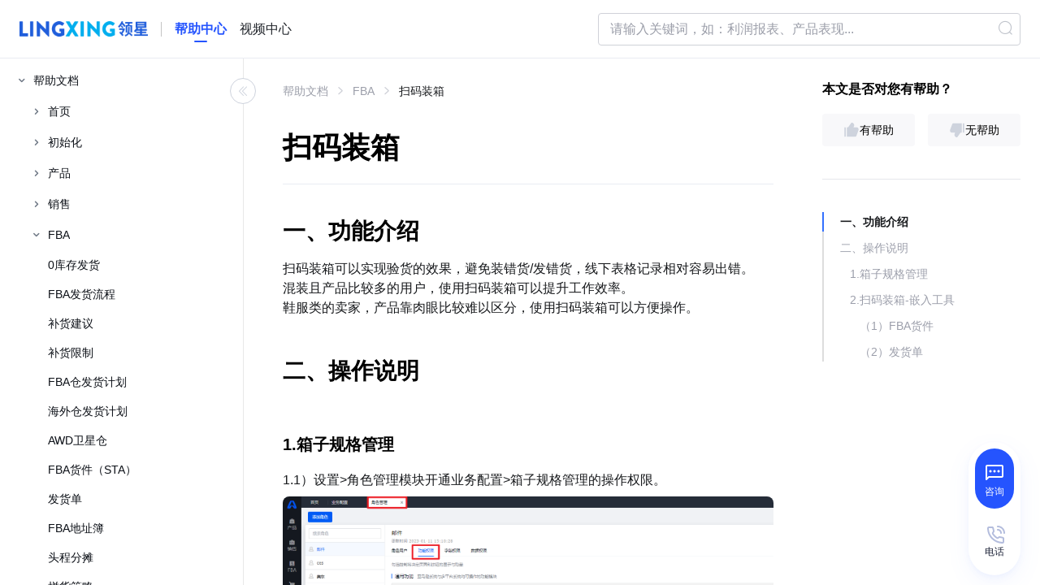

--- FILE ---
content_type: text/html; charset=utf-8
request_url: https://www.lingxing.com/help/article/Codescanningpacking
body_size: 65631
content:
<!doctype html>
<html data-n-head-ssr lang="en" data-n-head="%7B%22lang%22:%7B%22ssr%22:%22en%22%7D%7D">
  <head >
    <meta data-n-head="ssr" charset="utf-8"><meta data-n-head="ssr" name="viewport" content="width=device-width, initial-scale=1, maximum-scale=1"><meta data-n-head="ssr" http-equiv="X-UA-Compatible" content="IE=Edge,chrome=1"><meta data-n-head="ssr" name="format-detection" content="telephone=no"><meta data-n-head="ssr" name="baidu-site-verification" content="code-1WAy6hil7A"><meta data-n-head="ssr" data-hid="Keywords" name="Keywords" content="领星ERP扫码装箱"><meta data-n-head="ssr" data-hid="description" name="description" content="领星ERP扫码装箱可以实现验货的效果，避免装错货/发错货，线下表格记录相对容易出错。 混装且产品比较多的用户，使用扫码装箱可以提升工作效率。 鞋服类的卖家，产品靠肉眼比较难以区分，使用扫码装箱可以方便操作。"><title>领星ERP扫码装箱功能介绍-领星ERP-专业亚马逊ERP系统</title><base href="/help/"><link data-n-head="ssr" rel="icon" type="image/x-icon" href="/favicon.ico"><script data-n-head="ssr" src="https://cdn3.codesign.qq.com/icons/DBGAE9Kr6VjlRd8/latest/iconfont.js" async defer></script><link rel="preload" href="https://static.distributetop.com/office-site-new/help-site-upload/a1d454b.js" as="script"><link rel="preload" href="https://static.distributetop.com/office-site-new/help-site-upload/02717fc.js" as="script"><link rel="preload" href="https://static.distributetop.com/office-site-new/help-site-upload/css/0d06417.css" as="style"><link rel="preload" href="https://static.distributetop.com/office-site-new/help-site-upload/bc5286c.js" as="script"><link rel="preload" href="https://static.distributetop.com/office-site-new/help-site-upload/css/3a82c26.css" as="style"><link rel="preload" href="https://static.distributetop.com/office-site-new/help-site-upload/4aa2cf0.js" as="script"><link rel="preload" href="https://static.distributetop.com/office-site-new/help-site-upload/css/ef93f50.css" as="style"><link rel="preload" href="https://static.distributetop.com/office-site-new/help-site-upload/930d2b4.js" as="script"><link rel="preload" href="https://static.distributetop.com/office-site-new/help-site-upload/css/c451353.css" as="style"><link rel="preload" href="https://static.distributetop.com/office-site-new/help-site-upload/79f0eb8.js" as="script"><link rel="preload" href="https://static.distributetop.com/office-site-new/help-site-upload/css/9978b29.css" as="style"><link rel="preload" href="https://static.distributetop.com/office-site-new/help-site-upload/0943358.js" as="script"><link rel="preload" href="https://static.distributetop.com/office-site-new/help-site-upload/css/bf6015c.css" as="style"><link rel="preload" href="https://static.distributetop.com/office-site-new/help-site-upload/8f5298a.js" as="script"><link rel="preload" href="https://static.distributetop.com/office-site-new/help-site-upload/css/3fe2b1f.css" as="style"><link rel="preload" href="https://static.distributetop.com/office-site-new/help-site-upload/edf70dc.js" as="script"><link rel="preload" href="https://static.distributetop.com/office-site-new/help-site-upload/css/0346b82.css" as="style"><link rel="preload" href="https://static.distributetop.com/office-site-new/help-site-upload/4af9d23.js" as="script"><link rel="stylesheet" href="https://static.distributetop.com/office-site-new/help-site-upload/css/0d06417.css"><link rel="stylesheet" href="https://static.distributetop.com/office-site-new/help-site-upload/css/3a82c26.css"><link rel="stylesheet" href="https://static.distributetop.com/office-site-new/help-site-upload/css/ef93f50.css"><link rel="stylesheet" href="https://static.distributetop.com/office-site-new/help-site-upload/css/c451353.css"><link rel="stylesheet" href="https://static.distributetop.com/office-site-new/help-site-upload/css/9978b29.css"><link rel="stylesheet" href="https://static.distributetop.com/office-site-new/help-site-upload/css/bf6015c.css"><link rel="stylesheet" href="https://static.distributetop.com/office-site-new/help-site-upload/css/3fe2b1f.css"><link rel="stylesheet" href="https://static.distributetop.com/office-site-new/help-site-upload/css/0346b82.css">
  </head>
  <body >
    <div data-server-rendered="true" id="__nuxt"><!----><div id="__layout"><div class="layout-page relative w-full h-screen flex flex-col" data-v-5dae6f60><div class="head-container" data-v-5dae6f60><header class="header" data-v-5dae6f60><div class="flex justify-between items-center h-full mx-auto lg:px-6" data-v-5dae6f60><div class="flex items-center flex-none justify-center lg:justify-start lg:flex-1" data-v-5dae6f60><button class="w-6 h-6 text-textContent flex justify-center items-center mr-5 lg:hidden" data-v-5dae6f60><i class="mobile-nav iconfont icon-nav" data-v-5dae6f60></i></button> <div class="app-logo" data-v-71d112f4 data-v-5dae6f60><img alt="App logo" src="https://static.distributetop.com/office-site-new/help-site-upload/img/logo.838214a.png" class="w-130px lg:w-158px" data-v-71d112f4> <div class="split" data-v-71d112f4></div> <a href="/help/index" aria-label="homeLink" data-v-71d112f4><span class="web-title doc-title" data-v-71d112f4>帮助中心</span></a> <a href="../video-center/home" target="_blank" class="ml-16px" data-v-71d112f4><span class="web-title" data-v-71d112f4>视频中心</span></a></div></div> <div class="flex items-center justify-end lg:flex-1" data-v-5dae6f60><div data-v-d883256c data-v-5dae6f60 data-v-5dae6f60><span data-v-d883256c><div role="tooltip" id="el-popover-8363" aria-hidden="true" class="el-popover el-popper search-popover el-popover--plain" style="width:520px;display:none;"><!----><div class="search-result-wrap" data-v-d883256c><div class="empty-title" data-v-d883256c>暂无搜索结果</div></div> </div><span class="el-popover__reference-wrapper"><div class="el-input el-input--suffix" data-v-d883256c><!----><input type="text" autocomplete="off" placeholder="请输入关键词，如：利润报表、产品表现..." class="el-input__inner"><!----><span class="el-input__suffix"><span class="el-input__suffix-inner"><i class="el-icon-search" data-v-d883256c></i><!----><!----><!----><!----></span><!----></span><!----><!----></div></span></span> <span class="flex lg:hidden" data-v-d883256c><button type="button" class="el-button search-btn el-button--text" data-v-d883256c><!----><i class="el-icon-search"></i><!----></button> <button type="button" class="el-button el-button--text" style="display:none;" data-v-d883256c><!----><!----><span>返回</span></button></span></div></div></div></header></div> <aside class="fixed z-50 lg:z-0 lg:static" data-v-8d6e4166 data-v-5dae6f60><div class="h-full overflow-auto pointer-events-none lg:overflow-visible" data-v-8d6e4166><div class="left-aside" style="display:none;" data-v-8d6e4166><div class="menu-content h-full overflow-auto bg-white" data-v-8d6e4166><div role="tree" class="el-tree overflow-y-auto fadeout w-full el-tree--highlight-current" data-v-21ff3940 data-v-8d6e4166><div role="treeitem" tabindex="-1" aria-disabled="" draggable="false" class="el-tree-node is-focusable"><div class="el-tree-node__content" style="padding-left:0px;"><span class="el-tree-node__expand-icon el-icon-arrow-right1"></span><!----><!----><span class="custom-tree-node flex first-sub node-name" data-v-21ff3940><i data-v-21ff3940><!----></i> <span class="text ml-1 text-name" data-v-21ff3940>帮助文档</span></span></div><!----></div><div role="treeitem" tabindex="-1" aria-disabled="" draggable="false" class="el-tree-node is-focusable"><div class="el-tree-node__content" style="padding-left:0px;"><span class="el-tree-node__expand-icon el-icon-arrow-right1"></span><!----><!----><span class="custom-tree-node flex first-sub node-name" data-v-21ff3940><i data-v-21ff3940><!----></i> <span class="text ml-1 text-name" data-v-21ff3940>视频教程</span></span></div><!----></div><div role="treeitem" tabindex="-1" aria-disabled="" draggable="false" class="el-tree-node is-focusable"><div class="el-tree-node__content" style="padding-left:0px;"><span class="el-tree-node__expand-icon el-icon-arrow-right1"></span><!----><!----><span class="custom-tree-node flex first-sub node-name" data-v-21ff3940><i data-v-21ff3940><!----></i> <span class="text ml-1 text-name" data-v-21ff3940>使用攻略</span></span></div><!----></div><div role="treeitem" tabindex="-1" aria-disabled="" draggable="false" class="el-tree-node is-focusable"><div class="el-tree-node__content" style="padding-left:0px;"><span class="el-tree-node__expand-icon el-icon-arrow-right1"></span><!----><!----><span class="custom-tree-node flex first-sub node-name" data-v-21ff3940><i data-v-21ff3940><!----></i> <span class="text ml-1 text-name" data-v-21ff3940>客服与帮助</span></span></div><!----></div><!----><div class="el-tree__drop-indicator" style="display:none;"></div></div></div> <div class="menu-modal" data-v-8d6e4166></div></div></div></aside> <main id="main-page-wrap" class="main" data-v-5dae6f60><div class="side-folder-tree hidden lg:flex" data-v-0fdcadc3 data-v-5dae6f60><div class="container flex flex-row justify-end" data-v-0fdcadc3><div class="hidden lg:contents" data-v-0fdcadc3><div role="tree" class="el-tree overflow-y-auto fadeout w-full el-tree--highlight-current" data-v-21ff3940 data-v-0fdcadc3><div role="treeitem" tabindex="-1" aria-disabled="" draggable="false" class="el-tree-node is-focusable"><div class="el-tree-node__content" style="padding-left:0px;"><span class="el-tree-node__expand-icon el-icon-arrow-right1"></span><!----><!----><span class="custom-tree-node flex first-sub node-name" data-v-21ff3940><i data-v-21ff3940><!----></i> <span class="text ml-1 text-name" data-v-21ff3940>帮助文档</span></span></div><!----></div><div role="treeitem" tabindex="-1" aria-disabled="" draggable="false" class="el-tree-node is-focusable"><div class="el-tree-node__content" style="padding-left:0px;"><span class="el-tree-node__expand-icon el-icon-arrow-right1"></span><!----><!----><span class="custom-tree-node flex first-sub node-name" data-v-21ff3940><i data-v-21ff3940><!----></i> <span class="text ml-1 text-name" data-v-21ff3940>视频教程</span></span></div><!----></div><div role="treeitem" tabindex="-1" aria-disabled="" draggable="false" class="el-tree-node is-focusable"><div class="el-tree-node__content" style="padding-left:0px;"><span class="el-tree-node__expand-icon el-icon-arrow-right1"></span><!----><!----><span class="custom-tree-node flex first-sub node-name" data-v-21ff3940><i data-v-21ff3940><!----></i> <span class="text ml-1 text-name" data-v-21ff3940>使用攻略</span></span></div><!----></div><div role="treeitem" tabindex="-1" aria-disabled="" draggable="false" class="el-tree-node is-focusable"><div class="el-tree-node__content" style="padding-left:0px;"><span class="el-tree-node__expand-icon el-icon-arrow-right1"></span><!----><!----><span class="custom-tree-node flex first-sub node-name" data-v-21ff3940><i data-v-21ff3940><!----></i> <span class="text ml-1 text-name" data-v-21ff3940>客服与帮助</span></span></div><!----></div><!----><div class="el-tree__drop-indicator" style="display:none;"></div></div></div></div></div> <div class="page" data-v-6ea5b664 data-v-5dae6f60><div id="article-body" class="w-full flex flex-row overflow-x-hidden" data-v-56820280 data-v-6ea5b664><div class="el-scrollbar" style="height:100%;width:100%;" data-v-56820280><div class="el-scrollbar__wrap el-scrollbar__wrap--hidden-default"><div class="el-scrollbar__view"><div class="w-full flex flex-row overflow-x-hidden" data-v-56820280><div id="article-wrap" class="flex flex-1 flex-row justify-center" data-v-56820280><div class="w-full lg:px-8 m-4 z-20 lg:pb-12 lg:pt-2" data-v-56820280><div aria-label="Breadcrumb" role="navigation" class="el-breadcrumb" data-v-7c6e7e5a data-v-56820280></div> <h1 class="article-title" data-v-56820280>扫码装箱</h1> <article id="article-container-warp" class="flex-1 article-container" data-v-56820280><html><head></head><body><h2>一、功能介绍</h2>
<p>扫码装箱可以实现验货的效果，避免装错货/发错货，线下表格记录相对容易出错。<br>混装且产品比较多的用户，使用扫码装箱可以提升工作效率。<br>鞋服类的卖家，产品靠肉眼比较难以区分，使用扫码装箱可以方便操作。</p>
<p>&nbsp;</p>
<h2>二、操作说明</h2>
<p>&nbsp;</p>
<h3>1.箱子规格管理</h3>
<p>1.1）设置&gt;角色管理模块开通业务配置&gt;箱子规格管理的操作权限。</p>
<p><img src="https://static.distributetop.com/office-site-new/office-site-resource/image/6837701cd2c02c0234b7dc4c5973e0e6.png" alt=""></p>
<p>1.2）维护好箱子规格，箱子规格名称不允许重复，输入箱子规格对应的尺寸信息。</p>
<p><img src="https://static.distributetop.com/office-site-new/office-site-resource/image/5725eea1a1ca827c18fa88753197e32f.png" alt=""></p>
<p>1.3）支持拖拽进行箱子规格排序，用于其他模块引用时展示对应的顺序。</p>
<p><img src="https://static.distributetop.com/office-site-new/office-site-resource/image/a6dcd90b490f763188475e9fea9254f9.png" alt=""></p>
<p>1.4）对应模块支持点击快捷进入到管理箱子规格页面。</p>
<p><img src="https://static.distributetop.com/office-site-new/office-site-resource/image/416f498b9bc105b3bdb685a4fb0db9c9.png" alt=""></p>
<p>&nbsp;</p>
<h3>2.扫码装箱-嵌入工具</h3>
<p>扫码装箱工具嵌入到各个业务单据，支持基于原单据快捷操作。</p>
<h4>（1）FBA货件</h4>
<p>2.1.1）点击货件装箱页面，点击扫码装箱使用扫码枪即可对当前单据进行扫码装箱操作。</p>
<p><img src="https://static.distributetop.com/office-site-new/office-site-resource/image/bb941d81f1e49cd9e1bb32a57cf3b0f5.png" alt=""></p>
<p>2.1.2）左侧展示单据的基础信息，产品种类对应行的详情点击后支持在此页面查看产品的具体情况。</p>
<p><img src="https://static.distributetop.com/office-site-new/office-site-resource/image/cb9714367d8b59f7fdb821366b7cc57e.png" alt=""></p>
<p><img src="https://static.distributetop.com/office-site-new/office-site-resource/image/fbe70fd8b7b4dc84369b9130d82b8d68.png" alt=""></p>
<p>2.1.3）逐个装箱与批量装箱<br>逐个装箱：一箱一箱装，箱号自动生成，若用户编辑了箱号后续不再自增，需由用户自行输入；<br>批量装箱：同款箱子有多箱，批量装多箱（比较适用于整装)，箱号自动生成，不允许修改。</p>
<blockquote>
<p>逐个装箱和批量装箱仅允许选择一种，一旦使用某一类型装箱后，当前单据就无法进行另一个模式进行装箱，除非重新装箱。</p>
</blockquote>
<p><img src="https://static.distributetop.com/office-site-new/office-site-resource/image/44bb56571de3492100fc79dcde11d6c6.png" alt=""></p>
<p><img src="https://static.distributetop.com/office-site-new/office-site-resource/image/55ba171be3f2f280dfc3d3d6c016e091.png" alt=""></p>
<p><img src="https://static.distributetop.com/office-site-new/office-site-resource/image/89786e3f4d8684c7d767eda4107865a3.png" alt=""></p>
<p>2.1.4）逐件/点数<br>逐件：每次扫描且装入一个产品，数量为1；<br>点数：每次扫描一款产品后，清点本次要装入的数量（比较适用于整装)。</p>
<blockquote>
<p>针对FBA货件，包装类型为原厂包装的，装入的时候会限制不允许装入多款产品。</p>
</blockquote>
<p><img src="https://static.distributetop.com/office-site-new/office-site-resource/image/c5fc606cd1080fc148ce16daf0323fdc.png" alt=""></p>
<p><img src="https://static.distributetop.com/office-site-new/office-site-resource/image/fcc7456a9bc4d4488522342636b09bbd.png" alt=""></p>
<p><img src="https://static.distributetop.com/office-site-new/office-site-resource/image/dd7e53c0b3f6d3389ec06d65cfcde1de.png" alt=""></p>
<p>未装箱数=发货量 - 已装箱数 （此处已装箱数不包含当前箱装入的数量）；<br>当前装箱明细：支持编辑装箱数或者移除已装入的商品行。</p>
<p><img src="https://static.distributetop.com/office-site-new/office-site-resource/image/e5035f5b0dd485f9793ead94c376acec.png" alt=""></p>
<p>2.1.5)重置本箱，完成本箱<br>重置本箱：清空当前箱子；<br>完成本箱：完成当前箱子的装箱，在完成本箱前可以维护箱子尺寸和重量。</p>
<blockquote>
<p>完成本箱仅代表完成当前箱子的装箱，不代表整个单据的完成。</p>
</blockquote>
<p><img src="https://static.distributetop.com/office-site-new/office-site-resource/image/7985eae340ae64ce04f98c33f542efe1.png" alt=""></p>
<p>2.1.6）关闭、完成装箱<br>关闭：关闭本次的装箱操作。（本次的所有装箱数据都不会写到列表）<br>完成装箱：完成当前单据的装箱，本次的装箱数据完全覆盖更新到列表（列表中若有历史装箱的信息，会被清空，只展示本次最新的装箱信息）。</p>
<p><img src="https://static.distributetop.com/office-site-new/office-site-resource/image/4737fbcdb0ed0552825b37bd05aa14e2.png" alt=""></p>
<h4>（2）发货单</h4>
<p>装箱信息tab下方增加了扫描装箱的功能，相关操作和FBA货件的扫描装箱操作一致。</p>
<p><img src="https://static.distributetop.com/office-site-new/office-site-resource/image/4c402a34a5d96a6a888cb143b34e3528.png" alt=""></p>
<p>&nbsp;</p></body></html></article> <p class="mt-4 mb-2 text-gray-400" data-v-56820280>
            未能解决你的问题？请联系<span size="small" type="text" class="online-consultation-btn" data-v-e001227e data-v-56820280>在线客服</span></p> <div class="article-pagination" data-v-842b92a0 data-v-56820280><a href="/help/article/inbound-placement-service-fee" class="links-item item-left" data-v-842b92a0><div class="left" data-v-842b92a0><i class="el-icon-back" data-v-842b92a0></i></div> <div class="right" data-v-842b92a0><div class="des" data-v-842b92a0>上一篇</div> <div title="入库配置费" class="title" data-v-842b92a0>入库配置费</div></div></a><a href="/help/article/factory-ship" class="links-item item-right" data-v-842b92a0><div class="left" data-v-842b92a0><i class="el-icon-right" data-v-842b92a0></i></div> <div class="right" data-v-842b92a0><div class="des" data-v-842b92a0>下一篇</div> <div title="工厂直发" class="title" data-v-842b92a0>工厂直发</div></div></a></div> <div class="vote-container flex lg:hidden" data-v-a48acfb0 data-v-56820280><span class="title" data-v-a48acfb0>本文是否对您有帮助？</span> <div class="vote-wrap" data-v-a48acfb0><div class="btn-group" data-v-a48acfb0><div class="feelgood-true-false-option-thumb positive" data-v-a48acfb0><div class="feelgood-true-false-option" data-v-a48acfb0><svg width="20" height="20" viewBox="0 0 20 20" xmlns="http://www.w3.org/2000/svg" data-v-a48acfb0><path d="M2.5 18.334h-.833a.417.417 0 0 1-.417-.417V7.083a.417.417 0 0 1 .417-.416H2.5a.417.417 0 0 1 .417.416v10.834a.417.417 0 0 1-.417.416zm9.999-11.668h3.574c2.487 0 3.058 2.195 2.487 3.84l-2.487 6.545c-.21.761-.91 1.29-1.708 1.29H4.577a.417.417 0 0 1-.417-.417V7.082a.417.417 0 0 1 .417-.416h.856a.833.833 0 0 0 .682-.355l3.46-4.92c.234-.373.866-.66 1.54-.352 1.01.46 2.22 1.464 2.22 3.13 0 .627-.28 1.46-.836 2.497z" data-v-a48acfb0></path></svg></div> <div class="feelgood-true-false-label" data-v-a48acfb0>有帮助</div></div> <div class="feelgood-true-false-option-thumb negative" data-v-a48acfb0><div class="feelgood-true-false-option" data-v-a48acfb0><svg width="20" height="20" viewBox="0 0 20 20" xmlns="http://www.w3.org/2000/svg" style="transform:rotate(180deg);" data-v-a48acfb0><path d="M2.5 18.334h-.833a.417.417 0 0 1-.417-.417V7.083a.417.417 0 0 1 .417-.416H2.5a.417.417 0 0 1 .417.416v10.834a.417.417 0 0 1-.417.416zm9.999-11.668h3.574c2.487 0 3.058 2.195 2.487 3.84l-2.487 6.545c-.21.761-.91 1.29-1.708 1.29H4.577a.417.417 0 0 1-.417-.417V7.082a.417.417 0 0 1 .417-.416h.856a.833.833 0 0 0 .682-.355l3.46-4.92c.234-.373.866-.66 1.54-.352 1.01.46 2.22 1.464 2.22 3.13 0 .627-.28 1.46-.836 2.497z" data-v-a48acfb0></path></svg></div> <div class="feelgood-true-false-label" data-v-a48acfb0>无帮助</div></div></div></div> <div style="display:none;" data-v-a48acfb0 data-v-a48acfb0><div class="pb-4 mb-2" style="display:none;" data-v-a48acfb0><p class="title mb-2" data-v-a48acfb0>请问有什么疑问？</p> <div role="group" aria-label="checkbox-group" class="el-checkbox-group" data-v-a48acfb0><label class="el-checkbox" data-v-a48acfb0><span class="el-checkbox__input"><span class="el-checkbox__inner"></span><input type="checkbox" aria-hidden="false" value="找不到描述的入口/按钮" class="el-checkbox__original"></span><span class="el-checkbox__label">找不到描述的入口/按钮</span></label><label class="el-checkbox" data-v-a48acfb0><span class="el-checkbox__input"><span class="el-checkbox__inner"></span><input type="checkbox" aria-hidden="false" value="步骤说明不清晰/看不懂" class="el-checkbox__original"></span><span class="el-checkbox__label">步骤说明不清晰/看不懂</span></label><label class="el-checkbox" data-v-a48acfb0><span class="el-checkbox__input"><span class="el-checkbox__inner"></span><input type="checkbox" aria-hidden="false" value="没找到我想了解的功能" class="el-checkbox__original"></span><span class="el-checkbox__label">没找到我想了解的功能</span></label><label class="el-checkbox" data-v-a48acfb0><span class="el-checkbox__input"><span class="el-checkbox__inner"></span><input type="checkbox" aria-hidden="false" value="这个功能不好用" class="el-checkbox__original"></span><span class="el-checkbox__label">这个功能不好用</span></label><label class="el-checkbox" data-v-a48acfb0><span class="el-checkbox__input"><span class="el-checkbox__inner"></span><input type="checkbox" aria-hidden="false" value="以上都不是" class="el-checkbox__original"></span><span class="el-checkbox__label">以上都不是</span></label></div></div> <p class="title mb-2" data-v-a48acfb0></p> <div class="el-textarea" data-v-a48acfb0><textarea autocomplete="off" rows="3" placeholder="" class="el-textarea__inner"></textarea><!----></div> <span class="flex justify-start pt-4" data-v-a48acfb0><button type="button" class="el-button el-button--default el-button--small" data-v-a48acfb0><!----><!----><span>暂时没有</span></button> <button type="button" class="el-button el-button--primary el-button--small" data-v-a48acfb0><!----><!----><span>提交</span></button></span> <!----></div></div></div> <!----></div> <div class="w-1/5 hidden lg:flex flex-row justify-center z-10 right-folder" data-v-56820280><div class="container flex flex-row justify-start" data-v-56820280><div class="right-container" data-v-56820280><div class="vote-container hidden lg:flex" data-v-a48acfb0 data-v-56820280><span class="title" data-v-a48acfb0>本文是否对您有帮助？</span> <div class="vote-wrap" data-v-a48acfb0><div class="btn-group" data-v-a48acfb0><div class="feelgood-true-false-option-thumb positive" data-v-a48acfb0><div class="feelgood-true-false-option" data-v-a48acfb0><svg width="20" height="20" viewBox="0 0 20 20" xmlns="http://www.w3.org/2000/svg" data-v-a48acfb0><path d="M2.5 18.334h-.833a.417.417 0 0 1-.417-.417V7.083a.417.417 0 0 1 .417-.416H2.5a.417.417 0 0 1 .417.416v10.834a.417.417 0 0 1-.417.416zm9.999-11.668h3.574c2.487 0 3.058 2.195 2.487 3.84l-2.487 6.545c-.21.761-.91 1.29-1.708 1.29H4.577a.417.417 0 0 1-.417-.417V7.082a.417.417 0 0 1 .417-.416h.856a.833.833 0 0 0 .682-.355l3.46-4.92c.234-.373.866-.66 1.54-.352 1.01.46 2.22 1.464 2.22 3.13 0 .627-.28 1.46-.836 2.497z" data-v-a48acfb0></path></svg></div> <div class="feelgood-true-false-label" data-v-a48acfb0>有帮助</div></div> <div class="feelgood-true-false-option-thumb negative" data-v-a48acfb0><div class="feelgood-true-false-option" data-v-a48acfb0><svg width="20" height="20" viewBox="0 0 20 20" xmlns="http://www.w3.org/2000/svg" style="transform:rotate(180deg);" data-v-a48acfb0><path d="M2.5 18.334h-.833a.417.417 0 0 1-.417-.417V7.083a.417.417 0 0 1 .417-.416H2.5a.417.417 0 0 1 .417.416v10.834a.417.417 0 0 1-.417.416zm9.999-11.668h3.574c2.487 0 3.058 2.195 2.487 3.84l-2.487 6.545c-.21.761-.91 1.29-1.708 1.29H4.577a.417.417 0 0 1-.417-.417V7.082a.417.417 0 0 1 .417-.416h.856a.833.833 0 0 0 .682-.355l3.46-4.92c.234-.373.866-.66 1.54-.352 1.01.46 2.22 1.464 2.22 3.13 0 .627-.28 1.46-.836 2.497z" data-v-a48acfb0></path></svg></div> <div class="feelgood-true-false-label" data-v-a48acfb0>无帮助</div></div></div></div> <div style="display:none;" data-v-a48acfb0 data-v-a48acfb0><div class="pb-4 mb-2" style="display:none;" data-v-a48acfb0><p class="title mb-2" data-v-a48acfb0>请问有什么疑问？</p> <div role="group" aria-label="checkbox-group" class="el-checkbox-group" data-v-a48acfb0><label class="el-checkbox" data-v-a48acfb0><span class="el-checkbox__input"><span class="el-checkbox__inner"></span><input type="checkbox" aria-hidden="false" value="找不到描述的入口/按钮" class="el-checkbox__original"></span><span class="el-checkbox__label">找不到描述的入口/按钮</span></label><label class="el-checkbox" data-v-a48acfb0><span class="el-checkbox__input"><span class="el-checkbox__inner"></span><input type="checkbox" aria-hidden="false" value="步骤说明不清晰/看不懂" class="el-checkbox__original"></span><span class="el-checkbox__label">步骤说明不清晰/看不懂</span></label><label class="el-checkbox" data-v-a48acfb0><span class="el-checkbox__input"><span class="el-checkbox__inner"></span><input type="checkbox" aria-hidden="false" value="没找到我想了解的功能" class="el-checkbox__original"></span><span class="el-checkbox__label">没找到我想了解的功能</span></label><label class="el-checkbox" data-v-a48acfb0><span class="el-checkbox__input"><span class="el-checkbox__inner"></span><input type="checkbox" aria-hidden="false" value="这个功能不好用" class="el-checkbox__original"></span><span class="el-checkbox__label">这个功能不好用</span></label><label class="el-checkbox" data-v-a48acfb0><span class="el-checkbox__input"><span class="el-checkbox__inner"></span><input type="checkbox" aria-hidden="false" value="以上都不是" class="el-checkbox__original"></span><span class="el-checkbox__label">以上都不是</span></label></div></div> <p class="title mb-2" data-v-a48acfb0></p> <div class="el-textarea" data-v-a48acfb0><textarea autocomplete="off" rows="3" placeholder="" class="el-textarea__inner"></textarea><!----></div> <span class="flex justify-start pt-4" data-v-a48acfb0><button type="button" class="el-button el-button--default el-button--small" data-v-a48acfb0><!----><!----><span>暂时没有</span></button> <button type="button" class="el-button el-button--primary el-button--small" data-v-a48acfb0><!----><!----><span>提交</span></button></span> <!----></div></div> <div class="sticky-wrap w-full mt-6 mb-12 dark:border-neutral-700 py-4 z-20" data-v-56820280><div class="sticky-block-content" data-v-56820280><ul data-v-56820280></ul></div></div></div></div></div> <div class="right-padding-body hidden lg:flex" data-v-56820280><br data-v-56820280></div></div></div></div><div class="el-scrollbar__bar is-horizontal"><div class="el-scrollbar__thumb" style="width:0;transform:translateX(0%);ms-transform:translateX(0%);webkit-transform:translateX(0%);"></div></div><div class="el-scrollbar__bar is-vertical"><div class="el-scrollbar__thumb" style="height:0;transform:translateY(0%);ms-transform:translateY(0%);webkit-transform:translateY(0%);"></div></div></div> <div select-txt="" class="el-dialog__wrapper" style="display:none;" data-v-56820280><div role="dialog" aria-modal="true" aria-label="dialog" class="el-dialog feedback-dialog" style="margin-top:15vh;width:500px;"><div class="el-dialog__header"><span class="el-dialog__title"></span><!----></div><!----><!----></div></div></div> <div class="video-con" data-v-6ea5b664><div id="lx-player" data-v-6ea5b664><i class="close-video iconfont icon-close" data-v-6ea5b664></i></div></div></div> <div class="slide-container hidden lg:block" data-v-5dae6f60><div id="custom-icon" class="slide-item service"><svg width="32" height="32" viewBox="0 0 32 32" fill="none" xmlns="http://www.w3.org/2000/svg"><path fill-rule="evenodd" clip-rule="evenodd" d="M5 10C5 8.89543 5.89543 8 7 8H25C26.1046 8 27 8.89543 27 10V22C27 23.1046 26.1046 24 25 24H9.41421L6.70711 26.7071C6.42111 26.9931 5.99099 27.0787 5.61732 26.9239C5.24364 26.7691 5 26.4045 5 26V10ZM25 10H7V23.5858L8 22.5858C8.37507 22.2107 8.88378 22 9.41421 22H25V10Z" fill="white"></path> <path d="M12.5 16C12.5 16.8284 11.8284 17.5 11 17.5C10.1716 17.5 9.5 16.8284 9.5 16C9.5 15.1716 10.1716 14.5 11 14.5C11.8284 14.5 12.5 15.1716 12.5 16Z" fill="white"></path> <path d="M17.5 16C17.5 16.8284 16.8284 17.5 16 17.5C15.1716 17.5 14.5 16.8284 14.5 16C14.5 15.1716 15.1716 14.5 16 14.5C16.8284 14.5 17.5 15.1716 17.5 16Z" fill="white"></path> <path d="M22.5 16C22.5 16.8284 21.8284 17.5 21 17.5C20.1716 17.5 19.5 16.8284 19.5 16C19.5 15.1716 20.1716 14.5 21 14.5C21.8284 14.5 22.5 15.1716 22.5 16Z" fill="white"></path></svg> <span class="text-white text-12">咨询</span></div> <div class="slide-item phone-wrapper" style="z-index:2;"><span class="colorful"><svg width="28" height="28" viewBox="0 0 28 28" fill="none" xmlns="http://www.w3.org/2000/svg"><path fill-rule="evenodd" clip-rule="evenodd" d="M5 8C5 6.89543 5.89543 6 7 6H11.1802C12.1336 6 12.9544 6.67292 13.1414 7.60777L13.8993 11.3977C14.0034 11.9178 13.8965 12.458 13.6023 12.8993L12.6451 14.3351C13.8205 16.4369 15.5631 18.1795 17.665 19.3549L19.1007 18.3977C19.542 18.1035 20.0822 17.9966 20.6023 18.1007L24.3922 18.8587C25.3271 19.0456 26 19.8665 26 20.8198V25C26 26.1046 25.1046 27 24 27H23.362C23.2818 27 23.202 26.9952 23.123 26.9857L23.0839 26.9809L23.0576 26.9778C23.0434 26.9762 23.0409 26.9762 23.0443 26.9764C13.3114 26.4938 5.50685 18.6896 5.0237 8.95685M11.1802 8H7V8.63795L7 8.63796C7.00037 8.64102 7.00089 8.6452 7.00154 8.65035C7.00618 8.6871 7.01706 8.77335 7.02119 8.85663C7.45286 17.5632 14.4368 24.5471 23.1434 24.9788C23.2267 24.9829 23.3129 24.9938 23.3497 24.9985C23.3548 24.9991 23.359 24.9996 23.362 25L24 25V20.8198L20.2101 20.0618L18.7622 21.0271C18.1712 21.4211 17.3856 21.4877 16.7237 21.1199C14.2719 19.7574 12.2426 17.7281 10.8801 15.2763C10.5123 14.6145 10.579 13.8288 10.9729 13.2378L11.9382 11.7899L11.1802 8Z" fill="#4D7EFF"></path> <path fill-rule="evenodd" clip-rule="evenodd" d="M17 10C17 9.44772 17.4477 9 18 9C20.7614 9 23 11.2386 23 14C23 14.5523 22.5523 15 22 15C21.4477 15 21 14.5523 21 14C21 12.3431 19.6569 11 18 11C17.4477 11 17 10.5523 17 10Z" fill="#123884"></path> <path fill-rule="evenodd" clip-rule="evenodd" d="M17 6C17 5.44772 17.4477 5 18 5C22.9706 5 27 9.02944 27 14C27 14.5523 26.5523 15 26 15C25.4477 15 25 14.5523 25 14C25 10.134 21.866 7 18 7C17.4477 7 17 6.55228 17 6Z" fill="#123884"></path></svg></span> <span class="gray"><svg width="28" height="28" viewBox="0 0 28 28" fill="none" xmlns="http://www.w3.org/2000/svg"><path fill-rule="evenodd" clip-rule="evenodd" d="M18 5C17.4 5 17 5.4 17 6C17 6.6 17.4 7 18 7C21.9 7 25 10.1 25 14C25 14.6 25.4 15 26 15C26.6 15 27 14.6 27 14C27 9 23 5 18 5ZM5 8C5 6.9 5.9 6 7 6H11.2C12.2 6 13 6.7 13.2 7.6L14 11.4C14.1 11.9 14 12.5 13.7 12.9L12.7 14.3C13.9 16.4 15.6 18.1 17.7 19.3L19.1 18.3C19.5 18 20.1 17.9 20.6 18L24.4 18.8C25.3 19 26 19.8 26 20.8V25C26 26.1 25.1 27 24 27H23.4H23.2C13.3 26.5 5.5 18.7 5 9V8ZM11.2 8H7V8.6V8.8C7.4 17.5 14.4 24.5 23.1 24.9H23.3H24V20.7L20.2 19.9L18.8 20.9C18.2 21.3 17.4 21.4 16.8 21C14.3 19.6 12.3 17.6 11 15.2C10.6 14.5 10.7 13.8 11.1 13.2L12.1 11.8L11.2 8ZM17 10C17 9.4 17.4 9 18 9C20.8 9 23 11.2 23 14C23 14.6 22.6 15 22 15C21.4 15 21 14.6 21 14C21 12.3 19.7 11 18 11C17.4 11 17 10.6 17 10Z" fill="#B4BDDD"></path></svg></span> <span class="text text-12">电话</span> <div class="phone-tip"><p class="text-sm text-colorPrimary-100">联系我们</p> <p class="text-sm text-textTitle">400-800-8024</p></div></div> <!----></div> <div class="block lg:hidden" data-v-5dae6f60></div></main></div></div></div><script>window.__NUXT__=(function(a,b,c,d,e,f,g,h,i,j,k,l,m,n,o,p,q,r,s,t,u,v,w,x,y,z,A,B,C,D,E,F,G,H,I,J,K,L,M,N,O,P,Q,R,S,T,U,V,W,X,Y,Z,_,$,aa,ab,ac,ad,ae,af,ag,ah,ai,aj,ak,al,am,an,ao,ap,aq,ar,as,at,au,av,aw,ax,ay,az,aA,aB,aC,aD,aE,aF,aG,aH,aI,aJ,aK,aL,aM,aN,aO,aP,aQ,aR,aS,aT,aU,aV,aW,aX,aY,aZ,a_,a$,ba,bb,bc,bd,be,bf,bg,bh,bi,bj,bk,bl,bm,bn,bo,bp,bq,br,bs,bt,bu,bv,bw,bx,by,bz,bA,bB,bC,bD,bE,bF,bG,bH,bI,bJ,bK,bL,bM,bN,bO,bP,bQ,bR,bS,bT,bU,bV,bW,bX,bY,bZ,b_,b$,ca,cb,cc,cd,ce,cf,cg,ch,ci,cj,ck,cl,cm,cn,co,cp,cq,cr,cs,ct,cu,cv,cw,cx,cy,cz,cA,cB,cC,cD,cE,cF,cG,cH,cI,cJ,cK,cL,cM,cN,cO,cP,cQ,cR,cS,cT,cU,cV,cW,cX,cY,cZ,c_,c$,da,db,dc,dd,de,df,dg,dh,di,dj,dk,dl,dm,dn,do0,dp,dq,dr,ds,dt,du,dv,dw,dx,dy,dz,dA,dB,dC,dD,dE,dF,dG,dH,dI,dJ,dK,dL,dM,dN,dO,dP,dQ,dR,dS,dT,dU,dV,dW,dX,dY,dZ,d_,d$,ea,eb,ec,ed,ee,ef,eg,eh,ei,ej,ek,el,em,en,eo,ep,eq,er,es,et,eu,ev,ew,ex,ey,ez,eA,eB,eC,eD,eE,eF,eG,eH,eI,eJ,eK,eL,eM,eN,eO,eP,eQ,eR,eS,eT,eU,eV,eW,eX,eY,eZ,e_,e$,fa,fb,fc,fd,fe,ff,fg,fh,fi,fj,fk,fl,fm,fn,fo,fp,fq,fr,fs,ft,fu,fv,fw,fx,fy,fz,fA,fB,fC,fD,fE,fF,fG,fH,fI,fJ,fK,fL,fM,fN,fO,fP,fQ,fR,fS,fT,fU,fV,fW,fX,fY,fZ,f_,f$,ga,gb,gc,gd,ge,gf,gg,gh,gi,gj,gk,gl,gm,gn,go,gp,gq,gr,gs,gt,gu,gv,gw,gx,gy,gz,gA,gB,gC,gD,gE,gF,gG,gH,gI,gJ,gK,gL,gM,gN,gO,gP,gQ,gR,gS,gT,gU,gV,gW,gX,gY,gZ,g_,g$,ha,hb,hc,hd,he,hf,hg,hh,hi,hj,hk,hl,hm,hn,ho,hp,hq,hr,hs,ht,hu,hv,hw,hx,hy,hz,hA,hB,hC,hD,hE,hF,hG,hH,hI,hJ,hK,hL,hM,hN,hO,hP,hQ,hR,hS,hT,hU,hV,hW,hX,hY,hZ,h_,h$,ia,ib,ic,id,ie,if0,ig,ih,ii,ij,ik,il,im,in0,io,ip,iq,ir,is,it,iu,iv,iw,ix,iy,iz,iA,iB,iC,iD,iE,iF,iG,iH,iI,iJ,iK,iL,iM,iN,iO,iP,iQ,iR,iS,iT,iU,iV,iW,iX,iY,iZ,i_,i$,ja,jb,jc,jd,je,jf,jg,jh,ji,jj,jk,jl,jm,jn,jo,jp,jq,jr,js,jt,ju,jv,jw,jx,jy,jz,jA,jB,jC,jD,jE,jF,jG,jH,jI,jJ,jK,jL,jM,jN,jO,jP,jQ,jR,jS,jT,jU,jV,jW,jX,jY,jZ,j_,j$,ka,kb,kc,kd,ke,kf,kg,kh,ki,kj,kk,kl,km,kn,ko,kp,kq,kr,ks,kt,ku,kv,kw,kx,ky,kz,kA,kB,kC,kD,kE,kF,kG,kH,kI,kJ,kK,kL,kM,kN,kO,kP,kQ,kR,kS,kT,kU,kV,kW,kX,kY,kZ,k_,k$,la,lb,lc,ld,le,lf,lg,lh,li,lj,lk,ll,lm,ln,lo,lp,lq,lr,ls,lt,lu,lv,lw,lx,ly,lz,lA,lB,lC,lD,lE,lF,lG,lH,lI,lJ,lK,lL,lM,lN,lO,lP,lQ,lR,lS,lT,lU,lV,lW,lX,lY,lZ,l_,l$,ma,mb,mc,md,me,mf,mg,mh,mi,mj,mk,ml,mm,mn,mo,mp,mq,mr,ms,mt,mu,mv,mw,mx,my,mz,mA,mB,mC,mD,mE,mF,mG,mH,mI,mJ,mK,mL,mM,mN,mO,mP,mQ,mR,mS,mT,mU,mV,mW,mX,mY,mZ,m_,m$,na,nb,nc,nd,ne,nf,ng,nh,ni,nj,nk,nl,nm,nn,no,np,nq,nr,ns,nt,nu,nv,nw,nx,ny,nz,nA,nB,nC,nD,nE,nF,nG,nH,nI,nJ,nK,nL,nM,nN,nO,nP,nQ,nR,nS,nT,nU,nV,nW,nX,nY,nZ,n_,n$,oa,ob,oc,od,oe,of,og,oh,oi,oj,ok,ol,om,on,oo,op,oq,or,os,ot,ou,ov,ow,ox,oy,oz,oA,oB,oC,oD,oE,oF,oG,oH,oI,oJ,oK,oL,oM,oN,oO,oP,oQ,oR,oS,oT,oU,oV,oW,oX,oY,oZ,o_,o$,pa,pb){ct[0]=cu;ct[1]=cv;ct[2]=cx;ct[3]=cy;ct[4]=cz;ct[5]=cB;ct[6]=cC;ct[7]=cD;ct[8]=cE;ct[9]=cG;ct[10]=cH;ct[11]=cI;ct[12]=cJ;ct[13]=cK;ct[14]=cM;ct[15]=cN;ct[16]=cO;ct[17]=cP;ct[18]=cQ;ct[19]=cR;ct[20]=cS;ct[21]=cT;ct[22]=cV;ct[23]=cW;ct[24]=cX;ct[25]=cY;ct[26]=c_;ct[27]=c$;ct[28]=da;ct[29]=dc;ct[30]=de;ct[31]=dg;ct[32]=dh;ct[33]=di;ct[34]=dj;ct[35]=dk;ct[36]=dl;ct[37]=dm;ct[38]=do0;ct[39]=dq;ct[40]=ds;ct[41]=dt;ct[42]=du;ct[43]=dw;ct[44]=dx;ct[45]=dy;ct[46]=dz;ct[47]=dA;ct[48]=dB;ct[49]=dC;ct[50]=dD;ct[51]=dE;ct[52]=dF;ct[53]=dG;ct[54]=dI;ct[55]=dJ;ct[56]=dK;ct[57]=dL;ct[58]=dN;ct[59]=dP;ct[60]=dQ;ct[61]=dS;ct[62]=dU;ct[63]=dV;ct[64]=dW;ct[65]=dX;ct[66]=dZ;ct[67]=d_;ct[68]=d$;ct[69]=ea;ct[70]=ec;ct[71]=ed;ct[72]=ef;ct[73]=eh;ct[74]=ei;ct[75]=ek;ct[76]=em;ct[77]=en;ct[78]=eo;ct[79]=ep;ct[80]=eq;ct[81]=er;ct[82]=es;ct[83]=et;ct[84]=ev;ct[85]=ew;ct[86]=ey;ct[87]=ez;ct[88]=eB;ct[89]=eC;ct[90]=eE;ct[91]=eF;ct[92]=eG;ct[93]=eH;ct[94]=eI;ct[95]=eJ;ct[96]=eL;ct[97]=eM;ct[98]=eN;ct[99]=eO;ct[100]=eP;ct[101]=eQ;ct[102]=eR;ct[103]=eS;ct[104]=eT;ct[105]=eU;ct[106]=eV;ct[107]=eX;ct[108]=eZ;ct[109]=e_;ct[110]=e$;ct[111]=fa;ct[112]=fc;ct[113]=fd;ct[114]=fe;ct[115]=ff;ct[116]=fg;ct[117]=fh;ct[118]=fj;ct[119]=fl;ct[120]=fn;ct[121]=fo;ct[122]=fp;ct[123]=fq;ct[124]=fr;ct[125]=fs;ct[126]=fu;ct[127]=fv;ct[128]=fw;ct[129]=fx;ct[130]=fy;ct[131]=fA;ct[132]=fB;ct[133]=fC;ct[134]=fD;ct[135]=fE;ct[136]=fF;ct[137]=fG;ct[138]=fH;ct[139]=fI;ct[140]=fJ;ct[141]=fK;ct[142]=fL;ct[143]=fM;ct[144]=fN;ct[145]=fO;ct[146]=fP;ct[147]=fQ;ct[148]=fR;ct[149]=fS;ct[150]=fT;ct[151]=fU;ct[152]=fW;ct[153]=fX;ct[154]=fY;ct[155]=fZ;ct[156]=f_;ct[157]=f$;ct[158]=ga;ct[159]=gc;ct[160]=gd;ct[161]=ge;ct[162]=gg;ct[163]=gh;ct[164]=gi;ct[165]=gj;ct[166]=gk;ct[167]=gl;ct[168]=gm;ct[169]=gn;ct[170]=go;ct[171]=gp;ct[172]=gr;ct[173]=gs;ct[174]=gt;ct[175]=gu;ct[176]=gw;ct[177]=gx;ct[178]=gy;ct[179]=gz;ct[180]=gB;ct[181]=gC;ct[182]=gD;ct[183]=gE;ct[184]=gF;ct[185]=gH;ct[186]=gI;ct[187]=gJ;ct[188]=gK;ct[189]=gL;ct[190]=gM;ct[191]=gN;ct[192]=gP;ct[193]=gQ;ct[194]=gR;ct[195]=gS;ct[196]=gT;ct[197]=gU;ct[198]=gV;ct[199]=gW;ct[200]=gX;ct[201]=gZ;ct[202]=g_;ct[203]=ha;ct[204]=hb;ct[205]=hc;ct[206]=hd;ct[207]=hf;ct[208]=hh;ct[209]=hi;ct[210]=hj;ct[211]=hk;ct[212]=hl;ct[213]=hm;ct[214]=hn;ct[215]=ho;ct[216]=hp;ct[217]=hq;ct[218]=hr;ct[219]=hs;ct[220]=ht;ct[221]=hv;ct[222]=hx;ct[223]=hy;ct[224]=hz;ct[225]=hB;ct[226]=hC;ct[227]=hD;ct[228]=hE;ct[229]=hF;ct[230]=hG;ct[231]=hH;ct[232]=hI;ct[233]=hJ;ct[234]=hK;ct[235]=hL;ct[236]=hM;ct[237]=hN;ct[238]=hP;ct[239]=hQ;ct[240]=hR;ct[241]=hT;ct[242]=hU;ct[243]=hV;ct[244]=hW;ct[245]=hX;ct[246]=hY;ct[247]=hZ;ct[248]=h_;ct[249]=h$;ct[250]=ib;ct[251]=ic;ct[252]=id;ct[253]=if0;ct[254]=ig;ct[255]=ih;ct[256]=ii;ct[257]=ij;ct[258]=ik;ct[259]=il;ct[260]=im;ct[261]=in0;ct[262]=io;ct[263]=ip;ct[264]=iq;ct[265]=ir;ct[266]=is;ct[267]=iu;ct[268]=iv;ct[269]=iw;ct[270]=ix;ct[271]=iy;ct[272]=iz;ct[273]=iB;ct[274]=iD;ct[275]=iF;ct[276]=iG;ct[277]=iH;ct[278]=iI;ct[279]=iJ;ct[280]=iK;ct[281]=iL;ct[282]=iM;ct[283]=iN;ct[284]=iO;ct[285]=iP;ct[286]=iR;ct[287]=iS;ct[288]=iT;ct[289]=iU;ct[290]=iV;ct[291]=iX;ct[292]=iY;ct[293]=iZ;ct[294]=i_;ct[295]=ja;ct[296]=jb;ct[297]=jc;ct[298]=jd;ct[299]=je;ct[300]=jf;ct[301]=jg;ct[302]=jh;ct[303]=ji;ct[304]=jj;ct[305]=jk;ct[306]=jl;ct[307]=jm;ct[308]=jn;ct[309]=jo;ct[310]=jq;ct[311]=js;ct[312]=jt;ct[313]=ju;ct[314]=jw;ct[315]=jx;ct[316]=jy;ct[317]=jz;ct[318]=jA;ct[319]=jC;ct[320]=jD;ct[321]=jE;ct[322]=jF;ct[323]=jG;ct[324]=jH;ct[325]=jI;ct[326]=jJ;ct[327]=jK;ct[328]=jL;ct[329]=jM;ct[330]=jO;ct[331]=jP;ct[332]=jQ;ct[333]=jR;ct[334]=jS;ct[335]=jT;ct[336]=jU;ct[337]=jV;ct[338]=jW;ct[339]=jY;ct[340]=jZ;ct[341]=j_;ct[342]=j$;ct[343]=ka;ct[344]=kb;ct[345]=kc;ct[346]=kd;ct[347]=ke;ct[348]=kf;ct[349]=kg;ct[350]=kh;ct[351]=ki;ct[352]=kj;ct[353]=kk;ct[354]=kl;ct[355]=km;ct[356]=kn;ct[357]=ko;ct[358]=kp;ct[359]=kq;ct[360]=kr;ct[361]=ks;ct[362]=kt;ct[363]=ku;ct[364]=kv;ct[365]=kx;ct[366]=ky;ct[367]=kz;ct[368]=kA;ct[369]=kB;ct[370]=kC;ct[371]=kD;ct[372]=kE;ct[373]=kF;ct[374]=kG;ct[375]=kH;ct[376]=kI;ct[377]=kJ;ct[378]=kK;ct[379]=kL;ct[380]=kM;ct[381]=kN;ct[382]=kO;ct[383]=kP;ct[384]=kQ;ct[385]=kR;ct[386]=kS;ct[387]=kT;ct[388]=kU;ct[389]=kV;ct[390]=kW;ct[391]=kX;ct[392]=kY;ct[393]=kZ;ct[394]=k_;ct[395]=k$;ct[396]=la;ct[397]=lb;ct[398]=lc;ct[399]=ld;ct[400]=le;ct[401]=lf;ct[402]=lg;ct[403]=lh;ct[404]=li;ct[405]=lj;ct[406]=ll;ct[407]=lm;ct[408]=ln;ct[409]=lo;ct[410]=lp;ct[411]=lq;ct[412]=lr;ct[413]=ls;ct[414]=lt;ct[415]=lu;ct[416]=lv;ct[417]=lw;ct[418]=lx;ct[419]=ly;ct[420]=lz;ct[421]=lA;ct[422]=lB;ct[423]=lC;ct[424]=lD;ct[425]=lE;ct[426]=lF;ct[427]=lG;ct[428]=lH;ct[429]=lI;ct[430]=lJ;ct[431]=lK;ct[432]=lL;ct[433]=lM;ct[434]=lN;ct[435]=lO;ct[436]=lP;ct[437]=lQ;ct[438]=lR;ct[439]=lS;ct[440]=lT;ct[441]=lV;ct[442]=lW;ct[443]=lX;ct[444]=lY;ct[445]=l_;ct[446]=l$;ct[447]=ma;ct[448]=mb;ct[449]=mc;ct[450]=md;ct[451]=me;ct[452]=mf;ct[453]=mg;ct[454]=mh;ct[455]=mi;ct[456]=mj;ct[457]=mk;ct[458]=ml;ct[459]=mm;ct[460]=mn;ct[461]=mo;ct[462]=mq;ct[463]=mr;ct[464]=ms;ct[465]=mt;ct[466]=mu;ct[467]=mv;ct[468]=mw;ct[469]=mx;ct[470]=my;ct[471]=mz;ct[472]=mA;ct[473]=mB;ct[474]=mD;ct[475]=mE;ct[476]=mF;ct[477]=mG;ct[478]=mH;ct[479]=mI;ct[480]=mJ;ct[481]=mK;ct[482]=mL;ct[483]=mM;ct[484]=mN;ct[485]=mO;ct[486]=mP;ct[487]=mQ;ct[488]=mR;ct[489]=mS;ct[490]=mT;ct[491]=mU;ct[492]=mV;ct[493]=mW;ct[494]=mX;ct[495]=mY;ct[496]=mZ;ct[497]=m_;ct[498]=m$;ct[499]=na;ct[500]=nb;ct[501]=nc;ct[502]=nd;ct[503]=ne;ct[504]=nf;ct[505]=ng;ct[506]=nh;ct[507]=ni;ct[508]=nj;ct[509]=nk;ct[510]=nl;ct[511]=nm;ct[512]=nn;ct[513]=no;ct[514]=np;ct[515]=nq;ct[516]=nr;ct[517]=ns;ct[518]=nt;ct[519]=nu;ct[520]=nv;ct[521]=nw;ct[522]=nx;ct[523]=ny;ct[524]=nz;ct[525]=nA;ct[526]=nB;ct[527]=nC;ct[528]=nD;ct[529]=nE;ct[530]=nF;ct[531]=nG;ct[532]=nH;ct[533]=nJ;ct[534]=nK;ct[535]=nM;ct[536]=nO;ct[537]=nP;ct[538]=nQ;ct[539]=nR;ct[540]=nS;ct[541]=nT;ct[542]=nU;ct[543]=nV;ct[544]=nW;ct[545]=nX;ct[546]=nY;ct[547]=nZ;ct[548]=n$;ct[549]=ob;ct[550]=oc;ct[551]=od;ct[552]=oe;ct[553]=og;ct[554]=oh;ct[555]=oj;ct[556]=ok;ct[557]=ol;ct[558]=om;ct[559]=oo;cu.id="25078670341572613";cu.status=b;cu.gmtCreate="2026-01-23T12:37:50.000Z";cu.gmtModified="2026-01-31T22:48:06.000Z";cu.lang=a;cu.path="20260109";cu.categoryId=bn;cu.title="支持创建SPV视频广告等更新";cu.subTitle=c;cu.sortId=d;cu.parentId=bn;cu.children=[];cv.id="24883640807852037";cv.status=b;cv.gmtCreate="2026-01-06T07:18:33.000Z";cv.gmtModified=cw;cv.lang=a;cv.path="Update267";cv.categoryId=f;cv.title="2026年1月版本更新";cv.subTitle=c;cv.sortId=d;cv.parentId=f;cv.children=[];cx.id="24749220522100741";cx.status=b;cx.gmtCreate="2025-12-25T10:26:07.000Z";cx.gmtModified="2026-01-31T22:28:08.000Z";cx.lang=a;cx.path="temuy2";cx.categoryId=D;cx.title="Temu半托管Y2模式";cx.subTitle=c;cx.sortId=d;cx.parentId=D;cx.children=[];cy.id="24658630880528389";cy.status=d;cy.gmtCreate="2025-12-17T10:27:03.000Z";cy.gmtModified="2026-01-31T23:24:51.000Z";cy.lang=a;cy.path="fbmShip+";cy.categoryId=x;cy.title="FBM Ship+发货";cy.subTitle=c;cy.sortId=d;cy.parentId=x;cy.children=[];cz.id="24591781024237573";cz.status=b;cz.gmtCreate="2025-12-11T12:46:39.000Z";cz.gmtModified=cA;cz.lang=a;cz.path="menuname";cz.categoryId=O;cz.title="广告系统菜单名称调整";cz.subTitle=c;cz.sortId=d;cz.parentId=O;cz.children=[];cB.id="24522246093801477";cB.status=b;cB.gmtCreate="2025-12-05T09:24:50.000Z";cB.gmtModified="2026-01-31T21:27:08.000Z";cB.lang=a;cB.path="Update266";cB.categoryId=f;cB.title="2025年12月版本更新";cB.subTitle=c;cB.sortId=d;cB.parentId=f;cB.children=[];cC.id="24522112890046469";cC.status=b;cC.gmtCreate="2025-12-05T09:07:53.000Z";cC.gmtModified="2026-01-31T22:19:54.000Z";cC.lang=a;cC.path="Update265";cC.categoryId=f;cC.title="2025年11月版本更新";cC.subTitle=c;cC.sortId=d;cC.parentId=f;cC.children=[];cD.id="24111202751350789";cD.status=d;cD.gmtCreate="2025-10-30T02:17:58.000Z";cD.gmtModified="2026-01-31T22:11:08.000Z";cD.lang=a;cD.path="MercadoReport";cD.categoryId=bo;cD.title="Mercado广告报告";cD.subTitle=c;cD.sortId=d;cD.parentId=bo;cD.children=[];cE.id="24022493406431237";cE.status=b;cE.gmtCreate="2025-10-22T06:17:59.000Z";cE.gmtModified=cF;cE.lang=a;cE.path="stadvertising";cE.categoryId=bp;cE.title="ST广告整体介绍";cE.subTitle=c;cE.sortId=d;cE.parentId=bp;cE.children=[];cG.id="24000418887895045";cG.status=b;cG.gmtCreate="2025-10-20T07:31:04.000Z";cG.gmtModified="2026-01-31T22:24:17.000Z";cG.lang=a;cG.path="Update264";cG.categoryId=f;cG.title="2025年10月版本更新";cG.subTitle=c;cG.sortId=d;cG.parentId=f;cG.children=[];cH.id="23635110473893893";cH.status=b;cH.gmtCreate="2025-09-18T01:19:42.000Z";cH.gmtModified="2026-01-31T21:28:01.000Z";cH.lang=a;cH.path="Update263";cH.categoryId=f;cH.title="2025年9月版本更新";cH.subTitle=c;cH.sortId=d;cH.parentId=f;cH.children=[];cI.id="23628027402782725";cI.status=b;cI.gmtCreate="2025-09-17T10:19:03.000Z";cI.gmtModified="2026-01-31T21:57:27.000Z";cI.lang=a;cI.path="Update262";cI.categoryId=f;cI.title="2025年8月版本更新";cI.subTitle=c;cI.sortId=d;cI.parentId=f;cI.children=[];cJ.id="22775033416386565";cJ.status=b;cJ.gmtCreate="2025-07-04T02:35:15.000Z";cJ.gmtModified="2026-01-31T18:23:48.000Z";cJ.lang=a;cJ.path="Update261";cJ.categoryId=f;cJ.title="2025年7月版本更新";cJ.subTitle=c;cJ.sortId=d;cJ.parentId=f;cJ.children=[];cK.id="22752090091948037";cK.status=b;cK.gmtCreate="2025-07-02T01:57:51.000Z";cK.gmtModified=cL;cK.lang=a;cK.path="XlwmsAuthorization";cK.categoryId=A;cK.title="对接海外仓——领星WMS";cK.subTitle=c;cK.sortId=d;cK.parentId=A;cK.children=[];cM.id="22584392894515205";cM.status=b;cM.gmtCreate="2025-06-17T06:34:03.000Z";cM.gmtModified="2026-01-31T18:00:21.000Z";cM.lang=a;cM.path="Update260";cM.categoryId=f;cM.title="2025年6月版本更新";cM.subTitle=c;cM.sortId=d;cM.parentId=f;cM.children=[];cN.id="22571703374841861";cN.status=b;cN.gmtCreate="2025-06-16T03:40:30.000Z";cN.gmtModified="2026-01-31T21:19:20.000Z";cN.lang=a;cN.path="VCShipments";cN.categoryId=E;cN.title="VC货件";cN.subTitle=c;cN.sortId=d;cN.parentId=E;cN.children=[];cO.id="22525647205697541";cO.status=b;cO.gmtCreate="2025-06-12T02:04:09.000Z";cO.gmtModified="2026-01-31T22:00:08.000Z";cO.lang=a;cO.path="tiktokshipping";cO.categoryId=bq;cO.title="TikTok 平台物流";cO.subTitle=c;cO.sortId=d;cO.parentId=bq;cO.children=[];cP.id="22176688865413125";cP.status=b;cP.gmtCreate="2025-05-12T06:31:48.000Z";cP.gmtModified="2026-01-31T18:00:23.000Z";cP.lang=a;cP.path="Update259";cP.categoryId=f;cP.title="2025年5月版本更新";cP.subTitle=c;cP.sortId=d;cP.parentId=f;cP.children=[];cQ.id="21894263783950341";cQ.status=b;cQ.gmtCreate="2025-04-17T07:59:36.000Z";cQ.gmtModified="2026-01-31T21:20:32.000Z";cQ.lang=a;cQ.path="customIndicators";cQ.categoryId=J;cQ.title="自定义指标";cQ.subTitle=c;cQ.sortId=d;cQ.parentId=J;cQ.children=[];cR.id="21894259758336005";cR.status=b;cR.gmtCreate="2025-04-17T07:59:05.000Z";cR.gmtModified="2026-01-31T21:37:33.000Z";cR.lang=a;cR.path="customReport";cR.categoryId=J;cR.title="自定义报表";cR.subTitle=c;cR.sortId=d;cR.parentId=J;cR.children=[];cS.id="21736063513135109";cS.status=b;cS.gmtCreate="2025-04-03T08:43:24.000Z";cS.gmtModified=br;cS.lang=a;cS.path="Update258";cS.categoryId=f;cS.title="2025年4月版本更新";cS.subTitle=c;cS.sortId=d;cS.parentId=f;cS.children=[];cT.id="21642534286264325";cT.status=b;cT.gmtCreate="2025-03-26T02:30:32.000Z";cT.gmtModified=cU;cT.lang=a;cT.path="deferredSettlement";cT.categoryId=P;cT.title="延迟结算功能介绍";cT.subTitle=c;cT.sortId=d;cT.parentId=P;cT.children=[];cV.id="21484271540635653";cV.status=b;cV.gmtCreate="2025-03-12T03:06:23.000Z";cV.gmtModified=br;cV.lang=a;cV.path="Update257";cV.categoryId=f;cV.title="2025年3月版本更新";cV.subTitle=c;cV.sortId=d;cV.parentId=f;cV.children=[];cW.id="21328475761936389";cW.status=b;cW.gmtCreate="2025-02-26T08:55:56.000Z";cW.gmtModified=br;cW.lang=a;cW.path="Update256";cW.categoryId=f;cW.title="2025年2月版本更新";cW.subTitle=c;cW.sortId=d;cW.parentId=f;cW.children=[];cX.id="21316936717699077";cX.status=b;cX.gmtCreate="2025-02-25T08:28:40.000Z";cX.gmtModified="2026-01-31T22:13:24.000Z";cX.lang=a;cX.path="vcdf3pl";cX.categoryId=x;cX.title="VC-DF订单通过海外仓发货";cX.subTitle=c;cX.sortId=d;cX.parentId=x;cX.children=[];cY.id="20774399079090181";cY.status=b;cY.gmtCreate="2025-01-08T10:41:26.000Z";cY.gmtModified=cZ;cY.lang=a;cY.path="somethingDone";cY.categoryId=B;cY.title="已对接平台列表";cY.subTitle=c;cY.sortId=d;cY.parentId=B;cY.children=[];c_.id="20770172696135685";c_.status=b;c_.gmtCreate="2025-01-08T01:44:01.000Z";c_.gmtModified="2026-01-31T18:00:28.000Z";c_.lang=a;c_.path="Update255";c_.categoryId=f;c_.title="2025年1月版本更新";c_.subTitle=c;c_.sortId=d;c_.parentId=f;c_.children=[];c$.id="20388121074862085";c$.status=b;c$.gmtCreate="2024-12-05T08:03:39.000Z";c$.gmtModified="2026-01-31T18:25:18.000Z";c$.lang=a;c$.path="Update254";c$.categoryId=f;c$.title="2024年12月版本更新";c$.subTitle=c;c$.sortId=d;c$.parentId=f;c$.children=[];da.id="20386032094676997";da.status=d;da.gmtCreate="2024-12-05T03:38:01.000Z";da.gmtModified=db;da.lang=a;da.path="Cross-border-ERP-system";da.categoryId=n;da.title="ERP系统为什么是跨境电商最重要的辅助工具？";da.subTitle=c;da.sortId=d;da.parentId=n;da.children=[];dc.id="20308231616464901";dc.status=b;dc.gmtCreate="2024-11-28T06:45:11.000Z";dc.gmtModified=dd;dc.lang=a;dc.path="shujupaicha2";dc.categoryId=ah;dc.title="成本问题排查指南";dc.subTitle=c;dc.sortId=d;dc.parentId=ah;dc.children=[];de.id="20080163147876357";de.status=b;de.gmtCreate="2024-11-08T03:24:46.000Z";de.gmtModified=df;de.lang=a;de.path="Update253";de.categoryId=f;de.title="2024年11月版本更新";de.subTitle=c;de.sortId=d;de.parentId=f;de.children=[];dg.id="20037960696989701";dg.status=b;dg.gmtCreate="2024-11-04T09:58:27.000Z";dg.gmtModified="2026-01-31T22:56:12.000Z";dg.lang=a;dg.path="logisticsUSPS";dg.categoryId=W;dg.title="USPS 物流授权";dg.subTitle=c;dg.sortId=d;dg.parentId=W;dg.children=[];dh.id="20037107834947589";dh.status=b;dh.gmtCreate="2024-11-04T08:10:00.000Z";dh.gmtModified="2026-01-31T20:01:31.000Z";dh.lang=a;dh.path="logisticsUps";dh.categoryId=W;dh.title="UPS物流授权";dh.subTitle=c;dh.sortId=d;dh.parentId=W;dh.children=[];di.id="19955011461580805";di.status=b;di.gmtCreate="2024-10-28T02:10:55.000Z";di.gmtModified=df;di.lang=a;di.path="Update252";di.categoryId=f;di.title="2024年10月版本更新";di.subTitle=c;di.sortId=d;di.parentId=f;di.children=[];dj.id="19597597874980869";dj.status=b;dj.gmtCreate="2024-09-26T12:43:26.000Z";dj.gmtModified="2026-01-31T23:18:10.000Z";dj.lang=a;dj.path="WalmartConnectAPI";dj.categoryId=X;dj.title="沃尔玛广告授权";dj.subTitle=c;dj.sortId=d;dj.parentId=X;dj.children=[];dk.id="19584364103862277";dk.status=b;dk.gmtCreate="2024-09-25T08:40:40.000Z";dk.gmtModified="2026-01-31T23:19:07.000Z";dk.lang=a;dk.path="settledProfitMulti";dk.categoryId=K;dk.title="多平台-结算利润\u002F订单利润";dk.subTitle=c;dk.sortId=d;dk.parentId=K;dk.children=[];dl.id="19458972646246405";dl.status=b;dl.gmtCreate="2024-09-14T06:56:19.000Z";dl.gmtModified="2026-01-31T18:00:34.000Z";dl.lang=a;dl.path="Update251";dl.categoryId=f;dl.title="2024年9月版本更新";dl.subTitle=c;dl.sortId=d;dl.parentId=f;dl.children=[];dm.id="19108616531216389";dm.status=b;dm.gmtCreate="2024-08-14T08:26:14.000Z";dm.gmtModified=dn;dm.lang=a;dm.path="Orderprofit";dm.categoryId=aS;dm.title="订单利润";dm.subTitle=c;dm.sortId=d;dm.parentId=aS;dm.children=[];do0.id="19030449201219589";do0.status=b;do0.gmtCreate="2024-08-07T10:46:45.000Z";do0.gmtModified=dp;do0.lang=a;do0.path="TikTokOrder";do0.categoryId=D;do0.title="TikTok";do0.subTitle=c;do0.sortId=d;do0.parentId=D;do0.children=[];dq.id="19006227250415621";dq.status=b;dq.gmtCreate="2024-08-05T07:26:46.000Z";dq.gmtModified=dr;dq.lang=a;dq.path="MonthlyProfitReportnew";dq.categoryId=aS;dq.title="结算利润";dq.subTitle=c;dq.sortId=d;dq.parentId=aS;dq.children=[];ds.id="18975223720970245";ds.status=b;ds.gmtCreate="2024-08-02T13:44:28.000Z";ds.gmtModified="2026-01-31T18:00:39.000Z";ds.lang=a;ds.path="Update250";ds.categoryId=f;ds.title="2024年8月版本更新";ds.subTitle=c;ds.sortId=d;ds.parentId=f;ds.children=[];dt.id="18969707458332677";dt.status=b;dt.gmtCreate="2024-08-02T02:03:02.000Z";dt.gmtModified="2026-01-31T23:12:53.000Z";dt.lang=a;dt.path="SettlementCenter";dt.categoryId=ax;dt.title="亚马逊结算中心";dt.subTitle=c;dt.sortId=d;dt.parentId=ax;dt.children=[];du.id="18893234538285061";du.status=b;du.gmtCreate="2024-07-26T07:59:00.000Z";du.gmtModified=dv;du.lang=a;du.path="ProfitStatementnew";du.categoryId=P;du.title="利润报表";du.subTitle=c;du.sortId=d;du.parentId=P;du.children=[];dw.id="18868133305518085";dw.status=b;dw.gmtCreate="2024-07-24T02:47:13.000Z";dw.gmtModified="2026-01-31T21:40:03.000Z";dw.lang=a;dw.path="Homeone";dw.categoryId=bs;dw.title=bt;dw.subTitle=c;dw.sortId=d;dw.parentId=bs;dw.children=[];dx.id="18859109294016517";dx.status=b;dx.gmtCreate="2024-07-23T07:39:45.000Z";dx.gmtModified="2026-01-31T22:25:23.000Z";dx.lang=a;dx.path="Financial";dx.categoryId=ah;dx.title="亚马逊财务报表解析";dx.subTitle=c;dx.sortId=d;dx.parentId=ah;dx.children=[];dy.id="18725012252657669";dy.status=b;dy.gmtCreate="2024-07-11T11:28:26.000Z";dy.gmtModified="2026-01-31T18:00:44.000Z";dy.lang=a;dy.path="Update249";dy.categoryId=f;dy.title="2024年7月版本更新";dy.subTitle=c;dy.sortId=d;dy.parentId=f;dy.children=[];dz.id="18700961005176837";dz.status=b;dz.gmtCreate="2024-07-09T08:30:09.000Z";dz.gmtModified="2026-01-31T22:42:28.000Z";dz.lang=a;dz.path="tiktokListing";dz.categoryId=q;dz.title="TikTok在线商品";dz.subTitle=c;dz.sortId=d;dz.parentId=q;dz.children=[];dA.id="18700955415611397";dA.status=b;dA.gmtCreate="2024-07-09T08:29:26.000Z";dA.gmtModified="2026-01-31T22:40:06.000Z";dA.lang=a;dA.path="sheinListing";dA.categoryId=q;dA.title="SHEIN在线商品";dA.subTitle=c;dA.sortId=d;dA.parentId=q;dA.children=[];dB.id="18700951694346245";dB.status=b;dB.gmtCreate="2024-07-09T08:28:58.000Z";dB.gmtModified="2026-01-31T23:17:50.000Z";dB.lang=a;dB.path="temuListing";dB.categoryId=q;dB.title="Temu在线商品";dB.subTitle=c;dB.sortId=d;dB.parentId=q;dB.children=[];dC.id="18497531237107717";dC.status=b;dC.gmtCreate="2024-06-21T09:22:43.000Z";dC.gmtModified="2026-01-31T22:00:07.000Z";dC.lang=a;dC.path="packageRecord";dC.categoryId=F;dC.title="消耗记录";dC.subTitle=c;dC.sortId=d;dC.parentId=F;dC.children=[];dD.id="18449360482863109";dD.status=b;dD.gmtCreate="2024-06-17T03:17:29.000Z";dD.gmtModified=bu;dD.lang=a;dD.path="Update248";dD.categoryId=f;dD.title="2024年6月版本更新";dD.subTitle=c;dD.sortId=d;dD.parentId=f;dD.children=[];dE.id="18143321110874117";dE.status=b;dE.gmtCreate="2024-05-21T02:42:34.000Z";dE.gmtModified=bu;dE.lang=a;dE.path="Update247";dE.categoryId=f;dE.title="2024年5月版本更新";dE.subTitle=c;dE.sortId=d;dE.parentId=f;dE.children=[];dF.id="18018527927863301";dF.status=d;dF.gmtCreate="2024-05-10T02:14:18.000Z";dF.gmtModified="2026-01-31T20:07:10.000Z";dF.lang=a;dF.path="Order";dF.categoryId=Q;dF.title="订单列表";dF.subTitle=c;dF.sortId=d;dF.parentId=Q;dF.children=[];dG.id="18018511123384325";dG.status=b;dG.gmtCreate="2024-05-10T02:12:10.000Z";dG.gmtModified=dH;dG.lang=a;dG.path=bv;dG.categoryId=Q;dG.title=bv;dG.subTitle=c;dG.sortId=d;dG.parentId=Q;dG.children=[];dI.id="17785222148524037";dI.status=b;dI.gmtCreate="2024-04-19T11:47:56.000Z";dI.gmtModified=bu;dI.lang=a;dI.path="Update246";dI.categoryId=f;dI.title="2024年4月版本更新";dI.subTitle=c;dI.sortId=d;dI.parentId=f;dI.children=[];dJ.id="17737684795262981";dJ.status=b;dJ.gmtCreate="2024-04-15T07:03:15.000Z";dJ.gmtModified="2026-01-31T22:05:41.000Z";dJ.lang=a;dJ.path="OperationLogs";dJ.categoryId=aj;dJ.title="运营日志";dJ.subTitle=c;dJ.sortId=d;dJ.parentId=aj;dJ.children=[];dK.id="17737463084222469";dK.status=b;dK.gmtCreate="2024-04-15T06:35:03.000Z";dK.gmtModified="2026-01-31T23:27:29.000Z";dK.lang=a;dK.path="ZeroInventory";dK.categoryId=p;dK.title="0库存发货";dK.subTitle=c;dK.sortId=d;dK.parentId=p;dK.children=[];dL.id="17704909054281733";dL.status=b;dL.gmtCreate="2024-04-12T09:35:36.000Z";dL.gmtModified="2026-01-31T20:02:17.000Z";dL.lang=a;dL.path="warehouseSetting";dL.categoryId=at;dL.title=dM;dL.subTitle=c;dL.sortId=d;dL.parentId=at;dL.children=[];dN.id="17364120138549253";dN.status=b;dN.gmtCreate="2024-03-13T07:22:03.000Z";dN.gmtModified=dO;dN.lang=a;dN.path="Update245";dN.categoryId=f;dN.title="2024年3月版本更新";dN.subTitle=c;dN.sortId=d;dN.parentId=f;dN.children=[];dP.id="17225789145483269";dP.status=b;dP.gmtCreate="2024-03-01T02:12:21.000Z";dP.gmtModified=dO;dP.lang=a;dP.path="Update244";dP.categoryId=f;dP.title="2024年2月版本更新";dP.subTitle=c;dP.sortId=d;dP.parentId=f;dP.children=[];dQ.id="16591471662991365";dQ.status=b;dQ.gmtCreate="2024-01-05T01:54:43.000Z";dQ.gmtModified=dR;dQ.lang=a;dQ.path="Update243";dQ.categoryId=f;dQ.title="2024年1月版本更新";dQ.subTitle=c;dQ.sortId=d;dQ.parentId=f;dQ.children=[];dS.id="16470611300845573";dS.status=b;dS.gmtCreate="2023-12-25T09:46:31.000Z";dS.gmtModified="2026-01-31T22:51:11.000Z";dS.lang=a;dS.path="CustomerService-Support";dS.categoryId=bw;dS.title=dT;dS.subTitle=c;dS.sortId=d;dS.parentId=bw;dS.children=[];dU.id="16320495002978309";dU.status=b;dU.gmtCreate="2023-12-12T03:38:15.000Z";dU.gmtModified=dR;dU.lang=a;dU.path="Update242";dU.categoryId=f;dU.title="2023年12月版本更新";dU.subTitle=c;dU.sortId=d;dU.parentId=f;dU.children=[];dV.id="16036564530104325";dV.status=b;dV.gmtCreate="2023-11-17T01:54:37.000Z";dV.gmtModified="2026-01-31T18:00:52.000Z";dV.lang=a;dV.path="Update241";dV.categoryId=f;dV.title="2023年11月版本更新";dV.subTitle=c;dV.sortId=d;dV.parentId=f;dV.children=[];dW.id="15778888996358149";dW.status=b;dW.gmtCreate="2023-10-25T07:49:29.000Z";dW.gmtModified="2026-01-31T18:52:33.000Z";dW.lang=a;dW.path="Update240";dW.categoryId=f;dW.title="2023年10月版本更新";dW.subTitle=c;dW.sortId=d;dW.parentId=f;dW.children=[];dX.id="15767827151718405";dX.status=b;dX.gmtCreate="2023-10-24T08:22:54.000Z";dX.gmtModified=dY;dX.lang=a;dX.path="suggestion";dX.categoryId=bx;dX.title="亚马逊广告智能化建议的显示、提醒和自动应用";dX.subTitle=c;dX.sortId=d;dX.parentId=bx;dX.children=[];dZ.id="15471080678885381";dZ.status=b;dZ.gmtCreate="2023-09-28T03:29:38.000Z";dZ.gmtModified="2026-01-31T20:25:20.000Z";dZ.lang=a;dZ.path="AMS";dZ.categoryId=by;dZ.title="实时报告";dZ.subTitle=c;dZ.sortId=d;dZ.parentId=by;dZ.children=[];d_.id="15360886331541509";d_.status=b;d_.gmtCreate="2023-09-18T09:57:42.000Z";d_.gmtModified="2026-01-31T20:36:12.000Z";d_.lang=a;d_.path="costPricing";d_.categoryId=ak;d_.title="成本计价";d_.subTitle=c;d_.sortId=d;d_.parentId=ak;d_.children=[];d$.id="15302878674028549";d$.status=b;d$.gmtCreate="2023-09-13T07:01:38.000Z";d$.gmtModified="2026-01-31T20:59:56.000Z";d$.lang=a;d$.path="Update239";d$.categoryId=f;d$.title="2023年09月版本更新";d$.subTitle=c;d$.sortId=d;d$.parentId=f;d$.children=[];ea.id="15233788327364613";ea.status=b;ea.gmtCreate="2023-09-07T04:36:21.000Z";ea.gmtModified=dH;ea.lang=a;ea.path=eb;ea.categoryId=aT;ea.title=eb;ea.subTitle=c;ea.sortId=d;ea.parentId=aT;ea.children=[];ec.id="15097176844011525";ec.status=b;ec.gmtCreate="2023-08-26T03:05:18.000Z";ec.gmtModified="2026-01-31T21:09:41.000Z";ec.lang=a;ec.path="budgetanalyze";ec.categoryId=C;ec.title="预算分析";ec.subTitle=c;ec.sortId=d;ec.parentId=C;ec.children=[];ed.id="14498872421124101";ed.status=b;ed.gmtCreate="2023-07-04T07:06:57.000Z";ed.gmtModified=ee;ed.lang=a;ed.path="manageBoard";ed.categoryId=J;ed.title="销售看板";ed.subTitle=c;ed.sortId=d;ed.parentId=J;ed.children=[];ef.id="14146364119189509";ef.status=b;ef.gmtCreate="2023-06-03T04:03:13.000Z";ef.gmtModified=eg;ef.lang=a;ef.path="vcshouquan";ef.categoryId=aU;ef.title="授权和管理VC广告";ef.subTitle=c;ef.sortId=d;ef.parentId=aU;ef.children=[];eh.id="14034713777276933";eh.status=b;eh.gmtCreate="2023-05-24T07:26:08.000Z";eh.gmtModified="2026-01-31T22:42:14.000Z";eh.lang=a;eh.path="SSO";eh.categoryId=T;eh.title="单点登录";eh.subTitle=c;eh.sortId=d;eh.parentId=T;eh.children=[];ei.id="13899928225843205";ei.status=b;ei.gmtCreate="2023-05-12T09:47:16.000Z";ei.gmtModified=ej;ei.lang=a;ei.path="baseDataUserDefined";ei.categoryId=F;ei.title="基础资料自定义";ei.subTitle=c;ei.sortId=d;ei.parentId=F;ei.children=[];ek.id="13899833240717317";ek.status=b;ek.gmtCreate="2023-05-12T09:35:11.000Z";ek.gmtModified=el;ek.lang=a;ek.path="ordersDataUserDefined";ek.categoryId=F;ek.title="单据自定义";ek.subTitle=c;ek.sortId=d;ek.parentId=F;ek.children=[];em.id="13899753967847429";em.status=b;em.gmtCreate="2023-05-12T09:25:06.000Z";em.gmtModified="2026-01-31T22:01:58.000Z";em.lang=a;em.path="amzlayout";em.categoryId=F;em.title="亚马逊后台条码布局方式";em.subTitle=c;em.sortId=d;em.parentId=F;em.children=[];en.id="13899715457976325";en.status=b;en.gmtCreate="2023-05-12T09:20:13.000Z";en.gmtModified="2026-01-31T22:00:16.000Z";en.lang=a;en.path="startend";en.categoryId=F;en.title="配置起止信息";en.subTitle=c;en.sortId=d;en.parentId=F;en.children=[];eo.id="13899202427357189";eo.status=b;eo.gmtCreate="2023-05-12T08:14:58.000Z";eo.gmtModified="2026-01-31T22:56:39.000Z";eo.lang=a;eo.path="assistantManagement";eo.categoryId=al;eo.title="任务列表";eo.subTitle=c;eo.sortId=d;eo.parentId=al;eo.children=[];ep.id="13899151750727685";ep.status=b;ep.gmtCreate="2023-05-12T08:08:32.000Z";ep.gmtModified="2026-01-31T23:17:43.000Z";ep.lang=a;ep.path="DownloadCenter1";ep.categoryId=F;ep.title="下载中心";ep.subTitle=c;ep.sortId=d;ep.parentId=F;ep.children=[];eq.id="13899117905315845";eq.status=b;eq.gmtCreate="2023-05-12T08:04:14.000Z";eq.gmtModified="2026-01-31T20:49:56.000Z";eq.lang=a;eq.path="LabelManagement";eq.categoryId=aV;eq.title="订单标签";eq.subTitle=c;eq.sortId=d;eq.parentId=aV;eq.children=[];er.id="13899069150464005";er.status=b;er.gmtCreate="2023-05-12T07:58:02.000Z";er.gmtModified="2026-01-31T22:22:55.000Z";er.lang=a;er.path="Settlementaccount";er.categoryId=T;er.title="财务-结算账户";er.subTitle=c;er.sortId=d;er.parentId=T;er.children=[];es.id="13898226271651845";es.status=b;es.gmtCreate="2023-05-12T06:10:51.000Z";es.gmtModified="2026-01-31T23:21:08.000Z";es.lang=a;es.path="fbaShippingProcess";es.categoryId=p;es.title="FBA发货流程";es.subTitle=c;es.sortId=d;es.parentId=p;es.children=[];et.id="13897139346212869";et.status=b;et.gmtCreate="2023-05-12T03:52:38.000Z";et.gmtModified=eu;et.lang=a;et.path="purchasingReport";et.categoryId=bf;et.title="采购报表";et.subTitle=c;et.sortId=d;et.parentId=bf;et.children=[];ev.id="13830317693339653";ev.status=b;ev.gmtCreate="2023-05-06T06:15:50.000Z";ev.gmtModified="2026-01-31T23:27:55.000Z";ev.lang=a;ev.path="BusinessConfig";ev.categoryId=T;ev.title="财务-支付方式";ev.subTitle=c;ev.sortId=d;ev.parentId=T;ev.children=[];ew.id="13729892476258309";ew.status=b;ew.gmtCreate="2023-04-27T09:26:06.000Z";ew.gmtModified="2026-01-31T22:21:41.000Z";ew.lang=a;ew.path="MessageSetting";ew.categoryId=bz;ew.title=ex;ew.subTitle=c;ew.sortId=d;ew.parentId=bz;ew.children=[];ey.id="13662566179670021";ey.status=b;ey.gmtCreate="2023-04-21T10:45:07.000Z";ey.gmtModified="2026-01-31T23:17:27.000Z";ey.lang=a;ey.path="RMA";ey.categoryId=bA;ey.title="RMA管理";ey.subTitle=c;ey.sortId=d;ey.parentId=bA;ey.children=[];ez.id="13661362539333637";ez.status=b;ez.gmtCreate="2023-04-21T08:12:04.000Z";ez.gmtModified="2026-01-31T23:25:57.000Z";ez.lang=a;ez.path="receiveAccount";ez.categoryId=bB;ez.title=eA;ez.subTitle=c;ez.sortId=d;ez.parentId=bB;ez.children=[];eB.id="13660739503917061";eB.status=b;eB.gmtCreate="2023-04-21T06:52:51.000Z";eB.gmtModified="2026-01-31T23:25:37.000Z";eB.lang=a;eB.path="MultiPlatformprofitStatement";eB.categoryId=K;eB.title="多平台利润报表";eB.subTitle=c;eB.sortId=d;eB.parentId=K;eB.children=[];eC.id="13659025593337861";eC.status=b;eC.gmtCreate="2023-04-21T03:14:55.000Z";eC.gmtModified=eD;eC.lang=a;eC.path="logisticsPackage";eC.categoryId=bC;eC.title="物流组包";eC.subTitle=c;eC.sortId=d;eC.parentId=bC;eC.children=[];eE.id="13658424759945221";eE.status=b;eE.gmtCreate="2023-04-21T01:58:31.000Z";eE.gmtModified="2026-01-31T22:06:48.000Z";eE.lang=a;eE.path="APPLogin";eE.categoryId=M;eE.title="APP安装\u002F登录说明";eE.subTitle=c;eE.sortId=d;eE.parentId=M;eE.children=[];eF.id="13649396312180741";eF.status=b;eF.gmtCreate="2023-04-20T06:50:29.000Z";eF.gmtModified="2026-01-31T23:12:16.000Z";eF.lang=a;eF.path="ShopifyListing";eF.categoryId=q;eF.title="Shopify在线商品";eF.subTitle=c;eF.sortId=d;eF.parentId=q;eF.children=[];eG.id="13649194629466117";eG.status=b;eG.gmtCreate="2023-04-20T06:24:50.000Z";eG.gmtModified="2026-01-31T22:34:48.000Z";eG.lang=a;eG.path="Pleaseinvoice";eG.categoryId=am;eG.title="请款单";eG.subTitle=c;eG.sortId=d;eG.parentId=am;eG.children=[];eH.id="13647545173805061";eH.status=b;eH.gmtCreate="2023-04-20T02:55:06.000Z";eH.gmtModified=aW;eH.lang=a;eH.path="WFSInventory";eH.categoryId=t;eH.title="WFS库存";eH.subTitle=c;eH.sortId=d;eH.parentId=t;eH.children=[];eI.id="13647471471495173";eI.status=b;eI.gmtCreate="2023-04-20T02:45:44.000Z";eI.gmtModified="2026-01-31T22:52:26.000Z";eI.lang=a;eI.path="WfollowSaleMonitor";eI.categoryId=bD;eI.title="Walmart跟卖监控";eI.subTitle=c;eI.sortId=d;eI.parentId=bD;eI.children=[];eJ.id="13567889999005701";eJ.status=b;eJ.gmtCreate="2023-04-13T02:06:25.000Z";eJ.gmtModified="2026-01-31T22:13:01.000Z";eJ.lang=a;eJ.path="TagManagement";eJ.categoryId=aV;eJ.title=eK;eJ.subTitle=c;eJ.sortId=d;eJ.parentId=aV;eJ.children=[];eL.id="13567865008293893";eL.status=b;eL.gmtCreate="2023-04-13T02:03:15.000Z";eL.gmtModified="2026-01-31T23:22:31.000Z";eL.lang=a;eL.path="Organizationmanagement";eL.categoryId=bE;eL.title="部门管理";eL.subTitle=c;eL.sortId=d;eL.parentId=bE;eL.children=[];eM.id="13537020716910597";eM.status=b;eM.gmtCreate="2023-04-10T08:41:11.000Z";eM.gmtModified="2026-01-31T23:18:52.000Z";eM.lang=a;eM.path="templatecenter";eM.categoryId=F;eM.title="打印模板";eM.subTitle=c;eM.sortId=d;eM.parentId=F;eM.children=[];eN.id="13537001367013381";eN.status=b;eN.gmtCreate="2023-04-10T08:38:44.000Z";eN.gmtModified="2026-01-31T22:42:08.000Z";eN.lang=a;eN.path="development";eN.categoryId=T;eN.title="开发流程配置";eN.subTitle=c;eN.sortId=d;eN.parentId=T;eN.children=[];eO.id="13536995797633029";eO.status=b;eO.gmtCreate="2023-04-10T08:38:01.000Z";eO.gmtModified="2026-01-31T23:27:35.000Z";eO.lang=a;eO.path="accraditation";eO.categoryId=T;eO.title="审批规则配置";eO.subTitle=c;eO.sortId=d;eO.parentId=T;eO.children=[];eP.id="13536987285161989";eP.status=b;eP.gmtCreate="2023-04-10T08:36:56.000Z";eP.gmtModified="2026-01-31T20:02:09.000Z";eP.lang=a;eP.path="DataPermissionManagementid";eP.categoryId=ay;eP.title="数据权限管理";eP.subTitle=c;eP.sortId=d;eP.parentId=ay;eP.children=[];eQ.id="13536957922674693";eQ.status=b;eQ.gmtCreate="2023-04-10T08:33:12.000Z";eQ.gmtModified="2026-01-31T23:06:31.000Z";eQ.lang=a;eQ.path="exchangeRateManagement";eQ.categoryId=F;eQ.title="汇率管理";eQ.subTitle=c;eQ.sortId=d;eQ.parentId=F;eQ.children=[];eR.id="13536951656777733";eR.status=b;eR.gmtCreate="2023-04-10T08:32:24.000Z";eR.gmtModified="2026-01-31T22:06:13.000Z";eR.lang=a;eR.path="configureid";eR.categoryId=T;eR.title="业务配置";eR.subTitle=c;eR.sortId=d;eR.parentId=T;eR.children=[];eS.id="13505332844300293";eS.status=b;eS.gmtCreate="2023-04-07T13:31:52.000Z";eS.gmtModified="2026-01-31T22:06:23.000Z";eS.lang=a;eS.path="pleasepool";eS.categoryId=am;eS.title="请款池";eS.subTitle=c;eS.sortId=d;eS.parentId=am;eS.children=[];eT.id="13505280635176965";eT.status=b;eT.gmtCreate="2023-04-07T13:25:14.000Z";eT.gmtModified="2026-01-31T20:01:52.000Z";eT.lang=a;eT.path="VATManagement";eT.categoryId=aX;eT.title="VAT发票管理";eT.subTitle=c;eT.sortId=d;eT.parentId=aX;eT.children=[];eU.id="13505277044590597";eU.status=b;eU.gmtCreate="2023-04-07T13:24:46.000Z";eU.gmtModified="2026-01-31T22:22:51.000Z";eU.lang=a;eU.path="ActivateVCS";eU.categoryId=aX;eU.title="如何激活VCS lite服务";eU.subTitle=c;eU.sortId=d;eU.parentId=aX;eU.children=[];eV.id="13505267414861829";eV.status=b;eV.gmtCreate="2023-04-07T13:23:33.000Z";eV.gmtModified=eW;eV.lang=a;eV.path="requestareview";eV.categoryId=bF;eV.title="Request a review";eV.subTitle=c;eV.sortId=d;eV.parentId=bF;eV.children=[];eX.id="13505259732731909";eX.status=b;eX.gmtCreate="2023-04-07T13:22:34.000Z";eX.gmtModified="2026-01-31T21:45:36.000Z";eX.lang=a;eX.path="concernMailAPI";eX.categoryId=bG;eX.title=eY;eX.subTitle=c;eX.sortId=d;eX.parentId=bG;eX.children=[];eZ.id="13505150486448133";eZ.status=b;eZ.gmtCreate="2023-04-07T13:08:41.000Z";eZ.gmtModified=cL;eZ.lang=a;eZ.path="InventoryReport";eZ.categoryId=az;eZ.title="库存报表-旧版";eZ.subTitle=c;eZ.sortId=d;eZ.parentId=az;eZ.children=[];e_.id="13504969061435397";e_.status=b;e_.gmtCreate="2023-04-07T12:45:37.000Z";e_.gmtModified=bH;e_.lang=a;e_.path="sdadvertising";e_.categoryId=bI;e_.title="SD广告整体介绍";e_.subTitle=c;e_.sortId=d;e_.parentId=bI;e_.children=[];e$.id="13504966169856005";e$.status=b;e$.gmtCreate="2023-04-07T12:45:15.000Z";e$.gmtModified="2026-01-31T20:02:34.000Z";e$.lang=a;e$.path="sbadvertising";e$.categoryId=bJ;e$.title="SB广告整体介绍";e$.subTitle=c;e$.sortId=d;e$.parentId=bJ;e$.children=[];fa.id="13504962664990725";fa.status=b;fa.gmtCreate="2023-04-07T12:44:48.000Z";fa.gmtModified=fb;fa.lang=a;fa.path="spadvertising";fa.categoryId=aa;fa.title="SP广告整体介绍";fa.subTitle=c;fa.sortId=d;fa.parentId=aa;fa.children=[];fc.id="13500387420276741";fc.status=b;fc.gmtCreate="2023-04-07T03:03:01.000Z";fc.gmtModified="2026-01-31T21:25:42.000Z";fc.lang=a;fc.path="stockReport-FBA";fc.categoryId=az;fc.title="库存报表-FBA仓";fc.subTitle=c;fc.sortId=d;fc.parentId=az;fc.children=[];fd.id="13500384104155141";fd.status=b;fd.gmtCreate="2023-04-07T03:02:36.000Z";fd.gmtModified="2026-01-31T23:12:05.000Z";fd.lang=a;fd.path="stockReport-local";fd.categoryId=az;fd.title="库存报表-本地仓与海外仓";fd.subTitle=c;fd.sortId=d;fd.parentId=az;fd.children=[];fe.id="13466624813959173";fe.status=b;fe.gmtCreate="2023-04-04T03:29:53.000Z";fe.gmtModified="2026-01-31T22:52:46.000Z";fe.lang=a;fe.path="WhatisLINGXINGERP";fe.categoryId=l;fe.title="领星ERP功能价值一览";fe.subTitle=c;fe.sortId=d;fe.parentId=l;fe.children=[];ff.id="13466422343763973";ff.status=b;ff.gmtCreate="2023-04-04T03:04:08.000Z";ff.gmtModified="2026-01-31T23:17:45.000Z";ff.lang=a;ff.path="KingdeeIntegration";ff.categoryId=F;ff.title="金蝶云星空集成";ff.subTitle=c;ff.sortId=d;ff.parentId=F;ff.children=[];fg.id="21951964591294469";fg.status=b;fg.gmtCreate="2025-04-22T10:16:38.000Z";fg.gmtModified="2026-01-31T21:26:52.000Z";fg.lang=a;fg.path="TikTokAdsAuthorization";fg.categoryId=an;fg.title="TikTok广告授权";fg.subTitle=c;fg.sortId=b;fg.parentId=an;fg.children=[];fh.id="20467706329434117";fh.status=b;fh.gmtCreate="2024-12-12T08:43:26.000Z";fh.gmtModified=fi;fh.lang=a;fh.path="spcampaign";fh.categoryId=aa;fh.title="SP广告活动";fh.subTitle=c;fh.sortId=b;fh.parentId=aa;fh.children=[];fj.id="20140361131362309";fj.status=b;fj.gmtCreate="2024-11-13T10:59:21.000Z";fj.gmtModified=fk;fj.lang=a;fj.path="ReportRecord";fj.categoryId=al;fj.title="助手管理";fj.subTitle=c;fj.sortId=b;fj.parentId=al;fj.children=[];fl.id="20060863597119493";fl.status=b;fl.gmtCreate="2024-11-06T10:30:43.000Z";fl.gmtModified="2026-01-31T22:42:58.000Z";fl.lang=a;fl.path=fm;fl.categoryId=ao;fl.title="AMC看板";fl.subTitle=c;fl.sortId=b;fl.parentId=ao;fl.children=[];fn.id="20046143791040517";fn.status=b;fn.gmtCreate="2024-11-05T03:18:59.000Z";fn.gmtModified=aP;fn.lang=a;fn.path="operationguide";fn.categoryId=B;fn.title="领星多平台功能&操作手册";fn.subTitle=c;fn.sortId=b;fn.parentId=B;fn.children=[];fo.id="19040149779646469";fo.status=b;fo.gmtCreate="2024-08-08T07:20:14.000Z";fo.gmtModified="2026-01-31T23:02:44.000Z";fo.lang=a;fo.path="statisticsMP";fo.categoryId=aA;fo.title="销量统计-多平台";fo.subTitle=c;fo.sortId=b;fo.parentId=aA;fo.children=[];fp.id="19038973847013381";fp.status=b;fp.gmtCreate="2024-08-08T04:50:42.000Z";fp.gmtModified=bg;fp.lang=a;fp.path="budgetanalyzenew";fp.categoryId=C;fp.title="预算分析-新版";fp.subTitle=c;fp.sortId=b;fp.parentId=C;fp.children=[];fq.id="19030760902363141";fq.status=b;fq.gmtCreate="2024-08-07T11:26:23.000Z";fq.gmtModified="2026-01-31T22:13:06.000Z";fq.lang=a;fq.path="TEMUSemiOrder";fq.categoryId=D;fq.title="TEMU半托管";fq.subTitle=c;fq.sortId=b;fq.parentId=D;fq.children=[];fr.id="18995771229472773";fr.status=b;fr.gmtCreate="2024-08-04T09:17:13.000Z";fr.gmtModified="2026-01-31T22:42:39.000Z";fr.lang=a;fr.path="OrderManagement3PLWarehosuse";fr.categoryId=x;fr.title="使用API对接的三方海外仓发货";fr.subTitle=c;fr.sortId=b;fr.parentId=x;fr.children=[];fs.id="17905825104267269";fs.status=b;fs.gmtCreate="2024-04-30T03:23:24.000Z";fs.gmtModified=ft;fs.lang=a;fs.path="Kuaisushiyong";fs.categoryId=aB;fs.title="领星ERP快速使用指南";fs.subTitle=c;fs.sortId=b;fs.parentId=aB;fs.children=[];fu.id="17418923247011845";fu.status=b;fu.gmtCreate="2024-03-18T03:30:37.000Z";fu.gmtModified="2026-01-31T22:08:37.000Z";fu.lang=a;fu.path="GoodcangAuthorization";fu.categoryId=A;fu.title="对接海外仓——谷仓";fu.subTitle=c;fu.sortId=b;fu.parentId=A;fu.children=[];fv.id="15608527687518213";fv.status=b;fv.gmtCreate="2023-10-10T06:46:55.000Z";fv.gmtModified="2026-01-31T20:45:36.000Z";fv.lang=a;fv.path="costAdjustment";fv.categoryId=ak;fv.title="期初成本调整";fv.subTitle=c;fv.sortId=b;fv.parentId=ak;fv.children=[];fw.id="15233505679116293";fw.status=b;fw.gmtCreate="2023-09-07T04:00:24.000Z";fw.gmtModified="2026-01-31T22:46:39.000Z";fw.lang=a;fw.path="keywordranking";fw.categoryId=o;fw.title="关键词排名";fw.subTitle=c;fw.sortId=b;fw.parentId=o;fw.children=[];fx.id="14848196956260357";fx.status=b;fx.gmtCreate="2023-08-04T03:25:52.000Z";fx.gmtModified="2026-01-31T23:23:30.000Z";fx.lang=a;fx.path="Update238";fx.categoryId=f;fx.title="2023年08月版本更新";fx.subTitle=c;fx.sortId=b;fx.parentId=f;fx.children=[];fy.id="14273497191417861";fy.status=b;fy.gmtCreate="2023-06-14T09:29:01.000Z";fy.gmtModified=fz;fy.lang=a;fy.path="1minuseLX";fy.categoryId=l;fy.title="3步快速上手领星";fy.subTitle=c;fy.sortId=b;fy.parentId=l;fy.children=[];fA.id="13707307561256965";fA.status=b;fA.gmtCreate="2023-04-25T09:34:17.000Z";fA.gmtModified="2026-01-31T20:03:27.000Z";fA.lang=a;fA.path="Customsdeclarationmanagement";fA.categoryId=aC;fA.title="报关管理";fA.subTitle=c;fA.sortId=b;fA.parentId=aC;fA.children=[];fB.id="13662446777796613";fB.status=b;fB.gmtCreate="2023-04-21T10:29:56.000Z";fB.gmtModified="2026-01-31T20:34:01.000Z";fB.lang=a;fB.path="CustomerList";fB.categoryId=aD;fB.title="客户列表";fB.subTitle=c;fB.sortId=b;fB.parentId=aD;fB.children=[];fC.id="13658493696608261";fC.status=b;fC.gmtCreate="2023-04-21T02:07:17.000Z";fC.gmtModified="2026-01-31T20:01:48.000Z";fC.lang=a;fC.path="APPDocumentApprovalWorkbench";fC.categoryId=Q;fC.title="审批";fC.subTitle=c;fC.sortId=b;fC.parentId=Q;fC.children=[];fD.id="13650106695026693";fD.status=b;fD.gmtCreate="2023-04-20T08:20:49.000Z";fD.gmtModified="2026-01-31T22:33:58.000Z";fD.lang=a;fD.path="systemInitialization";fD.categoryId=g;fD.title="初始化流程";fD.subTitle=c;fD.sortId=b;fD.parentId=g;fD.children=[];fE.id="13649635782035461";fE.status=b;fE.gmtCreate="2023-04-20T07:20:56.000Z";fE.gmtModified="2026-01-31T22:05:49.000Z";fE.lang=a;fE.path="logisticsFreightTrial";fE.categoryId=Y;fE.title="运费试算（自发货）";fE.subTitle=c;fE.sortId=b;fE.parentId=Y;fE.children=[];fF.id="13649141181712389";fF.status=b;fF.gmtCreate="2023-04-20T06:18:03.000Z";fF.gmtModified="2026-01-31T23:02:54.000Z";fF.lang=a;fF.path="pwShipment";fF.categoryId=t;fF.title="WFS货件";fF.subTitle=c;fF.sortId=b;fF.parentId=t;fF.children=[];fG.id="13647808636389381";fG.status=b;fG.gmtCreate="2023-04-20T03:28:36.000Z";fG.gmtModified="2026-01-31T22:41:52.000Z";fG.lang=a;fG.path="OriginalSetting";fG.categoryId=B;fG.title="多平台初始化设置";fG.subTitle=c;fG.sortId=b;fG.parentId=B;fG.children=[];fH.id="13606565430429701";fH.status=b;fH.gmtCreate="2023-04-16T12:04:15.000Z";fH.gmtModified="2026-01-31T23:27:36.000Z";fH.lang=a;fH.path="WarehouseInformation";fH.categoryId=at;fH.title="海外仓功能列表与使用说明";fH.subTitle=c;fH.sortId=b;fH.parentId=at;fH.children=[];fI.id="13604490298787845";fI.status=b;fI.gmtCreate="2023-04-16T07:40:23.000Z";fI.gmtModified="2026-01-31T23:25:17.000Z";fI.lang=a;fI.path="PDAlogin";fI.categoryId=y;fI.title="PDA初始化操作";fI.subTitle=c;fI.sortId=b;fI.parentId=y;fI.children=[];fJ.id="13537083648247813";fJ.status=b;fJ.gmtCreate="2023-04-10T08:49:11.000Z";fJ.gmtModified=aE;fJ.lang=a;fJ.path="ShopAuthorization-VC";fJ.categoryId=E;fJ.title="VC店铺授权";fJ.subTitle=c;fJ.sortId=b;fJ.parentId=E;fJ.children=[];fK.id="13537074388011013";fK.status=b;fK.gmtCreate="2023-04-10T08:48:01.000Z";fK.gmtModified="2026-01-31T21:38:12.000Z";fK.lang=a;fK.path="APPHome";fK.categoryId=M;fK.title=bt;fK.subTitle=c;fK.sortId=b;fK.parentId=M;fK.children=[];fL.id="13534633418295301";fL.status=b;fL.gmtCreate="2023-04-10T03:37:38.000Z";fL.gmtModified="2026-01-31T22:37:04.000Z";fL.lang=a;fL.path="listing1";fL.categoryId=Z;fL.title=bv;fL.subTitle=c;fL.sortId=b;fL.parentId=Z;fL.children=[];fM.id="13534134120220677";fM.status=b;fM.gmtCreate="2023-04-10T02:34:08.000Z";fM.gmtModified=cZ;fM.lang=a;fM.path="NewProducts";fM.categoryId=R;fM.title="新品开发";fM.subTitle=c;fM.sortId=b;fM.parentId=R;fM.children=[];fN.id="13505371842152453";fN.status=b;fN.gmtCreate="2023-04-07T13:36:50.000Z";fN.gmtModified="2026-01-31T22:42:05.000Z";fN.lang=a;fN.path="PerformanceStatementnew";fN.categoryId=P;fN.title="业绩报表";fN.subTitle=c;fN.sortId=b;fN.parentId=P;fN.children=[];fO.id="13505309075965957";fO.status=b;fO.gmtCreate="2023-04-07T13:28:51.000Z";fO.gmtModified="2026-01-31T21:26:32.000Z";fO.lang=a;fO.path="Mailstatistics";fO.categoryId=bK;fO.title="邮件统计";fO.subTitle=c;fO.sortId=b;fO.parentId=bK;fO.children=[];fP.id="13505296436692997";fP.status=b;fP.gmtCreate="2023-04-07T13:27:14.000Z";fP.gmtModified="2026-01-31T20:04:14.000Z";fP.lang=a;fP.path="performance";fP.categoryId=aF;fP.title="店铺绩效";fP.subTitle=c;fP.sortId=b;fP.parentId=aF;fP.children=[];fQ.id="13505235378767877";fQ.status=b;fQ.gmtCreate="2023-04-07T13:19:28.000Z";fQ.gmtModified="2026-01-31T21:38:41.000Z";fQ.lang=a;fQ.path="message";fQ.categoryId=ab;fQ.title="邮件消息";fQ.subTitle=c;fQ.sortId=b;fQ.parentId=ab;fQ.children=[];fR.id="13505159528581125";fR.status=b;fR.gmtCreate="2023-04-07T13:09:50.000Z";fR.gmtModified="2026-01-31T22:06:40.000Z";fR.lang=a;fR.path="Compensate";fR.categoryId=G;fR.title="赔偿";fR.subTitle=c;fR.sortId=b;fR.parentId=G;fR.children=[];fS.id="13505038456719365";fS.status=b;fS.gmtCreate="2023-04-07T12:54:26.000Z";fS.gmtModified="2026-01-31T22:31:43.000Z";fS.lang=a;fS.path="salesAnalysis";fS.categoryId=J;fS.title="销量分析";fS.subTitle=c;fS.sortId=b;fS.parentId=J;fS.children=[];fT.id="13505029653661701";fT.status=b;fT.gmtCreate="2023-04-07T12:53:19.000Z";fT.gmtModified=dY;fT.lang=a;fT.path="asinanalyze";fT.categoryId=C;fT.title="广告ASIN分析";fT.subTitle=c;fT.sortId=b;fT.parentId=C;fT.children=[];fU.id="13505003833657349";fU.status=b;fU.gmtCreate="2023-04-07T12:50:02.000Z";fU.gmtModified=fV;fU.lang=a;fU.path="keywordGrab";fU.categoryId=H;fU.title="关键词抢位";fU.subTitle=c;fU.sortId=b;fU.parentId=H;fU.children=[];fW.id="13504997312169989";fW.status=b;fW.gmtCreate="2023-04-07T12:49:12.000Z";fW.gmtModified="2026-01-31T21:58:18.000Z";fW.lang=a;fW.path="ASINCountercheck";fW.categoryId=ap;fW.title="ASIN反查";fW.subTitle=c;fW.sortId=b;fW.parentId=ap;fW.children=[];fX.id="13504937855158277";fX.status=b;fX.gmtCreate="2023-04-07T12:41:39.000Z";fX.gmtModified="2026-01-31T23:02:02.000Z";fX.lang=a;fX.path="Alladvertisingcampaigns";fX.categoryId=ac;fX.title="全部广告活动";fX.subTitle=c;fX.sortId=b;fX.parentId=ac;fX.children=[];fY.id="13504928287033349";fY.status=b;fY.gmtCreate="2023-04-07T12:40:26.000Z";fY.gmtModified="2026-01-31T23:15:23.000Z";fY.lang=a;fY.path="Dashboard";fY.categoryId=aG;fY.title="仪表盘";fY.subTitle=c;fY.sortId=b;fY.parentId=aG;fY.children=[];fZ.id="13504791319283717";fZ.status=b;fZ.gmtCreate="2023-04-07T12:23:01.000Z";fZ.gmtModified="2026-01-31T23:17:28.000Z";fZ.lang=a;fZ.path="LogisticsOrder";fZ.categoryId=aq;fZ.title="物流下单";fZ.subTitle=c;fZ.sortId=b;fZ.parentId=aq;fZ.children=[];f_.id="13500267455842309";f_.status=b;f_.gmtCreate="2023-04-07T02:47:46.000Z";f_.gmtModified="2026-01-31T22:01:57.000Z";f_.lang=a;f_.path="warehouseList";f_.categoryId=ad;f_.title="仓库即时库存";f_.subTitle=c;f_.sortId=b;f_.parentId=ad;f_.children=[];f$.id="13465524481296389";f$.status=b;f$.gmtCreate="2023-04-04T01:09:58.000Z";f$.gmtModified="2026-01-31T21:45:38.000Z";f$.lang=a;f$.path="home";f$.categoryId=aH;f$.title="首次使用";f$.subTitle=c;f$.sortId=b;f$.parentId=aH;f$.children=[];ga.id="13457662063675397";ga.status=b;ga.gmtCreate="2023-04-03T08:30:13.000Z";ga.gmtModified=gb;ga.lang=a;ga.path="logisticSinformation";ga.categoryId=aY;ga.title="物流商";ga.subTitle=c;ga.sortId=b;ga.parentId=aY;ga.children=[];gc.id="13397619630671877";gc.status=b;gc.gmtCreate="2023-03-29T01:15:25.000Z";gc.gmtModified="2026-01-31T22:06:45.000Z";gc.lang=a;gc.path="replenishmentAadvice";gc.categoryId=p;gc.title="补货建议";gc.subTitle=c;gc.sortId=b;gc.parentId=p;gc.children=[];gd.id="13387632939239429";gd.status=b;gd.gmtCreate="2023-03-28T04:05:33.000Z";gd.gmtModified="2026-01-31T23:25:43.000Z";gd.lang=a;gd.path="purchasingManagement";gd.categoryId=u;gd.title="采购管理";gd.subTitle=c;gd.sortId=b;gd.parentId=u;gd.children=[];ge.id="13377782472116229";ge.status=b;ge.gmtCreate="2023-03-27T07:13:00.000Z";ge.gmtModified=gf;ge.lang=a;ge.path="ShopAuthorization";ge.categoryId=ae;ge.title="店铺授权";ge.subTitle=c;ge.sortId=b;ge.parentId=ae;ge.children=[];gg.id="24711846102304773";gg.status=b;gg.gmtCreate="2025-12-22T03:13:43.000Z";gg.gmtModified="2026-01-31T18:02:15.000Z";gg.lang=a;gg.path="allAdgroup";gg.categoryId=ac;gg.title="全部广告组";gg.subTitle=c;gg.sortId=j;gg.parentId=ac;gg.children=[];gh.id="23367590359336965";gh.status=b;gh.gmtCreate="2025-08-25T10:22:46.000Z";gh.gmtModified="2026-01-31T21:37:32.000Z";gh.lang=a;gh.path="xingjiangtangtwo.all";gh.categoryId=aB;gh.title="星讲堂汇总页";gh.subTitle=c;gh.sortId=j;gh.parentId=aB;gh.children=[];gi.id="21973864482736133";gi.status=b;gi.gmtCreate="2025-04-24T08:41:21.000Z";gi.gmtModified=bL;gi.lang=a;gi.path="TikTokAdsReport";gi.categoryId=an;gi.title="TikTok广告报告";gi.subTitle=c;gi.sortId=j;gi.parentId=an;gi.children=[];gj.id="21224207558641669";gj.status=b;gj.gmtCreate="2025-02-17T03:57:33.000Z";gj.gmtModified="2026-01-31T20:42:17.000Z";gj.lang=a;gj.path="createamcinstance";gj.categoryId=ao;gj.title="创建AMC实例";gj.subTitle=c;gj.sortId=j;gj.parentId=ao;gj.children=[];gk.id="20478705822599173";gk.status=b;gk.gmtCreate="2024-12-13T08:02:06.000Z";gk.gmtModified="2026-01-31T20:00:53.000Z";gk.lang=a;gk.path="spgroup";gk.categoryId=aa;gk.title="SP广告组";gk.subTitle=c;gk.sortId=j;gk.parentId=aa;gk.children=[];gl.id="20435454573414405";gl.status=b;gl.gmtCreate="2024-12-09T12:22:25.000Z";gl.gmtModified="2026-01-31T21:12:14.000Z";gl.lang=a;gl.path="PerformanceNotifications";gl.categoryId=aF;gl.title="业绩通知";gl.subTitle=c;gl.sortId=j;gl.parentId=aF;gl.children=[];gm.id="20377111859693573";gm.status=b;gm.gmtCreate="2024-12-04T08:43:45.000Z";gm.gmtModified=bM;gm.lang=a;gm.path="OrderManagement3PLWarehouseSelfLable";gm.categoryId=x;gm.title="通过领星ERP向海外仓提供物流面单（仓配分离）";gm.subTitle=c;gm.sortId=j;gm.parentId=x;gm.children=[];gn.id="20150656908003333";gn.status=b;gn.gmtCreate="2024-11-14T08:48:31.000Z";gn.gmtModified="2026-01-31T22:55:01.000Z";gn.lang=a;gn.path="SalesDeliveryOrder";gn.categoryId=aq;gn.title="销售出库单";gn.subTitle=c;gn.sortId=j;gn.parentId=aq;gn.children=[];go.id="20140371494307845";go.status=b;go.gmtCreate="2024-11-13T11:00:40.000Z";go.gmtModified="2026-01-31T22:32:08.000Z";go.lang=a;go.path="PlugInUnit";go.categoryId=al;go.title="LINGXING 插件";go.subTitle=c;go.sortId=j;go.parentId=al;go.children=[];gp.id="19117307707131909";gp.status=b;gp.gmtCreate="2024-08-15T02:51:22.000Z";gp.gmtModified=gq;gp.lang=a;gp.path="analysisMP";gp.categoryId=aA;gp.title="销量分析-多平台";gp.subTitle=c;gp.sortId=j;gp.parentId=aA;gp.children=[];gr.id="19030810522159109";gr.status=b;gr.gmtCreate="2024-08-07T11:32:41.000Z";gr.gmtModified="2026-01-31T22:56:25.000Z";gr.lang=a;gr.path="SHEINSemiOrder";gr.categoryId=D;gr.title="SHEIN半托管";gr.subTitle=c;gr.sortId=j;gr.parentId=D;gr.children=[];gs.id="17420545037830149";gs.status=b;gs.gmtCreate="2024-03-18T06:56:51.000Z";gs.gmtModified="2026-01-31T20:57:39.000Z";gs.lang=a;gs.path="WinitAuthorization";gs.categoryId=A;gs.title="对接海外仓——万邑通";gs.subTitle=c;gs.sortId=j;gs.parentId=A;gs.children=[];gt.id="15608621693929477";gt.status=b;gt.gmtCreate="2023-10-10T06:58:52.000Z";gt.gmtModified="2026-01-31T20:01:08.000Z";gt.lang=a;gt.path="costDiagnosis";gt.categoryId=ak;gt.title="成本诊断";gt.subTitle=c;gt.sortId=j;gt.parentId=ak;gt.children=[];gu.id="15233984677939205";gu.status=b;gu.gmtCreate="2023-09-07T05:01:19.000Z";gu.gmtModified="2026-01-31T21:45:59.000Z";gu.lang=a;gu.path=gv;gu.categoryId=aT;gu.title=gv;gu.subTitle=c;gu.sortId=j;gu.parentId=aT;gu.children=[];gw.id="14609565760227333";gw.status=b;gw.gmtCreate="2023-07-14T01:42:21.000Z";gw.gmtModified="2026-01-31T18:02:26.000Z";gw.lang=a;gw.path="Update237";gw.categoryId=f;gw.title="2023年07月版本更新";gw.subTitle=c;gw.sortId=j;gw.parentId=f;gw.children=[];gx.id="14406479474984965";gx.status=b;gx.gmtCreate="2023-06-26T03:18:35.000Z";gx.gmtModified="2026-01-31T21:01:48.000Z";gx.lang=a;gx.path="MultiPairs";gx.categoryId=at;gx.title="海外仓一对多配对";gx.subTitle=c;gx.sortId=j;gx.parentId=at;gx.children=[];gy.id="13828048327542789";gy.status=b;gy.gmtCreate="2023-05-06T01:27:16.000Z";gy.gmtModified="2026-01-31T22:41:44.000Z";gy.lang=a;gy.path="systemInitialization2";gy.categoryId=g;gy.title="自发货初始化流程";gy.subTitle=c;gy.sortId=j;gy.parentId=g;gy.children=[];gz.id="13730150880774149";gz.status=b;gz.gmtCreate="2023-04-27T09:58:58.000Z";gz.gmtModified=gA;gz.lang=a;gz.path="APPDocument";gz.categoryId=Q;gz.title="单据";gz.subTitle=c;gz.sortId=j;gz.parentId=Q;gz.children=[];gB.id="13707309904955397";gB.status=b;gB.gmtCreate="2023-04-25T09:34:35.000Z";gB.gmtModified="2026-01-31T21:43:33.000Z";gB.lang=a;gB.path="Customsclearancemanagement";gB.categoryId=aC;gB.title="清关管理";gB.subTitle=c;gB.sortId=j;gB.parentId=aC;gB.children=[];gC.id="13662459972290565";gC.status=b;gC.gmtCreate="2023-04-21T10:31:37.000Z";gC.gmtModified=bH;gC.lang=a;gC.path="CustomerGroup";gC.categoryId=aD;gC.title="客户分组";gC.subTitle=c;gC.sortId=j;gC.parentId=aD;gC.children=[];gD.id="13659403128932357";gD.status=b;gD.gmtCreate="2023-04-21T04:02:55.000Z";gD.gmtModified=eg;gD.lang=a;gD.path="VoiceOfTheCustomer";gD.categoryId=aF;gD.title="买家之声";gD.subTitle=c;gD.sortId=j;gD.parentId=aF;gD.children=[];gE.id="13658445755058181";gE.status=b;gE.gmtCreate="2023-04-21T02:01:11.000Z";gE.gmtModified="2026-01-31T22:13:10.000Z";gE.lang=a;gE.path="APPStatistics";gE.categoryId=M;gE.title=bN;gE.subTitle=c;gE.sortId=j;gE.parentId=M;gE.children=[];gF.id="13649616425322501";gF.status=b;gF.gmtCreate="2023-04-20T07:18:28.000Z";gF.gmtModified=gG;gF.lang=a;gF.path="logisticsFreightReconciliation";gF.categoryId=Y;gF.title="自发货物流对账";gF.subTitle=c;gF.sortId=j;gF.parentId=Y;gF.children=[];gH.id="13649556722026501";gH.status=b;gH.gmtCreate="2023-04-20T07:10:53.000Z";gH.gmtModified="2026-01-31T22:41:59.000Z";gH.lang=a;gH.path="homemultiplatform";gH.categoryId=B;gH.title="多平台首页";gH.subTitle=c;gH.sortId=j;gH.parentId=B;gH.children=[];gI.id="13649414865029125";gI.status=b;gI.gmtCreate="2023-04-20T06:52:51.000Z";gI.gmtModified=dr;gI.lang=a;gI.path="VcListing";gI.categoryId=E;gI.title="VC-Listing";gI.subTitle=c;gI.sortId=j;gI.parentId=E;gI.children=[];gJ.id="13561083502135301";gJ.status=b;gJ.gmtCreate="2023-04-12T11:40:56.000Z";gJ.gmtModified="2026-01-31T23:18:38.000Z";gJ.lang=a;gJ.path="Singleword";gJ.categoryId=ap;gJ.title="出单词库";gJ.subTitle=c;gJ.sortId=j;gJ.parentId=ap;gJ.children=[];gK.id="13545221917378565";gK.status=b;gK.gmtCreate="2023-04-11T02:04:02.000Z";gK.gmtModified="2026-01-31T21:11:02.000Z";gK.lang=a;gK.path="Storeperformance";gK.categoryId=aG;gK.title="店铺业绩";gK.subTitle=c;gK.sortId=j;gK.parentId=aG;gK.children=[];gL.id="13536971401594885";gL.status=b;gL.gmtCreate="2023-04-10T08:34:55.000Z";gL.gmtModified="2026-01-31T22:23:18.000Z";gL.lang=a;gL.path="AdvertisingAuthorization";gL.categoryId=ae;gL.title="广告授权";gL.subTitle=c;gL.sortId=j;gL.parentId=ae;gL.children=[];gM.id="13536853847181317";gM.status=b;gM.gmtCreate="2023-04-10T08:19:58.000Z";gM.gmtModified="2026-01-31T22:36:32.000Z";gM.lang=a;gM.path="followsalemonitor";gM.categoryId=o;gM.title="跟卖监控";gM.subTitle=c;gM.sortId=j;gM.parentId=o;gM.children=[];gN.id="13536679688931333";gN.status=b;gN.gmtCreate="2023-04-10T07:57:49.000Z";gN.gmtModified=gO;gN.lang=a;gN.path="purchaseOutsourceOrder";gN.categoryId=u;gN.title="委外订单";gN.subTitle=c;gN.sortId=j;gN.parentId=u;gN.children=[];gP.id="13534642171414533";gP.status=b;gP.gmtCreate="2023-04-10T03:38:44.000Z";gP.gmtModified="2026-01-31T22:04:28.000Z";gP.lang=a;gP.path="B2Bsellingprice";gP.categoryId=Z;gP.title="B2B售价";gP.subTitle=c;gP.sortId=j;gP.parentId=Z;gP.children=[];gQ.id="13505367644309509";gQ.status=b;gQ.gmtCreate="2023-04-07T13:36:18.000Z";gQ.gmtModified="2026-01-31T21:38:00.000Z";gQ.lang=a;gQ.path="Expensemanagement";gQ.categoryId=P;gQ.title="费用管理";gQ.subTitle=c;gQ.sortId=j;gQ.parentId=P;gQ.children=[];gR.id="13505341999417349";gR.status=b;gR.gmtCreate="2023-04-07T13:33:02.000Z";gR.gmtModified="2026-01-31T20:01:14.000Z";gR.lang=a;gR.path="Checkout";gR.categoryId=ax;gR.title="结账";gR.subTitle=c;gR.sortId=j;gR.parentId=ax;gR.children=[];gS.id="13505240928880645";gS.status=b;gS.gmtCreate="2023-04-07T13:20:11.000Z";gS.gmtModified="2026-01-31T21:20:30.000Z";gS.lang=a;gS.path="Aftersalesmail";gS.categoryId=ab;gS.title="售后邮件";gS.subTitle=c;gS.sortId=j;gS.parentId=ab;gS.children=[];gT.id="13505165719242757";gT.status=b;gT.gmtCreate="2023-04-07T13:10:37.000Z";gT.gmtModified="2026-01-31T22:06:00.000Z";gT.lang=a;gT.path="StockTaking";gT.categoryId=G;gT.title="盘存";gT.subTitle=c;gT.sortId=j;gT.parentId=G;gT.children=[];gU.id="13505043320539141";gU.status=b;gU.gmtCreate="2023-04-07T12:55:03.000Z";gU.gmtModified=eD;gU.lang=a;gU.path="SalesStatistics";gU.categoryId=J;gU.title="销量统计";gU.subTitle=c;gU.sortId=j;gU.parentId=J;gU.children=[];gV.id="13505032997570565";gV.status=b;gV.gmtCreate="2023-04-07T12:53:44.000Z";gV.gmtModified=aE;gV.lang=a;gV.path="keywordanalyze";gV.categoryId=C;gV.title="关键词分析";gV.subTitle=c;gV.sortId=j;gV.parentId=C;gV.children=[];gW.id="13504877905709061";gW.status=b;gW.gmtCreate="2023-04-07T12:34:01.000Z";gW.gmtModified="2026-01-31T20:01:04.000Z";gW.lang=a;gW.path="logisticsBuyshipping";gW.categoryId=W;gW.title="亚马逊线上物流";gW.subTitle=c;gW.sortId=j;gW.parentId=W;gW.children=[];gX.id="13500403951863813";gX.status=b;gX.gmtCreate="2023-04-07T03:05:08.000Z";gX.gmtModified=gY;gX.lang=a;gX.path="replenishmentLimit";gX.categoryId=p;gX.title="补货限制";gX.subTitle=c;gX.sortId=j;gX.parentId=p;gX.children=[];gZ.id="13500271794325509";gZ.status=b;gZ.gmtCreate="2023-04-07T02:48:19.000Z";gZ.gmtModified="2026-01-31T21:22:34.000Z";gZ.lang=a;gZ.path="warehouseDetail";gZ.categoryId=ad;gZ.title="库存明细";gZ.subTitle=c;gZ.sortId=j;gZ.parentId=ad;gZ.children=[];g_.id="13500004779558917";g_.status=b;g_.gmtCreate="2023-04-07T02:14:22.000Z";g_.gmtModified="2026-01-31T21:39:42.000Z";g_.lang=a;g_.path=g$;g_.categoryId=aY;g_.title="物流渠道";g_.subTitle=c;g_.sortId=j;g_.parentId=aY;g_.children=[];ha.id="13465534212868101";ha.status=b;ha.gmtCreate="2023-04-04T01:11:13.000Z";ha.gmtModified=bO;ha.lang=a;ha.path="Dataviewing";ha.categoryId=aH;ha.title="数据查看";ha.subTitle=c;ha.sortId=j;ha.parentId=aH;ha.children=[];hb.id="13454261112276997";hb.status=b;hb.gmtCreate="2023-04-03T01:17:46.000Z";hb.gmtModified="2026-01-31T23:17:36.000Z";hb.lang=a;hb.path="jiesuanzhongxin";hb.categoryId=l;hb.title="如何算清亚马逊回款？";hb.subTitle=c;hb.sortId=j;hb.parentId=l;hb.children=[];hc.id="13377469904586757";hc.status=b;hc.gmtCreate="2023-03-27T06:33:15.000Z";hc.gmtModified="2026-01-31T23:27:54.000Z";hc.lang=a;hc.path="productManage";hc.categoryId=R;hc.title="产品管理";hc.subTitle=c;hc.sortId=j;hc.parentId=R;hc.children=[];hd.id="24861241951913989";hd.status=b;hd.gmtCreate="2026-01-04T07:50:23.000Z";hd.gmtModified=he;hd.lang=a;hd.path="tiktokCreateinvitation";hd.categoryId=an;hd.title="TikTok达人定向邀约";hd.subTitle=c;hd.sortId=i;hd.parentId=an;hd.children=[];hf.id="24711850723117061";hf.status=b;hf.gmtCreate="2025-12-22T03:14:18.000Z";hf.gmtModified="2026-01-31T18:05:30.000Z";hf.lang=a;hf.path="allAds";hf.categoryId=ac;hf.title=hg;hf.subTitle=c;hf.sortId=i;hf.parentId=ac;hf.children=[];hh.id="23445502923638789";hh.status=b;hh.gmtCreate="2025-09-01T07:29:51.000Z";hh.gmtModified="2026-01-31T22:14:43.000Z";hh.lang=a;hh.path="xingjiangtangnew-basic";hh.categoryId=aB;hh.title="星讲堂直播课";hh.subTitle=c;hh.sortId=i;hh.parentId=aB;hh.children=[];hi.id="21794291124406277";hi.status=b;hi.gmtCreate="2025-04-08T12:07:25.000Z";hi.gmtModified="2026-01-31T21:31:38.000Z";hi.lang=a;hi.path="amcaudience";hi.categoryId=ao;hi.title="创建AMC人群包";hi.subTitle=c;hi.sortId=i;hi.parentId=ao;hi.children=[];hj.id="20671005240068101";hj.status=b;hj.gmtCreate="2024-12-30T07:34:14.000Z";hj.gmtModified="2026-01-31T20:02:12.000Z";hj.lang=a;hj.path="spplacement";hj.categoryId=aa;hj.title="SP广告位";hj.subTitle=c;hj.sortId=i;hj.parentId=aa;hj.children=[];hk.id="19584024127473669";hk.status=b;hk.gmtCreate="2024-09-25T07:57:26.000Z";hk.gmtModified="2026-01-31T23:18:01.000Z";hk.lang=a;hk.path="WalmartConnectAll";hk.categoryId=X;hk.title="沃尔玛全部广告活动";hk.subTitle=c;hk.sortId=i;hk.parentId=X;hk.children=[];hl.id="19031267578611717";hl.status=b;hl.gmtCreate="2024-08-07T12:30:48.000Z";hl.gmtModified=gb;hl.lang=a;hl.path="SHEINSelfMan";hl.categoryId=D;hl.title="SHEIN平台模式";hl.subTitle=c;hl.sortId=i;hl.parentId=D;hl.children=[];hm.id="19015327672961029";hm.status=b;hm.gmtCreate="2024-08-06T02:43:56.000Z";hm.gmtModified="2026-01-31T21:32:57.000Z";hm.lang=a;hm.path="SellerFulfilledFBAMCF";hm.categoryId=x;hm.title="使用亚马逊FBA多渠道发货（Amazon MCF）";hm.subTitle=c;hm.sortId=i;hm.parentId=x;hm.children=[];hn.id="17420682648881157";hn.status=b;hn.gmtCreate="2024-03-18T07:14:20.000Z";hn.gmtModified="2026-01-31T22:42:34.000Z";hn.lang=a;hn.path="CPWSAuthorization";hn.categoryId=A;hn.title="对接海外仓——中邮";hn.subTitle=c;hn.sortId=i;hn.parentId=A;hn.children=[];ho.id="15234682241681413";ho.status=d;ho.gmtCreate="2023-09-07T06:30:01.000Z";ho.gmtModified=bP;ho.lang=a;ho.path="AmazonMessage";ho.categoryId=Q;ho.title="站内信";ho.subTitle=c;ho.sortId=i;ho.parentId=Q;ho.children=[];hp.id="15232863775361029";hp.status=b;hp.gmtCreate="2023-09-07T02:38:47.000Z";hp.gmtModified="2026-01-31T21:22:20.000Z";hp.lang=a;hp.path="newmonitor";hp.categoryId=o;hp.title="上新监控";hp.subTitle=c;hp.sortId=i;hp.parentId=o;hp.children=[];hq.id="14836575692392453";hq.status=b;hq.gmtCreate="2023-08-03T02:48:09.000Z";hq.gmtModified="2026-01-31T20:01:39.000Z";hq.lang=a;hq.path="operatePlans";hq.categoryId=aj;hq.title="运营计划";hq.subTitle=c;hq.sortId=i;hq.parentId=aj;hq.children=[];hr.id="14609580971526149";hr.status=b;hr.gmtCreate="2023-07-14T01:44:17.000Z";hr.gmtModified="2026-01-31T18:02:53.000Z";hr.lang=a;hr.path="Update236";hr.categoryId=f;hr.title="2023年06月版本更新";hr.subTitle=c;hr.sortId=i;hr.parentId=f;hr.children=[];hs.id="13967053931415557";hs.status=b;hs.gmtCreate="2023-05-18T08:02:44.000Z";hs.gmtModified=aE;hs.lang=a;hs.path="FULLinventory";hs.categoryId=t;hs.title="FULL库存";hs.subTitle=c;hs.sortId=i;hs.parentId=t;hs.children=[];ht.id="13807731129583621";ht.status=b;ht.gmtCreate="2023-05-04T06:23:48.000Z";ht.gmtModified=hu;ht.lang=a;ht.path="receiptList";ht.categoryId=am;ht.title="收款单";ht.subTitle=c;ht.sortId=i;ht.parentId=am;ht.children=[];hv.id="13707312348661765";hv.status=b;hv.gmtCreate="2023-04-25T09:34:53.000Z";hv.gmtModified=hw;hv.lang=a;hv.path="declarationinformationconfiguration";hv.categoryId=aC;hv.title="报关清关配置";hv.subTitle=c;hv.sortId=i;hv.parentId=aC;hv.children=[];hx.id="13707299385116677";hx.status=b;hx.gmtCreate="2023-04-25T09:33:14.000Z";hx.gmtModified="2026-01-31T22:05:47.000Z";hx.lang=a;hx.path="Freighttrial";hx.categoryId=Y;hx.title="运费试算（头程）";hx.subTitle=c;hx.sortId=i;hx.parentId=Y;hx.children=[];hy.id="13662473252243461";hy.status=b;hy.gmtCreate="2023-04-21T10:33:18.000Z";hy.gmtModified=aE;hy.lang=a;hy.path="CustomerAnalysis";hy.categoryId=aD;hy.title="客户分析";hy.subTitle=c;hy.sortId=i;hy.parentId=aD;hy.children=[];hz.id="13650224000010245";hz.status=b;hz.gmtCreate="2023-04-20T08:35:44.000Z";hz.gmtModified="2026-01-31T21:46:33.000Z";hz.lang=a;hz.path="costManageCheck";hz.categoryId=ak;hz.title=hA;hz.subTitle=c;hz.sortId=i;hz.parentId=ak;hz.children=[];hB.id="13650064088893445";hB.status=b;hB.gmtCreate="2023-04-20T08:15:24.000Z";hB.gmtModified=gG;hB.lang=a;hB.path="logisticsaliexpress";hB.categoryId=W;hB.title="速卖通线上物流";hB.subTitle=c;hB.sortId=i;hB.parentId=W;hB.children=[];hC.id="13647086662060037";hC.status=b;hC.gmtCreate="2023-04-20T01:56:48.000Z";hC.gmtModified=cU;hC.lang=a;hC.path="Wavemanagement";hC.categoryId=aq;hC.title="波次管理";hC.subTitle=c;hC.sortId=i;hC.parentId=aq;hC.children=[];hD.id="13627593558460421";hD.status=b;hD.gmtCreate="2023-04-18T08:38:07.000Z";hD.gmtModified="2026-01-31T22:08:27.000Z";hD.lang=a;hD.path="Vendorcentralorder";hD.categoryId=E;hD.title="VC订单";hD.subTitle=c;hD.sortId=i;hD.parentId=E;hD.children=[];hE.id="13604506821593093";hE.status=b;hE.gmtCreate="2023-04-16T07:42:29.000Z";hE.gmtModified=aP;hE.lang=a;hE.path="PDAReceivingmanagement";hE.categoryId=y;hE.title="收货管理";hE.subTitle=c;hE.sortId=i;hE.parentId=y;hE.children=[];hF.id="13561099892033541";hF.status=b;hF.gmtCreate="2023-04-12T11:43:01.000Z";hF.gmtModified="2026-01-31T18:53:45.000Z";hF.lang=a;hF.path="searchtermanalyze";hF.categoryId=C;hF.title="用户搜索词分析";hF.subTitle=c;hF.sortId=i;hF.parentId=C;hF.children=[];hG.id="13561078038530053";hG.status=b;hG.gmtCreate="2023-04-12T11:40:14.000Z";hG.gmtModified="2026-01-31T20:02:32.000Z";hG.lang=a;hG.path="keywordreport";hG.categoryId=ap;hG.title="重复关键词报告";hG.subTitle=c;hG.sortId=i;hG.parentId=ap;hG.children=[];hH.id="13547666950457349";hH.status=b;hH.gmtCreate="2023-04-11T07:14:56.000Z";hH.gmtModified="2026-01-31T22:03:46.000Z";hH.lang=a;hH.path="orderanalysis";hH.categoryId=aG;hH.title="出单时段分析";hH.subTitle=c;hH.sortId=i;hH.parentId=aG;hH.children=[];hI.id="13536976011397125";hI.status=b;hI.gmtCreate="2023-04-10T08:35:30.000Z";hI.gmtModified="2026-01-31T23:27:45.000Z";hI.lang=a;hI.path="BindMailbox";hI.categoryId=ae;hI.title="绑定邮箱";hI.subTitle=c;hI.sortId=i;hI.parentId=ae;hI.children=[];hJ.id="13536749958072325";hJ.status=b;hJ.gmtCreate="2023-04-10T08:06:46.000Z";hJ.gmtModified="2026-01-31T23:21:23.000Z";hJ.lang=a;hJ.path="shipmentPlan";hJ.categoryId=p;hJ.title="FBA仓发货计划";hJ.subTitle=c;hJ.sortId=i;hJ.parentId=p;hJ.children=[];hK.id="13536685525436421";hK.status=b;hK.gmtCreate="2023-04-10T07:58:34.000Z";hK.gmtModified="2026-01-31T22:01:42.000Z";hK.lang=a;hK.path="PurchasePlanBoard";hK.categoryId=u;hK.title="采购看板";hK.subTitle=c;hK.sortId=i;hK.parentId=u;hK.children=[];hL.id="13534790476105733";hL.status=b;hL.gmtCreate="2023-04-10T03:57:36.000Z";hL.gmtModified="2026-01-31T22:42:09.000Z";hL.lang=a;hL.path="FBAFeeDifference";hL.categoryId=Z;hL.title="FBA费差异";hL.subTitle=c;hL.sortId=i;hL.parentId=Z;hL.children=[];hM.id="13534671116830725";hM.status=b;hM.gmtCreate="2023-04-10T03:42:25.000Z";hM.gmtModified=db;hM.lang=a;hM.path="Publicationmanagement";hM.categoryId=Z;hM.title="刊登管理";hM.subTitle=c;hM.sortId=i;hM.parentId=Z;hM.children=[];hN.id="13534386156341253";hN.status=b;hN.gmtCreate="2023-04-10T03:06:11.000Z";hN.gmtModified=hO;hN.lang=a;hN.path="SPUManage";hN.categoryId=R;hN.title="SPU管理";hN.subTitle=c;hN.sortId=i;hN.parentId=R;hN.children=[];hP.id="13505363071731717";hP.status=b;hP.gmtCreate="2023-04-07T13:35:43.000Z";hP.gmtModified="2026-01-31T22:05:39.000Z";hP.lang=a;hP.path="receivablereport";hP.categoryId=P;hP.title="应收报告";hP.subTitle=c;hP.sortId=i;hP.parentId=P;hP.children=[];hQ.id="13505352690042885";hQ.status=b;hQ.gmtCreate="2023-04-07T13:34:23.000Z";hQ.gmtModified=hw;hQ.lang=a;hQ.path="adInvoiceRecord";hQ.categoryId=ax;hQ.title="广告发票记录";hQ.subTitle=c;hQ.sortId=i;hQ.parentId=ax;hQ.children=[];hR.id="13505244430600197";hR.status=b;hR.gmtCreate="2023-04-07T13:20:38.000Z";hR.gmtModified="2026-01-31T22:21:17.000Z";hR.lang=a;hR.path="messageTemplate";hR.categoryId=ab;hR.title=hS;hR.subTitle=c;hR.sortId=i;hR.parentId=ab;hR.children=[];hT.id="13505172298270725";hT.status=b;hT.gmtCreate="2023-04-07T13:11:27.000Z";hT.gmtModified="2026-01-31T23:06:46.000Z";hT.lang=a;hT.path="MonthlyStorageFee";hT.categoryId=G;hT.title="月仓储费";hT.subTitle=c;hT.sortId=i;hT.parentId=G;hT.children=[];hU.id="13505089644922885";hU.status=b;hU.gmtCreate="2023-04-07T13:00:57.000Z";hU.gmtModified="2026-01-31T22:41:48.000Z";hU.lang=a;hU.path="productExpressionNew";hU.categoryId=J;hU.title="产品表现";hU.subTitle=c;hU.sortId=i;hU.parentId=J;hU.children=[];hV.id="13500275225659397";hV.status=b;hV.gmtCreate="2023-04-07T02:48:45.000Z";hV.gmtModified="2026-01-31T21:22:53.000Z";hV.lang=a;hV.path="batchDetail";hV.categoryId=ad;hV.title="批次明细";hV.subTitle=c;hV.sortId=i;hV.parentId=ad;hV.children=[];hW.id="13466866400364549";hW.status=b;hW.gmtCreate="2023-04-04T04:00:36.000Z";hW.gmtModified="2026-01-31T23:28:17.000Z";hW.lang=a;hW.path="buhuocelue";hW.categoryId=l;hW.title="如何制定科学的补货策略？";hW.subTitle=c;hW.sortId=i;hW.parentId=l;hW.children=[];hX.id="13454435636742149";hX.status=b;hX.gmtCreate="2023-04-03T01:39:57.000Z";hX.gmtModified=aP;hX.lang=a;hX.path="gongyinglianguanli";hX.categoryId=l;hX.title="如何进行供应链管理？";hX.subTitle=c;hX.sortId=i;hX.parentId=l;hX.children=[];hY.id="25133643475847173";hY.status=b;hY.gmtCreate="2026-01-28T09:08:02.000Z";hY.gmtModified=gA;hY.lang=a;hY.path="tiktokaffliateReport";hY.categoryId=an;hY.title="TikTok达人数据";hY.subTitle=c;hY.sortId=k;hY.parentId=an;hY.children=[];hZ.id="24711779249293317";hZ.status=b;hZ.gmtCreate="2025-12-22T03:05:13.000Z";hZ.gmtModified="2026-01-31T18:03:14.000Z";hZ.lang=a;hZ.path="allAdvertisingtargets";hZ.categoryId=ac;hZ.title="全部投放";hZ.subTitle=c;hZ.sortId=k;hZ.parentId=ac;hZ.children=[];h_.id="24601201028761605";h_.status=b;h_.gmtCreate="2025-12-12T08:44:28.000Z";h_.gmtModified="2026-01-31T22:05:36.000Z";h_.lang=a;h_.path="profitStatementV2";h_.categoryId=K;h_.title="多平台-结算利润（新）";h_.subTitle=c;h_.sortId=k;h_.parentId=K;h_.children=[];h$.id="24509421090375685";h$.status=b;h$.gmtCreate="2025-12-04T06:14:03.000Z";h$.gmtModified=aE;h$.lang=a;h$.path="AppAds";h$.categoryId=Q;h$.title=ia;h$.subTitle=c;h$.sortId=k;h$.parentId=Q;h$.children=[];ib.id="24365364796196869";ib.status=b;ib.gmtCreate="2025-11-21T12:56:20.000Z";ib.gmtModified="2026-01-31T21:20:22.000Z";ib.lang=a;ib.path="TemuProductAnalysis";ib.categoryId=aA;ib.title="Temu商品分析";ib.subTitle=c;ib.sortId=k;ib.parentId=aA;ib.children=[];ic.id="23024490882271237";ic.status=b;ic.gmtCreate="2025-07-26T03:15:24.000Z";ic.gmtModified=cA;ic.lang=a;ic.path="WalmartMCS";ic.categoryId=x;ic.title="Walmart WFS多渠道配送（MCS）";ic.subTitle=c;ic.sortId=k;ic.parentId=x;ic.children=[];id.id="22378981622417413";id.status=b;id.gmtCreate="2025-05-30T03:14:40.000Z";id.gmtModified=ie;id.lang=a;id.path="SearchQueryReport";id.categoryId=C;id.title="词效&品效分析";id.subTitle=c;id.sortId=k;id.parentId=C;id.children=[];if0.id="22005287384516613";if0.status=b;if0.gmtCreate="2025-04-27T03:16:59.000Z";if0.gmtModified="2026-01-31T23:18:16.000Z";if0.lang=a;if0.path="TEMUSemiShopInitiate";if0.categoryId=g;if0.title="TEMU 半托管接入介绍";if0.subTitle=c;if0.sortId=k;if0.parentId=g;if0.children=[];ig.id="19019905560086533";ig.status=b;ig.gmtCreate="2024-08-06T12:26:03.000Z";ig.gmtModified="2026-01-31T22:05:42.000Z";ig.lang=a;ig.path="OrderManagementOtherplatform";ig.categoryId=x;ig.title="领星ERP还没有对接的平台，需要在领星ERP中发货";ig.subTitle=c;ig.sortId=k;ig.parentId=x;ig.children=[];ih.id="18497579925899269";ih.status=b;ih.gmtCreate="2024-06-21T09:28:55.000Z";ih.gmtModified=bQ;ih.lang=a;ih.path="PDAQualityCheckStorage";ih.categoryId=y;ih.title="质检管理";ih.subTitle=c;ih.sortId=k;ih.parentId=y;ih.children=[];ii.id="18237361341990917";ii.status=b;ii.gmtCreate="2024-05-29T10:00:24.000Z";ii.gmtModified="2026-01-31T21:15:19.000Z";ii.lang=a;ii.path="SalesInsights";ii.categoryId=J;ii.title="销量洞察";ii.subTitle=c;ii.sortId=k;ii.parentId=J;ii.children=[];ij.id="17579543457433605";ij.status=b;ij.gmtCreate="2024-04-01T07:54:32.000Z";ij.gmtModified="2026-01-31T23:03:01.000Z";ij.lang=a;ij.path="APlusContent";ij.categoryId=Z;ij.title="A+商品描述";ij.subTitle=c;ij.sortId=k;ij.parentId=Z;ij.children=[];ik.id="17420902305630213";ik.status=b;ik.gmtCreate="2024-03-18T07:42:16.000Z";ik.gmtModified="2026-01-31T22:08:17.000Z";ik.lang=a;ik.path="4PXAuthorization";ik.categoryId=A;ik.title="对接海外仓——4PX";ik.subTitle=c;ik.sortId=k;ik.parentId=A;ik.children=[];il.id="15916444793702405";il.status=b;il.gmtCreate="2023-11-06T11:20:36.000Z";il.gmtModified="2026-01-31T21:09:06.000Z";il.lang=a;il.path="WordsDatabase";il.categoryId=ap;il.title="词库";il.subTitle=c;il.sortId=k;il.parentId=ap;il.children=[];im.id="14836586085615621";im.status=b;im.gmtCreate="2023-08-03T02:49:28.000Z";im.gmtModified="2026-01-31T22:06:47.000Z";im.lang=a;im.path="operateTodo";im.categoryId=aj;im.title="运营待办";im.subTitle=c;im.sortId=k;im.parentId=aj;im.children=[];in0.id="14802279795787781";in0.status=b;in0.gmtCreate="2023-07-31T02:07:12.000Z";in0.gmtModified="2026-01-31T23:17:30.000Z";in0.lang=a;in0.path="OverseasshipmentPlan";in0.categoryId=p;in0.title="海外仓发货计划";in0.subTitle=c;in0.sortId=k;in0.parentId=p;in0.children=[];io.id="14609601190692869";io.status=b;io.gmtCreate="2023-07-14T01:46:51.000Z";io.gmtModified="2026-01-31T20:45:32.000Z";io.lang=a;io.path="Update235";io.categoryId=f;io.title="2023年05月版本更新";io.subTitle=c;io.sortId=k;io.parentId=f;io.children=[];ip.id="13967057657792517";ip.status=b;ip.gmtCreate="2023-05-18T08:03:13.000Z";ip.gmtModified="2026-01-31T21:02:01.000Z";ip.lang=a;ip.path="FBSinventory";ip.categoryId=t;ip.title="FBS库存";ip.subTitle=c;ip.sortId=k;ip.parentId=t;ip.children=[];iq.id="13899504186427397";iq.status=d;iq.gmtCreate="2023-05-12T08:53:21.000Z";iq.gmtModified="2026-01-31T20:02:52.000Z";iq.lang=a;iq.path="Financialflow";iq.categoryId=am;iq.title="往来流水";iq.subTitle=c;iq.sortId=k;iq.parentId=am;iq.children=[];ir.id="13650089705998341";ir.status=b;ir.gmtCreate="2023-04-20T08:18:39.000Z";ir.gmtModified=gq;ir.lang=a;ir.path="logisticseBayspeedpak";ir.categoryId=W;ir.title="eBay SpeedPak";ir.subTitle=c;ir.sortId=k;ir.parentId=W;ir.children=[];is.id="13647847553501189";is.status=b;is.gmtCreate="2023-04-20T03:33:33.000Z";is.gmtModified="2026-01-31T21:40:00.000Z";is.lang=a;is.path="Dataanalysisd";is.categoryId=aI;is.title=it;is.subTitle=c;is.sortId=k;is.parentId=aI;is.children=[];iu.id="13627632859351045";iu.status=b;iu.gmtCreate="2023-04-18T08:43:07.000Z";iu.gmtModified="2026-01-31T23:11:25.000Z";iu.lang=a;iu.path="VcSaleStatistics";iu.categoryId=E;iu.title="VC销量统计";iu.subTitle=c;iu.sortId=k;iu.parentId=E;iu.children=[];iv.id="13604663070820357";iv.status=b;iv.gmtCreate="2023-04-16T08:02:22.000Z";iv.gmtModified=aP;iv.lang=a;iv.path="shipAdd";iv.categoryId=aq;iv.title="扫码发货";iv.subTitle=c;iv.sortId=k;iv.parentId=aq;iv.children=[];iw.id="13604520850884613";iw.status=b;iw.gmtCreate="2023-04-16T07:44:16.000Z";iw.gmtModified="2026-01-31T20:23:05.000Z";iw.lang=a;iw.path="PDAShelfmanagement";iw.categoryId=y;iw.title="上架管理";iw.subTitle=c;iw.sortId=k;iw.parentId=y;iw.children=[];ix.id="13536863560271877";ix.status=b;ix.gmtCreate="2023-04-10T08:21:12.000Z";ix.gmtModified=ft;ix.lang=a;ix.path="Competitorsmonitor";ix.categoryId=o;ix.title="竞品监控";ix.subTitle=c;ix.sortId=k;ix.parentId=o;ix.children=[];iy.id="13536696983750661";iy.status=b;iy.gmtCreate="2023-04-10T08:00:01.000Z";iy.gmtModified="2026-01-31T22:44:33.000Z";iy.lang=a;iy.path="Procurementdocking1688";iy.categoryId=u;iy.title="1688采购下单";iy.subTitle=c;iy.sortId=k;iy.parentId=u;iy.children=[];iz.id="13505358483949573";iz.status=b;iz.gmtCreate="2023-04-07T13:35:08.000Z";iz.gmtModified=iA;iz.lang=a;iz.path="ShipSettlVarReport";iz.categoryId=P;iz.title="发货与结算差异报告";iz.subTitle=c;iz.sortId=k;iz.parentId=P;iz.children=[];iB.id="13505253632247813";iB.status=b;iB.gmtCreate="2023-04-07T13:21:48.000Z";iB.gmtModified="2026-01-31T21:38:21.000Z";iB.lang=a;iB.path="Automaticrules";iB.categoryId=ab;iB.title=iC;iB.subTitle=c;iB.sortId=k;iB.parentId=ab;iB.children=[];iD.id="13505176634132485";iD.status=b;iD.gmtCreate="2023-04-07T13:12:00.000Z";iD.gmtModified=iE;iD.lang=a;iD.path="LongStorageFee";iD.categoryId=G;iD.title="长期仓储费";iD.subTitle=c;iD.sortId=k;iD.parentId=G;iD.children=[];iF.id="13500283625277445";iF.status=b;iF.gmtCreate="2023-04-07T02:49:50.000Z";iF.gmtModified="2026-01-31T22:41:20.000Z";iF.lang=a;iF.path="fbaInventory";iF.categoryId=ad;iF.title="FBA库存明细";iF.subTitle=c;iF.sortId=k;iF.parentId=ad;iF.children=[];iG.id="13500204118968325";iG.status=b;iG.gmtCreate="2023-04-07T02:39:43.000Z";iG.gmtModified="2026-01-31T21:22:22.000Z";iG.lang=a;iG.path="headWayLogisticsOrder";iG.categoryId=Y;iG.title="头程物流单";iG.subTitle=c;iG.sortId=k;iG.parentId=Y;iG.children=[];iH.id="13468066545928197";iH.status=b;iH.gmtCreate="2023-04-04T06:33:13.000Z";iH.gmtModified="2026-01-31T21:38:13.000Z";iH.lang=a;iH.path="guanggao";iH.categoryId=l;iH.title="如何快速高效地投放广告？";iH.subTitle=c;iH.sortId=k;iH.parentId=l;iH.children=[];iI.id="13375807933515781";iI.status=b;iI.gmtCreate="2023-03-27T03:01:55.000Z";iI.gmtModified=bR;iI.lang=a;iI.path="1688Account";iI.categoryId=ae;iI.title="1688授权";iI.subTitle=c;iI.sortId=k;iI.parentId=ae;iI.children=[];iJ.id="25079009770997765";iJ.status=b;iJ.gmtCreate="2026-01-23T13:20:59.000Z";iJ.gmtModified="2026-01-31T21:11:13.000Z";iJ.lang=a;iJ.path="keywordgrabnew";iJ.categoryId=H;iJ.title="关键词抢位-新版";iJ.subTitle=c;iJ.sortId=m;iJ.parentId=H;iJ.children=[];iK.id="24906486246803461";iK.status=b;iK.gmtCreate="2026-01-08T07:43:29.000Z";iK.gmtModified="2026-01-31T21:16:20.000Z";iK.lang=a;iK.path="aji";iK.categoryId=O;iK.title="AI洞察：基于ASIN生命周期优化广告";iK.subTitle=c;iK.sortId=m;iK.parentId=O;iK.children=[];iL.id="24711820737513477";iL.status=b;iL.gmtCreate="2025-12-22T03:10:29.000Z";iL.gmtModified="2026-01-31T20:01:44.000Z";iL.lang=a;iL.path="allSearchsterm";iL.categoryId=ac;iL.title="全部用户搜索词";iL.subTitle=c;iL.sortId=m;iL.parentId=ac;iL.children=[];iM.id="24509624697358341";iM.status=d;iM.gmtCreate="2025-12-04T06:39:56.000Z";iM.gmtModified="2026-01-31T20:01:32.000Z";iM.lang=a;iM.path="AppFinance";iM.categoryId=Q;iM.title=bS;iM.subTitle=c;iM.sortId=m;iM.parentId=Q;iM.children=[];iN.id="22583985881483269";iN.status=b;iN.gmtCreate="2025-06-17T05:42:18.000Z";iN.gmtModified="2026-01-31T21:38:27.000Z";iN.lang=a;iN.path="ShulexAgent";iN.categoryId=ab;iN.title="Shulex AI客服";iN.subTitle=c;iN.sortId=m;iN.parentId=ab;iN.children=[];iO.id="22016762506905605";iO.status=b;iO.gmtCreate="2025-04-28T03:36:07.000Z";iO.gmtModified="2026-01-31T23:27:51.000Z";iO.lang=a;iO.path="temufullInitiate";iO.categoryId=g;iO.title="TEMU 全托管 接入介绍";iO.subTitle=c;iO.sortId=m;iO.parentId=g;iO.children=[];iP.id="21781556613089285";iP.status=d;iP.gmtCreate="2025-04-07T09:08:08.000Z";iP.gmtModified=iQ;iP.lang=a;iP.path="4px";iP.categoryId=W;iP.title="4PX物流授权";iP.subTitle=c;iP.sortId=m;iP.parentId=W;iP.children=[];iR.id="20920563045369861";iR.status=b;iR.gmtCreate="2025-01-21T08:27:09.000Z";iR.gmtModified=fk;iR.lang=a;iR.path="AliExpressSEMIJIT";iR.categoryId=D;iR.title="速卖通半托管JIT&全托管JIT";iR.subTitle=c;iR.sortId=m;iR.parentId=D;iR.children=[];iS.id="19595154643879941";iS.status=b;iS.gmtCreate="2024-09-26T07:32:45.000Z";iS.gmtModified=aW;iS.lang=a;iS.path="WalmartConnectSP";iS.categoryId=X;iS.title="沃尔玛SP广告";iS.subTitle=c;iS.sortId=m;iS.parentId=X;iS.children=[];iT.id="19286952552564741";iT.status=b;iT.gmtCreate="2024-08-30T02:22:50.000Z";iT.gmtModified="2026-01-31T22:02:00.000Z";iT.lang=a;iT.path="AWDList";iT.categoryId=p;iT.title="AWD卫星仓";iT.subTitle=c;iT.sortId=m;iT.parentId=p;iT.children=[];iU.id="19038902478309381";iU.status=b;iU.gmtCreate="2024-08-08T04:41:38.000Z";iU.gmtModified="2026-01-31T21:38:30.000Z";iU.lang=a;iU.path="frequency";iU.categoryId=C;iU.title="词形还原和词频分析";iU.subTitle=c;iU.sortId=m;iU.parentId=C;iU.children=[];iV.id="19019548247590917";iV.status=b;iV.gmtCreate="2024-08-06T11:40:37.000Z";iV.gmtModified=iW;iV.lang=a;iV.path="OrderManagementQuickOutbound";iV.categoryId=x;iV.title="不在领星ERP真实发货，但是要在领星ERP管理库存和计算成本";iV.subTitle=c;iV.sortId=m;iV.parentId=x;iV.children=[];iX.id="18620255280826373";iX.status=b;iX.gmtCreate="2024-07-02T05:27:53.000Z";iX.gmtModified="2026-01-31T21:02:06.000Z";iX.lang=a;iX.path="ReturnAnalysis";iX.categoryId=J;iX.title="退货分析";iX.subTitle=c;iX.sortId=m;iX.parentId=J;iX.children=[];iY.id="18562753524795397";iY.status=b;iY.gmtCreate="2024-06-27T03:36:10.000Z";iY.gmtModified="2026-01-31T21:39:46.000Z";iY.lang=a;iY.path="FeeDiagnosis";iY.categoryId=o;iY.title="费用诊断";iY.subTitle=c;iY.sortId=m;iY.parentId=o;iY.children=[];iZ.id="17601829223270405";iZ.status=b;iZ.gmtCreate="2024-04-03T07:08:19.000Z";iZ.gmtModified=ee;iZ.lang=a;iZ.path="UniversalWarehouseDetail";iZ.categoryId=ad;iZ.title="全仓明细";iZ.subTitle=c;iZ.sortId=m;iZ.parentId=ad;iZ.children=[];i_.id="17420947913574405";i_.status=b;i_.gmtCreate="2024-03-18T07:48:04.000Z";i_.gmtModified=i$;i_.lang=a;i_.path="wpglbAuthorization";i_.categoryId=A;i_.title="对接海外仓——西邮智仓";i_.subTitle=c;i_.sortId=m;i_.parentId=A;i_.children=[];ja.id="17350185004959749";ja.status=b;ja.gmtCreate="2024-03-12T01:50:06.000Z";ja.gmtModified="2026-01-31T22:41:47.000Z";ja.lang=a;ja.path="TemuFBMAuthorization";ja.categoryId=h;ja.title="Temu半托管店铺授权";ja.subTitle=c;ja.sortId=m;ja.parentId=h;ja.children=[];jb.id="16625908830308357";jb.status=b;jb.gmtCreate="2024-01-08T02:53:37.000Z";jb.gmtModified="2026-01-31T22:00:15.000Z";jb.lang=a;jb.path="transparencyAuthorization";jb.categoryId=ae;jb.title="Transparency透明计划授权";jb.subTitle=c;jb.sortId=m;jb.parentId=ae;jb.children=[];jc.id="15835082748725253";jc.status=b;jc.gmtCreate="2023-10-30T06:54:53.000Z";jc.gmtModified="2026-01-31T23:28:11.000Z";jc.lang=a;jc.path="TemuAuthorization";jc.categoryId=h;jc.title="Temu全托管店铺授权";jc.subTitle=c;jc.sortId=m;jc.parentId=h;jc.children=[];jd.id="15676538070894597";jd.status=b;jd.gmtCreate="2023-10-16T06:54:53.000Z";jd.gmtModified="2026-01-31T22:41:10.000Z";jd.lang=a;jd.path="newClient1";jd.categoryId=al;jd.title="新版客户端";jd.subTitle=c;jd.sortId=m;jd.parentId=al;jd.children=[];je.id="14836587770021893";je.status=b;je.gmtCreate="2023-08-03T02:49:41.000Z";je.gmtModified="2026-01-31T22:12:12.000Z";je.lang=a;je.path="operateTemplate";je.categoryId=aj;je.title="运营待办模板";je.subTitle=c;je.sortId=m;je.parentId=aj;je.children=[];jf.id="14677362260838405";jf.status=b;jf.gmtCreate="2023-07-20T01:23:07.000Z";jf.gmtModified="2026-01-31T22:22:09.000Z";jf.lang=a;jf.path="FBCinventory";jf.categoryId=t;jf.title="FBC库存";jf.subTitle=c;jf.sortId=m;jf.parentId=t;jf.children=[];jg.id="14609617502734341";jg.status=b;jg.gmtCreate="2023-07-14T01:48:55.000Z";jg.gmtModified="2026-01-31T22:17:39.000Z";jg.lang=a;jg.path="Update234";jg.categoryId=f;jg.title="2023年04月版本更新";jg.subTitle=c;jg.sortId=m;jg.parentId=f;jg.children=[];jh.id="13899179995301893";jh.status=b;jh.gmtCreate="2023-05-12T08:12:07.000Z";jh.gmtModified="2026-01-31T22:05:44.000Z";jh.lang=a;jh.path="Formulacheck";jh.categoryId=P;jh.title="利润报表（旧）公式核对";jh.subTitle=c;jh.sortId=m;jh.parentId=P;jh.children=[];ji.id="13627663453390853";ji.status=b;ji.gmtCreate="2023-04-18T08:47:01.000Z";ji.gmtModified="2026-01-31T20:53:20.000Z";ji.lang=a;ji.path="VcSaleAnalysis";ji.categoryId=E;ji.title="VC销量分析";ji.subTitle=c;ji.sortId=m;ji.parentId=E;ji.children=[];jj.id="13604604732770309";jj.status=b;jj.gmtCreate="2023-04-16T07:54:56.000Z";jj.gmtModified="2026-01-31T21:01:55.000Z";jj.lang=a;jj.path="ArrivalRecord";jj.categoryId=ar;jj.title="收货单";jj.subTitle=c;jj.sortId=m;jj.parentId=ar;jj.children=[];jk.id="13604523846404101";jk.status=b;jk.gmtCreate="2023-04-16T07:44:39.000Z";jk.gmtModified="2026-01-31T20:44:52.000Z";jk.lang=a;jk.path="PDApicking";jk.categoryId=y;jk.title="大货拣货";jk.subTitle=c;jk.sortId=m;jk.parentId=y;jk.children=[];jl.id="13568653265209349";jl.status=b;jl.gmtCreate="2023-04-13T03:43:29.000Z";jl.gmtModified="2026-01-31T23:26:19.000Z";jl.lang=a;jl.path="Supplierquotation";jl.categoryId=R;jl.title="供应商报价";jl.subTitle=c;jl.sortId=m;jl.parentId=R;jl.children=[];jm.id="13536702886971397";jm.status=b;jm.gmtCreate="2023-04-10T08:00:46.000Z";jm.gmtModified=gf;jm.lang=a;jm.path="PurchaseChangeOrder";jm.categoryId=u;jm.title="变更单";jm.subTitle=c;jm.sortId=m;jm.parentId=u;jm.children=[];jn.id="13505190117509125";jn.status=b;jn.gmtCreate="2023-04-07T13:13:43.000Z";jn.gmtModified=aE;jn.lang=a;jn.path="refundOrder";jn.categoryId=G;jn.title="退货订单";jn.subTitle=c;jn.sortId=m;jn.parentId=G;jn.children=[];jo.id="13504884653557765";jo.status=b;jo.gmtCreate="2023-04-07T12:34:53.000Z";jo.gmtModified=jp;jo.lang=a;jo.path="fbaAccountChecking";jo.categoryId=Y;jo.title="头程物流对账";jo.subTitle=c;jo.sortId=m;jo.parentId=Y;jo.children=[];jq.id="13468360413153285";jq.status=b;jq.gmtCreate="2023-04-04T07:10:35.000Z";jq.gmtModified=jr;jq.lang=a;jq.path="cuxiaoguanli";jq.categoryId=l;jq.title="如何用一个页面管理促销活动？";jq.subTitle=c;jq.sortId=m;jq.parentId=l;jq.children=[];js.id="13465532317304837";js.status=b;js.gmtCreate="2023-04-04T01:10:58.000Z";js.gmtModified=bP;js.lang=a;js.path="dataset";js.categoryId=aI;js.title="数据集";js.subTitle=c;js.sortId=m;js.parentId=aI;js.children=[];jt.id="13376059449018373";jt.status=b;jt.gmtCreate="2023-03-27T03:33:54.000Z";jt.gmtModified="2026-01-31T23:18:18.000Z";jt.lang=a;jt.path="AccountManagement";jt.categoryId=ay;jt.title="用户管理";jt.subTitle=c;jt.sortId=m;jt.parentId=ay;jt.children=[];ju.id="21973272545331205";ju.status=b;ju.gmtCreate="2025-04-24T07:26:05.000Z";ju.gmtModified=jv;ju.lang=a;ju.path="TikTokShopInitiate";ju.categoryId=g;ju.title="TikTok  Shop 接入介绍";ju.subTitle=c;ju.sortId=r;ju.parentId=g;ju.children=[];jw.id="19121244177303557";jw.status=b;jw.gmtCreate="2024-08-15T11:11:55.000Z";jw.gmtModified="2026-01-31T23:14:01.000Z";jw.lang=a;jw.path="SellerFulfilledAbnormalOrders";jw.categoryId=x;jw.title="异常订单处理";jw.subTitle=c;jw.sortId=r;jw.parentId=x;jw.children=[];jx.id="18576436280166405";jx.status=b;jx.gmtCreate="2024-06-28T08:36:01.000Z";jx.gmtModified="2026-01-31T23:22:55.000Z";jx.lang=a;jx.path="newFBAShipments";jx.categoryId=p;jx.title="FBA货件（STA）";jx.subTitle=c;jx.sortId=r;jx.parentId=p;jx.children=[];jy.id="18496887522985989";jy.status=b;jy.gmtCreate="2024-06-21T08:00:52.000Z";jy.gmtModified=aP;jy.lang=a;jy.path="PDAoutbound";jy.categoryId=y;jy.title="扫描出库";jy.subTitle=c;jy.sortId=r;jy.parentId=y;jy.children=[];jz.id="18290880317622277";jz.status=b;jz.gmtCreate="2024-06-03T03:25:42.000Z";jz.gmtModified="2026-01-31T20:33:19.000Z";jz.lang=a;jz.path="SHEINsemiAuthorization";jz.categoryId=h;jz.title="SHEIN半托管店铺授权";jz.subTitle=c;jz.sortId=r;jz.parentId=h;jz.children=[];jA.id="18290868114163717";jA.status=b;jA.gmtCreate="2024-06-03T03:24:09.000Z";jA.gmtModified=jB;jA.lang=a;jA.path="shienFullManagedAuthorization";jA.categoryId=h;jA.title="SHEIN代运营店铺授权（全托管）";jA.subTitle=c;jA.sortId=r;jA.parentId=h;jA.children=[];jC.id="17421303375333381";jC.status=b;jC.gmtCreate="2024-03-18T08:33:16.000Z";jC.gmtModified="2026-01-31T20:01:33.000Z";jC.lang=a;jC.path="bazhuayuAuthorization";jC.categoryId=A;jC.title="对接海外仓——八爪鱼";jC.subTitle=c;jC.sortId=r;jC.parentId=A;jC.children=[];jD.id="15835133917136901";jD.status=b;jD.gmtCreate="2023-10-30T07:01:24.000Z";jD.gmtModified="2026-01-31T23:07:50.000Z";jD.lang=a;jD.path="TemuInventory";jD.categoryId=t;jD.title="Temu库存";jD.subTitle=c;jD.sortId=r;jD.parentId=t;jD.children=[];jE.id="14985941713946629";jE.status=b;jE.gmtCreate="2023-08-16T07:21:01.000Z";jE.gmtModified=i$;jE.lang=a;jE.path="FirstLogisticsReport";jE.categoryId=Y;jE.title="头程物流报表";jE.subTitle=c;jE.sortId=r;jE.parentId=Y;jE.children=[];jF.id="14609634692302853";jF.status=b;jF.gmtCreate="2023-07-14T01:51:07.000Z";jF.gmtModified="2026-01-31T21:49:26.000Z";jF.lang=a;jF.path="gengxinrizhiupdate233";jF.categoryId=f;jF.title="2023年03月版本更新";jF.subTitle=c;jF.sortId=r;jF.parentId=f;jF.children=[];jG.id="14213667178678277";jG.status=b;jG.gmtCreate="2023-06-09T02:41:14.000Z";jG.gmtModified="2026-01-31T22:26:53.000Z";jG.lang=a;jG.path="SheinAuthorization";jG.categoryId=h;jG.title="SHEIN平台店铺授权";jG.subTitle=c;jG.sortId=r;jG.parentId=h;jG.children=[];jH.id="13636576549799941";jH.status=b;jH.gmtCreate="2023-04-19T03:40:22.000Z";jH.gmtModified="2026-01-31T22:00:13.000Z";jH.lang=a;jH.path="PurchaseReturn";jH.categoryId=u;jH.title="退货单";jH.subTitle=c;jH.sortId=r;jH.parentId=u;jH.children=[];jI.id="13627698503354373";jI.status=b;jI.gmtCreate="2023-04-18T08:51:28.000Z";jI.gmtModified=bT;jI.lang=a;jI.path="VcAsinPerformance";jI.categoryId=E;jI.title="VCASIN表现";jI.subTitle=c;jI.sortId=r;jI.parentId=E;jI.children=[];jJ.id="13604648229931013";jJ.status=b;jJ.gmtCreate="2023-04-16T08:00:28.000Z";jJ.gmtModified=aP;jJ.lang=a;jJ.path="packBoxStack";jJ.categoryId=U;jJ.title="装箱任务";jJ.subTitle=c;jJ.sortId=r;jJ.parentId=U;jJ.children=[];jK.id="13604526441891845";jK.status=b;jK.gmtCreate="2023-04-16T07:44:59.000Z";jK.gmtModified="2026-01-31T21:37:34.000Z";jK.lang=a;jK.path="PDAInventoryQuery";jK.categoryId=y;jK.title="库存查询";jK.subTitle=c;jK.sortId=r;jK.parentId=y;jK.children=[];jL.id="13568689109075973";jL.status=b;jL.gmtCreate="2023-04-13T03:48:02.000Z";jL.gmtModified="2026-01-31T23:03:04.000Z";jL.lang=a;jL.path="1688Product";jL.categoryId=R;jL.title="1688商品配对";jL.subTitle=c;jL.sortId=r;jL.parentId=R;jL.children=[];jM.id="13561102792263685";jM.status=b;jM.gmtCreate="2023-04-12T11:43:23.000Z";jM.gmtModified=jN;jM.lang=a;jM.path="tag";jM.categoryId=C;jM.title="标签系统";jM.subTitle=c;jM.sortId=r;jM.parentId=C;jM.children=[];jO.id="13536868269033477";jO.status=b;jO.gmtCreate="2023-04-10T08:21:48.000Z";jO.gmtModified="2026-01-31T23:27:57.000Z";jO.lang=a;jO.path="ProfitTrial";jO.categoryId=o;jO.title="定价利润试算";jO.subTitle=c;jO.sortId=r;jO.parentId=o;jO.children=[];jP.id="13534700254398469";jP.status=b;jP.gmtCreate="2023-04-10T03:46:08.000Z";jP.gmtModified="2026-01-31T21:41:31.000Z";jP.lang=a;jP.path="orderLists";jP.categoryId=aZ;jP.title="订单列表（SC订单）";jP.subTitle=c;jP.sortId=r;jP.parentId=aZ;jP.children=[];jQ.id="13505194548791301";jQ.status=b;jQ.gmtCreate="2023-04-07T13:14:17.000Z";jQ.gmtModified="2026-01-31T22:59:46.000Z";jQ.lang=a;jQ.path="removeOrder";jQ.categoryId=G;jQ.title="移除订单";jQ.subTitle=c;jQ.sortId=r;jQ.parentId=G;jQ.children=[];jR.id="13504758433449989";jR.status=b;jR.gmtCreate="2023-04-07T12:18:50.000Z";jR.gmtModified="2026-01-31T23:26:35.000Z";jR.lang=a;jR.path="Receivingadd";jR.categoryId=ar;jR.title="扫码收货";jR.subTitle=c;jR.sortId=r;jR.parentId=ar;jR.children=[];jS.id="13468408660887557";jS.status=b;jS.gmtCreate="2023-04-04T07:16:43.000Z";jS.gmtModified=bL;jS.lang=a;jS.path="mubiaoguanli";jS.categoryId=l;jS.title="如何进行企业目标管理与复盘？";jS.subTitle=c;jS.sortId=r;jS.parentId=l;jS.children=[];jT.id="13465530753353733";jT.status=b;jT.gmtCreate="2023-04-04T01:10:46.000Z";jT.gmtModified=dn;jT.lang=a;jT.path="ApplicationCreation";jT.categoryId=aI;jT.title="应用创作";jT.subTitle=c;jT.sortId=r;jT.parentId=aI;jT.children=[];jU.id="13376143178598405";jU.status=b;jU.gmtCreate="2023-03-27T03:44:33.000Z";jU.gmtModified="2026-01-31T22:51:18.000Z";jU.lang=a;jU.path="UsersAndRoles";jU.categoryId=ay;jU.title="角色管理";jU.subTitle=c;jU.sortId=r;jU.parentId=ay;jU.children=[];jV.id="25144454109988869";jV.status=b;jV.gmtCreate="2026-01-29T08:02:40.000Z";jV.gmtModified="2026-01-31T22:54:21.000Z";jV.lang=a;jV.path="wayfairCGinventory";jV.categoryId=t;jV.title="Wayfair CG库存";jV.subTitle=c;jV.sortId=s;jV.parentId=t;jV.children=[];jW.id="22027977238644741";jW.status=b;jW.gmtCreate="2025-04-29T03:22:09.000Z";jW.gmtModified=jX;jW.lang=a;jW.path="TiktokfullManageInitiate";jW.categoryId=g;jW.title="TikTok 全托管接入介绍";jW.subTitle=c;jW.sortId=s;jW.parentId=g;jW.children=[];jY.id="21873808462579717";jY.status=b;jY.gmtCreate="2025-04-15T12:38:34.000Z";jY.gmtModified="2026-01-31T22:11:06.000Z";jY.lang=a;jY.path="LogisticsDocument";jY.categoryId=x;jY.title="通过领星ERP为订单添加随货文件";jY.subTitle=c;jY.sortId=s;jY.parentId=x;jY.children=[];jZ.id="21680207892580357";jZ.status=b;jZ.gmtCreate="2025-03-29T10:20:59.000Z";jZ.gmtModified="2026-01-31T22:06:28.000Z";jZ.lang=a;jZ.path="sp-keyword-group";jZ.categoryId=aa;jZ.title="SP关键词组((Keyword group)";jZ.subTitle=c;jZ.sortId=s;jZ.parentId=aa;jZ.children=[];j_.id="19932159671404549";j_.status=b;j_.gmtCreate="2024-10-26T01:45:10.000Z";j_.gmtModified="2026-01-31T22:40:29.000Z";j_.lang=a;j_.path="Overseaswarehouse";j_.categoryId=aJ;j_.title="海外仓备货单";j_.subTitle=c;j_.sortId=s;j_.parentId=aJ;j_.children=[];j$.id="19413822865016837";j$.status=b;j$.gmtCreate="2024-09-10T07:15:14.000Z";j$.gmtModified="2026-01-31T22:40:05.000Z";j$.lang=a;j$.path="TEMUCertifiedWarehouse";j$.categoryId=x;j$.title="TEMU合作仓模式下单";j$.subTitle=c;j$.sortId=s;j$.parentId=x;j$.children=[];ka.id="18711326012344325";ka.status=b;ka.gmtCreate="2024-07-10T06:28:08.000Z";ka.gmtModified="2026-01-31T23:27:58.000Z";ka.lang=a;ka.path="LDInventory";ka.categoryId=o;ka.title="秒杀库存调整";ka.subTitle=c;ka.sortId=s;ka.parentId=o;ka.children=[];kb.id="17421513341536261";kb.status=b;kb.gmtCreate="2024-03-18T08:59:58.000Z";kb.gmtModified="2026-01-31T22:44:59.000Z";kb.lang=a;kb.path="OrangeconnexAuthorization";kb.categoryId=A;kb.title="对接海外仓——橙联仓";kb.subTitle=c;kb.sortId=s;kb.parentId=A;kb.children=[];kc.id="15923477227767813";kc.status=b;kc.gmtCreate="2023-11-07T02:14:50.000Z";kc.gmtModified=iE;kc.lang=a;kc.path="BrandIndicatorReport";kc.categoryId=C;kc.title="品牌指标报告";kc.subTitle=c;kc.sortId=s;kc.parentId=C;kc.children=[];kd.id="15247391514429445";kd.status=b;kd.gmtCreate="2023-09-08T09:26:05.000Z";kd.gmtModified="2026-01-31T20:49:37.000Z";kd.lang=a;kd.path="vcDeliver";kd.categoryId=E;kd.title="VC发货单";kd.subTitle=c;kd.sortId=s;kd.parentId=E;kd.children=[];ke.id="14609670850742277";ke.status=b;ke.gmtCreate="2023-07-14T01:55:42.000Z";ke.gmtModified="2026-01-31T18:21:45.000Z";ke.lang=a;ke.path="gengxinrizhiupdate232";ke.categoryId=f;ke.title="2023年02月版本更新";ke.subTitle=c;ke.sortId=s;ke.parentId=f;ke.children=[];kf.id="13647363083732997";kf.status=b;kf.gmtCreate="2023-04-20T02:31:57.000Z";kf.gmtModified=aW;kf.lang=a;kf.path="TikTokAuthorization";kf.categoryId=h;kf.title="TikTok店铺授权";kf.subTitle=c;kf.sortId=s;kf.parentId=h;kf.children=[];kg.id="13604679154927621";kg.status=b;kg.gmtCreate="2023-04-16T08:04:24.000Z";kg.gmtModified="2026-01-31T23:17:54.000Z";kg.lang=a;kg.path="importCodePrintCenter";kg.categoryId=U;kg.title="导入打印条码";kg.subTitle=c;kg.sortId=s;kg.parentId=U;kg.children=[];kh.id="13604609982072837";kh.status=b;kh.gmtCreate="2023-04-16T07:55:37.000Z";kh.gmtModified=bg;kh.lang=a;kh.path="QualityCheckStorage";kh.categoryId=ar;kh.title="质检单";kh.subTitle=c;kh.sortId=s;kh.parentId=ar;kh.children=[];ki.id="13604529048258565";ki.status=b;ki.gmtCreate="2023-04-16T07:45:19.000Z";ki.gmtModified="2026-01-31T20:09:40.000Z";ki.lang=a;ki.path="PDAPositiontransfer";ki.categoryId=y;ki.title="仓位转移";ki.subTitle=c;ki.sortId=s;ki.parentId=y;ki.children=[];kj.id="13560923867056133";kj.status=b;kj.gmtCreate="2023-04-12T11:20:38.000Z";kj.gmtModified=bT;kj.lang=a;kj.path="Portfolio";kj.categoryId=N;kj.title="广告组合";kj.subTitle=c;kj.sortId=s;kj.parentId=N;kj.children=[];kk.id="13536718881556485";kk.status=b;kk.gmtCreate="2023-04-10T08:02:49.000Z";kk.gmtModified="2026-01-31T21:12:15.000Z";kk.lang=a;kk.path="Processingplan";kk.categoryId=u;kk.title="加工计划";kk.subTitle=c;kk.sortId=s;kk.parentId=u;kk.children=[];kl.id="13534706088937477";kl.status=b;kl.gmtCreate="2023-04-10T03:46:52.000Z";kl.gmtModified="2026-01-31T20:33:24.000Z";kl.lang=a;kl.path="afterSaleOrder";kl.categoryId=aZ;kl.title="售后订单";kl.subTitle=c;kl.sortId=s;kl.parentId=aZ;kl.children=[];km.id="13534206557292549";km.status=b;km.gmtCreate="2023-04-10T02:43:21.000Z";km.gmtModified="2026-01-31T22:26:21.000Z";km.lang=a;km.path="bundledProductManage";km.categoryId=R;km.title="捆绑产品";km.subTitle=c;km.sortId=s;km.parentId=R;km.children=[];kn.id="13505213890037765";kn.status=b;kn.gmtCreate="2023-04-07T13:16:45.000Z";kn.gmtModified="2026-01-31T21:56:57.000Z";kn.lang=a;kn.path="exchangeOrder";kn.categoryId=G;kn.title="换货订单";kn.subTitle=c;kn.sortId=s;kn.parentId=G;kn.children=[];ko.id="13504973022824453";ko.status=b;ko.gmtCreate="2023-04-07T12:46:07.000Z";ko.gmtModified="2026-01-31T21:21:49.000Z";ko.lang=a;ko.path="userRule";ko.categoryId=aU;ko.title="广告数据权限";ko.subTitle=c;ko.sortId=s;ko.parentId=aU;ko.children=[];kp.id="13489171265226757";kp.status=b;kp.gmtCreate="2023-04-06T03:16:49.000Z";kp.gmtModified="2026-01-31T23:23:23.000Z";kp.lang=a;kp.path="deliveryOrder";kp.categoryId=p;kp.title="发货单";kp.subTitle=c;kp.sortId=s;kp.parentId=p;kp.children=[];kq.id="13468454217582597";kq.status=b;kq.gmtCreate="2023-04-04T07:22:30.000Z";kq.gmtModified="2026-01-31T20:57:42.000Z";kq.lang=a;kq.path="yujinggongneng";kq.categoryId=l;kq.title="如何规避店铺异常风险？";kq.subTitle=c;kq.sortId=s;kq.parentId=l;kq.children=[];kr.id="24601186354857989";kr.status=b;kr.gmtCreate="2025-12-12T08:42:36.000Z";kr.gmtModified="2026-01-31T20:49:21.000Z";kr.lang=a;kr.path="billDetail";kr.categoryId=K;kr.title="Temu本土账单明细";kr.subTitle=c;kr.sortId=w;kr.parentId=K;kr.children=[];ks.id="23386717431400453";ks.status=b;ks.gmtCreate="2025-08-27T02:54:54.000Z";ks.gmtModified="2026-01-31T21:28:14.000Z";ks.lang=a;ks.path="VCSettlementCenter";ks.categoryId=E;ks.title="VC结算中心";ks.subTitle=c;ks.sortId=w;ks.parentId=E;ks.children=[];kt.id="22698858708338693";kt.status=b;kt.gmtCreate="2025-06-27T09:09:08.000Z";kt.gmtModified="2026-01-31T22:41:27.000Z";kt.lang=a;kt.path="AEcainiao";kt.categoryId=A;kt.title="对接海外仓——菜鸟优选仓";kt.subTitle=c;kt.sortId=w;kt.parentId=A;kt.children=[];ku.id="22032907176904709";ku.status=b;ku.gmtCreate="2025-04-29T13:49:01.000Z";ku.gmtModified="2026-01-31T23:03:18.000Z";ku.lang=a;ku.path="ShopifyInitiate";ku.categoryId=g;ku.title="Shopify 接入介绍";ku.subTitle=c;ku.sortId=w;ku.parentId=g;ku.children=[];kv.id="20455644674525189";kv.status=b;kv.gmtCreate="2024-12-11T07:09:43.000Z";kv.gmtModified=kw;kv.lang=a;kv.path="DesignPatentSearch";kv.categoryId=o;kv.title="侵权检索";kv.subTitle=c;kv.sortId=w;kv.parentId=o;kv.children=[];kx.id="19030903932454917";kx.status=d;kx.gmtCreate="2024-08-07T11:44:34.000Z";kx.gmtModified="2026-01-31T23:26:07.000Z";kx.lang=a;kx.path="OzonOrder";kx.categoryId=D;kx.title="Ozon";kx.subTitle=c;kx.sortId=w;kx.parentId=D;kx.children=[];ky.id="15835251594889221";ky.status=b;ky.gmtCreate="2023-10-30T07:16:21.000Z";ky.gmtModified=bM;ky.lang=a;ky.path="TemuShipOrder";ky.categoryId=t;ky.title="Temu货件";ky.subTitle=c;ky.sortId=w;ky.parentId=t;ky.children=[];kz.id="15767646088202245";kz.status=b;kz.gmtCreate="2023-10-24T07:59:52.000Z";kz.gmtModified="2026-01-31T21:32:29.000Z";kz.lang=a;kz.path="attribution";kz.categoryId=C;kz.title="亚马逊引流洞察";kz.subTitle=c;kz.sortId=w;kz.parentId=C;kz.children=[];kA.id="14609691954907141";kA.status=b;kA.gmtCreate="2023-07-14T01:58:23.000Z";kA.gmtModified="2026-01-31T18:04:51.000Z";kA.lang=a;kA.path="gengxinrizhiupdate231";kA.categoryId=f;kA.title="2023年01月版本更新";kA.subTitle=c;kA.sortId=w;kA.parentId=f;kA.children=[];kB.id=cn;kB.status=b;kB.gmtCreate="2023-05-12T06:27:22.000Z";kB.gmtModified="2026-01-31T22:41:15.000Z";kB.lang=a;kB.path=co;kB.categoryId=o;kB.title=cp;kB.subTitle=c;kB.sortId=w;kB.parentId=o;kB.children=[];kC.id="13639196929951749";kC.status=b;kC.gmtCreate="2023-04-19T09:13:34.000Z";kC.gmtModified="2026-01-31T19:50:28.000Z";kC.lang=a;kC.path="AssociationAnalysis";kC.categoryId=bU;kC.title="关联分析";kC.subTitle=c;kC.sortId=w;kC.parentId=bU;kC.children=[];kD.id="13604531678742533";kD.status=b;kD.gmtCreate="2023-04-16T07:45:39.000Z";kD.gmtModified="2026-01-31T20:02:00.000Z";kD.lang=a;kD.path="PDAInventorycounting";kD.categoryId=y;kD.title="库存盘点";kD.subTitle=c;kD.sortId=w;kD.parentId=y;kD.children=[];kE.id="13560916168411141";kE.status=b;kE.gmtCreate="2023-04-12T11:19:39.000Z";kE.gmtModified="2026-01-31T21:57:46.000Z";kE.lang=a;kE.path="OtherASIN";kE.categoryId=N;kE.title="OtherASIN报表";kE.subTitle=c;kE.sortId=w;kE.parentId=N;kE.children=[];kF.id="13536784764766213";kF.status=b;kF.gmtCreate="2023-04-10T08:11:11.000Z";kF.gmtModified=eu;kF.lang=a;kF.path="FBAAddressbook";kF.categoryId=p;kF.title="FBA地址簿";kF.subTitle=c;kF.sortId=w;kF.parentId=p;kF.children=[];kG.id="13536724140820485";kG.status=b;kG.gmtCreate="2023-04-10T08:03:29.000Z";kG.gmtModified="2026-01-31T22:41:22.000Z";kG.lang=a;kG.path="supplier";kG.categoryId=u;kG.title="供应商";kG.subTitle=c;kG.sortId=w;kG.parentId=u;kG.children=[];kH.id="13534501254989829";kH.status=b;kH.gmtCreate="2023-04-10T03:20:49.000Z";kH.gmtModified="2026-01-31T23:18:17.000Z";kH.lang=a;kH.path="Auxiliarymaterial";kH.categoryId=R;kH.title="辅料管理";kH.subTitle=c;kH.sortId=w;kH.parentId=R;kH.children=[];kI.id="13534214904350725";kI.status=b;kI.gmtCreate="2023-04-10T02:44:25.000Z";kI.gmtModified="2026-01-31T22:51:12.000Z";kI.lang=a;kI.path="brand";kI.categoryId=af;kI.title="品牌管理";kI.subTitle=c;kI.sortId=w;kI.parentId=af;kI.children=[];kJ.id="13505221376739333";kJ.status=b;kJ.gmtCreate="2023-04-07T13:17:42.000Z";kJ.gmtModified=fi;kJ.lang=a;kJ.path="ShipmentRemovalReport";kJ.categoryId=G;kJ.title="移除货件";kJ.subTitle=c;kJ.sortId=w;kJ.parentId=G;kJ.children=[];kK.id="13504752512665605";kK.status=b;kK.gmtCreate="2023-04-07T12:18:04.000Z";kK.gmtModified="2026-01-31T22:40:19.000Z";kK.lang=a;kK.path="returnList";kK.categoryId=ar;kK.title="销售退货单";kK.subTitle=c;kK.sortId=w;kK.parentId=ar;kK.children=[];kL.id="13500299958552581";kL.status=b;kL.gmtCreate="2023-04-07T02:51:54.000Z";kL.gmtModified="2026-01-31T22:04:15.000Z";kL.lang=a;kL.path="costRecord";kL.categoryId=U;kL.title="成本补录单";kL.subTitle=c;kL.sortId=w;kL.parentId=U;kL.children=[];kM.id="13468517109991429";kM.status=b;kM.gmtCreate="2023-04-04T07:30:30.000Z";kM.gmtModified="2026-01-31T21:39:45.000Z";kM.lang=a;kM.path="chanpinbiaoxian";kM.categoryId=l;kM.title="如何全面了解产品的销售情况？";kM.subTitle=c;kM.sortId=w;kM.parentId=l;kM.children=[];kN.id="25134914810021893";kN.status=b;kN.gmtCreate="2026-01-28T11:49:41.000Z";kN.gmtModified=bR;kN.lang=a;kN.path="TKStatement";kN.categoryId=K;kN.title="Tiktok回款明细";kN.subTitle=c;kN.sortId=I;kN.parentId=K;kN.children=[];kO.id="25134125552764933";kO.status=b;kO.gmtCreate="2026-01-28T10:09:20.000Z";kO.gmtModified="2026-01-31T22:43:19.000Z";kO.lang=a;kO.path="TKBillDetails";kO.categoryId=K;kO.title="Tiktok账单明细";kO.subTitle=c;kO.sortId=I;kO.parentId=K;kO.children=[];kP.id="22020529973364741";kP.status=b;kP.gmtCreate="2025-04-28T11:35:10.000Z";kP.gmtModified="2026-01-31T22:55:18.000Z";kP.lang=a;kP.path="AliExpressinitiate";kP.categoryId=g;kP.title="AliExpress 接入介绍";kP.subTitle=c;kP.sortId=I;kP.parentId=g;kP.children=[];kQ.id="21566867671222277";kQ.status=b;kQ.gmtCreate="2025-03-19T10:09:02.000Z";kQ.gmtModified="2026-01-31T21:38:39.000Z";kQ.lang=a;kQ.path="AliExpressOrder";kQ.categoryId=D;kQ.title="AliExpress";kQ.subTitle=c;kQ.sortId=I;kQ.parentId=D;kQ.children=[];kR.id="19040045642418181";kR.status=b;kR.gmtCreate="2024-08-08T07:07:00.000Z";kR.gmtModified=bg;kR.lang=a;kR.path="Strategy";kR.categoryId=N;kR.title="单个广告活动应用的策略";kR.subTitle=c;kR.sortId=I;kR.parentId=N;kR.children=[];kS.id="17421953761282053";kS.status=d;kS.gmtCreate="2024-03-18T09:55:58.000Z";kS.gmtModified="2026-01-31T21:39:16.000Z";kS.lang=a;kS.path="worlddepotAuthorization";kS.categoryId=A;kS.title="对接海外仓——文鼎";kS.subTitle=c;kS.sortId=I;kS.parentId=A;kS.children=[];kT.id="15835198202972165";kT.status=b;kT.gmtCreate="2023-10-30T07:09:34.000Z";kT.gmtModified="2026-01-31T22:23:11.000Z";kT.lang=a;kT.path="TemuPurchaseOrder";kT.categoryId=t;kT.title="Temu备货单";kT.subTitle=c;kT.sortId=I;kT.parentId=t;kT.children=[];kU.id="15278790605801477";kU.status=b;kU.gmtCreate="2023-09-11T03:58:41.000Z";kU.gmtModified="2026-01-31T21:32:47.000Z";kU.lang=a;kU.path="ChatGPTReviewAnalysis";kU.categoryId=o;kU.title="AI评论分析";kU.subTitle=c;kU.sortId=I;kU.parentId=o;kU.children=[];kV.id="14691067516160005";kV.status=b;kV.gmtCreate="2023-07-21T06:25:50.000Z";kV.gmtModified="2026-01-31T18:27:09.000Z";kV.lang=a;kV.path="gengxinrizhiUpdate230";kV.categoryId=f;kV.title="2022年版本更新日志";kV.subTitle=c;kV.sortId=I;kV.parentId=f;kV.children=[];kW.id="13606470123915269";kW.status=b;kW.gmtCreate="2023-04-16T11:52:08.000Z";kW.gmtModified=fz;kW.lang=a;kW.path="PositionManagement";kW.categoryId=U;kW.title="仓位管理";kW.subTitle=c;kW.sortId=I;kW.parentId=U;kW.children=[];kX.id="13604534327969797";kX.status=b;kX.gmtCreate="2023-04-16T07:45:59.000Z";kX.gmtModified="2026-01-31T21:23:07.000Z";kX.lang=a;kX.path="PDAInventoryadjustment";kX.categoryId=y;kX.title="库存调整";kX.subTitle=c;kX.sortId=I;kX.parentId=y;kX.children=[];kY.id="13536779523459077";kY.status=b;kY.gmtCreate="2023-04-10T08:10:31.000Z";kY.gmtModified="2026-01-31T23:26:21.000Z";kY.lang=a;kY.path="headDistanceStatistics";kY.categoryId=p;kY.title="头程分摊";kY.subTitle=c;kY.sortId=I;kY.parentId=p;kY.children=[];kZ.id="13536729282512901";kZ.status=b;kZ.gmtCreate="2023-04-10T08:04:08.000Z";kZ.gmtModified="2026-01-31T23:25:45.000Z";kZ.lang=a;kZ.path="supplierRecord";kZ.categoryId=u;kZ.title="供应商对账";kZ.subTitle=c;kZ.sortId=I;kZ.parentId=u;kZ.children=[];k_.id="13534728708425733";k_.status=b;k_.gmtCreate="2023-04-10T03:49:45.000Z";k_.gmtModified="2026-01-31T22:40:49.000Z";k_.lang=a;k_.path="orderRules";k_.categoryId=au;k_.title="订单规则";k_.subTitle=c;k_.sortId=I;k_.parentId=au;k_.children=[];k$.id="13534365657729029";k$.status=b;k$.gmtCreate="2023-04-10T03:03:35.000Z";k$.gmtModified="2026-01-31T22:42:15.000Z";k$.lang=a;k$.path="category";k$.categoryId=af;k$.title="分类管理";k$.subTitle=c;k$.sortId=I;k$.parentId=af;k$.children=[];la.id="13505224855914501";la.status=b;la.gmtCreate="2023-04-07T13:18:08.000Z";la.gmtModified="2026-01-31T22:26:03.000Z";la.lang=a;la.path="Reportexport";la.categoryId=G;la.title="报告导出";la.subTitle=c;la.sortId=I;la.parentId=G;la.children=[];lb.id="13504977666312197";lb.status=b;lb.gmtCreate="2023-04-07T12:46:42.000Z";lb.gmtModified="2026-01-31T21:09:22.000Z";lb.lang=a;lb.path="Manualsynchronization";lb.categoryId=N;lb.title="手动同步基础数据";lb.subTitle=c;lb.sortId=I;lb.parentId=N;lb.children=[];lc.id="25053654139406341";lc.status=b;lc.gmtCreate="2026-01-21T07:36:51.000Z";lc.gmtModified="2026-01-31T21:09:30.000Z";lc.lang=a;lc.path="refundDetail";lc.categoryId=K;lc.title="eBay回款和账单明细";lc.subTitle=c;lc.sortId=v;lc.parentId=K;lc.children=[];ld.id="24170263737403397";ld.status=b;ld.gmtCreate="2025-11-04T07:27:58.000Z";ld.gmtModified="2026-01-31T20:01:37.000Z";ld.lang=a;ld.path="SupplierPortal";ld.categoryId=u;ld.title="供应商门户";ld.subTitle=c;ld.sortId=v;ld.parentId=u;ld.children=[];le.id="23533765162960901";le.status=b;le.gmtCreate="2025-09-09T02:32:59.000Z";le.gmtModified=iA;le.lang=a;le.path="AIGenerateImage";le.categoryId=o;le.title="AI生图";le.subTitle=c;le.sortId=v;le.parentId=o;le.children=[];lf.id="22299552107333637";lf.status=b;lf.gmtCreate="2025-05-23T02:54:40.000Z";lf.gmtModified="2026-01-31T22:01:29.000Z";lf.lang=a;lf.path="WayfairOrder";lf.categoryId=D;lf.title="Wayfair";lf.subTitle=c;lf.sortId=v;lf.parentId=D;lf.children=[];lg.id="22030465672284165";lg.status=b;lg.gmtCreate="2025-04-29T08:38:34.000Z";lg.gmtModified="2026-01-31T22:41:06.000Z";lg.lang=a;lg.path="AliExpresssemiinitiate";lg.categoryId=g;lg.title="AliExpress半托管 接入介绍";lg.subTitle=c;lg.sortId=v;lg.parentId=g;lg.children=[];lh.id="20796276733249541";lh.status=b;lh.gmtCreate="2025-01-10T09:03:19.000Z";lh.gmtModified=bT;lh.lang=a;lh.path="AMC-SP";lh.categoryId=ao;lh.title="在SP广告中对AMC细分受众进行竞价提升";lh.subTitle=c;lh.sortId=v;lh.parentId=ao;lh.children=[];li.id="19595200638879749";li.status=b;li.gmtCreate="2024-09-26T07:38:36.000Z";li.gmtModified=aW;li.lang=a;li.path="WalmartConnectSB";li.categoryId=X;li.title="沃尔玛SB广告";li.subTitle=c;li.sortId=v;li.parentId=X;li.children=[];lj.id="19109464409769989";lj.status=b;lj.gmtCreate="2024-08-14T10:14:03.000Z";lj.gmtModified=lk;lj.lang=a;lj.path="sheinPo";lj.categoryId=t;lj.title="SHEIN备货单";lj.subTitle=c;lj.sortId=v;lj.parentId=t;lj.children=[];ll.id="14691121455564805";ll.status=b;ll.gmtCreate="2023-07-21T06:32:41.000Z";ll.gmtModified="2026-01-31T18:05:24.000Z";ll.lang=a;ll.path="gengxinrizhiUpdate229";ll.categoryId=f;ll.title="2021年版本更新日志";ll.subTitle=c;ll.sortId=v;ll.parentId=f;ll.children=[];lm.id="14431261060368389";lm.status=b;lm.gmtCreate="2023-06-28T07:49:44.000Z";lm.gmtModified=hO;lm.lang=a;lm.path="MessageTemplates";lm.categoryId=ag;lm.title=hS;lm.subTitle=c;lm.sortId=v;lm.parentId=ag;lm.children=[];ln.id="13942475627169797";ln.status=b;ln.gmtCreate="2023-05-16T03:57:27.000Z";ln.gmtModified="2026-01-31T23:26:18.000Z";ln.lang=a;ln.path="PurchaseCostAllocation";ln.categoryId=u;ln.title="采购费用分摊";ln.subTitle=c;ln.sortId=v;ln.parentId=u;ln.children=[];lo.id="13898263965468677";lo.status=b;lo.gmtCreate="2023-05-12T06:15:39.000Z";lo.gmtModified="2026-01-31T22:06:16.000Z";lo.lang=a;lo.path="Consolidationstrategy";lo.categoryId=p;lo.title="拼货策略";lo.subTitle=c;lo.sortId=v;lo.parentId=p;lo.children=[];lp.id="13658497828915205";lp.status=b;lp.gmtCreate="2023-04-21T02:07:48.000Z";lp.gmtModified="2026-01-31T22:08:06.000Z";lp.lang=a;lp.path="APPmessage";lp.categoryId=M;lp.title="消息";lp.subTitle=c;lp.sortId=v;lp.parentId=M;lp.children=[];lq.id="13649424869623813";lq.status=b;lq.gmtCreate="2023-04-20T06:54:07.000Z";lq.gmtModified="2026-01-31T23:09:19.000Z";lq.lang=a;lq.path="Walmartlisting";lq.categoryId=q;lq.title="Walmart在线商品";lq.subTitle=c;lq.sortId=v;lq.parentId=q;lq.children=[];lr.id="13649221259495429";lr.status=b;lr.gmtCreate="2023-04-20T06:28:14.000Z";lr.gmtModified="2026-01-31T22:01:48.000Z";lr.lang=a;lr.path="afterSalesList";lr.categoryId=bV;lr.title="售后工单";lr.subTitle=c;lr.sortId=v;lr.parentId=bV;lr.children=[];ls.id="13604537640683525";ls.status=b;ls.gmtCreate="2023-04-16T07:46:25.000Z";ls.gmtModified=bL;ls.lang=a;ls.path="PDApackBox";ls.categoryId=y;ls.title="装箱管理";ls.subTitle=c;ls.sortId=v;ls.parentId=y;ls.children=[];lt.id="13579122901125125";lt.status=b;lt.gmtCreate="2023-04-14T01:54:46.000Z";lt.gmtModified="2026-01-31T21:09:02.000Z";lt.lang=a;lt.path="logisticsManagement";lt.categoryId=S;lt.title="物流管理";lt.subTitle=c;lt.sortId=v;lt.parentId=S;lt.children=[];lu.id="13560929132349445";lu.status=b;lu.gmtCreate="2023-04-12T11:21:18.000Z";lu.gmtModified="2026-01-31T19:08:10.000Z";lu.lang=a;lu.path="downloadCenter";lu.categoryId=N;lu.title="跨站点下载";lu.subTitle=c;lu.sortId=v;lu.parentId=N;lu.children=[];lv.id="13536874976774149";lv.status=b;lv.gmtCreate="2023-04-10T08:22:39.000Z";lv.gmtModified=lk;lv.lang=a;lv.path="Priceadjustmentalert";lv.categoryId=o;lv.title="预警规则";lv.subTitle=c;lv.sortId=v;lv.parentId=o;lv.children=[];lw.id="13534732152473605";lw.status=b;lw.gmtCreate="2023-04-10T03:50:11.000Z";lw.gmtModified=jB;lw.lang=a;lw.path="orderBidding";lw.categoryId=au;lw.title="订单标发";lw.subTitle=c;lw.sortId=v;lw.parentId=au;lw.children=[];lx.id="13534393670043653";lx.status=b;lx.gmtCreate="2023-04-10T03:07:09.000Z";lx.gmtModified="2026-01-31T22:32:41.000Z";lx.lang=a;lx.path="Picturemanagement";lx.categoryId=af;lx.title="图片管理";lx.subTitle=c;lx.sortId=v;lx.parentId=af;lx.children=[];ly.id="13504769204160517";ly.status=b;ly.gmtCreate="2023-04-07T12:20:12.000Z";ly.gmtModified=bM;ly.lang=a;ly.path="removeInbound";ly.categoryId=aJ;ly.title="移除入库单";ly.subTitle=c;ly.sortId=v;ly.parentId=aJ;ly.children=[];lz.id="22031317238417413";lz.status=b;lz.gmtCreate="2025-04-29T10:26:51.000Z";lz.gmtModified="2026-01-31T22:11:04.000Z";lz.lang=a;lz.path="AliExpressfullinitiate";lz.categoryId=g;lz.title="AliExpress全托管 接入介绍";lz.subTitle=c;lz.sortId=_;lz.parentId=g;lz.children=[];lA.id="19109468903966725";lA.status=b;lA.gmtCreate="2024-08-14T10:14:37.000Z";lA.gmtModified=bR;lA.lang=a;lA.path="sheinSipMet";lA.categoryId=t;lA.title="SHEIN货件";lA.subTitle=c;lA.sortId=_;lA.parentId=t;lA.children=[];lB.id="18020564257736709";lB.status=b;lB.gmtCreate="2024-05-10T06:33:14.000Z";lB.gmtModified=dd;lB.lang=a;lB.path="inbound-placement-service-fee";lB.categoryId=p;lB.title="入库配置费";lB.subTitle=c;lB.sortId=_;lB.parentId=p;lB.children=[];lC.id="16730990020265989";lC.status=b;lC.gmtCreate="2024-01-17T09:35:23.000Z";lC.gmtModified="2026-01-31T22:06:51.000Z";lC.lang=a;lC.path="AlibabaOrder";lC.categoryId=u;lC.title="1688订单";lC.subTitle=c;lC.sortId=_;lC.parentId=u;lC.children=[];lD.id="14691160161519621";lD.status=b;lD.gmtCreate="2023-07-21T06:37:37.000Z";lD.gmtModified=he;lD.lang=a;lD.path="gengxinrizhi002";lD.categoryId=f;lD.title="2020年版本更新日志";lD.subTitle=c;lD.sortId=_;lD.parentId=f;lD.children=[];lE.id="14431316569360389";lE.status=b;lE.gmtCreate="2023-06-28T07:56:47.000Z";lE.gmtModified=bP;lE.lang=a;lE.path="EmailSetting";lE.categoryId=ag;lE.title=iC;lE.subTitle=c;lE.sortId=_;lE.parentId=ag;lE.children=[];lF.id="13684047706851333";lF.status=b;lF.gmtCreate="2023-04-23T08:16:38.000Z";lF.gmtModified="2026-01-31T23:18:33.000Z";lF.lang=a;lF.path="kefuguanli";lF.categoryId=l;lF.title="如何提高买家满意度与复购率？";lF.subTitle=c;lF.sortId=_;lF.parentId=l;lF.children=[];lG.id="13636658250647557";lG.status=b;lG.gmtCreate="2023-04-19T03:50:45.000Z";lG.gmtModified="2026-01-31T23:18:42.000Z";lG.lang=a;lG.path="WalmartAuthorization";lG.categoryId=h;lG.title="Walmart 沃尔玛店铺授权";lG.subTitle=c;lG.sortId=_;lG.parentId=h;lG.children=[];lH.id="13536879761033221";lH.status=b;lH.gmtCreate="2023-04-10T08:23:16.000Z";lH.gmtModified="2026-01-31T23:28:21.000Z";lH.lang=a;lH.path="WarningMessageList";lH.categoryId=o;lH.title="预警消息";lH.subTitle=c;lH.sortId=_;lH.parentId=o;lH.children=[];lI.id="13534778108282885";lI.status=b;lI.gmtCreate="2023-04-10T03:56:02.000Z";lI.gmtModified="2026-01-31T21:20:33.000Z";lI.lang=a;lI.path="promotionActivity";lI.categoryId=a_;lI.title="促销活动";lI.subTitle=c;lI.sortId=_;lI.parentId=a_;lI.children=[];lJ.id="13534506268887045";lJ.status=b;lJ.gmtCreate="2023-04-10T03:21:28.000Z";lJ.gmtModified="2026-01-31T23:27:37.000Z";lJ.lang=a;lJ.path="Attributmanage";lJ.categoryId=af;lJ.title="属性管理";lJ.subTitle=c;lJ.sortId=_;lJ.parentId=af;lJ.children=[];lK.id="13504773638588421";lK.status=b;lK.gmtCreate="2023-04-07T12:20:46.000Z";lK.gmtModified="2026-01-31T23:02:27.000Z";lK.lang=a;lK.path="OverseaStockComparison";lK.categoryId=aJ;lK.title="海外仓库存对比";lK.subTitle=c;lK.sortId=_;lK.parentId=aJ;lK.children=[];lL.id="22038370789361669";lL.status=b;lL.gmtCreate="2025-04-30T01:23:45.000Z";lL.gmtModified=gO;lL.lang=a;lL.path="aliexpressoverseaInitiate";lL.categoryId=g;lL.title="AliExpress海外托管 接入介绍";lL.subTitle=c;lL.sortId=V;lL.parentId=g;lL.children=[];lM.id="22019793491068933";lM.status=b;lM.gmtCreate="2025-04-28T10:01:32.000Z";lM.gmtModified=jr;lM.lang=a;lM.path="SheinSemiManageInitiate";lM.categoryId=g;lM.title="SHEIN 半托管接入介绍";lM.subTitle=c;lM.sortId=V;lM.parentId=g;lM.children=[];lN.id="20918070212167685";lN.status=b;lN.gmtCreate="2025-01-21T03:10:10.000Z";lN.gmtModified=jv;lN.lang=a;lN.path="AliExpressSemiuthorization";lN.categoryId=h;lN.title="速卖通托管模式店铺授权";lN.subTitle=c;lN.sortId=V;lN.parentId=h;lN.children=[];lO.id="16750311780780037";lO.status=b;lO.gmtCreate="2024-01-19T02:32:17.000Z";lO.gmtModified=bQ;lO.lang=a;lO.path="summary-report";lO.categoryId=l;lO.title="如何看懂亚马逊财务报表？";lO.subTitle=c;lO.sortId=V;lO.parentId=l;lO.children=[];lP.id="14986718116186117";lP.status=b;lP.gmtCreate="2023-08-16T08:59:45.000Z";lP.gmtModified="2026-01-31T22:42:11.000Z";lP.lang=a;lP.path="qualityInspectionTemplateManage";lP.categoryId=af;lP.title="质检模板管理";lP.subTitle=c;lP.sortId=V;lP.parentId=af;lP.children=[];lQ.id=bm;lQ.status=b;lQ.gmtCreate=cg;lQ.gmtModified=ch;lQ.lang=a;lQ.path=ci;lQ.categoryId=p;lQ.title=cj;lQ.subTitle=c;lQ.sortId=V;lQ.parentId=p;lQ.children=[];lR.id="13896942620903429";lR.status=b;lR.gmtCreate="2023-05-12T03:27:38.000Z";lR.gmtModified="2026-01-31T22:02:09.000Z";lR.lang=a;lR.path="ChatGPT";lR.categoryId=l;lR.title="如何快速打造爆款Listing？";lR.subTitle=c;lR.sortId=V;lR.parentId=l;lR.children=[];lS.id="13650206686316549";lS.status=b;lS.gmtCreate="2023-04-20T08:33:32.000Z";lS.gmtModified="2026-01-31T21:32:33.000Z";lS.lang=a;lS.path="AlIExpressAuthorization";lS.categoryId=h;lS.title="AliExpress 速卖通店铺授权";lS.subTitle=c;lS.sortId=V;lS.parentId=h;lS.children=[];lT.id="13536885650098181";lT.status=b;lT.gmtCreate="2023-04-10T08:24:01.000Z";lT.gmtModified=lU;lT.lang=a;lT.path="Pricinglist";lT.categoryId=o;lT.title="调价列表";lT.subTitle=c;lT.sortId=V;lT.parentId=o;lT.children=[];lV.id="13534782588848133";lV.status=b;lV.gmtCreate="2023-04-10T03:56:36.000Z";lV.gmtModified="2026-01-31T21:45:23.000Z";lV.lang=a;lV.path="productDiscount";lV.categoryId=a_;lV.title="商品折扣";lV.subTitle=c;lV.sortId=V;lV.parentId=a_;lV.children=[];lW.id="13500303658190853";lW.status=b;lW.gmtCreate="2023-04-07T02:52:22.000Z";lW.gmtModified="2026-01-31T23:26:14.000Z";lW.lang=a;lW.path="inboundManual";lW.categoryId=L;lW.title="入库单";lW.subTitle=c;lW.sortId=V;lW.parentId=L;lW.children=[];lX.id="22019136056199173";lX.status=b;lX.gmtCreate="2025-04-28T08:37:56.000Z";lX.gmtModified="2026-01-31T23:17:53.000Z";lX.lang=a;lX.path="SheinSelfManageShopInitiate";lX.categoryId=g;lX.title="SHEIN 平台模式接入介绍";lX.subTitle=c;lX.sortId=av;lX.parentId=g;lX.children=[];lY.id="15156186561120261";lY.status=b;lY.gmtCreate="2023-08-31T08:08:46.000Z";lY.gmtModified=lZ;lY.lang=a;lY.path="factory-ship";lY.categoryId=p;lY.title="工厂直发";lY.subTitle=c;lY.sortId=av;lY.parentId=p;lY.children=[];l_.id="14485293003180037";l_.status=b;l_.gmtCreate="2023-07-03T02:20:15.000Z";l_.gmtModified="2026-01-31T22:41:39.000Z";l_.lang=a;l_.path="gggl";l_.categoryId=l;l_.title="如何用领星ERP广告功能？";l_.subTitle=c;l_.sortId=av;l_.parentId=l;l_.children=[];l$.id="13647420408203269";l$.status=b;l$.gmtCreate="2023-04-20T02:39:14.000Z";l$.gmtModified=bW;l$.lang=a;l$.path="MercadoLibreAuthorization";l$.categoryId=h;l$.title="Mercado Libre 美客多店铺授权";l$.subTitle=c;l$.sortId=av;l$.parentId=h;l$.children=[];ma.id="13536888327899141";ma.status=b;ma.gmtCreate="2023-04-10T08:24:21.000Z";ma.gmtModified="2026-01-31T22:01:45.000Z";ma.lang=a;ma.path="Pricingrules";ma.categoryId=o;ma.title="调价规则";ma.subTitle=c;ma.sortId=av;ma.parentId=o;ma.children=[];mb.id="13534391103129605";mb.status=b;mb.gmtCreate="2023-04-10T03:06:49.000Z";mb.gmtModified="2026-01-31T21:37:41.000Z";mb.lang=a;mb.path="UPCManage";mb.categoryId=as;mb.title="UPC管理";mb.subTitle=c;mb.sortId=av;mb.parentId=as;mb.children=[];mc.id="13500305539205125";mc.status=b;mc.gmtCreate="2023-04-07T02:52:37.000Z";mc.gmtModified="2026-01-31T20:00:50.000Z";mc.lang=a;mc.path="outboundManual";mc.categoryId=L;mc.title="出库单";mc.subTitle=c;mc.sortId=av;mc.parentId=L;mc.children=[];md.id="22027652697425925";md.status=b;md.gmtCreate="2025-04-29T02:40:53.000Z";md.gmtModified=bW;md.lang=a;md.path="SheinfullManageInitiate";md.categoryId=g;md.title="SHEIN 全托管接入介绍";md.subTitle=c;md.sortId=aK;md.parentId=g;md.children=[];me.id="16625810870503429";me.status=b;me.gmtCreate="2024-01-08T02:41:10.000Z";me.gmtModified="2026-01-31T21:37:15.000Z";me.lang=a;me.path="transparencyManage";me.categoryId=as;me.title="透明计划管理";me.subTitle=c;me.sortId=aK;me.parentId=as;me.children=[];mf.id="15199242762979333";mf.status=b;mf.gmtCreate="2023-09-04T03:23:39.000Z";mf.gmtModified="2026-01-31T22:06:08.000Z";mf.lang=a;mf.path="why-fnsku-is-needful";mf.categoryId=l;mf.title="为什么要使用店铺和FNSKU管理库存？";mf.subTitle=c;mf.sortId=aK;mf.parentId=l;mf.children=[];mg.id=cq;mg.status=b;mg.gmtCreate="2023-05-12T07:47:48.000Z";mg.gmtModified="2026-01-31T21:39:23.000Z";mg.lang=a;mg.path=cr;mg.categoryId=o;mg.title=cs;mg.subTitle=c;mg.sortId=aK;mg.parentId=o;mg.children=[];mh.id="13635823801468933";mh.status=b;mh.gmtCreate="2023-04-19T02:04:39.000Z";mh.gmtModified="2026-01-31T23:27:25.000Z";mh.lang=a;mh.path="ShopifyAuthorization";mh.categoryId=h;mh.title="Shopify店铺授权";mh.subTitle=c;mh.sortId=aK;mh.parentId=h;mh.children=[];mi.id="13500309519468549";mi.status=b;mi.gmtCreate="2023-04-07T02:53:07.000Z";mi.gmtModified="2026-01-31T21:10:20.000Z";mi.lang=a;mi.path="rocessingOrderBatch";mi.categoryId=L;mi.title="加工单";mi.subTitle=c;mi.sortId=aK;mi.parentId=L;mi.children=[];mj.id="22039187597821957";mj.status=b;mj.gmtCreate="2025-04-30T03:07:37.000Z";mj.gmtModified=ej;mj.lang=a;mj.path="walmartinitiate";mj.categoryId=g;mj.title="Walmart 接入介绍";mj.subTitle=c;mj.sortId=aL;mj.parentId=g;mj.children=[];mk.id="19595240566032389";mk.status=b;mk.gmtCreate="2024-09-26T07:43:41.000Z";mk.gmtModified=aW;mk.lang=a;mk.path="WalmartConnectSV";mk.categoryId=X;mk.title="沃尔玛SV广告";mk.subTitle=c;mk.sortId=aL;mk.parentId=X;mk.children=[];ml.id="13650108594653189";ml.status=b;ml.gmtCreate="2023-04-20T08:21:03.000Z";ml.gmtModified="2026-01-31T23:02:28.000Z";ml.lang=a;ml.path="ebayAuthorization";ml.categoryId=h;ml.title="eBay店铺授权";ml.subTitle=c;ml.sortId=aL;ml.parentId=h;ml.children=[];mm.id="13534513865558021";mm.status=b;mm.gmtCreate="2023-04-10T03:22:26.000Z";mm.gmtModified="2026-01-31T20:02:23.000Z";mm.lang=a;mm.path="listingAuto";mm.categoryId=as;mm.title="配对规则";mm.subTitle=c;mm.sortId=aL;mm.parentId=as;mm.children=[];mn.id="13500319373854725";mn.status=b;mn.gmtCreate="2023-04-07T02:54:22.000Z";mn.gmtModified="2026-01-31T22:13:16.000Z";mn.lang=a;mn.path="requisition";mn.categoryId=L;mn.title="调拨单";mn.subTitle=c;mn.sortId=aL;mn.parentId=L;mn.children=[];mo.id="22032097298221061";mo.status=b;mo.gmtCreate="2025-04-29T12:06:02.000Z";mo.gmtModified=mp;mo.lang=a;mo.path="eBayInitiate";mo.categoryId=g;mo.title="eBay  接入介绍";mo.subTitle=c;mo.sortId=aM;mo.parentId=g;mo.children=[];mq.id="16014733098485765";mq.status=b;mq.gmtCreate="2023-11-15T03:38:37.000Z";mq.gmtModified="2026-01-31T21:23:26.000Z";mq.lang=a;mq.path="amzonzhanneirxin";mq.categoryId=l;mq.title="如何用APP调广告、回站内信？";mq.subTitle=c;mq.sortId=aM;mq.parentId=l;mq.children=[];mr.id="15934743309060101";mr.status=b;mr.gmtCreate="2023-11-08T02:07:23.000Z";mr.gmtModified="2026-01-31T22:53:35.000Z";mr.lang=a;mr.path="jingpinerpxitong";mr.categoryId=n;mr.title="精品卖家如何选择ERP系统？";mr.subTitle=c;mr.sortId=aM;mr.parentId=n;mr.children=[];ms.id="15798681485707269";ms.status=b;ms.gmtCreate="2023-10-27T01:46:14.000Z";ms.gmtModified="2026-01-31T23:28:06.000Z";ms.lang=a;ms.path="pairing1688Manage";ms.categoryId=as;ms.title="1688配对管理";ms.subTitle=c;ms.sortId=aM;ms.parentId=as;ms.children=[];mt.id="13650584273291269";mt.status=b;mt.gmtCreate="2023-04-20T09:21:33.000Z";mt.gmtModified="2026-01-31T23:28:03.000Z";mt.lang=a;mt.path="WayfairAuthorization";mt.categoryId=h;mt.title="Wayfair店铺授权";mt.subTitle=c;mt.sortId=aM;mt.parentId=h;mt.children=[];mu.id="13500322401355781";mu.status=b;mu.gmtCreate="2023-04-07T02:54:45.000Z";mu.gmtModified=cF;mu.lang=a;mu.path="adjustmentSheet";mu.categoryId=L;mu.title="调整单";mu.subTitle=c;mu.sortId=aM;mu.parentId=L;mu.children=[];mv.id="22040620525815813";mv.status=b;mv.gmtCreate="2025-04-30T06:09:49.000Z";mv.gmtModified="2026-01-31T23:27:31.000Z";mv.lang=a;mv.path="WayfairInitiate";mv.categoryId=g;mv.title="Wayfair 接入介绍";mv.subTitle=c;mv.sortId=aQ;mv.parentId=g;mv.children=[];mw.id="16016452182345733";mw.status=b;mw.gmtCreate="2023-11-15T07:17:12.000Z";mw.gmtModified="2026-01-31T22:40:04.000Z";mw.lang=a;mw.path="OADingtalk";mw.categoryId=l;mw.title="如何在钉钉上操作领星ERP？";mw.subTitle=c;mw.sortId=aQ;mw.parentId=l;mw.children=[];mx.id="15937239879911429";mx.status=b;mx.gmtCreate="2023-11-08T07:24:50.000Z";mx.gmtModified="2026-01-31T20:18:06.000Z";mx.lang=a;mx.path="amazonerphowmuch";mx.categoryId=n;mx.title="亚马逊ERP系统一套多少钱？";mx.subTitle=c;mx.sortId=aQ;mx.parentId=n;mx.children=[];my.id="13650752998344709";my.status=b;my.gmtCreate="2023-04-20T09:43:00.000Z";my.gmtModified="2026-01-31T22:03:51.000Z";my.lang=a;my.path="WayfairDeveloperapplication";my.categoryId=h;my.title="Wayfair Sandbox测试工具";my.subTitle=c;my.sortId=aQ;my.parentId=h;my.children=[];mz.id="13504414741825541";mz.status=b;mz.gmtCreate="2023-04-07T11:35:07.000Z";mz.gmtModified=iQ;mz.lang=a;mz.path="InventorySheet";mz.categoryId=L;mz.title="盘点单";mz.subTitle=c;mz.sortId=aQ;mz.parentId=L;mz.children=[];mA.id="22041409688832005";mA.status=b;mA.gmtCreate="2025-04-30T07:50:10.000Z";mA.gmtModified="2026-01-31T23:28:34.000Z";mA.lang=a;mA.path="LazadaInitiate";mA.categoryId=g;mA.title="Lazada 接入介绍";mA.subTitle=c;mA.sortId=a$;mA.parentId=g;mA.children=[];mB.id="16017710685489157";mB.status=b;mB.gmtCreate="2023-11-15T09:57:14.000Z";mB.gmtModified=mC;mB.lang=a;mB.path="amaon-oprate";mB.categoryId=l;mB.title="如何一分钟了解店铺盈利状况？";mB.subTitle=c;mB.sortId=a$;mB.parentId=l;mB.children=[];mD.id="15946077644654597";mD.status=b;mD.gmtCreate="2023-11-09T02:08:37.000Z";mD.gmtModified="2026-01-31T22:42:26.000Z";mD.lang=a;mD.path="amazonerpxitong";mD.categoryId=n;mD.title="做亚马逊为什么推荐领星ERP系统？";mD.subTitle=c;mD.sortId=a$;mD.parentId=n;mD.children=[];mE.id="13500326539298821";mE.status=b;mE.gmtCreate="2023-04-07T02:55:17.000Z";mE.gmtModified=bg;mE.lang=a;mE.path="outInboundLog";mE.categoryId=L;mE.title="库存流水";mE.subTitle=c;mE.sortId=a$;mE.parentId=L;mE.children=[];mF.id="22039509104723973";mF.status=b;mF.gmtCreate="2025-04-30T03:48:30.000Z";mF.gmtModified="2026-01-31T22:06:41.000Z";mF.lang=a;mF.path="ShoplineInitiate";mF.categoryId=g;mF.title="Shopline接入介绍";mF.subTitle=c;mF.sortId=ba;mF.parentId=g;mF.children=[];mG.id="16085005485344773";mG.status=b;mG.gmtCreate="2023-11-21T08:34:12.000Z";mG.gmtModified=bO;mG.lang=a;mG.path="Amazon-fba";mG.categoryId=l;mG.title="如何用领星ERP进行头程物流管理？";mG.subTitle=c;mG.sortId=ba;mG.parentId=l;mG.children=[];mH.id="15948938886252549";mH.status=b;mH.gmtCreate="2023-11-09T08:12:27.000Z";mH.gmtModified="2026-01-31T22:06:19.000Z";mH.lang=a;mH.path="amazonduodianpu";mH.categoryId=n;mH.title="亚马逊多店铺运营为什么推荐用领星ERP？";mH.subTitle=c;mH.sortId=ba;mH.parentId=n;mH.children=[];mI.id="13500328853899269";mI.status=b;mI.gmtCreate="2023-04-07T02:55:35.000Z";mI.gmtModified=bH;mI.lang=a;mI.path="batchLog";mI.categoryId=L;mI.title="批次流水";mI.subTitle=c;mI.sortId=ba;mI.parentId=L;mI.children=[];mJ.id="22038727301793797";mJ.status=b;mJ.gmtCreate="2025-04-30T02:09:05.000Z";mJ.gmtModified=bX;mJ.lang=a;mJ.path="ShopeeInitiate";mJ.categoryId=g;mJ.title="Shopee 接入介绍";mJ.subTitle=c;mJ.sortId=ai;mJ.parentId=g;mJ.children=[];mK.id="19595582699079685";mK.status=d;mK.gmtCreate="2024-09-26T08:27:11.000Z";mK.gmtModified="2026-01-31T23:19:13.000Z";mK.lang=a;mK.path="WalmartConnectCreate";mK.categoryId=X;mK.title="沃尔玛广告创建";mK.subTitle=c;mK.sortId=ai;mK.parentId=X;mK.children=[];mL.id="18610062385874949";mL.status=b;mL.gmtCreate="2024-07-01T07:51:48.000Z";mL.gmtModified="2026-01-31T22:54:43.000Z";mL.lang=a;mL.path="WalmartERP";mL.categoryId=n;mL.title="沃尔玛ERP选择策略与领星ERP系统的推荐";mL.subTitle="为什么推荐沃尔玛卖家用领星ERP系统？";mL.sortId=ai;mL.parentId=n;mL.children=[];mM.id="14431841158694917";mM.status=b;mM.gmtCreate="2023-06-28T09:03:30.000Z";mM.gmtModified="2026-01-31T21:38:04.000Z";mM.lang=a;mM.path="eBayMessages";mM.categoryId=ag;mM.title="eBay 邮件消息";mM.subTitle=c;mM.sortId=ai;mM.parentId=ag;mM.children=[];mN.id="14102426208700421";mN.status=b;mN.gmtCreate="2023-05-30T06:56:13.000Z";mN.gmtModified=dp;mN.lang=a;mN.path="AssignmentOfCustomerServiceTasks";mN.categoryId=$;mN.title="客服任务分配";mN.subTitle=c;mN.sortId=ai;mN.parentId=$;mN.children=[];mO.id="13649475497494533";mO.status=b;mO.gmtCreate="2023-04-20T07:00:33.000Z";mO.gmtModified=mp;mO.lang=a;mO.path="ebayListing";mO.categoryId=q;mO.title="eBay在线商品";mO.subTitle=c;mO.sortId=ai;mO.parentId=q;mO.children=[];mP.id="13649188706846725";mP.status=b;mP.gmtCreate="2023-04-20T06:24:05.000Z";mP.gmtModified="2026-01-31T20:50:02.000Z";mP.lang=a;mP.path="mpAddressBook";mP.categoryId=t;mP.title="平台仓地址簿";mP.subTitle=c;mP.sortId=ai;mP.parentId=t;mP.children=[];mQ.id="22032986774308869";mQ.status=b;mQ.gmtCreate="2025-04-29T13:59:08.000Z";mQ.gmtModified="2026-01-31T23:27:52.000Z";mQ.lang=a;mQ.path="RakutenInitiate";mQ.categoryId=g;mQ.title="Rakuten 乐天接入介绍";mQ.subTitle=c;mQ.sortId=bY;mQ.parentId=g;mQ.children=[];mR.id="13647515381270533";mR.status=b;mR.gmtCreate="2023-04-20T02:51:19.000Z";mR.gmtModified="2026-01-31T21:22:23.000Z";mR.lang=a;mR.path="logisticsAddress";mR.categoryId=S;mR.title="地址簿";mR.subTitle=c;mR.sortId=bY;mR.parentId=S;mR.children=[];mS.id="13647449721145349";mS.status=b;mS.gmtCreate="2023-04-20T02:42:58.000Z";mS.gmtModified="2026-01-31T23:07:20.000Z";mS.lang=a;mS.path="CdiscountAuthorization";mS.categoryId=h;mS.title="Cdiscount店铺授权";mS.subTitle=c;mS.sortId=bY;mS.parentId=h;mS.children=[];mT.id="22029866586343429";mT.status=b;mT.gmtCreate="2025-04-29T07:22:23.000Z";mT.gmtModified="2026-01-31T23:28:14.000Z";mT.lang=a;mT.path="CdiscountInitiate";mT.categoryId=g;mT.title="Cdiscount 接入介绍";mT.subTitle=c;mT.sortId=bh;mT.parentId=g;mT.children=[];mU.id="18811142212290565";mU.status=b;mU.gmtCreate="2024-07-19T02:00:25.000Z";mU.gmtModified=cw;mU.lang=a;mU.path="tiktokERP";mU.categoryId=n;mU.title="TikTok ERP系统之选：为何领星ERP成为热门推荐？";mU.subTitle="为什么推荐tiktok用领星ERP？";mU.sortId=bh;mU.parentId=n;mU.children=[];mV.id="13647532588795909";mV.status=b;mV.gmtCreate="2023-04-20T02:53:30.000Z";mV.gmtModified="2026-01-31T22:25:53.000Z";mV.lang=a;mV.path="logisticsFreightTemplate";mV.categoryId=S;mV.title="运费模板";mV.subTitle=c;mV.sortId=bh;mV.parentId=S;mV.children=[];mW.id="13647339363239941";mW.status=b;mW.gmtCreate="2023-04-20T02:28:56.000Z";mW.gmtModified=eW;mW.lang=a;mW.path="ShopeeAuthorization";mW.categoryId=h;mW.title="Shopee店铺授权";mW.subTitle=c;mW.sortId=bh;mW.parentId=h;mW.children=[];mX.id="22027839840192517";mX.status=b;mX.gmtCreate="2025-04-29T03:04:40.000Z";mX.gmtModified=bX;mX.lang=a;mX.path="CoupangInitiate";mX.categoryId=g;mX.title="Coupang 接入介绍";mX.subTitle=c;mX.sortId=bi;mX.parentId=g;mX.children=[];mY.id="18867416364877829";mY.status=b;mY.gmtCreate="2024-07-24T01:16:03.000Z";mY.gmtModified="2026-01-31T21:39:39.000Z";mY.lang=a;mY.path="SheinERP";mY.categoryId=n;mY.title="SheinERP系统及其与领星ERP的完美结合";mY.subTitle="为什么推荐希音shein卖家用领星ERP？";mY.sortId=bi;mY.parentId=n;mY.children=[];mZ.id="16705100058068997";mZ.status=b;mZ.gmtCreate="2024-01-15T02:43:19.000Z";mZ.gmtModified="2026-01-31T23:02:49.000Z";mZ.lang=a;mZ.path="CoupangAuthorization";mZ.categoryId=h;mZ.title="Coupang店铺授权";mZ.subTitle=c;mZ.sortId=bi;mZ.parentId=h;mZ.children=[];m_.id="13647538597136389";m_.status=b;m_.gmtCreate="2023-04-20T02:54:16.000Z";m_.gmtModified="2026-01-31T21:57:36.000Z";m_.lang=a;m_.path="logisticsDeclarationRule";m_.categoryId=S;m_.title="申报规则";m_.subTitle=c;m_.sortId=bi;m_.parentId=S;m_.children=[];m$.id="22031104720766981";m$.status=b;m$.gmtCreate="2025-04-29T09:59:49.000Z";m$.gmtModified=jp;m$.lang=a;m$.path="TeapplixInitiate";m$.categoryId=g;m$.title="Teapplix接入介绍";m$.subTitle=c;m$.sortId=bj;m$.parentId=g;m$.children=[];na.id="19762198794340357";na.status=b;na.gmtCreate="2024-10-11T01:33:31.000Z";na.gmtModified="2026-01-31T22:03:41.000Z";na.lang=a;na.path="ShopeeERP-1";na.categoryId=n;na.title="Shopee多店铺管理ERP的选择与领星ERP应用实践";na.subTitle=c;na.sortId=bj;na.parentId=n;na.children=[];nb.id="13658565272668165";nb.status=b;nb.gmtCreate="2023-04-21T02:16:23.000Z";nb.gmtModified="2026-01-31T21:32:38.000Z";nb.lang=a;nb.path="LazadaAuthorization";nb.categoryId=h;nb.title="Lazada店铺授权";nb.subTitle=c;nb.sortId=bj;nb.parentId=h;nb.children=[];nc.id="13647546823084037";nc.status=b;nc.gmtCreate="2023-04-20T02:55:19.000Z";nc.gmtModified="2026-01-31T21:22:40.000Z";nc.lang=a;nc.path="logisticsTrackingNumber";nc.categoryId=S;nc.title="跟踪号码池";nc.subTitle=c;nc.sortId=bj;nc.parentId=S;nc.children=[];nd.id="22039376212002821";nd.status=b;nd.gmtCreate="2025-04-30T03:31:36.000Z";nd.gmtModified="2026-01-31T22:06:53.000Z";nd.lang=a;nd.path="ShoplazzaInitiate";nd.categoryId=g;nd.title="Shoplazza 接入介绍";nd.subTitle=c;nd.sortId=bb;nd.parentId=g;nd.children=[];ne.id="20362832057075717";ne.status=b;ne.gmtCreate="2024-12-03T02:27:59.000Z";ne.gmtModified="2026-01-31T23:17:44.000Z";ne.lang=a;ne.path="AmazonERP";ne.categoryId=n;ne.title="关于亚马逊ERP系统-一文读懂";ne.subTitle=c;ne.sortId=bb;ne.parentId=n;ne.children=[];nf.id="19559358696392709";nf.status=b;nf.gmtCreate="2024-09-23T03:41:04.000Z";nf.gmtModified="2026-01-31T22:26:39.000Z";nf.lang=a;nf.path="logistics-information";nf.categoryId=S;nf.title="自发货物流功能列表与名单";nf.subTitle=c;nf.sortId=bb;nf.parentId=S;nf.children=[];ng.id="16322025525348357";ng.status=b;ng.gmtCreate="2023-12-12T06:52:52.000Z";ng.gmtModified=aE;ng.lang=a;ng.path="DHLDeclare";ng.categoryId=aN;ng.title="DHL在线申报";ng.subTitle=c;ng.sortId=bb;ng.parentId=aN;ng.children=[];nh.id="14022807323412485";nh.status=b;nh.gmtCreate="2023-05-23T06:12:09.000Z";nh.gmtModified=kw;nh.lang=a;nh.path="NeweggAuthorization";nh.categoryId=h;nh.title="Newegg店铺授权";nh.subTitle=c;nh.sortId=bb;nh.parentId=h;nh.children=[];ni.id="22038137426806789";ni.status=b;ni.gmtCreate="2025-04-30T00:54:05.000Z";ni.gmtModified="2026-01-31T22:51:08.000Z";ni.lang=a;ni.path="kauflandInitiate";ni.categoryId=g;ni.title="Kaufland 接入介绍";ni.subTitle=c;ni.sortId=bZ;ni.parentId=g;ni.children=[];nj.id="20623402460776453";nj.status=b;nj.gmtCreate="2024-12-26T02:41:13.000Z";nj.gmtModified=jN;nj.lang=a;nj.path="Crossborder-ERP";nj.categoryId=n;nj.title="跨境电商ERP系统的重要性与选择？";nj.subTitle=c;nj.sortId=bZ;nj.parentId=n;nj.children=[];nk.id="18301820997208069";nk.status=b;nk.gmtCreate="2024-06-04T02:36:53.000Z";nk.gmtModified=bX;nk.lang=a;nk.path="OzonAuthorization";nk.categoryId=h;nk.title="Ozon店铺授权";nk.subTitle=c;nk.sortId=bZ;nk.parentId=h;nk.children=[];nl.id="22031790264551429";nl.status=b;nl.gmtCreate="2025-04-29T11:27:00.000Z";nl.gmtModified="2026-01-31T23:18:12.000Z";nl.lang=a;nl.path="qoo10Initiate";nl.categoryId=g;nl.title="Qoo10 接入介绍";nl.subTitle=c;nl.sortId=b_;nl.parentId=g;nl.children=[];nm.id="21246195308562437";nm.status=d;nm.gmtCreate="2025-02-19T02:33:26.000Z";nm.gmtModified=hu;nm.lang=a;nm.path="Cross-border-ERP";nm.categoryId=n;nm.title="关于跨境电商ERP系统-一文读懂";nm.subTitle=c;nm.sortId=b_;nm.parentId=n;nm.children=[];nn.id="13658691804858373";nn.status=b;nn.gmtCreate="2023-04-21T02:32:28.000Z";nn.gmtModified="2026-01-31T22:56:46.000Z";nn.lang=a;nn.path="RakutenAuthorization";nn.categoryId=h;nn.title="Rakuten 乐天店铺授权";nn.subTitle=c;nn.sortId=b_;nn.parentId=h;nn.children=[];no.id="22032649101379589";no.status=b;no.gmtCreate="2025-04-29T13:16:12.000Z";no.gmtModified="2026-01-31T23:18:20.000Z";no.lang=a;no.path="NeweggInitiate";no.categoryId=g;no.title="Newegg 接入介绍";no.subTitle=c;no.sortId=b$;no.parentId=g;no.children=[];np.id="21316119151380485";np.status=d;np.gmtCreate="2025-02-25T06:44:42.000Z";np.gmtModified="2026-01-31T23:22:58.000Z";np.lang=a;np.path="ERP-system";np.categoryId=n;np.title="如何选择更适合自己企业的ERP系统？";np.subTitle=c;np.sortId=b$;np.parentId=n;np.children=[];nq.id="13658994653267973";nq.status=b;nq.gmtCreate="2023-04-21T03:10:59.000Z";nq.gmtModified="2026-01-31T22:03:44.000Z";nq.lang=a;nq.path="ShoplazzaAuthorization";nq.categoryId=h;nq.title="Shoplazza店铺授权";nq.subTitle=c;nq.sortId=b$;nq.parentId=h;nq.children=[];nr.id="22032811695671301";nr.status=b;nr.gmtCreate="2025-04-29T13:36:53.000Z";nr.gmtModified="2026-01-31T21:37:22.000Z";nr.lang=a;nr.path="OZONInitiate";nr.categoryId=g;nr.title="OZON 接入介绍";nr.subTitle=c;nr.sortId=ca;nr.parentId=g;nr.children=[];ns.id="21325243204372485";ns.status=d;ns.gmtCreate="2025-02-26T02:04:53.000Z";ns.gmtModified=fb;ns.lang=a;ns.path="Amazon-Profit-Accounting";ns.categoryId=n;ns.title="如何提升亚马逊利润核算的精准度？";ns.subTitle=c;ns.sortId=ca;ns.parentId=n;ns.children=[];nt.id="13658865716692997";nt.status=b;nt.gmtCreate="2023-04-21T02:54:35.000Z";nt.gmtModified=el;nt.lang=a;nt.path="ShoplineAuthorization";nt.categoryId=h;nt.title="Shopline店铺授权";nt.subTitle=c;nt.sortId=ca;nt.parentId=h;nt.children=[];nu.id="22039588059088901";nu.status=b;nu.gmtCreate="2025-04-30T03:58:32.000Z";nu.gmtModified="2026-01-31T21:38:07.000Z";nu.lang=a;nu.path="UeeShopInitiate";nu.categoryId=g;nu.title="UeeShop 接入介绍";nu.subTitle=c;nu.sortId=bc;nu.parentId=g;nu.children=[];nv.id="21381855535695877";nv.status=d;nv.gmtCreate="2025-03-03T02:03:31.000Z";nv.gmtModified=lZ;nv.lang=a;nv.path="Crossborder-ERP-1";nv.categoryId=n;nv.title="2025年最佳跨境电商ERP软件怎么选？";nv.subTitle=c;nv.sortId=bc;nv.parentId=n;nv.children=[];nw.id="13650960180185093";nw.status=b;nw.gmtCreate="2023-04-20T10:09:20.000Z";nw.gmtModified="2026-01-31T23:27:43.000Z";nw.lang=a;nw.path="TeapplixAuthorization";nw.categoryId=h;nw.title="Teapplix店铺授权";nw.subTitle=c;nw.sortId=bc;nw.parentId=h;nw.children=[];nx.id="13649494634792965";nx.status=b;nx.gmtCreate="2023-04-20T07:02:59.000Z";nx.gmtModified="2026-01-31T23:02:50.000Z";nx.lang=a;nx.path="AlIExpresslisting";nx.categoryId=q;nx.title="AliExpress在线商品";nx.subTitle=c;nx.sortId=bc;nx.parentId=q;nx.children=[];ny.id="22038204812625925";ny.status=b;ny.gmtCreate="2025-04-30T01:02:39.000Z";ny.gmtModified="2026-01-31T22:41:16.000Z";ny.lang=a;ny.path="lineshoppingInitiate";ny.categoryId=g;ny.title="LINE SHOPPING 接入介绍";ny.subTitle=c;ny.sortId=cb;ny.parentId=g;ny.children=[];nz.id="21404385183401989";nz.status=b;nz.gmtCreate="2025-03-05T01:48:19.000Z";nz.gmtModified="2026-01-31T23:02:30.000Z";nz.lang=a;nz.path="WalmartERP-1";nz.categoryId=n;nz.title="领星ERP系统为什么成为众多沃尔玛卖家的选择？";nz.subTitle=c;nz.sortId=cb;nz.parentId=n;nz.children=[];nA.id="13650878361896965";nA.status=b;nA.gmtCreate="2023-04-20T09:58:56.000Z";nA.gmtModified=jX;nA.lang=a;nA.path="UeeShopAuthorization";nA.categoryId=h;nA.title="UeeShop店铺授权";nA.subTitle=c;nA.sortId=cb;nA.parentId=h;nA.children=[];nB.id="22040737208862725";nB.status=b;nB.gmtCreate="2025-04-30T06:24:39.000Z";nB.gmtModified=bQ;nB.lang=a;nB.path="WishInitiate";nB.categoryId=g;nB.title="Wish 接入介绍";nB.subTitle=c;nB.sortId=cc;nB.parentId=g;nB.children=[];nC.id="21484169145485317";nC.status=d;nC.gmtCreate="2025-03-12T02:53:22.000Z";nC.gmtModified="2026-01-31T22:06:24.000Z";nC.lang=a;nC.path="TemuERP";nC.categoryId=n;nC.title="Temu卖家需要用ERP系统吗？Temu ERP选哪家好？";nC.subTitle=c;nC.sortId=cc;nC.parentId=n;nC.children=[];nD.id="13647259532134405";nD.status=b;nD.gmtCreate="2023-04-20T02:18:47.000Z";nD.gmtModified="2026-01-31T21:32:46.000Z";nD.lang=a;nD.path="WishAuthorization";nD.categoryId=h;nD.title="Wish店铺授权";nD.subTitle=c;nD.sortId=cc;nD.parentId=h;nD.children=[];nE.id="22040954150586373";nE.status=b;nE.gmtCreate="2025-04-30T06:52:15.000Z";nE.gmtModified="2026-01-31T21:22:32.000Z";nE.lang=a;nE.path="CustomplatformInitiate";nE.categoryId=g;nE.title="自定义平台店铺接入";nE.subTitle=c;nE.sortId=cd;nE.parentId=g;nE.children=[];nF.id="21574596562913285";nF.status=d;nF.gmtCreate="2025-03-20T02:31:49.000Z";nF.gmtModified="2026-01-31T21:02:13.000Z";nF.lang=a;nF.path="SheinERP-1";nF.categoryId=n;nF.title="跨境电商ERP系统对SHEIN卖家有什么用？";nF.subTitle=c;nF.sortId=cd;nF.parentId=n;nF.children=[];nG.id="19040166466684933";nG.status=b;nG.gmtCreate="2024-08-08T07:22:21.000Z";nG.gmtModified=gY;nG.lang=a;nG.path="OttoAuthorization";nG.categoryId=h;nG.title="OTTO店铺授权";nG.subTitle=c;nG.sortId=cd;nG.parentId=h;nG.children=[];nH.id="21623944644134917";nH.status=d;nH.gmtCreate="2025-03-24T11:06:45.000Z";nH.gmtModified=bO;nH.lang=a;nH.path="Cross-border-ERP-1";nH.categoryId=n;nH.title="跨境erp系统哪个好？为什么推荐跨境ERP系统用领星？";nH.subTitle=c;nH.sortId=nI;nH.parentId=n;nH.children=[];nJ.id="20600464742418437";nJ.status=b;nJ.gmtCreate="2024-12-24T02:04:33.000Z";nJ.gmtModified="2026-01-31T22:41:01.000Z";nJ.lang=a;nJ.path="MiraklAuthorization";nJ.categoryId=h;nJ.title="Mirakl店铺授权";nJ.subTitle=c;nJ.sortId=nI;nJ.parentId=h;nJ.children=[];nK.id="20670354663933957";nK.status=b;nK.gmtCreate="2024-12-30T06:11:30.000Z";nK.gmtModified="2026-01-31T23:18:36.000Z";nK.lang=a;nK.path="Qoo10Authorization";nK.categoryId=h;nK.title="Qoo10店铺授权";nK.subTitle=c;nK.sortId=nL;nK.parentId=h;nK.children=[];nM.id="21701007275722757";nM.status=b;nM.gmtCreate="2025-03-31T06:25:46.000Z";nM.gmtModified=mC;nM.lang=a;nM.path="LineShoppingAuthorization";nM.categoryId=h;nM.title="LINE SHOPPING店铺授权";nM.subTitle=c;nM.sortId=nN;nM.parentId=h;nM.children=[];nO.id="21701198170556421";nO.status=b;nO.gmtCreate="2025-03-31T06:50:02.000Z";nO.gmtModified="2026-01-31T21:32:45.000Z";nO.lang=a;nO.path="KauflandAuthorization";nO.categoryId=h;nO.title="Kaufland店铺授权";nO.subTitle=c;nO.sortId=37;nO.parentId=h;nO.children=[];nP.id="24745636910467077";nP.status=b;nP.gmtCreate="2025-12-25T02:50:26.000Z";nP.gmtModified="2026-01-31T22:41:53.000Z";nP.lang=a;nP.path="AlibabaAuthorization";nP.categoryId=h;nP.title="阿里巴巴国际站店铺授权";nP.subTitle=c;nP.sortId=38;nP.parentId=h;nP.children=[];nQ.id="19561739403790341";nQ.status=b;nQ.gmtCreate="2024-09-23T08:43:47.000Z";nQ.gmtModified="2026-01-31T22:13:35.000Z";nQ.lang=a;nQ.path="temuAddProducts";nQ.categoryId=q;nQ.title="Temu刊登管理";nQ.subTitle=c;nQ.sortId=bd;nQ.parentId=q;nQ.children=[];nR.id="14432252213331973";nR.status=b;nR.gmtCreate="2023-06-28T09:55:46.000Z";nR.gmtModified=ie;nR.lang=a;nR.path="LazadaMessages";nR.categoryId=ag;nR.title="Lazada 客服消息";nR.subTitle=c;nR.sortId=bd;nR.parentId=ag;nR.children=[];nS.id="19562796018567173";nS.status=b;nS.gmtCreate="2024-09-23T10:58:08.000Z";nS.gmtModified=lU;nS.lang=a;nS.path="productAddingTemplate";nS.categoryId=q;nS.title="刊登模板";nS.subTitle=c;nS.sortId=41;nS.parentId=q;nS.children=[];nT.id="19561755163756549";nT.status=b;nT.gmtCreate="2024-09-23T08:45:47.000Z";nT.gmtModified="2026-01-31T22:56:14.000Z";nT.lang=a;nT.path="ProductMapping";nT.categoryId=q;nT.title="引用商品";nT.subTitle=c;nT.sortId=42;nT.parentId=q;nT.children=[];nU.id="13649749339539461";nU.status=b;nU.gmtCreate="2023-04-20T07:35:22.000Z";nU.gmtModified="2026-01-31T22:01:37.000Z";nU.lang=a;nU.path="Publicationqueue";nU.categoryId=q;nU.title="多平台刊登队列";nU.subTitle=c;nU.sortId=48;nU.parentId=q;nU.children=[];nV.id="14431967796004869";nV.status=b;nV.gmtCreate="2023-06-28T09:19:36.000Z";nV.gmtModified="2026-01-31T21:20:36.000Z";nV.lang=a;nV.path="shopeeStoreFeedBack";nV.categoryId=ag;nV.title="Shopee 店铺评价";nV.subTitle=c;nV.sortId=aO;nV.parentId=ag;nV.children=[];nW.id="13658493413754885";nW.status=b;nW.gmtCreate="2023-04-21T02:07:14.000Z";nW.gmtModified=fV;nW.lang=a;nW.path="Customplatform";nW.categoryId=h;nW.title="自定义平台店铺";nW.subTitle=c;nW.sortId=aO;nW.parentId=h;nW.children=[];nX.id="13649913940150277";nX.status=b;nX.gmtCreate="2023-04-20T07:56:18.000Z";nX.gmtModified=iW;nX.lang=a;nX.path="Automaticallyinventory";nX.categoryId=Z;nX.title="自动同步库存";nX.subTitle=c;nX.sortId=aO;nX.parentId=Z;nX.children=[];nY.id="13647746079524869";nY.status=b;nY.gmtCreate="2023-04-20T03:20:39.000Z";nY.gmtModified="2026-01-31T23:28:16.000Z";nY.lang=a;nY.path="Pairingmanagement";nY.categoryId=q;nY.title="配对列表";nY.subTitle=c;nY.sortId=aO;nY.parentId=q;nY.children=[];nZ.id="13537069382502405";nZ.status=b;nZ.gmtCreate="2023-04-10T08:47:23.000Z";nZ.gmtModified=n_;nZ.lang=a;nZ.path="Officialaccountpush";nZ.categoryId=M;nZ.title="微信公众号业绩推送";nZ.subTitle=c;nZ.sortId=aO;nZ.parentId=M;nZ.children=[];n$.id="24507534821689349";n$.status=b;n$.gmtCreate="2025-12-04T02:14:12.000Z";n$.gmtModified=bW;n$.lang=a;n$.path="TemuPriceVerification";n$.categoryId=q;n$.title="Temu核价";n$.subTitle=c;n$.sortId=oa;n$.parentId=q;n$.children=[];ob.id="14929533827287045";ob.status=b;ob.gmtCreate="2023-08-11T07:48:23.000Z";ob.gmtModified="2026-01-31T22:03:56.000Z";ob.lang=a;ob.path="logisticsTracking";ob.categoryId=au;ob.title="物流追踪看板";ob.subTitle=c;ob.sortId=oa;ob.parentId=au;ob.children=[];oc.id="24487940348708869";oc.status=b;oc.gmtCreate="2025-12-02T08:42:38.000Z";oc.gmtModified="2026-01-31T22:56:41.000Z";oc.lang=a;oc.path="WFScostPricing";oc.categoryId=K;oc.title="多平台-WFS成本计价";oc.subTitle=c;oc.sortId=52;oc.parentId=K;oc.children=[];od.id="13505007805925381";od.status=b;od.gmtCreate="2023-04-07T12:50:32.000Z";od.gmtModified="2026-01-31T20:57:24.000Z";od.lang=a;od.path="timingTactics-1";od.categoryId=H;od.title="分时策略";od.subTitle=c;od.sortId=75;od.parentId=H;od.children=[];oe.id="13505012550469637";oe.status=b;oe.gmtCreate="2023-04-07T12:51:08.000Z";oe.gmtModified="2026-01-31T22:03:39.000Z";oe.lang=a;oe.path="ruleQro";oe.categoryId=H;oe.title="自动规则";oe.subTitle=c;oe.sortId=of;oe.parentId=H;oe.children=[];og.id="13561092241754117";og.status=b;og.gmtCreate="2023-04-12T11:42:02.000Z";og.gmtModified="2026-01-31T21:39:22.000Z";og.lang=a;og.path="msgpusher";og.categoryId=H;og.title="信息推送";og.subTitle=c;og.sortId=85;og.parentId=H;og.children=[];oh.id="13505019835975685";oh.status=b;oh.gmtCreate="2023-04-07T12:52:04.000Z";oh.gmtModified=dv;oh.lang=a;oh.path="stepbudget-1";oh.categoryId=H;oh.title="递增预算";oh.subTitle=c;oh.sortId=oi;oh.parentId=H;oh.children=[];oj.id="25078485680654341";oj.status=b;oj.gmtCreate="2026-01-23T12:14:21.000Z";oj.gmtModified="2026-01-31T23:15:40.000Z";oj.lang=a;oj.path="dzysnew";oj.categoryId=H;oj.title="递增预算-新版";oj.subTitle=c;oj.sortId=95;oj.parentId=H;oj.children=[];ok.id="15791650531706885";ok.status=b;ok.gmtCreate="2023-10-26T10:52:12.000Z";ok.gmtModified="2026-01-31T22:05:55.000Z";ok.lang=a;ok.path="DingTalk";ok.categoryId=M;ok.title="钉钉应用";ok.subTitle=c;ok.sortId=bk;ok.parentId=M;ok.children=[];ol.id="13505024222562309";ol.status=b;ol.gmtCreate="2023-04-07T12:52:37.000Z";ol.gmtModified=n_;ol.lang=a;ol.path="Advertisingstructure";ol.categoryId=H;ol.title="超级结构";ol.subTitle=c;ol.sortId=bk;ol.parentId=H;ol.children=[];om.id="16322080053659653";om.status=b;om.gmtCreate="2023-12-12T06:59:48.000Z";om.gmtModified="2026-01-31T20:01:13.000Z";om.lang=a;om.path="feishu";om.categoryId=M;om.title="飞书应用";om.subTitle=c;om.sortId=on;om.parentId=M;om.children=[];oo.id="24338031230846981";oo.status=b;oo.gmtCreate="2025-11-19T03:00:42.000Z";oo.gmtModified="2026-01-31T22:06:02.000Z";oo.lang=a;oo.path="Backupformajorpromotion";oo.categoryId=H;oo.title="大促备份";oo.subTitle=c;oo.sortId=105;oo.parentId=H;oo.children=[];op[0]={id:z,status:d,gmtCreate:"2023-05-25T01:18:44.000Z",gmtModified:"2023-05-25T01:26:18.000Z",lang:a,parentId:c,name:"帮助文档",sortId:b,isSub:e,children:[{id:bs,status:d,gmtCreate:oq,gmtModified:oq,lang:a,parentId:z,name:bt,sortId:d,isSub:e,children:[dw]},{id:g,status:d,gmtCreate:"2023-03-27T02:37:48.000Z",gmtModified:"2023-05-25T01:21:36.000Z",lang:a,parentId:z,name:"初始化",sortId:j,isSub:e,children:[fD,gy,if0,iO,ju,jW,ku,kP,lg,lz,lL,lM,lX,md,mj,mo,mv,mA,mF,mJ,mQ,mT,mX,m$,nd,ni,nl,no,nr,nu,ny,nB,nE]},{id:bl,status:d,gmtCreate:"2023-03-27T02:50:41.000Z",gmtModified:"2023-05-25T01:21:59.000Z",lang:a,parentId:z,name:"产品",sortId:j,isSub:e,children:[{id:R,status:d,gmtCreate:"2024-08-27T11:49:00.000Z",gmtModified:"2024-08-27T11:53:13.000Z",lang:a,parentId:bl,name:"产品信息",sortId:b,isSub:e,children:[fM,hc,hN,jl,jL,km,kH]},{id:af,status:d,gmtCreate:"2024-08-27T11:49:16.000Z",gmtModified:"2024-08-27T11:53:22.000Z",lang:a,parentId:bl,name:"基础信息",sortId:j,isSub:e,children:[kI,k$,lx,lJ,lP]},{id:as,status:d,gmtCreate:or,gmtModified:or,lang:a,parentId:bl,name:"平台信息",sortId:i,isSub:e,children:[mb,me,mm,ms]}]},{id:aR,status:d,gmtCreate:"2023-04-10T03:30:07.000Z",gmtModified:"2023-05-25T01:22:10.000Z",lang:a,parentId:z,name:os,sortId:i,isSub:e,children:[{id:Z,status:d,gmtCreate:ot,gmtModified:ot,lang:a,parentId:aR,name:"商品管理",sortId:d,isSub:e,children:[fL,gP,hL,hM,ij,nX]},{id:aZ,status:d,gmtCreate:"2024-03-04T09:42:12.000Z",gmtModified:"2024-04-15T06:58:07.000Z",lang:a,parentId:aR,name:"平台订单",sortId:b,isSub:e,children:[jP,kl]},{id:au,status:d,gmtCreate:"2024-03-04T09:42:51.000Z",gmtModified:"2024-04-15T06:58:34.000Z",lang:a,parentId:aR,name:"自发货管理",sortId:j,isSub:e,children:[{id:x,status:d,gmtCreate:"2024-08-20T15:10:39.000Z",gmtModified:"2024-08-20T15:12:24.000Z",lang:a,parentId:au,name:"常见发货场景介绍",sortId:b,isSub:e,children:[cy,cX,fr,gm,hm,ic,ig,iV,jw,jY,j$]},k_,lw,ob]},{id:aj,status:d,gmtCreate:"2023-08-03T02:44:54.000Z",gmtModified:"2024-04-15T06:58:46.000Z",lang:a,parentId:aR,name:"运营管理",sortId:i,isSub:e,children:[dJ,hq,im,je]},{id:a_,status:d,gmtCreate:"2024-04-15T06:57:45.000Z",gmtModified:"2024-04-15T06:58:56.000Z",lang:a,parentId:aR,name:"促销管理",sortId:k,isSub:e,children:[lI,lV]}]},{id:p,status:d,gmtCreate:"2023-03-27T02:46:19.000Z",gmtModified:"2023-05-25T01:22:19.000Z",lang:a,parentId:z,name:g$,sortId:k,isSub:e,children:[dK,es,gc,gX,hJ,in0,iT,jx,kp,kF,kY,lo,lB,lQ,lY]},{id:u,status:d,gmtCreate:"2023-03-27T02:44:29.000Z",gmtModified:"2023-05-25T01:22:37.000Z",lang:a,parentId:z,name:"采购",sortId:m,isSub:e,children:[gd,gN,hK,iy,jm,jH,kk,kG,kZ,ld,ln,lC]},{id:U,status:d,gmtCreate:"2023-03-27T02:47:47.000Z",gmtModified:"2023-05-25T01:22:43.000Z",lang:a,parentId:z,name:ou,sortId:r,isSub:e,children:[{id:ad,status:d,gmtCreate:"2024-08-27T11:58:27.000Z",gmtModified:"2024-08-27T12:01:33.000Z",lang:a,parentId:U,name:"库存",sortId:b,isSub:e,children:[f_,gZ,hV,iF,iZ]},{id:ar,status:d,gmtCreate:ov,gmtModified:ov,lang:a,parentId:U,name:"收货",sortId:j,isSub:e,children:[jj,jR,kh,kK]},{id:aJ,status:d,gmtCreate:ow,gmtModified:ow,lang:a,parentId:U,name:"海外仓",sortId:i,isSub:e,children:[j_,ly,lK]},{id:L,status:d,gmtCreate:"2024-08-27T12:06:46.000Z",gmtModified:"2024-08-27T12:08:36.000Z",lang:a,parentId:U,name:"出入库",sortId:k,isSub:e,children:[lW,mc,mi,mn,mu,mz,mE,mI]},{id:aq,status:d,gmtCreate:"2024-08-27T12:05:04.000Z",gmtModified:"2024-08-27T12:08:38.000Z",lang:a,parentId:U,name:"自发货",sortId:m,isSub:e,children:[fZ,gn,hC,iv]},jJ,kg,kL,kW]},{id:aN,status:d,gmtCreate:"2023-03-27T02:50:32.000Z",gmtModified:"2023-05-25T01:23:00.000Z",lang:a,parentId:z,name:"物流",sortId:s,isSub:e,children:[{id:aY,status:d,gmtCreate:ox,gmtModified:ox,lang:a,parentId:aN,name:"头程物流",sortId:b,isSub:e,children:[ga,g_]},{id:S,status:d,gmtCreate:oy,gmtModified:oy,lang:a,parentId:aN,name:"自发货物流",sortId:j,isSub:e,children:[{id:bq,status:d,gmtCreate:oz,gmtModified:oz,lang:a,parentId:S,name:"平台物流",sortId:d,isSub:e,children:[cO]},lt,{id:W,status:d,gmtCreate:"2023-04-20T02:42:51.000Z",gmtModified:"2023-07-04T01:47:33.000Z",lang:a,parentId:S,name:"物流授权操作指引",sortId:ai,isSub:e,children:[dg,dh,gW,hB,ir,iP]},mR,mV,m_,nc,nf]},{id:Y,status:d,gmtCreate:oA,gmtModified:oA,lang:a,parentId:aN,name:"物流数据",sortId:i,isSub:e,children:[fE,gF,hx,iG,jo,jE]},{id:aC,status:d,gmtCreate:oB,gmtModified:oB,lang:a,parentId:aN,name:"报关清关",sortId:k,isSub:e,children:[fA,gB,hv]},ng]},{id:O,status:d,gmtCreate:"2023-04-07T12:37:20.000Z",gmtModified:"2023-05-25T01:23:09.000Z",lang:a,parentId:z,name:ia,sortId:w,isSub:e,children:[cz,iK,{id:bn,status:d,gmtCreate:"2026-01-23T12:35:14.000Z",gmtModified:"2026-01-23T12:35:25.000Z",lang:a,parentId:O,name:oC,sortId:v,isSub:e,children:[cu]},{id:aG,status:d,gmtCreate:"2023-04-07T12:47:07.000Z",gmtModified:"2026-01-23T12:34:31.000Z",lang:a,parentId:O,name:"店铺数据",sortId:aL,isSub:e,children:[fY,gK,hH]},{id:N,status:d,gmtCreate:"2023-04-07T12:47:23.000Z",gmtModified:"2025-12-11T12:48:22.000Z",lang:a,parentId:O,name:"活动管理",sortId:ai,isSub:e,children:[{id:aa,status:d,gmtCreate:"2024-12-06T01:56:37.000Z",gmtModified:"2024-12-06T01:58:01.000Z",lang:a,parentId:N,name:"SP广告",sortId:j,isSub:e,children:[fa,fh,gk,hj,jZ]},{id:bJ,status:d,gmtCreate:oD,gmtModified:oD,lang:a,parentId:N,name:"SB广告",sortId:i,isSub:e,children:[e$]},{id:bI,status:d,gmtCreate:oE,gmtModified:oE,lang:a,parentId:N,name:"SD广告",sortId:k,isSub:e,children:[e_]},{id:bp,status:d,gmtCreate:oF,gmtModified:oF,lang:a,parentId:N,name:"ST广告",sortId:m,isSub:e,children:[cE]},{id:ac,status:d,gmtCreate:"2025-12-22T03:00:35.000Z",gmtModified:"2025-12-22T03:01:55.000Z",lang:a,parentId:N,name:hg,sortId:r,isSub:e,children:[fX,gg,hf,hZ,iL]},kj,kE,kR,lb,lu]},{id:ap,status:d,gmtCreate:"2023-04-07T12:48:49.000Z",gmtModified:"2025-12-11T12:48:17.000Z",lang:a,parentId:O,name:"关键词规划",sortId:bc,isSub:e,children:[fW,gJ,hG,il]},{id:H,status:d,gmtCreate:"2023-04-07T12:49:24.000Z",gmtModified:"2025-12-11T12:48:12.000Z",lang:a,parentId:O,name:ce,sortId:bd,isSub:e,children:[fU,iJ,od,oe,og,oh,oj,ol,oo]},{id:C,status:d,gmtCreate:"2023-04-07T12:52:52.000Z",gmtModified:"2025-12-11T12:48:01.000Z",lang:a,parentId:O,name:"分析",sortId:aO,isSub:e,children:[ec,fp,fT,gV,hF,id,iU,jM,kc,kz]},{id:by,status:d,gmtCreate:"2023-09-28T03:11:23.000Z",gmtModified:"2025-12-11T12:47:56.000Z",lang:a,parentId:O,name:"实时",sortId:cf,isSub:e,children:[dZ]},{id:bx,status:d,gmtCreate:"2023-10-24T08:02:58.000Z",gmtModified:"2025-12-11T12:47:49.000Z",lang:a,parentId:O,name:"商机和建议",sortId:70,isSub:e,children:[dX]},{id:ao,status:d,gmtCreate:"2024-11-06T07:52:54.000Z",gmtModified:"2025-12-11T12:47:38.000Z",lang:a,parentId:O,name:fm,sortId:of,isSub:e,children:[fl,gj,hi,lh]},{id:aU,status:d,gmtCreate:"2023-06-03T03:45:54.000Z",gmtModified:"2024-11-06T07:52:14.000Z",lang:a,parentId:O,name:"广告系统设置",sortId:oi,isSub:e,children:[ef,ko]}]},{id:$,status:d,gmtCreate:"2023-03-27T02:51:57.000Z",gmtModified:"2023-05-25T01:23:17.000Z",lang:a,parentId:z,name:oG,sortId:I,isSub:e,children:[{id:ab,status:d,gmtCreate:oH,gmtModified:oH,lang:a,parentId:$,name:"客服邮件",sortId:b,isSub:e,children:[fQ,gS,hR,iB,iN]},{id:bG,status:d,gmtCreate:oI,gmtModified:oI,lang:a,parentId:$,name:eY,sortId:j,isSub:e,children:[eX]},{id:bF,status:d,gmtCreate:oJ,gmtModified:oJ,lang:a,parentId:$,name:"Request a Review",sortId:i,isSub:e,children:[eV]},{id:aX,status:d,gmtCreate:oK,gmtModified:oK,lang:a,parentId:$,name:"VAT发票",sortId:k,isSub:e,children:[eT,eU]},{id:aT,status:d,gmtCreate:oL,gmtModified:oL,lang:a,parentId:$,name:"评价管理",sortId:m,isSub:e,children:[ea,gu]},{id:bA,status:d,gmtCreate:"2023-04-07T08:51:52.000Z",gmtModified:"2023-04-07T08:53:06.000Z",lang:a,parentId:$,name:"品质管理",sortId:r,isSub:e,children:[ey]},{id:aF,status:d,gmtCreate:oM,gmtModified:oM,lang:a,parentId:$,name:"绩效管理",sortId:s,isSub:e,children:[fP,gl,gD]},{id:aD,status:d,gmtCreate:oN,gmtModified:oN,lang:a,parentId:$,name:"客户管理",sortId:w,isSub:e,children:[fB,gC,hy]},{id:bK,status:d,gmtCreate:oO,gmtModified:oO,lang:a,parentId:$,name:"客服统计",sortId:I,isSub:e,children:[fO]},{id:bV,status:d,gmtCreate:"2023-04-26T02:11:25.000Z",gmtModified:"2023-04-26T08:01:10.000Z",lang:a,parentId:$,name:"售后管理",sortId:v,isSub:e,children:[lr]},mN]},{id:ah,status:d,gmtCreate:"2023-03-27T02:54:06.000Z",gmtModified:"2023-05-25T01:23:40.000Z",lang:a,parentId:z,name:bS,sortId:v,isSub:e,children:[dc,dx,{id:am,status:d,gmtCreate:"2023-04-04T01:05:45.000Z",gmtModified:"2023-04-26T08:07:13.000Z",lang:a,parentId:ah,name:"往来管理",sortId:b,isSub:e,children:[eG,eS,ht,iq]},{id:ax,status:d,gmtCreate:"2023-04-04T01:05:15.000Z",gmtModified:"2023-04-26T08:07:37.000Z",lang:a,parentId:ah,name:"财务结算",sortId:j,isSub:e,children:[dt,gR,hQ]},{id:P,status:d,gmtCreate:"2023-04-04T01:05:24.000Z",gmtModified:"2023-04-26T08:07:53.000Z",lang:a,parentId:ah,name:"财务报告",sortId:i,isSub:e,children:[cT,du,fN,gQ,hP,iz,jh]},{id:oP,status:d,gmtCreate:"2023-04-04T01:09:10.000Z",gmtModified:"2023-04-26T08:08:01.000Z",lang:a,parentId:ah,name:"存货核算",sortId:k,isSub:e,children:[{id:ak,status:d,gmtCreate:oQ,gmtModified:oQ,lang:a,parentId:oP,name:hA,sortId:d,isSub:e,children:[d_,fv,gt,hz]}]},{id:oR,status:d,gmtCreate:"2023-04-04T01:05:40.000Z",gmtModified:"2023-04-26T08:08:09.000Z",lang:a,parentId:ah,name:"资金管理",sortId:m,isSub:e,children:[{id:bB,status:d,gmtCreate:oS,gmtModified:oS,lang:a,parentId:oR,name:eA,sortId:d,isSub:e,children:[ez]}]}]},{id:be,status:d,gmtCreate:"2023-03-27T02:54:25.000Z",gmtModified:"2023-05-25T01:23:49.000Z",lang:a,parentId:z,name:bN,sortId:_,isSub:e,children:[{id:J,status:d,gmtCreate:"2023-04-04T01:17:42.000Z",gmtModified:"2023-04-04T01:17:46.000Z",lang:a,parentId:be,name:"销售分析",sortId:b,isSub:e,children:[cQ,cR,ed,fS,gU,hU,ii,iX]},{id:aS,status:d,gmtCreate:"2023-04-04T01:17:59.000Z",gmtModified:"2024-03-04T09:38:34.000Z",lang:a,parentId:be,name:"利润统计",sortId:i,isSub:e,children:[dm,dq]},{id:bf,status:d,gmtCreate:oT,gmtModified:oT,lang:a,parentId:be,name:"进销存报表",sortId:i,isSub:e,children:[{id:az,status:d,gmtCreate:"2023-04-07T02:57:48.000Z",gmtModified:"2023-04-26T08:39:39.000Z",lang:a,parentId:bf,name:"库存报表",sortId:d,isSub:e,children:[eZ,fc,fd]},et]},{id:G,status:d,gmtCreate:"2023-04-04T01:18:26.000Z",gmtModified:"2023-04-04T01:18:38.000Z",lang:a,parentId:be,name:"亚马逊报告",sortId:k,isSub:e,children:[fR,gT,hT,iD,jn,jQ,kn,kJ,la]}]},{id:o,status:d,gmtCreate:"2023-03-27T02:55:05.000Z",gmtModified:"2023-05-25T01:23:57.000Z",lang:a,parentId:z,name:ce,sortId:V,isSub:e,children:[fw,gM,hp,ix,iY,jO,ka,kv,kB,kU,le,lv,lH,lT,ma,mg]},{id:aw,status:d,gmtCreate:"2023-03-27T02:55:17.000Z",gmtModified:"2023-05-25T01:24:13.000Z",lang:a,parentId:z,name:"设置",sortId:av,isSub:e,children:[{id:bE,status:d,gmtCreate:"2023-05-22T01:23:01.000Z",gmtModified:"2023-06-08T03:56:30.000Z",lang:a,parentId:aw,name:"组织架构",sortId:b,isSub:e,children:[eL]},{id:ay,status:d,gmtCreate:"2023-05-22T01:23:10.000Z",gmtModified:"2023-06-08T03:56:33.000Z",lang:a,parentId:aw,name:"账号管理",sortId:j,isSub:e,children:[eP,jt,jU]},{id:T,status:d,gmtCreate:"2023-05-22T01:23:18.000Z",gmtModified:"2023-06-08T03:56:37.000Z",lang:a,parentId:aw,name:"参数设置",sortId:i,isSub:e,children:[{id:aV,status:d,gmtCreate:"2023-05-22T01:26:01.000Z",gmtModified:"2023-06-08T03:57:52.000Z",lang:a,parentId:T,name:eK,sortId:d,isSub:e,children:[eq,eJ]},eh,er,ev,eN,eO,eR]},{id:at,status:d,gmtCreate:"2023-06-08T03:55:51.000Z",gmtModified:"2023-06-08T03:56:39.000Z",lang:a,parentId:aw,name:dM,sortId:k,isSub:e,children:[dL,fH,gx,{id:A,status:d,gmtCreate:oU,gmtModified:oU,lang:a,parentId:at,name:"第三方海外仓对接",sortId:i,isSub:e,children:[cK,fu,gs,hn,ik,i_,jC,kb,kt,kS]}]},{id:ae,status:d,gmtCreate:oV,gmtModified:oV,lang:a,parentId:aw,name:"平台授权",sortId:m,isSub:e,children:[ge,gL,hI,iI,jb]},{id:al,status:d,gmtCreate:"2023-05-22T01:25:20.000Z",gmtModified:"2023-06-08T03:58:19.000Z",lang:a,parentId:aw,name:"领星助手",sortId:s,isSub:e,children:[eo,fj,go,jd]},{id:F,status:d,gmtCreate:"2023-05-22T01:23:36.000Z",gmtModified:"2023-06-08T03:58:21.000Z",lang:a,parentId:aw,name:"其他",sortId:w,isSub:e,children:[dC,ei,ek,em,en,ep,eM,eQ,ff]}]},{id:aH,status:d,gmtCreate:"2023-03-27T02:55:40.000Z",gmtModified:"2023-05-25T01:24:19.000Z",lang:a,parentId:z,name:"BI",sortId:aK,isSub:e,children:[f$,ha,{id:aI,status:d,gmtCreate:"2023-04-12T07:37:06.000Z",gmtModified:"2023-04-19T03:44:18.000Z",lang:a,parentId:aH,name:it,sortId:i,isSub:e,children:[is,js,jT]},{id:bU,status:d,gmtCreate:"2023-04-19T03:40:15.000Z",gmtModified:"2023-04-20T03:34:07.000Z",lang:a,parentId:aH,name:"数据管理",sortId:s,isSub:e,children:[kC]}]},{id:y,status:d,gmtCreate:"2023-03-27T02:55:55.000Z",gmtModified:"2023-05-25T01:25:38.000Z",lang:a,parentId:z,name:"PDA",sortId:aL,isSub:e,children:[fI,hE,ih,iw,jk,jy,jK,ki,kD,kX,ls]},{id:M,status:d,gmtCreate:"2023-03-27T02:56:32.000Z",gmtModified:"2023-05-25T01:25:48.000Z",lang:a,parentId:z,name:"APP",sortId:aM,isSub:e,children:[eE,fK,gE,{id:Q,status:d,gmtCreate:oW,gmtModified:oW,lang:a,parentId:M,name:"应用",sortId:i,isSub:e,children:[dF,dG,fC,gz,ho,h$,iM]},lp,nZ,ok,om]},{id:E,status:d,gmtCreate:"2023-03-27T02:56:44.000Z",gmtModified:"2023-05-25T01:25:54.000Z",lang:a,parentId:z,name:"VC",sortId:aQ,isSub:e,children:[cN,fJ,gI,hD,iu,ji,jI,kd,ks]},{id:B,status:d,gmtCreate:"2023-03-27T02:56:52.000Z",gmtModified:"2023-09-06T06:08:41.000Z",lang:a,parentId:z,name:"多平台",sortId:a$,isSub:e,children:[cY,fn,fG,gH,{id:q,status:d,gmtCreate:"2023-04-13T02:24:01.000Z",gmtModified:"2023-04-20T07:29:51.000Z",lang:a,parentId:B,name:os,sortId:nL,isSub:e,children:[dz,dA,dB,eF,lq,mO,nx,nQ,nS,nT,nU,nY,n$]},{id:D,status:d,gmtCreate:oX,gmtModified:oX,lang:a,parentId:B,name:"平台订单特殊性介绍",sortId:nN,isSub:e,children:[cx,do0,fq,gr,hl,iR,kx,kQ,lf]},{id:t,status:d,gmtCreate:oY,gmtModified:oY,lang:a,parentId:B,name:"平台仓",sortId:bd,isSub:e,children:[eH,fF,hs,ip,jf,jD,jV,ky,kT,lj,lA,mP]},{id:aA,status:d,gmtCreate:"2023-04-20T07:22:29.000Z",gmtModified:"2023-04-20T07:29:32.000Z",lang:a,parentId:B,name:bN,sortId:bd,isSub:e,children:[fo,gp,ib]},{id:K,status:d,gmtCreate:oZ,gmtModified:oZ,lang:a,parentId:B,name:bS,sortId:aO,isSub:e,children:[dk,eB,h_,kr,kN,kO,lc,oc]},{id:ag,status:d,gmtCreate:o_,gmtModified:o_,lang:a,parentId:B,name:oG,sortId:55,isSub:e,children:[lm,lE,mM,nR,nV]},{id:bD,status:d,gmtCreate:o$,gmtModified:o$,lang:a,parentId:B,name:ce,sortId:cf,isSub:e,children:[eI]},{id:bC,status:d,gmtCreate:pa,gmtModified:pa,lang:a,parentId:B,name:ou,sortId:cf,isSub:e,children:[eC]},{id:X,status:d,gmtCreate:"2024-09-25T07:26:46.000Z",gmtModified:"2024-09-25T07:58:01.000Z",lang:a,parentId:B,name:"沃尔玛广告",sortId:bk,isSub:e,children:[dj,hk,iS,li,mk,mK]},{id:an,status:d,gmtCreate:"2025-04-22T09:36:15.000Z",gmtModified:"2025-04-22T09:36:53.000Z",lang:a,parentId:B,name:"TikTok广告",sortId:on,isSub:e,children:[fg,gi,hd,hY]},{id:bo,status:d,gmtCreate:"2025-10-30T01:39:12.000Z",gmtModified:"2025-10-30T01:39:32.000Z",lang:a,parentId:B,name:"Mercado广告",sortId:102,isSub:e,children:[cD]},{id:h,status:d,gmtCreate:"2023-04-19T01:41:54.000Z",gmtModified:"2023-09-06T06:11:23.000Z",lang:a,parentId:B,name:"多平台店铺授权",sortId:130,isSub:e,children:[ja,jc,jz,jA,jG,kf,lG,lN,lS,l$,mh,ml,mt,my,mS,mW,mZ,nb,nh,nk,nn,nq,nt,nw,nA,nD,nG,nJ,nK,nM,nO,nP,nW]}]},{id:bz,status:d,gmtCreate:"2023-04-27T08:04:37.000Z",gmtModified:"2023-05-25T01:26:08.000Z",lang:a,parentId:z,name:ex,sortId:ba,isSub:e,children:[ew]},{id:f,status:d,gmtCreate:"2023-04-07T03:34:55.000Z",gmtModified:"2023-07-25T08:41:39.000Z",lang:a,parentId:z,name:oC,sortId:ai,isSub:e,children:[cv,cB,cC,cG,cH,cI,cJ,cM,cP,cS,cV,cW,c_,c$,de,di,dl,ds,dy,dD,dE,dI,dN,dP,dQ,dU,dV,dW,d$,fx,gw,hr,io,jg,jF,ke,kA,kV,ll,lD]}],isRoot:e};op[1]={id:aB,status:d,gmtCreate:"2023-04-21T02:42:38.000Z",gmtModified:"2023-05-25T01:26:39.000Z",lang:a,parentId:c,name:"视频教程",sortId:i,isSub:e,children:[fs,gh,hh],isRoot:e};op[2]={id:l,status:d,gmtCreate:"2023-03-24T09:41:54.000Z",gmtModified:"2023-05-25T01:26:51.000Z",lang:a,parentId:c,name:"使用攻略",sortId:k,isSub:e,children:[fe,fy,hb,hW,hX,iH,jq,jS,kq,kM,lF,lO,lR,l_,mf,mq,mw,mB,mG,{id:n,status:d,gmtCreate:"2024-03-28T02:01:43.000Z",gmtModified:"2024-03-28T02:07:21.000Z",lang:a,parentId:l,name:"其它",sortId:bk,isSub:e,children:[da,mr,mx,mD,mH,mL,mU,mY,na,ne,nj,nm,np,ns,nv,nz,nC,nF,nH]}],isRoot:e};op[3]={id:bw,status:d,gmtCreate:"2023-12-25T09:38:56.000Z",gmtModified:"2023-12-25T09:39:09.000Z",lang:a,parentId:c,name:dT,sortId:k,isSub:e,children:[dS],isRoot:e};return {layout:"default",data:[{detailData:{id:bm,status:b,gmtCreate:cg,gmtModified:ch,lang:a,path:ci,categoryId:p,title:cj,subTitle:c,imgUrl:c,content:"\u003Chtml\u003E\u003Chead\u003E\u003C\u002Fhead\u003E\u003Cbody\u003E\u003Ch2\u003E一、功能介绍\u003C\u002Fh2\u003E\n\u003Cp\u003E扫码装箱可以实现验货的效果，避免装错货\u002F发错货，线下表格记录相对容易出错。\u003Cbr\u003E混装且产品比较多的用户，使用扫码装箱可以提升工作效率。\u003Cbr\u003E鞋服类的卖家，产品靠肉眼比较难以区分，使用扫码装箱可以方便操作。\u003C\u002Fp\u003E\n\u003Cp\u003E&nbsp;\u003C\u002Fp\u003E\n\u003Ch2\u003E二、操作说明\u003C\u002Fh2\u003E\n\u003Cp\u003E&nbsp;\u003C\u002Fp\u003E\n\u003Ch3\u003E1.箱子规格管理\u003C\u002Fh3\u003E\n\u003Cp\u003E1.1）设置&gt;角色管理模块开通业务配置&gt;箱子规格管理的操作权限。\u003C\u002Fp\u003E\n\u003Cp\u003E\u003Cimg src=\"https:\u002F\u002Fstatic.distributetop.com\u002Foffice-site-new\u002Foffice-site-resource\u002Fimage\u002F6837701cd2c02c0234b7dc4c5973e0e6.png\" alt=\"\"\u003E\u003C\u002Fp\u003E\n\u003Cp\u003E1.2）维护好箱子规格，箱子规格名称不允许重复，输入箱子规格对应的尺寸信息。\u003C\u002Fp\u003E\n\u003Cp\u003E\u003Cimg src=\"https:\u002F\u002Fstatic.distributetop.com\u002Foffice-site-new\u002Foffice-site-resource\u002Fimage\u002F5725eea1a1ca827c18fa88753197e32f.png\" alt=\"\"\u003E\u003C\u002Fp\u003E\n\u003Cp\u003E1.3）支持拖拽进行箱子规格排序，用于其他模块引用时展示对应的顺序。\u003C\u002Fp\u003E\n\u003Cp\u003E\u003Cimg src=\"https:\u002F\u002Fstatic.distributetop.com\u002Foffice-site-new\u002Foffice-site-resource\u002Fimage\u002Fa6dcd90b490f763188475e9fea9254f9.png\" alt=\"\"\u003E\u003C\u002Fp\u003E\n\u003Cp\u003E1.4）对应模块支持点击快捷进入到管理箱子规格页面。\u003C\u002Fp\u003E\n\u003Cp\u003E\u003Cimg src=\"https:\u002F\u002Fstatic.distributetop.com\u002Foffice-site-new\u002Foffice-site-resource\u002Fimage\u002F416f498b9bc105b3bdb685a4fb0db9c9.png\" alt=\"\"\u003E\u003C\u002Fp\u003E\n\u003Cp\u003E&nbsp;\u003C\u002Fp\u003E\n\u003Ch3\u003E2.扫码装箱-嵌入工具\u003C\u002Fh3\u003E\n\u003Cp\u003E扫码装箱工具嵌入到各个业务单据，支持基于原单据快捷操作。\u003C\u002Fp\u003E\n\u003Ch4\u003E（1）FBA货件\u003C\u002Fh4\u003E\n\u003Cp\u003E2.1.1）点击货件装箱页面，点击扫码装箱使用扫码枪即可对当前单据进行扫码装箱操作。\u003C\u002Fp\u003E\n\u003Cp\u003E\u003Cimg src=\"https:\u002F\u002Fstatic.distributetop.com\u002Foffice-site-new\u002Foffice-site-resource\u002Fimage\u002Fbb941d81f1e49cd9e1bb32a57cf3b0f5.png\" alt=\"\"\u003E\u003C\u002Fp\u003E\n\u003Cp\u003E2.1.2）左侧展示单据的基础信息，产品种类对应行的详情点击后支持在此页面查看产品的具体情况。\u003C\u002Fp\u003E\n\u003Cp\u003E\u003Cimg src=\"https:\u002F\u002Fstatic.distributetop.com\u002Foffice-site-new\u002Foffice-site-resource\u002Fimage\u002Fcb9714367d8b59f7fdb821366b7cc57e.png\" alt=\"\"\u003E\u003C\u002Fp\u003E\n\u003Cp\u003E\u003Cimg src=\"https:\u002F\u002Fstatic.distributetop.com\u002Foffice-site-new\u002Foffice-site-resource\u002Fimage\u002Ffbe70fd8b7b4dc84369b9130d82b8d68.png\" alt=\"\"\u003E\u003C\u002Fp\u003E\n\u003Cp\u003E2.1.3）逐个装箱与批量装箱\u003Cbr\u003E逐个装箱：一箱一箱装，箱号自动生成，若用户编辑了箱号后续不再自增，需由用户自行输入；\u003Cbr\u003E批量装箱：同款箱子有多箱，批量装多箱（比较适用于整装)，箱号自动生成，不允许修改。\u003C\u002Fp\u003E\n\u003Cblockquote\u003E\n\u003Cp\u003E逐个装箱和批量装箱仅允许选择一种，一旦使用某一类型装箱后，当前单据就无法进行另一个模式进行装箱，除非重新装箱。\u003C\u002Fp\u003E\n\u003C\u002Fblockquote\u003E\n\u003Cp\u003E\u003Cimg src=\"https:\u002F\u002Fstatic.distributetop.com\u002Foffice-site-new\u002Foffice-site-resource\u002Fimage\u002F44bb56571de3492100fc79dcde11d6c6.png\" alt=\"\"\u003E\u003C\u002Fp\u003E\n\u003Cp\u003E\u003Cimg src=\"https:\u002F\u002Fstatic.distributetop.com\u002Foffice-site-new\u002Foffice-site-resource\u002Fimage\u002F55ba171be3f2f280dfc3d3d6c016e091.png\" alt=\"\"\u003E\u003C\u002Fp\u003E\n\u003Cp\u003E\u003Cimg src=\"https:\u002F\u002Fstatic.distributetop.com\u002Foffice-site-new\u002Foffice-site-resource\u002Fimage\u002F89786e3f4d8684c7d767eda4107865a3.png\" alt=\"\"\u003E\u003C\u002Fp\u003E\n\u003Cp\u003E2.1.4）逐件\u002F点数\u003Cbr\u003E逐件：每次扫描且装入一个产品，数量为1；\u003Cbr\u003E点数：每次扫描一款产品后，清点本次要装入的数量（比较适用于整装)。\u003C\u002Fp\u003E\n\u003Cblockquote\u003E\n\u003Cp\u003E针对FBA货件，包装类型为原厂包装的，装入的时候会限制不允许装入多款产品。\u003C\u002Fp\u003E\n\u003C\u002Fblockquote\u003E\n\u003Cp\u003E\u003Cimg src=\"https:\u002F\u002Fstatic.distributetop.com\u002Foffice-site-new\u002Foffice-site-resource\u002Fimage\u002Fc5fc606cd1080fc148ce16daf0323fdc.png\" alt=\"\"\u003E\u003C\u002Fp\u003E\n\u003Cp\u003E\u003Cimg src=\"https:\u002F\u002Fstatic.distributetop.com\u002Foffice-site-new\u002Foffice-site-resource\u002Fimage\u002Ffcc7456a9bc4d4488522342636b09bbd.png\" alt=\"\"\u003E\u003C\u002Fp\u003E\n\u003Cp\u003E\u003Cimg src=\"https:\u002F\u002Fstatic.distributetop.com\u002Foffice-site-new\u002Foffice-site-resource\u002Fimage\u002Fdd7e53c0b3f6d3389ec06d65cfcde1de.png\" alt=\"\"\u003E\u003C\u002Fp\u003E\n\u003Cp\u003E未装箱数=发货量 - 已装箱数 （此处已装箱数不包含当前箱装入的数量）；\u003Cbr\u003E当前装箱明细：支持编辑装箱数或者移除已装入的商品行。\u003C\u002Fp\u003E\n\u003Cp\u003E\u003Cimg src=\"https:\u002F\u002Fstatic.distributetop.com\u002Foffice-site-new\u002Foffice-site-resource\u002Fimage\u002Fe5035f5b0dd485f9793ead94c376acec.png\" alt=\"\"\u003E\u003C\u002Fp\u003E\n\u003Cp\u003E2.1.5)重置本箱，完成本箱\u003Cbr\u003E重置本箱：清空当前箱子；\u003Cbr\u003E完成本箱：完成当前箱子的装箱，在完成本箱前可以维护箱子尺寸和重量。\u003C\u002Fp\u003E\n\u003Cblockquote\u003E\n\u003Cp\u003E完成本箱仅代表完成当前箱子的装箱，不代表整个单据的完成。\u003C\u002Fp\u003E\n\u003C\u002Fblockquote\u003E\n\u003Cp\u003E\u003Cimg src=\"https:\u002F\u002Fstatic.distributetop.com\u002Foffice-site-new\u002Foffice-site-resource\u002Fimage\u002F7985eae340ae64ce04f98c33f542efe1.png\" alt=\"\"\u003E\u003C\u002Fp\u003E\n\u003Cp\u003E2.1.6）关闭、完成装箱\u003Cbr\u003E关闭：关闭本次的装箱操作。（本次的所有装箱数据都不会写到列表）\u003Cbr\u003E完成装箱：完成当前单据的装箱，本次的装箱数据完全覆盖更新到列表（列表中若有历史装箱的信息，会被清空，只展示本次最新的装箱信息）。\u003C\u002Fp\u003E\n\u003Cp\u003E\u003Cimg src=\"https:\u002F\u002Fstatic.distributetop.com\u002Foffice-site-new\u002Foffice-site-resource\u002Fimage\u002F4737fbcdb0ed0552825b37bd05aa14e2.png\" alt=\"\"\u003E\u003C\u002Fp\u003E\n\u003Ch4\u003E（2）发货单\u003C\u002Fh4\u003E\n\u003Cp\u003E装箱信息tab下方增加了扫描装箱的功能，相关操作和FBA货件的扫描装箱操作一致。\u003C\u002Fp\u003E\n\u003Cp\u003E\u003Cimg src=\"https:\u002F\u002Fstatic.distributetop.com\u002Foffice-site-new\u002Foffice-site-resource\u002Fimage\u002F4c402a34a5d96a6a888cb143b34e3528.png\" alt=\"\"\u003E\u003C\u002Fp\u003E\n\u003Cp\u003E&nbsp;\u003C\u002Fp\u003E\u003C\u002Fbody\u003E\u003C\u002Fhtml\u003E",draftContent:c,visits:13705,sortId:V,seoTitle:ck,seoKeyword:cl,seoDesc:cm,editUser:"liyiyang修改2024-12-12 11:19,yusheng修改2023-05-17 15:"},links:{pre:{id:cn,lang:a,path:co,title:cp},next:{id:cq,lang:a,path:cr,title:cs}},tdk:{seoTitle:ck,seoDesc:cm,seoKeyword:cl},id:bm,articleList:ct,folderTreeData:op}],fetch:{},error:null,state:{locales:["en",pb],locale:pb,nav:{},tdk:{},showMenu:false,currentPage:{},fixedTop:d,folderTreeData:op,articleList:ct,unSeePageInput:e,searchInputValue:c,activeId:c},serverRendered:e,routePath:"\u002Farticle\u002FCodescanningpacking",config:{axios:{browserBaseURL:"https:\u002F\u002Fwww.lingxing.com\u002Fos-api"},_app:{basePath:"\u002Fhelp\u002F",assetsPath:"\u002F",cdnURL:"https:\u002F\u002Fstatic.distributetop.com\u002Foffice-site-new\u002Fhelp-site-upload\u002F"}},globalRefs:{}}}("zh-CN",1,"",0,true,"13500638232840197","13375618158561285","13635644945860613",3,2,4,"13344979627411461",5,"17531470343047173","13375754146940933","13375685155358725","13568028336588805",6,7,"13568031912101893","13375670829975557",10,8,"19179744721635333","13375760663185413","14043149097895941","17418705266411525","13375768171776005","13505026118387717","19030422761768965","13375767087024133","14009213486106629","13465590980806661","13504998915049477",9,"13465585242081285","13568033337772037","19257570998618117","13375765549942789","13504983020865541","13504903925467141","13465488481323013","13730215111428101","19257431272720389","13579031112452101","14009211035322373","13375696678160389",12,"13647448869832709","19583782920652805","13613263718189061","17263292814723077",11,"13375729488365573","20396559238825989","13503122274650117","24711742880745477","19257505578878981","14202954308388869","19257433342871557","14352807935870981","13375746465728517",20,"14836550082103301","13649691745978373","14009227092428805","13465491235014661","21951647046305797","20059622515279877","13504994217297925","19257557569898501","19257532179679237","19257463857743877","14202929297229829","17263305895184389",13,"13375755743922181","13465487315437573","14009210038913029","13500346273630213","13649647989819397","13658771713034245","13613268188006405","13503141974771717","2026-01-31T20:01:58.000Z","13503135739545605","13504980876134405","13375758728562693","13559165894658053","19257539622340613",14,15,16,"13375718404392965",50,"2026-01-31T23:26:34.000Z",17,"13534574316357637","13465587451824133","13503138110375941","14146227958581253","14009232413296645","2026-01-31T22:29:16.000Z","13503129372461061","13579033247483909","17263300705650693","17737641548711941",18,19,25,30,40,"13375748919527429","13465589307410437","2026-01-31T20:02:03.000Z",22,23,24,100,"13375719537248261","13898442197960709","25078649896962053","24110897869096965","24022479977449477","22525643008116741","2026-01-31T18:00:26.000Z","14170372005431301","首页","2026-01-31T18:00:46.000Z","Listing","16470551576315909","15767670481094661","15470937224513541","13729251676260357","13503130766149637","13661354292021253","13568036807903237","13568034457520133","14009208905009157","13503127823976453","13503124874594309","2026-01-31T20:01:18.000Z","20467585362167813","20467581213214725","13503143771244549","2026-01-31T23:18:39.000Z","2026-01-31T23:27:27.000Z","统计","2026-01-31T23:18:24.000Z","2026-01-31T20:01:53.000Z","2026-01-31T23:18:21.000Z","2026-01-31T22:08:28.000Z","财务","2026-01-31T20:02:08.000Z","13636575667947525","13715149352863749","2026-01-31T22:40:03.000Z","2026-01-31T23:27:32.000Z",21,26,27,28,29,31,32,33,"工具",60,"2023-05-12T06:38:18.000Z","2026-01-31T23:29:11.000Z","Codescanningpacking","扫码装箱","领星ERP扫码装箱功能介绍","领星ERP扫码装箱","领星ERP扫码装箱可以实现验货的效果，避免装错货\u002F发错货，线下表格记录相对容易出错。 混装且产品比较多的用户，使用扫码装箱可以提升工作效率。 鞋服类的卖家，产品靠肉眼比较难以区分，使用扫码装箱可以方便操作。","13898356213024773","ChatGPT1","AI商品文案","13898988757321733","approvalBench","审批工作台",Array(560),{},{},"2026-01-31T22:00:20.000Z",{},{},{},"2026-01-31T22:04:16.000Z",{},{},{},{},"2026-01-31T20:01:59.000Z",{},{},{},{},{},"2026-01-31T20:01:34.000Z",{},{},{},{},{},{},{},{},"2026-01-31T22:25:50.000Z",{},{},{},{},"2026-01-31T22:25:26.000Z",{},{},{},"2026-01-31T22:56:13.000Z",{},"2026-01-31T21:32:35.000Z",{},"2026-01-31T18:00:31.000Z",{},{},{},{},{},{},{},"2026-01-31T20:01:28.000Z",{},"2026-01-31T21:38:34.000Z",{},"2026-01-31T20:02:27.000Z",{},{},{},"2026-01-31T22:56:18.000Z",{},{},{},{},{},{},{},{},{},{},{},"2026-01-31T20:00:59.000Z",{},{},{},{},"仓库设置",{},"2026-01-31T18:00:49.000Z",{},{},"2026-01-31T18:00:51.000Z",{},"客服与帮助",{},{},{},{},"2026-01-31T20:01:49.000Z",{},{},{},{},"Review",{},{},"2026-01-31T22:56:21.000Z",{},"2026-01-31T20:01:57.000Z",{},{},"2026-01-31T22:00:22.000Z",{},"2026-01-31T22:13:12.000Z",{},{},{},{},{},{},{},{},"2026-01-31T23:26:13.000Z",{},{},"消息提醒",{},{},"收款工具集成",{},{},"2026-01-31T23:02:58.000Z",{},{},{},{},{},{},"全局标签",{},{},{},{},{},{},{},{},{},{},{},"2026-01-31T20:01:23.000Z",{},"关怀邮件",{},{},{},{},"2026-01-31T23:18:25.000Z",{},{},{},{},{},{},"2026-01-31T22:06:44.000Z",{},"2026-01-31T23:28:20.000Z",{},"AMC",{},{},{},{},{},{},"2026-01-31T23:20:57.000Z",{},{},{},{},{},"2026-01-31T23:17:18.000Z",{},{},{},{},{},{},{},{},{},{},{},{},{},{},{},{},{},{},{},{},{},"2026-01-31T22:42:17.000Z",{},{},{},{},{},{},{},"2026-01-31T21:38:24.000Z",{},{},{},"2026-01-31T22:40:20.000Z",{},{},{},{},{},{},{},{},{},{},"2026-01-31T20:01:43.000Z",{},{},{},{},"Feedback",{},{},{},{},"2026-01-31T20:02:04.000Z",{},{},{},{},{},"2026-01-31T20:01:55.000Z",{},{},{},{},{},{},{},"2026-01-31T22:40:57.000Z",{},{},{},{},{},{},{},{},{},"2026-01-31T22:26:22.000Z",{},{},"FBA",{},{},{},{},"2026-01-31T20:01:20.000Z",{},"全部广告",{},{},{},{},{},{},{},{},{},{},{},{},{},"2026-01-31T22:06:10.000Z",{},"2026-01-31T20:00:54.000Z",{},{},{},"成本管理",{},{},{},{},{},{},{},{},{},{},{},{},{},"2026-01-31T23:28:10.000Z",{},{},{},"消息模板",{},{},{},{},{},{},{},{},{},"广告",{},{},{},"2026-01-31T21:20:34.000Z",{},{},{},{},{},{},{},{},{},{},{},{},{},{},"数据分析",{},{},{},{},{},{},"2026-01-31T23:17:23.000Z",{},"邮件设置",{},"2026-01-31T20:02:14.000Z",{},{},{},{},{},{},{},{},{},{},{},"2026-01-31T20:01:24.000Z",{},{},{},{},{},"2026-01-31T22:40:55.000Z",{},{},{},{},"2026-01-31T20:01:38.000Z",{},{},{},{},{},{},{},{},{},{},{},{},{},{},{},"2026-01-31T22:06:14.000Z",{},"2026-01-31T22:51:09.000Z",{},{},{},"2026-01-31T23:17:25.000Z",{},{},{},{},{},"2026-01-31T23:28:18.000Z",{},{},{},{},{},{},{},{},{},{},{},"2026-01-31T20:02:33.000Z",{},{},{},{},{},{},{},{},{},"2026-01-31T23:02:34.000Z",{},{},{},{},{},{},{},{},{},{},{},{},{},{},{},{},{},{},{},{},{},{},{},{},{},{},"2026-01-31T23:28:19.000Z",{},{},{},{},{},{},{},{},{},{},{},{},{},{},{},{},{},{},{},{},{},{},{},{},{},{},{},{},{},{},{},{},{},{},{},{},{},{},{},{},{},"2026-01-31T23:17:48.000Z",{},{},{},{},{},{},{},{},{},{},{},{},{},{},{},{},{},{},{},{},{},{},{},{},{},{},{},{},{},{},{},{},{},{},{},"2026-01-31T23:27:26.000Z",{},{},{},{},"2026-01-31T23:17:24.000Z",{},{},{},{},{},{},{},{},{},{},{},{},{},{},{},{},{},"2026-01-31T22:08:32.000Z",{},{},{},{},{},{},{},{},{},{},{},{},"2026-01-31T22:40:15.000Z",{},{},{},{},{},{},{},{},{},{},{},{},{},{},{},{},{},{},{},{},{},{},{},{},{},{},{},{},{},{},{},{},{},{},{},{},{},{},{},{},{},{},{},{},{},{},{},{},{},{},{},{},{},{},{},{},{},{},{},34,{},{},35,{},36,{},{},{},{},{},{},{},{},{},{},{},{},"2026-01-31T22:03:54.000Z",{},51,{},{},{},{},80,{},{},90,{},{},{},{},101,{},Array(4),"2023-06-05T06:55:58.000Z","2024-08-27T11:53:09.000Z","销售","2024-03-04T09:41:11.000Z","仓库","2024-08-27T12:01:50.000Z","2024-08-27T12:02:47.000Z","2023-04-14T01:43:22.000Z","2023-04-14T01:43:05.000Z","2025-06-12T02:03:37.000Z","2023-04-17T02:15:59.000Z","2023-04-17T02:16:33.000Z","更新日志","2024-12-12T08:27:32.000Z","2024-12-12T08:28:03.000Z","2025-10-22T06:16:17.000Z","客服","2023-04-07T08:50:47.000Z","2023-04-07T08:51:07.000Z","2023-04-07T08:51:29.000Z","2023-04-07T08:51:41.000Z","2023-04-07T08:52:48.000Z","2023-04-07T08:52:29.000Z","2023-04-07T08:53:17.000Z","2023-04-07T08:53:31.000Z","13465518199015429","2023-04-20T07:28:03.000Z","13465490554750981","2023-04-21T08:11:01.000Z","2023-04-04T01:18:13.000Z","2024-03-18T03:02:54.000Z","2023-06-08T03:59:01.000Z","2023-04-27T10:07:08.000Z","2024-08-07T10:43:23.000Z","2023-04-13T02:24:28.000Z","2023-04-13T02:24:39.000Z","2023-06-21T09:33:54.000Z","2023-04-13T02:24:47.000Z","2023-04-13T02:25:05.000Z","zh"));</script><script src="https://static.distributetop.com/office-site-new/help-site-upload/a1d454b.js" defer></script><script src="https://static.distributetop.com/office-site-new/help-site-upload/930d2b4.js" defer></script><script src="https://static.distributetop.com/office-site-new/help-site-upload/79f0eb8.js" defer></script><script src="https://static.distributetop.com/office-site-new/help-site-upload/0943358.js" defer></script><script src="https://static.distributetop.com/office-site-new/help-site-upload/8f5298a.js" defer></script><script src="https://static.distributetop.com/office-site-new/help-site-upload/edf70dc.js" defer></script><script src="https://static.distributetop.com/office-site-new/help-site-upload/4af9d23.js" defer></script><script src="https://static.distributetop.com/office-site-new/help-site-upload/02717fc.js" defer></script><script src="https://static.distributetop.com/office-site-new/help-site-upload/bc5286c.js" defer></script><script src="https://static.distributetop.com/office-site-new/help-site-upload/4aa2cf0.js" defer></script>
  </body>
</html>


--- FILE ---
content_type: text/css
request_url: https://static.distributetop.com/office-site-new/help-site-upload/css/3a82c26.css
body_size: 70763
content:
@import url(//at.alicdn.com/t/c/font_3185079_p56ftq956c.css);.lx-banner-title[data-v-4d025c19]{--tw-text-opacity:1;color:#3a4057;color:rgba(58,64,87,var(--tw-text-opacity));font-size:1.5rem;font-weight:500}@media (min-width:1024px){.lx-banner-title[data-v-4d025c19]{font-size:2.25rem;line-height:3.125rem}}.lx-highlight-banner-title[data-v-4d025c19]{color:#3a4057;font-size:1.5rem;font-weight:700}@media (min-width:1024px){.lx-highlight-banner-title[data-v-4d025c19]{font-size:2.25rem;line-height:3.125rem}}.lx-title[data-v-4d025c19]{color:#1a2035;font-size:2.25rem}.lx-subtitle[data-v-4d025c19]{color:#1a2035;font-size:1.5rem}.lx-primary-text[data-v-4d025c19]{color:#1a2035;font-size:1.25rem}.lx-content-text-1[data-v-4d025c19]{color:#3a4057;font-size:16px}.lx-content-text-2[data-v-4d025c19]{color:#1a2035;font-size:14px}.lx-content-sup-text[data-v-4d025c19]{color:#1a2035;font-size:.75rem}.lx-rotate-180[data-v-4d025c19]{color:#3572ff!important;transform:rotate(-180deg)}.lx-one-lines[data-v-4d025c19]{-webkit-line-clamp:1;line-clamp:1;-webkit-box-orient:vertical;display:-webkit-box;overflow:hidden;text-overflow:-o-ellipsis-lastline;text-overflow:ellipsis}.lx-resource-container .lx-card--body .lx-card--body_content[data-v-4d025c19],.lx-resource-container .lx-card--body .lx-card--body_title[data-v-4d025c19],.lx-two-lines[data-v-4d025c19]{-webkit-line-clamp:2;line-clamp:2;-webkit-box-orient:vertical;display:-webkit-box;overflow:hidden;text-overflow:-o-ellipsis-lastline;text-overflow:ellipsis}.lx-three-lines[data-v-4d025c19]{-webkit-line-clamp:3;line-clamp:3;-webkit-box-orient:vertical;display:-webkit-box;overflow:hidden;text-overflow:-o-ellipsis-lastline;text-overflow:ellipsis}.lx-resource-container .lx-content[data-v-4d025c19]{margin-top:0}@media (min-width:1024px){.lx-resource-container .lx-content[data-v-4d025c19]{margin-top:7.5rem}}.lx-resource-container .lx-card--body .lx-card--body_title[data-v-4d025c19]{--tw-text-opacity:1;color:#1a2035;color:rgba(26,32,53,var(--tw-text-opacity));font-size:1.125rem;font-weight:500;margin-bottom:.75rem}.lx-resource-container .lx-card--body .lx-card--body_content[data-v-4d025c19]{font-size:.875rem}.article-container[data-v-4d025c19]>:not([hidden])~:not([hidden]){--tw-space-y-reverse:0;margin-bottom:0;margin-bottom:calc(1.5rem*var(--tw-space-y-reverse));margin-top:1.5rem;margin-top:calc(1.5rem*(1 - var(--tw-space-y-reverse)))}.article-container p[data-v-4d025c19]{--tw-text-opacity:1;color:#5c5e66;color:rgba(92,94,102,var(--tw-text-opacity));font-size:.875rem;line-height:1.375rem}@media (min-width:1024px){.article-container p[data-v-4d025c19]{font-size:1rem;line-height:1.5rem}}.article-container img[data-v-4d025c19]{border-radius:.25rem}@media (min-width:1024px){.article-container img[data-v-4d025c19]{border-radius:.5rem}}.en-main .lx-banner-title[data-v-4d025c19]{font-size:1.375rem;line-height:2rem}@media (min-width:1024px){.en-main .lx-banner-title[data-v-4d025c19]{font-size:2.75rem;font-weight:600;line-height:3.375rem}}.en-main .lx-card--body_title[data-v-4d025c19],.en-main .text-lg[data-v-4d025c19]{line-height:1.75rem}@media (min-width:1024px){.en-main .text-xl[data-v-4d025c19]{line-height:1.875rem}}.en-main .font-medium[data-v-4d025c19]{font-weight:600}.en-main .text-sm[data-v-4d025c19]{line-height:1.375rem}@media (min-width:1024px){.en-main .text-sm[data-v-4d025c19]{line-height:1.5rem}.en-main .lx-case-title[data-v-4d025c19],.en-main .text-base[data-v-4d025c19]{line-height:1.625rem}.en-main .lg\:text-2xl[data-v-4d025c19],.en-main .text-2xl[data-v-4d025c19]{line-height:2.125rem}.en-main .lg\:text-4xl[data-v-4d025c19],.en-main .text-4xl[data-v-4d025c19]{line-height:2.75rem}}.en-main .lx-title[data-v-4d025c19]{font-size:1.25rem;line-height:1.875rem}@media (min-width:1024px){.en-main .lx-title[data-v-4d025c19]{font-size:2.25rem;font-weight:600;line-height:2.75rem}}.en-main .lx-list-header[data-v-4d025c19]{line-height:1.875rem}@media (min-width:1024px){.en-main .lx-list-header[data-v-4d025c19]{line-height:2.75rem}}.en-main .lx-list-item-detail[data-v-4d025c19],.en-main .lx-list-item.no-description[data-v-4d025c19]{line-height:1.625rem}.en-main .lx-reason-card-title[data-v-4d025c19]{line-height:2.25rem}.lx-module-section[data-v-4d025c19]{display:flex;flex-direction:column}.lx-module-section .module[data-v-4d025c19]{padding-bottom:3rem;padding-top:3rem;width:100%}@media (min-width:1024px){.lx-module-section .module[data-v-4d025c19]{padding-bottom:7.5rem;padding-top:7.5rem}}.lx-module-section .module[data-v-4d025c19]:nth-child(2n){--tw-bg-opacity:1;background-color:#fff;background-color:rgba(255,255,255,var(--tw-bg-opacity))}.lx-module-section .module[data-v-4d025c19]:nth-child(odd){--tw-bg-opacity:1;background-color:#f8f9ff;background-color:rgba(248,249,255,var(--tw-bg-opacity))}.lx-module-section .module:nth-child(odd) .function-wrap[data-v-4d025c19]{flex-direction:column-reverse}@media (min-width:1024px){.lx-module-section .module:nth-child(odd) .function-wrap[data-v-4d025c19]{flex-direction:row-reverse}}.udesk-client-btn[data-v-4d025c19]{display:none!important}@keyframes appear-4d025c19{0%{opacity:0;right:0}to{opacity:1;right:calc(100% + 24px)}}@keyframes disappear-4d025c19{0%{opacity:1;right:calc(100% + 24px)}to{opacity:0;right:0}}.slide-enter-active[data-v-4d025c19]{animation:appear-4d025c19 .3s ease}.slide-leave-active[data-v-4d025c19]{animation:disappear-4d025c19 .2s ease}.xgplayer video[data-v-4d025c19]{background:rgba(0,0,0,.5)}.xgplayer .xgplayer-progress-played[data-v-4d025c19]{background-image:linear-gradient(-90deg,#3572ff,#3572ff)}[class*="iconfont "][data-v-4d025c19],[class^=iconfont][data-v-4d025c19]{box-sizing:border-box;cursor:pointer;display:inline-block;text-align:center}.el-icon-arrow-up[data-v-4d025c19]:before{content:""!important;font-family:iconfont}.el-icon-circle-close[data-v-4d025c19]:before{content:""!important;font-family:iconfont}.el-icon-arrow-left[data-v-4d025c19]:before{content:""!important;font-family:iconfont}.el-icon-arrow-right[data-v-4d025c19]:before{content:""!important;font-family:iconfont}.el-icon-arrow-right1[data-v-4d025c19]:before{content:""!important;font-family:iconfont}.el-icon-close[data-v-4d025c19]:before{content:""!important;font-family:iconfont}.page-enter-active[data-v-4d025c19],.page-leave-active[data-v-4d025c19]{transition:none}.page-enter[data-v-4d025c19],.page-leave[data-v-4d025c19]{opacity:0}html.dark pre code.hljs[data-v-4d025c19]{display:block;max-width:100%;overflow-x:auto;padding:1em}html.dark code.hljs[data-v-4d025c19]{padding:3px 5px}html.dark .hljs[data-v-4d025c19]{background:#282c34;color:#abb2bf}html.dark .hljs-keyword[data-v-4d025c19],html.dark .hljs-operator[data-v-4d025c19],html.dark .hljs-pattern-match[data-v-4d025c19]{color:#f92672}html.dark .hljs-function[data-v-4d025c19],html.dark .hljs-pattern-match .hljs-constructor[data-v-4d025c19]{color:#61aeee}html.dark .hljs-function .hljs-params[data-v-4d025c19]{color:#a6e22e}html.dark .hljs-function .hljs-params .hljs-typing[data-v-4d025c19]{color:#fd971f}html.dark .hljs-module-access .hljs-module[data-v-4d025c19]{color:#7e57c2}html.dark .hljs-constructor[data-v-4d025c19]{color:#e2b93d}html.dark .hljs-constructor .hljs-string[data-v-4d025c19]{color:#9ccc65}html.dark .hljs-comment[data-v-4d025c19],html.dark .hljs-quote[data-v-4d025c19]{color:#b18eb1;font-style:italic}html.dark .hljs-doctag[data-v-4d025c19],html.dark .hljs-formula[data-v-4d025c19]{color:#c678dd}html.dark .hljs-deletion[data-v-4d025c19],html.dark .hljs-name[data-v-4d025c19],html.dark .hljs-section[data-v-4d025c19],html.dark .hljs-selector-tag[data-v-4d025c19],html.dark .hljs-subst[data-v-4d025c19]{color:#e06c75}html.dark .hljs-literal[data-v-4d025c19]{color:#56b6c2}html.dark .hljs-addition[data-v-4d025c19],html.dark .hljs-attribute[data-v-4d025c19],html.dark .hljs-meta .hljs-string[data-v-4d025c19],html.dark .hljs-regexp[data-v-4d025c19],html.dark .hljs-string[data-v-4d025c19]{color:#98c379}html.dark .hljs-built_in[data-v-4d025c19],html.dark .hljs-class .hljs-title[data-v-4d025c19],html.dark .hljs-title.class_[data-v-4d025c19]{color:#e6c07b}html.dark .hljs-attr[data-v-4d025c19],html.dark .hljs-number[data-v-4d025c19],html.dark .hljs-selector-attr[data-v-4d025c19],html.dark .hljs-selector-class[data-v-4d025c19],html.dark .hljs-selector-pseudo[data-v-4d025c19],html.dark .hljs-template-variable[data-v-4d025c19],html.dark .hljs-type[data-v-4d025c19],html.dark .hljs-variable[data-v-4d025c19]{color:#d19a66}html.dark .hljs-bullet[data-v-4d025c19],html.dark .hljs-link[data-v-4d025c19],html.dark .hljs-meta[data-v-4d025c19],html.dark .hljs-selector-id[data-v-4d025c19],html.dark .hljs-symbol[data-v-4d025c19],html.dark .hljs-title[data-v-4d025c19]{color:#61aeee}html.dark .hljs-emphasis[data-v-4d025c19]{font-style:italic}html.dark .hljs-strong[data-v-4d025c19]{font-weight:700}html.dark .hljs-link[data-v-4d025c19]{-webkit-text-decoration:underline;text-decoration:underline}html pre code.hljs[data-v-4d025c19]{display:block;overflow-x:auto;padding:1em;white-space:pre-wrap}html code.hljs[data-v-4d025c19]{padding:3px 5px}html code.hljs[data-v-4d025c19]::-webkit-scrollbar{height:4px}html .hljs[data-v-4d025c19]{background:#fafafa;color:#383a42}html .hljs-comment[data-v-4d025c19],html .hljs-quote[data-v-4d025c19]{color:#a0a1a7;font-style:italic}html .hljs-doctag[data-v-4d025c19],html .hljs-formula[data-v-4d025c19],html .hljs-keyword[data-v-4d025c19]{color:#a626a4}html .hljs-deletion[data-v-4d025c19],html .hljs-name[data-v-4d025c19],html .hljs-section[data-v-4d025c19],html .hljs-selector-tag[data-v-4d025c19],html .hljs-subst[data-v-4d025c19]{color:#e45649}html .hljs-literal[data-v-4d025c19]{color:#0184bb}html .hljs-addition[data-v-4d025c19],html .hljs-attribute[data-v-4d025c19],html .hljs-meta .hljs-string[data-v-4d025c19],html .hljs-regexp[data-v-4d025c19],html .hljs-string[data-v-4d025c19]{color:#50a14f}html .hljs-attr[data-v-4d025c19],html .hljs-number[data-v-4d025c19],html .hljs-selector-attr[data-v-4d025c19],html .hljs-selector-class[data-v-4d025c19],html .hljs-selector-pseudo[data-v-4d025c19],html .hljs-template-variable[data-v-4d025c19],html .hljs-type[data-v-4d025c19],html .hljs-variable[data-v-4d025c19]{color:#986801}html .hljs-bullet[data-v-4d025c19],html .hljs-link[data-v-4d025c19],html .hljs-meta[data-v-4d025c19],html .hljs-selector-id[data-v-4d025c19],html .hljs-symbol[data-v-4d025c19],html .hljs-title[data-v-4d025c19]{color:#4078f2}html .hljs-built_in[data-v-4d025c19],html .hljs-class .hljs-title[data-v-4d025c19],html .hljs-title.class_[data-v-4d025c19]{color:#c18401}html .hljs-emphasis[data-v-4d025c19]{font-style:italic}html .hljs-strong[data-v-4d025c19]{font-weight:700}html .hljs-link[data-v-4d025c19]{-webkit-text-decoration:underline;text-decoration:underline}.article-container-warp[data-v-4d025c19]{-ms-text-size-adjust:100%;-webkit-text-size-adjust:100%;word-wrap:break-word;background-color:var(--color-canvas-default);color:var(--color-fg-default);font-family:-apple-system,BlinkMacSystemFont,Segoe UI,Noto Sans,Helvetica,Arial,sans-serif,Apple Color Emoji,Segoe UI Emoji;font-size:16px;line-height:1.5;margin:0}.article-container-warp .octicon[data-v-4d025c19]{fill:currentColor;display:inline-block;overflow:visible!important;vertical-align:text-bottom}.article-container-warp h1:hover .anchor .octicon-link[data-v-4d025c19]:before,.article-container-warp h2:hover .anchor .octicon-link[data-v-4d025c19]:before,.article-container-warp h3:hover .anchor .octicon-link[data-v-4d025c19]:before,.article-container-warp h4:hover .anchor .octicon-link[data-v-4d025c19]:before,.article-container-warp h5:hover .anchor .octicon-link[data-v-4d025c19]:before,.article-container-warp h6:hover .anchor .octicon-link[data-v-4d025c19]:before{background-color:currentColor;content:" ";display:inline-block;height:16px;-webkit-mask-image:url('data:image/svg+xml;charset=utf-8,<svg xmlns="http://www.w3.org/2000/svg" aria-hidden="true" viewBox="0 0 16 16"><path fill-rule="evenodd" d="M7.775 3.275a.75.75 0 0 0 1.06 1.06l1.25-1.25a2 2 0 1 1 2.83 2.83l-2.5 2.5a2 2 0 0 1-2.83 0 .75.75 0 0 0-1.06 1.06 3.5 3.5 0 0 0 4.95 0l2.5-2.5a3.5 3.5 0 0 0-4.95-4.95zm-4.69 9.64a2 2 0 0 1 0-2.83l2.5-2.5a2 2 0 0 1 2.83 0 .75.75 0 0 0 1.06-1.06 3.5 3.5 0 0 0-4.95 0l-2.5 2.5a3.5 3.5 0 0 0 4.95 4.95l1.25-1.25a.75.75 0 0 0-1.06-1.06l-1.25 1.25a2 2 0 0 1-2.83 0"/></svg>');mask-image:url('data:image/svg+xml;charset=utf-8,<svg xmlns="http://www.w3.org/2000/svg" aria-hidden="true" viewBox="0 0 16 16"><path fill-rule="evenodd" d="M7.775 3.275a.75.75 0 0 0 1.06 1.06l1.25-1.25a2 2 0 1 1 2.83 2.83l-2.5 2.5a2 2 0 0 1-2.83 0 .75.75 0 0 0-1.06 1.06 3.5 3.5 0 0 0 4.95 0l2.5-2.5a3.5 3.5 0 0 0-4.95-4.95zm-4.69 9.64a2 2 0 0 1 0-2.83l2.5-2.5a2 2 0 0 1 2.83 0 .75.75 0 0 0 1.06-1.06 3.5 3.5 0 0 0-4.95 0l-2.5 2.5a3.5 3.5 0 0 0 4.95 4.95l1.25-1.25a.75.75 0 0 0-1.06-1.06l-1.25 1.25a2 2 0 0 1-2.83 0"/></svg>');width:16px}.article-container-warp details[data-v-4d025c19],.article-container-warp figcaption[data-v-4d025c19],.article-container-warp figure[data-v-4d025c19]{display:block}.article-container-warp summary[data-v-4d025c19]{display:list-item}.article-container-warp [hidden][data-v-4d025c19]{display:none!important}.article-container-warp a[data-v-4d025c19]{background-color:transparent;color:var(--color-accent-fg);-webkit-text-decoration:none;text-decoration:none}.article-container-warp abbr[title][data-v-4d025c19]{border-bottom:none;text-decoration:underline;-webkit-text-decoration:underline dotted;text-decoration:underline dotted}.article-container-warp b[data-v-4d025c19],.article-container-warp strong[data-v-4d025c19]{font-weight:600;font-weight:var(--base-text-weight-semibold,600)}.article-container-warp dfn[data-v-4d025c19]{font-style:italic}.article-container-warp h1[data-v-4d025c19]{border-bottom:1px solid var(--color-border-muted);font-size:2em;font-weight:600;font-weight:var(--base-text-weight-semibold,600);margin:.67em 0;padding-bottom:.3em}.article-container-warp mark[data-v-4d025c19]{background-color:var(--color-attention-subtle);color:var(--color-fg-default)}.article-container-warp small[data-v-4d025c19]{font-size:90%}.article-container-warp sub[data-v-4d025c19],.article-container-warp sup[data-v-4d025c19]{font-size:75%;line-height:0;position:relative;vertical-align:baseline}.article-container-warp sub[data-v-4d025c19]{bottom:-.25em}.article-container-warp sup[data-v-4d025c19]{top:-.5em}.article-container-warp img[data-v-4d025c19]{background-color:var(--color-canvas-default);border-style:none;box-sizing:content-box;max-width:100%}.article-container-warp code[data-v-4d025c19],.article-container-warp kbd[data-v-4d025c19],.article-container-warp pre[data-v-4d025c19],.article-container-warp samp[data-v-4d025c19]{font-family:monospace;font-size:1em}.article-container-warp figure[data-v-4d025c19]{margin:1em 40px}.article-container-warp hr[data-v-4d025c19]{background:transparent;background-color:var(--color-border-default);border:0;box-sizing:content-box;height:.25em;margin:24px 0;overflow:hidden;padding:0}.article-container-warp input[data-v-4d025c19]{font:inherit;font-family:inherit;font-size:inherit;line-height:inherit;margin:0;overflow:visible}.article-container-warp [type=button][data-v-4d025c19],.article-container-warp [type=reset][data-v-4d025c19],.article-container-warp [type=submit][data-v-4d025c19]{-webkit-appearance:button}.article-container-warp [type=checkbox][data-v-4d025c19],.article-container-warp [type=radio][data-v-4d025c19]{box-sizing:border-box;padding:0}.article-container-warp [type=number][data-v-4d025c19]::-webkit-inner-spin-button,.article-container-warp [type=number][data-v-4d025c19]::-webkit-outer-spin-button{height:auto}.article-container-warp [type=search][data-v-4d025c19]::-webkit-search-cancel-button,.article-container-warp [type=search][data-v-4d025c19]::-webkit-search-decoration{-webkit-appearance:none}.article-container-warp[data-v-4d025c19] ::-webkit-input-placeholder{color:inherit;opacity:.54}.article-container-warp[data-v-4d025c19] ::-webkit-file-upload-button{-webkit-appearance:button;font:inherit}.article-container-warp a[data-v-4d025c19]:hover{-webkit-text-decoration:underline;text-decoration:underline}.article-container-warp[data-v-4d025c19] ::-moz-placeholder{color:var(--color-fg-subtle);opacity:1}.article-container-warp[data-v-4d025c19] ::placeholder{color:var(--color-fg-subtle);opacity:1}.article-container-warp hr[data-v-4d025c19]:before{content:"";display:table}.article-container-warp hr[data-v-4d025c19]:after{clear:both;content:"";display:table}.article-container-warp table[data-v-4d025c19]{border-collapse:collapse;border-spacing:0;display:block;max-width:100%;overflow:auto;width:-moz-max-content;width:max-content}.article-container-warp td[data-v-4d025c19],.article-container-warp th[data-v-4d025c19]{padding:0}.article-container-warp details summary[data-v-4d025c19]{cursor:pointer}.article-container-warp details[data-v-4d025c19]:not([open])>:not(summary){display:none!important}.article-container-warp [role=button][data-v-4d025c19]:focus,.article-container-warp a[data-v-4d025c19]:focus,.article-container-warp input[type=checkbox][data-v-4d025c19]:focus,.article-container-warp input[type=radio][data-v-4d025c19]:focus{box-shadow:none;outline:2px solid var(--color-accent-fg);outline-offset:-2px}.article-container-warp [role=button][data-v-4d025c19]:focus:not(:focus-visible),.article-container-warp a[data-v-4d025c19]:focus:not(:focus-visible),.article-container-warp input[type=checkbox][data-v-4d025c19]:focus:not(:focus-visible),.article-container-warp input[type=radio][data-v-4d025c19]:focus:not(:focus-visible){outline:1px solid transparent}.article-container-warp [role=button][data-v-4d025c19]:focus-visible,.article-container-warp a[data-v-4d025c19]:focus-visible,.article-container-warp input[type=checkbox][data-v-4d025c19]:focus-visible,.article-container-warp input[type=radio][data-v-4d025c19]:focus-visible{box-shadow:none;outline:2px solid var(--color-accent-fg);outline-offset:-2px}.article-container-warp a[data-v-4d025c19]:not([class]):focus,.article-container-warp a[data-v-4d025c19]:not([class]):focus-visible,.article-container-warp input[type=checkbox][data-v-4d025c19]:focus,.article-container-warp input[type=checkbox][data-v-4d025c19]:focus-visible,.article-container-warp input[type=radio][data-v-4d025c19]:focus,.article-container-warp input[type=radio][data-v-4d025c19]:focus-visible{outline-offset:0}.article-container-warp kbd[data-v-4d025c19]{background-color:var(--color-canvas-subtle);border-bottom-color:var(--color-neutral-muted);border:1px solid var(--color-neutral-muted);border-radius:6px;box-shadow:inset 0 -1px 0 var(--color-neutral-muted);color:var(--color-fg-default);display:inline-block;font:11px ui-monospace,SFMono-Regular,SF Mono,Menlo,Consolas,Liberation Mono,monospace;line-height:10px;padding:3px 5px;vertical-align:middle}.article-container-warp h1[data-v-4d025c19],.article-container-warp h2[data-v-4d025c19],.article-container-warp h3[data-v-4d025c19],.article-container-warp h4[data-v-4d025c19],.article-container-warp h5[data-v-4d025c19],.article-container-warp h6[data-v-4d025c19]{font-weight:600;font-weight:var(--base-text-weight-semibold,600);line-height:1.25;margin-bottom:16px;margin-top:24px}.article-container-warp h2[data-v-4d025c19]{border-bottom:1px solid var(--color-border-muted);font-size:1.5em;padding-bottom:.3em}.article-container-warp h2[data-v-4d025c19],.article-container-warp h3[data-v-4d025c19]{font-weight:600;font-weight:var(--base-text-weight-semibold,600)}.article-container-warp h3[data-v-4d025c19]{font-size:1.25em}.article-container-warp h4[data-v-4d025c19]{font-size:1em}.article-container-warp h4[data-v-4d025c19],.article-container-warp h5[data-v-4d025c19]{font-weight:600;font-weight:var(--base-text-weight-semibold,600)}.article-container-warp h5[data-v-4d025c19]{font-size:.875em}.article-container-warp h6[data-v-4d025c19]{color:var(--color-fg-muted);font-size:.85em;font-weight:600;font-weight:var(--base-text-weight-semibold,600)}.article-container-warp p[data-v-4d025c19]{margin-bottom:10px;margin-top:0}.article-container-warp blockquote[data-v-4d025c19]{border-left:.25em solid var(--color-border-default);color:var(--color-fg-muted);margin:0;padding:0 1em}.article-container-warp ol[data-v-4d025c19],.article-container-warp ul[data-v-4d025c19]{margin-bottom:0;margin-top:0;padding-left:2em}.article-container-warp ol ol[data-v-4d025c19],.article-container-warp ul ol[data-v-4d025c19]{list-style-type:lower-roman}.article-container-warp ol ol ol[data-v-4d025c19],.article-container-warp ol ul ol[data-v-4d025c19],.article-container-warp ul ol ol[data-v-4d025c19],.article-container-warp ul ul ol[data-v-4d025c19]{list-style-type:lower-alpha}.article-container-warp dd[data-v-4d025c19]{margin-left:0}.article-container-warp code[data-v-4d025c19],.article-container-warp pre[data-v-4d025c19],.article-container-warp samp[data-v-4d025c19],.article-container-warp tt[data-v-4d025c19]{font-family:ui-monospace,SFMono-Regular,SF Mono,Menlo,Consolas,Liberation Mono,monospace;font-size:12px}.article-container-warp pre[data-v-4d025c19]{word-wrap:normal;margin-bottom:0;margin-top:0}.article-container-warp input[data-v-4d025c19]::-webkit-inner-spin-button,.article-container-warp input[data-v-4d025c19]::-webkit-outer-spin-button{-webkit-appearance:none;appearance:none;margin:0}.article-container-warp[data-v-4d025c19]:before{content:"";display:table}.article-container-warp[data-v-4d025c19]:after{clear:both;content:"";display:table}.article-container-warp[data-v-4d025c19]>:first-child{margin-top:0!important}.article-container-warp[data-v-4d025c19]>:last-child{margin-bottom:0!important}.article-container-warp a[data-v-4d025c19]:not([href]){color:inherit;-webkit-text-decoration:none;text-decoration:none}.article-container-warp .absent[data-v-4d025c19]{color:var(--color-danger-fg)}.article-container-warp .anchor[data-v-4d025c19]{float:left;line-height:1;margin-left:-20px;padding-right:4px}.article-container-warp .anchor[data-v-4d025c19]:focus{outline:none}.article-container-warp blockquote[data-v-4d025c19],.article-container-warp details[data-v-4d025c19],.article-container-warp dl[data-v-4d025c19],.article-container-warp ol[data-v-4d025c19],.article-container-warp p[data-v-4d025c19],.article-container-warp pre[data-v-4d025c19],.article-container-warp table[data-v-4d025c19],.article-container-warp ul[data-v-4d025c19]{margin-bottom:16px;margin-top:0}.article-container-warp blockquote[data-v-4d025c19]>:first-child{margin-top:0}.article-container-warp blockquote[data-v-4d025c19]>:last-child{margin-bottom:0}.article-container-warp h1 .octicon-link[data-v-4d025c19],.article-container-warp h2 .octicon-link[data-v-4d025c19],.article-container-warp h3 .octicon-link[data-v-4d025c19],.article-container-warp h4 .octicon-link[data-v-4d025c19],.article-container-warp h5 .octicon-link[data-v-4d025c19],.article-container-warp h6 .octicon-link[data-v-4d025c19]{color:var(--color-fg-default);vertical-align:middle;visibility:hidden}.article-container-warp h1:hover .anchor[data-v-4d025c19],.article-container-warp h2:hover .anchor[data-v-4d025c19],.article-container-warp h3:hover .anchor[data-v-4d025c19],.article-container-warp h4:hover .anchor[data-v-4d025c19],.article-container-warp h5:hover .anchor[data-v-4d025c19],.article-container-warp h6:hover .anchor[data-v-4d025c19]{-webkit-text-decoration:none;text-decoration:none}.article-container-warp h1:hover .anchor .octicon-link[data-v-4d025c19],.article-container-warp h2:hover .anchor .octicon-link[data-v-4d025c19],.article-container-warp h3:hover .anchor .octicon-link[data-v-4d025c19],.article-container-warp h4:hover .anchor .octicon-link[data-v-4d025c19],.article-container-warp h5:hover .anchor .octicon-link[data-v-4d025c19],.article-container-warp h6:hover .anchor .octicon-link[data-v-4d025c19]{visibility:visible}.article-container-warp h1 code[data-v-4d025c19],.article-container-warp h1 tt[data-v-4d025c19],.article-container-warp h2 code[data-v-4d025c19],.article-container-warp h2 tt[data-v-4d025c19],.article-container-warp h3 code[data-v-4d025c19],.article-container-warp h3 tt[data-v-4d025c19],.article-container-warp h4 code[data-v-4d025c19],.article-container-warp h4 tt[data-v-4d025c19],.article-container-warp h5 code[data-v-4d025c19],.article-container-warp h5 tt[data-v-4d025c19],.article-container-warp h6 code[data-v-4d025c19],.article-container-warp h6 tt[data-v-4d025c19]{font-size:inherit;padding:0 .2em}.article-container-warp summary h1[data-v-4d025c19],.article-container-warp summary h2[data-v-4d025c19],.article-container-warp summary h3[data-v-4d025c19],.article-container-warp summary h4[data-v-4d025c19],.article-container-warp summary h5[data-v-4d025c19],.article-container-warp summary h6[data-v-4d025c19]{display:inline-block}.article-container-warp summary h1 .anchor[data-v-4d025c19],.article-container-warp summary h2 .anchor[data-v-4d025c19],.article-container-warp summary h3 .anchor[data-v-4d025c19],.article-container-warp summary h4 .anchor[data-v-4d025c19],.article-container-warp summary h5 .anchor[data-v-4d025c19],.article-container-warp summary h6 .anchor[data-v-4d025c19]{margin-left:-40px}.article-container-warp summary h1[data-v-4d025c19],.article-container-warp summary h2[data-v-4d025c19]{border-bottom:0;padding-bottom:0}.article-container-warp ol.no-list[data-v-4d025c19],.article-container-warp ul.no-list[data-v-4d025c19]{list-style-type:none;padding:0}.article-container-warp ol[type=a][data-v-4d025c19]{list-style-type:lower-alpha}.article-container-warp ol[type=A][data-v-4d025c19]{list-style-type:upper-alpha}.article-container-warp ol[type=i][data-v-4d025c19]{list-style-type:lower-roman}.article-container-warp ol[type=I][data-v-4d025c19]{list-style-type:upper-roman}.article-container-warp div>ol[data-v-4d025c19]:not([type]),.article-container-warp ol[type="1"][data-v-4d025c19]{list-style-type:decimal}.article-container-warp ol ol[data-v-4d025c19],.article-container-warp ol ul[data-v-4d025c19],.article-container-warp ul ol[data-v-4d025c19],.article-container-warp ul ul[data-v-4d025c19]{margin-bottom:0;margin-top:0}.article-container-warp li>p[data-v-4d025c19]{margin-top:16px}.article-container-warp li+li[data-v-4d025c19]{margin-top:.25em}.article-container-warp dl[data-v-4d025c19]{padding:0}.article-container-warp dl dt[data-v-4d025c19]{font-size:1em;font-style:italic;font-weight:600;font-weight:var(--base-text-weight-semibold,600);margin-top:16px;padding:0}.article-container-warp dl dd[data-v-4d025c19]{margin-bottom:16px;padding:0 16px}.article-container-warp table th[data-v-4d025c19]{font-weight:600;font-weight:var(--base-text-weight-semibold,600)}.article-container-warp table td[data-v-4d025c19],.article-container-warp table th[data-v-4d025c19]{border:1px solid var(--color-border-default);padding:6px 13px}.article-container-warp table tr[data-v-4d025c19]{background-color:var(--color-canvas-default);border-top:1px solid var(--color-border-muted)}.article-container-warp table tr[data-v-4d025c19]:nth-child(2n){background-color:var(--color-canvas-subtle)}.article-container-warp table img[data-v-4d025c19]{background-color:transparent}.article-container-warp img[align=right][data-v-4d025c19]{padding-left:20px}.article-container-warp img[align=left][data-v-4d025c19]{padding-right:20px}.article-container-warp .emoji[data-v-4d025c19]{background-color:transparent;max-width:none;vertical-align:text-top}.article-container-warp span.frame[data-v-4d025c19]{display:block;overflow:hidden}.article-container-warp span.frame>span[data-v-4d025c19]{border:1px solid var(--color-border-default);display:block;float:left;margin:13px 0 0;overflow:hidden;padding:7px;width:auto}.article-container-warp span.frame span img[data-v-4d025c19]{display:block;float:left}.article-container-warp span.frame span span[data-v-4d025c19]{clear:both;color:var(--color-fg-default);display:block;padding:5px 0 0}.article-container-warp span.align-center[data-v-4d025c19]{clear:both;display:block;overflow:hidden}.article-container-warp span.align-center>span[data-v-4d025c19]{display:block;margin:13px auto 0;overflow:hidden;text-align:center}.article-container-warp span.align-center span img[data-v-4d025c19]{margin:0 auto;text-align:center}.article-container-warp span.align-right[data-v-4d025c19]{clear:both;display:block;overflow:hidden}.article-container-warp span.align-right>span[data-v-4d025c19]{display:block;margin:13px 0 0;overflow:hidden;text-align:right}.article-container-warp span.align-right span img[data-v-4d025c19]{margin:0;text-align:right}.article-container-warp span.float-left[data-v-4d025c19]{display:block;float:left;margin-right:13px;overflow:hidden}.article-container-warp span.float-left span[data-v-4d025c19]{margin:13px 0 0}.article-container-warp span.float-right[data-v-4d025c19]{display:block;float:right;margin-left:13px;overflow:hidden}.article-container-warp span.float-right>span[data-v-4d025c19]{display:block;margin:13px auto 0;overflow:hidden;text-align:right}.article-container-warp code[data-v-4d025c19],.article-container-warp tt[data-v-4d025c19]{background-color:var(--color-neutral-muted);border-radius:6px;font-size:85%;margin:0;padding:.2em .4em;white-space:break-spaces}.article-container-warp code br[data-v-4d025c19],.article-container-warp tt br[data-v-4d025c19]{display:none}.article-container-warp del code[data-v-4d025c19]{text-decoration:inherit}.article-container-warp samp[data-v-4d025c19]{font-size:85%}.article-container-warp pre code[data-v-4d025c19]{font-size:100%}.article-container-warp pre>code[data-v-4d025c19]{background:transparent;border:0;margin:0;padding:0;white-space:pre;word-break:normal}.article-container-warp .highlight[data-v-4d025c19]{margin-bottom:16px}.article-container-warp .highlight pre[data-v-4d025c19]{margin-bottom:0;word-break:normal}.article-container-warp .highlight pre[data-v-4d025c19],.article-container-warp pre[data-v-4d025c19]{background-color:var(--color-canvas-subtle);border-radius:6px;font-size:85%;line-height:1.45;overflow:auto;padding:16px}.article-container-warp pre code[data-v-4d025c19],.article-container-warp pre tt[data-v-4d025c19]{word-wrap:normal;background-color:transparent;border:0;display:inline;line-height:inherit;margin:0;max-width:auto;overflow:visible;padding:0}.article-container-warp .csv-data td[data-v-4d025c19],.article-container-warp .csv-data th[data-v-4d025c19]{font-size:12px;line-height:1;overflow:hidden;padding:5px;text-align:left;white-space:nowrap}.article-container-warp .csv-data .blob-num[data-v-4d025c19]{background:var(--color-canvas-default);border:0;padding:10px 8px 9px;text-align:right}.article-container-warp .csv-data tr[data-v-4d025c19]{border-top:0}.article-container-warp .csv-data th[data-v-4d025c19]{background:var(--color-canvas-subtle);border-top:0;font-weight:600;font-weight:var(--base-text-weight-semibold,600)}.article-container-warp [data-footnote-ref][data-v-4d025c19]:before{content:"["}.article-container-warp [data-footnote-ref][data-v-4d025c19]:after{content:"]"}.article-container-warp .footnotes[data-v-4d025c19]{border-top:1px solid var(--color-border-default);color:var(--color-fg-muted);font-size:12px}.article-container-warp .footnotes ol[data-v-4d025c19]{padding-left:16px}.article-container-warp .footnotes ol ul[data-v-4d025c19]{display:inline-block;margin-top:16px;padding-left:16px}.article-container-warp .footnotes li[data-v-4d025c19]{position:relative}.article-container-warp .footnotes li[data-v-4d025c19]:target:before{border:2px solid var(--color-accent-emphasis);border-radius:6px;bottom:-8px;content:"";left:-24px;pointer-events:none;position:absolute;right:-8px;top:-8px}.article-container-warp .footnotes li[data-v-4d025c19]:target{color:var(--color-fg-default)}.article-container-warp .footnotes .data-footnote-backref g-emoji[data-v-4d025c19]{font-family:monospace}.article-container-warp .pl-c[data-v-4d025c19]{color:var(--color-prettylights-syntax-comment)}.article-container-warp .pl-c1[data-v-4d025c19],.article-container-warp .pl-s .pl-v[data-v-4d025c19]{color:var(--color-prettylights-syntax-constant)}.article-container-warp .pl-e[data-v-4d025c19],.article-container-warp .pl-en[data-v-4d025c19]{color:var(--color-prettylights-syntax-entity)}.article-container-warp .pl-s .pl-s1[data-v-4d025c19],.article-container-warp .pl-smi[data-v-4d025c19]{color:var(--color-prettylights-syntax-storage-modifier-import)}.article-container-warp .pl-ent[data-v-4d025c19]{color:var(--color-prettylights-syntax-entity-tag)}.article-container-warp .pl-k[data-v-4d025c19]{color:var(--color-prettylights-syntax-keyword)}.article-container-warp .pl-pds[data-v-4d025c19],.article-container-warp .pl-s .pl-pse .pl-s1[data-v-4d025c19],.article-container-warp .pl-s[data-v-4d025c19],.article-container-warp .pl-sr .pl-cce[data-v-4d025c19],.article-container-warp .pl-sr .pl-sra[data-v-4d025c19],.article-container-warp .pl-sr .pl-sre[data-v-4d025c19],.article-container-warp .pl-sr[data-v-4d025c19]{color:var(--color-prettylights-syntax-string)}.article-container-warp .pl-smw[data-v-4d025c19],.article-container-warp .pl-v[data-v-4d025c19]{color:var(--color-prettylights-syntax-variable)}.article-container-warp .pl-bu[data-v-4d025c19]{color:var(--color-prettylights-syntax-brackethighlighter-unmatched)}.article-container-warp .pl-ii[data-v-4d025c19]{background-color:var(--color-prettylights-syntax-invalid-illegal-bg);color:var(--color-prettylights-syntax-invalid-illegal-text)}.article-container-warp .pl-c2[data-v-4d025c19]{background-color:var(--color-prettylights-syntax-carriage-return-bg);color:var(--color-prettylights-syntax-carriage-return-text)}.article-container-warp .pl-sr .pl-cce[data-v-4d025c19]{color:var(--color-prettylights-syntax-string-regexp);font-weight:700}.article-container-warp .pl-ml[data-v-4d025c19]{color:var(--color-prettylights-syntax-markup-list)}.article-container-warp .pl-mh .pl-en[data-v-4d025c19],.article-container-warp .pl-mh[data-v-4d025c19],.article-container-warp .pl-ms[data-v-4d025c19]{color:var(--color-prettylights-syntax-markup-heading);font-weight:700}.article-container-warp .pl-mi[data-v-4d025c19]{color:var(--color-prettylights-syntax-markup-italic);font-style:italic}.article-container-warp .pl-mb[data-v-4d025c19]{color:var(--color-prettylights-syntax-markup-bold);font-weight:700}.article-container-warp .pl-md[data-v-4d025c19]{background-color:var(--color-prettylights-syntax-markup-deleted-bg);color:var(--color-prettylights-syntax-markup-deleted-text)}.article-container-warp .pl-mi1[data-v-4d025c19]{background-color:var(--color-prettylights-syntax-markup-inserted-bg);color:var(--color-prettylights-syntax-markup-inserted-text)}.article-container-warp .pl-mc[data-v-4d025c19]{background-color:var(--color-prettylights-syntax-markup-changed-bg);color:var(--color-prettylights-syntax-markup-changed-text)}.article-container-warp .pl-mi2[data-v-4d025c19]{background-color:var(--color-prettylights-syntax-markup-ignored-bg);color:var(--color-prettylights-syntax-markup-ignored-text)}.article-container-warp .pl-mdr[data-v-4d025c19]{color:var(--color-prettylights-syntax-meta-diff-range);font-weight:700}.article-container-warp .pl-ba[data-v-4d025c19]{color:var(--color-prettylights-syntax-brackethighlighter-angle)}.article-container-warp .pl-sg[data-v-4d025c19]{color:var(--color-prettylights-syntax-sublimelinter-gutter-mark)}.article-container-warp .pl-corl[data-v-4d025c19]{color:var(--color-prettylights-syntax-constant-other-reference-link);-webkit-text-decoration:underline;text-decoration:underline}.article-container-warp g-emoji[data-v-4d025c19]{display:inline-block;font-family:Apple Color Emoji,Segoe UI Emoji,Segoe UI Symbol;font-size:1em;font-style:normal!important;font-weight:400;font-weight:var(--base-text-weight-normal,400);line-height:1;min-width:1ch;vertical-align:-.075em}.article-container-warp g-emoji img[data-v-4d025c19]{height:1em;width:1em}.article-container-warp .task-list-item[data-v-4d025c19]{list-style-type:none}.article-container-warp .task-list-item label[data-v-4d025c19]{font-weight:400;font-weight:var(--base-text-weight-normal,400)}.article-container-warp .task-list-item.enabled label[data-v-4d025c19]{cursor:pointer}.article-container-warp .task-list-item+.task-list-item[data-v-4d025c19]{margin-top:4px}.article-container-warp .task-list-item .handle[data-v-4d025c19]{display:none}.article-container-warp .task-list-item-checkbox[data-v-4d025c19]{margin:0 .2em .25em -1.4em;vertical-align:middle}[dir=rtl] .article-container-warp .contains-task-list .task-list-item-checkbox[data-v-4d025c19]{margin:0 -1.6em .25em .2em}.article-container-warp .contains-task-list[data-v-4d025c19]{position:relative}.article-container-warp .contains-task-list:focus-within .task-list-item-convert-container[data-v-4d025c19],.article-container-warp .contains-task-list:hover .task-list-item-convert-container[data-v-4d025c19]{clip:auto;display:block;height:24px;overflow:visible;width:auto}.article-container-warp[data-v-4d025c19] ::-webkit-calendar-picker-indicator{filter:invert(50%)}#__layout[data-v-4d025c19],#__nuxt[data-v-4d025c19]{height:100%}.err-container[data-v-4d025c19]{display:flex;justify-content:center;padding-left:15px;padding-right:15px}@media (min-width:1024px){.err-container[data-v-4d025c19]{padding-left:0;padding-right:0}}.err-container .search[data-v-4d025c19]{--tw-text-opacity:1;align-items:center;border:1.5px solid #dfe7f9;border-radius:.375rem;color:#9b9ea9;color:rgba(155,158,169,var(--tw-text-opacity));display:flex;font-size:1rem;font-weight:500;height:3.5rem;margin-bottom:200px;margin-top:2.5rem;padding:0 22px;width:100%}.err-container .search[data-v-4d025c19]:hover{border-color:#9b9ea9}.err-container .search[data-v-4d025c19]:active{border-color:#2554fe}.err-container .search .iconfont[data-v-4d025c19]{color:#9b9ea9;font-size:24px;margin-right:8px}.nuxt-progress{background-color:#3269eb;height:1px;left:0;opacity:1;position:fixed;right:0;top:0;transition:width .1s,opacity .4s;width:0;z-index:999999}.nuxt-progress.nuxt-progress-notransition{transition:none}.nuxt-progress-failed{background-color:red}*,:after,:before{border:0 solid #e5e7eb;box-sizing:border-box}*{--tw-ring-inset:var(--tw-empty,/*!*/ /*!*/);--tw-ring-offset-width:0px;--tw-ring-offset-color:#fff;--tw-ring-color:rgba(59,130,246,.5);--tw-ring-offset-shadow:0 0 transparent;--tw-ring-shadow:0 0 transparent;--tw-shadow:0 0 transparent}:root{-moz-tab-size:4;-o-tab-size:4;tab-size:4}:-moz-focusring{outline:1px dotted ButtonText}:-moz-ui-invalid{box-shadow:none}::moz-focus-inner{border-style:none;padding:0}::-webkit-inner-spin-button,::-webkit-outer-spin-button{height:auto}::-webkit-search-decoration{-webkit-appearance:none}::-webkit-file-upload-button{-webkit-appearance:button;font:inherit}[type=search]{-webkit-appearance:textfield;outline-offset:-2px}abbr[title]{-webkit-text-decoration:underline dotted;text-decoration:underline;text-decoration:underline dotted}a{color:inherit;color:#1a2035;text-decoration:inherit}body{line-height:inherit}body,button{font-family:inherit;margin:0}button{background-color:transparent;background-image:none;color:inherit;font-size:100%;line-height:1.15;line-height:inherit;padding:0;text-transform:none}[type=button],[type=reset],[type=submit],button{-webkit-appearance:button}[role=button],button{cursor:pointer}html{-webkit-text-size-adjust:100%;font-family:ui-sans-serif,system-ui,-apple-system,Segoe UI,Roboto,Ubuntu,Cantarell,Noto Sans,sans-serif,BlinkMacSystemFont,Helvetica Neue,Arial,Apple Color Emoji,Segoe UI Emoji,Segoe UI Symbol,Noto Color Emoji;line-height:1.5}dd,dl,h1,h2,h3,p{margin:0}h1,h2,h3{font-size:inherit;font-weight:inherit}img{border-style:solid}iframe,img,svg,video{display:block;vertical-align:middle}ul{list-style:none;margin:0;padding:0}img,video{height:auto;max-width:100%}.lx-content-container{display:flex;margin-left:auto;margin-right:auto;max-width:80rem;width:100%}.container{width:100%}@media (min-width:640px){.container{max-width:640px}}@media (min-width:768px){.container{max-width:768px}}@media (min-width:1024px){.container{max-width:1024px}}@media (min-width:1280px){.container{max-width:1280px}}@media (min-width:1441px){.container{max-width:1441px}}.space-y-5>:not([hidden])~:not([hidden]){--tw-space-y-reverse:0;margin-bottom:0;margin-bottom:calc(1.25rem*var(--tw-space-y-reverse));margin-top:1.25rem;margin-top:calc(1.25rem*(1 - var(--tw-space-y-reverse)))}.space-y-1>:not([hidden])~:not([hidden]){--tw-space-y-reverse:0;margin-bottom:0;margin-bottom:calc(.25rem*var(--tw-space-y-reverse));margin-top:.25rem;margin-top:calc(.25rem*(1 - var(--tw-space-y-reverse)))}.space-x-\[30px\]>:not([hidden])~:not([hidden]){--tw-space-x-reverse:0;margin-left:30px;margin-left:calc(30px*(1 - var(--tw-space-x-reverse)));margin-right:0;margin-right:calc(30px*var(--tw-space-x-reverse))}.space-x-7>:not([hidden])~:not([hidden]){--tw-space-x-reverse:0;margin-left:1.75rem;margin-left:calc(1.75rem*(1 - var(--tw-space-x-reverse)));margin-right:0;margin-right:calc(1.75rem*var(--tw-space-x-reverse))}.space-x-4>:not([hidden])~:not([hidden]){--tw-space-x-reverse:0;margin-left:1rem;margin-left:calc(1rem*(1 - var(--tw-space-x-reverse)));margin-right:0;margin-right:calc(1rem*var(--tw-space-x-reverse))}.space-x-6>:not([hidden])~:not([hidden]){--tw-space-x-reverse:0;margin-left:1.5rem;margin-left:calc(1.5rem*(1 - var(--tw-space-x-reverse)));margin-right:0;margin-right:calc(1.5rem*var(--tw-space-x-reverse))}.bg-white{--tw-bg-opacity:1;background-color:#fff;background-color:rgba(255,255,255,var(--tw-bg-opacity))}.bg-black{--tw-bg-opacity:1;background-color:#000;background-color:rgba(0,0,0,var(--tw-bg-opacity))}.bg-colorBg{--tw-bg-opacity:1;background-color:#f8f9ff;background-color:rgba(248,249,255,var(--tw-bg-opacity))}.bg-colorPrimary-100{--tw-bg-opacity:1;background-color:#2554fe;background-color:rgba(37,84,254,var(--tw-bg-opacity))}.hover\:bg-colorPrimary-200:hover{--tw-bg-opacity:1;background-color:#3572ff;background-color:rgba(53,114,255,var(--tw-bg-opacity))}.hover\:bg-white:hover{--tw-bg-opacity:1;background-color:#fff;background-color:rgba(255,255,255,var(--tw-bg-opacity))}.bg-textPrimary{--tw-bg-opacity:1;background-color:#3a4057;background-color:rgba(58,64,87,var(--tw-bg-opacity))}.active\:bg-white\/10:active{--tw-bg-opacity:0.1;background-color:hsla(0,0%,100%,.1);background-color:rgba(255,255,255,var(--tw-bg-opacity))}.hover\:bg-colorBg:hover{--tw-bg-opacity:1;background-color:#f8f9ff;background-color:rgba(248,249,255,var(--tw-bg-opacity))}.active\:bg-colorPrimary-100:active,.hover\:bg-colorPrimary-100:hover{--tw-bg-opacity:1;background-color:#2554fe;background-color:rgba(37,84,254,var(--tw-bg-opacity))}.bg-opacity-50{--tw-bg-opacity:0.5}.hover\:bg-opacity-8:hover{--tw-bg-opacity:0.08}.active\:bg-opacity-16:active{--tw-bg-opacity:0.16}.border-white{--tw-border-opacity:1;border-color:#fff;border-color:rgba(255,255,255,var(--tw-border-opacity))}.border-transparent,.hover\:border-transparent:hover{border-color:transparent}.border-textPlaceholder{--tw-border-opacity:1;border-color:#cfd1d8;border-color:rgba(207,209,216,var(--tw-border-opacity))}.hover\:border-colorPrimary-200:hover{--tw-border-opacity:1;border-color:#3572ff;border-color:rgba(53,114,255,var(--tw-border-opacity))}.border-white\/15{--tw-border-opacity:0.15;border-color:hsla(0,0%,100%,.15);border-color:rgba(255,255,255,var(--tw-border-opacity))}.border-colorTable-200{--tw-border-opacity:1;border-color:#dfe7f9;border-color:rgba(223,231,249,var(--tw-border-opacity))}.border-colorPrimary-100{--tw-border-opacity:1;border-color:#2554fe;border-color:rgba(37,84,254,var(--tw-border-opacity))}.dark .dark\:border-neutral-700{--tw-border-opacity:1;border-color:#404040;border-color:rgba(64,64,64,var(--tw-border-opacity))}.border-gray-200{--tw-border-opacity:1;border-color:#e5e7eb;border-color:rgba(229,231,235,var(--tw-border-opacity))}.rounded-2xl{border-radius:1rem}.rounded-3xl{border-radius:1.5rem}.rounded-lg{border-radius:.5rem}.rounded-1\/2{border-radius:50%}.rounded{border-radius:.25rem}.rounded-md{border-radius:.375rem}.rounded-r-lg,.siblings\:rounded-r-lg~*{border-bottom-right-radius:.5rem;border-top-right-radius:.5rem}.border{border-width:1px}.border-b{border-bottom-width:1px}.border-t-0{border-top-width:0}.border-l{border-left-width:1px}.box-border{box-sizing:border-box}.cursor-pointer{cursor:pointer}.block{display:block}.inline-block{display:inline-block}.flex{display:flex}.inline-flex{display:inline-flex}.hidden{display:none}.flex-row{flex-direction:row}.flex-col{flex-direction:column}.flex-wrap{flex-wrap:wrap}.items-center{align-items:center}.justify-start{justify-content:flex-start}.justify-end{justify-content:flex-end}.justify-center{justify-content:center}.justify-between{justify-content:space-between}.flex-none{flex:none}.flex-1{flex:1 1 0%}.flex-shrink-0{flex-shrink:0}.font-light{font-weight:300}.font-normal{font-weight:400}.font-medium{font-weight:500}.h-full{height:100%}.h-0{height:0}.h-8{height:2rem}.h-12{height:3rem}.h-7{height:1.75rem}.h-10{height:2.5rem}.h-5{height:1.25rem}.h-16{height:4rem}.h-screen{height:100vh}.h-6{height:1.5rem}.h-14{height:3.5rem}.h-15{height:3.75rem}.h-19\.5{height:4.875rem}.h-20\.75{height:5.1875rem}.h-8\.5{height:2.125rem}.h-46px{height:46px}.h-\[30px\]{height:30px}.text-xs{font-size:.75rem}.text-3xl{font-size:1.875rem}.text-2xl{font-size:1.5rem}.text-sm{font-size:.875rem}.text-base{font-size:1rem}.text-lg{font-size:1.125rem}.text-xl{font-size:1.25rem}.text-4xl{font-size:2.25rem}.leading-7{line-height:1.75rem}.leading-\[34px\]{line-height:34px}.leading-10{line-height:2.5rem}.leading-12{line-height:3rem}.leading-\[46px\]{line-height:46px}.leading-tight{line-height:1.25}.leading-22px,.leading-\[22px\]{line-height:22px}.leading-snug{line-height:1.375}.leading-relaxed{line-height:1.625}.leading-normal{line-height:1.5}.m-4{margin:1rem}.mx-auto{margin-left:auto;margin-right:auto}.my-20{margin-bottom:5rem;margin-top:5rem}.mt-8{margin-top:2rem}.mb-10{margin-bottom:2.5rem}.mb-4{margin-bottom:1rem}.mt-1{margin-top:.25rem}.ml-1{margin-left:.25rem}.mr-2{margin-right:.5rem}.mr-48{margin-right:12rem}.mt-12{margin-top:3rem}.mr-35px{margin-right:35px}.mt-3{margin-top:.75rem}.mt-5{margin-top:1.25rem}.mb-7\.5{margin-bottom:1.875rem}.mt-0{margin-top:0}.mb-2{margin-bottom:.5rem}.mt-4{margin-top:1rem}.mt-7\.5{margin-top:1.875rem}.mr-4{margin-right:1rem}.ml-16px{margin-left:16px}.-mr-3{margin-right:-.75rem}.mb-5{margin-bottom:1.25rem}.mt-2{margin-top:.5rem}.mr-\[30px\]{margin-right:30px}.mb-6{margin-bottom:1.5rem}.ml-2{margin-left:.5rem}.ml-4{margin-left:1rem}.ml-12{margin-left:3rem}.mt-6{margin-top:1.5rem}.mb-12{margin-bottom:3rem}.mr-5{margin-right:1.25rem}.mt-9{margin-top:2.25rem}.mt-10{margin-top:2.5rem}.mb-40{margin-bottom:10rem}.max-w-7xl{max-width:80rem}.max-w-3xl{max-width:48rem}.max-w-200{max-width:50rem}.opacity-80{opacity:.8}.hover\:opacity-100:hover{opacity:1}.opacity-0{opacity:0}.opacity-100{opacity:1}.overflow-auto{overflow:auto}.overflow-hidden{overflow:hidden}.overflow-y-auto{overflow-y:auto}.overflow-x-hidden{overflow-x:hidden}.p-2{padding:.5rem}.p-3{padding:.75rem}.p-0\.5{padding:.125rem}.p-5{padding:1.25rem}.px-\[15px\]{padding-left:15px;padding-right:15px}.px-2{padding-left:.5rem;padding-right:.5rem}.px-3{padding-left:.75rem;padding-right:.75rem}.px-5{padding-left:1.25rem;padding-right:1.25rem}.px-6{padding-left:1.5rem;padding-right:1.5rem}.py-4{padding-bottom:1rem;padding-top:1rem}.py-12{padding-bottom:3rem;padding-top:3rem}.px-\[23px\]{padding-left:23px;padding-right:23px}.py-\[18px\]{padding-bottom:18px;padding-top:18px}.px-4{padding-left:1rem;padding-right:1rem}.py-2{padding-bottom:.5rem;padding-top:.5rem}.py-10{padding-bottom:2.5rem;padding-top:2.5rem}.py-5{padding-bottom:1.25rem;padding-top:1.25rem}.px-15px{padding-left:15px;padding-right:15px}.pl-5{padding-left:1.25rem}.pr-2{padding-right:.5rem}.pb-12{padding-bottom:3rem}.pt-4{padding-top:1rem}.pl-0{padding-left:0}.pl-6{padding-left:1.5rem}.pb-4{padding-bottom:1rem}.pointer-events-none{pointer-events:none}.pointer-events-auto{pointer-events:auto}.fixed{position:fixed}.absolute{position:absolute}.relative{position:relative}.left-0{left:0}.top-99999{top:24999.75rem}.top-0{top:0}.top-2{top:.5rem}.right-2{right:.5rem}.top-1\/2{top:50%}.left-1\/2{left:50%}.bottom-0{bottom:0}.right-3{right:.75rem}.top-3{top:.75rem}.right-0{right:0}.-left-5{left:-1.25rem}.top-11px{top:11px}.top-16{top:4rem}.left-full{left:100%}.bottom-21{bottom:5.25rem}.right-4{right:1rem}.text-center{text-align:center}.text-textContent{--tw-text-opacity:1;color:#5c5e66;color:rgba(92,94,102,var(--tw-text-opacity))}.text-white{--tw-text-opacity:1;color:#fff;color:rgba(255,255,255,var(--tw-text-opacity))}.text-textSup{--tw-text-opacity:1;color:#9b9ea9;color:rgba(155,158,169,var(--tw-text-opacity))}.hover\:text-colorPrimary-200:hover{--tw-text-opacity:1;color:#3572ff;color:rgba(53,114,255,var(--tw-text-opacity))}.hover\:text-white:hover{--tw-text-opacity:1;color:#fff;color:rgba(255,255,255,var(--tw-text-opacity))}.text-colorPrimary-100{--tw-text-opacity:1;color:#2554fe;color:rgba(37,84,254,var(--tw-text-opacity))}.text-textTitle{--tw-text-opacity:1;color:#1a2035;color:rgba(26,32,53,var(--tw-text-opacity))}.text-white\/65{--tw-text-opacity:0.65;color:hsla(0,0%,100%,.65);color:rgba(255,255,255,var(--tw-text-opacity))}.\!text-colorPrimary-100{--tw-text-opacity:1!important;color:#2554fe!important;color:rgba(37,84,254,var(--tw-text-opacity))!important}.text-textPrimary,.text-textSubtitle{--tw-text-opacity:1;color:#3a4057;color:rgba(58,64,87,var(--tw-text-opacity))}.active\:text-colorPrimary-100:active{--tw-text-opacity:1;color:#2554fe;color:rgba(37,84,254,var(--tw-text-opacity))}.text-gray-400{--tw-text-opacity:1;color:#9ca3af;color:rgba(156,163,175,var(--tw-text-opacity))}.text-colorError{--tw-text-opacity:1;color:#ff1717;color:rgba(255,23,23,var(--tw-text-opacity))}.text-opacity-65{--tw-text-opacity:0.65}.text-opacity-45{--tw-text-opacity:0.45}.hover\:underline:hover{text-decoration-line:underline}.content-wrapper{content:"wrapper"}.visible{visibility:visible}.invisible{visibility:hidden}.w-full{width:100%}.w-8{width:2rem}.w-12{width:3rem}.w-1\/2{width:50%}.w-4{width:1rem}.w-5{width:1.25rem}.w-16{width:4rem}.w-1\/5{width:20%}.w-6{width:1.5rem}.w-13\.5{width:3.375rem}.w-18\.5{width:4.625rem}.w-20px{width:20px}.w-130px{width:130px}.w-90{width:22.5rem}.w-130{width:32.5rem}.z-50{z-index:50}.z-20{z-index:20}.z-10{z-index:10}.z-99{z-index:99}.z-12{z-index:12}.z-51{z-index:51}.col-span-full{-ms-grid-column-span:1/-1;grid-column:1/-1}.transform{--tw-translate-x:0;--tw-translate-y:0;--tw-translate-z:0;--tw-rotate:0;--tw-rotate-x:0;--tw-rotate-y:0;--tw-rotate-z:0;--tw-skew-x:0;--tw-skew-y:0;--tw-scale-x:1;--tw-scale-y:1;--tw-scale-z:1;transform:translateX(0) translateY(0) translateZ(0) rotate(0) rotateX(0) rotateY(0) rotate(0) skewX(0) skewY(0) scaleX(1) scaleY(1) scaleZ(1);transform:translateX(var(--tw-translate-x)) translateY(var(--tw-translate-y)) translateZ(var(--tw-translate-z)) rotate(var(--tw-rotate)) rotateX(var(--tw-rotate-x)) rotateY(var(--tw-rotate-y)) rotate(var(--tw-rotate-z)) skewX(var(--tw-skew-x)) skewY(var(--tw-skew-y)) scaleX(var(--tw-scale-x)) scaleY(var(--tw-scale-y)) scaleZ(var(--tw-scale-z))}.-rotate-180{--tw-rotate:-180deg}.rotate-180{--tw-rotate:180deg}.transition-opacity{transition-duration:.15s;transition-property:opacity;transition-timing-function:cubic-bezier(.4,0,.2,1)}.transition-colors{transition-duration:.15s;transition-property:background-color,border-color,color,fill,stroke;transition-timing-function:cubic-bezier(.4,0,.2,1)}.\<transition{transition-duration:.15s;transition-property:background-color,border-color,color,fill,stroke,opacity,box-shadow,transform,filter,-webkit-backdrop-filter;transition-property:background-color,border-color,color,fill,stroke,opacity,box-shadow,transform,filter,backdrop-filter;transition-property:background-color,border-color,color,fill,stroke,opacity,box-shadow,transform,filter,backdrop-filter,-webkit-backdrop-filter;transition-timing-function:cubic-bezier(.4,0,.2,1)}.transition-all{transition-duration:.15s;transition-property:all;transition-timing-function:cubic-bezier(.4,0,.2,1)}.duration-200{transition-duration:.2s}.duration{transition-duration:.15s}.blur{-webkit-backdrop-filter:blur(8px);backdrop-filter:blur(8px)}@media (min-width:1024px){.lg\:space-y-3>:not([hidden])~:not([hidden]){--tw-space-y-reverse:0;margin-bottom:0;margin-bottom:calc(.75rem*var(--tw-space-y-reverse));margin-top:.75rem;margin-top:calc(.75rem*(1 - var(--tw-space-y-reverse)))}.lg\:space-x-16>:not([hidden])~:not([hidden]){--tw-space-x-reverse:0;margin-left:4rem;margin-left:calc(4rem*(1 - var(--tw-space-x-reverse)));margin-right:0;margin-right:calc(4rem*var(--tw-space-x-reverse))}.lg\:bg-transparent{background-color:transparent}.lg\:border-white{--tw-border-opacity:1;border-color:#fff;border-color:rgba(255,255,255,var(--tw-border-opacity))}.lg\:border-opacity-15{--tw-border-opacity:0.15}.lg\:rounded-md{border-radius:.375rem}.lg\:rounded-lg{border-radius:.5rem}.lg\:border-b-0{border-bottom-width:0}.lg\:border-t{border-top-width:1px}.lg\:block{display:block}.lg\:flex{display:flex}.lg\:contents{display:contents}.lg\:hidden{display:none}.lg\:flex-row{flex-direction:row}.lg\:items-center{align-items:center}.lg\:justify-start{justify-content:flex-start}.lg\:justify-center{justify-content:center}.lg\:justify-between{justify-content:space-between}.lg\:flex-1{flex:1 1 0%}.lg\:font-normal{font-weight:400}.lg\:h-52{height:13rem}.lg\:h-8{height:2rem}.lg\:h-10{height:2.5rem}.lg\:h-14{height:3.5rem}.lg\:h-49{height:12.25rem}.lg\:h-15{height:3.75rem}.lg\:h-18{height:4.5rem}.lg\:text-lg{font-size:1.125rem}.lg\:text-xl{font-size:1.25rem}.lg\:text-promotion{font-size:2.25rem;line-height:3.125rem}.lg\:text-4xl{font-size:2.25rem}.lg\:text-base{font-size:1rem}.lg\:text-3xl{font-size:1.875rem}.lg\:leading-8{line-height:2rem}.lg\:leading-10{line-height:2.5rem}.lg\:leading-14{line-height:3.5rem}.lg\:leading-15{line-height:3.75rem}.lg\:leading-normal{line-height:1.5}.lg\:my-16{margin-bottom:4rem;margin-top:4rem}.lg\:my-8{margin-bottom:2rem;margin-top:2rem}.lg\:mb-0{margin-bottom:0}.lg\:ml-10{margin-left:2.5rem}.lg\:mb-20{margin-bottom:5rem}.lg\:mt-7{margin-top:1.75rem}.lg\:mt-0{margin-top:0}.lg\:min-w-200{min-width:50rem}.lg\:overflow-visible{overflow:visible}.lg\:px-0{padding-left:0;padding-right:0}.lg\:px-4{padding-left:1rem;padding-right:1rem}.lg\:py-5{padding-bottom:1.25rem;padding-top:1.25rem}.lg\:px-15{padding-left:3.75rem;padding-right:3.75rem}.lg\:py-20{padding-bottom:5rem;padding-top:5rem}.lg\:py-0{padding-bottom:0;padding-top:0}.lg\:px-8{padding-left:2rem;padding-right:2rem}.lg\:px-6{padding-left:1.5rem;padding-right:1.5rem}.lg\:pt-8{padding-top:2rem}.lg\:pb-12{padding-bottom:3rem}.lg\:pt-2{padding-top:.5rem}.lg\:static{position:static}.lg\:text-left{text-align:left}.lg\:text-right{text-align:right}.lg\:text-textTitle{--tw-text-opacity:1;color:#1a2035;color:rgba(26,32,53,var(--tw-text-opacity))}.lg\:w-48{width:12rem}.lg\:w-200{width:50rem}.lg\:w-22{width:5.5rem}.lg\:w-34{width:8.5rem}.lg\:w-158px{width:158px}.lg\:w-120{width:30rem}.lg\:z-0{z-index:0}}@media (min-width:1441px){.\32 xl\:right-6{right:1.5rem}}.lx-banner-title[data-v-5dae6f60]{--tw-text-opacity:1;color:#3a4057;color:rgba(58,64,87,var(--tw-text-opacity));font-size:1.5rem;font-weight:500}@media (min-width:1024px){.lx-banner-title[data-v-5dae6f60]{font-size:2.25rem;line-height:3.125rem}}.lx-highlight-banner-title[data-v-5dae6f60]{color:#3a4057;font-size:1.5rem;font-weight:700}@media (min-width:1024px){.lx-highlight-banner-title[data-v-5dae6f60]{font-size:2.25rem;line-height:3.125rem}}.lx-title[data-v-5dae6f60]{color:#1a2035;font-size:2.25rem}.lx-subtitle[data-v-5dae6f60]{color:#1a2035;font-size:1.5rem}.lx-primary-text[data-v-5dae6f60]{color:#1a2035;font-size:1.25rem}.lx-content-text-1[data-v-5dae6f60]{color:#3a4057;font-size:16px}.lx-content-text-2[data-v-5dae6f60]{color:#1a2035;font-size:14px}.lx-content-sup-text[data-v-5dae6f60]{color:#1a2035;font-size:.75rem}.lx-rotate-180[data-v-5dae6f60]{color:#3572ff!important;transform:rotate(-180deg)}.lx-one-lines[data-v-5dae6f60]{-webkit-line-clamp:1;line-clamp:1;-webkit-box-orient:vertical;display:-webkit-box;overflow:hidden;text-overflow:-o-ellipsis-lastline;text-overflow:ellipsis}.lx-resource-container .lx-card--body .lx-card--body_content[data-v-5dae6f60],.lx-resource-container .lx-card--body .lx-card--body_title[data-v-5dae6f60],.lx-two-lines[data-v-5dae6f60]{-webkit-line-clamp:2;line-clamp:2;-webkit-box-orient:vertical;display:-webkit-box;overflow:hidden;text-overflow:-o-ellipsis-lastline;text-overflow:ellipsis}.lx-three-lines[data-v-5dae6f60]{-webkit-line-clamp:3;line-clamp:3;-webkit-box-orient:vertical;display:-webkit-box;overflow:hidden;text-overflow:-o-ellipsis-lastline;text-overflow:ellipsis}.lx-resource-container .lx-content[data-v-5dae6f60]{margin-top:0}@media (min-width:1024px){.lx-resource-container .lx-content[data-v-5dae6f60]{margin-top:7.5rem}}.lx-resource-container .lx-card--body .lx-card--body_title[data-v-5dae6f60]{--tw-text-opacity:1;color:#1a2035;color:rgba(26,32,53,var(--tw-text-opacity));font-size:1.125rem;font-weight:500;margin-bottom:.75rem}.lx-resource-container .lx-card--body .lx-card--body_content[data-v-5dae6f60]{font-size:.875rem}.article-container[data-v-5dae6f60]>:not([hidden])~:not([hidden]){--tw-space-y-reverse:0;margin-bottom:0;margin-bottom:calc(1.5rem*var(--tw-space-y-reverse));margin-top:1.5rem;margin-top:calc(1.5rem*(1 - var(--tw-space-y-reverse)))}.article-container p[data-v-5dae6f60]{--tw-text-opacity:1;color:#5c5e66;color:rgba(92,94,102,var(--tw-text-opacity));font-size:.875rem;line-height:1.375rem}@media (min-width:1024px){.article-container p[data-v-5dae6f60]{font-size:1rem;line-height:1.5rem}}.article-container img[data-v-5dae6f60]{border-radius:.25rem}@media (min-width:1024px){.article-container img[data-v-5dae6f60]{border-radius:.5rem}}.en-main .lx-banner-title[data-v-5dae6f60]{font-size:1.375rem;line-height:2rem}@media (min-width:1024px){.en-main .lx-banner-title[data-v-5dae6f60]{font-size:2.75rem;font-weight:600;line-height:3.375rem}}.en-main .lx-card--body_title[data-v-5dae6f60],.en-main .text-lg[data-v-5dae6f60]{line-height:1.75rem}@media (min-width:1024px){.en-main .text-xl[data-v-5dae6f60]{line-height:1.875rem}}.en-main .font-medium[data-v-5dae6f60]{font-weight:600}.en-main .text-sm[data-v-5dae6f60]{line-height:1.375rem}@media (min-width:1024px){.en-main .text-sm[data-v-5dae6f60]{line-height:1.5rem}.en-main .lx-case-title[data-v-5dae6f60],.en-main .text-base[data-v-5dae6f60]{line-height:1.625rem}.en-main .lg\:text-2xl[data-v-5dae6f60],.en-main .text-2xl[data-v-5dae6f60]{line-height:2.125rem}.en-main .lg\:text-4xl[data-v-5dae6f60],.en-main .text-4xl[data-v-5dae6f60]{line-height:2.75rem}}.en-main .lx-title[data-v-5dae6f60]{font-size:1.25rem;line-height:1.875rem}@media (min-width:1024px){.en-main .lx-title[data-v-5dae6f60]{font-size:2.25rem;font-weight:600;line-height:2.75rem}}.en-main .lx-list-header[data-v-5dae6f60]{line-height:1.875rem}@media (min-width:1024px){.en-main .lx-list-header[data-v-5dae6f60]{line-height:2.75rem}}.en-main .lx-list-item-detail[data-v-5dae6f60],.en-main .lx-list-item.no-description[data-v-5dae6f60]{line-height:1.625rem}.en-main .lx-reason-card-title[data-v-5dae6f60]{line-height:2.25rem}.lx-module-section[data-v-5dae6f60]{display:flex;flex-direction:column}.lx-module-section .module[data-v-5dae6f60]{padding-bottom:3rem;padding-top:3rem;width:100%}@media (min-width:1024px){.lx-module-section .module[data-v-5dae6f60]{padding-bottom:7.5rem;padding-top:7.5rem}}.lx-module-section .module[data-v-5dae6f60]:nth-child(2n){--tw-bg-opacity:1;background-color:#fff;background-color:rgba(255,255,255,var(--tw-bg-opacity))}.lx-module-section .module[data-v-5dae6f60]:nth-child(odd){--tw-bg-opacity:1;background-color:#f8f9ff;background-color:rgba(248,249,255,var(--tw-bg-opacity))}.lx-module-section .module:nth-child(odd) .function-wrap[data-v-5dae6f60]{flex-direction:column-reverse}@media (min-width:1024px){.lx-module-section .module:nth-child(odd) .function-wrap[data-v-5dae6f60]{flex-direction:row-reverse}}.udesk-client-btn[data-v-5dae6f60]{display:none!important}@keyframes appear-5dae6f60{0%{opacity:0;right:0}to{opacity:1;right:calc(100% + 24px)}}@keyframes disappear-5dae6f60{0%{opacity:1;right:calc(100% + 24px)}to{opacity:0;right:0}}.slide-enter-active[data-v-5dae6f60]{animation:appear-5dae6f60 .3s ease}.slide-leave-active[data-v-5dae6f60]{animation:disappear-5dae6f60 .2s ease}.xgplayer video[data-v-5dae6f60]{background:rgba(0,0,0,.5)}.xgplayer .xgplayer-progress-played[data-v-5dae6f60]{background-image:linear-gradient(-90deg,#3572ff,#3572ff)}[class*="iconfont "][data-v-5dae6f60],[class^=iconfont][data-v-5dae6f60]{box-sizing:border-box;cursor:pointer;display:inline-block;text-align:center}.el-icon-arrow-up[data-v-5dae6f60]:before{content:""!important;font-family:iconfont}.el-icon-circle-close[data-v-5dae6f60]:before{content:""!important;font-family:iconfont}.el-icon-arrow-left[data-v-5dae6f60]:before{content:""!important;font-family:iconfont}.el-icon-arrow-right[data-v-5dae6f60]:before{content:""!important;font-family:iconfont}.el-icon-arrow-right1[data-v-5dae6f60]:before{content:""!important;font-family:iconfont}.el-icon-close[data-v-5dae6f60]:before{content:""!important;font-family:iconfont}.page-enter-active[data-v-5dae6f60],.page-leave-active[data-v-5dae6f60]{transition:none}.page-enter[data-v-5dae6f60],.page-leave[data-v-5dae6f60]{opacity:0}html.dark pre code.hljs[data-v-5dae6f60]{display:block;max-width:100%;overflow-x:auto;padding:1em}html.dark code.hljs[data-v-5dae6f60]{padding:3px 5px}html.dark .hljs[data-v-5dae6f60]{background:#282c34;color:#abb2bf}html.dark .hljs-keyword[data-v-5dae6f60],html.dark .hljs-operator[data-v-5dae6f60],html.dark .hljs-pattern-match[data-v-5dae6f60]{color:#f92672}html.dark .hljs-function[data-v-5dae6f60],html.dark .hljs-pattern-match .hljs-constructor[data-v-5dae6f60]{color:#61aeee}html.dark .hljs-function .hljs-params[data-v-5dae6f60]{color:#a6e22e}html.dark .hljs-function .hljs-params .hljs-typing[data-v-5dae6f60]{color:#fd971f}html.dark .hljs-module-access .hljs-module[data-v-5dae6f60]{color:#7e57c2}html.dark .hljs-constructor[data-v-5dae6f60]{color:#e2b93d}html.dark .hljs-constructor .hljs-string[data-v-5dae6f60]{color:#9ccc65}html.dark .hljs-comment[data-v-5dae6f60],html.dark .hljs-quote[data-v-5dae6f60]{color:#b18eb1;font-style:italic}html.dark .hljs-doctag[data-v-5dae6f60],html.dark .hljs-formula[data-v-5dae6f60]{color:#c678dd}html.dark .hljs-deletion[data-v-5dae6f60],html.dark .hljs-name[data-v-5dae6f60],html.dark .hljs-section[data-v-5dae6f60],html.dark .hljs-selector-tag[data-v-5dae6f60],html.dark .hljs-subst[data-v-5dae6f60]{color:#e06c75}html.dark .hljs-literal[data-v-5dae6f60]{color:#56b6c2}html.dark .hljs-addition[data-v-5dae6f60],html.dark .hljs-attribute[data-v-5dae6f60],html.dark .hljs-meta .hljs-string[data-v-5dae6f60],html.dark .hljs-regexp[data-v-5dae6f60],html.dark .hljs-string[data-v-5dae6f60]{color:#98c379}html.dark .hljs-built_in[data-v-5dae6f60],html.dark .hljs-class .hljs-title[data-v-5dae6f60],html.dark .hljs-title.class_[data-v-5dae6f60]{color:#e6c07b}html.dark .hljs-attr[data-v-5dae6f60],html.dark .hljs-number[data-v-5dae6f60],html.dark .hljs-selector-attr[data-v-5dae6f60],html.dark .hljs-selector-class[data-v-5dae6f60],html.dark .hljs-selector-pseudo[data-v-5dae6f60],html.dark .hljs-template-variable[data-v-5dae6f60],html.dark .hljs-type[data-v-5dae6f60],html.dark .hljs-variable[data-v-5dae6f60]{color:#d19a66}html.dark .hljs-bullet[data-v-5dae6f60],html.dark .hljs-link[data-v-5dae6f60],html.dark .hljs-meta[data-v-5dae6f60],html.dark .hljs-selector-id[data-v-5dae6f60],html.dark .hljs-symbol[data-v-5dae6f60],html.dark .hljs-title[data-v-5dae6f60]{color:#61aeee}html.dark .hljs-emphasis[data-v-5dae6f60]{font-style:italic}html.dark .hljs-strong[data-v-5dae6f60]{font-weight:700}html.dark .hljs-link[data-v-5dae6f60]{-webkit-text-decoration:underline;text-decoration:underline}html pre code.hljs[data-v-5dae6f60]{display:block;overflow-x:auto;padding:1em;white-space:pre-wrap}html code.hljs[data-v-5dae6f60]{padding:3px 5px}html code.hljs[data-v-5dae6f60]::-webkit-scrollbar{height:4px}html .hljs[data-v-5dae6f60]{background:#fafafa;color:#383a42}html .hljs-comment[data-v-5dae6f60],html .hljs-quote[data-v-5dae6f60]{color:#a0a1a7;font-style:italic}html .hljs-doctag[data-v-5dae6f60],html .hljs-formula[data-v-5dae6f60],html .hljs-keyword[data-v-5dae6f60]{color:#a626a4}html .hljs-deletion[data-v-5dae6f60],html .hljs-name[data-v-5dae6f60],html .hljs-section[data-v-5dae6f60],html .hljs-selector-tag[data-v-5dae6f60],html .hljs-subst[data-v-5dae6f60]{color:#e45649}html .hljs-literal[data-v-5dae6f60]{color:#0184bb}html .hljs-addition[data-v-5dae6f60],html .hljs-attribute[data-v-5dae6f60],html .hljs-meta .hljs-string[data-v-5dae6f60],html .hljs-regexp[data-v-5dae6f60],html .hljs-string[data-v-5dae6f60]{color:#50a14f}html .hljs-attr[data-v-5dae6f60],html .hljs-number[data-v-5dae6f60],html .hljs-selector-attr[data-v-5dae6f60],html .hljs-selector-class[data-v-5dae6f60],html .hljs-selector-pseudo[data-v-5dae6f60],html .hljs-template-variable[data-v-5dae6f60],html .hljs-type[data-v-5dae6f60],html .hljs-variable[data-v-5dae6f60]{color:#986801}html .hljs-bullet[data-v-5dae6f60],html .hljs-link[data-v-5dae6f60],html .hljs-meta[data-v-5dae6f60],html .hljs-selector-id[data-v-5dae6f60],html .hljs-symbol[data-v-5dae6f60],html .hljs-title[data-v-5dae6f60]{color:#4078f2}html .hljs-built_in[data-v-5dae6f60],html .hljs-class .hljs-title[data-v-5dae6f60],html .hljs-title.class_[data-v-5dae6f60]{color:#c18401}html .hljs-emphasis[data-v-5dae6f60]{font-style:italic}html .hljs-strong[data-v-5dae6f60]{font-weight:700}html .hljs-link[data-v-5dae6f60]{-webkit-text-decoration:underline;text-decoration:underline}.article-container-warp[data-v-5dae6f60]{-ms-text-size-adjust:100%;-webkit-text-size-adjust:100%;word-wrap:break-word;background-color:var(--color-canvas-default);color:var(--color-fg-default);font-family:-apple-system,BlinkMacSystemFont,Segoe UI,Noto Sans,Helvetica,Arial,sans-serif,Apple Color Emoji,Segoe UI Emoji;font-size:16px;line-height:1.5;margin:0}.article-container-warp .octicon[data-v-5dae6f60]{fill:currentColor;display:inline-block;overflow:visible!important;vertical-align:text-bottom}.article-container-warp h1:hover .anchor .octicon-link[data-v-5dae6f60]:before,.article-container-warp h2:hover .anchor .octicon-link[data-v-5dae6f60]:before,.article-container-warp h3:hover .anchor .octicon-link[data-v-5dae6f60]:before,.article-container-warp h4:hover .anchor .octicon-link[data-v-5dae6f60]:before,.article-container-warp h5:hover .anchor .octicon-link[data-v-5dae6f60]:before,.article-container-warp h6:hover .anchor .octicon-link[data-v-5dae6f60]:before{background-color:currentColor;content:" ";display:inline-block;height:16px;-webkit-mask-image:url('data:image/svg+xml;charset=utf-8,<svg xmlns="http://www.w3.org/2000/svg" aria-hidden="true" viewBox="0 0 16 16"><path fill-rule="evenodd" d="M7.775 3.275a.75.75 0 0 0 1.06 1.06l1.25-1.25a2 2 0 1 1 2.83 2.83l-2.5 2.5a2 2 0 0 1-2.83 0 .75.75 0 0 0-1.06 1.06 3.5 3.5 0 0 0 4.95 0l2.5-2.5a3.5 3.5 0 0 0-4.95-4.95zm-4.69 9.64a2 2 0 0 1 0-2.83l2.5-2.5a2 2 0 0 1 2.83 0 .75.75 0 0 0 1.06-1.06 3.5 3.5 0 0 0-4.95 0l-2.5 2.5a3.5 3.5 0 0 0 4.95 4.95l1.25-1.25a.75.75 0 0 0-1.06-1.06l-1.25 1.25a2 2 0 0 1-2.83 0"/></svg>');mask-image:url('data:image/svg+xml;charset=utf-8,<svg xmlns="http://www.w3.org/2000/svg" aria-hidden="true" viewBox="0 0 16 16"><path fill-rule="evenodd" d="M7.775 3.275a.75.75 0 0 0 1.06 1.06l1.25-1.25a2 2 0 1 1 2.83 2.83l-2.5 2.5a2 2 0 0 1-2.83 0 .75.75 0 0 0-1.06 1.06 3.5 3.5 0 0 0 4.95 0l2.5-2.5a3.5 3.5 0 0 0-4.95-4.95zm-4.69 9.64a2 2 0 0 1 0-2.83l2.5-2.5a2 2 0 0 1 2.83 0 .75.75 0 0 0 1.06-1.06 3.5 3.5 0 0 0-4.95 0l-2.5 2.5a3.5 3.5 0 0 0 4.95 4.95l1.25-1.25a.75.75 0 0 0-1.06-1.06l-1.25 1.25a2 2 0 0 1-2.83 0"/></svg>');width:16px}.article-container-warp details[data-v-5dae6f60],.article-container-warp figcaption[data-v-5dae6f60],.article-container-warp figure[data-v-5dae6f60]{display:block}.article-container-warp summary[data-v-5dae6f60]{display:list-item}.article-container-warp [hidden][data-v-5dae6f60]{display:none!important}.article-container-warp a[data-v-5dae6f60]{background-color:transparent;color:var(--color-accent-fg);-webkit-text-decoration:none;text-decoration:none}.article-container-warp abbr[title][data-v-5dae6f60]{border-bottom:none;text-decoration:underline;-webkit-text-decoration:underline dotted;text-decoration:underline dotted}.article-container-warp b[data-v-5dae6f60],.article-container-warp strong[data-v-5dae6f60]{font-weight:600;font-weight:var(--base-text-weight-semibold,600)}.article-container-warp dfn[data-v-5dae6f60]{font-style:italic}.article-container-warp h1[data-v-5dae6f60]{border-bottom:1px solid var(--color-border-muted);font-size:2em;font-weight:600;font-weight:var(--base-text-weight-semibold,600);margin:.67em 0;padding-bottom:.3em}.article-container-warp mark[data-v-5dae6f60]{background-color:var(--color-attention-subtle);color:var(--color-fg-default)}.article-container-warp small[data-v-5dae6f60]{font-size:90%}.article-container-warp sub[data-v-5dae6f60],.article-container-warp sup[data-v-5dae6f60]{font-size:75%;line-height:0;position:relative;vertical-align:baseline}.article-container-warp sub[data-v-5dae6f60]{bottom:-.25em}.article-container-warp sup[data-v-5dae6f60]{top:-.5em}.article-container-warp img[data-v-5dae6f60]{background-color:var(--color-canvas-default);border-style:none;box-sizing:content-box;max-width:100%}.article-container-warp code[data-v-5dae6f60],.article-container-warp kbd[data-v-5dae6f60],.article-container-warp pre[data-v-5dae6f60],.article-container-warp samp[data-v-5dae6f60]{font-family:monospace;font-size:1em}.article-container-warp figure[data-v-5dae6f60]{margin:1em 40px}.article-container-warp hr[data-v-5dae6f60]{background:transparent;background-color:var(--color-border-default);border:0;box-sizing:content-box;height:.25em;margin:24px 0;overflow:hidden;padding:0}.article-container-warp input[data-v-5dae6f60]{font:inherit;font-family:inherit;font-size:inherit;line-height:inherit;margin:0;overflow:visible}.article-container-warp [type=button][data-v-5dae6f60],.article-container-warp [type=reset][data-v-5dae6f60],.article-container-warp [type=submit][data-v-5dae6f60]{-webkit-appearance:button}.article-container-warp [type=checkbox][data-v-5dae6f60],.article-container-warp [type=radio][data-v-5dae6f60]{box-sizing:border-box;padding:0}.article-container-warp [type=number][data-v-5dae6f60]::-webkit-inner-spin-button,.article-container-warp [type=number][data-v-5dae6f60]::-webkit-outer-spin-button{height:auto}.article-container-warp [type=search][data-v-5dae6f60]::-webkit-search-cancel-button,.article-container-warp [type=search][data-v-5dae6f60]::-webkit-search-decoration{-webkit-appearance:none}.article-container-warp[data-v-5dae6f60] ::-webkit-input-placeholder{color:inherit;opacity:.54}.article-container-warp[data-v-5dae6f60] ::-webkit-file-upload-button{-webkit-appearance:button;font:inherit}.article-container-warp a[data-v-5dae6f60]:hover{-webkit-text-decoration:underline;text-decoration:underline}.article-container-warp[data-v-5dae6f60] ::-moz-placeholder{color:var(--color-fg-subtle);opacity:1}.article-container-warp[data-v-5dae6f60] ::placeholder{color:var(--color-fg-subtle);opacity:1}.article-container-warp hr[data-v-5dae6f60]:before{content:"";display:table}.article-container-warp hr[data-v-5dae6f60]:after{clear:both;content:"";display:table}.article-container-warp table[data-v-5dae6f60]{border-collapse:collapse;border-spacing:0;display:block;max-width:100%;overflow:auto;width:-moz-max-content;width:max-content}.article-container-warp td[data-v-5dae6f60],.article-container-warp th[data-v-5dae6f60]{padding:0}.article-container-warp details summary[data-v-5dae6f60]{cursor:pointer}.article-container-warp details[data-v-5dae6f60]:not([open])>:not(summary){display:none!important}.article-container-warp [role=button][data-v-5dae6f60]:focus,.article-container-warp a[data-v-5dae6f60]:focus,.article-container-warp input[type=checkbox][data-v-5dae6f60]:focus,.article-container-warp input[type=radio][data-v-5dae6f60]:focus{box-shadow:none;outline:2px solid var(--color-accent-fg);outline-offset:-2px}.article-container-warp [role=button][data-v-5dae6f60]:focus:not(:focus-visible),.article-container-warp a[data-v-5dae6f60]:focus:not(:focus-visible),.article-container-warp input[type=checkbox][data-v-5dae6f60]:focus:not(:focus-visible),.article-container-warp input[type=radio][data-v-5dae6f60]:focus:not(:focus-visible){outline:1px solid transparent}.article-container-warp [role=button][data-v-5dae6f60]:focus-visible,.article-container-warp a[data-v-5dae6f60]:focus-visible,.article-container-warp input[type=checkbox][data-v-5dae6f60]:focus-visible,.article-container-warp input[type=radio][data-v-5dae6f60]:focus-visible{box-shadow:none;outline:2px solid var(--color-accent-fg);outline-offset:-2px}.article-container-warp a[data-v-5dae6f60]:not([class]):focus,.article-container-warp a[data-v-5dae6f60]:not([class]):focus-visible,.article-container-warp input[type=checkbox][data-v-5dae6f60]:focus,.article-container-warp input[type=checkbox][data-v-5dae6f60]:focus-visible,.article-container-warp input[type=radio][data-v-5dae6f60]:focus,.article-container-warp input[type=radio][data-v-5dae6f60]:focus-visible{outline-offset:0}.article-container-warp kbd[data-v-5dae6f60]{background-color:var(--color-canvas-subtle);border-bottom-color:var(--color-neutral-muted);border:1px solid var(--color-neutral-muted);border-radius:6px;box-shadow:inset 0 -1px 0 var(--color-neutral-muted);color:var(--color-fg-default);display:inline-block;font:11px ui-monospace,SFMono-Regular,SF Mono,Menlo,Consolas,Liberation Mono,monospace;line-height:10px;padding:3px 5px;vertical-align:middle}.article-container-warp h1[data-v-5dae6f60],.article-container-warp h2[data-v-5dae6f60],.article-container-warp h3[data-v-5dae6f60],.article-container-warp h4[data-v-5dae6f60],.article-container-warp h5[data-v-5dae6f60],.article-container-warp h6[data-v-5dae6f60]{font-weight:600;font-weight:var(--base-text-weight-semibold,600);line-height:1.25;margin-bottom:16px;margin-top:24px}.article-container-warp h2[data-v-5dae6f60]{border-bottom:1px solid var(--color-border-muted);font-size:1.5em;padding-bottom:.3em}.article-container-warp h2[data-v-5dae6f60],.article-container-warp h3[data-v-5dae6f60]{font-weight:600;font-weight:var(--base-text-weight-semibold,600)}.article-container-warp h3[data-v-5dae6f60]{font-size:1.25em}.article-container-warp h4[data-v-5dae6f60]{font-size:1em}.article-container-warp h4[data-v-5dae6f60],.article-container-warp h5[data-v-5dae6f60]{font-weight:600;font-weight:var(--base-text-weight-semibold,600)}.article-container-warp h5[data-v-5dae6f60]{font-size:.875em}.article-container-warp h6[data-v-5dae6f60]{color:var(--color-fg-muted);font-size:.85em;font-weight:600;font-weight:var(--base-text-weight-semibold,600)}.article-container-warp p[data-v-5dae6f60]{margin-bottom:10px;margin-top:0}.article-container-warp blockquote[data-v-5dae6f60]{border-left:.25em solid var(--color-border-default);color:var(--color-fg-muted);margin:0;padding:0 1em}.article-container-warp ol[data-v-5dae6f60],.article-container-warp ul[data-v-5dae6f60]{margin-bottom:0;margin-top:0;padding-left:2em}.article-container-warp ol ol[data-v-5dae6f60],.article-container-warp ul ol[data-v-5dae6f60]{list-style-type:lower-roman}.article-container-warp ol ol ol[data-v-5dae6f60],.article-container-warp ol ul ol[data-v-5dae6f60],.article-container-warp ul ol ol[data-v-5dae6f60],.article-container-warp ul ul ol[data-v-5dae6f60]{list-style-type:lower-alpha}.article-container-warp dd[data-v-5dae6f60]{margin-left:0}.article-container-warp code[data-v-5dae6f60],.article-container-warp pre[data-v-5dae6f60],.article-container-warp samp[data-v-5dae6f60],.article-container-warp tt[data-v-5dae6f60]{font-family:ui-monospace,SFMono-Regular,SF Mono,Menlo,Consolas,Liberation Mono,monospace;font-size:12px}.article-container-warp pre[data-v-5dae6f60]{word-wrap:normal;margin-bottom:0;margin-top:0}.article-container-warp input[data-v-5dae6f60]::-webkit-inner-spin-button,.article-container-warp input[data-v-5dae6f60]::-webkit-outer-spin-button{-webkit-appearance:none;appearance:none;margin:0}.article-container-warp[data-v-5dae6f60]:before{content:"";display:table}.article-container-warp[data-v-5dae6f60]:after{clear:both;content:"";display:table}.article-container-warp[data-v-5dae6f60]>:first-child{margin-top:0!important}.article-container-warp[data-v-5dae6f60]>:last-child{margin-bottom:0!important}.article-container-warp a[data-v-5dae6f60]:not([href]){color:inherit;-webkit-text-decoration:none;text-decoration:none}.article-container-warp .absent[data-v-5dae6f60]{color:var(--color-danger-fg)}.article-container-warp .anchor[data-v-5dae6f60]{float:left;line-height:1;margin-left:-20px;padding-right:4px}.article-container-warp .anchor[data-v-5dae6f60]:focus{outline:none}.article-container-warp blockquote[data-v-5dae6f60],.article-container-warp details[data-v-5dae6f60],.article-container-warp dl[data-v-5dae6f60],.article-container-warp ol[data-v-5dae6f60],.article-container-warp p[data-v-5dae6f60],.article-container-warp pre[data-v-5dae6f60],.article-container-warp table[data-v-5dae6f60],.article-container-warp ul[data-v-5dae6f60]{margin-bottom:16px;margin-top:0}.article-container-warp blockquote[data-v-5dae6f60]>:first-child{margin-top:0}.article-container-warp blockquote[data-v-5dae6f60]>:last-child{margin-bottom:0}.article-container-warp h1 .octicon-link[data-v-5dae6f60],.article-container-warp h2 .octicon-link[data-v-5dae6f60],.article-container-warp h3 .octicon-link[data-v-5dae6f60],.article-container-warp h4 .octicon-link[data-v-5dae6f60],.article-container-warp h5 .octicon-link[data-v-5dae6f60],.article-container-warp h6 .octicon-link[data-v-5dae6f60]{color:var(--color-fg-default);vertical-align:middle;visibility:hidden}.article-container-warp h1:hover .anchor[data-v-5dae6f60],.article-container-warp h2:hover .anchor[data-v-5dae6f60],.article-container-warp h3:hover .anchor[data-v-5dae6f60],.article-container-warp h4:hover .anchor[data-v-5dae6f60],.article-container-warp h5:hover .anchor[data-v-5dae6f60],.article-container-warp h6:hover .anchor[data-v-5dae6f60]{-webkit-text-decoration:none;text-decoration:none}.article-container-warp h1:hover .anchor .octicon-link[data-v-5dae6f60],.article-container-warp h2:hover .anchor .octicon-link[data-v-5dae6f60],.article-container-warp h3:hover .anchor .octicon-link[data-v-5dae6f60],.article-container-warp h4:hover .anchor .octicon-link[data-v-5dae6f60],.article-container-warp h5:hover .anchor .octicon-link[data-v-5dae6f60],.article-container-warp h6:hover .anchor .octicon-link[data-v-5dae6f60]{visibility:visible}.article-container-warp h1 code[data-v-5dae6f60],.article-container-warp h1 tt[data-v-5dae6f60],.article-container-warp h2 code[data-v-5dae6f60],.article-container-warp h2 tt[data-v-5dae6f60],.article-container-warp h3 code[data-v-5dae6f60],.article-container-warp h3 tt[data-v-5dae6f60],.article-container-warp h4 code[data-v-5dae6f60],.article-container-warp h4 tt[data-v-5dae6f60],.article-container-warp h5 code[data-v-5dae6f60],.article-container-warp h5 tt[data-v-5dae6f60],.article-container-warp h6 code[data-v-5dae6f60],.article-container-warp h6 tt[data-v-5dae6f60]{font-size:inherit;padding:0 .2em}.article-container-warp summary h1[data-v-5dae6f60],.article-container-warp summary h2[data-v-5dae6f60],.article-container-warp summary h3[data-v-5dae6f60],.article-container-warp summary h4[data-v-5dae6f60],.article-container-warp summary h5[data-v-5dae6f60],.article-container-warp summary h6[data-v-5dae6f60]{display:inline-block}.article-container-warp summary h1 .anchor[data-v-5dae6f60],.article-container-warp summary h2 .anchor[data-v-5dae6f60],.article-container-warp summary h3 .anchor[data-v-5dae6f60],.article-container-warp summary h4 .anchor[data-v-5dae6f60],.article-container-warp summary h5 .anchor[data-v-5dae6f60],.article-container-warp summary h6 .anchor[data-v-5dae6f60]{margin-left:-40px}.article-container-warp summary h1[data-v-5dae6f60],.article-container-warp summary h2[data-v-5dae6f60]{border-bottom:0;padding-bottom:0}.article-container-warp ol.no-list[data-v-5dae6f60],.article-container-warp ul.no-list[data-v-5dae6f60]{list-style-type:none;padding:0}.article-container-warp ol[type=a][data-v-5dae6f60]{list-style-type:lower-alpha}.article-container-warp ol[type=A][data-v-5dae6f60]{list-style-type:upper-alpha}.article-container-warp ol[type=i][data-v-5dae6f60]{list-style-type:lower-roman}.article-container-warp ol[type=I][data-v-5dae6f60]{list-style-type:upper-roman}.article-container-warp div>ol[data-v-5dae6f60]:not([type]),.article-container-warp ol[type="1"][data-v-5dae6f60]{list-style-type:decimal}.article-container-warp ol ol[data-v-5dae6f60],.article-container-warp ol ul[data-v-5dae6f60],.article-container-warp ul ol[data-v-5dae6f60],.article-container-warp ul ul[data-v-5dae6f60]{margin-bottom:0;margin-top:0}.article-container-warp li>p[data-v-5dae6f60]{margin-top:16px}.article-container-warp li+li[data-v-5dae6f60]{margin-top:.25em}.article-container-warp dl[data-v-5dae6f60]{padding:0}.article-container-warp dl dt[data-v-5dae6f60]{font-size:1em;font-style:italic;font-weight:600;font-weight:var(--base-text-weight-semibold,600);margin-top:16px;padding:0}.article-container-warp dl dd[data-v-5dae6f60]{margin-bottom:16px;padding:0 16px}.article-container-warp table th[data-v-5dae6f60]{font-weight:600;font-weight:var(--base-text-weight-semibold,600)}.article-container-warp table td[data-v-5dae6f60],.article-container-warp table th[data-v-5dae6f60]{border:1px solid var(--color-border-default);padding:6px 13px}.article-container-warp table tr[data-v-5dae6f60]{background-color:var(--color-canvas-default);border-top:1px solid var(--color-border-muted)}.article-container-warp table tr[data-v-5dae6f60]:nth-child(2n){background-color:var(--color-canvas-subtle)}.article-container-warp table img[data-v-5dae6f60]{background-color:transparent}.article-container-warp img[align=right][data-v-5dae6f60]{padding-left:20px}.article-container-warp img[align=left][data-v-5dae6f60]{padding-right:20px}.article-container-warp .emoji[data-v-5dae6f60]{background-color:transparent;max-width:none;vertical-align:text-top}.article-container-warp span.frame[data-v-5dae6f60]{display:block;overflow:hidden}.article-container-warp span.frame>span[data-v-5dae6f60]{border:1px solid var(--color-border-default);display:block;float:left;margin:13px 0 0;overflow:hidden;padding:7px;width:auto}.article-container-warp span.frame span img[data-v-5dae6f60]{display:block;float:left}.article-container-warp span.frame span span[data-v-5dae6f60]{clear:both;color:var(--color-fg-default);display:block;padding:5px 0 0}.article-container-warp span.align-center[data-v-5dae6f60]{clear:both;display:block;overflow:hidden}.article-container-warp span.align-center>span[data-v-5dae6f60]{display:block;margin:13px auto 0;overflow:hidden;text-align:center}.article-container-warp span.align-center span img[data-v-5dae6f60]{margin:0 auto;text-align:center}.article-container-warp span.align-right[data-v-5dae6f60]{clear:both;display:block;overflow:hidden}.article-container-warp span.align-right>span[data-v-5dae6f60]{display:block;margin:13px 0 0;overflow:hidden;text-align:right}.article-container-warp span.align-right span img[data-v-5dae6f60]{margin:0;text-align:right}.article-container-warp span.float-left[data-v-5dae6f60]{display:block;float:left;margin-right:13px;overflow:hidden}.article-container-warp span.float-left span[data-v-5dae6f60]{margin:13px 0 0}.article-container-warp span.float-right[data-v-5dae6f60]{display:block;float:right;margin-left:13px;overflow:hidden}.article-container-warp span.float-right>span[data-v-5dae6f60]{display:block;margin:13px auto 0;overflow:hidden;text-align:right}.article-container-warp code[data-v-5dae6f60],.article-container-warp tt[data-v-5dae6f60]{background-color:var(--color-neutral-muted);border-radius:6px;font-size:85%;margin:0;padding:.2em .4em;white-space:break-spaces}.article-container-warp code br[data-v-5dae6f60],.article-container-warp tt br[data-v-5dae6f60]{display:none}.article-container-warp del code[data-v-5dae6f60]{text-decoration:inherit}.article-container-warp samp[data-v-5dae6f60]{font-size:85%}.article-container-warp pre code[data-v-5dae6f60]{font-size:100%}.article-container-warp pre>code[data-v-5dae6f60]{background:transparent;border:0;margin:0;padding:0;white-space:pre;word-break:normal}.article-container-warp .highlight[data-v-5dae6f60]{margin-bottom:16px}.article-container-warp .highlight pre[data-v-5dae6f60]{margin-bottom:0;word-break:normal}.article-container-warp .highlight pre[data-v-5dae6f60],.article-container-warp pre[data-v-5dae6f60]{background-color:var(--color-canvas-subtle);border-radius:6px;font-size:85%;line-height:1.45;overflow:auto;padding:16px}.article-container-warp pre code[data-v-5dae6f60],.article-container-warp pre tt[data-v-5dae6f60]{word-wrap:normal;background-color:transparent;border:0;display:inline;line-height:inherit;margin:0;max-width:auto;overflow:visible;padding:0}.article-container-warp .csv-data td[data-v-5dae6f60],.article-container-warp .csv-data th[data-v-5dae6f60]{font-size:12px;line-height:1;overflow:hidden;padding:5px;text-align:left;white-space:nowrap}.article-container-warp .csv-data .blob-num[data-v-5dae6f60]{background:var(--color-canvas-default);border:0;padding:10px 8px 9px;text-align:right}.article-container-warp .csv-data tr[data-v-5dae6f60]{border-top:0}.article-container-warp .csv-data th[data-v-5dae6f60]{background:var(--color-canvas-subtle);border-top:0;font-weight:600;font-weight:var(--base-text-weight-semibold,600)}.article-container-warp [data-footnote-ref][data-v-5dae6f60]:before{content:"["}.article-container-warp [data-footnote-ref][data-v-5dae6f60]:after{content:"]"}.article-container-warp .footnotes[data-v-5dae6f60]{border-top:1px solid var(--color-border-default);color:var(--color-fg-muted);font-size:12px}.article-container-warp .footnotes ol[data-v-5dae6f60]{padding-left:16px}.article-container-warp .footnotes ol ul[data-v-5dae6f60]{display:inline-block;margin-top:16px;padding-left:16px}.article-container-warp .footnotes li[data-v-5dae6f60]{position:relative}.article-container-warp .footnotes li[data-v-5dae6f60]:target:before{border:2px solid var(--color-accent-emphasis);border-radius:6px;bottom:-8px;content:"";left:-24px;pointer-events:none;position:absolute;right:-8px;top:-8px}.article-container-warp .footnotes li[data-v-5dae6f60]:target{color:var(--color-fg-default)}.article-container-warp .footnotes .data-footnote-backref g-emoji[data-v-5dae6f60]{font-family:monospace}.article-container-warp .pl-c[data-v-5dae6f60]{color:var(--color-prettylights-syntax-comment)}.article-container-warp .pl-c1[data-v-5dae6f60],.article-container-warp .pl-s .pl-v[data-v-5dae6f60]{color:var(--color-prettylights-syntax-constant)}.article-container-warp .pl-e[data-v-5dae6f60],.article-container-warp .pl-en[data-v-5dae6f60]{color:var(--color-prettylights-syntax-entity)}.article-container-warp .pl-s .pl-s1[data-v-5dae6f60],.article-container-warp .pl-smi[data-v-5dae6f60]{color:var(--color-prettylights-syntax-storage-modifier-import)}.article-container-warp .pl-ent[data-v-5dae6f60]{color:var(--color-prettylights-syntax-entity-tag)}.article-container-warp .pl-k[data-v-5dae6f60]{color:var(--color-prettylights-syntax-keyword)}.article-container-warp .pl-pds[data-v-5dae6f60],.article-container-warp .pl-s .pl-pse .pl-s1[data-v-5dae6f60],.article-container-warp .pl-s[data-v-5dae6f60],.article-container-warp .pl-sr .pl-cce[data-v-5dae6f60],.article-container-warp .pl-sr .pl-sra[data-v-5dae6f60],.article-container-warp .pl-sr .pl-sre[data-v-5dae6f60],.article-container-warp .pl-sr[data-v-5dae6f60]{color:var(--color-prettylights-syntax-string)}.article-container-warp .pl-smw[data-v-5dae6f60],.article-container-warp .pl-v[data-v-5dae6f60]{color:var(--color-prettylights-syntax-variable)}.article-container-warp .pl-bu[data-v-5dae6f60]{color:var(--color-prettylights-syntax-brackethighlighter-unmatched)}.article-container-warp .pl-ii[data-v-5dae6f60]{background-color:var(--color-prettylights-syntax-invalid-illegal-bg);color:var(--color-prettylights-syntax-invalid-illegal-text)}.article-container-warp .pl-c2[data-v-5dae6f60]{background-color:var(--color-prettylights-syntax-carriage-return-bg);color:var(--color-prettylights-syntax-carriage-return-text)}.article-container-warp .pl-sr .pl-cce[data-v-5dae6f60]{color:var(--color-prettylights-syntax-string-regexp);font-weight:700}.article-container-warp .pl-ml[data-v-5dae6f60]{color:var(--color-prettylights-syntax-markup-list)}.article-container-warp .pl-mh .pl-en[data-v-5dae6f60],.article-container-warp .pl-mh[data-v-5dae6f60],.article-container-warp .pl-ms[data-v-5dae6f60]{color:var(--color-prettylights-syntax-markup-heading);font-weight:700}.article-container-warp .pl-mi[data-v-5dae6f60]{color:var(--color-prettylights-syntax-markup-italic);font-style:italic}.article-container-warp .pl-mb[data-v-5dae6f60]{color:var(--color-prettylights-syntax-markup-bold);font-weight:700}.article-container-warp .pl-md[data-v-5dae6f60]{background-color:var(--color-prettylights-syntax-markup-deleted-bg);color:var(--color-prettylights-syntax-markup-deleted-text)}.article-container-warp .pl-mi1[data-v-5dae6f60]{background-color:var(--color-prettylights-syntax-markup-inserted-bg);color:var(--color-prettylights-syntax-markup-inserted-text)}.article-container-warp .pl-mc[data-v-5dae6f60]{background-color:var(--color-prettylights-syntax-markup-changed-bg);color:var(--color-prettylights-syntax-markup-changed-text)}.article-container-warp .pl-mi2[data-v-5dae6f60]{background-color:var(--color-prettylights-syntax-markup-ignored-bg);color:var(--color-prettylights-syntax-markup-ignored-text)}.article-container-warp .pl-mdr[data-v-5dae6f60]{color:var(--color-prettylights-syntax-meta-diff-range);font-weight:700}.article-container-warp .pl-ba[data-v-5dae6f60]{color:var(--color-prettylights-syntax-brackethighlighter-angle)}.article-container-warp .pl-sg[data-v-5dae6f60]{color:var(--color-prettylights-syntax-sublimelinter-gutter-mark)}.article-container-warp .pl-corl[data-v-5dae6f60]{color:var(--color-prettylights-syntax-constant-other-reference-link);-webkit-text-decoration:underline;text-decoration:underline}.article-container-warp g-emoji[data-v-5dae6f60]{display:inline-block;font-family:Apple Color Emoji,Segoe UI Emoji,Segoe UI Symbol;font-size:1em;font-style:normal!important;font-weight:400;font-weight:var(--base-text-weight-normal,400);line-height:1;min-width:1ch;vertical-align:-.075em}.article-container-warp g-emoji img[data-v-5dae6f60]{height:1em;width:1em}.article-container-warp .task-list-item[data-v-5dae6f60]{list-style-type:none}.article-container-warp .task-list-item label[data-v-5dae6f60]{font-weight:400;font-weight:var(--base-text-weight-normal,400)}.article-container-warp .task-list-item.enabled label[data-v-5dae6f60]{cursor:pointer}.article-container-warp .task-list-item+.task-list-item[data-v-5dae6f60]{margin-top:4px}.article-container-warp .task-list-item .handle[data-v-5dae6f60]{display:none}.article-container-warp .task-list-item-checkbox[data-v-5dae6f60]{margin:0 .2em .25em -1.4em;vertical-align:middle}[dir=rtl] .article-container-warp .contains-task-list .task-list-item-checkbox[data-v-5dae6f60]{margin:0 -1.6em .25em .2em}.article-container-warp .contains-task-list[data-v-5dae6f60]{position:relative}.article-container-warp .contains-task-list:focus-within .task-list-item-convert-container[data-v-5dae6f60],.article-container-warp .contains-task-list:hover .task-list-item-convert-container[data-v-5dae6f60]{clip:auto;display:block;height:24px;overflow:visible;width:auto}.article-container-warp[data-v-5dae6f60] ::-webkit-calendar-picker-indicator{filter:invert(50%)}#__layout[data-v-5dae6f60],#__nuxt[data-v-5dae6f60],.layout-page[data-v-5dae6f60]{height:100%}.header[data-v-5dae6f60]{--tw-bg-opacity:1;background-color:#fff;background-color:rgba(255,255,255,var(--tw-bg-opacity));border-bottom:1px solid #e9ecf2;height:3.75rem;padding-left:15px;padding-right:15px;top:0;transition:top .2s ease;z-index:51}@media (min-width:1024px){.header[data-v-5dae6f60]{height:4.5rem;padding-left:0;padding-right:0}}.header .mobile-nav[data-v-5dae6f60]{font-size:1.5rem}.en-main[data-v-5dae6f60],.main[data-v-5dae6f60]{display:flex;flex:1;flex-direction:row;height:-moz-fit-content;height:fit-content;overflow-y:auto}.en-main[data-v-5dae6f60] ::-webkit-scrollbar,.main[data-v-5dae6f60] ::-webkit-scrollbar{display:none}.search[data-v-5dae6f60] .d-resize-box{display:none!important}.page[data-v-5dae6f60]{display:flex;flex:1;min-width:0}.footer[data-v-5dae6f60]{background:#20222e;width:100%}@media(max-width:1024px){.head-container .header[data-v-5dae6f60]{position:fixed;top:0;width:100%}.page[data-v-5dae6f60]{padding-top:64px}.layout-page[data-v-5dae6f60]{height:auto}}#udesk_panel{border-radius:16px!important;box-shadow:0 10px 30px rgba(97,132,255,.07),0 4px 8px rgba(97,132,255,.042),0 2px 4px rgba(97,132,255,.028)!important;overflow:hidden!important}@media (min-width:1024px){#udesk_panel{bottom:40px!important;right:112px!important}}.lx-banner-title[data-v-71d112f4]{--tw-text-opacity:1;color:#3a4057;color:rgba(58,64,87,var(--tw-text-opacity));font-size:1.5rem;font-weight:500}@media (min-width:1024px){.lx-banner-title[data-v-71d112f4]{font-size:2.25rem;line-height:3.125rem}}.lx-highlight-banner-title[data-v-71d112f4]{color:#3a4057;font-size:1.5rem;font-weight:700}@media (min-width:1024px){.lx-highlight-banner-title[data-v-71d112f4]{font-size:2.25rem;line-height:3.125rem}}.lx-title[data-v-71d112f4]{color:#1a2035;font-size:2.25rem}.lx-subtitle[data-v-71d112f4]{color:#1a2035;font-size:1.5rem}.lx-primary-text[data-v-71d112f4]{color:#1a2035;font-size:1.25rem}.lx-content-text-1[data-v-71d112f4]{color:#3a4057;font-size:16px}.lx-content-text-2[data-v-71d112f4]{color:#1a2035;font-size:14px}.lx-content-sup-text[data-v-71d112f4]{color:#1a2035;font-size:.75rem}.lx-rotate-180[data-v-71d112f4]{color:#3572ff!important;transform:rotate(-180deg)}.lx-one-lines[data-v-71d112f4]{-webkit-line-clamp:1;line-clamp:1;-webkit-box-orient:vertical;display:-webkit-box;overflow:hidden;text-overflow:-o-ellipsis-lastline;text-overflow:ellipsis}.lx-resource-container .lx-card--body .lx-card--body_content[data-v-71d112f4],.lx-resource-container .lx-card--body .lx-card--body_title[data-v-71d112f4],.lx-two-lines[data-v-71d112f4]{-webkit-line-clamp:2;line-clamp:2;-webkit-box-orient:vertical;display:-webkit-box;overflow:hidden;text-overflow:-o-ellipsis-lastline;text-overflow:ellipsis}.lx-three-lines[data-v-71d112f4]{-webkit-line-clamp:3;line-clamp:3;-webkit-box-orient:vertical;display:-webkit-box;overflow:hidden;text-overflow:-o-ellipsis-lastline;text-overflow:ellipsis}.lx-resource-container .lx-content[data-v-71d112f4]{margin-top:0}@media (min-width:1024px){.lx-resource-container .lx-content[data-v-71d112f4]{margin-top:7.5rem}}.lx-resource-container .lx-card--body .lx-card--body_title[data-v-71d112f4]{--tw-text-opacity:1;color:#1a2035;color:rgba(26,32,53,var(--tw-text-opacity));font-size:1.125rem;font-weight:500;margin-bottom:.75rem}.lx-resource-container .lx-card--body .lx-card--body_content[data-v-71d112f4]{font-size:.875rem}.article-container[data-v-71d112f4]>:not([hidden])~:not([hidden]){--tw-space-y-reverse:0;margin-bottom:0;margin-bottom:calc(1.5rem*var(--tw-space-y-reverse));margin-top:1.5rem;margin-top:calc(1.5rem*(1 - var(--tw-space-y-reverse)))}.article-container p[data-v-71d112f4]{--tw-text-opacity:1;color:#5c5e66;color:rgba(92,94,102,var(--tw-text-opacity));font-size:.875rem;line-height:1.375rem}@media (min-width:1024px){.article-container p[data-v-71d112f4]{font-size:1rem;line-height:1.5rem}}.article-container img[data-v-71d112f4]{border-radius:.25rem}@media (min-width:1024px){.article-container img[data-v-71d112f4]{border-radius:.5rem}}.en-main .lx-banner-title[data-v-71d112f4]{font-size:1.375rem;line-height:2rem}@media (min-width:1024px){.en-main .lx-banner-title[data-v-71d112f4]{font-size:2.75rem;font-weight:600;line-height:3.375rem}}.en-main .lx-card--body_title[data-v-71d112f4],.en-main .text-lg[data-v-71d112f4]{line-height:1.75rem}@media (min-width:1024px){.en-main .text-xl[data-v-71d112f4]{line-height:1.875rem}}.en-main .font-medium[data-v-71d112f4]{font-weight:600}.en-main .text-sm[data-v-71d112f4]{line-height:1.375rem}@media (min-width:1024px){.en-main .text-sm[data-v-71d112f4]{line-height:1.5rem}.en-main .lx-case-title[data-v-71d112f4],.en-main .text-base[data-v-71d112f4]{line-height:1.625rem}.en-main .lg\:text-2xl[data-v-71d112f4],.en-main .text-2xl[data-v-71d112f4]{line-height:2.125rem}.en-main .lg\:text-4xl[data-v-71d112f4],.en-main .text-4xl[data-v-71d112f4]{line-height:2.75rem}}.en-main .lx-title[data-v-71d112f4]{font-size:1.25rem;line-height:1.875rem}@media (min-width:1024px){.en-main .lx-title[data-v-71d112f4]{font-size:2.25rem;font-weight:600;line-height:2.75rem}}.en-main .lx-list-header[data-v-71d112f4]{line-height:1.875rem}@media (min-width:1024px){.en-main .lx-list-header[data-v-71d112f4]{line-height:2.75rem}}.en-main .lx-list-item-detail[data-v-71d112f4],.en-main .lx-list-item.no-description[data-v-71d112f4]{line-height:1.625rem}.en-main .lx-reason-card-title[data-v-71d112f4]{line-height:2.25rem}.lx-module-section[data-v-71d112f4]{display:flex;flex-direction:column}.lx-module-section .module[data-v-71d112f4]{padding-bottom:3rem;padding-top:3rem;width:100%}@media (min-width:1024px){.lx-module-section .module[data-v-71d112f4]{padding-bottom:7.5rem;padding-top:7.5rem}}.lx-module-section .module[data-v-71d112f4]:nth-child(2n){--tw-bg-opacity:1;background-color:#fff;background-color:rgba(255,255,255,var(--tw-bg-opacity))}.lx-module-section .module[data-v-71d112f4]:nth-child(odd){--tw-bg-opacity:1;background-color:#f8f9ff;background-color:rgba(248,249,255,var(--tw-bg-opacity))}.lx-module-section .module:nth-child(odd) .function-wrap[data-v-71d112f4]{flex-direction:column-reverse}@media (min-width:1024px){.lx-module-section .module:nth-child(odd) .function-wrap[data-v-71d112f4]{flex-direction:row-reverse}}.udesk-client-btn[data-v-71d112f4]{display:none!important}@keyframes appear-71d112f4{0%{opacity:0;right:0}to{opacity:1;right:calc(100% + 24px)}}@keyframes disappear-71d112f4{0%{opacity:1;right:calc(100% + 24px)}to{opacity:0;right:0}}.slide-enter-active[data-v-71d112f4]{animation:appear-71d112f4 .3s ease}.slide-leave-active[data-v-71d112f4]{animation:disappear-71d112f4 .2s ease}.xgplayer video[data-v-71d112f4]{background:rgba(0,0,0,.5)}.xgplayer .xgplayer-progress-played[data-v-71d112f4]{background-image:linear-gradient(-90deg,#3572ff,#3572ff)}[class*="iconfont "][data-v-71d112f4],[class^=iconfont][data-v-71d112f4]{box-sizing:border-box;cursor:pointer;display:inline-block;text-align:center}.el-icon-arrow-up[data-v-71d112f4]:before{content:""!important;font-family:iconfont}.el-icon-circle-close[data-v-71d112f4]:before{content:""!important;font-family:iconfont}.el-icon-arrow-left[data-v-71d112f4]:before{content:""!important;font-family:iconfont}.el-icon-arrow-right[data-v-71d112f4]:before{content:""!important;font-family:iconfont}.el-icon-arrow-right1[data-v-71d112f4]:before{content:""!important;font-family:iconfont}.el-icon-close[data-v-71d112f4]:before{content:""!important;font-family:iconfont}.page-enter-active[data-v-71d112f4],.page-leave-active[data-v-71d112f4]{transition:none}.page-enter[data-v-71d112f4],.page-leave[data-v-71d112f4]{opacity:0}html.dark pre code.hljs[data-v-71d112f4]{display:block;max-width:100%;overflow-x:auto;padding:1em}html.dark code.hljs[data-v-71d112f4]{padding:3px 5px}html.dark .hljs[data-v-71d112f4]{background:#282c34;color:#abb2bf}html.dark .hljs-keyword[data-v-71d112f4],html.dark .hljs-operator[data-v-71d112f4],html.dark .hljs-pattern-match[data-v-71d112f4]{color:#f92672}html.dark .hljs-function[data-v-71d112f4],html.dark .hljs-pattern-match .hljs-constructor[data-v-71d112f4]{color:#61aeee}html.dark .hljs-function .hljs-params[data-v-71d112f4]{color:#a6e22e}html.dark .hljs-function .hljs-params .hljs-typing[data-v-71d112f4]{color:#fd971f}html.dark .hljs-module-access .hljs-module[data-v-71d112f4]{color:#7e57c2}html.dark .hljs-constructor[data-v-71d112f4]{color:#e2b93d}html.dark .hljs-constructor .hljs-string[data-v-71d112f4]{color:#9ccc65}html.dark .hljs-comment[data-v-71d112f4],html.dark .hljs-quote[data-v-71d112f4]{color:#b18eb1;font-style:italic}html.dark .hljs-doctag[data-v-71d112f4],html.dark .hljs-formula[data-v-71d112f4]{color:#c678dd}html.dark .hljs-deletion[data-v-71d112f4],html.dark .hljs-name[data-v-71d112f4],html.dark .hljs-section[data-v-71d112f4],html.dark .hljs-selector-tag[data-v-71d112f4],html.dark .hljs-subst[data-v-71d112f4]{color:#e06c75}html.dark .hljs-literal[data-v-71d112f4]{color:#56b6c2}html.dark .hljs-addition[data-v-71d112f4],html.dark .hljs-attribute[data-v-71d112f4],html.dark .hljs-meta .hljs-string[data-v-71d112f4],html.dark .hljs-regexp[data-v-71d112f4],html.dark .hljs-string[data-v-71d112f4]{color:#98c379}html.dark .hljs-built_in[data-v-71d112f4],html.dark .hljs-class .hljs-title[data-v-71d112f4],html.dark .hljs-title.class_[data-v-71d112f4]{color:#e6c07b}html.dark .hljs-attr[data-v-71d112f4],html.dark .hljs-number[data-v-71d112f4],html.dark .hljs-selector-attr[data-v-71d112f4],html.dark .hljs-selector-class[data-v-71d112f4],html.dark .hljs-selector-pseudo[data-v-71d112f4],html.dark .hljs-template-variable[data-v-71d112f4],html.dark .hljs-type[data-v-71d112f4],html.dark .hljs-variable[data-v-71d112f4]{color:#d19a66}html.dark .hljs-bullet[data-v-71d112f4],html.dark .hljs-link[data-v-71d112f4],html.dark .hljs-meta[data-v-71d112f4],html.dark .hljs-selector-id[data-v-71d112f4],html.dark .hljs-symbol[data-v-71d112f4],html.dark .hljs-title[data-v-71d112f4]{color:#61aeee}html.dark .hljs-emphasis[data-v-71d112f4]{font-style:italic}html.dark .hljs-strong[data-v-71d112f4]{font-weight:700}html.dark .hljs-link[data-v-71d112f4]{-webkit-text-decoration:underline;text-decoration:underline}html pre code.hljs[data-v-71d112f4]{display:block;overflow-x:auto;padding:1em;white-space:pre-wrap}html code.hljs[data-v-71d112f4]{padding:3px 5px}html code.hljs[data-v-71d112f4]::-webkit-scrollbar{height:4px}html .hljs[data-v-71d112f4]{background:#fafafa;color:#383a42}html .hljs-comment[data-v-71d112f4],html .hljs-quote[data-v-71d112f4]{color:#a0a1a7;font-style:italic}html .hljs-doctag[data-v-71d112f4],html .hljs-formula[data-v-71d112f4],html .hljs-keyword[data-v-71d112f4]{color:#a626a4}html .hljs-deletion[data-v-71d112f4],html .hljs-name[data-v-71d112f4],html .hljs-section[data-v-71d112f4],html .hljs-selector-tag[data-v-71d112f4],html .hljs-subst[data-v-71d112f4]{color:#e45649}html .hljs-literal[data-v-71d112f4]{color:#0184bb}html .hljs-addition[data-v-71d112f4],html .hljs-attribute[data-v-71d112f4],html .hljs-meta .hljs-string[data-v-71d112f4],html .hljs-regexp[data-v-71d112f4],html .hljs-string[data-v-71d112f4]{color:#50a14f}html .hljs-attr[data-v-71d112f4],html .hljs-number[data-v-71d112f4],html .hljs-selector-attr[data-v-71d112f4],html .hljs-selector-class[data-v-71d112f4],html .hljs-selector-pseudo[data-v-71d112f4],html .hljs-template-variable[data-v-71d112f4],html .hljs-type[data-v-71d112f4],html .hljs-variable[data-v-71d112f4]{color:#986801}html .hljs-bullet[data-v-71d112f4],html .hljs-link[data-v-71d112f4],html .hljs-meta[data-v-71d112f4],html .hljs-selector-id[data-v-71d112f4],html .hljs-symbol[data-v-71d112f4],html .hljs-title[data-v-71d112f4]{color:#4078f2}html .hljs-built_in[data-v-71d112f4],html .hljs-class .hljs-title[data-v-71d112f4],html .hljs-title.class_[data-v-71d112f4]{color:#c18401}html .hljs-emphasis[data-v-71d112f4]{font-style:italic}html .hljs-strong[data-v-71d112f4]{font-weight:700}html .hljs-link[data-v-71d112f4]{-webkit-text-decoration:underline;text-decoration:underline}.article-container-warp[data-v-71d112f4]{-ms-text-size-adjust:100%;-webkit-text-size-adjust:100%;word-wrap:break-word;background-color:var(--color-canvas-default);color:var(--color-fg-default);font-family:-apple-system,BlinkMacSystemFont,Segoe UI,Noto Sans,Helvetica,Arial,sans-serif,Apple Color Emoji,Segoe UI Emoji;font-size:16px;line-height:1.5;margin:0}.article-container-warp .octicon[data-v-71d112f4]{fill:currentColor;display:inline-block;overflow:visible!important;vertical-align:text-bottom}.article-container-warp h1:hover .anchor .octicon-link[data-v-71d112f4]:before,.article-container-warp h2:hover .anchor .octicon-link[data-v-71d112f4]:before,.article-container-warp h3:hover .anchor .octicon-link[data-v-71d112f4]:before,.article-container-warp h4:hover .anchor .octicon-link[data-v-71d112f4]:before,.article-container-warp h5:hover .anchor .octicon-link[data-v-71d112f4]:before,.article-container-warp h6:hover .anchor .octicon-link[data-v-71d112f4]:before{background-color:currentColor;content:" ";display:inline-block;height:16px;-webkit-mask-image:url('data:image/svg+xml;charset=utf-8,<svg xmlns="http://www.w3.org/2000/svg" aria-hidden="true" viewBox="0 0 16 16"><path fill-rule="evenodd" d="M7.775 3.275a.75.75 0 0 0 1.06 1.06l1.25-1.25a2 2 0 1 1 2.83 2.83l-2.5 2.5a2 2 0 0 1-2.83 0 .75.75 0 0 0-1.06 1.06 3.5 3.5 0 0 0 4.95 0l2.5-2.5a3.5 3.5 0 0 0-4.95-4.95zm-4.69 9.64a2 2 0 0 1 0-2.83l2.5-2.5a2 2 0 0 1 2.83 0 .75.75 0 0 0 1.06-1.06 3.5 3.5 0 0 0-4.95 0l-2.5 2.5a3.5 3.5 0 0 0 4.95 4.95l1.25-1.25a.75.75 0 0 0-1.06-1.06l-1.25 1.25a2 2 0 0 1-2.83 0"/></svg>');mask-image:url('data:image/svg+xml;charset=utf-8,<svg xmlns="http://www.w3.org/2000/svg" aria-hidden="true" viewBox="0 0 16 16"><path fill-rule="evenodd" d="M7.775 3.275a.75.75 0 0 0 1.06 1.06l1.25-1.25a2 2 0 1 1 2.83 2.83l-2.5 2.5a2 2 0 0 1-2.83 0 .75.75 0 0 0-1.06 1.06 3.5 3.5 0 0 0 4.95 0l2.5-2.5a3.5 3.5 0 0 0-4.95-4.95zm-4.69 9.64a2 2 0 0 1 0-2.83l2.5-2.5a2 2 0 0 1 2.83 0 .75.75 0 0 0 1.06-1.06 3.5 3.5 0 0 0-4.95 0l-2.5 2.5a3.5 3.5 0 0 0 4.95 4.95l1.25-1.25a.75.75 0 0 0-1.06-1.06l-1.25 1.25a2 2 0 0 1-2.83 0"/></svg>');width:16px}.article-container-warp details[data-v-71d112f4],.article-container-warp figcaption[data-v-71d112f4],.article-container-warp figure[data-v-71d112f4]{display:block}.article-container-warp summary[data-v-71d112f4]{display:list-item}.article-container-warp [hidden][data-v-71d112f4]{display:none!important}.article-container-warp a[data-v-71d112f4]{background-color:transparent;color:var(--color-accent-fg);-webkit-text-decoration:none;text-decoration:none}.article-container-warp abbr[title][data-v-71d112f4]{border-bottom:none;text-decoration:underline;-webkit-text-decoration:underline dotted;text-decoration:underline dotted}.article-container-warp b[data-v-71d112f4],.article-container-warp strong[data-v-71d112f4]{font-weight:600;font-weight:var(--base-text-weight-semibold,600)}.article-container-warp dfn[data-v-71d112f4]{font-style:italic}.article-container-warp h1[data-v-71d112f4]{border-bottom:1px solid var(--color-border-muted);font-size:2em;font-weight:600;font-weight:var(--base-text-weight-semibold,600);margin:.67em 0;padding-bottom:.3em}.article-container-warp mark[data-v-71d112f4]{background-color:var(--color-attention-subtle);color:var(--color-fg-default)}.article-container-warp small[data-v-71d112f4]{font-size:90%}.article-container-warp sub[data-v-71d112f4],.article-container-warp sup[data-v-71d112f4]{font-size:75%;line-height:0;position:relative;vertical-align:baseline}.article-container-warp sub[data-v-71d112f4]{bottom:-.25em}.article-container-warp sup[data-v-71d112f4]{top:-.5em}.article-container-warp img[data-v-71d112f4]{background-color:var(--color-canvas-default);border-style:none;box-sizing:content-box;max-width:100%}.article-container-warp code[data-v-71d112f4],.article-container-warp kbd[data-v-71d112f4],.article-container-warp pre[data-v-71d112f4],.article-container-warp samp[data-v-71d112f4]{font-family:monospace;font-size:1em}.article-container-warp figure[data-v-71d112f4]{margin:1em 40px}.article-container-warp hr[data-v-71d112f4]{background:transparent;background-color:var(--color-border-default);border:0;box-sizing:content-box;height:.25em;margin:24px 0;overflow:hidden;padding:0}.article-container-warp input[data-v-71d112f4]{font:inherit;font-family:inherit;font-size:inherit;line-height:inherit;margin:0;overflow:visible}.article-container-warp [type=button][data-v-71d112f4],.article-container-warp [type=reset][data-v-71d112f4],.article-container-warp [type=submit][data-v-71d112f4]{-webkit-appearance:button}.article-container-warp [type=checkbox][data-v-71d112f4],.article-container-warp [type=radio][data-v-71d112f4]{box-sizing:border-box;padding:0}.article-container-warp [type=number][data-v-71d112f4]::-webkit-inner-spin-button,.article-container-warp [type=number][data-v-71d112f4]::-webkit-outer-spin-button{height:auto}.article-container-warp [type=search][data-v-71d112f4]::-webkit-search-cancel-button,.article-container-warp [type=search][data-v-71d112f4]::-webkit-search-decoration{-webkit-appearance:none}.article-container-warp[data-v-71d112f4] ::-webkit-input-placeholder{color:inherit;opacity:.54}.article-container-warp[data-v-71d112f4] ::-webkit-file-upload-button{-webkit-appearance:button;font:inherit}.article-container-warp a[data-v-71d112f4]:hover{-webkit-text-decoration:underline;text-decoration:underline}.article-container-warp[data-v-71d112f4] ::-moz-placeholder{color:var(--color-fg-subtle);opacity:1}.article-container-warp[data-v-71d112f4] ::placeholder{color:var(--color-fg-subtle);opacity:1}.article-container-warp hr[data-v-71d112f4]:before{content:"";display:table}.article-container-warp hr[data-v-71d112f4]:after{clear:both;content:"";display:table}.article-container-warp table[data-v-71d112f4]{border-collapse:collapse;border-spacing:0;display:block;max-width:100%;overflow:auto;width:-moz-max-content;width:max-content}.article-container-warp td[data-v-71d112f4],.article-container-warp th[data-v-71d112f4]{padding:0}.article-container-warp details summary[data-v-71d112f4]{cursor:pointer}.article-container-warp details[data-v-71d112f4]:not([open])>:not(summary){display:none!important}.article-container-warp [role=button][data-v-71d112f4]:focus,.article-container-warp a[data-v-71d112f4]:focus,.article-container-warp input[type=checkbox][data-v-71d112f4]:focus,.article-container-warp input[type=radio][data-v-71d112f4]:focus{box-shadow:none;outline:2px solid var(--color-accent-fg);outline-offset:-2px}.article-container-warp [role=button][data-v-71d112f4]:focus:not(:focus-visible),.article-container-warp a[data-v-71d112f4]:focus:not(:focus-visible),.article-container-warp input[type=checkbox][data-v-71d112f4]:focus:not(:focus-visible),.article-container-warp input[type=radio][data-v-71d112f4]:focus:not(:focus-visible){outline:1px solid transparent}.article-container-warp [role=button][data-v-71d112f4]:focus-visible,.article-container-warp a[data-v-71d112f4]:focus-visible,.article-container-warp input[type=checkbox][data-v-71d112f4]:focus-visible,.article-container-warp input[type=radio][data-v-71d112f4]:focus-visible{box-shadow:none;outline:2px solid var(--color-accent-fg);outline-offset:-2px}.article-container-warp a[data-v-71d112f4]:not([class]):focus,.article-container-warp a[data-v-71d112f4]:not([class]):focus-visible,.article-container-warp input[type=checkbox][data-v-71d112f4]:focus,.article-container-warp input[type=checkbox][data-v-71d112f4]:focus-visible,.article-container-warp input[type=radio][data-v-71d112f4]:focus,.article-container-warp input[type=radio][data-v-71d112f4]:focus-visible{outline-offset:0}.article-container-warp kbd[data-v-71d112f4]{background-color:var(--color-canvas-subtle);border-bottom-color:var(--color-neutral-muted);border:1px solid var(--color-neutral-muted);border-radius:6px;box-shadow:inset 0 -1px 0 var(--color-neutral-muted);color:var(--color-fg-default);display:inline-block;font:11px ui-monospace,SFMono-Regular,SF Mono,Menlo,Consolas,Liberation Mono,monospace;line-height:10px;padding:3px 5px;vertical-align:middle}.article-container-warp h1[data-v-71d112f4],.article-container-warp h2[data-v-71d112f4],.article-container-warp h3[data-v-71d112f4],.article-container-warp h4[data-v-71d112f4],.article-container-warp h5[data-v-71d112f4],.article-container-warp h6[data-v-71d112f4]{font-weight:600;font-weight:var(--base-text-weight-semibold,600);line-height:1.25;margin-bottom:16px;margin-top:24px}.article-container-warp h2[data-v-71d112f4]{border-bottom:1px solid var(--color-border-muted);font-size:1.5em;padding-bottom:.3em}.article-container-warp h2[data-v-71d112f4],.article-container-warp h3[data-v-71d112f4]{font-weight:600;font-weight:var(--base-text-weight-semibold,600)}.article-container-warp h3[data-v-71d112f4]{font-size:1.25em}.article-container-warp h4[data-v-71d112f4]{font-size:1em}.article-container-warp h4[data-v-71d112f4],.article-container-warp h5[data-v-71d112f4]{font-weight:600;font-weight:var(--base-text-weight-semibold,600)}.article-container-warp h5[data-v-71d112f4]{font-size:.875em}.article-container-warp h6[data-v-71d112f4]{color:var(--color-fg-muted);font-size:.85em;font-weight:600;font-weight:var(--base-text-weight-semibold,600)}.article-container-warp p[data-v-71d112f4]{margin-bottom:10px;margin-top:0}.article-container-warp blockquote[data-v-71d112f4]{border-left:.25em solid var(--color-border-default);color:var(--color-fg-muted);margin:0;padding:0 1em}.article-container-warp ol[data-v-71d112f4],.article-container-warp ul[data-v-71d112f4]{margin-bottom:0;margin-top:0;padding-left:2em}.article-container-warp ol ol[data-v-71d112f4],.article-container-warp ul ol[data-v-71d112f4]{list-style-type:lower-roman}.article-container-warp ol ol ol[data-v-71d112f4],.article-container-warp ol ul ol[data-v-71d112f4],.article-container-warp ul ol ol[data-v-71d112f4],.article-container-warp ul ul ol[data-v-71d112f4]{list-style-type:lower-alpha}.article-container-warp dd[data-v-71d112f4]{margin-left:0}.article-container-warp code[data-v-71d112f4],.article-container-warp pre[data-v-71d112f4],.article-container-warp samp[data-v-71d112f4],.article-container-warp tt[data-v-71d112f4]{font-family:ui-monospace,SFMono-Regular,SF Mono,Menlo,Consolas,Liberation Mono,monospace;font-size:12px}.article-container-warp pre[data-v-71d112f4]{word-wrap:normal;margin-bottom:0;margin-top:0}.article-container-warp input[data-v-71d112f4]::-webkit-inner-spin-button,.article-container-warp input[data-v-71d112f4]::-webkit-outer-spin-button{-webkit-appearance:none;appearance:none;margin:0}.article-container-warp[data-v-71d112f4]:before{content:"";display:table}.article-container-warp[data-v-71d112f4]:after{clear:both;content:"";display:table}.article-container-warp[data-v-71d112f4]>:first-child{margin-top:0!important}.article-container-warp[data-v-71d112f4]>:last-child{margin-bottom:0!important}.article-container-warp a[data-v-71d112f4]:not([href]){color:inherit;-webkit-text-decoration:none;text-decoration:none}.article-container-warp .absent[data-v-71d112f4]{color:var(--color-danger-fg)}.article-container-warp .anchor[data-v-71d112f4]{float:left;line-height:1;margin-left:-20px;padding-right:4px}.article-container-warp .anchor[data-v-71d112f4]:focus{outline:none}.article-container-warp blockquote[data-v-71d112f4],.article-container-warp details[data-v-71d112f4],.article-container-warp dl[data-v-71d112f4],.article-container-warp ol[data-v-71d112f4],.article-container-warp p[data-v-71d112f4],.article-container-warp pre[data-v-71d112f4],.article-container-warp table[data-v-71d112f4],.article-container-warp ul[data-v-71d112f4]{margin-bottom:16px;margin-top:0}.article-container-warp blockquote[data-v-71d112f4]>:first-child{margin-top:0}.article-container-warp blockquote[data-v-71d112f4]>:last-child{margin-bottom:0}.article-container-warp h1 .octicon-link[data-v-71d112f4],.article-container-warp h2 .octicon-link[data-v-71d112f4],.article-container-warp h3 .octicon-link[data-v-71d112f4],.article-container-warp h4 .octicon-link[data-v-71d112f4],.article-container-warp h5 .octicon-link[data-v-71d112f4],.article-container-warp h6 .octicon-link[data-v-71d112f4]{color:var(--color-fg-default);vertical-align:middle;visibility:hidden}.article-container-warp h1:hover .anchor[data-v-71d112f4],.article-container-warp h2:hover .anchor[data-v-71d112f4],.article-container-warp h3:hover .anchor[data-v-71d112f4],.article-container-warp h4:hover .anchor[data-v-71d112f4],.article-container-warp h5:hover .anchor[data-v-71d112f4],.article-container-warp h6:hover .anchor[data-v-71d112f4]{-webkit-text-decoration:none;text-decoration:none}.article-container-warp h1:hover .anchor .octicon-link[data-v-71d112f4],.article-container-warp h2:hover .anchor .octicon-link[data-v-71d112f4],.article-container-warp h3:hover .anchor .octicon-link[data-v-71d112f4],.article-container-warp h4:hover .anchor .octicon-link[data-v-71d112f4],.article-container-warp h5:hover .anchor .octicon-link[data-v-71d112f4],.article-container-warp h6:hover .anchor .octicon-link[data-v-71d112f4]{visibility:visible}.article-container-warp h1 code[data-v-71d112f4],.article-container-warp h1 tt[data-v-71d112f4],.article-container-warp h2 code[data-v-71d112f4],.article-container-warp h2 tt[data-v-71d112f4],.article-container-warp h3 code[data-v-71d112f4],.article-container-warp h3 tt[data-v-71d112f4],.article-container-warp h4 code[data-v-71d112f4],.article-container-warp h4 tt[data-v-71d112f4],.article-container-warp h5 code[data-v-71d112f4],.article-container-warp h5 tt[data-v-71d112f4],.article-container-warp h6 code[data-v-71d112f4],.article-container-warp h6 tt[data-v-71d112f4]{font-size:inherit;padding:0 .2em}.article-container-warp summary h1[data-v-71d112f4],.article-container-warp summary h2[data-v-71d112f4],.article-container-warp summary h3[data-v-71d112f4],.article-container-warp summary h4[data-v-71d112f4],.article-container-warp summary h5[data-v-71d112f4],.article-container-warp summary h6[data-v-71d112f4]{display:inline-block}.article-container-warp summary h1 .anchor[data-v-71d112f4],.article-container-warp summary h2 .anchor[data-v-71d112f4],.article-container-warp summary h3 .anchor[data-v-71d112f4],.article-container-warp summary h4 .anchor[data-v-71d112f4],.article-container-warp summary h5 .anchor[data-v-71d112f4],.article-container-warp summary h6 .anchor[data-v-71d112f4]{margin-left:-40px}.article-container-warp summary h1[data-v-71d112f4],.article-container-warp summary h2[data-v-71d112f4]{border-bottom:0;padding-bottom:0}.article-container-warp ol.no-list[data-v-71d112f4],.article-container-warp ul.no-list[data-v-71d112f4]{list-style-type:none;padding:0}.article-container-warp ol[type=a][data-v-71d112f4]{list-style-type:lower-alpha}.article-container-warp ol[type=A][data-v-71d112f4]{list-style-type:upper-alpha}.article-container-warp ol[type=i][data-v-71d112f4]{list-style-type:lower-roman}.article-container-warp ol[type=I][data-v-71d112f4]{list-style-type:upper-roman}.article-container-warp div>ol[data-v-71d112f4]:not([type]),.article-container-warp ol[type="1"][data-v-71d112f4]{list-style-type:decimal}.article-container-warp ol ol[data-v-71d112f4],.article-container-warp ol ul[data-v-71d112f4],.article-container-warp ul ol[data-v-71d112f4],.article-container-warp ul ul[data-v-71d112f4]{margin-bottom:0;margin-top:0}.article-container-warp li>p[data-v-71d112f4]{margin-top:16px}.article-container-warp li+li[data-v-71d112f4]{margin-top:.25em}.article-container-warp dl[data-v-71d112f4]{padding:0}.article-container-warp dl dt[data-v-71d112f4]{font-size:1em;font-style:italic;font-weight:600;font-weight:var(--base-text-weight-semibold,600);margin-top:16px;padding:0}.article-container-warp dl dd[data-v-71d112f4]{margin-bottom:16px;padding:0 16px}.article-container-warp table th[data-v-71d112f4]{font-weight:600;font-weight:var(--base-text-weight-semibold,600)}.article-container-warp table td[data-v-71d112f4],.article-container-warp table th[data-v-71d112f4]{border:1px solid var(--color-border-default);padding:6px 13px}.article-container-warp table tr[data-v-71d112f4]{background-color:var(--color-canvas-default);border-top:1px solid var(--color-border-muted)}.article-container-warp table tr[data-v-71d112f4]:nth-child(2n){background-color:var(--color-canvas-subtle)}.article-container-warp table img[data-v-71d112f4]{background-color:transparent}.article-container-warp img[align=right][data-v-71d112f4]{padding-left:20px}.article-container-warp img[align=left][data-v-71d112f4]{padding-right:20px}.article-container-warp .emoji[data-v-71d112f4]{background-color:transparent;max-width:none;vertical-align:text-top}.article-container-warp span.frame[data-v-71d112f4]{display:block;overflow:hidden}.article-container-warp span.frame>span[data-v-71d112f4]{border:1px solid var(--color-border-default);display:block;float:left;margin:13px 0 0;overflow:hidden;padding:7px;width:auto}.article-container-warp span.frame span img[data-v-71d112f4]{display:block;float:left}.article-container-warp span.frame span span[data-v-71d112f4]{clear:both;color:var(--color-fg-default);display:block;padding:5px 0 0}.article-container-warp span.align-center[data-v-71d112f4]{clear:both;display:block;overflow:hidden}.article-container-warp span.align-center>span[data-v-71d112f4]{display:block;margin:13px auto 0;overflow:hidden;text-align:center}.article-container-warp span.align-center span img[data-v-71d112f4]{margin:0 auto;text-align:center}.article-container-warp span.align-right[data-v-71d112f4]{clear:both;display:block;overflow:hidden}.article-container-warp span.align-right>span[data-v-71d112f4]{display:block;margin:13px 0 0;overflow:hidden;text-align:right}.article-container-warp span.align-right span img[data-v-71d112f4]{margin:0;text-align:right}.article-container-warp span.float-left[data-v-71d112f4]{display:block;float:left;margin-right:13px;overflow:hidden}.article-container-warp span.float-left span[data-v-71d112f4]{margin:13px 0 0}.article-container-warp span.float-right[data-v-71d112f4]{display:block;float:right;margin-left:13px;overflow:hidden}.article-container-warp span.float-right>span[data-v-71d112f4]{display:block;margin:13px auto 0;overflow:hidden;text-align:right}.article-container-warp code[data-v-71d112f4],.article-container-warp tt[data-v-71d112f4]{background-color:var(--color-neutral-muted);border-radius:6px;font-size:85%;margin:0;padding:.2em .4em;white-space:break-spaces}.article-container-warp code br[data-v-71d112f4],.article-container-warp tt br[data-v-71d112f4]{display:none}.article-container-warp del code[data-v-71d112f4]{text-decoration:inherit}.article-container-warp samp[data-v-71d112f4]{font-size:85%}.article-container-warp pre code[data-v-71d112f4]{font-size:100%}.article-container-warp pre>code[data-v-71d112f4]{background:transparent;border:0;margin:0;padding:0;white-space:pre;word-break:normal}.article-container-warp .highlight[data-v-71d112f4]{margin-bottom:16px}.article-container-warp .highlight pre[data-v-71d112f4]{margin-bottom:0;word-break:normal}.article-container-warp .highlight pre[data-v-71d112f4],.article-container-warp pre[data-v-71d112f4]{background-color:var(--color-canvas-subtle);border-radius:6px;font-size:85%;line-height:1.45;overflow:auto;padding:16px}.article-container-warp pre code[data-v-71d112f4],.article-container-warp pre tt[data-v-71d112f4]{word-wrap:normal;background-color:transparent;border:0;display:inline;line-height:inherit;margin:0;max-width:auto;overflow:visible;padding:0}.article-container-warp .csv-data td[data-v-71d112f4],.article-container-warp .csv-data th[data-v-71d112f4]{font-size:12px;line-height:1;overflow:hidden;padding:5px;text-align:left;white-space:nowrap}.article-container-warp .csv-data .blob-num[data-v-71d112f4]{background:var(--color-canvas-default);border:0;padding:10px 8px 9px;text-align:right}.article-container-warp .csv-data tr[data-v-71d112f4]{border-top:0}.article-container-warp .csv-data th[data-v-71d112f4]{background:var(--color-canvas-subtle);border-top:0;font-weight:600;font-weight:var(--base-text-weight-semibold,600)}.article-container-warp [data-footnote-ref][data-v-71d112f4]:before{content:"["}.article-container-warp [data-footnote-ref][data-v-71d112f4]:after{content:"]"}.article-container-warp .footnotes[data-v-71d112f4]{border-top:1px solid var(--color-border-default);color:var(--color-fg-muted);font-size:12px}.article-container-warp .footnotes ol[data-v-71d112f4]{padding-left:16px}.article-container-warp .footnotes ol ul[data-v-71d112f4]{display:inline-block;margin-top:16px;padding-left:16px}.article-container-warp .footnotes li[data-v-71d112f4]{position:relative}.article-container-warp .footnotes li[data-v-71d112f4]:target:before{border:2px solid var(--color-accent-emphasis);border-radius:6px;bottom:-8px;content:"";left:-24px;pointer-events:none;position:absolute;right:-8px;top:-8px}.article-container-warp .footnotes li[data-v-71d112f4]:target{color:var(--color-fg-default)}.article-container-warp .footnotes .data-footnote-backref g-emoji[data-v-71d112f4]{font-family:monospace}.article-container-warp .pl-c[data-v-71d112f4]{color:var(--color-prettylights-syntax-comment)}.article-container-warp .pl-c1[data-v-71d112f4],.article-container-warp .pl-s .pl-v[data-v-71d112f4]{color:var(--color-prettylights-syntax-constant)}.article-container-warp .pl-e[data-v-71d112f4],.article-container-warp .pl-en[data-v-71d112f4]{color:var(--color-prettylights-syntax-entity)}.article-container-warp .pl-s .pl-s1[data-v-71d112f4],.article-container-warp .pl-smi[data-v-71d112f4]{color:var(--color-prettylights-syntax-storage-modifier-import)}.article-container-warp .pl-ent[data-v-71d112f4]{color:var(--color-prettylights-syntax-entity-tag)}.article-container-warp .pl-k[data-v-71d112f4]{color:var(--color-prettylights-syntax-keyword)}.article-container-warp .pl-pds[data-v-71d112f4],.article-container-warp .pl-s .pl-pse .pl-s1[data-v-71d112f4],.article-container-warp .pl-s[data-v-71d112f4],.article-container-warp .pl-sr .pl-cce[data-v-71d112f4],.article-container-warp .pl-sr .pl-sra[data-v-71d112f4],.article-container-warp .pl-sr .pl-sre[data-v-71d112f4],.article-container-warp .pl-sr[data-v-71d112f4]{color:var(--color-prettylights-syntax-string)}.article-container-warp .pl-smw[data-v-71d112f4],.article-container-warp .pl-v[data-v-71d112f4]{color:var(--color-prettylights-syntax-variable)}.article-container-warp .pl-bu[data-v-71d112f4]{color:var(--color-prettylights-syntax-brackethighlighter-unmatched)}.article-container-warp .pl-ii[data-v-71d112f4]{background-color:var(--color-prettylights-syntax-invalid-illegal-bg);color:var(--color-prettylights-syntax-invalid-illegal-text)}.article-container-warp .pl-c2[data-v-71d112f4]{background-color:var(--color-prettylights-syntax-carriage-return-bg);color:var(--color-prettylights-syntax-carriage-return-text)}.article-container-warp .pl-sr .pl-cce[data-v-71d112f4]{color:var(--color-prettylights-syntax-string-regexp);font-weight:700}.article-container-warp .pl-ml[data-v-71d112f4]{color:var(--color-prettylights-syntax-markup-list)}.article-container-warp .pl-mh .pl-en[data-v-71d112f4],.article-container-warp .pl-mh[data-v-71d112f4],.article-container-warp .pl-ms[data-v-71d112f4]{color:var(--color-prettylights-syntax-markup-heading);font-weight:700}.article-container-warp .pl-mi[data-v-71d112f4]{color:var(--color-prettylights-syntax-markup-italic);font-style:italic}.article-container-warp .pl-mb[data-v-71d112f4]{color:var(--color-prettylights-syntax-markup-bold);font-weight:700}.article-container-warp .pl-md[data-v-71d112f4]{background-color:var(--color-prettylights-syntax-markup-deleted-bg);color:var(--color-prettylights-syntax-markup-deleted-text)}.article-container-warp .pl-mi1[data-v-71d112f4]{background-color:var(--color-prettylights-syntax-markup-inserted-bg);color:var(--color-prettylights-syntax-markup-inserted-text)}.article-container-warp .pl-mc[data-v-71d112f4]{background-color:var(--color-prettylights-syntax-markup-changed-bg);color:var(--color-prettylights-syntax-markup-changed-text)}.article-container-warp .pl-mi2[data-v-71d112f4]{background-color:var(--color-prettylights-syntax-markup-ignored-bg);color:var(--color-prettylights-syntax-markup-ignored-text)}.article-container-warp .pl-mdr[data-v-71d112f4]{color:var(--color-prettylights-syntax-meta-diff-range);font-weight:700}.article-container-warp .pl-ba[data-v-71d112f4]{color:var(--color-prettylights-syntax-brackethighlighter-angle)}.article-container-warp .pl-sg[data-v-71d112f4]{color:var(--color-prettylights-syntax-sublimelinter-gutter-mark)}.article-container-warp .pl-corl[data-v-71d112f4]{color:var(--color-prettylights-syntax-constant-other-reference-link);-webkit-text-decoration:underline;text-decoration:underline}.article-container-warp g-emoji[data-v-71d112f4]{display:inline-block;font-family:Apple Color Emoji,Segoe UI Emoji,Segoe UI Symbol;font-size:1em;font-style:normal!important;font-weight:400;font-weight:var(--base-text-weight-normal,400);line-height:1;min-width:1ch;vertical-align:-.075em}.article-container-warp g-emoji img[data-v-71d112f4]{height:1em;width:1em}.article-container-warp .task-list-item[data-v-71d112f4]{list-style-type:none}.article-container-warp .task-list-item label[data-v-71d112f4]{font-weight:400;font-weight:var(--base-text-weight-normal,400)}.article-container-warp .task-list-item.enabled label[data-v-71d112f4]{cursor:pointer}.article-container-warp .task-list-item+.task-list-item[data-v-71d112f4]{margin-top:4px}.article-container-warp .task-list-item .handle[data-v-71d112f4]{display:none}.article-container-warp .task-list-item-checkbox[data-v-71d112f4]{margin:0 .2em .25em -1.4em;vertical-align:middle}[dir=rtl] .article-container-warp .contains-task-list .task-list-item-checkbox[data-v-71d112f4]{margin:0 -1.6em .25em .2em}.article-container-warp .contains-task-list[data-v-71d112f4]{position:relative}.article-container-warp .contains-task-list:focus-within .task-list-item-convert-container[data-v-71d112f4],.article-container-warp .contains-task-list:hover .task-list-item-convert-container[data-v-71d112f4]{clip:auto;display:block;height:24px;overflow:visible;width:auto}.article-container-warp[data-v-71d112f4] ::-webkit-calendar-picker-indicator{filter:invert(50%)}#__layout[data-v-71d112f4],#__nuxt[data-v-71d112f4]{height:100%}.app-logo[data-v-71d112f4]{align-items:center;display:flex}.app-logo .split[data-v-71d112f4]{background-color:#c4c4c4;flex:0 0 auto;height:18px;margin:0 16px;width:1px}.app-logo .web-title[data-v-71d112f4]{color:#1f2329;display:flex;flex:0 0 auto;font-size:16px;white-space:nowrap}.app-logo .web-title.doc-title[data-v-71d112f4]{color:#2554fe;font-weight:600;position:relative}.app-logo .web-title.doc-title[data-v-71d112f4]:after{background-color:#2554fe;border-radius:4px;bottom:-4px;content:"";height:2px;left:50%;position:absolute;transform:translateX(-50%);width:16px}.lx-banner-title[data-v-d883256c]{--tw-text-opacity:1;color:#3a4057;color:rgba(58,64,87,var(--tw-text-opacity));font-size:1.5rem;font-weight:500}@media (min-width:1024px){.lx-banner-title[data-v-d883256c]{font-size:2.25rem;line-height:3.125rem}}.lx-highlight-banner-title[data-v-d883256c]{color:#3a4057;font-size:1.5rem;font-weight:700}@media (min-width:1024px){.lx-highlight-banner-title[data-v-d883256c]{font-size:2.25rem;line-height:3.125rem}}.lx-title[data-v-d883256c]{color:#1a2035;font-size:2.25rem}.lx-subtitle[data-v-d883256c]{color:#1a2035;font-size:1.5rem}.lx-primary-text[data-v-d883256c]{color:#1a2035;font-size:1.25rem}.lx-content-text-1[data-v-d883256c]{color:#3a4057;font-size:16px}.lx-content-text-2[data-v-d883256c]{color:#1a2035;font-size:14px}.lx-content-sup-text[data-v-d883256c]{color:#1a2035;font-size:.75rem}.lx-rotate-180[data-v-d883256c]{color:#3572ff!important;transform:rotate(-180deg)}.lx-one-lines[data-v-d883256c]{-webkit-line-clamp:1;line-clamp:1;-webkit-box-orient:vertical;display:-webkit-box;overflow:hidden;text-overflow:-o-ellipsis-lastline;text-overflow:ellipsis}.lx-resource-container .lx-card--body .lx-card--body_content[data-v-d883256c],.lx-resource-container .lx-card--body .lx-card--body_title[data-v-d883256c],.lx-two-lines[data-v-d883256c]{-webkit-line-clamp:2;line-clamp:2;-webkit-box-orient:vertical;display:-webkit-box;overflow:hidden;text-overflow:-o-ellipsis-lastline;text-overflow:ellipsis}.lx-three-lines[data-v-d883256c]{-webkit-line-clamp:3;line-clamp:3;-webkit-box-orient:vertical;display:-webkit-box;overflow:hidden;text-overflow:-o-ellipsis-lastline;text-overflow:ellipsis}.lx-resource-container .lx-content[data-v-d883256c]{margin-top:0}@media (min-width:1024px){.lx-resource-container .lx-content[data-v-d883256c]{margin-top:7.5rem}}.lx-resource-container .lx-card--body .lx-card--body_title[data-v-d883256c]{--tw-text-opacity:1;color:#1a2035;color:rgba(26,32,53,var(--tw-text-opacity));font-size:1.125rem;font-weight:500;margin-bottom:.75rem}.lx-resource-container .lx-card--body .lx-card--body_content[data-v-d883256c]{font-size:.875rem}.article-container[data-v-d883256c]>:not([hidden])~:not([hidden]){--tw-space-y-reverse:0;margin-bottom:0;margin-bottom:calc(1.5rem*var(--tw-space-y-reverse));margin-top:1.5rem;margin-top:calc(1.5rem*(1 - var(--tw-space-y-reverse)))}.article-container p[data-v-d883256c]{--tw-text-opacity:1;color:#5c5e66;color:rgba(92,94,102,var(--tw-text-opacity));font-size:.875rem;line-height:1.375rem}@media (min-width:1024px){.article-container p[data-v-d883256c]{font-size:1rem;line-height:1.5rem}}.article-container img[data-v-d883256c]{border-radius:.25rem}@media (min-width:1024px){.article-container img[data-v-d883256c]{border-radius:.5rem}}.en-main .lx-banner-title[data-v-d883256c]{font-size:1.375rem;line-height:2rem}@media (min-width:1024px){.en-main .lx-banner-title[data-v-d883256c]{font-size:2.75rem;font-weight:600;line-height:3.375rem}}.en-main .lx-card--body_title[data-v-d883256c],.en-main .text-lg[data-v-d883256c]{line-height:1.75rem}@media (min-width:1024px){.en-main .text-xl[data-v-d883256c]{line-height:1.875rem}}.en-main .font-medium[data-v-d883256c]{font-weight:600}.en-main .text-sm[data-v-d883256c]{line-height:1.375rem}@media (min-width:1024px){.en-main .text-sm[data-v-d883256c]{line-height:1.5rem}.en-main .lx-case-title[data-v-d883256c],.en-main .text-base[data-v-d883256c]{line-height:1.625rem}.en-main .lg\:text-2xl[data-v-d883256c],.en-main .text-2xl[data-v-d883256c]{line-height:2.125rem}.en-main .lg\:text-4xl[data-v-d883256c],.en-main .text-4xl[data-v-d883256c]{line-height:2.75rem}}.en-main .lx-title[data-v-d883256c]{font-size:1.25rem;line-height:1.875rem}@media (min-width:1024px){.en-main .lx-title[data-v-d883256c]{font-size:2.25rem;font-weight:600;line-height:2.75rem}}.en-main .lx-list-header[data-v-d883256c]{line-height:1.875rem}@media (min-width:1024px){.en-main .lx-list-header[data-v-d883256c]{line-height:2.75rem}}.en-main .lx-list-item-detail[data-v-d883256c],.en-main .lx-list-item.no-description[data-v-d883256c]{line-height:1.625rem}.en-main .lx-reason-card-title[data-v-d883256c]{line-height:2.25rem}.lx-module-section[data-v-d883256c]{display:flex;flex-direction:column}.lx-module-section .module[data-v-d883256c]{padding-bottom:3rem;padding-top:3rem;width:100%}@media (min-width:1024px){.lx-module-section .module[data-v-d883256c]{padding-bottom:7.5rem;padding-top:7.5rem}}.lx-module-section .module[data-v-d883256c]:nth-child(2n){--tw-bg-opacity:1;background-color:#fff;background-color:rgba(255,255,255,var(--tw-bg-opacity))}.lx-module-section .module[data-v-d883256c]:nth-child(odd){--tw-bg-opacity:1;background-color:#f8f9ff;background-color:rgba(248,249,255,var(--tw-bg-opacity))}.lx-module-section .module:nth-child(odd) .function-wrap[data-v-d883256c]{flex-direction:column-reverse}@media (min-width:1024px){.lx-module-section .module:nth-child(odd) .function-wrap[data-v-d883256c]{flex-direction:row-reverse}}.udesk-client-btn[data-v-d883256c]{display:none!important}@keyframes appear-d883256c{0%{opacity:0;right:0}to{opacity:1;right:calc(100% + 24px)}}@keyframes disappear-d883256c{0%{opacity:1;right:calc(100% + 24px)}to{opacity:0;right:0}}.slide-enter-active[data-v-d883256c]{animation:appear-d883256c .3s ease}.slide-leave-active[data-v-d883256c]{animation:disappear-d883256c .2s ease}.xgplayer video[data-v-d883256c]{background:rgba(0,0,0,.5)}.xgplayer .xgplayer-progress-played[data-v-d883256c]{background-image:linear-gradient(-90deg,#3572ff,#3572ff)}[class*="iconfont "][data-v-d883256c],[class^=iconfont][data-v-d883256c]{box-sizing:border-box;cursor:pointer;display:inline-block;text-align:center}.el-icon-arrow-up[data-v-d883256c]:before{content:""!important;font-family:iconfont}.el-icon-circle-close[data-v-d883256c]:before{content:""!important;font-family:iconfont}.el-icon-arrow-left[data-v-d883256c]:before{content:""!important;font-family:iconfont}.el-icon-arrow-right[data-v-d883256c]:before{content:""!important;font-family:iconfont}.el-icon-arrow-right1[data-v-d883256c]:before{content:""!important;font-family:iconfont}.el-icon-close[data-v-d883256c]:before{content:""!important;font-family:iconfont}.page-enter-active[data-v-d883256c],.page-leave-active[data-v-d883256c]{transition:none}.page-enter[data-v-d883256c],.page-leave[data-v-d883256c]{opacity:0}html.dark pre code.hljs[data-v-d883256c]{display:block;max-width:100%;overflow-x:auto;padding:1em}html.dark code.hljs[data-v-d883256c]{padding:3px 5px}html.dark .hljs[data-v-d883256c]{background:#282c34;color:#abb2bf}html.dark .hljs-keyword[data-v-d883256c],html.dark .hljs-operator[data-v-d883256c],html.dark .hljs-pattern-match[data-v-d883256c]{color:#f92672}html.dark .hljs-function[data-v-d883256c],html.dark .hljs-pattern-match .hljs-constructor[data-v-d883256c]{color:#61aeee}html.dark .hljs-function .hljs-params[data-v-d883256c]{color:#a6e22e}html.dark .hljs-function .hljs-params .hljs-typing[data-v-d883256c]{color:#fd971f}html.dark .hljs-module-access .hljs-module[data-v-d883256c]{color:#7e57c2}html.dark .hljs-constructor[data-v-d883256c]{color:#e2b93d}html.dark .hljs-constructor .hljs-string[data-v-d883256c]{color:#9ccc65}html.dark .hljs-comment[data-v-d883256c],html.dark .hljs-quote[data-v-d883256c]{color:#b18eb1;font-style:italic}html.dark .hljs-doctag[data-v-d883256c],html.dark .hljs-formula[data-v-d883256c]{color:#c678dd}html.dark .hljs-deletion[data-v-d883256c],html.dark .hljs-name[data-v-d883256c],html.dark .hljs-section[data-v-d883256c],html.dark .hljs-selector-tag[data-v-d883256c],html.dark .hljs-subst[data-v-d883256c]{color:#e06c75}html.dark .hljs-literal[data-v-d883256c]{color:#56b6c2}html.dark .hljs-addition[data-v-d883256c],html.dark .hljs-attribute[data-v-d883256c],html.dark .hljs-meta .hljs-string[data-v-d883256c],html.dark .hljs-regexp[data-v-d883256c],html.dark .hljs-string[data-v-d883256c]{color:#98c379}html.dark .hljs-built_in[data-v-d883256c],html.dark .hljs-class .hljs-title[data-v-d883256c],html.dark .hljs-title.class_[data-v-d883256c]{color:#e6c07b}html.dark .hljs-attr[data-v-d883256c],html.dark .hljs-number[data-v-d883256c],html.dark .hljs-selector-attr[data-v-d883256c],html.dark .hljs-selector-class[data-v-d883256c],html.dark .hljs-selector-pseudo[data-v-d883256c],html.dark .hljs-template-variable[data-v-d883256c],html.dark .hljs-type[data-v-d883256c],html.dark .hljs-variable[data-v-d883256c]{color:#d19a66}html.dark .hljs-bullet[data-v-d883256c],html.dark .hljs-link[data-v-d883256c],html.dark .hljs-meta[data-v-d883256c],html.dark .hljs-selector-id[data-v-d883256c],html.dark .hljs-symbol[data-v-d883256c],html.dark .hljs-title[data-v-d883256c]{color:#61aeee}html.dark .hljs-emphasis[data-v-d883256c]{font-style:italic}html.dark .hljs-strong[data-v-d883256c]{font-weight:700}html.dark .hljs-link[data-v-d883256c]{-webkit-text-decoration:underline;text-decoration:underline}html pre code.hljs[data-v-d883256c]{display:block;overflow-x:auto;padding:1em;white-space:pre-wrap}html code.hljs[data-v-d883256c]{padding:3px 5px}html code.hljs[data-v-d883256c]::-webkit-scrollbar{height:4px}html .hljs[data-v-d883256c]{background:#fafafa;color:#383a42}html .hljs-comment[data-v-d883256c],html .hljs-quote[data-v-d883256c]{color:#a0a1a7;font-style:italic}html .hljs-doctag[data-v-d883256c],html .hljs-formula[data-v-d883256c],html .hljs-keyword[data-v-d883256c]{color:#a626a4}html .hljs-deletion[data-v-d883256c],html .hljs-name[data-v-d883256c],html .hljs-section[data-v-d883256c],html .hljs-selector-tag[data-v-d883256c],html .hljs-subst[data-v-d883256c]{color:#e45649}html .hljs-literal[data-v-d883256c]{color:#0184bb}html .hljs-addition[data-v-d883256c],html .hljs-attribute[data-v-d883256c],html .hljs-meta .hljs-string[data-v-d883256c],html .hljs-regexp[data-v-d883256c],html .hljs-string[data-v-d883256c]{color:#50a14f}html .hljs-attr[data-v-d883256c],html .hljs-number[data-v-d883256c],html .hljs-selector-attr[data-v-d883256c],html .hljs-selector-class[data-v-d883256c],html .hljs-selector-pseudo[data-v-d883256c],html .hljs-template-variable[data-v-d883256c],html .hljs-type[data-v-d883256c],html .hljs-variable[data-v-d883256c]{color:#986801}html .hljs-bullet[data-v-d883256c],html .hljs-link[data-v-d883256c],html .hljs-meta[data-v-d883256c],html .hljs-selector-id[data-v-d883256c],html .hljs-symbol[data-v-d883256c],html .hljs-title[data-v-d883256c]{color:#4078f2}html .hljs-built_in[data-v-d883256c],html .hljs-class .hljs-title[data-v-d883256c],html .hljs-title.class_[data-v-d883256c]{color:#c18401}html .hljs-emphasis[data-v-d883256c]{font-style:italic}html .hljs-strong[data-v-d883256c]{font-weight:700}html .hljs-link[data-v-d883256c]{-webkit-text-decoration:underline;text-decoration:underline}.article-container-warp[data-v-d883256c]{-ms-text-size-adjust:100%;-webkit-text-size-adjust:100%;word-wrap:break-word;background-color:var(--color-canvas-default);color:var(--color-fg-default);font-family:-apple-system,BlinkMacSystemFont,Segoe UI,Noto Sans,Helvetica,Arial,sans-serif,Apple Color Emoji,Segoe UI Emoji;font-size:16px;line-height:1.5;margin:0}.article-container-warp .octicon[data-v-d883256c]{fill:currentColor;display:inline-block;overflow:visible!important;vertical-align:text-bottom}.article-container-warp h1:hover .anchor .octicon-link[data-v-d883256c]:before,.article-container-warp h2:hover .anchor .octicon-link[data-v-d883256c]:before,.article-container-warp h3:hover .anchor .octicon-link[data-v-d883256c]:before,.article-container-warp h4:hover .anchor .octicon-link[data-v-d883256c]:before,.article-container-warp h5:hover .anchor .octicon-link[data-v-d883256c]:before,.article-container-warp h6:hover .anchor .octicon-link[data-v-d883256c]:before{background-color:currentColor;content:" ";display:inline-block;height:16px;-webkit-mask-image:url('data:image/svg+xml;charset=utf-8,<svg xmlns="http://www.w3.org/2000/svg" aria-hidden="true" viewBox="0 0 16 16"><path fill-rule="evenodd" d="M7.775 3.275a.75.75 0 0 0 1.06 1.06l1.25-1.25a2 2 0 1 1 2.83 2.83l-2.5 2.5a2 2 0 0 1-2.83 0 .75.75 0 0 0-1.06 1.06 3.5 3.5 0 0 0 4.95 0l2.5-2.5a3.5 3.5 0 0 0-4.95-4.95zm-4.69 9.64a2 2 0 0 1 0-2.83l2.5-2.5a2 2 0 0 1 2.83 0 .75.75 0 0 0 1.06-1.06 3.5 3.5 0 0 0-4.95 0l-2.5 2.5a3.5 3.5 0 0 0 4.95 4.95l1.25-1.25a.75.75 0 0 0-1.06-1.06l-1.25 1.25a2 2 0 0 1-2.83 0"/></svg>');mask-image:url('data:image/svg+xml;charset=utf-8,<svg xmlns="http://www.w3.org/2000/svg" aria-hidden="true" viewBox="0 0 16 16"><path fill-rule="evenodd" d="M7.775 3.275a.75.75 0 0 0 1.06 1.06l1.25-1.25a2 2 0 1 1 2.83 2.83l-2.5 2.5a2 2 0 0 1-2.83 0 .75.75 0 0 0-1.06 1.06 3.5 3.5 0 0 0 4.95 0l2.5-2.5a3.5 3.5 0 0 0-4.95-4.95zm-4.69 9.64a2 2 0 0 1 0-2.83l2.5-2.5a2 2 0 0 1 2.83 0 .75.75 0 0 0 1.06-1.06 3.5 3.5 0 0 0-4.95 0l-2.5 2.5a3.5 3.5 0 0 0 4.95 4.95l1.25-1.25a.75.75 0 0 0-1.06-1.06l-1.25 1.25a2 2 0 0 1-2.83 0"/></svg>');width:16px}.article-container-warp details[data-v-d883256c],.article-container-warp figcaption[data-v-d883256c],.article-container-warp figure[data-v-d883256c]{display:block}.article-container-warp summary[data-v-d883256c]{display:list-item}.article-container-warp [hidden][data-v-d883256c]{display:none!important}.article-container-warp a[data-v-d883256c]{background-color:transparent;color:var(--color-accent-fg);-webkit-text-decoration:none;text-decoration:none}.article-container-warp abbr[title][data-v-d883256c]{border-bottom:none;text-decoration:underline;-webkit-text-decoration:underline dotted;text-decoration:underline dotted}.article-container-warp b[data-v-d883256c],.article-container-warp strong[data-v-d883256c]{font-weight:600;font-weight:var(--base-text-weight-semibold,600)}.article-container-warp dfn[data-v-d883256c]{font-style:italic}.article-container-warp h1[data-v-d883256c]{border-bottom:1px solid var(--color-border-muted);font-size:2em;font-weight:600;font-weight:var(--base-text-weight-semibold,600);margin:.67em 0;padding-bottom:.3em}.article-container-warp mark[data-v-d883256c]{background-color:var(--color-attention-subtle);color:var(--color-fg-default)}.article-container-warp small[data-v-d883256c]{font-size:90%}.article-container-warp sub[data-v-d883256c],.article-container-warp sup[data-v-d883256c]{font-size:75%;line-height:0;position:relative;vertical-align:baseline}.article-container-warp sub[data-v-d883256c]{bottom:-.25em}.article-container-warp sup[data-v-d883256c]{top:-.5em}.article-container-warp img[data-v-d883256c]{background-color:var(--color-canvas-default);border-style:none;box-sizing:content-box;max-width:100%}.article-container-warp code[data-v-d883256c],.article-container-warp kbd[data-v-d883256c],.article-container-warp pre[data-v-d883256c],.article-container-warp samp[data-v-d883256c]{font-family:monospace;font-size:1em}.article-container-warp figure[data-v-d883256c]{margin:1em 40px}.article-container-warp hr[data-v-d883256c]{background:transparent;background-color:var(--color-border-default);border:0;box-sizing:content-box;height:.25em;margin:24px 0;overflow:hidden;padding:0}.article-container-warp input[data-v-d883256c]{font:inherit;font-family:inherit;font-size:inherit;line-height:inherit;margin:0;overflow:visible}.article-container-warp [type=button][data-v-d883256c],.article-container-warp [type=reset][data-v-d883256c],.article-container-warp [type=submit][data-v-d883256c]{-webkit-appearance:button}.article-container-warp [type=checkbox][data-v-d883256c],.article-container-warp [type=radio][data-v-d883256c]{box-sizing:border-box;padding:0}.article-container-warp [type=number][data-v-d883256c]::-webkit-inner-spin-button,.article-container-warp [type=number][data-v-d883256c]::-webkit-outer-spin-button{height:auto}.article-container-warp [type=search][data-v-d883256c]::-webkit-search-cancel-button,.article-container-warp [type=search][data-v-d883256c]::-webkit-search-decoration{-webkit-appearance:none}.article-container-warp[data-v-d883256c] ::-webkit-input-placeholder{color:inherit;opacity:.54}.article-container-warp[data-v-d883256c] ::-webkit-file-upload-button{-webkit-appearance:button;font:inherit}.article-container-warp a[data-v-d883256c]:hover{-webkit-text-decoration:underline;text-decoration:underline}.article-container-warp[data-v-d883256c] ::-moz-placeholder{color:var(--color-fg-subtle);opacity:1}.article-container-warp[data-v-d883256c] ::placeholder{color:var(--color-fg-subtle);opacity:1}.article-container-warp hr[data-v-d883256c]:before{content:"";display:table}.article-container-warp hr[data-v-d883256c]:after{clear:both;content:"";display:table}.article-container-warp table[data-v-d883256c]{border-collapse:collapse;border-spacing:0;display:block;max-width:100%;overflow:auto;width:-moz-max-content;width:max-content}.article-container-warp td[data-v-d883256c],.article-container-warp th[data-v-d883256c]{padding:0}.article-container-warp details summary[data-v-d883256c]{cursor:pointer}.article-container-warp details[data-v-d883256c]:not([open])>:not(summary){display:none!important}.article-container-warp [role=button][data-v-d883256c]:focus,.article-container-warp a[data-v-d883256c]:focus,.article-container-warp input[type=checkbox][data-v-d883256c]:focus,.article-container-warp input[type=radio][data-v-d883256c]:focus{box-shadow:none;outline:2px solid var(--color-accent-fg);outline-offset:-2px}.article-container-warp [role=button][data-v-d883256c]:focus:not(:focus-visible),.article-container-warp a[data-v-d883256c]:focus:not(:focus-visible),.article-container-warp input[type=checkbox][data-v-d883256c]:focus:not(:focus-visible),.article-container-warp input[type=radio][data-v-d883256c]:focus:not(:focus-visible){outline:1px solid transparent}.article-container-warp [role=button][data-v-d883256c]:focus-visible,.article-container-warp a[data-v-d883256c]:focus-visible,.article-container-warp input[type=checkbox][data-v-d883256c]:focus-visible,.article-container-warp input[type=radio][data-v-d883256c]:focus-visible{box-shadow:none;outline:2px solid var(--color-accent-fg);outline-offset:-2px}.article-container-warp a[data-v-d883256c]:not([class]):focus,.article-container-warp a[data-v-d883256c]:not([class]):focus-visible,.article-container-warp input[type=checkbox][data-v-d883256c]:focus,.article-container-warp input[type=checkbox][data-v-d883256c]:focus-visible,.article-container-warp input[type=radio][data-v-d883256c]:focus,.article-container-warp input[type=radio][data-v-d883256c]:focus-visible{outline-offset:0}.article-container-warp kbd[data-v-d883256c]{background-color:var(--color-canvas-subtle);border-bottom-color:var(--color-neutral-muted);border:1px solid var(--color-neutral-muted);border-radius:6px;box-shadow:inset 0 -1px 0 var(--color-neutral-muted);color:var(--color-fg-default);display:inline-block;font:11px ui-monospace,SFMono-Regular,SF Mono,Menlo,Consolas,Liberation Mono,monospace;line-height:10px;padding:3px 5px;vertical-align:middle}.article-container-warp h1[data-v-d883256c],.article-container-warp h2[data-v-d883256c],.article-container-warp h3[data-v-d883256c],.article-container-warp h4[data-v-d883256c],.article-container-warp h5[data-v-d883256c],.article-container-warp h6[data-v-d883256c]{font-weight:600;font-weight:var(--base-text-weight-semibold,600);line-height:1.25;margin-bottom:16px;margin-top:24px}.article-container-warp h2[data-v-d883256c]{border-bottom:1px solid var(--color-border-muted);font-size:1.5em;padding-bottom:.3em}.article-container-warp h2[data-v-d883256c],.article-container-warp h3[data-v-d883256c]{font-weight:600;font-weight:var(--base-text-weight-semibold,600)}.article-container-warp h3[data-v-d883256c]{font-size:1.25em}.article-container-warp h4[data-v-d883256c]{font-size:1em}.article-container-warp h4[data-v-d883256c],.article-container-warp h5[data-v-d883256c]{font-weight:600;font-weight:var(--base-text-weight-semibold,600)}.article-container-warp h5[data-v-d883256c]{font-size:.875em}.article-container-warp h6[data-v-d883256c]{color:var(--color-fg-muted);font-size:.85em;font-weight:600;font-weight:var(--base-text-weight-semibold,600)}.article-container-warp p[data-v-d883256c]{margin-bottom:10px;margin-top:0}.article-container-warp blockquote[data-v-d883256c]{border-left:.25em solid var(--color-border-default);color:var(--color-fg-muted);margin:0;padding:0 1em}.article-container-warp ol[data-v-d883256c],.article-container-warp ul[data-v-d883256c]{margin-bottom:0;margin-top:0;padding-left:2em}.article-container-warp ol ol[data-v-d883256c],.article-container-warp ul ol[data-v-d883256c]{list-style-type:lower-roman}.article-container-warp ol ol ol[data-v-d883256c],.article-container-warp ol ul ol[data-v-d883256c],.article-container-warp ul ol ol[data-v-d883256c],.article-container-warp ul ul ol[data-v-d883256c]{list-style-type:lower-alpha}.article-container-warp dd[data-v-d883256c]{margin-left:0}.article-container-warp code[data-v-d883256c],.article-container-warp pre[data-v-d883256c],.article-container-warp samp[data-v-d883256c],.article-container-warp tt[data-v-d883256c]{font-family:ui-monospace,SFMono-Regular,SF Mono,Menlo,Consolas,Liberation Mono,monospace;font-size:12px}.article-container-warp pre[data-v-d883256c]{word-wrap:normal;margin-bottom:0;margin-top:0}.article-container-warp input[data-v-d883256c]::-webkit-inner-spin-button,.article-container-warp input[data-v-d883256c]::-webkit-outer-spin-button{-webkit-appearance:none;appearance:none;margin:0}.article-container-warp[data-v-d883256c]:before{content:"";display:table}.article-container-warp[data-v-d883256c]:after{clear:both;content:"";display:table}.article-container-warp[data-v-d883256c]>:first-child{margin-top:0!important}.article-container-warp[data-v-d883256c]>:last-child{margin-bottom:0!important}.article-container-warp a[data-v-d883256c]:not([href]){color:inherit;-webkit-text-decoration:none;text-decoration:none}.article-container-warp .absent[data-v-d883256c]{color:var(--color-danger-fg)}.article-container-warp .anchor[data-v-d883256c]{float:left;line-height:1;margin-left:-20px;padding-right:4px}.article-container-warp .anchor[data-v-d883256c]:focus{outline:none}.article-container-warp blockquote[data-v-d883256c],.article-container-warp details[data-v-d883256c],.article-container-warp dl[data-v-d883256c],.article-container-warp ol[data-v-d883256c],.article-container-warp p[data-v-d883256c],.article-container-warp pre[data-v-d883256c],.article-container-warp table[data-v-d883256c],.article-container-warp ul[data-v-d883256c]{margin-bottom:16px;margin-top:0}.article-container-warp blockquote[data-v-d883256c]>:first-child{margin-top:0}.article-container-warp blockquote[data-v-d883256c]>:last-child{margin-bottom:0}.article-container-warp h1 .octicon-link[data-v-d883256c],.article-container-warp h2 .octicon-link[data-v-d883256c],.article-container-warp h3 .octicon-link[data-v-d883256c],.article-container-warp h4 .octicon-link[data-v-d883256c],.article-container-warp h5 .octicon-link[data-v-d883256c],.article-container-warp h6 .octicon-link[data-v-d883256c]{color:var(--color-fg-default);vertical-align:middle;visibility:hidden}.article-container-warp h1:hover .anchor[data-v-d883256c],.article-container-warp h2:hover .anchor[data-v-d883256c],.article-container-warp h3:hover .anchor[data-v-d883256c],.article-container-warp h4:hover .anchor[data-v-d883256c],.article-container-warp h5:hover .anchor[data-v-d883256c],.article-container-warp h6:hover .anchor[data-v-d883256c]{-webkit-text-decoration:none;text-decoration:none}.article-container-warp h1:hover .anchor .octicon-link[data-v-d883256c],.article-container-warp h2:hover .anchor .octicon-link[data-v-d883256c],.article-container-warp h3:hover .anchor .octicon-link[data-v-d883256c],.article-container-warp h4:hover .anchor .octicon-link[data-v-d883256c],.article-container-warp h5:hover .anchor .octicon-link[data-v-d883256c],.article-container-warp h6:hover .anchor .octicon-link[data-v-d883256c]{visibility:visible}.article-container-warp h1 code[data-v-d883256c],.article-container-warp h1 tt[data-v-d883256c],.article-container-warp h2 code[data-v-d883256c],.article-container-warp h2 tt[data-v-d883256c],.article-container-warp h3 code[data-v-d883256c],.article-container-warp h3 tt[data-v-d883256c],.article-container-warp h4 code[data-v-d883256c],.article-container-warp h4 tt[data-v-d883256c],.article-container-warp h5 code[data-v-d883256c],.article-container-warp h5 tt[data-v-d883256c],.article-container-warp h6 code[data-v-d883256c],.article-container-warp h6 tt[data-v-d883256c]{font-size:inherit;padding:0 .2em}.article-container-warp summary h1[data-v-d883256c],.article-container-warp summary h2[data-v-d883256c],.article-container-warp summary h3[data-v-d883256c],.article-container-warp summary h4[data-v-d883256c],.article-container-warp summary h5[data-v-d883256c],.article-container-warp summary h6[data-v-d883256c]{display:inline-block}.article-container-warp summary h1 .anchor[data-v-d883256c],.article-container-warp summary h2 .anchor[data-v-d883256c],.article-container-warp summary h3 .anchor[data-v-d883256c],.article-container-warp summary h4 .anchor[data-v-d883256c],.article-container-warp summary h5 .anchor[data-v-d883256c],.article-container-warp summary h6 .anchor[data-v-d883256c]{margin-left:-40px}.article-container-warp summary h1[data-v-d883256c],.article-container-warp summary h2[data-v-d883256c]{border-bottom:0;padding-bottom:0}.article-container-warp ol.no-list[data-v-d883256c],.article-container-warp ul.no-list[data-v-d883256c]{list-style-type:none;padding:0}.article-container-warp ol[type=a][data-v-d883256c]{list-style-type:lower-alpha}.article-container-warp ol[type=A][data-v-d883256c]{list-style-type:upper-alpha}.article-container-warp ol[type=i][data-v-d883256c]{list-style-type:lower-roman}.article-container-warp ol[type=I][data-v-d883256c]{list-style-type:upper-roman}.article-container-warp div>ol[data-v-d883256c]:not([type]),.article-container-warp ol[type="1"][data-v-d883256c]{list-style-type:decimal}.article-container-warp ol ol[data-v-d883256c],.article-container-warp ol ul[data-v-d883256c],.article-container-warp ul ol[data-v-d883256c],.article-container-warp ul ul[data-v-d883256c]{margin-bottom:0;margin-top:0}.article-container-warp li>p[data-v-d883256c]{margin-top:16px}.article-container-warp li+li[data-v-d883256c]{margin-top:.25em}.article-container-warp dl[data-v-d883256c]{padding:0}.article-container-warp dl dt[data-v-d883256c]{font-size:1em;font-style:italic;font-weight:600;font-weight:var(--base-text-weight-semibold,600);margin-top:16px;padding:0}.article-container-warp dl dd[data-v-d883256c]{margin-bottom:16px;padding:0 16px}.article-container-warp table th[data-v-d883256c]{font-weight:600;font-weight:var(--base-text-weight-semibold,600)}.article-container-warp table td[data-v-d883256c],.article-container-warp table th[data-v-d883256c]{border:1px solid var(--color-border-default);padding:6px 13px}.article-container-warp table tr[data-v-d883256c]{background-color:var(--color-canvas-default);border-top:1px solid var(--color-border-muted)}.article-container-warp table tr[data-v-d883256c]:nth-child(2n){background-color:var(--color-canvas-subtle)}.article-container-warp table img[data-v-d883256c]{background-color:transparent}.article-container-warp img[align=right][data-v-d883256c]{padding-left:20px}.article-container-warp img[align=left][data-v-d883256c]{padding-right:20px}.article-container-warp .emoji[data-v-d883256c]{background-color:transparent;max-width:none;vertical-align:text-top}.article-container-warp span.frame[data-v-d883256c]{display:block;overflow:hidden}.article-container-warp span.frame>span[data-v-d883256c]{border:1px solid var(--color-border-default);display:block;float:left;margin:13px 0 0;overflow:hidden;padding:7px;width:auto}.article-container-warp span.frame span img[data-v-d883256c]{display:block;float:left}.article-container-warp span.frame span span[data-v-d883256c]{clear:both;color:var(--color-fg-default);display:block;padding:5px 0 0}.article-container-warp span.align-center[data-v-d883256c]{clear:both;display:block;overflow:hidden}.article-container-warp span.align-center>span[data-v-d883256c]{display:block;margin:13px auto 0;overflow:hidden;text-align:center}.article-container-warp span.align-center span img[data-v-d883256c]{margin:0 auto;text-align:center}.article-container-warp span.align-right[data-v-d883256c]{clear:both;display:block;overflow:hidden}.article-container-warp span.align-right>span[data-v-d883256c]{display:block;margin:13px 0 0;overflow:hidden;text-align:right}.article-container-warp span.align-right span img[data-v-d883256c]{margin:0;text-align:right}.article-container-warp span.float-left[data-v-d883256c]{display:block;float:left;margin-right:13px;overflow:hidden}.article-container-warp span.float-left span[data-v-d883256c]{margin:13px 0 0}.article-container-warp span.float-right[data-v-d883256c]{display:block;float:right;margin-left:13px;overflow:hidden}.article-container-warp span.float-right>span[data-v-d883256c]{display:block;margin:13px auto 0;overflow:hidden;text-align:right}.article-container-warp code[data-v-d883256c],.article-container-warp tt[data-v-d883256c]{background-color:var(--color-neutral-muted);border-radius:6px;font-size:85%;margin:0;padding:.2em .4em;white-space:break-spaces}.article-container-warp code br[data-v-d883256c],.article-container-warp tt br[data-v-d883256c]{display:none}.article-container-warp del code[data-v-d883256c]{text-decoration:inherit}.article-container-warp samp[data-v-d883256c]{font-size:85%}.article-container-warp pre code[data-v-d883256c]{font-size:100%}.article-container-warp pre>code[data-v-d883256c]{background:transparent;border:0;margin:0;padding:0;white-space:pre;word-break:normal}.article-container-warp .highlight[data-v-d883256c]{margin-bottom:16px}.article-container-warp .highlight pre[data-v-d883256c]{margin-bottom:0;word-break:normal}.article-container-warp .highlight pre[data-v-d883256c],.article-container-warp pre[data-v-d883256c]{background-color:var(--color-canvas-subtle);border-radius:6px;font-size:85%;line-height:1.45;overflow:auto;padding:16px}.article-container-warp pre code[data-v-d883256c],.article-container-warp pre tt[data-v-d883256c]{word-wrap:normal;background-color:transparent;border:0;display:inline;line-height:inherit;margin:0;max-width:auto;overflow:visible;padding:0}.article-container-warp .csv-data td[data-v-d883256c],.article-container-warp .csv-data th[data-v-d883256c]{font-size:12px;line-height:1;overflow:hidden;padding:5px;text-align:left;white-space:nowrap}.article-container-warp .csv-data .blob-num[data-v-d883256c]{background:var(--color-canvas-default);border:0;padding:10px 8px 9px;text-align:right}.article-container-warp .csv-data tr[data-v-d883256c]{border-top:0}.article-container-warp .csv-data th[data-v-d883256c]{background:var(--color-canvas-subtle);border-top:0;font-weight:600;font-weight:var(--base-text-weight-semibold,600)}.article-container-warp [data-footnote-ref][data-v-d883256c]:before{content:"["}.article-container-warp [data-footnote-ref][data-v-d883256c]:after{content:"]"}.article-container-warp .footnotes[data-v-d883256c]{border-top:1px solid var(--color-border-default);color:var(--color-fg-muted);font-size:12px}.article-container-warp .footnotes ol[data-v-d883256c]{padding-left:16px}.article-container-warp .footnotes ol ul[data-v-d883256c]{display:inline-block;margin-top:16px;padding-left:16px}.article-container-warp .footnotes li[data-v-d883256c]{position:relative}.article-container-warp .footnotes li[data-v-d883256c]:target:before{border:2px solid var(--color-accent-emphasis);border-radius:6px;bottom:-8px;content:"";left:-24px;pointer-events:none;position:absolute;right:-8px;top:-8px}.article-container-warp .footnotes li[data-v-d883256c]:target{color:var(--color-fg-default)}.article-container-warp .footnotes .data-footnote-backref g-emoji[data-v-d883256c]{font-family:monospace}.article-container-warp .pl-c[data-v-d883256c]{color:var(--color-prettylights-syntax-comment)}.article-container-warp .pl-c1[data-v-d883256c],.article-container-warp .pl-s .pl-v[data-v-d883256c]{color:var(--color-prettylights-syntax-constant)}.article-container-warp .pl-e[data-v-d883256c],.article-container-warp .pl-en[data-v-d883256c]{color:var(--color-prettylights-syntax-entity)}.article-container-warp .pl-s .pl-s1[data-v-d883256c],.article-container-warp .pl-smi[data-v-d883256c]{color:var(--color-prettylights-syntax-storage-modifier-import)}.article-container-warp .pl-ent[data-v-d883256c]{color:var(--color-prettylights-syntax-entity-tag)}.article-container-warp .pl-k[data-v-d883256c]{color:var(--color-prettylights-syntax-keyword)}.article-container-warp .pl-pds[data-v-d883256c],.article-container-warp .pl-s .pl-pse .pl-s1[data-v-d883256c],.article-container-warp .pl-s[data-v-d883256c],.article-container-warp .pl-sr .pl-cce[data-v-d883256c],.article-container-warp .pl-sr .pl-sra[data-v-d883256c],.article-container-warp .pl-sr .pl-sre[data-v-d883256c],.article-container-warp .pl-sr[data-v-d883256c]{color:var(--color-prettylights-syntax-string)}.article-container-warp .pl-smw[data-v-d883256c],.article-container-warp .pl-v[data-v-d883256c]{color:var(--color-prettylights-syntax-variable)}.article-container-warp .pl-bu[data-v-d883256c]{color:var(--color-prettylights-syntax-brackethighlighter-unmatched)}.article-container-warp .pl-ii[data-v-d883256c]{background-color:var(--color-prettylights-syntax-invalid-illegal-bg);color:var(--color-prettylights-syntax-invalid-illegal-text)}.article-container-warp .pl-c2[data-v-d883256c]{background-color:var(--color-prettylights-syntax-carriage-return-bg);color:var(--color-prettylights-syntax-carriage-return-text)}.article-container-warp .pl-sr .pl-cce[data-v-d883256c]{color:var(--color-prettylights-syntax-string-regexp);font-weight:700}.article-container-warp .pl-ml[data-v-d883256c]{color:var(--color-prettylights-syntax-markup-list)}.article-container-warp .pl-mh .pl-en[data-v-d883256c],.article-container-warp .pl-mh[data-v-d883256c],.article-container-warp .pl-ms[data-v-d883256c]{color:var(--color-prettylights-syntax-markup-heading);font-weight:700}.article-container-warp .pl-mi[data-v-d883256c]{color:var(--color-prettylights-syntax-markup-italic);font-style:italic}.article-container-warp .pl-mb[data-v-d883256c]{color:var(--color-prettylights-syntax-markup-bold);font-weight:700}.article-container-warp .pl-md[data-v-d883256c]{background-color:var(--color-prettylights-syntax-markup-deleted-bg);color:var(--color-prettylights-syntax-markup-deleted-text)}.article-container-warp .pl-mi1[data-v-d883256c]{background-color:var(--color-prettylights-syntax-markup-inserted-bg);color:var(--color-prettylights-syntax-markup-inserted-text)}.article-container-warp .pl-mc[data-v-d883256c]{background-color:var(--color-prettylights-syntax-markup-changed-bg);color:var(--color-prettylights-syntax-markup-changed-text)}.article-container-warp .pl-mi2[data-v-d883256c]{background-color:var(--color-prettylights-syntax-markup-ignored-bg);color:var(--color-prettylights-syntax-markup-ignored-text)}.article-container-warp .pl-mdr[data-v-d883256c]{color:var(--color-prettylights-syntax-meta-diff-range);font-weight:700}.article-container-warp .pl-ba[data-v-d883256c]{color:var(--color-prettylights-syntax-brackethighlighter-angle)}.article-container-warp .pl-sg[data-v-d883256c]{color:var(--color-prettylights-syntax-sublimelinter-gutter-mark)}.article-container-warp .pl-corl[data-v-d883256c]{color:var(--color-prettylights-syntax-constant-other-reference-link);-webkit-text-decoration:underline;text-decoration:underline}.article-container-warp g-emoji[data-v-d883256c]{display:inline-block;font-family:Apple Color Emoji,Segoe UI Emoji,Segoe UI Symbol;font-size:1em;font-style:normal!important;font-weight:400;font-weight:var(--base-text-weight-normal,400);line-height:1;min-width:1ch;vertical-align:-.075em}.article-container-warp g-emoji img[data-v-d883256c]{height:1em;width:1em}.article-container-warp .task-list-item[data-v-d883256c]{list-style-type:none}.article-container-warp .task-list-item label[data-v-d883256c]{font-weight:400;font-weight:var(--base-text-weight-normal,400)}.article-container-warp .task-list-item.enabled label[data-v-d883256c]{cursor:pointer}.article-container-warp .task-list-item+.task-list-item[data-v-d883256c]{margin-top:4px}.article-container-warp .task-list-item .handle[data-v-d883256c]{display:none}.article-container-warp .task-list-item-checkbox[data-v-d883256c]{margin:0 .2em .25em -1.4em;vertical-align:middle}[dir=rtl] .article-container-warp .contains-task-list .task-list-item-checkbox[data-v-d883256c]{margin:0 -1.6em .25em .2em}.article-container-warp .contains-task-list[data-v-d883256c]{position:relative}.article-container-warp .contains-task-list:focus-within .task-list-item-convert-container[data-v-d883256c],.article-container-warp .contains-task-list:hover .task-list-item-convert-container[data-v-d883256c]{clip:auto;display:block;height:24px;overflow:visible;width:auto}.article-container-warp[data-v-d883256c] ::-webkit-calendar-picker-indicator{filter:invert(50%)}#__layout[data-v-d883256c],#__nuxt[data-v-d883256c]{height:100%}[data-v-d883256c] .el-input{display:inline-block!important;height:40px;width:520px}[data-v-d883256c] .el-input input::-webkit-input-placeholder{font-weight:400}[data-v-d883256c] .el-input input:-moz-placeholder{font-weight:400}[data-v-d883256c] .el-input input:-ms-input-placeholder{font-weight:400}[data-v-d883256c] .el-input .el-input__inner{border-radius:4px;font-weight:400;height:40px;padding-left:14px}[data-v-d883256c] .el-input .el-input__suffix{cursor:pointer;right:8px}[data-v-d883256c] .el-input .el-input__suffix:hover{color:#2554fe}[data-v-d883256c] .el-input .el-input__suffix .el-input__suffix-inner{line-height:42px}[data-v-d883256c] .el-input .el-input__suffix .el-input__suffix-inner i{font-size:20px}@media(max-width:1024px){[data-v-d883256c] .el-input{display:none!important}}.search-result-wrap[data-v-d883256c]{padding-top:16px}.search-result-wrap .search-result-item[data-v-d883256c]{cursor:pointer;padding:16px 24px}.search-result-wrap .search-result-item[data-v-d883256c]:hover{background:#f8f9ff}.search-result-wrap .search-result-item[data-v-d883256c] .highlight{color:#2554fe}.search-result-wrap .search-result-item .search-result-item-title[data-v-d883256c]{color:#17191c;font-size:18px;font-weight:700;line-height:28px;margin-bottom:4px}.search-result-wrap .search-result-item .search-result-item-content[data-v-d883256c]{-webkit-box-orient:vertical;-webkit-line-clamp:2;color:#585b66;display:-webkit-box;font-size:14px;font-weight:400;line-height:24px;max-height:48px;overflow:hidden;text-overflow:ellipsis}.search-result-wrap .foot-btn-wrap[data-v-d883256c]{align-items:center;border-top:1px solid #e9ecf2;display:flex;flex-direction:column;padding:9px 0}.search-result-wrap .empty-title[data-v-d883256c]{font-size:16px;font-weight:600;line-height:24px;padding:24px 20px}.search-btn[data-v-d883256c]{color:#000;font-size:20px}.search-btn[data-v-d883256c]:hover{color:#2554fe}.el-popover.search-popover{box-shadow:none;padding:0}.el-popper.search-popover[x-placement^=bottom]{margin-top:8px}.lx-banner-title[data-v-8d6e4166]{--tw-text-opacity:1;color:#3a4057;color:rgba(58,64,87,var(--tw-text-opacity));font-size:1.5rem;font-weight:500}@media (min-width:1024px){.lx-banner-title[data-v-8d6e4166]{font-size:2.25rem;line-height:3.125rem}}.lx-highlight-banner-title[data-v-8d6e4166]{color:#3a4057;font-size:1.5rem;font-weight:700}@media (min-width:1024px){.lx-highlight-banner-title[data-v-8d6e4166]{font-size:2.25rem;line-height:3.125rem}}.lx-title[data-v-8d6e4166]{color:#1a2035;font-size:2.25rem}.lx-subtitle[data-v-8d6e4166]{color:#1a2035;font-size:1.5rem}.lx-primary-text[data-v-8d6e4166]{color:#1a2035;font-size:1.25rem}.lx-content-text-1[data-v-8d6e4166]{color:#3a4057;font-size:16px}.lx-content-text-2[data-v-8d6e4166]{color:#1a2035;font-size:14px}.lx-content-sup-text[data-v-8d6e4166]{color:#1a2035;font-size:.75rem}.lx-rotate-180[data-v-8d6e4166]{color:#3572ff!important;transform:rotate(-180deg)}.lx-one-lines[data-v-8d6e4166]{-webkit-line-clamp:1;line-clamp:1;-webkit-box-orient:vertical;display:-webkit-box;overflow:hidden;text-overflow:-o-ellipsis-lastline;text-overflow:ellipsis}.lx-resource-container .lx-card--body .lx-card--body_content[data-v-8d6e4166],.lx-resource-container .lx-card--body .lx-card--body_title[data-v-8d6e4166],.lx-two-lines[data-v-8d6e4166]{-webkit-line-clamp:2;line-clamp:2;-webkit-box-orient:vertical;display:-webkit-box;overflow:hidden;text-overflow:-o-ellipsis-lastline;text-overflow:ellipsis}.lx-three-lines[data-v-8d6e4166]{-webkit-line-clamp:3;line-clamp:3;-webkit-box-orient:vertical;display:-webkit-box;overflow:hidden;text-overflow:-o-ellipsis-lastline;text-overflow:ellipsis}.lx-resource-container .lx-content[data-v-8d6e4166]{margin-top:0}@media (min-width:1024px){.lx-resource-container .lx-content[data-v-8d6e4166]{margin-top:7.5rem}}.lx-resource-container .lx-card--body .lx-card--body_title[data-v-8d6e4166]{--tw-text-opacity:1;color:#1a2035;color:rgba(26,32,53,var(--tw-text-opacity));font-size:1.125rem;font-weight:500;margin-bottom:.75rem}.lx-resource-container .lx-card--body .lx-card--body_content[data-v-8d6e4166]{font-size:.875rem}.article-container[data-v-8d6e4166]>:not([hidden])~:not([hidden]){--tw-space-y-reverse:0;margin-bottom:0;margin-bottom:calc(1.5rem*var(--tw-space-y-reverse));margin-top:1.5rem;margin-top:calc(1.5rem*(1 - var(--tw-space-y-reverse)))}.article-container p[data-v-8d6e4166]{--tw-text-opacity:1;color:#5c5e66;color:rgba(92,94,102,var(--tw-text-opacity));font-size:.875rem;line-height:1.375rem}@media (min-width:1024px){.article-container p[data-v-8d6e4166]{font-size:1rem;line-height:1.5rem}}.article-container img[data-v-8d6e4166]{border-radius:.25rem}@media (min-width:1024px){.article-container img[data-v-8d6e4166]{border-radius:.5rem}}.en-main .lx-banner-title[data-v-8d6e4166]{font-size:1.375rem;line-height:2rem}@media (min-width:1024px){.en-main .lx-banner-title[data-v-8d6e4166]{font-size:2.75rem;font-weight:600;line-height:3.375rem}}.en-main .lx-card--body_title[data-v-8d6e4166],.en-main .text-lg[data-v-8d6e4166]{line-height:1.75rem}@media (min-width:1024px){.en-main .text-xl[data-v-8d6e4166]{line-height:1.875rem}}.en-main .font-medium[data-v-8d6e4166]{font-weight:600}.en-main .text-sm[data-v-8d6e4166]{line-height:1.375rem}@media (min-width:1024px){.en-main .text-sm[data-v-8d6e4166]{line-height:1.5rem}.en-main .lx-case-title[data-v-8d6e4166],.en-main .text-base[data-v-8d6e4166]{line-height:1.625rem}.en-main .lg\:text-2xl[data-v-8d6e4166],.en-main .text-2xl[data-v-8d6e4166]{line-height:2.125rem}.en-main .lg\:text-4xl[data-v-8d6e4166],.en-main .text-4xl[data-v-8d6e4166]{line-height:2.75rem}}.en-main .lx-title[data-v-8d6e4166]{font-size:1.25rem;line-height:1.875rem}@media (min-width:1024px){.en-main .lx-title[data-v-8d6e4166]{font-size:2.25rem;font-weight:600;line-height:2.75rem}}.en-main .lx-list-header[data-v-8d6e4166]{line-height:1.875rem}@media (min-width:1024px){.en-main .lx-list-header[data-v-8d6e4166]{line-height:2.75rem}}.en-main .lx-list-item-detail[data-v-8d6e4166],.en-main .lx-list-item.no-description[data-v-8d6e4166]{line-height:1.625rem}.en-main .lx-reason-card-title[data-v-8d6e4166]{line-height:2.25rem}.lx-module-section[data-v-8d6e4166]{display:flex;flex-direction:column}.lx-module-section .module[data-v-8d6e4166]{padding-bottom:3rem;padding-top:3rem;width:100%}@media (min-width:1024px){.lx-module-section .module[data-v-8d6e4166]{padding-bottom:7.5rem;padding-top:7.5rem}}.lx-module-section .module[data-v-8d6e4166]:nth-child(2n){--tw-bg-opacity:1;background-color:#fff;background-color:rgba(255,255,255,var(--tw-bg-opacity))}.lx-module-section .module[data-v-8d6e4166]:nth-child(odd){--tw-bg-opacity:1;background-color:#f8f9ff;background-color:rgba(248,249,255,var(--tw-bg-opacity))}.lx-module-section .module:nth-child(odd) .function-wrap[data-v-8d6e4166]{flex-direction:column-reverse}@media (min-width:1024px){.lx-module-section .module:nth-child(odd) .function-wrap[data-v-8d6e4166]{flex-direction:row-reverse}}.udesk-client-btn[data-v-8d6e4166]{display:none!important}@keyframes appear-8d6e4166{0%{opacity:0;right:0}to{opacity:1;right:calc(100% + 24px)}}@keyframes disappear-8d6e4166{0%{opacity:1;right:calc(100% + 24px)}to{opacity:0;right:0}}.slide-enter-active[data-v-8d6e4166]{animation:appear-8d6e4166 .3s ease}.slide-leave-active[data-v-8d6e4166]{animation:disappear-8d6e4166 .2s ease}.xgplayer video[data-v-8d6e4166]{background:rgba(0,0,0,.5)}.xgplayer .xgplayer-progress-played[data-v-8d6e4166]{background-image:linear-gradient(-90deg,#3572ff,#3572ff)}[class*="iconfont "][data-v-8d6e4166],[class^=iconfont][data-v-8d6e4166]{box-sizing:border-box;cursor:pointer;display:inline-block;text-align:center}.el-icon-arrow-up[data-v-8d6e4166]:before{content:""!important;font-family:iconfont}.el-icon-circle-close[data-v-8d6e4166]:before{content:""!important;font-family:iconfont}.el-icon-arrow-left[data-v-8d6e4166]:before{content:""!important;font-family:iconfont}.el-icon-arrow-right[data-v-8d6e4166]:before{content:""!important;font-family:iconfont}.el-icon-arrow-right1[data-v-8d6e4166]:before{content:""!important;font-family:iconfont}.el-icon-close[data-v-8d6e4166]:before{content:""!important;font-family:iconfont}.page-enter-active[data-v-8d6e4166],.page-leave-active[data-v-8d6e4166]{transition:none}.page-enter[data-v-8d6e4166],.page-leave[data-v-8d6e4166]{opacity:0}html.dark pre code.hljs[data-v-8d6e4166]{display:block;max-width:100%;overflow-x:auto;padding:1em}html.dark code.hljs[data-v-8d6e4166]{padding:3px 5px}html.dark .hljs[data-v-8d6e4166]{background:#282c34;color:#abb2bf}html.dark .hljs-keyword[data-v-8d6e4166],html.dark .hljs-operator[data-v-8d6e4166],html.dark .hljs-pattern-match[data-v-8d6e4166]{color:#f92672}html.dark .hljs-function[data-v-8d6e4166],html.dark .hljs-pattern-match .hljs-constructor[data-v-8d6e4166]{color:#61aeee}html.dark .hljs-function .hljs-params[data-v-8d6e4166]{color:#a6e22e}html.dark .hljs-function .hljs-params .hljs-typing[data-v-8d6e4166]{color:#fd971f}html.dark .hljs-module-access .hljs-module[data-v-8d6e4166]{color:#7e57c2}html.dark .hljs-constructor[data-v-8d6e4166]{color:#e2b93d}html.dark .hljs-constructor .hljs-string[data-v-8d6e4166]{color:#9ccc65}html.dark .hljs-comment[data-v-8d6e4166],html.dark .hljs-quote[data-v-8d6e4166]{color:#b18eb1;font-style:italic}html.dark .hljs-doctag[data-v-8d6e4166],html.dark .hljs-formula[data-v-8d6e4166]{color:#c678dd}html.dark .hljs-deletion[data-v-8d6e4166],html.dark .hljs-name[data-v-8d6e4166],html.dark .hljs-section[data-v-8d6e4166],html.dark .hljs-selector-tag[data-v-8d6e4166],html.dark .hljs-subst[data-v-8d6e4166]{color:#e06c75}html.dark .hljs-literal[data-v-8d6e4166]{color:#56b6c2}html.dark .hljs-addition[data-v-8d6e4166],html.dark .hljs-attribute[data-v-8d6e4166],html.dark .hljs-meta .hljs-string[data-v-8d6e4166],html.dark .hljs-regexp[data-v-8d6e4166],html.dark .hljs-string[data-v-8d6e4166]{color:#98c379}html.dark .hljs-built_in[data-v-8d6e4166],html.dark .hljs-class .hljs-title[data-v-8d6e4166],html.dark .hljs-title.class_[data-v-8d6e4166]{color:#e6c07b}html.dark .hljs-attr[data-v-8d6e4166],html.dark .hljs-number[data-v-8d6e4166],html.dark .hljs-selector-attr[data-v-8d6e4166],html.dark .hljs-selector-class[data-v-8d6e4166],html.dark .hljs-selector-pseudo[data-v-8d6e4166],html.dark .hljs-template-variable[data-v-8d6e4166],html.dark .hljs-type[data-v-8d6e4166],html.dark .hljs-variable[data-v-8d6e4166]{color:#d19a66}html.dark .hljs-bullet[data-v-8d6e4166],html.dark .hljs-link[data-v-8d6e4166],html.dark .hljs-meta[data-v-8d6e4166],html.dark .hljs-selector-id[data-v-8d6e4166],html.dark .hljs-symbol[data-v-8d6e4166],html.dark .hljs-title[data-v-8d6e4166]{color:#61aeee}html.dark .hljs-emphasis[data-v-8d6e4166]{font-style:italic}html.dark .hljs-strong[data-v-8d6e4166]{font-weight:700}html.dark .hljs-link[data-v-8d6e4166]{-webkit-text-decoration:underline;text-decoration:underline}html pre code.hljs[data-v-8d6e4166]{display:block;overflow-x:auto;padding:1em;white-space:pre-wrap}html code.hljs[data-v-8d6e4166]{padding:3px 5px}html code.hljs[data-v-8d6e4166]::-webkit-scrollbar{height:4px}html .hljs[data-v-8d6e4166]{background:#fafafa;color:#383a42}html .hljs-comment[data-v-8d6e4166],html .hljs-quote[data-v-8d6e4166]{color:#a0a1a7;font-style:italic}html .hljs-doctag[data-v-8d6e4166],html .hljs-formula[data-v-8d6e4166],html .hljs-keyword[data-v-8d6e4166]{color:#a626a4}html .hljs-deletion[data-v-8d6e4166],html .hljs-name[data-v-8d6e4166],html .hljs-section[data-v-8d6e4166],html .hljs-selector-tag[data-v-8d6e4166],html .hljs-subst[data-v-8d6e4166]{color:#e45649}html .hljs-literal[data-v-8d6e4166]{color:#0184bb}html .hljs-addition[data-v-8d6e4166],html .hljs-attribute[data-v-8d6e4166],html .hljs-meta .hljs-string[data-v-8d6e4166],html .hljs-regexp[data-v-8d6e4166],html .hljs-string[data-v-8d6e4166]{color:#50a14f}html .hljs-attr[data-v-8d6e4166],html .hljs-number[data-v-8d6e4166],html .hljs-selector-attr[data-v-8d6e4166],html .hljs-selector-class[data-v-8d6e4166],html .hljs-selector-pseudo[data-v-8d6e4166],html .hljs-template-variable[data-v-8d6e4166],html .hljs-type[data-v-8d6e4166],html .hljs-variable[data-v-8d6e4166]{color:#986801}html .hljs-bullet[data-v-8d6e4166],html .hljs-link[data-v-8d6e4166],html .hljs-meta[data-v-8d6e4166],html .hljs-selector-id[data-v-8d6e4166],html .hljs-symbol[data-v-8d6e4166],html .hljs-title[data-v-8d6e4166]{color:#4078f2}html .hljs-built_in[data-v-8d6e4166],html .hljs-class .hljs-title[data-v-8d6e4166],html .hljs-title.class_[data-v-8d6e4166]{color:#c18401}html .hljs-emphasis[data-v-8d6e4166]{font-style:italic}html .hljs-strong[data-v-8d6e4166]{font-weight:700}html .hljs-link[data-v-8d6e4166]{-webkit-text-decoration:underline;text-decoration:underline}.article-container-warp[data-v-8d6e4166]{-ms-text-size-adjust:100%;-webkit-text-size-adjust:100%;word-wrap:break-word;background-color:var(--color-canvas-default);color:var(--color-fg-default);font-family:-apple-system,BlinkMacSystemFont,Segoe UI,Noto Sans,Helvetica,Arial,sans-serif,Apple Color Emoji,Segoe UI Emoji;font-size:16px;line-height:1.5;margin:0}.article-container-warp .octicon[data-v-8d6e4166]{fill:currentColor;display:inline-block;overflow:visible!important;vertical-align:text-bottom}.article-container-warp h1:hover .anchor .octicon-link[data-v-8d6e4166]:before,.article-container-warp h2:hover .anchor .octicon-link[data-v-8d6e4166]:before,.article-container-warp h3:hover .anchor .octicon-link[data-v-8d6e4166]:before,.article-container-warp h4:hover .anchor .octicon-link[data-v-8d6e4166]:before,.article-container-warp h5:hover .anchor .octicon-link[data-v-8d6e4166]:before,.article-container-warp h6:hover .anchor .octicon-link[data-v-8d6e4166]:before{background-color:currentColor;content:" ";display:inline-block;height:16px;-webkit-mask-image:url('data:image/svg+xml;charset=utf-8,<svg xmlns="http://www.w3.org/2000/svg" aria-hidden="true" viewBox="0 0 16 16"><path fill-rule="evenodd" d="M7.775 3.275a.75.75 0 0 0 1.06 1.06l1.25-1.25a2 2 0 1 1 2.83 2.83l-2.5 2.5a2 2 0 0 1-2.83 0 .75.75 0 0 0-1.06 1.06 3.5 3.5 0 0 0 4.95 0l2.5-2.5a3.5 3.5 0 0 0-4.95-4.95zm-4.69 9.64a2 2 0 0 1 0-2.83l2.5-2.5a2 2 0 0 1 2.83 0 .75.75 0 0 0 1.06-1.06 3.5 3.5 0 0 0-4.95 0l-2.5 2.5a3.5 3.5 0 0 0 4.95 4.95l1.25-1.25a.75.75 0 0 0-1.06-1.06l-1.25 1.25a2 2 0 0 1-2.83 0"/></svg>');mask-image:url('data:image/svg+xml;charset=utf-8,<svg xmlns="http://www.w3.org/2000/svg" aria-hidden="true" viewBox="0 0 16 16"><path fill-rule="evenodd" d="M7.775 3.275a.75.75 0 0 0 1.06 1.06l1.25-1.25a2 2 0 1 1 2.83 2.83l-2.5 2.5a2 2 0 0 1-2.83 0 .75.75 0 0 0-1.06 1.06 3.5 3.5 0 0 0 4.95 0l2.5-2.5a3.5 3.5 0 0 0-4.95-4.95zm-4.69 9.64a2 2 0 0 1 0-2.83l2.5-2.5a2 2 0 0 1 2.83 0 .75.75 0 0 0 1.06-1.06 3.5 3.5 0 0 0-4.95 0l-2.5 2.5a3.5 3.5 0 0 0 4.95 4.95l1.25-1.25a.75.75 0 0 0-1.06-1.06l-1.25 1.25a2 2 0 0 1-2.83 0"/></svg>');width:16px}.article-container-warp details[data-v-8d6e4166],.article-container-warp figcaption[data-v-8d6e4166],.article-container-warp figure[data-v-8d6e4166]{display:block}.article-container-warp summary[data-v-8d6e4166]{display:list-item}.article-container-warp [hidden][data-v-8d6e4166]{display:none!important}.article-container-warp a[data-v-8d6e4166]{background-color:transparent;color:var(--color-accent-fg);-webkit-text-decoration:none;text-decoration:none}.article-container-warp abbr[title][data-v-8d6e4166]{border-bottom:none;text-decoration:underline;-webkit-text-decoration:underline dotted;text-decoration:underline dotted}.article-container-warp b[data-v-8d6e4166],.article-container-warp strong[data-v-8d6e4166]{font-weight:600;font-weight:var(--base-text-weight-semibold,600)}.article-container-warp dfn[data-v-8d6e4166]{font-style:italic}.article-container-warp h1[data-v-8d6e4166]{border-bottom:1px solid var(--color-border-muted);font-size:2em;font-weight:600;font-weight:var(--base-text-weight-semibold,600);margin:.67em 0;padding-bottom:.3em}.article-container-warp mark[data-v-8d6e4166]{background-color:var(--color-attention-subtle);color:var(--color-fg-default)}.article-container-warp small[data-v-8d6e4166]{font-size:90%}.article-container-warp sub[data-v-8d6e4166],.article-container-warp sup[data-v-8d6e4166]{font-size:75%;line-height:0;position:relative;vertical-align:baseline}.article-container-warp sub[data-v-8d6e4166]{bottom:-.25em}.article-container-warp sup[data-v-8d6e4166]{top:-.5em}.article-container-warp img[data-v-8d6e4166]{background-color:var(--color-canvas-default);border-style:none;box-sizing:content-box;max-width:100%}.article-container-warp code[data-v-8d6e4166],.article-container-warp kbd[data-v-8d6e4166],.article-container-warp pre[data-v-8d6e4166],.article-container-warp samp[data-v-8d6e4166]{font-family:monospace;font-size:1em}.article-container-warp figure[data-v-8d6e4166]{margin:1em 40px}.article-container-warp hr[data-v-8d6e4166]{background:transparent;background-color:var(--color-border-default);border:0;box-sizing:content-box;height:.25em;margin:24px 0;overflow:hidden;padding:0}.article-container-warp input[data-v-8d6e4166]{font:inherit;font-family:inherit;font-size:inherit;line-height:inherit;margin:0;overflow:visible}.article-container-warp [type=button][data-v-8d6e4166],.article-container-warp [type=reset][data-v-8d6e4166],.article-container-warp [type=submit][data-v-8d6e4166]{-webkit-appearance:button}.article-container-warp [type=checkbox][data-v-8d6e4166],.article-container-warp [type=radio][data-v-8d6e4166]{box-sizing:border-box;padding:0}.article-container-warp [type=number][data-v-8d6e4166]::-webkit-inner-spin-button,.article-container-warp [type=number][data-v-8d6e4166]::-webkit-outer-spin-button{height:auto}.article-container-warp [type=search][data-v-8d6e4166]::-webkit-search-cancel-button,.article-container-warp [type=search][data-v-8d6e4166]::-webkit-search-decoration{-webkit-appearance:none}.article-container-warp[data-v-8d6e4166] ::-webkit-input-placeholder{color:inherit;opacity:.54}.article-container-warp[data-v-8d6e4166] ::-webkit-file-upload-button{-webkit-appearance:button;font:inherit}.article-container-warp a[data-v-8d6e4166]:hover{-webkit-text-decoration:underline;text-decoration:underline}.article-container-warp[data-v-8d6e4166] ::-moz-placeholder{color:var(--color-fg-subtle);opacity:1}.article-container-warp[data-v-8d6e4166] ::placeholder{color:var(--color-fg-subtle);opacity:1}.article-container-warp hr[data-v-8d6e4166]:before{content:"";display:table}.article-container-warp hr[data-v-8d6e4166]:after{clear:both;content:"";display:table}.article-container-warp table[data-v-8d6e4166]{border-collapse:collapse;border-spacing:0;display:block;max-width:100%;overflow:auto;width:-moz-max-content;width:max-content}.article-container-warp td[data-v-8d6e4166],.article-container-warp th[data-v-8d6e4166]{padding:0}.article-container-warp details summary[data-v-8d6e4166]{cursor:pointer}.article-container-warp details[data-v-8d6e4166]:not([open])>:not(summary){display:none!important}.article-container-warp [role=button][data-v-8d6e4166]:focus,.article-container-warp a[data-v-8d6e4166]:focus,.article-container-warp input[type=checkbox][data-v-8d6e4166]:focus,.article-container-warp input[type=radio][data-v-8d6e4166]:focus{box-shadow:none;outline:2px solid var(--color-accent-fg);outline-offset:-2px}.article-container-warp [role=button][data-v-8d6e4166]:focus:not(:focus-visible),.article-container-warp a[data-v-8d6e4166]:focus:not(:focus-visible),.article-container-warp input[type=checkbox][data-v-8d6e4166]:focus:not(:focus-visible),.article-container-warp input[type=radio][data-v-8d6e4166]:focus:not(:focus-visible){outline:1px solid transparent}.article-container-warp [role=button][data-v-8d6e4166]:focus-visible,.article-container-warp a[data-v-8d6e4166]:focus-visible,.article-container-warp input[type=checkbox][data-v-8d6e4166]:focus-visible,.article-container-warp input[type=radio][data-v-8d6e4166]:focus-visible{box-shadow:none;outline:2px solid var(--color-accent-fg);outline-offset:-2px}.article-container-warp a[data-v-8d6e4166]:not([class]):focus,.article-container-warp a[data-v-8d6e4166]:not([class]):focus-visible,.article-container-warp input[type=checkbox][data-v-8d6e4166]:focus,.article-container-warp input[type=checkbox][data-v-8d6e4166]:focus-visible,.article-container-warp input[type=radio][data-v-8d6e4166]:focus,.article-container-warp input[type=radio][data-v-8d6e4166]:focus-visible{outline-offset:0}.article-container-warp kbd[data-v-8d6e4166]{background-color:var(--color-canvas-subtle);border-bottom-color:var(--color-neutral-muted);border:1px solid var(--color-neutral-muted);border-radius:6px;box-shadow:inset 0 -1px 0 var(--color-neutral-muted);color:var(--color-fg-default);display:inline-block;font:11px ui-monospace,SFMono-Regular,SF Mono,Menlo,Consolas,Liberation Mono,monospace;line-height:10px;padding:3px 5px;vertical-align:middle}.article-container-warp h1[data-v-8d6e4166],.article-container-warp h2[data-v-8d6e4166],.article-container-warp h3[data-v-8d6e4166],.article-container-warp h4[data-v-8d6e4166],.article-container-warp h5[data-v-8d6e4166],.article-container-warp h6[data-v-8d6e4166]{font-weight:600;font-weight:var(--base-text-weight-semibold,600);line-height:1.25;margin-bottom:16px;margin-top:24px}.article-container-warp h2[data-v-8d6e4166]{border-bottom:1px solid var(--color-border-muted);font-size:1.5em;padding-bottom:.3em}.article-container-warp h2[data-v-8d6e4166],.article-container-warp h3[data-v-8d6e4166]{font-weight:600;font-weight:var(--base-text-weight-semibold,600)}.article-container-warp h3[data-v-8d6e4166]{font-size:1.25em}.article-container-warp h4[data-v-8d6e4166]{font-size:1em}.article-container-warp h4[data-v-8d6e4166],.article-container-warp h5[data-v-8d6e4166]{font-weight:600;font-weight:var(--base-text-weight-semibold,600)}.article-container-warp h5[data-v-8d6e4166]{font-size:.875em}.article-container-warp h6[data-v-8d6e4166]{color:var(--color-fg-muted);font-size:.85em;font-weight:600;font-weight:var(--base-text-weight-semibold,600)}.article-container-warp p[data-v-8d6e4166]{margin-bottom:10px;margin-top:0}.article-container-warp blockquote[data-v-8d6e4166]{border-left:.25em solid var(--color-border-default);color:var(--color-fg-muted);margin:0;padding:0 1em}.article-container-warp ol[data-v-8d6e4166],.article-container-warp ul[data-v-8d6e4166]{margin-bottom:0;margin-top:0;padding-left:2em}.article-container-warp ol ol[data-v-8d6e4166],.article-container-warp ul ol[data-v-8d6e4166]{list-style-type:lower-roman}.article-container-warp ol ol ol[data-v-8d6e4166],.article-container-warp ol ul ol[data-v-8d6e4166],.article-container-warp ul ol ol[data-v-8d6e4166],.article-container-warp ul ul ol[data-v-8d6e4166]{list-style-type:lower-alpha}.article-container-warp dd[data-v-8d6e4166]{margin-left:0}.article-container-warp code[data-v-8d6e4166],.article-container-warp pre[data-v-8d6e4166],.article-container-warp samp[data-v-8d6e4166],.article-container-warp tt[data-v-8d6e4166]{font-family:ui-monospace,SFMono-Regular,SF Mono,Menlo,Consolas,Liberation Mono,monospace;font-size:12px}.article-container-warp pre[data-v-8d6e4166]{word-wrap:normal;margin-bottom:0;margin-top:0}.article-container-warp input[data-v-8d6e4166]::-webkit-inner-spin-button,.article-container-warp input[data-v-8d6e4166]::-webkit-outer-spin-button{-webkit-appearance:none;appearance:none;margin:0}.article-container-warp[data-v-8d6e4166]:before{content:"";display:table}.article-container-warp[data-v-8d6e4166]:after{clear:both;content:"";display:table}.article-container-warp[data-v-8d6e4166]>:first-child{margin-top:0!important}.article-container-warp[data-v-8d6e4166]>:last-child{margin-bottom:0!important}.article-container-warp a[data-v-8d6e4166]:not([href]){color:inherit;-webkit-text-decoration:none;text-decoration:none}.article-container-warp .absent[data-v-8d6e4166]{color:var(--color-danger-fg)}.article-container-warp .anchor[data-v-8d6e4166]{float:left;line-height:1;margin-left:-20px;padding-right:4px}.article-container-warp .anchor[data-v-8d6e4166]:focus{outline:none}.article-container-warp blockquote[data-v-8d6e4166],.article-container-warp details[data-v-8d6e4166],.article-container-warp dl[data-v-8d6e4166],.article-container-warp ol[data-v-8d6e4166],.article-container-warp p[data-v-8d6e4166],.article-container-warp pre[data-v-8d6e4166],.article-container-warp table[data-v-8d6e4166],.article-container-warp ul[data-v-8d6e4166]{margin-bottom:16px;margin-top:0}.article-container-warp blockquote[data-v-8d6e4166]>:first-child{margin-top:0}.article-container-warp blockquote[data-v-8d6e4166]>:last-child{margin-bottom:0}.article-container-warp h1 .octicon-link[data-v-8d6e4166],.article-container-warp h2 .octicon-link[data-v-8d6e4166],.article-container-warp h3 .octicon-link[data-v-8d6e4166],.article-container-warp h4 .octicon-link[data-v-8d6e4166],.article-container-warp h5 .octicon-link[data-v-8d6e4166],.article-container-warp h6 .octicon-link[data-v-8d6e4166]{color:var(--color-fg-default);vertical-align:middle;visibility:hidden}.article-container-warp h1:hover .anchor[data-v-8d6e4166],.article-container-warp h2:hover .anchor[data-v-8d6e4166],.article-container-warp h3:hover .anchor[data-v-8d6e4166],.article-container-warp h4:hover .anchor[data-v-8d6e4166],.article-container-warp h5:hover .anchor[data-v-8d6e4166],.article-container-warp h6:hover .anchor[data-v-8d6e4166]{-webkit-text-decoration:none;text-decoration:none}.article-container-warp h1:hover .anchor .octicon-link[data-v-8d6e4166],.article-container-warp h2:hover .anchor .octicon-link[data-v-8d6e4166],.article-container-warp h3:hover .anchor .octicon-link[data-v-8d6e4166],.article-container-warp h4:hover .anchor .octicon-link[data-v-8d6e4166],.article-container-warp h5:hover .anchor .octicon-link[data-v-8d6e4166],.article-container-warp h6:hover .anchor .octicon-link[data-v-8d6e4166]{visibility:visible}.article-container-warp h1 code[data-v-8d6e4166],.article-container-warp h1 tt[data-v-8d6e4166],.article-container-warp h2 code[data-v-8d6e4166],.article-container-warp h2 tt[data-v-8d6e4166],.article-container-warp h3 code[data-v-8d6e4166],.article-container-warp h3 tt[data-v-8d6e4166],.article-container-warp h4 code[data-v-8d6e4166],.article-container-warp h4 tt[data-v-8d6e4166],.article-container-warp h5 code[data-v-8d6e4166],.article-container-warp h5 tt[data-v-8d6e4166],.article-container-warp h6 code[data-v-8d6e4166],.article-container-warp h6 tt[data-v-8d6e4166]{font-size:inherit;padding:0 .2em}.article-container-warp summary h1[data-v-8d6e4166],.article-container-warp summary h2[data-v-8d6e4166],.article-container-warp summary h3[data-v-8d6e4166],.article-container-warp summary h4[data-v-8d6e4166],.article-container-warp summary h5[data-v-8d6e4166],.article-container-warp summary h6[data-v-8d6e4166]{display:inline-block}.article-container-warp summary h1 .anchor[data-v-8d6e4166],.article-container-warp summary h2 .anchor[data-v-8d6e4166],.article-container-warp summary h3 .anchor[data-v-8d6e4166],.article-container-warp summary h4 .anchor[data-v-8d6e4166],.article-container-warp summary h5 .anchor[data-v-8d6e4166],.article-container-warp summary h6 .anchor[data-v-8d6e4166]{margin-left:-40px}.article-container-warp summary h1[data-v-8d6e4166],.article-container-warp summary h2[data-v-8d6e4166]{border-bottom:0;padding-bottom:0}.article-container-warp ol.no-list[data-v-8d6e4166],.article-container-warp ul.no-list[data-v-8d6e4166]{list-style-type:none;padding:0}.article-container-warp ol[type=a][data-v-8d6e4166]{list-style-type:lower-alpha}.article-container-warp ol[type=A][data-v-8d6e4166]{list-style-type:upper-alpha}.article-container-warp ol[type=i][data-v-8d6e4166]{list-style-type:lower-roman}.article-container-warp ol[type=I][data-v-8d6e4166]{list-style-type:upper-roman}.article-container-warp div>ol[data-v-8d6e4166]:not([type]),.article-container-warp ol[type="1"][data-v-8d6e4166]{list-style-type:decimal}.article-container-warp ol ol[data-v-8d6e4166],.article-container-warp ol ul[data-v-8d6e4166],.article-container-warp ul ol[data-v-8d6e4166],.article-container-warp ul ul[data-v-8d6e4166]{margin-bottom:0;margin-top:0}.article-container-warp li>p[data-v-8d6e4166]{margin-top:16px}.article-container-warp li+li[data-v-8d6e4166]{margin-top:.25em}.article-container-warp dl[data-v-8d6e4166]{padding:0}.article-container-warp dl dt[data-v-8d6e4166]{font-size:1em;font-style:italic;font-weight:600;font-weight:var(--base-text-weight-semibold,600);margin-top:16px;padding:0}.article-container-warp dl dd[data-v-8d6e4166]{margin-bottom:16px;padding:0 16px}.article-container-warp table th[data-v-8d6e4166]{font-weight:600;font-weight:var(--base-text-weight-semibold,600)}.article-container-warp table td[data-v-8d6e4166],.article-container-warp table th[data-v-8d6e4166]{border:1px solid var(--color-border-default);padding:6px 13px}.article-container-warp table tr[data-v-8d6e4166]{background-color:var(--color-canvas-default);border-top:1px solid var(--color-border-muted)}.article-container-warp table tr[data-v-8d6e4166]:nth-child(2n){background-color:var(--color-canvas-subtle)}.article-container-warp table img[data-v-8d6e4166]{background-color:transparent}.article-container-warp img[align=right][data-v-8d6e4166]{padding-left:20px}.article-container-warp img[align=left][data-v-8d6e4166]{padding-right:20px}.article-container-warp .emoji[data-v-8d6e4166]{background-color:transparent;max-width:none;vertical-align:text-top}.article-container-warp span.frame[data-v-8d6e4166]{display:block;overflow:hidden}.article-container-warp span.frame>span[data-v-8d6e4166]{border:1px solid var(--color-border-default);display:block;float:left;margin:13px 0 0;overflow:hidden;padding:7px;width:auto}.article-container-warp span.frame span img[data-v-8d6e4166]{display:block;float:left}.article-container-warp span.frame span span[data-v-8d6e4166]{clear:both;color:var(--color-fg-default);display:block;padding:5px 0 0}.article-container-warp span.align-center[data-v-8d6e4166]{clear:both;display:block;overflow:hidden}.article-container-warp span.align-center>span[data-v-8d6e4166]{display:block;margin:13px auto 0;overflow:hidden;text-align:center}.article-container-warp span.align-center span img[data-v-8d6e4166]{margin:0 auto;text-align:center}.article-container-warp span.align-right[data-v-8d6e4166]{clear:both;display:block;overflow:hidden}.article-container-warp span.align-right>span[data-v-8d6e4166]{display:block;margin:13px 0 0;overflow:hidden;text-align:right}.article-container-warp span.align-right span img[data-v-8d6e4166]{margin:0;text-align:right}.article-container-warp span.float-left[data-v-8d6e4166]{display:block;float:left;margin-right:13px;overflow:hidden}.article-container-warp span.float-left span[data-v-8d6e4166]{margin:13px 0 0}.article-container-warp span.float-right[data-v-8d6e4166]{display:block;float:right;margin-left:13px;overflow:hidden}.article-container-warp span.float-right>span[data-v-8d6e4166]{display:block;margin:13px auto 0;overflow:hidden;text-align:right}.article-container-warp code[data-v-8d6e4166],.article-container-warp tt[data-v-8d6e4166]{background-color:var(--color-neutral-muted);border-radius:6px;font-size:85%;margin:0;padding:.2em .4em;white-space:break-spaces}.article-container-warp code br[data-v-8d6e4166],.article-container-warp tt br[data-v-8d6e4166]{display:none}.article-container-warp del code[data-v-8d6e4166]{text-decoration:inherit}.article-container-warp samp[data-v-8d6e4166]{font-size:85%}.article-container-warp pre code[data-v-8d6e4166]{font-size:100%}.article-container-warp pre>code[data-v-8d6e4166]{background:transparent;border:0;margin:0;padding:0;white-space:pre;word-break:normal}.article-container-warp .highlight[data-v-8d6e4166]{margin-bottom:16px}.article-container-warp .highlight pre[data-v-8d6e4166]{margin-bottom:0;word-break:normal}.article-container-warp .highlight pre[data-v-8d6e4166],.article-container-warp pre[data-v-8d6e4166]{background-color:var(--color-canvas-subtle);border-radius:6px;font-size:85%;line-height:1.45;overflow:auto;padding:16px}.article-container-warp pre code[data-v-8d6e4166],.article-container-warp pre tt[data-v-8d6e4166]{word-wrap:normal;background-color:transparent;border:0;display:inline;line-height:inherit;margin:0;max-width:auto;overflow:visible;padding:0}.article-container-warp .csv-data td[data-v-8d6e4166],.article-container-warp .csv-data th[data-v-8d6e4166]{font-size:12px;line-height:1;overflow:hidden;padding:5px;text-align:left;white-space:nowrap}.article-container-warp .csv-data .blob-num[data-v-8d6e4166]{background:var(--color-canvas-default);border:0;padding:10px 8px 9px;text-align:right}.article-container-warp .csv-data tr[data-v-8d6e4166]{border-top:0}.article-container-warp .csv-data th[data-v-8d6e4166]{background:var(--color-canvas-subtle);border-top:0;font-weight:600;font-weight:var(--base-text-weight-semibold,600)}.article-container-warp [data-footnote-ref][data-v-8d6e4166]:before{content:"["}.article-container-warp [data-footnote-ref][data-v-8d6e4166]:after{content:"]"}.article-container-warp .footnotes[data-v-8d6e4166]{border-top:1px solid var(--color-border-default);color:var(--color-fg-muted);font-size:12px}.article-container-warp .footnotes ol[data-v-8d6e4166]{padding-left:16px}.article-container-warp .footnotes ol ul[data-v-8d6e4166]{display:inline-block;margin-top:16px;padding-left:16px}.article-container-warp .footnotes li[data-v-8d6e4166]{position:relative}.article-container-warp .footnotes li[data-v-8d6e4166]:target:before{border:2px solid var(--color-accent-emphasis);border-radius:6px;bottom:-8px;content:"";left:-24px;pointer-events:none;position:absolute;right:-8px;top:-8px}.article-container-warp .footnotes li[data-v-8d6e4166]:target{color:var(--color-fg-default)}.article-container-warp .footnotes .data-footnote-backref g-emoji[data-v-8d6e4166]{font-family:monospace}.article-container-warp .pl-c[data-v-8d6e4166]{color:var(--color-prettylights-syntax-comment)}.article-container-warp .pl-c1[data-v-8d6e4166],.article-container-warp .pl-s .pl-v[data-v-8d6e4166]{color:var(--color-prettylights-syntax-constant)}.article-container-warp .pl-e[data-v-8d6e4166],.article-container-warp .pl-en[data-v-8d6e4166]{color:var(--color-prettylights-syntax-entity)}.article-container-warp .pl-s .pl-s1[data-v-8d6e4166],.article-container-warp .pl-smi[data-v-8d6e4166]{color:var(--color-prettylights-syntax-storage-modifier-import)}.article-container-warp .pl-ent[data-v-8d6e4166]{color:var(--color-prettylights-syntax-entity-tag)}.article-container-warp .pl-k[data-v-8d6e4166]{color:var(--color-prettylights-syntax-keyword)}.article-container-warp .pl-pds[data-v-8d6e4166],.article-container-warp .pl-s .pl-pse .pl-s1[data-v-8d6e4166],.article-container-warp .pl-s[data-v-8d6e4166],.article-container-warp .pl-sr .pl-cce[data-v-8d6e4166],.article-container-warp .pl-sr .pl-sra[data-v-8d6e4166],.article-container-warp .pl-sr .pl-sre[data-v-8d6e4166],.article-container-warp .pl-sr[data-v-8d6e4166]{color:var(--color-prettylights-syntax-string)}.article-container-warp .pl-smw[data-v-8d6e4166],.article-container-warp .pl-v[data-v-8d6e4166]{color:var(--color-prettylights-syntax-variable)}.article-container-warp .pl-bu[data-v-8d6e4166]{color:var(--color-prettylights-syntax-brackethighlighter-unmatched)}.article-container-warp .pl-ii[data-v-8d6e4166]{background-color:var(--color-prettylights-syntax-invalid-illegal-bg);color:var(--color-prettylights-syntax-invalid-illegal-text)}.article-container-warp .pl-c2[data-v-8d6e4166]{background-color:var(--color-prettylights-syntax-carriage-return-bg);color:var(--color-prettylights-syntax-carriage-return-text)}.article-container-warp .pl-sr .pl-cce[data-v-8d6e4166]{color:var(--color-prettylights-syntax-string-regexp);font-weight:700}.article-container-warp .pl-ml[data-v-8d6e4166]{color:var(--color-prettylights-syntax-markup-list)}.article-container-warp .pl-mh .pl-en[data-v-8d6e4166],.article-container-warp .pl-mh[data-v-8d6e4166],.article-container-warp .pl-ms[data-v-8d6e4166]{color:var(--color-prettylights-syntax-markup-heading);font-weight:700}.article-container-warp .pl-mi[data-v-8d6e4166]{color:var(--color-prettylights-syntax-markup-italic);font-style:italic}.article-container-warp .pl-mb[data-v-8d6e4166]{color:var(--color-prettylights-syntax-markup-bold);font-weight:700}.article-container-warp .pl-md[data-v-8d6e4166]{background-color:var(--color-prettylights-syntax-markup-deleted-bg);color:var(--color-prettylights-syntax-markup-deleted-text)}.article-container-warp .pl-mi1[data-v-8d6e4166]{background-color:var(--color-prettylights-syntax-markup-inserted-bg);color:var(--color-prettylights-syntax-markup-inserted-text)}.article-container-warp .pl-mc[data-v-8d6e4166]{background-color:var(--color-prettylights-syntax-markup-changed-bg);color:var(--color-prettylights-syntax-markup-changed-text)}.article-container-warp .pl-mi2[data-v-8d6e4166]{background-color:var(--color-prettylights-syntax-markup-ignored-bg);color:var(--color-prettylights-syntax-markup-ignored-text)}.article-container-warp .pl-mdr[data-v-8d6e4166]{color:var(--color-prettylights-syntax-meta-diff-range);font-weight:700}.article-container-warp .pl-ba[data-v-8d6e4166]{color:var(--color-prettylights-syntax-brackethighlighter-angle)}.article-container-warp .pl-sg[data-v-8d6e4166]{color:var(--color-prettylights-syntax-sublimelinter-gutter-mark)}.article-container-warp .pl-corl[data-v-8d6e4166]{color:var(--color-prettylights-syntax-constant-other-reference-link);-webkit-text-decoration:underline;text-decoration:underline}.article-container-warp g-emoji[data-v-8d6e4166]{display:inline-block;font-family:Apple Color Emoji,Segoe UI Emoji,Segoe UI Symbol;font-size:1em;font-style:normal!important;font-weight:400;font-weight:var(--base-text-weight-normal,400);line-height:1;min-width:1ch;vertical-align:-.075em}.article-container-warp g-emoji img[data-v-8d6e4166]{height:1em;width:1em}.article-container-warp .task-list-item[data-v-8d6e4166]{list-style-type:none}.article-container-warp .task-list-item label[data-v-8d6e4166]{font-weight:400;font-weight:var(--base-text-weight-normal,400)}.article-container-warp .task-list-item.enabled label[data-v-8d6e4166]{cursor:pointer}.article-container-warp .task-list-item+.task-list-item[data-v-8d6e4166]{margin-top:4px}.article-container-warp .task-list-item .handle[data-v-8d6e4166]{display:none}.article-container-warp .task-list-item-checkbox[data-v-8d6e4166]{margin:0 .2em .25em -1.4em;vertical-align:middle}[dir=rtl] .article-container-warp .contains-task-list .task-list-item-checkbox[data-v-8d6e4166]{margin:0 -1.6em .25em .2em}.article-container-warp .contains-task-list[data-v-8d6e4166]{position:relative}.article-container-warp .contains-task-list:focus-within .task-list-item-convert-container[data-v-8d6e4166],.article-container-warp .contains-task-list:hover .task-list-item-convert-container[data-v-8d6e4166]{clip:auto;display:block;height:24px;overflow:visible;width:auto}.article-container-warp[data-v-8d6e4166] ::-webkit-calendar-picker-indicator{filter:invert(50%)}#__layout[data-v-8d6e4166],#__nuxt[data-v-8d6e4166]{height:100%}.left-aside[data-v-8d6e4166]{border-right-width:1px;height:100%;left:0;overflow:auto;pointer-events:auto;position:fixed;top:3.75rem;width:100%}@media (min-width:1024px){.left-aside[data-v-8d6e4166]{display:none}}.left-aside .menu-content[data-v-8d6e4166]{position:relative;width:-moz-fit-content;width:fit-content;z-index:2}.left-aside .menu-modal[data-v-8d6e4166]{background-color:#1f2329;bottom:0;left:0;opacity:.4;position:fixed;right:0;top:0;z-index:1}.m-header[data-v-8d6e4166]{align-items:center;display:flex;height:3.75rem;justify-content:space-between;padding-left:15px;padding-right:15px}.m-header .iconfont.icon-close[data-v-8d6e4166]{font-size:1.5rem}.slide-from-left-to-left-enter[data-v-8d6e4166],.slide-from-left-to-left-leave-to[data-v-8d6e4166]{opacity:0;transform:translate3d(-50px,0,0)}.slide-from-left-to-left-enter-active[data-v-8d6e4166],.slide-from-left-to-left-leave-active[data-v-8d6e4166]{transition:transform .2s ease-out,opacity .2s linear}.lx-banner-title[data-v-21ff3940]{--tw-text-opacity:1;color:#3a4057;color:rgba(58,64,87,var(--tw-text-opacity));font-size:1.5rem;font-weight:500}@media (min-width:1024px){.lx-banner-title[data-v-21ff3940]{font-size:2.25rem;line-height:3.125rem}}.lx-highlight-banner-title[data-v-21ff3940]{color:#3a4057;font-size:1.5rem;font-weight:700}@media (min-width:1024px){.lx-highlight-banner-title[data-v-21ff3940]{font-size:2.25rem;line-height:3.125rem}}.lx-title[data-v-21ff3940]{color:#1a2035;font-size:2.25rem}.lx-subtitle[data-v-21ff3940]{color:#1a2035;font-size:1.5rem}.lx-primary-text[data-v-21ff3940]{color:#1a2035;font-size:1.25rem}.lx-content-text-1[data-v-21ff3940]{color:#3a4057;font-size:16px}.lx-content-text-2[data-v-21ff3940]{color:#1a2035;font-size:14px}.lx-content-sup-text[data-v-21ff3940]{color:#1a2035;font-size:.75rem}.lx-rotate-180[data-v-21ff3940]{color:#3572ff!important;transform:rotate(-180deg)}.lx-one-lines[data-v-21ff3940]{-webkit-line-clamp:1;line-clamp:1;-webkit-box-orient:vertical;display:-webkit-box;overflow:hidden;text-overflow:-o-ellipsis-lastline;text-overflow:ellipsis}.lx-resource-container .lx-card--body .lx-card--body_content[data-v-21ff3940],.lx-resource-container .lx-card--body .lx-card--body_title[data-v-21ff3940],.lx-two-lines[data-v-21ff3940]{-webkit-line-clamp:2;line-clamp:2;-webkit-box-orient:vertical;display:-webkit-box;overflow:hidden;text-overflow:-o-ellipsis-lastline;text-overflow:ellipsis}.lx-three-lines[data-v-21ff3940]{-webkit-line-clamp:3;line-clamp:3;-webkit-box-orient:vertical;display:-webkit-box;overflow:hidden;text-overflow:-o-ellipsis-lastline;text-overflow:ellipsis}.lx-resource-container .lx-content[data-v-21ff3940]{margin-top:0}@media (min-width:1024px){.lx-resource-container .lx-content[data-v-21ff3940]{margin-top:7.5rem}}.lx-resource-container .lx-card--body .lx-card--body_title[data-v-21ff3940]{--tw-text-opacity:1;color:#1a2035;color:rgba(26,32,53,var(--tw-text-opacity));font-size:1.125rem;font-weight:500;margin-bottom:.75rem}.lx-resource-container .lx-card--body .lx-card--body_content[data-v-21ff3940]{font-size:.875rem}.article-container[data-v-21ff3940]>:not([hidden])~:not([hidden]){--tw-space-y-reverse:0;margin-bottom:0;margin-bottom:calc(1.5rem*var(--tw-space-y-reverse));margin-top:1.5rem;margin-top:calc(1.5rem*(1 - var(--tw-space-y-reverse)))}.article-container p[data-v-21ff3940]{--tw-text-opacity:1;color:#5c5e66;color:rgba(92,94,102,var(--tw-text-opacity));font-size:.875rem;line-height:1.375rem}@media (min-width:1024px){.article-container p[data-v-21ff3940]{font-size:1rem;line-height:1.5rem}}.article-container img[data-v-21ff3940]{border-radius:.25rem}@media (min-width:1024px){.article-container img[data-v-21ff3940]{border-radius:.5rem}}.en-main .lx-banner-title[data-v-21ff3940]{font-size:1.375rem;line-height:2rem}@media (min-width:1024px){.en-main .lx-banner-title[data-v-21ff3940]{font-size:2.75rem;font-weight:600;line-height:3.375rem}}.en-main .lx-card--body_title[data-v-21ff3940],.en-main .text-lg[data-v-21ff3940]{line-height:1.75rem}@media (min-width:1024px){.en-main .text-xl[data-v-21ff3940]{line-height:1.875rem}}.en-main .font-medium[data-v-21ff3940]{font-weight:600}.en-main .text-sm[data-v-21ff3940]{line-height:1.375rem}@media (min-width:1024px){.en-main .text-sm[data-v-21ff3940]{line-height:1.5rem}.en-main .lx-case-title[data-v-21ff3940],.en-main .text-base[data-v-21ff3940]{line-height:1.625rem}.en-main .lg\:text-2xl[data-v-21ff3940],.en-main .text-2xl[data-v-21ff3940]{line-height:2.125rem}.en-main .lg\:text-4xl[data-v-21ff3940],.en-main .text-4xl[data-v-21ff3940]{line-height:2.75rem}}.en-main .lx-title[data-v-21ff3940]{font-size:1.25rem;line-height:1.875rem}@media (min-width:1024px){.en-main .lx-title[data-v-21ff3940]{font-size:2.25rem;font-weight:600;line-height:2.75rem}}.en-main .lx-list-header[data-v-21ff3940]{line-height:1.875rem}@media (min-width:1024px){.en-main .lx-list-header[data-v-21ff3940]{line-height:2.75rem}}.en-main .lx-list-item-detail[data-v-21ff3940],.en-main .lx-list-item.no-description[data-v-21ff3940]{line-height:1.625rem}.en-main .lx-reason-card-title[data-v-21ff3940]{line-height:2.25rem}.lx-module-section[data-v-21ff3940]{display:flex;flex-direction:column}.lx-module-section .module[data-v-21ff3940]{padding-bottom:3rem;padding-top:3rem;width:100%}@media (min-width:1024px){.lx-module-section .module[data-v-21ff3940]{padding-bottom:7.5rem;padding-top:7.5rem}}.lx-module-section .module[data-v-21ff3940]:nth-child(2n){--tw-bg-opacity:1;background-color:#fff;background-color:rgba(255,255,255,var(--tw-bg-opacity))}.lx-module-section .module[data-v-21ff3940]:nth-child(odd){--tw-bg-opacity:1;background-color:#f8f9ff;background-color:rgba(248,249,255,var(--tw-bg-opacity))}.lx-module-section .module:nth-child(odd) .function-wrap[data-v-21ff3940]{flex-direction:column-reverse}@media (min-width:1024px){.lx-module-section .module:nth-child(odd) .function-wrap[data-v-21ff3940]{flex-direction:row-reverse}}.udesk-client-btn[data-v-21ff3940]{display:none!important}@keyframes appear-21ff3940{0%{opacity:0;right:0}to{opacity:1;right:calc(100% + 24px)}}@keyframes disappear-21ff3940{0%{opacity:1;right:calc(100% + 24px)}to{opacity:0;right:0}}.slide-enter-active[data-v-21ff3940]{animation:appear-21ff3940 .3s ease}.slide-leave-active[data-v-21ff3940]{animation:disappear-21ff3940 .2s ease}.xgplayer video[data-v-21ff3940]{background:rgba(0,0,0,.5)}.xgplayer .xgplayer-progress-played[data-v-21ff3940]{background-image:linear-gradient(-90deg,#3572ff,#3572ff)}[class*="iconfont "][data-v-21ff3940],[class^=iconfont][data-v-21ff3940]{box-sizing:border-box;cursor:pointer;display:inline-block;text-align:center}.el-icon-arrow-up[data-v-21ff3940]:before{content:""!important;font-family:iconfont}.el-icon-circle-close[data-v-21ff3940]:before{content:""!important;font-family:iconfont}.el-icon-arrow-left[data-v-21ff3940]:before{content:""!important;font-family:iconfont}.el-icon-arrow-right[data-v-21ff3940]:before{content:""!important;font-family:iconfont}.el-icon-arrow-right1[data-v-21ff3940]:before{content:""!important;font-family:iconfont}.el-icon-close[data-v-21ff3940]:before{content:""!important;font-family:iconfont}.page-enter-active[data-v-21ff3940],.page-leave-active[data-v-21ff3940]{transition:none}.page-enter[data-v-21ff3940],.page-leave[data-v-21ff3940]{opacity:0}html.dark pre code.hljs[data-v-21ff3940]{display:block;max-width:100%;overflow-x:auto;padding:1em}html.dark code.hljs[data-v-21ff3940]{padding:3px 5px}html.dark .hljs[data-v-21ff3940]{background:#282c34;color:#abb2bf}html.dark .hljs-keyword[data-v-21ff3940],html.dark .hljs-operator[data-v-21ff3940],html.dark .hljs-pattern-match[data-v-21ff3940]{color:#f92672}html.dark .hljs-function[data-v-21ff3940],html.dark .hljs-pattern-match .hljs-constructor[data-v-21ff3940]{color:#61aeee}html.dark .hljs-function .hljs-params[data-v-21ff3940]{color:#a6e22e}html.dark .hljs-function .hljs-params .hljs-typing[data-v-21ff3940]{color:#fd971f}html.dark .hljs-module-access .hljs-module[data-v-21ff3940]{color:#7e57c2}html.dark .hljs-constructor[data-v-21ff3940]{color:#e2b93d}html.dark .hljs-constructor .hljs-string[data-v-21ff3940]{color:#9ccc65}html.dark .hljs-comment[data-v-21ff3940],html.dark .hljs-quote[data-v-21ff3940]{color:#b18eb1;font-style:italic}html.dark .hljs-doctag[data-v-21ff3940],html.dark .hljs-formula[data-v-21ff3940]{color:#c678dd}html.dark .hljs-deletion[data-v-21ff3940],html.dark .hljs-name[data-v-21ff3940],html.dark .hljs-section[data-v-21ff3940],html.dark .hljs-selector-tag[data-v-21ff3940],html.dark .hljs-subst[data-v-21ff3940]{color:#e06c75}html.dark .hljs-literal[data-v-21ff3940]{color:#56b6c2}html.dark .hljs-addition[data-v-21ff3940],html.dark .hljs-attribute[data-v-21ff3940],html.dark .hljs-meta .hljs-string[data-v-21ff3940],html.dark .hljs-regexp[data-v-21ff3940],html.dark .hljs-string[data-v-21ff3940]{color:#98c379}html.dark .hljs-built_in[data-v-21ff3940],html.dark .hljs-class .hljs-title[data-v-21ff3940],html.dark .hljs-title.class_[data-v-21ff3940]{color:#e6c07b}html.dark .hljs-attr[data-v-21ff3940],html.dark .hljs-number[data-v-21ff3940],html.dark .hljs-selector-attr[data-v-21ff3940],html.dark .hljs-selector-class[data-v-21ff3940],html.dark .hljs-selector-pseudo[data-v-21ff3940],html.dark .hljs-template-variable[data-v-21ff3940],html.dark .hljs-type[data-v-21ff3940],html.dark .hljs-variable[data-v-21ff3940]{color:#d19a66}html.dark .hljs-bullet[data-v-21ff3940],html.dark .hljs-link[data-v-21ff3940],html.dark .hljs-meta[data-v-21ff3940],html.dark .hljs-selector-id[data-v-21ff3940],html.dark .hljs-symbol[data-v-21ff3940],html.dark .hljs-title[data-v-21ff3940]{color:#61aeee}html.dark .hljs-emphasis[data-v-21ff3940]{font-style:italic}html.dark .hljs-strong[data-v-21ff3940]{font-weight:700}html.dark .hljs-link[data-v-21ff3940]{-webkit-text-decoration:underline;text-decoration:underline}html pre code.hljs[data-v-21ff3940]{display:block;overflow-x:auto;padding:1em;white-space:pre-wrap}html code.hljs[data-v-21ff3940]{padding:3px 5px}html code.hljs[data-v-21ff3940]::-webkit-scrollbar{height:4px}html .hljs[data-v-21ff3940]{background:#fafafa;color:#383a42}html .hljs-comment[data-v-21ff3940],html .hljs-quote[data-v-21ff3940]{color:#a0a1a7;font-style:italic}html .hljs-doctag[data-v-21ff3940],html .hljs-formula[data-v-21ff3940],html .hljs-keyword[data-v-21ff3940]{color:#a626a4}html .hljs-deletion[data-v-21ff3940],html .hljs-name[data-v-21ff3940],html .hljs-section[data-v-21ff3940],html .hljs-selector-tag[data-v-21ff3940],html .hljs-subst[data-v-21ff3940]{color:#e45649}html .hljs-literal[data-v-21ff3940]{color:#0184bb}html .hljs-addition[data-v-21ff3940],html .hljs-attribute[data-v-21ff3940],html .hljs-meta .hljs-string[data-v-21ff3940],html .hljs-regexp[data-v-21ff3940],html .hljs-string[data-v-21ff3940]{color:#50a14f}html .hljs-attr[data-v-21ff3940],html .hljs-number[data-v-21ff3940],html .hljs-selector-attr[data-v-21ff3940],html .hljs-selector-class[data-v-21ff3940],html .hljs-selector-pseudo[data-v-21ff3940],html .hljs-template-variable[data-v-21ff3940],html .hljs-type[data-v-21ff3940],html .hljs-variable[data-v-21ff3940]{color:#986801}html .hljs-bullet[data-v-21ff3940],html .hljs-link[data-v-21ff3940],html .hljs-meta[data-v-21ff3940],html .hljs-selector-id[data-v-21ff3940],html .hljs-symbol[data-v-21ff3940],html .hljs-title[data-v-21ff3940]{color:#4078f2}html .hljs-built_in[data-v-21ff3940],html .hljs-class .hljs-title[data-v-21ff3940],html .hljs-title.class_[data-v-21ff3940]{color:#c18401}html .hljs-emphasis[data-v-21ff3940]{font-style:italic}html .hljs-strong[data-v-21ff3940]{font-weight:700}html .hljs-link[data-v-21ff3940]{-webkit-text-decoration:underline;text-decoration:underline}.article-container-warp[data-v-21ff3940]{-ms-text-size-adjust:100%;-webkit-text-size-adjust:100%;word-wrap:break-word;background-color:var(--color-canvas-default);color:var(--color-fg-default);font-family:-apple-system,BlinkMacSystemFont,Segoe UI,Noto Sans,Helvetica,Arial,sans-serif,Apple Color Emoji,Segoe UI Emoji;font-size:16px;line-height:1.5;margin:0}.article-container-warp .octicon[data-v-21ff3940]{fill:currentColor;display:inline-block;overflow:visible!important;vertical-align:text-bottom}.article-container-warp h1:hover .anchor .octicon-link[data-v-21ff3940]:before,.article-container-warp h2:hover .anchor .octicon-link[data-v-21ff3940]:before,.article-container-warp h3:hover .anchor .octicon-link[data-v-21ff3940]:before,.article-container-warp h4:hover .anchor .octicon-link[data-v-21ff3940]:before,.article-container-warp h5:hover .anchor .octicon-link[data-v-21ff3940]:before,.article-container-warp h6:hover .anchor .octicon-link[data-v-21ff3940]:before{background-color:currentColor;content:" ";display:inline-block;height:16px;-webkit-mask-image:url('data:image/svg+xml;charset=utf-8,<svg xmlns="http://www.w3.org/2000/svg" aria-hidden="true" viewBox="0 0 16 16"><path fill-rule="evenodd" d="M7.775 3.275a.75.75 0 0 0 1.06 1.06l1.25-1.25a2 2 0 1 1 2.83 2.83l-2.5 2.5a2 2 0 0 1-2.83 0 .75.75 0 0 0-1.06 1.06 3.5 3.5 0 0 0 4.95 0l2.5-2.5a3.5 3.5 0 0 0-4.95-4.95zm-4.69 9.64a2 2 0 0 1 0-2.83l2.5-2.5a2 2 0 0 1 2.83 0 .75.75 0 0 0 1.06-1.06 3.5 3.5 0 0 0-4.95 0l-2.5 2.5a3.5 3.5 0 0 0 4.95 4.95l1.25-1.25a.75.75 0 0 0-1.06-1.06l-1.25 1.25a2 2 0 0 1-2.83 0"/></svg>');mask-image:url('data:image/svg+xml;charset=utf-8,<svg xmlns="http://www.w3.org/2000/svg" aria-hidden="true" viewBox="0 0 16 16"><path fill-rule="evenodd" d="M7.775 3.275a.75.75 0 0 0 1.06 1.06l1.25-1.25a2 2 0 1 1 2.83 2.83l-2.5 2.5a2 2 0 0 1-2.83 0 .75.75 0 0 0-1.06 1.06 3.5 3.5 0 0 0 4.95 0l2.5-2.5a3.5 3.5 0 0 0-4.95-4.95zm-4.69 9.64a2 2 0 0 1 0-2.83l2.5-2.5a2 2 0 0 1 2.83 0 .75.75 0 0 0 1.06-1.06 3.5 3.5 0 0 0-4.95 0l-2.5 2.5a3.5 3.5 0 0 0 4.95 4.95l1.25-1.25a.75.75 0 0 0-1.06-1.06l-1.25 1.25a2 2 0 0 1-2.83 0"/></svg>');width:16px}.article-container-warp details[data-v-21ff3940],.article-container-warp figcaption[data-v-21ff3940],.article-container-warp figure[data-v-21ff3940]{display:block}.article-container-warp summary[data-v-21ff3940]{display:list-item}.article-container-warp [hidden][data-v-21ff3940]{display:none!important}.article-container-warp a[data-v-21ff3940]{background-color:transparent;color:var(--color-accent-fg);-webkit-text-decoration:none;text-decoration:none}.article-container-warp abbr[title][data-v-21ff3940]{border-bottom:none;text-decoration:underline;-webkit-text-decoration:underline dotted;text-decoration:underline dotted}.article-container-warp b[data-v-21ff3940],.article-container-warp strong[data-v-21ff3940]{font-weight:600;font-weight:var(--base-text-weight-semibold,600)}.article-container-warp dfn[data-v-21ff3940]{font-style:italic}.article-container-warp h1[data-v-21ff3940]{border-bottom:1px solid var(--color-border-muted);font-size:2em;font-weight:600;font-weight:var(--base-text-weight-semibold,600);margin:.67em 0;padding-bottom:.3em}.article-container-warp mark[data-v-21ff3940]{background-color:var(--color-attention-subtle);color:var(--color-fg-default)}.article-container-warp small[data-v-21ff3940]{font-size:90%}.article-container-warp sub[data-v-21ff3940],.article-container-warp sup[data-v-21ff3940]{font-size:75%;line-height:0;position:relative;vertical-align:baseline}.article-container-warp sub[data-v-21ff3940]{bottom:-.25em}.article-container-warp sup[data-v-21ff3940]{top:-.5em}.article-container-warp img[data-v-21ff3940]{background-color:var(--color-canvas-default);border-style:none;box-sizing:content-box;max-width:100%}.article-container-warp code[data-v-21ff3940],.article-container-warp kbd[data-v-21ff3940],.article-container-warp pre[data-v-21ff3940],.article-container-warp samp[data-v-21ff3940]{font-family:monospace;font-size:1em}.article-container-warp figure[data-v-21ff3940]{margin:1em 40px}.article-container-warp hr[data-v-21ff3940]{background:transparent;background-color:var(--color-border-default);border:0;box-sizing:content-box;height:.25em;margin:24px 0;overflow:hidden;padding:0}.article-container-warp input[data-v-21ff3940]{font:inherit;font-family:inherit;font-size:inherit;line-height:inherit;margin:0;overflow:visible}.article-container-warp [type=button][data-v-21ff3940],.article-container-warp [type=reset][data-v-21ff3940],.article-container-warp [type=submit][data-v-21ff3940]{-webkit-appearance:button}.article-container-warp [type=checkbox][data-v-21ff3940],.article-container-warp [type=radio][data-v-21ff3940]{box-sizing:border-box;padding:0}.article-container-warp [type=number][data-v-21ff3940]::-webkit-inner-spin-button,.article-container-warp [type=number][data-v-21ff3940]::-webkit-outer-spin-button{height:auto}.article-container-warp [type=search][data-v-21ff3940]::-webkit-search-cancel-button,.article-container-warp [type=search][data-v-21ff3940]::-webkit-search-decoration{-webkit-appearance:none}.article-container-warp[data-v-21ff3940] ::-webkit-input-placeholder{color:inherit;opacity:.54}.article-container-warp[data-v-21ff3940] ::-webkit-file-upload-button{-webkit-appearance:button;font:inherit}.article-container-warp a[data-v-21ff3940]:hover{-webkit-text-decoration:underline;text-decoration:underline}.article-container-warp[data-v-21ff3940] ::-moz-placeholder{color:var(--color-fg-subtle);opacity:1}.article-container-warp[data-v-21ff3940] ::placeholder{color:var(--color-fg-subtle);opacity:1}.article-container-warp hr[data-v-21ff3940]:before{content:"";display:table}.article-container-warp hr[data-v-21ff3940]:after{clear:both;content:"";display:table}.article-container-warp table[data-v-21ff3940]{border-collapse:collapse;border-spacing:0;display:block;max-width:100%;overflow:auto;width:-moz-max-content;width:max-content}.article-container-warp td[data-v-21ff3940],.article-container-warp th[data-v-21ff3940]{padding:0}.article-container-warp details summary[data-v-21ff3940]{cursor:pointer}.article-container-warp details[data-v-21ff3940]:not([open])>:not(summary){display:none!important}.article-container-warp [role=button][data-v-21ff3940]:focus,.article-container-warp a[data-v-21ff3940]:focus,.article-container-warp input[type=checkbox][data-v-21ff3940]:focus,.article-container-warp input[type=radio][data-v-21ff3940]:focus{box-shadow:none;outline:2px solid var(--color-accent-fg);outline-offset:-2px}.article-container-warp [role=button][data-v-21ff3940]:focus:not(:focus-visible),.article-container-warp a[data-v-21ff3940]:focus:not(:focus-visible),.article-container-warp input[type=checkbox][data-v-21ff3940]:focus:not(:focus-visible),.article-container-warp input[type=radio][data-v-21ff3940]:focus:not(:focus-visible){outline:1px solid transparent}.article-container-warp [role=button][data-v-21ff3940]:focus-visible,.article-container-warp a[data-v-21ff3940]:focus-visible,.article-container-warp input[type=checkbox][data-v-21ff3940]:focus-visible,.article-container-warp input[type=radio][data-v-21ff3940]:focus-visible{box-shadow:none;outline:2px solid var(--color-accent-fg);outline-offset:-2px}.article-container-warp a[data-v-21ff3940]:not([class]):focus,.article-container-warp a[data-v-21ff3940]:not([class]):focus-visible,.article-container-warp input[type=checkbox][data-v-21ff3940]:focus,.article-container-warp input[type=checkbox][data-v-21ff3940]:focus-visible,.article-container-warp input[type=radio][data-v-21ff3940]:focus,.article-container-warp input[type=radio][data-v-21ff3940]:focus-visible{outline-offset:0}.article-container-warp kbd[data-v-21ff3940]{background-color:var(--color-canvas-subtle);border-bottom-color:var(--color-neutral-muted);border:1px solid var(--color-neutral-muted);border-radius:6px;box-shadow:inset 0 -1px 0 var(--color-neutral-muted);color:var(--color-fg-default);display:inline-block;font:11px ui-monospace,SFMono-Regular,SF Mono,Menlo,Consolas,Liberation Mono,monospace;line-height:10px;padding:3px 5px;vertical-align:middle}.article-container-warp h1[data-v-21ff3940],.article-container-warp h2[data-v-21ff3940],.article-container-warp h3[data-v-21ff3940],.article-container-warp h4[data-v-21ff3940],.article-container-warp h5[data-v-21ff3940],.article-container-warp h6[data-v-21ff3940]{font-weight:600;font-weight:var(--base-text-weight-semibold,600);line-height:1.25;margin-bottom:16px;margin-top:24px}.article-container-warp h2[data-v-21ff3940]{border-bottom:1px solid var(--color-border-muted);font-size:1.5em;padding-bottom:.3em}.article-container-warp h2[data-v-21ff3940],.article-container-warp h3[data-v-21ff3940]{font-weight:600;font-weight:var(--base-text-weight-semibold,600)}.article-container-warp h3[data-v-21ff3940]{font-size:1.25em}.article-container-warp h4[data-v-21ff3940]{font-size:1em}.article-container-warp h4[data-v-21ff3940],.article-container-warp h5[data-v-21ff3940]{font-weight:600;font-weight:var(--base-text-weight-semibold,600)}.article-container-warp h5[data-v-21ff3940]{font-size:.875em}.article-container-warp h6[data-v-21ff3940]{color:var(--color-fg-muted);font-size:.85em;font-weight:600;font-weight:var(--base-text-weight-semibold,600)}.article-container-warp p[data-v-21ff3940]{margin-bottom:10px;margin-top:0}.article-container-warp blockquote[data-v-21ff3940]{border-left:.25em solid var(--color-border-default);color:var(--color-fg-muted);margin:0;padding:0 1em}.article-container-warp ol[data-v-21ff3940],.article-container-warp ul[data-v-21ff3940]{margin-bottom:0;margin-top:0;padding-left:2em}.article-container-warp ol ol[data-v-21ff3940],.article-container-warp ul ol[data-v-21ff3940]{list-style-type:lower-roman}.article-container-warp ol ol ol[data-v-21ff3940],.article-container-warp ol ul ol[data-v-21ff3940],.article-container-warp ul ol ol[data-v-21ff3940],.article-container-warp ul ul ol[data-v-21ff3940]{list-style-type:lower-alpha}.article-container-warp dd[data-v-21ff3940]{margin-left:0}.article-container-warp code[data-v-21ff3940],.article-container-warp pre[data-v-21ff3940],.article-container-warp samp[data-v-21ff3940],.article-container-warp tt[data-v-21ff3940]{font-family:ui-monospace,SFMono-Regular,SF Mono,Menlo,Consolas,Liberation Mono,monospace;font-size:12px}.article-container-warp pre[data-v-21ff3940]{word-wrap:normal;margin-bottom:0;margin-top:0}.article-container-warp input[data-v-21ff3940]::-webkit-inner-spin-button,.article-container-warp input[data-v-21ff3940]::-webkit-outer-spin-button{-webkit-appearance:none;appearance:none;margin:0}.article-container-warp[data-v-21ff3940]:before{content:"";display:table}.article-container-warp[data-v-21ff3940]:after{clear:both;content:"";display:table}.article-container-warp[data-v-21ff3940]>:first-child{margin-top:0!important}.article-container-warp[data-v-21ff3940]>:last-child{margin-bottom:0!important}.article-container-warp a[data-v-21ff3940]:not([href]){color:inherit;-webkit-text-decoration:none;text-decoration:none}.article-container-warp .absent[data-v-21ff3940]{color:var(--color-danger-fg)}.article-container-warp .anchor[data-v-21ff3940]{float:left;line-height:1;margin-left:-20px;padding-right:4px}.article-container-warp .anchor[data-v-21ff3940]:focus{outline:none}.article-container-warp blockquote[data-v-21ff3940],.article-container-warp details[data-v-21ff3940],.article-container-warp dl[data-v-21ff3940],.article-container-warp ol[data-v-21ff3940],.article-container-warp p[data-v-21ff3940],.article-container-warp pre[data-v-21ff3940],.article-container-warp table[data-v-21ff3940],.article-container-warp ul[data-v-21ff3940]{margin-bottom:16px;margin-top:0}.article-container-warp blockquote[data-v-21ff3940]>:first-child{margin-top:0}.article-container-warp blockquote[data-v-21ff3940]>:last-child{margin-bottom:0}.article-container-warp h1 .octicon-link[data-v-21ff3940],.article-container-warp h2 .octicon-link[data-v-21ff3940],.article-container-warp h3 .octicon-link[data-v-21ff3940],.article-container-warp h4 .octicon-link[data-v-21ff3940],.article-container-warp h5 .octicon-link[data-v-21ff3940],.article-container-warp h6 .octicon-link[data-v-21ff3940]{color:var(--color-fg-default);vertical-align:middle;visibility:hidden}.article-container-warp h1:hover .anchor[data-v-21ff3940],.article-container-warp h2:hover .anchor[data-v-21ff3940],.article-container-warp h3:hover .anchor[data-v-21ff3940],.article-container-warp h4:hover .anchor[data-v-21ff3940],.article-container-warp h5:hover .anchor[data-v-21ff3940],.article-container-warp h6:hover .anchor[data-v-21ff3940]{-webkit-text-decoration:none;text-decoration:none}.article-container-warp h1:hover .anchor .octicon-link[data-v-21ff3940],.article-container-warp h2:hover .anchor .octicon-link[data-v-21ff3940],.article-container-warp h3:hover .anchor .octicon-link[data-v-21ff3940],.article-container-warp h4:hover .anchor .octicon-link[data-v-21ff3940],.article-container-warp h5:hover .anchor .octicon-link[data-v-21ff3940],.article-container-warp h6:hover .anchor .octicon-link[data-v-21ff3940]{visibility:visible}.article-container-warp h1 code[data-v-21ff3940],.article-container-warp h1 tt[data-v-21ff3940],.article-container-warp h2 code[data-v-21ff3940],.article-container-warp h2 tt[data-v-21ff3940],.article-container-warp h3 code[data-v-21ff3940],.article-container-warp h3 tt[data-v-21ff3940],.article-container-warp h4 code[data-v-21ff3940],.article-container-warp h4 tt[data-v-21ff3940],.article-container-warp h5 code[data-v-21ff3940],.article-container-warp h5 tt[data-v-21ff3940],.article-container-warp h6 code[data-v-21ff3940],.article-container-warp h6 tt[data-v-21ff3940]{font-size:inherit;padding:0 .2em}.article-container-warp summary h1[data-v-21ff3940],.article-container-warp summary h2[data-v-21ff3940],.article-container-warp summary h3[data-v-21ff3940],.article-container-warp summary h4[data-v-21ff3940],.article-container-warp summary h5[data-v-21ff3940],.article-container-warp summary h6[data-v-21ff3940]{display:inline-block}.article-container-warp summary h1 .anchor[data-v-21ff3940],.article-container-warp summary h2 .anchor[data-v-21ff3940],.article-container-warp summary h3 .anchor[data-v-21ff3940],.article-container-warp summary h4 .anchor[data-v-21ff3940],.article-container-warp summary h5 .anchor[data-v-21ff3940],.article-container-warp summary h6 .anchor[data-v-21ff3940]{margin-left:-40px}.article-container-warp summary h1[data-v-21ff3940],.article-container-warp summary h2[data-v-21ff3940]{border-bottom:0;padding-bottom:0}.article-container-warp ol.no-list[data-v-21ff3940],.article-container-warp ul.no-list[data-v-21ff3940]{list-style-type:none;padding:0}.article-container-warp ol[type=a][data-v-21ff3940]{list-style-type:lower-alpha}.article-container-warp ol[type=A][data-v-21ff3940]{list-style-type:upper-alpha}.article-container-warp ol[type=i][data-v-21ff3940]{list-style-type:lower-roman}.article-container-warp ol[type=I][data-v-21ff3940]{list-style-type:upper-roman}.article-container-warp div>ol[data-v-21ff3940]:not([type]),.article-container-warp ol[type="1"][data-v-21ff3940]{list-style-type:decimal}.article-container-warp ol ol[data-v-21ff3940],.article-container-warp ol ul[data-v-21ff3940],.article-container-warp ul ol[data-v-21ff3940],.article-container-warp ul ul[data-v-21ff3940]{margin-bottom:0;margin-top:0}.article-container-warp li>p[data-v-21ff3940]{margin-top:16px}.article-container-warp li+li[data-v-21ff3940]{margin-top:.25em}.article-container-warp dl[data-v-21ff3940]{padding:0}.article-container-warp dl dt[data-v-21ff3940]{font-size:1em;font-style:italic;font-weight:600;font-weight:var(--base-text-weight-semibold,600);margin-top:16px;padding:0}.article-container-warp dl dd[data-v-21ff3940]{margin-bottom:16px;padding:0 16px}.article-container-warp table th[data-v-21ff3940]{font-weight:600;font-weight:var(--base-text-weight-semibold,600)}.article-container-warp table td[data-v-21ff3940],.article-container-warp table th[data-v-21ff3940]{border:1px solid var(--color-border-default);padding:6px 13px}.article-container-warp table tr[data-v-21ff3940]{background-color:var(--color-canvas-default);border-top:1px solid var(--color-border-muted)}.article-container-warp table tr[data-v-21ff3940]:nth-child(2n){background-color:var(--color-canvas-subtle)}.article-container-warp table img[data-v-21ff3940]{background-color:transparent}.article-container-warp img[align=right][data-v-21ff3940]{padding-left:20px}.article-container-warp img[align=left][data-v-21ff3940]{padding-right:20px}.article-container-warp .emoji[data-v-21ff3940]{background-color:transparent;max-width:none;vertical-align:text-top}.article-container-warp span.frame[data-v-21ff3940]{display:block;overflow:hidden}.article-container-warp span.frame>span[data-v-21ff3940]{border:1px solid var(--color-border-default);display:block;float:left;margin:13px 0 0;overflow:hidden;padding:7px;width:auto}.article-container-warp span.frame span img[data-v-21ff3940]{display:block;float:left}.article-container-warp span.frame span span[data-v-21ff3940]{clear:both;color:var(--color-fg-default);display:block;padding:5px 0 0}.article-container-warp span.align-center[data-v-21ff3940]{clear:both;display:block;overflow:hidden}.article-container-warp span.align-center>span[data-v-21ff3940]{display:block;margin:13px auto 0;overflow:hidden;text-align:center}.article-container-warp span.align-center span img[data-v-21ff3940]{margin:0 auto;text-align:center}.article-container-warp span.align-right[data-v-21ff3940]{clear:both;display:block;overflow:hidden}.article-container-warp span.align-right>span[data-v-21ff3940]{display:block;margin:13px 0 0;overflow:hidden;text-align:right}.article-container-warp span.align-right span img[data-v-21ff3940]{margin:0;text-align:right}.article-container-warp span.float-left[data-v-21ff3940]{display:block;float:left;margin-right:13px;overflow:hidden}.article-container-warp span.float-left span[data-v-21ff3940]{margin:13px 0 0}.article-container-warp span.float-right[data-v-21ff3940]{display:block;float:right;margin-left:13px;overflow:hidden}.article-container-warp span.float-right>span[data-v-21ff3940]{display:block;margin:13px auto 0;overflow:hidden;text-align:right}.article-container-warp code[data-v-21ff3940],.article-container-warp tt[data-v-21ff3940]{background-color:var(--color-neutral-muted);border-radius:6px;font-size:85%;margin:0;padding:.2em .4em;white-space:break-spaces}.article-container-warp code br[data-v-21ff3940],.article-container-warp tt br[data-v-21ff3940]{display:none}.article-container-warp del code[data-v-21ff3940]{text-decoration:inherit}.article-container-warp samp[data-v-21ff3940]{font-size:85%}.article-container-warp pre code[data-v-21ff3940]{font-size:100%}.article-container-warp pre>code[data-v-21ff3940]{background:transparent;border:0;margin:0;padding:0;white-space:pre;word-break:normal}.article-container-warp .highlight[data-v-21ff3940]{margin-bottom:16px}.article-container-warp .highlight pre[data-v-21ff3940]{margin-bottom:0;word-break:normal}.article-container-warp .highlight pre[data-v-21ff3940],.article-container-warp pre[data-v-21ff3940]{background-color:var(--color-canvas-subtle);border-radius:6px;font-size:85%;line-height:1.45;overflow:auto;padding:16px}.article-container-warp pre code[data-v-21ff3940],.article-container-warp pre tt[data-v-21ff3940]{word-wrap:normal;background-color:transparent;border:0;display:inline;line-height:inherit;margin:0;max-width:auto;overflow:visible;padding:0}.article-container-warp .csv-data td[data-v-21ff3940],.article-container-warp .csv-data th[data-v-21ff3940]{font-size:12px;line-height:1;overflow:hidden;padding:5px;text-align:left;white-space:nowrap}.article-container-warp .csv-data .blob-num[data-v-21ff3940]{background:var(--color-canvas-default);border:0;padding:10px 8px 9px;text-align:right}.article-container-warp .csv-data tr[data-v-21ff3940]{border-top:0}.article-container-warp .csv-data th[data-v-21ff3940]{background:var(--color-canvas-subtle);border-top:0;font-weight:600;font-weight:var(--base-text-weight-semibold,600)}.article-container-warp [data-footnote-ref][data-v-21ff3940]:before{content:"["}.article-container-warp [data-footnote-ref][data-v-21ff3940]:after{content:"]"}.article-container-warp .footnotes[data-v-21ff3940]{border-top:1px solid var(--color-border-default);color:var(--color-fg-muted);font-size:12px}.article-container-warp .footnotes ol[data-v-21ff3940]{padding-left:16px}.article-container-warp .footnotes ol ul[data-v-21ff3940]{display:inline-block;margin-top:16px;padding-left:16px}.article-container-warp .footnotes li[data-v-21ff3940]{position:relative}.article-container-warp .footnotes li[data-v-21ff3940]:target:before{border:2px solid var(--color-accent-emphasis);border-radius:6px;bottom:-8px;content:"";left:-24px;pointer-events:none;position:absolute;right:-8px;top:-8px}.article-container-warp .footnotes li[data-v-21ff3940]:target{color:var(--color-fg-default)}.article-container-warp .footnotes .data-footnote-backref g-emoji[data-v-21ff3940]{font-family:monospace}.article-container-warp .pl-c[data-v-21ff3940]{color:var(--color-prettylights-syntax-comment)}.article-container-warp .pl-c1[data-v-21ff3940],.article-container-warp .pl-s .pl-v[data-v-21ff3940]{color:var(--color-prettylights-syntax-constant)}.article-container-warp .pl-e[data-v-21ff3940],.article-container-warp .pl-en[data-v-21ff3940]{color:var(--color-prettylights-syntax-entity)}.article-container-warp .pl-s .pl-s1[data-v-21ff3940],.article-container-warp .pl-smi[data-v-21ff3940]{color:var(--color-prettylights-syntax-storage-modifier-import)}.article-container-warp .pl-ent[data-v-21ff3940]{color:var(--color-prettylights-syntax-entity-tag)}.article-container-warp .pl-k[data-v-21ff3940]{color:var(--color-prettylights-syntax-keyword)}.article-container-warp .pl-pds[data-v-21ff3940],.article-container-warp .pl-s .pl-pse .pl-s1[data-v-21ff3940],.article-container-warp .pl-s[data-v-21ff3940],.article-container-warp .pl-sr .pl-cce[data-v-21ff3940],.article-container-warp .pl-sr .pl-sra[data-v-21ff3940],.article-container-warp .pl-sr .pl-sre[data-v-21ff3940],.article-container-warp .pl-sr[data-v-21ff3940]{color:var(--color-prettylights-syntax-string)}.article-container-warp .pl-smw[data-v-21ff3940],.article-container-warp .pl-v[data-v-21ff3940]{color:var(--color-prettylights-syntax-variable)}.article-container-warp .pl-bu[data-v-21ff3940]{color:var(--color-prettylights-syntax-brackethighlighter-unmatched)}.article-container-warp .pl-ii[data-v-21ff3940]{background-color:var(--color-prettylights-syntax-invalid-illegal-bg);color:var(--color-prettylights-syntax-invalid-illegal-text)}.article-container-warp .pl-c2[data-v-21ff3940]{background-color:var(--color-prettylights-syntax-carriage-return-bg);color:var(--color-prettylights-syntax-carriage-return-text)}.article-container-warp .pl-sr .pl-cce[data-v-21ff3940]{color:var(--color-prettylights-syntax-string-regexp);font-weight:700}.article-container-warp .pl-ml[data-v-21ff3940]{color:var(--color-prettylights-syntax-markup-list)}.article-container-warp .pl-mh .pl-en[data-v-21ff3940],.article-container-warp .pl-mh[data-v-21ff3940],.article-container-warp .pl-ms[data-v-21ff3940]{color:var(--color-prettylights-syntax-markup-heading);font-weight:700}.article-container-warp .pl-mi[data-v-21ff3940]{color:var(--color-prettylights-syntax-markup-italic);font-style:italic}.article-container-warp .pl-mb[data-v-21ff3940]{color:var(--color-prettylights-syntax-markup-bold);font-weight:700}.article-container-warp .pl-md[data-v-21ff3940]{background-color:var(--color-prettylights-syntax-markup-deleted-bg);color:var(--color-prettylights-syntax-markup-deleted-text)}.article-container-warp .pl-mi1[data-v-21ff3940]{background-color:var(--color-prettylights-syntax-markup-inserted-bg);color:var(--color-prettylights-syntax-markup-inserted-text)}.article-container-warp .pl-mc[data-v-21ff3940]{background-color:var(--color-prettylights-syntax-markup-changed-bg);color:var(--color-prettylights-syntax-markup-changed-text)}.article-container-warp .pl-mi2[data-v-21ff3940]{background-color:var(--color-prettylights-syntax-markup-ignored-bg);color:var(--color-prettylights-syntax-markup-ignored-text)}.article-container-warp .pl-mdr[data-v-21ff3940]{color:var(--color-prettylights-syntax-meta-diff-range);font-weight:700}.article-container-warp .pl-ba[data-v-21ff3940]{color:var(--color-prettylights-syntax-brackethighlighter-angle)}.article-container-warp .pl-sg[data-v-21ff3940]{color:var(--color-prettylights-syntax-sublimelinter-gutter-mark)}.article-container-warp .pl-corl[data-v-21ff3940]{color:var(--color-prettylights-syntax-constant-other-reference-link);-webkit-text-decoration:underline;text-decoration:underline}.article-container-warp g-emoji[data-v-21ff3940]{display:inline-block;font-family:Apple Color Emoji,Segoe UI Emoji,Segoe UI Symbol;font-size:1em;font-style:normal!important;font-weight:400;font-weight:var(--base-text-weight-normal,400);line-height:1;min-width:1ch;vertical-align:-.075em}.article-container-warp g-emoji img[data-v-21ff3940]{height:1em;width:1em}.article-container-warp .task-list-item[data-v-21ff3940]{list-style-type:none}.article-container-warp .task-list-item label[data-v-21ff3940]{font-weight:400;font-weight:var(--base-text-weight-normal,400)}.article-container-warp .task-list-item.enabled label[data-v-21ff3940]{cursor:pointer}.article-container-warp .task-list-item+.task-list-item[data-v-21ff3940]{margin-top:4px}.article-container-warp .task-list-item .handle[data-v-21ff3940]{display:none}.article-container-warp .task-list-item-checkbox[data-v-21ff3940]{margin:0 .2em .25em -1.4em;vertical-align:middle}[dir=rtl] .article-container-warp .contains-task-list .task-list-item-checkbox[data-v-21ff3940]{margin:0 -1.6em .25em .2em}.article-container-warp .contains-task-list[data-v-21ff3940]{position:relative}.article-container-warp .contains-task-list:focus-within .task-list-item-convert-container[data-v-21ff3940],.article-container-warp .contains-task-list:hover .task-list-item-convert-container[data-v-21ff3940]{clip:auto;display:block;height:24px;overflow:visible;width:auto}.article-container-warp[data-v-21ff3940] ::-webkit-calendar-picker-indicator{filter:invert(50%)}#__layout[data-v-21ff3940],#__nuxt[data-v-21ff3940]{height:100%}.el-tree[data-v-21ff3940]{color:#1f2329;padding:8px 16px}.el-tree[data-v-21ff3940] .el-tree-node{white-space:normal}.el-tree[data-v-21ff3940] .el-tree-node .custom-tree-node.node-name{line-height:22px;padding:8px 0}.el-tree[data-v-21ff3940] .el-tree-node .custom-tree-node.node-title{padding:6px 0}.el-tree[data-v-21ff3940] .el-tree-node .custom-tree-node .text{-webkit-line-clamp:2;-webkit-box-orient:vertical;color:#0c1017;display:-webkit-box;font-weight:400;overflow:hidden}.el-tree[data-v-21ff3940] .el-tree-node .custom-tree-node .text.text-title{font-size:14px;line-height:24px}.el-tree[data-v-21ff3940] .el-tree-node .custom-tree-node .text.text-name{font-size:14px}.el-tree[data-v-21ff3940] .el-tree-node .first-sub .text{color:#0c1017;font-weight:500}.el-tree[data-v-21ff3940] .el-tree-node.is-current>.el-tree-node__content{background-color:rgba(0,91,245,.1)!important}.el-tree[data-v-21ff3940] .el-tree-node.is-current>.el-tree-node__content .custom-tree-node .text-title,.el-tree[data-v-21ff3940] .el-tree-node.is-current>.el-tree-node__content .el-tree-node__expand-icon{color:#005bf5}.el-tree[data-v-21ff3940] .el-tree-node.is-current>.el-tree-node__content path{fill:#005bf5}.el-tree[data-v-21ff3940] .el-tree-node.is-current>.el-tree-node__content>span.custom-tree-node span{color:#005bf5}.el-tree[data-v-21ff3940] .el-tree-node .el-tree-node__content{border-left:3px solid transparent;border-radius:4px;height:auto;padding:0 12px 0 5px}.el-tree[data-v-21ff3940] .el-tree-node .el-tree-node__content .el-tree-node__expand-icon{color:#707987;font-size:16px;margin-right:2px;padding:0}.el-tree[data-v-21ff3940] .el-tree-node .el-tree-node__content .el-tree-node__expand-icon:before{font-weight:400}.el-tree[data-v-21ff3940] .el-tree-node .el-tree-node__content:hover{background-color:rgba(0,91,245,.06)!important}.el-tree[data-v-21ff3940] .el-tree-node .el-tree-node__content .is-leaf{display:none}.el-tree[data-v-21ff3940] .el-tree-node__label{font-size:14px;font-weight:500}.el-tree[data-v-21ff3940] .el-tree__empty-text{display:none}.hide-icon-btn{background:#fff;border:1px solid #ced3dd;border-radius:50%;cursor:pointer;display:flex;padding:7px;position:absolute;right:-15px;top:24px;z-index:99}.hide-icon-btn span{display:none}.hide-icon-btn i{color:#ced3dd}.hide-icon-btn:hover{background-color:#3370ff}.hide-icon-btn:hover i,.hide-icon-btn:hover span{color:#fff}.hide-icon-btn.hide-left{align-items:center;border-radius:0 8px 8px 0;flex-direction:column;padding:8px 6px;right:-28px}.hide-icon-btn.hide-left span{display:block}.hide-icon-btn.hide-left i{transform:rotate(180deg)}@media(max-width:1024px){.d-resize-box{display:none!important}}.lx-banner-title[data-v-0fdcadc3]{--tw-text-opacity:1;color:#3a4057;color:rgba(58,64,87,var(--tw-text-opacity));font-size:1.5rem;font-weight:500}@media (min-width:1024px){.lx-banner-title[data-v-0fdcadc3]{font-size:2.25rem;line-height:3.125rem}}.lx-highlight-banner-title[data-v-0fdcadc3]{color:#3a4057;font-size:1.5rem;font-weight:700}@media (min-width:1024px){.lx-highlight-banner-title[data-v-0fdcadc3]{font-size:2.25rem;line-height:3.125rem}}.lx-title[data-v-0fdcadc3]{color:#1a2035;font-size:2.25rem}.lx-subtitle[data-v-0fdcadc3]{color:#1a2035;font-size:1.5rem}.lx-primary-text[data-v-0fdcadc3]{color:#1a2035;font-size:1.25rem}.lx-content-text-1[data-v-0fdcadc3]{color:#3a4057;font-size:16px}.lx-content-text-2[data-v-0fdcadc3]{color:#1a2035;font-size:14px}.lx-content-sup-text[data-v-0fdcadc3]{color:#1a2035;font-size:.75rem}.lx-rotate-180[data-v-0fdcadc3]{color:#3572ff!important;transform:rotate(-180deg)}.lx-one-lines[data-v-0fdcadc3]{-webkit-line-clamp:1;line-clamp:1;-webkit-box-orient:vertical;display:-webkit-box;overflow:hidden;text-overflow:-o-ellipsis-lastline;text-overflow:ellipsis}.lx-resource-container .lx-card--body .lx-card--body_content[data-v-0fdcadc3],.lx-resource-container .lx-card--body .lx-card--body_title[data-v-0fdcadc3],.lx-two-lines[data-v-0fdcadc3]{-webkit-line-clamp:2;line-clamp:2;-webkit-box-orient:vertical;display:-webkit-box;overflow:hidden;text-overflow:-o-ellipsis-lastline;text-overflow:ellipsis}.lx-three-lines[data-v-0fdcadc3]{-webkit-line-clamp:3;line-clamp:3;-webkit-box-orient:vertical;display:-webkit-box;overflow:hidden;text-overflow:-o-ellipsis-lastline;text-overflow:ellipsis}.lx-resource-container .lx-content[data-v-0fdcadc3]{margin-top:0}@media (min-width:1024px){.lx-resource-container .lx-content[data-v-0fdcadc3]{margin-top:7.5rem}}.lx-resource-container .lx-card--body .lx-card--body_title[data-v-0fdcadc3]{--tw-text-opacity:1;color:#1a2035;color:rgba(26,32,53,var(--tw-text-opacity));font-size:1.125rem;font-weight:500;margin-bottom:.75rem}.lx-resource-container .lx-card--body .lx-card--body_content[data-v-0fdcadc3]{font-size:.875rem}.article-container[data-v-0fdcadc3]>:not([hidden])~:not([hidden]){--tw-space-y-reverse:0;margin-bottom:0;margin-bottom:calc(1.5rem*var(--tw-space-y-reverse));margin-top:1.5rem;margin-top:calc(1.5rem*(1 - var(--tw-space-y-reverse)))}.article-container p[data-v-0fdcadc3]{--tw-text-opacity:1;color:#5c5e66;color:rgba(92,94,102,var(--tw-text-opacity));font-size:.875rem;line-height:1.375rem}@media (min-width:1024px){.article-container p[data-v-0fdcadc3]{font-size:1rem;line-height:1.5rem}}.article-container img[data-v-0fdcadc3]{border-radius:.25rem}@media (min-width:1024px){.article-container img[data-v-0fdcadc3]{border-radius:.5rem}}.en-main .lx-banner-title[data-v-0fdcadc3]{font-size:1.375rem;line-height:2rem}@media (min-width:1024px){.en-main .lx-banner-title[data-v-0fdcadc3]{font-size:2.75rem;font-weight:600;line-height:3.375rem}}.en-main .lx-card--body_title[data-v-0fdcadc3],.en-main .text-lg[data-v-0fdcadc3]{line-height:1.75rem}@media (min-width:1024px){.en-main .text-xl[data-v-0fdcadc3]{line-height:1.875rem}}.en-main .font-medium[data-v-0fdcadc3]{font-weight:600}.en-main .text-sm[data-v-0fdcadc3]{line-height:1.375rem}@media (min-width:1024px){.en-main .text-sm[data-v-0fdcadc3]{line-height:1.5rem}.en-main .lx-case-title[data-v-0fdcadc3],.en-main .text-base[data-v-0fdcadc3]{line-height:1.625rem}.en-main .lg\:text-2xl[data-v-0fdcadc3],.en-main .text-2xl[data-v-0fdcadc3]{line-height:2.125rem}.en-main .lg\:text-4xl[data-v-0fdcadc3],.en-main .text-4xl[data-v-0fdcadc3]{line-height:2.75rem}}.en-main .lx-title[data-v-0fdcadc3]{font-size:1.25rem;line-height:1.875rem}@media (min-width:1024px){.en-main .lx-title[data-v-0fdcadc3]{font-size:2.25rem;font-weight:600;line-height:2.75rem}}.en-main .lx-list-header[data-v-0fdcadc3]{line-height:1.875rem}@media (min-width:1024px){.en-main .lx-list-header[data-v-0fdcadc3]{line-height:2.75rem}}.en-main .lx-list-item-detail[data-v-0fdcadc3],.en-main .lx-list-item.no-description[data-v-0fdcadc3]{line-height:1.625rem}.en-main .lx-reason-card-title[data-v-0fdcadc3]{line-height:2.25rem}.lx-module-section[data-v-0fdcadc3]{display:flex;flex-direction:column}.lx-module-section .module[data-v-0fdcadc3]{padding-bottom:3rem;padding-top:3rem;width:100%}@media (min-width:1024px){.lx-module-section .module[data-v-0fdcadc3]{padding-bottom:7.5rem;padding-top:7.5rem}}.lx-module-section .module[data-v-0fdcadc3]:nth-child(2n){--tw-bg-opacity:1;background-color:#fff;background-color:rgba(255,255,255,var(--tw-bg-opacity))}.lx-module-section .module[data-v-0fdcadc3]:nth-child(odd){--tw-bg-opacity:1;background-color:#f8f9ff;background-color:rgba(248,249,255,var(--tw-bg-opacity))}.lx-module-section .module:nth-child(odd) .function-wrap[data-v-0fdcadc3]{flex-direction:column-reverse}@media (min-width:1024px){.lx-module-section .module:nth-child(odd) .function-wrap[data-v-0fdcadc3]{flex-direction:row-reverse}}.udesk-client-btn[data-v-0fdcadc3]{display:none!important}@keyframes appear-0fdcadc3{0%{opacity:0;right:0}to{opacity:1;right:calc(100% + 24px)}}@keyframes disappear-0fdcadc3{0%{opacity:1;right:calc(100% + 24px)}to{opacity:0;right:0}}.slide-enter-active[data-v-0fdcadc3]{animation:appear-0fdcadc3 .3s ease}.slide-leave-active[data-v-0fdcadc3]{animation:disappear-0fdcadc3 .2s ease}.xgplayer video[data-v-0fdcadc3]{background:rgba(0,0,0,.5)}.xgplayer .xgplayer-progress-played[data-v-0fdcadc3]{background-image:linear-gradient(-90deg,#3572ff,#3572ff)}[class*="iconfont "][data-v-0fdcadc3],[class^=iconfont][data-v-0fdcadc3]{box-sizing:border-box;cursor:pointer;display:inline-block;text-align:center}.el-icon-arrow-up[data-v-0fdcadc3]:before{content:""!important;font-family:iconfont}.el-icon-circle-close[data-v-0fdcadc3]:before{content:""!important;font-family:iconfont}.el-icon-arrow-left[data-v-0fdcadc3]:before{content:""!important;font-family:iconfont}.el-icon-arrow-right[data-v-0fdcadc3]:before{content:""!important;font-family:iconfont}.el-icon-arrow-right1[data-v-0fdcadc3]:before{content:""!important;font-family:iconfont}.el-icon-close[data-v-0fdcadc3]:before{content:""!important;font-family:iconfont}.page-enter-active[data-v-0fdcadc3],.page-leave-active[data-v-0fdcadc3]{transition:none}.page-enter[data-v-0fdcadc3],.page-leave[data-v-0fdcadc3]{opacity:0}html.dark pre code.hljs[data-v-0fdcadc3]{display:block;max-width:100%;overflow-x:auto;padding:1em}html.dark code.hljs[data-v-0fdcadc3]{padding:3px 5px}html.dark .hljs[data-v-0fdcadc3]{background:#282c34;color:#abb2bf}html.dark .hljs-keyword[data-v-0fdcadc3],html.dark .hljs-operator[data-v-0fdcadc3],html.dark .hljs-pattern-match[data-v-0fdcadc3]{color:#f92672}html.dark .hljs-function[data-v-0fdcadc3],html.dark .hljs-pattern-match .hljs-constructor[data-v-0fdcadc3]{color:#61aeee}html.dark .hljs-function .hljs-params[data-v-0fdcadc3]{color:#a6e22e}html.dark .hljs-function .hljs-params .hljs-typing[data-v-0fdcadc3]{color:#fd971f}html.dark .hljs-module-access .hljs-module[data-v-0fdcadc3]{color:#7e57c2}html.dark .hljs-constructor[data-v-0fdcadc3]{color:#e2b93d}html.dark .hljs-constructor .hljs-string[data-v-0fdcadc3]{color:#9ccc65}html.dark .hljs-comment[data-v-0fdcadc3],html.dark .hljs-quote[data-v-0fdcadc3]{color:#b18eb1;font-style:italic}html.dark .hljs-doctag[data-v-0fdcadc3],html.dark .hljs-formula[data-v-0fdcadc3]{color:#c678dd}html.dark .hljs-deletion[data-v-0fdcadc3],html.dark .hljs-name[data-v-0fdcadc3],html.dark .hljs-section[data-v-0fdcadc3],html.dark .hljs-selector-tag[data-v-0fdcadc3],html.dark .hljs-subst[data-v-0fdcadc3]{color:#e06c75}html.dark .hljs-literal[data-v-0fdcadc3]{color:#56b6c2}html.dark .hljs-addition[data-v-0fdcadc3],html.dark .hljs-attribute[data-v-0fdcadc3],html.dark .hljs-meta .hljs-string[data-v-0fdcadc3],html.dark .hljs-regexp[data-v-0fdcadc3],html.dark .hljs-string[data-v-0fdcadc3]{color:#98c379}html.dark .hljs-built_in[data-v-0fdcadc3],html.dark .hljs-class .hljs-title[data-v-0fdcadc3],html.dark .hljs-title.class_[data-v-0fdcadc3]{color:#e6c07b}html.dark .hljs-attr[data-v-0fdcadc3],html.dark .hljs-number[data-v-0fdcadc3],html.dark .hljs-selector-attr[data-v-0fdcadc3],html.dark .hljs-selector-class[data-v-0fdcadc3],html.dark .hljs-selector-pseudo[data-v-0fdcadc3],html.dark .hljs-template-variable[data-v-0fdcadc3],html.dark .hljs-type[data-v-0fdcadc3],html.dark .hljs-variable[data-v-0fdcadc3]{color:#d19a66}html.dark .hljs-bullet[data-v-0fdcadc3],html.dark .hljs-link[data-v-0fdcadc3],html.dark .hljs-meta[data-v-0fdcadc3],html.dark .hljs-selector-id[data-v-0fdcadc3],html.dark .hljs-symbol[data-v-0fdcadc3],html.dark .hljs-title[data-v-0fdcadc3]{color:#61aeee}html.dark .hljs-emphasis[data-v-0fdcadc3]{font-style:italic}html.dark .hljs-strong[data-v-0fdcadc3]{font-weight:700}html.dark .hljs-link[data-v-0fdcadc3]{-webkit-text-decoration:underline;text-decoration:underline}html pre code.hljs[data-v-0fdcadc3]{display:block;overflow-x:auto;padding:1em;white-space:pre-wrap}html code.hljs[data-v-0fdcadc3]{padding:3px 5px}html code.hljs[data-v-0fdcadc3]::-webkit-scrollbar{height:4px}html .hljs[data-v-0fdcadc3]{background:#fafafa;color:#383a42}html .hljs-comment[data-v-0fdcadc3],html .hljs-quote[data-v-0fdcadc3]{color:#a0a1a7;font-style:italic}html .hljs-doctag[data-v-0fdcadc3],html .hljs-formula[data-v-0fdcadc3],html .hljs-keyword[data-v-0fdcadc3]{color:#a626a4}html .hljs-deletion[data-v-0fdcadc3],html .hljs-name[data-v-0fdcadc3],html .hljs-section[data-v-0fdcadc3],html .hljs-selector-tag[data-v-0fdcadc3],html .hljs-subst[data-v-0fdcadc3]{color:#e45649}html .hljs-literal[data-v-0fdcadc3]{color:#0184bb}html .hljs-addition[data-v-0fdcadc3],html .hljs-attribute[data-v-0fdcadc3],html .hljs-meta .hljs-string[data-v-0fdcadc3],html .hljs-regexp[data-v-0fdcadc3],html .hljs-string[data-v-0fdcadc3]{color:#50a14f}html .hljs-attr[data-v-0fdcadc3],html .hljs-number[data-v-0fdcadc3],html .hljs-selector-attr[data-v-0fdcadc3],html .hljs-selector-class[data-v-0fdcadc3],html .hljs-selector-pseudo[data-v-0fdcadc3],html .hljs-template-variable[data-v-0fdcadc3],html .hljs-type[data-v-0fdcadc3],html .hljs-variable[data-v-0fdcadc3]{color:#986801}html .hljs-bullet[data-v-0fdcadc3],html .hljs-link[data-v-0fdcadc3],html .hljs-meta[data-v-0fdcadc3],html .hljs-selector-id[data-v-0fdcadc3],html .hljs-symbol[data-v-0fdcadc3],html .hljs-title[data-v-0fdcadc3]{color:#4078f2}html .hljs-built_in[data-v-0fdcadc3],html .hljs-class .hljs-title[data-v-0fdcadc3],html .hljs-title.class_[data-v-0fdcadc3]{color:#c18401}html .hljs-emphasis[data-v-0fdcadc3]{font-style:italic}html .hljs-strong[data-v-0fdcadc3]{font-weight:700}html .hljs-link[data-v-0fdcadc3]{-webkit-text-decoration:underline;text-decoration:underline}.article-container-warp[data-v-0fdcadc3]{-ms-text-size-adjust:100%;-webkit-text-size-adjust:100%;word-wrap:break-word;background-color:var(--color-canvas-default);color:var(--color-fg-default);font-family:-apple-system,BlinkMacSystemFont,Segoe UI,Noto Sans,Helvetica,Arial,sans-serif,Apple Color Emoji,Segoe UI Emoji;font-size:16px;line-height:1.5;margin:0}.article-container-warp .octicon[data-v-0fdcadc3]{fill:currentColor;display:inline-block;overflow:visible!important;vertical-align:text-bottom}.article-container-warp h1:hover .anchor .octicon-link[data-v-0fdcadc3]:before,.article-container-warp h2:hover .anchor .octicon-link[data-v-0fdcadc3]:before,.article-container-warp h3:hover .anchor .octicon-link[data-v-0fdcadc3]:before,.article-container-warp h4:hover .anchor .octicon-link[data-v-0fdcadc3]:before,.article-container-warp h5:hover .anchor .octicon-link[data-v-0fdcadc3]:before,.article-container-warp h6:hover .anchor .octicon-link[data-v-0fdcadc3]:before{background-color:currentColor;content:" ";display:inline-block;height:16px;-webkit-mask-image:url('data:image/svg+xml;charset=utf-8,<svg xmlns="http://www.w3.org/2000/svg" aria-hidden="true" viewBox="0 0 16 16"><path fill-rule="evenodd" d="M7.775 3.275a.75.75 0 0 0 1.06 1.06l1.25-1.25a2 2 0 1 1 2.83 2.83l-2.5 2.5a2 2 0 0 1-2.83 0 .75.75 0 0 0-1.06 1.06 3.5 3.5 0 0 0 4.95 0l2.5-2.5a3.5 3.5 0 0 0-4.95-4.95zm-4.69 9.64a2 2 0 0 1 0-2.83l2.5-2.5a2 2 0 0 1 2.83 0 .75.75 0 0 0 1.06-1.06 3.5 3.5 0 0 0-4.95 0l-2.5 2.5a3.5 3.5 0 0 0 4.95 4.95l1.25-1.25a.75.75 0 0 0-1.06-1.06l-1.25 1.25a2 2 0 0 1-2.83 0"/></svg>');mask-image:url('data:image/svg+xml;charset=utf-8,<svg xmlns="http://www.w3.org/2000/svg" aria-hidden="true" viewBox="0 0 16 16"><path fill-rule="evenodd" d="M7.775 3.275a.75.75 0 0 0 1.06 1.06l1.25-1.25a2 2 0 1 1 2.83 2.83l-2.5 2.5a2 2 0 0 1-2.83 0 .75.75 0 0 0-1.06 1.06 3.5 3.5 0 0 0 4.95 0l2.5-2.5a3.5 3.5 0 0 0-4.95-4.95zm-4.69 9.64a2 2 0 0 1 0-2.83l2.5-2.5a2 2 0 0 1 2.83 0 .75.75 0 0 0 1.06-1.06 3.5 3.5 0 0 0-4.95 0l-2.5 2.5a3.5 3.5 0 0 0 4.95 4.95l1.25-1.25a.75.75 0 0 0-1.06-1.06l-1.25 1.25a2 2 0 0 1-2.83 0"/></svg>');width:16px}.article-container-warp details[data-v-0fdcadc3],.article-container-warp figcaption[data-v-0fdcadc3],.article-container-warp figure[data-v-0fdcadc3]{display:block}.article-container-warp summary[data-v-0fdcadc3]{display:list-item}.article-container-warp [hidden][data-v-0fdcadc3]{display:none!important}.article-container-warp a[data-v-0fdcadc3]{background-color:transparent;color:var(--color-accent-fg);-webkit-text-decoration:none;text-decoration:none}.article-container-warp abbr[title][data-v-0fdcadc3]{border-bottom:none;text-decoration:underline;-webkit-text-decoration:underline dotted;text-decoration:underline dotted}.article-container-warp b[data-v-0fdcadc3],.article-container-warp strong[data-v-0fdcadc3]{font-weight:600;font-weight:var(--base-text-weight-semibold,600)}.article-container-warp dfn[data-v-0fdcadc3]{font-style:italic}.article-container-warp h1[data-v-0fdcadc3]{border-bottom:1px solid var(--color-border-muted);font-size:2em;font-weight:600;font-weight:var(--base-text-weight-semibold,600);margin:.67em 0;padding-bottom:.3em}.article-container-warp mark[data-v-0fdcadc3]{background-color:var(--color-attention-subtle);color:var(--color-fg-default)}.article-container-warp small[data-v-0fdcadc3]{font-size:90%}.article-container-warp sub[data-v-0fdcadc3],.article-container-warp sup[data-v-0fdcadc3]{font-size:75%;line-height:0;position:relative;vertical-align:baseline}.article-container-warp sub[data-v-0fdcadc3]{bottom:-.25em}.article-container-warp sup[data-v-0fdcadc3]{top:-.5em}.article-container-warp img[data-v-0fdcadc3]{background-color:var(--color-canvas-default);border-style:none;box-sizing:content-box;max-width:100%}.article-container-warp code[data-v-0fdcadc3],.article-container-warp kbd[data-v-0fdcadc3],.article-container-warp pre[data-v-0fdcadc3],.article-container-warp samp[data-v-0fdcadc3]{font-family:monospace;font-size:1em}.article-container-warp figure[data-v-0fdcadc3]{margin:1em 40px}.article-container-warp hr[data-v-0fdcadc3]{background:transparent;background-color:var(--color-border-default);border:0;box-sizing:content-box;height:.25em;margin:24px 0;overflow:hidden;padding:0}.article-container-warp input[data-v-0fdcadc3]{font:inherit;font-family:inherit;font-size:inherit;line-height:inherit;margin:0;overflow:visible}.article-container-warp [type=button][data-v-0fdcadc3],.article-container-warp [type=reset][data-v-0fdcadc3],.article-container-warp [type=submit][data-v-0fdcadc3]{-webkit-appearance:button}.article-container-warp [type=checkbox][data-v-0fdcadc3],.article-container-warp [type=radio][data-v-0fdcadc3]{box-sizing:border-box;padding:0}.article-container-warp [type=number][data-v-0fdcadc3]::-webkit-inner-spin-button,.article-container-warp [type=number][data-v-0fdcadc3]::-webkit-outer-spin-button{height:auto}.article-container-warp [type=search][data-v-0fdcadc3]::-webkit-search-cancel-button,.article-container-warp [type=search][data-v-0fdcadc3]::-webkit-search-decoration{-webkit-appearance:none}.article-container-warp[data-v-0fdcadc3] ::-webkit-input-placeholder{color:inherit;opacity:.54}.article-container-warp[data-v-0fdcadc3] ::-webkit-file-upload-button{-webkit-appearance:button;font:inherit}.article-container-warp a[data-v-0fdcadc3]:hover{-webkit-text-decoration:underline;text-decoration:underline}.article-container-warp[data-v-0fdcadc3] ::-moz-placeholder{color:var(--color-fg-subtle);opacity:1}.article-container-warp[data-v-0fdcadc3] ::placeholder{color:var(--color-fg-subtle);opacity:1}.article-container-warp hr[data-v-0fdcadc3]:before{content:"";display:table}.article-container-warp hr[data-v-0fdcadc3]:after{clear:both;content:"";display:table}.article-container-warp table[data-v-0fdcadc3]{border-collapse:collapse;border-spacing:0;display:block;max-width:100%;overflow:auto;width:-moz-max-content;width:max-content}.article-container-warp td[data-v-0fdcadc3],.article-container-warp th[data-v-0fdcadc3]{padding:0}.article-container-warp details summary[data-v-0fdcadc3]{cursor:pointer}.article-container-warp details[data-v-0fdcadc3]:not([open])>:not(summary){display:none!important}.article-container-warp [role=button][data-v-0fdcadc3]:focus,.article-container-warp a[data-v-0fdcadc3]:focus,.article-container-warp input[type=checkbox][data-v-0fdcadc3]:focus,.article-container-warp input[type=radio][data-v-0fdcadc3]:focus{box-shadow:none;outline:2px solid var(--color-accent-fg);outline-offset:-2px}.article-container-warp [role=button][data-v-0fdcadc3]:focus:not(:focus-visible),.article-container-warp a[data-v-0fdcadc3]:focus:not(:focus-visible),.article-container-warp input[type=checkbox][data-v-0fdcadc3]:focus:not(:focus-visible),.article-container-warp input[type=radio][data-v-0fdcadc3]:focus:not(:focus-visible){outline:1px solid transparent}.article-container-warp [role=button][data-v-0fdcadc3]:focus-visible,.article-container-warp a[data-v-0fdcadc3]:focus-visible,.article-container-warp input[type=checkbox][data-v-0fdcadc3]:focus-visible,.article-container-warp input[type=radio][data-v-0fdcadc3]:focus-visible{box-shadow:none;outline:2px solid var(--color-accent-fg);outline-offset:-2px}.article-container-warp a[data-v-0fdcadc3]:not([class]):focus,.article-container-warp a[data-v-0fdcadc3]:not([class]):focus-visible,.article-container-warp input[type=checkbox][data-v-0fdcadc3]:focus,.article-container-warp input[type=checkbox][data-v-0fdcadc3]:focus-visible,.article-container-warp input[type=radio][data-v-0fdcadc3]:focus,.article-container-warp input[type=radio][data-v-0fdcadc3]:focus-visible{outline-offset:0}.article-container-warp kbd[data-v-0fdcadc3]{background-color:var(--color-canvas-subtle);border-bottom-color:var(--color-neutral-muted);border:1px solid var(--color-neutral-muted);border-radius:6px;box-shadow:inset 0 -1px 0 var(--color-neutral-muted);color:var(--color-fg-default);display:inline-block;font:11px ui-monospace,SFMono-Regular,SF Mono,Menlo,Consolas,Liberation Mono,monospace;line-height:10px;padding:3px 5px;vertical-align:middle}.article-container-warp h1[data-v-0fdcadc3],.article-container-warp h2[data-v-0fdcadc3],.article-container-warp h3[data-v-0fdcadc3],.article-container-warp h4[data-v-0fdcadc3],.article-container-warp h5[data-v-0fdcadc3],.article-container-warp h6[data-v-0fdcadc3]{font-weight:600;font-weight:var(--base-text-weight-semibold,600);line-height:1.25;margin-bottom:16px;margin-top:24px}.article-container-warp h2[data-v-0fdcadc3]{border-bottom:1px solid var(--color-border-muted);font-size:1.5em;padding-bottom:.3em}.article-container-warp h2[data-v-0fdcadc3],.article-container-warp h3[data-v-0fdcadc3]{font-weight:600;font-weight:var(--base-text-weight-semibold,600)}.article-container-warp h3[data-v-0fdcadc3]{font-size:1.25em}.article-container-warp h4[data-v-0fdcadc3]{font-size:1em}.article-container-warp h4[data-v-0fdcadc3],.article-container-warp h5[data-v-0fdcadc3]{font-weight:600;font-weight:var(--base-text-weight-semibold,600)}.article-container-warp h5[data-v-0fdcadc3]{font-size:.875em}.article-container-warp h6[data-v-0fdcadc3]{color:var(--color-fg-muted);font-size:.85em;font-weight:600;font-weight:var(--base-text-weight-semibold,600)}.article-container-warp p[data-v-0fdcadc3]{margin-bottom:10px;margin-top:0}.article-container-warp blockquote[data-v-0fdcadc3]{border-left:.25em solid var(--color-border-default);color:var(--color-fg-muted);margin:0;padding:0 1em}.article-container-warp ol[data-v-0fdcadc3],.article-container-warp ul[data-v-0fdcadc3]{margin-bottom:0;margin-top:0;padding-left:2em}.article-container-warp ol ol[data-v-0fdcadc3],.article-container-warp ul ol[data-v-0fdcadc3]{list-style-type:lower-roman}.article-container-warp ol ol ol[data-v-0fdcadc3],.article-container-warp ol ul ol[data-v-0fdcadc3],.article-container-warp ul ol ol[data-v-0fdcadc3],.article-container-warp ul ul ol[data-v-0fdcadc3]{list-style-type:lower-alpha}.article-container-warp dd[data-v-0fdcadc3]{margin-left:0}.article-container-warp code[data-v-0fdcadc3],.article-container-warp pre[data-v-0fdcadc3],.article-container-warp samp[data-v-0fdcadc3],.article-container-warp tt[data-v-0fdcadc3]{font-family:ui-monospace,SFMono-Regular,SF Mono,Menlo,Consolas,Liberation Mono,monospace;font-size:12px}.article-container-warp pre[data-v-0fdcadc3]{word-wrap:normal;margin-bottom:0;margin-top:0}.article-container-warp input[data-v-0fdcadc3]::-webkit-inner-spin-button,.article-container-warp input[data-v-0fdcadc3]::-webkit-outer-spin-button{-webkit-appearance:none;appearance:none;margin:0}.article-container-warp[data-v-0fdcadc3]:before{content:"";display:table}.article-container-warp[data-v-0fdcadc3]:after{clear:both;content:"";display:table}.article-container-warp[data-v-0fdcadc3]>:first-child{margin-top:0!important}.article-container-warp[data-v-0fdcadc3]>:last-child{margin-bottom:0!important}.article-container-warp a[data-v-0fdcadc3]:not([href]){color:inherit;-webkit-text-decoration:none;text-decoration:none}.article-container-warp .absent[data-v-0fdcadc3]{color:var(--color-danger-fg)}.article-container-warp .anchor[data-v-0fdcadc3]{float:left;line-height:1;margin-left:-20px;padding-right:4px}.article-container-warp .anchor[data-v-0fdcadc3]:focus{outline:none}.article-container-warp blockquote[data-v-0fdcadc3],.article-container-warp details[data-v-0fdcadc3],.article-container-warp dl[data-v-0fdcadc3],.article-container-warp ol[data-v-0fdcadc3],.article-container-warp p[data-v-0fdcadc3],.article-container-warp pre[data-v-0fdcadc3],.article-container-warp table[data-v-0fdcadc3],.article-container-warp ul[data-v-0fdcadc3]{margin-bottom:16px;margin-top:0}.article-container-warp blockquote[data-v-0fdcadc3]>:first-child{margin-top:0}.article-container-warp blockquote[data-v-0fdcadc3]>:last-child{margin-bottom:0}.article-container-warp h1 .octicon-link[data-v-0fdcadc3],.article-container-warp h2 .octicon-link[data-v-0fdcadc3],.article-container-warp h3 .octicon-link[data-v-0fdcadc3],.article-container-warp h4 .octicon-link[data-v-0fdcadc3],.article-container-warp h5 .octicon-link[data-v-0fdcadc3],.article-container-warp h6 .octicon-link[data-v-0fdcadc3]{color:var(--color-fg-default);vertical-align:middle;visibility:hidden}.article-container-warp h1:hover .anchor[data-v-0fdcadc3],.article-container-warp h2:hover .anchor[data-v-0fdcadc3],.article-container-warp h3:hover .anchor[data-v-0fdcadc3],.article-container-warp h4:hover .anchor[data-v-0fdcadc3],.article-container-warp h5:hover .anchor[data-v-0fdcadc3],.article-container-warp h6:hover .anchor[data-v-0fdcadc3]{-webkit-text-decoration:none;text-decoration:none}.article-container-warp h1:hover .anchor .octicon-link[data-v-0fdcadc3],.article-container-warp h2:hover .anchor .octicon-link[data-v-0fdcadc3],.article-container-warp h3:hover .anchor .octicon-link[data-v-0fdcadc3],.article-container-warp h4:hover .anchor .octicon-link[data-v-0fdcadc3],.article-container-warp h5:hover .anchor .octicon-link[data-v-0fdcadc3],.article-container-warp h6:hover .anchor .octicon-link[data-v-0fdcadc3]{visibility:visible}.article-container-warp h1 code[data-v-0fdcadc3],.article-container-warp h1 tt[data-v-0fdcadc3],.article-container-warp h2 code[data-v-0fdcadc3],.article-container-warp h2 tt[data-v-0fdcadc3],.article-container-warp h3 code[data-v-0fdcadc3],.article-container-warp h3 tt[data-v-0fdcadc3],.article-container-warp h4 code[data-v-0fdcadc3],.article-container-warp h4 tt[data-v-0fdcadc3],.article-container-warp h5 code[data-v-0fdcadc3],.article-container-warp h5 tt[data-v-0fdcadc3],.article-container-warp h6 code[data-v-0fdcadc3],.article-container-warp h6 tt[data-v-0fdcadc3]{font-size:inherit;padding:0 .2em}.article-container-warp summary h1[data-v-0fdcadc3],.article-container-warp summary h2[data-v-0fdcadc3],.article-container-warp summary h3[data-v-0fdcadc3],.article-container-warp summary h4[data-v-0fdcadc3],.article-container-warp summary h5[data-v-0fdcadc3],.article-container-warp summary h6[data-v-0fdcadc3]{display:inline-block}.article-container-warp summary h1 .anchor[data-v-0fdcadc3],.article-container-warp summary h2 .anchor[data-v-0fdcadc3],.article-container-warp summary h3 .anchor[data-v-0fdcadc3],.article-container-warp summary h4 .anchor[data-v-0fdcadc3],.article-container-warp summary h5 .anchor[data-v-0fdcadc3],.article-container-warp summary h6 .anchor[data-v-0fdcadc3]{margin-left:-40px}.article-container-warp summary h1[data-v-0fdcadc3],.article-container-warp summary h2[data-v-0fdcadc3]{border-bottom:0;padding-bottom:0}.article-container-warp ol.no-list[data-v-0fdcadc3],.article-container-warp ul.no-list[data-v-0fdcadc3]{list-style-type:none;padding:0}.article-container-warp ol[type=a][data-v-0fdcadc3]{list-style-type:lower-alpha}.article-container-warp ol[type=A][data-v-0fdcadc3]{list-style-type:upper-alpha}.article-container-warp ol[type=i][data-v-0fdcadc3]{list-style-type:lower-roman}.article-container-warp ol[type=I][data-v-0fdcadc3]{list-style-type:upper-roman}.article-container-warp div>ol[data-v-0fdcadc3]:not([type]),.article-container-warp ol[type="1"][data-v-0fdcadc3]{list-style-type:decimal}.article-container-warp ol ol[data-v-0fdcadc3],.article-container-warp ol ul[data-v-0fdcadc3],.article-container-warp ul ol[data-v-0fdcadc3],.article-container-warp ul ul[data-v-0fdcadc3]{margin-bottom:0;margin-top:0}.article-container-warp li>p[data-v-0fdcadc3]{margin-top:16px}.article-container-warp li+li[data-v-0fdcadc3]{margin-top:.25em}.article-container-warp dl[data-v-0fdcadc3]{padding:0}.article-container-warp dl dt[data-v-0fdcadc3]{font-size:1em;font-style:italic;font-weight:600;font-weight:var(--base-text-weight-semibold,600);margin-top:16px;padding:0}.article-container-warp dl dd[data-v-0fdcadc3]{margin-bottom:16px;padding:0 16px}.article-container-warp table th[data-v-0fdcadc3]{font-weight:600;font-weight:var(--base-text-weight-semibold,600)}.article-container-warp table td[data-v-0fdcadc3],.article-container-warp table th[data-v-0fdcadc3]{border:1px solid var(--color-border-default);padding:6px 13px}.article-container-warp table tr[data-v-0fdcadc3]{background-color:var(--color-canvas-default);border-top:1px solid var(--color-border-muted)}.article-container-warp table tr[data-v-0fdcadc3]:nth-child(2n){background-color:var(--color-canvas-subtle)}.article-container-warp table img[data-v-0fdcadc3]{background-color:transparent}.article-container-warp img[align=right][data-v-0fdcadc3]{padding-left:20px}.article-container-warp img[align=left][data-v-0fdcadc3]{padding-right:20px}.article-container-warp .emoji[data-v-0fdcadc3]{background-color:transparent;max-width:none;vertical-align:text-top}.article-container-warp span.frame[data-v-0fdcadc3]{display:block;overflow:hidden}.article-container-warp span.frame>span[data-v-0fdcadc3]{border:1px solid var(--color-border-default);display:block;float:left;margin:13px 0 0;overflow:hidden;padding:7px;width:auto}.article-container-warp span.frame span img[data-v-0fdcadc3]{display:block;float:left}.article-container-warp span.frame span span[data-v-0fdcadc3]{clear:both;color:var(--color-fg-default);display:block;padding:5px 0 0}.article-container-warp span.align-center[data-v-0fdcadc3]{clear:both;display:block;overflow:hidden}.article-container-warp span.align-center>span[data-v-0fdcadc3]{display:block;margin:13px auto 0;overflow:hidden;text-align:center}.article-container-warp span.align-center span img[data-v-0fdcadc3]{margin:0 auto;text-align:center}.article-container-warp span.align-right[data-v-0fdcadc3]{clear:both;display:block;overflow:hidden}.article-container-warp span.align-right>span[data-v-0fdcadc3]{display:block;margin:13px 0 0;overflow:hidden;text-align:right}.article-container-warp span.align-right span img[data-v-0fdcadc3]{margin:0;text-align:right}.article-container-warp span.float-left[data-v-0fdcadc3]{display:block;float:left;margin-right:13px;overflow:hidden}.article-container-warp span.float-left span[data-v-0fdcadc3]{margin:13px 0 0}.article-container-warp span.float-right[data-v-0fdcadc3]{display:block;float:right;margin-left:13px;overflow:hidden}.article-container-warp span.float-right>span[data-v-0fdcadc3]{display:block;margin:13px auto 0;overflow:hidden;text-align:right}.article-container-warp code[data-v-0fdcadc3],.article-container-warp tt[data-v-0fdcadc3]{background-color:var(--color-neutral-muted);border-radius:6px;font-size:85%;margin:0;padding:.2em .4em;white-space:break-spaces}.article-container-warp code br[data-v-0fdcadc3],.article-container-warp tt br[data-v-0fdcadc3]{display:none}.article-container-warp del code[data-v-0fdcadc3]{text-decoration:inherit}.article-container-warp samp[data-v-0fdcadc3]{font-size:85%}.article-container-warp pre code[data-v-0fdcadc3]{font-size:100%}.article-container-warp pre>code[data-v-0fdcadc3]{background:transparent;border:0;margin:0;padding:0;white-space:pre;word-break:normal}.article-container-warp .highlight[data-v-0fdcadc3]{margin-bottom:16px}.article-container-warp .highlight pre[data-v-0fdcadc3]{margin-bottom:0;word-break:normal}.article-container-warp .highlight pre[data-v-0fdcadc3],.article-container-warp pre[data-v-0fdcadc3]{background-color:var(--color-canvas-subtle);border-radius:6px;font-size:85%;line-height:1.45;overflow:auto;padding:16px}.article-container-warp pre code[data-v-0fdcadc3],.article-container-warp pre tt[data-v-0fdcadc3]{word-wrap:normal;background-color:transparent;border:0;display:inline;line-height:inherit;margin:0;max-width:auto;overflow:visible;padding:0}.article-container-warp .csv-data td[data-v-0fdcadc3],.article-container-warp .csv-data th[data-v-0fdcadc3]{font-size:12px;line-height:1;overflow:hidden;padding:5px;text-align:left;white-space:nowrap}.article-container-warp .csv-data .blob-num[data-v-0fdcadc3]{background:var(--color-canvas-default);border:0;padding:10px 8px 9px;text-align:right}.article-container-warp .csv-data tr[data-v-0fdcadc3]{border-top:0}.article-container-warp .csv-data th[data-v-0fdcadc3]{background:var(--color-canvas-subtle);border-top:0;font-weight:600;font-weight:var(--base-text-weight-semibold,600)}.article-container-warp [data-footnote-ref][data-v-0fdcadc3]:before{content:"["}.article-container-warp [data-footnote-ref][data-v-0fdcadc3]:after{content:"]"}.article-container-warp .footnotes[data-v-0fdcadc3]{border-top:1px solid var(--color-border-default);color:var(--color-fg-muted);font-size:12px}.article-container-warp .footnotes ol[data-v-0fdcadc3]{padding-left:16px}.article-container-warp .footnotes ol ul[data-v-0fdcadc3]{display:inline-block;margin-top:16px;padding-left:16px}.article-container-warp .footnotes li[data-v-0fdcadc3]{position:relative}.article-container-warp .footnotes li[data-v-0fdcadc3]:target:before{border:2px solid var(--color-accent-emphasis);border-radius:6px;bottom:-8px;content:"";left:-24px;pointer-events:none;position:absolute;right:-8px;top:-8px}.article-container-warp .footnotes li[data-v-0fdcadc3]:target{color:var(--color-fg-default)}.article-container-warp .footnotes .data-footnote-backref g-emoji[data-v-0fdcadc3]{font-family:monospace}.article-container-warp .pl-c[data-v-0fdcadc3]{color:var(--color-prettylights-syntax-comment)}.article-container-warp .pl-c1[data-v-0fdcadc3],.article-container-warp .pl-s .pl-v[data-v-0fdcadc3]{color:var(--color-prettylights-syntax-constant)}.article-container-warp .pl-e[data-v-0fdcadc3],.article-container-warp .pl-en[data-v-0fdcadc3]{color:var(--color-prettylights-syntax-entity)}.article-container-warp .pl-s .pl-s1[data-v-0fdcadc3],.article-container-warp .pl-smi[data-v-0fdcadc3]{color:var(--color-prettylights-syntax-storage-modifier-import)}.article-container-warp .pl-ent[data-v-0fdcadc3]{color:var(--color-prettylights-syntax-entity-tag)}.article-container-warp .pl-k[data-v-0fdcadc3]{color:var(--color-prettylights-syntax-keyword)}.article-container-warp .pl-pds[data-v-0fdcadc3],.article-container-warp .pl-s .pl-pse .pl-s1[data-v-0fdcadc3],.article-container-warp .pl-s[data-v-0fdcadc3],.article-container-warp .pl-sr .pl-cce[data-v-0fdcadc3],.article-container-warp .pl-sr .pl-sra[data-v-0fdcadc3],.article-container-warp .pl-sr .pl-sre[data-v-0fdcadc3],.article-container-warp .pl-sr[data-v-0fdcadc3]{color:var(--color-prettylights-syntax-string)}.article-container-warp .pl-smw[data-v-0fdcadc3],.article-container-warp .pl-v[data-v-0fdcadc3]{color:var(--color-prettylights-syntax-variable)}.article-container-warp .pl-bu[data-v-0fdcadc3]{color:var(--color-prettylights-syntax-brackethighlighter-unmatched)}.article-container-warp .pl-ii[data-v-0fdcadc3]{background-color:var(--color-prettylights-syntax-invalid-illegal-bg);color:var(--color-prettylights-syntax-invalid-illegal-text)}.article-container-warp .pl-c2[data-v-0fdcadc3]{background-color:var(--color-prettylights-syntax-carriage-return-bg);color:var(--color-prettylights-syntax-carriage-return-text)}.article-container-warp .pl-sr .pl-cce[data-v-0fdcadc3]{color:var(--color-prettylights-syntax-string-regexp);font-weight:700}.article-container-warp .pl-ml[data-v-0fdcadc3]{color:var(--color-prettylights-syntax-markup-list)}.article-container-warp .pl-mh .pl-en[data-v-0fdcadc3],.article-container-warp .pl-mh[data-v-0fdcadc3],.article-container-warp .pl-ms[data-v-0fdcadc3]{color:var(--color-prettylights-syntax-markup-heading);font-weight:700}.article-container-warp .pl-mi[data-v-0fdcadc3]{color:var(--color-prettylights-syntax-markup-italic);font-style:italic}.article-container-warp .pl-mb[data-v-0fdcadc3]{color:var(--color-prettylights-syntax-markup-bold);font-weight:700}.article-container-warp .pl-md[data-v-0fdcadc3]{background-color:var(--color-prettylights-syntax-markup-deleted-bg);color:var(--color-prettylights-syntax-markup-deleted-text)}.article-container-warp .pl-mi1[data-v-0fdcadc3]{background-color:var(--color-prettylights-syntax-markup-inserted-bg);color:var(--color-prettylights-syntax-markup-inserted-text)}.article-container-warp .pl-mc[data-v-0fdcadc3]{background-color:var(--color-prettylights-syntax-markup-changed-bg);color:var(--color-prettylights-syntax-markup-changed-text)}.article-container-warp .pl-mi2[data-v-0fdcadc3]{background-color:var(--color-prettylights-syntax-markup-ignored-bg);color:var(--color-prettylights-syntax-markup-ignored-text)}.article-container-warp .pl-mdr[data-v-0fdcadc3]{color:var(--color-prettylights-syntax-meta-diff-range);font-weight:700}.article-container-warp .pl-ba[data-v-0fdcadc3]{color:var(--color-prettylights-syntax-brackethighlighter-angle)}.article-container-warp .pl-sg[data-v-0fdcadc3]{color:var(--color-prettylights-syntax-sublimelinter-gutter-mark)}.article-container-warp .pl-corl[data-v-0fdcadc3]{color:var(--color-prettylights-syntax-constant-other-reference-link);-webkit-text-decoration:underline;text-decoration:underline}.article-container-warp g-emoji[data-v-0fdcadc3]{display:inline-block;font-family:Apple Color Emoji,Segoe UI Emoji,Segoe UI Symbol;font-size:1em;font-style:normal!important;font-weight:400;font-weight:var(--base-text-weight-normal,400);line-height:1;min-width:1ch;vertical-align:-.075em}.article-container-warp g-emoji img[data-v-0fdcadc3]{height:1em;width:1em}.article-container-warp .task-list-item[data-v-0fdcadc3]{list-style-type:none}.article-container-warp .task-list-item label[data-v-0fdcadc3]{font-weight:400;font-weight:var(--base-text-weight-normal,400)}.article-container-warp .task-list-item.enabled label[data-v-0fdcadc3]{cursor:pointer}.article-container-warp .task-list-item+.task-list-item[data-v-0fdcadc3]{margin-top:4px}.article-container-warp .task-list-item .handle[data-v-0fdcadc3]{display:none}.article-container-warp .task-list-item-checkbox[data-v-0fdcadc3]{margin:0 .2em .25em -1.4em;vertical-align:middle}[dir=rtl] .article-container-warp .contains-task-list .task-list-item-checkbox[data-v-0fdcadc3]{margin:0 -1.6em .25em .2em}.article-container-warp .contains-task-list[data-v-0fdcadc3]{position:relative}.article-container-warp .contains-task-list:focus-within .task-list-item-convert-container[data-v-0fdcadc3],.article-container-warp .contains-task-list:hover .task-list-item-convert-container[data-v-0fdcadc3]{clip:auto;display:block;height:24px;overflow:visible;width:auto}.article-container-warp[data-v-0fdcadc3] ::-webkit-calendar-picker-indicator{filter:invert(50%)}#__layout[data-v-0fdcadc3],#__nuxt[data-v-0fdcadc3]{height:100%}.side-folder-tree[data-v-0fdcadc3]{border-right:1px solid #e8e8e8;flex-direction:row;justify-content:center;width:300px;z-index:10}.side-folder-tree[data-v-0fdcadc3]::hover{border-right:1px solid #3370ff}.side-folder-tree[data-v-0fdcadc3] ::-webkit-scrollbar{display:none}.lx-banner-title{--tw-text-opacity:1;color:#3a4057;color:rgba(58,64,87,var(--tw-text-opacity));font-size:1.5rem;font-weight:500}@media (min-width:1024px){.lx-banner-title{font-size:2.25rem;line-height:3.125rem}}.lx-highlight-banner-title{font-size:1.5rem;font-weight:700}@media (min-width:1024px){.lx-highlight-banner-title{font-size:2.25rem;line-height:3.125rem}}.lx-resource-container .lx-content{margin-top:0}@media (min-width:1024px){.lx-resource-container .lx-content{margin-top:7.5rem}}.lx-resource-container .lx-card--body .lx-card--body_title{--tw-text-opacity:1;color:#1a2035;color:rgba(26,32,53,var(--tw-text-opacity));font-size:1.125rem;font-weight:500;margin-bottom:.75rem}.lx-resource-container .lx-card--body .lx-card--body_content{font-size:.875rem}.article-container>:not([hidden])~:not([hidden]){--tw-space-y-reverse:0;margin-bottom:0;margin-bottom:calc(1.5rem*var(--tw-space-y-reverse));margin-top:1.5rem;margin-top:calc(1.5rem*(1 - var(--tw-space-y-reverse)))}.article-container p{--tw-text-opacity:1;color:#5c5e66;color:rgba(92,94,102,var(--tw-text-opacity));font-size:.875rem;line-height:1.375rem}@media (min-width:1024px){.article-container p{font-size:1rem;line-height:1.5rem}}.article-container img{border-radius:.25rem}@media (min-width:1024px){.article-container img{border-radius:.5rem}.en-main .lx-banner-title{font-size:2.75rem;font-weight:600;line-height:3.375rem}.en-main .text-xl{line-height:1.875rem}.en-main .text-sm{line-height:1.5rem}.en-main .lx-case-title,.en-main .text-base{line-height:1.625rem}.en-main .lg\:text-2xl,.en-main .text-2xl{line-height:2.125rem}.en-main .lg\:text-4xl,.en-main .text-4xl{line-height:2.75rem}}.en-main .lx-title{font-size:1.25rem}@media (min-width:1024px){.en-main .lx-title{font-size:2.25rem;font-weight:600}.en-main .lx-list-header,.en-main .lx-title{line-height:2.75rem}}.lx-module-section{display:flex;flex-direction:column}.lx-module-section .module{padding-bottom:3rem;padding-top:3rem;width:100%}@media (min-width:1024px){.lx-module-section .module{padding-bottom:7.5rem;padding-top:7.5rem}}.lx-module-section .module:nth-child(2n){--tw-bg-opacity:1;background-color:#fff;background-color:rgba(255,255,255,var(--tw-bg-opacity))}.lx-module-section .module:nth-child(odd){--tw-bg-opacity:1;background-color:#f8f9ff;background-color:rgba(248,249,255,var(--tw-bg-opacity))}.lx-module-section .module:nth-child(odd) .function-wrap{flex-direction:column-reverse}@media (min-width:1024px){.lx-module-section .module:nth-child(odd) .function-wrap{flex-direction:row-reverse}}.slide-container>:not([hidden])~:not([hidden]){--tw-space-y-reverse:0;margin-bottom:0;margin-bottom:calc(.25rem*var(--tw-space-y-reverse));margin-top:.25rem;margin-top:calc(.25rem*(1 - var(--tw-space-y-reverse)))}.slide-container{--tw-bg-opacity:1;background-color:#fff;background-color:rgba(255,255,255,var(--tw-bg-opacity));border-radius:36px;bottom:13%;box-shadow:0 10px 30px rgba(97,132,255,.07),0 4px 8px rgba(97,132,255,.042),0 2px 4px rgba(97,132,255,.028);cursor:pointer;padding:.5rem;position:fixed;right:0;right:24px;transform:translateY(50%);width:4rem;z-index:20}@media (min-width:1441px){.slide-container{right:1.5rem}}.slide-container .slide-item{align-items:center;border-radius:28px;display:flex!important;flex-direction:column;justify-content:center;padding:.75rem;position:relative}.slide-container .slide-item:hover{box-shadow:0 10px 30px rgba(97,132,255,.07),0 4px 8px rgba(97,132,255,.042),0 2px 4px rgba(97,132,255,.028)}.slide-container .slide-item:hover .colorful{display:block}.slide-container .slide-item:hover .gray{display:none}.slide-container .slide-item .text{--tw-text-opacity:1;color:#1a2035;color:rgba(26,32,53,var(--tw-text-opacity));font-size:.875rem}.slide-container .slide-item .text-12{font-size:12px}.slide-container .slide-item .colorful{display:none}.slide-container .slide-item .gray{display:block}.slide-container .service{--tw-bg-opacity:1;background-color:#2554fe;background-color:rgba(37,84,254,var(--tw-bg-opacity))}.slide-container .service:hover{--tw-bg-opacity:1;background-color:#1c37f2;background-color:rgba(28,55,242,var(--tw-bg-opacity))}.slide-container .phone-wrapper:hover .phone-tip{opacity:1;right:80px;visibility:visible}.slide-container .phone-wrapper .phone-tip{background-color:#fff;border-radius:8px;box-shadow:0 10px 30px rgba(97,132,255,.07),0 4px 8px rgba(97,132,255,.042),0 2px 4px rgba(97,132,255,.028);box-sizing:border-box;display:flex;flex-direction:column;height:72px;justify-content:space-between;opacity:0;padding:14px 16px;position:absolute;right:0;top:0;transition:all .3s cubic-bezier(.25,.46,.45,.94);visibility:hidden;width:144px}.lx-banner-title[data-v-621ad182]{--tw-text-opacity:1;color:#3a4057;color:rgba(58,64,87,var(--tw-text-opacity));font-size:1.5rem;font-weight:500}@media (min-width:1024px){.lx-banner-title[data-v-621ad182]{font-size:2.25rem;line-height:3.125rem}}.lx-highlight-banner-title[data-v-621ad182]{color:#3a4057;font-size:1.5rem;font-weight:700}@media (min-width:1024px){.lx-highlight-banner-title[data-v-621ad182]{font-size:2.25rem;line-height:3.125rem}}.lx-title[data-v-621ad182]{color:#1a2035;font-size:2.25rem}.lx-subtitle[data-v-621ad182]{color:#1a2035;font-size:1.5rem}.lx-primary-text[data-v-621ad182]{color:#1a2035;font-size:1.25rem}.lx-content-text-1[data-v-621ad182]{color:#3a4057;font-size:16px}.lx-content-text-2[data-v-621ad182]{color:#1a2035;font-size:14px}.lx-content-sup-text[data-v-621ad182]{color:#1a2035;font-size:.75rem}.lx-rotate-180[data-v-621ad182]{color:#3572ff!important;transform:rotate(-180deg)}.lx-one-lines[data-v-621ad182]{-webkit-line-clamp:1;line-clamp:1;-webkit-box-orient:vertical;display:-webkit-box;overflow:hidden;text-overflow:-o-ellipsis-lastline;text-overflow:ellipsis}.lx-resource-container .lx-card--body .lx-card--body_content[data-v-621ad182],.lx-resource-container .lx-card--body .lx-card--body_title[data-v-621ad182],.lx-two-lines[data-v-621ad182]{-webkit-line-clamp:2;line-clamp:2;-webkit-box-orient:vertical;display:-webkit-box;overflow:hidden;text-overflow:-o-ellipsis-lastline;text-overflow:ellipsis}.lx-three-lines[data-v-621ad182]{-webkit-line-clamp:3;line-clamp:3;-webkit-box-orient:vertical;display:-webkit-box;overflow:hidden;text-overflow:-o-ellipsis-lastline;text-overflow:ellipsis}.lx-resource-container .lx-content[data-v-621ad182]{margin-top:0}@media (min-width:1024px){.lx-resource-container .lx-content[data-v-621ad182]{margin-top:7.5rem}}.lx-resource-container .lx-card--body .lx-card--body_title[data-v-621ad182]{--tw-text-opacity:1;color:#1a2035;color:rgba(26,32,53,var(--tw-text-opacity));font-size:1.125rem;font-weight:500;margin-bottom:.75rem}.lx-resource-container .lx-card--body .lx-card--body_content[data-v-621ad182]{font-size:.875rem}.article-container[data-v-621ad182]>:not([hidden])~:not([hidden]){--tw-space-y-reverse:0;margin-bottom:0;margin-bottom:calc(1.5rem*var(--tw-space-y-reverse));margin-top:1.5rem;margin-top:calc(1.5rem*(1 - var(--tw-space-y-reverse)))}.article-container p[data-v-621ad182]{--tw-text-opacity:1;color:#5c5e66;color:rgba(92,94,102,var(--tw-text-opacity));font-size:.875rem;line-height:1.375rem}@media (min-width:1024px){.article-container p[data-v-621ad182]{font-size:1rem;line-height:1.5rem}}.article-container img[data-v-621ad182]{border-radius:.25rem}@media (min-width:1024px){.article-container img[data-v-621ad182]{border-radius:.5rem}}.en-main .lx-banner-title[data-v-621ad182]{font-size:1.375rem;line-height:2rem}@media (min-width:1024px){.en-main .lx-banner-title[data-v-621ad182]{font-size:2.75rem;font-weight:600;line-height:3.375rem}}.en-main .lx-card--body_title[data-v-621ad182],.en-main .text-lg[data-v-621ad182]{line-height:1.75rem}@media (min-width:1024px){.en-main .text-xl[data-v-621ad182]{line-height:1.875rem}}.en-main .font-medium[data-v-621ad182]{font-weight:600}.en-main .text-sm[data-v-621ad182]{line-height:1.375rem}@media (min-width:1024px){.en-main .text-sm[data-v-621ad182]{line-height:1.5rem}.en-main .lx-case-title[data-v-621ad182],.en-main .text-base[data-v-621ad182]{line-height:1.625rem}.en-main .lg\:text-2xl[data-v-621ad182],.en-main .text-2xl[data-v-621ad182]{line-height:2.125rem}.en-main .lg\:text-4xl[data-v-621ad182],.en-main .text-4xl[data-v-621ad182]{line-height:2.75rem}}.en-main .lx-title[data-v-621ad182]{font-size:1.25rem;line-height:1.875rem}@media (min-width:1024px){.en-main .lx-title[data-v-621ad182]{font-size:2.25rem;font-weight:600;line-height:2.75rem}}.en-main .lx-list-header[data-v-621ad182]{line-height:1.875rem}@media (min-width:1024px){.en-main .lx-list-header[data-v-621ad182]{line-height:2.75rem}}.en-main .lx-list-item-detail[data-v-621ad182],.en-main .lx-list-item.no-description[data-v-621ad182]{line-height:1.625rem}.en-main .lx-reason-card-title[data-v-621ad182]{line-height:2.25rem}.lx-module-section[data-v-621ad182]{display:flex;flex-direction:column}.lx-module-section .module[data-v-621ad182]{padding-bottom:3rem;padding-top:3rem;width:100%}@media (min-width:1024px){.lx-module-section .module[data-v-621ad182]{padding-bottom:7.5rem;padding-top:7.5rem}}.lx-module-section .module[data-v-621ad182]:nth-child(2n){--tw-bg-opacity:1;background-color:#fff;background-color:rgba(255,255,255,var(--tw-bg-opacity))}.lx-module-section .module[data-v-621ad182]:nth-child(odd){--tw-bg-opacity:1;background-color:#f8f9ff;background-color:rgba(248,249,255,var(--tw-bg-opacity))}.lx-module-section .module:nth-child(odd) .function-wrap[data-v-621ad182]{flex-direction:column-reverse}@media (min-width:1024px){.lx-module-section .module:nth-child(odd) .function-wrap[data-v-621ad182]{flex-direction:row-reverse}}.udesk-client-btn[data-v-621ad182]{display:none!important}@keyframes appear-621ad182{0%{opacity:0;right:0}to{opacity:1;right:calc(100% + 24px)}}@keyframes disappear-621ad182{0%{opacity:1;right:calc(100% + 24px)}to{opacity:0;right:0}}.slide-enter-active[data-v-621ad182]{animation:appear-621ad182 .3s ease}.slide-leave-active[data-v-621ad182]{animation:disappear-621ad182 .2s ease}.xgplayer video[data-v-621ad182]{background:rgba(0,0,0,.5)}.xgplayer .xgplayer-progress-played[data-v-621ad182]{background-image:linear-gradient(-90deg,#3572ff,#3572ff)}[class*="iconfont "][data-v-621ad182],[class^=iconfont][data-v-621ad182]{box-sizing:border-box;cursor:pointer;display:inline-block;text-align:center}.el-icon-arrow-up[data-v-621ad182]:before{content:""!important;font-family:iconfont}.el-icon-circle-close[data-v-621ad182]:before{content:""!important;font-family:iconfont}.el-icon-arrow-left[data-v-621ad182]:before{content:""!important;font-family:iconfont}.el-icon-arrow-right[data-v-621ad182]:before{content:""!important;font-family:iconfont}.el-icon-arrow-right1[data-v-621ad182]:before{content:""!important;font-family:iconfont}.el-icon-close[data-v-621ad182]:before{content:""!important;font-family:iconfont}.page-enter-active[data-v-621ad182],.page-leave-active[data-v-621ad182]{transition:none}.page-enter[data-v-621ad182],.page-leave[data-v-621ad182]{opacity:0}html.dark pre code.hljs[data-v-621ad182]{display:block;max-width:100%;overflow-x:auto;padding:1em}html.dark code.hljs[data-v-621ad182]{padding:3px 5px}html.dark .hljs[data-v-621ad182]{background:#282c34;color:#abb2bf}html.dark .hljs-keyword[data-v-621ad182],html.dark .hljs-operator[data-v-621ad182],html.dark .hljs-pattern-match[data-v-621ad182]{color:#f92672}html.dark .hljs-function[data-v-621ad182],html.dark .hljs-pattern-match .hljs-constructor[data-v-621ad182]{color:#61aeee}html.dark .hljs-function .hljs-params[data-v-621ad182]{color:#a6e22e}html.dark .hljs-function .hljs-params .hljs-typing[data-v-621ad182]{color:#fd971f}html.dark .hljs-module-access .hljs-module[data-v-621ad182]{color:#7e57c2}html.dark .hljs-constructor[data-v-621ad182]{color:#e2b93d}html.dark .hljs-constructor .hljs-string[data-v-621ad182]{color:#9ccc65}html.dark .hljs-comment[data-v-621ad182],html.dark .hljs-quote[data-v-621ad182]{color:#b18eb1;font-style:italic}html.dark .hljs-doctag[data-v-621ad182],html.dark .hljs-formula[data-v-621ad182]{color:#c678dd}html.dark .hljs-deletion[data-v-621ad182],html.dark .hljs-name[data-v-621ad182],html.dark .hljs-section[data-v-621ad182],html.dark .hljs-selector-tag[data-v-621ad182],html.dark .hljs-subst[data-v-621ad182]{color:#e06c75}html.dark .hljs-literal[data-v-621ad182]{color:#56b6c2}html.dark .hljs-addition[data-v-621ad182],html.dark .hljs-attribute[data-v-621ad182],html.dark .hljs-meta .hljs-string[data-v-621ad182],html.dark .hljs-regexp[data-v-621ad182],html.dark .hljs-string[data-v-621ad182]{color:#98c379}html.dark .hljs-built_in[data-v-621ad182],html.dark .hljs-class .hljs-title[data-v-621ad182],html.dark .hljs-title.class_[data-v-621ad182]{color:#e6c07b}html.dark .hljs-attr[data-v-621ad182],html.dark .hljs-number[data-v-621ad182],html.dark .hljs-selector-attr[data-v-621ad182],html.dark .hljs-selector-class[data-v-621ad182],html.dark .hljs-selector-pseudo[data-v-621ad182],html.dark .hljs-template-variable[data-v-621ad182],html.dark .hljs-type[data-v-621ad182],html.dark .hljs-variable[data-v-621ad182]{color:#d19a66}html.dark .hljs-bullet[data-v-621ad182],html.dark .hljs-link[data-v-621ad182],html.dark .hljs-meta[data-v-621ad182],html.dark .hljs-selector-id[data-v-621ad182],html.dark .hljs-symbol[data-v-621ad182],html.dark .hljs-title[data-v-621ad182]{color:#61aeee}html.dark .hljs-emphasis[data-v-621ad182]{font-style:italic}html.dark .hljs-strong[data-v-621ad182]{font-weight:700}html.dark .hljs-link[data-v-621ad182]{-webkit-text-decoration:underline;text-decoration:underline}html pre code.hljs[data-v-621ad182]{display:block;overflow-x:auto;padding:1em;white-space:pre-wrap}html code.hljs[data-v-621ad182]{padding:3px 5px}html code.hljs[data-v-621ad182]::-webkit-scrollbar{height:4px}html .hljs[data-v-621ad182]{background:#fafafa;color:#383a42}html .hljs-comment[data-v-621ad182],html .hljs-quote[data-v-621ad182]{color:#a0a1a7;font-style:italic}html .hljs-doctag[data-v-621ad182],html .hljs-formula[data-v-621ad182],html .hljs-keyword[data-v-621ad182]{color:#a626a4}html .hljs-deletion[data-v-621ad182],html .hljs-name[data-v-621ad182],html .hljs-section[data-v-621ad182],html .hljs-selector-tag[data-v-621ad182],html .hljs-subst[data-v-621ad182]{color:#e45649}html .hljs-literal[data-v-621ad182]{color:#0184bb}html .hljs-addition[data-v-621ad182],html .hljs-attribute[data-v-621ad182],html .hljs-meta .hljs-string[data-v-621ad182],html .hljs-regexp[data-v-621ad182],html .hljs-string[data-v-621ad182]{color:#50a14f}html .hljs-attr[data-v-621ad182],html .hljs-number[data-v-621ad182],html .hljs-selector-attr[data-v-621ad182],html .hljs-selector-class[data-v-621ad182],html .hljs-selector-pseudo[data-v-621ad182],html .hljs-template-variable[data-v-621ad182],html .hljs-type[data-v-621ad182],html .hljs-variable[data-v-621ad182]{color:#986801}html .hljs-bullet[data-v-621ad182],html .hljs-link[data-v-621ad182],html .hljs-meta[data-v-621ad182],html .hljs-selector-id[data-v-621ad182],html .hljs-symbol[data-v-621ad182],html .hljs-title[data-v-621ad182]{color:#4078f2}html .hljs-built_in[data-v-621ad182],html .hljs-class .hljs-title[data-v-621ad182],html .hljs-title.class_[data-v-621ad182]{color:#c18401}html .hljs-emphasis[data-v-621ad182]{font-style:italic}html .hljs-strong[data-v-621ad182]{font-weight:700}html .hljs-link[data-v-621ad182]{-webkit-text-decoration:underline;text-decoration:underline}.article-container-warp[data-v-621ad182]{-ms-text-size-adjust:100%;-webkit-text-size-adjust:100%;word-wrap:break-word;background-color:var(--color-canvas-default);color:var(--color-fg-default);font-family:-apple-system,BlinkMacSystemFont,Segoe UI,Noto Sans,Helvetica,Arial,sans-serif,Apple Color Emoji,Segoe UI Emoji;font-size:16px;line-height:1.5;margin:0}.article-container-warp .octicon[data-v-621ad182]{fill:currentColor;display:inline-block;overflow:visible!important;vertical-align:text-bottom}.article-container-warp h1:hover .anchor .octicon-link[data-v-621ad182]:before,.article-container-warp h2:hover .anchor .octicon-link[data-v-621ad182]:before,.article-container-warp h3:hover .anchor .octicon-link[data-v-621ad182]:before,.article-container-warp h4:hover .anchor .octicon-link[data-v-621ad182]:before,.article-container-warp h5:hover .anchor .octicon-link[data-v-621ad182]:before,.article-container-warp h6:hover .anchor .octicon-link[data-v-621ad182]:before{background-color:currentColor;content:" ";display:inline-block;height:16px;-webkit-mask-image:url('data:image/svg+xml;charset=utf-8,<svg xmlns="http://www.w3.org/2000/svg" aria-hidden="true" viewBox="0 0 16 16"><path fill-rule="evenodd" d="M7.775 3.275a.75.75 0 0 0 1.06 1.06l1.25-1.25a2 2 0 1 1 2.83 2.83l-2.5 2.5a2 2 0 0 1-2.83 0 .75.75 0 0 0-1.06 1.06 3.5 3.5 0 0 0 4.95 0l2.5-2.5a3.5 3.5 0 0 0-4.95-4.95zm-4.69 9.64a2 2 0 0 1 0-2.83l2.5-2.5a2 2 0 0 1 2.83 0 .75.75 0 0 0 1.06-1.06 3.5 3.5 0 0 0-4.95 0l-2.5 2.5a3.5 3.5 0 0 0 4.95 4.95l1.25-1.25a.75.75 0 0 0-1.06-1.06l-1.25 1.25a2 2 0 0 1-2.83 0"/></svg>');mask-image:url('data:image/svg+xml;charset=utf-8,<svg xmlns="http://www.w3.org/2000/svg" aria-hidden="true" viewBox="0 0 16 16"><path fill-rule="evenodd" d="M7.775 3.275a.75.75 0 0 0 1.06 1.06l1.25-1.25a2 2 0 1 1 2.83 2.83l-2.5 2.5a2 2 0 0 1-2.83 0 .75.75 0 0 0-1.06 1.06 3.5 3.5 0 0 0 4.95 0l2.5-2.5a3.5 3.5 0 0 0-4.95-4.95zm-4.69 9.64a2 2 0 0 1 0-2.83l2.5-2.5a2 2 0 0 1 2.83 0 .75.75 0 0 0 1.06-1.06 3.5 3.5 0 0 0-4.95 0l-2.5 2.5a3.5 3.5 0 0 0 4.95 4.95l1.25-1.25a.75.75 0 0 0-1.06-1.06l-1.25 1.25a2 2 0 0 1-2.83 0"/></svg>');width:16px}.article-container-warp details[data-v-621ad182],.article-container-warp figcaption[data-v-621ad182],.article-container-warp figure[data-v-621ad182]{display:block}.article-container-warp summary[data-v-621ad182]{display:list-item}.article-container-warp [hidden][data-v-621ad182]{display:none!important}.article-container-warp a[data-v-621ad182]{background-color:transparent;color:var(--color-accent-fg);-webkit-text-decoration:none;text-decoration:none}.article-container-warp abbr[title][data-v-621ad182]{border-bottom:none;text-decoration:underline;-webkit-text-decoration:underline dotted;text-decoration:underline dotted}.article-container-warp b[data-v-621ad182],.article-container-warp strong[data-v-621ad182]{font-weight:600;font-weight:var(--base-text-weight-semibold,600)}.article-container-warp dfn[data-v-621ad182]{font-style:italic}.article-container-warp h1[data-v-621ad182]{border-bottom:1px solid var(--color-border-muted);font-size:2em;font-weight:600;font-weight:var(--base-text-weight-semibold,600);margin:.67em 0;padding-bottom:.3em}.article-container-warp mark[data-v-621ad182]{background-color:var(--color-attention-subtle);color:var(--color-fg-default)}.article-container-warp small[data-v-621ad182]{font-size:90%}.article-container-warp sub[data-v-621ad182],.article-container-warp sup[data-v-621ad182]{font-size:75%;line-height:0;position:relative;vertical-align:baseline}.article-container-warp sub[data-v-621ad182]{bottom:-.25em}.article-container-warp sup[data-v-621ad182]{top:-.5em}.article-container-warp img[data-v-621ad182]{background-color:var(--color-canvas-default);border-style:none;box-sizing:content-box;max-width:100%}.article-container-warp code[data-v-621ad182],.article-container-warp kbd[data-v-621ad182],.article-container-warp pre[data-v-621ad182],.article-container-warp samp[data-v-621ad182]{font-family:monospace;font-size:1em}.article-container-warp figure[data-v-621ad182]{margin:1em 40px}.article-container-warp hr[data-v-621ad182]{background:transparent;background-color:var(--color-border-default);border:0;box-sizing:content-box;height:.25em;margin:24px 0;overflow:hidden;padding:0}.article-container-warp input[data-v-621ad182]{font:inherit;font-family:inherit;font-size:inherit;line-height:inherit;margin:0;overflow:visible}.article-container-warp [type=button][data-v-621ad182],.article-container-warp [type=reset][data-v-621ad182],.article-container-warp [type=submit][data-v-621ad182]{-webkit-appearance:button}.article-container-warp [type=checkbox][data-v-621ad182],.article-container-warp [type=radio][data-v-621ad182]{box-sizing:border-box;padding:0}.article-container-warp [type=number][data-v-621ad182]::-webkit-inner-spin-button,.article-container-warp [type=number][data-v-621ad182]::-webkit-outer-spin-button{height:auto}.article-container-warp [type=search][data-v-621ad182]::-webkit-search-cancel-button,.article-container-warp [type=search][data-v-621ad182]::-webkit-search-decoration{-webkit-appearance:none}.article-container-warp[data-v-621ad182] ::-webkit-input-placeholder{color:inherit;opacity:.54}.article-container-warp[data-v-621ad182] ::-webkit-file-upload-button{-webkit-appearance:button;font:inherit}.article-container-warp a[data-v-621ad182]:hover{-webkit-text-decoration:underline;text-decoration:underline}.article-container-warp[data-v-621ad182] ::-moz-placeholder{color:var(--color-fg-subtle);opacity:1}.article-container-warp[data-v-621ad182] ::placeholder{color:var(--color-fg-subtle);opacity:1}.article-container-warp hr[data-v-621ad182]:before{content:"";display:table}.article-container-warp hr[data-v-621ad182]:after{clear:both;content:"";display:table}.article-container-warp table[data-v-621ad182]{border-collapse:collapse;border-spacing:0;display:block;max-width:100%;overflow:auto;width:-moz-max-content;width:max-content}.article-container-warp td[data-v-621ad182],.article-container-warp th[data-v-621ad182]{padding:0}.article-container-warp details summary[data-v-621ad182]{cursor:pointer}.article-container-warp details[data-v-621ad182]:not([open])>:not(summary){display:none!important}.article-container-warp [role=button][data-v-621ad182]:focus,.article-container-warp a[data-v-621ad182]:focus,.article-container-warp input[type=checkbox][data-v-621ad182]:focus,.article-container-warp input[type=radio][data-v-621ad182]:focus{box-shadow:none;outline:2px solid var(--color-accent-fg);outline-offset:-2px}.article-container-warp [role=button][data-v-621ad182]:focus:not(:focus-visible),.article-container-warp a[data-v-621ad182]:focus:not(:focus-visible),.article-container-warp input[type=checkbox][data-v-621ad182]:focus:not(:focus-visible),.article-container-warp input[type=radio][data-v-621ad182]:focus:not(:focus-visible){outline:1px solid transparent}.article-container-warp [role=button][data-v-621ad182]:focus-visible,.article-container-warp a[data-v-621ad182]:focus-visible,.article-container-warp input[type=checkbox][data-v-621ad182]:focus-visible,.article-container-warp input[type=radio][data-v-621ad182]:focus-visible{box-shadow:none;outline:2px solid var(--color-accent-fg);outline-offset:-2px}.article-container-warp a[data-v-621ad182]:not([class]):focus,.article-container-warp a[data-v-621ad182]:not([class]):focus-visible,.article-container-warp input[type=checkbox][data-v-621ad182]:focus,.article-container-warp input[type=checkbox][data-v-621ad182]:focus-visible,.article-container-warp input[type=radio][data-v-621ad182]:focus,.article-container-warp input[type=radio][data-v-621ad182]:focus-visible{outline-offset:0}.article-container-warp kbd[data-v-621ad182]{background-color:var(--color-canvas-subtle);border-bottom-color:var(--color-neutral-muted);border:1px solid var(--color-neutral-muted);border-radius:6px;box-shadow:inset 0 -1px 0 var(--color-neutral-muted);color:var(--color-fg-default);display:inline-block;font:11px ui-monospace,SFMono-Regular,SF Mono,Menlo,Consolas,Liberation Mono,monospace;line-height:10px;padding:3px 5px;vertical-align:middle}.article-container-warp h1[data-v-621ad182],.article-container-warp h2[data-v-621ad182],.article-container-warp h3[data-v-621ad182],.article-container-warp h4[data-v-621ad182],.article-container-warp h5[data-v-621ad182],.article-container-warp h6[data-v-621ad182]{font-weight:600;font-weight:var(--base-text-weight-semibold,600);line-height:1.25;margin-bottom:16px;margin-top:24px}.article-container-warp h2[data-v-621ad182]{border-bottom:1px solid var(--color-border-muted);font-size:1.5em;padding-bottom:.3em}.article-container-warp h2[data-v-621ad182],.article-container-warp h3[data-v-621ad182]{font-weight:600;font-weight:var(--base-text-weight-semibold,600)}.article-container-warp h3[data-v-621ad182]{font-size:1.25em}.article-container-warp h4[data-v-621ad182]{font-size:1em}.article-container-warp h4[data-v-621ad182],.article-container-warp h5[data-v-621ad182]{font-weight:600;font-weight:var(--base-text-weight-semibold,600)}.article-container-warp h5[data-v-621ad182]{font-size:.875em}.article-container-warp h6[data-v-621ad182]{color:var(--color-fg-muted);font-size:.85em;font-weight:600;font-weight:var(--base-text-weight-semibold,600)}.article-container-warp p[data-v-621ad182]{margin-bottom:10px;margin-top:0}.article-container-warp blockquote[data-v-621ad182]{border-left:.25em solid var(--color-border-default);color:var(--color-fg-muted);margin:0;padding:0 1em}.article-container-warp ol[data-v-621ad182],.article-container-warp ul[data-v-621ad182]{margin-bottom:0;margin-top:0;padding-left:2em}.article-container-warp ol ol[data-v-621ad182],.article-container-warp ul ol[data-v-621ad182]{list-style-type:lower-roman}.article-container-warp ol ol ol[data-v-621ad182],.article-container-warp ol ul ol[data-v-621ad182],.article-container-warp ul ol ol[data-v-621ad182],.article-container-warp ul ul ol[data-v-621ad182]{list-style-type:lower-alpha}.article-container-warp dd[data-v-621ad182]{margin-left:0}.article-container-warp code[data-v-621ad182],.article-container-warp pre[data-v-621ad182],.article-container-warp samp[data-v-621ad182],.article-container-warp tt[data-v-621ad182]{font-family:ui-monospace,SFMono-Regular,SF Mono,Menlo,Consolas,Liberation Mono,monospace;font-size:12px}.article-container-warp pre[data-v-621ad182]{word-wrap:normal;margin-bottom:0;margin-top:0}.article-container-warp input[data-v-621ad182]::-webkit-inner-spin-button,.article-container-warp input[data-v-621ad182]::-webkit-outer-spin-button{-webkit-appearance:none;appearance:none;margin:0}.article-container-warp[data-v-621ad182]:before{content:"";display:table}.article-container-warp[data-v-621ad182]:after{clear:both;content:"";display:table}.article-container-warp[data-v-621ad182]>:first-child{margin-top:0!important}.article-container-warp[data-v-621ad182]>:last-child{margin-bottom:0!important}.article-container-warp a[data-v-621ad182]:not([href]){color:inherit;-webkit-text-decoration:none;text-decoration:none}.article-container-warp .absent[data-v-621ad182]{color:var(--color-danger-fg)}.article-container-warp .anchor[data-v-621ad182]{float:left;line-height:1;margin-left:-20px;padding-right:4px}.article-container-warp .anchor[data-v-621ad182]:focus{outline:none}.article-container-warp blockquote[data-v-621ad182],.article-container-warp details[data-v-621ad182],.article-container-warp dl[data-v-621ad182],.article-container-warp ol[data-v-621ad182],.article-container-warp p[data-v-621ad182],.article-container-warp pre[data-v-621ad182],.article-container-warp table[data-v-621ad182],.article-container-warp ul[data-v-621ad182]{margin-bottom:16px;margin-top:0}.article-container-warp blockquote[data-v-621ad182]>:first-child{margin-top:0}.article-container-warp blockquote[data-v-621ad182]>:last-child{margin-bottom:0}.article-container-warp h1 .octicon-link[data-v-621ad182],.article-container-warp h2 .octicon-link[data-v-621ad182],.article-container-warp h3 .octicon-link[data-v-621ad182],.article-container-warp h4 .octicon-link[data-v-621ad182],.article-container-warp h5 .octicon-link[data-v-621ad182],.article-container-warp h6 .octicon-link[data-v-621ad182]{color:var(--color-fg-default);vertical-align:middle;visibility:hidden}.article-container-warp h1:hover .anchor[data-v-621ad182],.article-container-warp h2:hover .anchor[data-v-621ad182],.article-container-warp h3:hover .anchor[data-v-621ad182],.article-container-warp h4:hover .anchor[data-v-621ad182],.article-container-warp h5:hover .anchor[data-v-621ad182],.article-container-warp h6:hover .anchor[data-v-621ad182]{-webkit-text-decoration:none;text-decoration:none}.article-container-warp h1:hover .anchor .octicon-link[data-v-621ad182],.article-container-warp h2:hover .anchor .octicon-link[data-v-621ad182],.article-container-warp h3:hover .anchor .octicon-link[data-v-621ad182],.article-container-warp h4:hover .anchor .octicon-link[data-v-621ad182],.article-container-warp h5:hover .anchor .octicon-link[data-v-621ad182],.article-container-warp h6:hover .anchor .octicon-link[data-v-621ad182]{visibility:visible}.article-container-warp h1 code[data-v-621ad182],.article-container-warp h1 tt[data-v-621ad182],.article-container-warp h2 code[data-v-621ad182],.article-container-warp h2 tt[data-v-621ad182],.article-container-warp h3 code[data-v-621ad182],.article-container-warp h3 tt[data-v-621ad182],.article-container-warp h4 code[data-v-621ad182],.article-container-warp h4 tt[data-v-621ad182],.article-container-warp h5 code[data-v-621ad182],.article-container-warp h5 tt[data-v-621ad182],.article-container-warp h6 code[data-v-621ad182],.article-container-warp h6 tt[data-v-621ad182]{font-size:inherit;padding:0 .2em}.article-container-warp summary h1[data-v-621ad182],.article-container-warp summary h2[data-v-621ad182],.article-container-warp summary h3[data-v-621ad182],.article-container-warp summary h4[data-v-621ad182],.article-container-warp summary h5[data-v-621ad182],.article-container-warp summary h6[data-v-621ad182]{display:inline-block}.article-container-warp summary h1 .anchor[data-v-621ad182],.article-container-warp summary h2 .anchor[data-v-621ad182],.article-container-warp summary h3 .anchor[data-v-621ad182],.article-container-warp summary h4 .anchor[data-v-621ad182],.article-container-warp summary h5 .anchor[data-v-621ad182],.article-container-warp summary h6 .anchor[data-v-621ad182]{margin-left:-40px}.article-container-warp summary h1[data-v-621ad182],.article-container-warp summary h2[data-v-621ad182]{border-bottom:0;padding-bottom:0}.article-container-warp ol.no-list[data-v-621ad182],.article-container-warp ul.no-list[data-v-621ad182]{list-style-type:none;padding:0}.article-container-warp ol[type=a][data-v-621ad182]{list-style-type:lower-alpha}.article-container-warp ol[type=A][data-v-621ad182]{list-style-type:upper-alpha}.article-container-warp ol[type=i][data-v-621ad182]{list-style-type:lower-roman}.article-container-warp ol[type=I][data-v-621ad182]{list-style-type:upper-roman}.article-container-warp div>ol[data-v-621ad182]:not([type]),.article-container-warp ol[type="1"][data-v-621ad182]{list-style-type:decimal}.article-container-warp ol ol[data-v-621ad182],.article-container-warp ol ul[data-v-621ad182],.article-container-warp ul ol[data-v-621ad182],.article-container-warp ul ul[data-v-621ad182]{margin-bottom:0;margin-top:0}.article-container-warp li>p[data-v-621ad182]{margin-top:16px}.article-container-warp li+li[data-v-621ad182]{margin-top:.25em}.article-container-warp dl[data-v-621ad182]{padding:0}.article-container-warp dl dt[data-v-621ad182]{font-size:1em;font-style:italic;font-weight:600;font-weight:var(--base-text-weight-semibold,600);margin-top:16px;padding:0}.article-container-warp dl dd[data-v-621ad182]{margin-bottom:16px;padding:0 16px}.article-container-warp table th[data-v-621ad182]{font-weight:600;font-weight:var(--base-text-weight-semibold,600)}.article-container-warp table td[data-v-621ad182],.article-container-warp table th[data-v-621ad182]{border:1px solid var(--color-border-default);padding:6px 13px}.article-container-warp table tr[data-v-621ad182]{background-color:var(--color-canvas-default);border-top:1px solid var(--color-border-muted)}.article-container-warp table tr[data-v-621ad182]:nth-child(2n){background-color:var(--color-canvas-subtle)}.article-container-warp table img[data-v-621ad182]{background-color:transparent}.article-container-warp img[align=right][data-v-621ad182]{padding-left:20px}.article-container-warp img[align=left][data-v-621ad182]{padding-right:20px}.article-container-warp .emoji[data-v-621ad182]{background-color:transparent;max-width:none;vertical-align:text-top}.article-container-warp span.frame[data-v-621ad182]{display:block;overflow:hidden}.article-container-warp span.frame>span[data-v-621ad182]{border:1px solid var(--color-border-default);display:block;float:left;margin:13px 0 0;overflow:hidden;padding:7px;width:auto}.article-container-warp span.frame span img[data-v-621ad182]{display:block;float:left}.article-container-warp span.frame span span[data-v-621ad182]{clear:both;color:var(--color-fg-default);display:block;padding:5px 0 0}.article-container-warp span.align-center[data-v-621ad182]{clear:both;display:block;overflow:hidden}.article-container-warp span.align-center>span[data-v-621ad182]{display:block;margin:13px auto 0;overflow:hidden;text-align:center}.article-container-warp span.align-center span img[data-v-621ad182]{margin:0 auto;text-align:center}.article-container-warp span.align-right[data-v-621ad182]{clear:both;display:block;overflow:hidden}.article-container-warp span.align-right>span[data-v-621ad182]{display:block;margin:13px 0 0;overflow:hidden;text-align:right}.article-container-warp span.align-right span img[data-v-621ad182]{margin:0;text-align:right}.article-container-warp span.float-left[data-v-621ad182]{display:block;float:left;margin-right:13px;overflow:hidden}.article-container-warp span.float-left span[data-v-621ad182]{margin:13px 0 0}.article-container-warp span.float-right[data-v-621ad182]{display:block;float:right;margin-left:13px;overflow:hidden}.article-container-warp span.float-right>span[data-v-621ad182]{display:block;margin:13px auto 0;overflow:hidden;text-align:right}.article-container-warp code[data-v-621ad182],.article-container-warp tt[data-v-621ad182]{background-color:var(--color-neutral-muted);border-radius:6px;font-size:85%;margin:0;padding:.2em .4em;white-space:break-spaces}.article-container-warp code br[data-v-621ad182],.article-container-warp tt br[data-v-621ad182]{display:none}.article-container-warp del code[data-v-621ad182]{text-decoration:inherit}.article-container-warp samp[data-v-621ad182]{font-size:85%}.article-container-warp pre code[data-v-621ad182]{font-size:100%}.article-container-warp pre>code[data-v-621ad182]{background:transparent;border:0;margin:0;padding:0;white-space:pre;word-break:normal}.article-container-warp .highlight[data-v-621ad182]{margin-bottom:16px}.article-container-warp .highlight pre[data-v-621ad182]{margin-bottom:0;word-break:normal}.article-container-warp .highlight pre[data-v-621ad182],.article-container-warp pre[data-v-621ad182]{background-color:var(--color-canvas-subtle);border-radius:6px;font-size:85%;line-height:1.45;overflow:auto;padding:16px}.article-container-warp pre code[data-v-621ad182],.article-container-warp pre tt[data-v-621ad182]{word-wrap:normal;background-color:transparent;border:0;display:inline;line-height:inherit;margin:0;max-width:auto;overflow:visible;padding:0}.article-container-warp .csv-data td[data-v-621ad182],.article-container-warp .csv-data th[data-v-621ad182]{font-size:12px;line-height:1;overflow:hidden;padding:5px;text-align:left;white-space:nowrap}.article-container-warp .csv-data .blob-num[data-v-621ad182]{background:var(--color-canvas-default);border:0;padding:10px 8px 9px;text-align:right}.article-container-warp .csv-data tr[data-v-621ad182]{border-top:0}.article-container-warp .csv-data th[data-v-621ad182]{background:var(--color-canvas-subtle);border-top:0;font-weight:600;font-weight:var(--base-text-weight-semibold,600)}.article-container-warp [data-footnote-ref][data-v-621ad182]:before{content:"["}.article-container-warp [data-footnote-ref][data-v-621ad182]:after{content:"]"}.article-container-warp .footnotes[data-v-621ad182]{border-top:1px solid var(--color-border-default);color:var(--color-fg-muted);font-size:12px}.article-container-warp .footnotes ol[data-v-621ad182]{padding-left:16px}.article-container-warp .footnotes ol ul[data-v-621ad182]{display:inline-block;margin-top:16px;padding-left:16px}.article-container-warp .footnotes li[data-v-621ad182]{position:relative}.article-container-warp .footnotes li[data-v-621ad182]:target:before{border:2px solid var(--color-accent-emphasis);border-radius:6px;bottom:-8px;content:"";left:-24px;pointer-events:none;position:absolute;right:-8px;top:-8px}.article-container-warp .footnotes li[data-v-621ad182]:target{color:var(--color-fg-default)}.article-container-warp .footnotes .data-footnote-backref g-emoji[data-v-621ad182]{font-family:monospace}.article-container-warp .pl-c[data-v-621ad182]{color:var(--color-prettylights-syntax-comment)}.article-container-warp .pl-c1[data-v-621ad182],.article-container-warp .pl-s .pl-v[data-v-621ad182]{color:var(--color-prettylights-syntax-constant)}.article-container-warp .pl-e[data-v-621ad182],.article-container-warp .pl-en[data-v-621ad182]{color:var(--color-prettylights-syntax-entity)}.article-container-warp .pl-s .pl-s1[data-v-621ad182],.article-container-warp .pl-smi[data-v-621ad182]{color:var(--color-prettylights-syntax-storage-modifier-import)}.article-container-warp .pl-ent[data-v-621ad182]{color:var(--color-prettylights-syntax-entity-tag)}.article-container-warp .pl-k[data-v-621ad182]{color:var(--color-prettylights-syntax-keyword)}.article-container-warp .pl-pds[data-v-621ad182],.article-container-warp .pl-s .pl-pse .pl-s1[data-v-621ad182],.article-container-warp .pl-s[data-v-621ad182],.article-container-warp .pl-sr .pl-cce[data-v-621ad182],.article-container-warp .pl-sr .pl-sra[data-v-621ad182],.article-container-warp .pl-sr .pl-sre[data-v-621ad182],.article-container-warp .pl-sr[data-v-621ad182]{color:var(--color-prettylights-syntax-string)}.article-container-warp .pl-smw[data-v-621ad182],.article-container-warp .pl-v[data-v-621ad182]{color:var(--color-prettylights-syntax-variable)}.article-container-warp .pl-bu[data-v-621ad182]{color:var(--color-prettylights-syntax-brackethighlighter-unmatched)}.article-container-warp .pl-ii[data-v-621ad182]{background-color:var(--color-prettylights-syntax-invalid-illegal-bg);color:var(--color-prettylights-syntax-invalid-illegal-text)}.article-container-warp .pl-c2[data-v-621ad182]{background-color:var(--color-prettylights-syntax-carriage-return-bg);color:var(--color-prettylights-syntax-carriage-return-text)}.article-container-warp .pl-sr .pl-cce[data-v-621ad182]{color:var(--color-prettylights-syntax-string-regexp);font-weight:700}.article-container-warp .pl-ml[data-v-621ad182]{color:var(--color-prettylights-syntax-markup-list)}.article-container-warp .pl-mh .pl-en[data-v-621ad182],.article-container-warp .pl-mh[data-v-621ad182],.article-container-warp .pl-ms[data-v-621ad182]{color:var(--color-prettylights-syntax-markup-heading);font-weight:700}.article-container-warp .pl-mi[data-v-621ad182]{color:var(--color-prettylights-syntax-markup-italic);font-style:italic}.article-container-warp .pl-mb[data-v-621ad182]{color:var(--color-prettylights-syntax-markup-bold);font-weight:700}.article-container-warp .pl-md[data-v-621ad182]{background-color:var(--color-prettylights-syntax-markup-deleted-bg);color:var(--color-prettylights-syntax-markup-deleted-text)}.article-container-warp .pl-mi1[data-v-621ad182]{background-color:var(--color-prettylights-syntax-markup-inserted-bg);color:var(--color-prettylights-syntax-markup-inserted-text)}.article-container-warp .pl-mc[data-v-621ad182]{background-color:var(--color-prettylights-syntax-markup-changed-bg);color:var(--color-prettylights-syntax-markup-changed-text)}.article-container-warp .pl-mi2[data-v-621ad182]{background-color:var(--color-prettylights-syntax-markup-ignored-bg);color:var(--color-prettylights-syntax-markup-ignored-text)}.article-container-warp .pl-mdr[data-v-621ad182]{color:var(--color-prettylights-syntax-meta-diff-range);font-weight:700}.article-container-warp .pl-ba[data-v-621ad182]{color:var(--color-prettylights-syntax-brackethighlighter-angle)}.article-container-warp .pl-sg[data-v-621ad182]{color:var(--color-prettylights-syntax-sublimelinter-gutter-mark)}.article-container-warp .pl-corl[data-v-621ad182]{color:var(--color-prettylights-syntax-constant-other-reference-link);-webkit-text-decoration:underline;text-decoration:underline}.article-container-warp g-emoji[data-v-621ad182]{display:inline-block;font-family:Apple Color Emoji,Segoe UI Emoji,Segoe UI Symbol;font-size:1em;font-style:normal!important;font-weight:400;font-weight:var(--base-text-weight-normal,400);line-height:1;min-width:1ch;vertical-align:-.075em}.article-container-warp g-emoji img[data-v-621ad182]{height:1em;width:1em}.article-container-warp .task-list-item[data-v-621ad182]{list-style-type:none}.article-container-warp .task-list-item label[data-v-621ad182]{font-weight:400;font-weight:var(--base-text-weight-normal,400)}.article-container-warp .task-list-item.enabled label[data-v-621ad182]{cursor:pointer}.article-container-warp .task-list-item+.task-list-item[data-v-621ad182]{margin-top:4px}.article-container-warp .task-list-item .handle[data-v-621ad182]{display:none}.article-container-warp .task-list-item-checkbox[data-v-621ad182]{margin:0 .2em .25em -1.4em;vertical-align:middle}[dir=rtl] .article-container-warp .contains-task-list .task-list-item-checkbox[data-v-621ad182]{margin:0 -1.6em .25em .2em}.article-container-warp .contains-task-list[data-v-621ad182]{position:relative}.article-container-warp .contains-task-list:focus-within .task-list-item-convert-container[data-v-621ad182],.article-container-warp .contains-task-list:hover .task-list-item-convert-container[data-v-621ad182]{clip:auto;display:block;height:24px;overflow:visible;width:auto}.article-container-warp[data-v-621ad182] ::-webkit-calendar-picker-indicator{filter:invert(50%)}#__layout[data-v-621ad182],#__nuxt[data-v-621ad182]{height:100%}.backtop[data-v-621ad182]{align-items:center;background:rgba(77,126,255,.05);border-radius:50%;display:flex;height:3rem;justify-content:center;width:3rem}.backtop .iconfont[data-v-621ad182]{--tw-translate-x:0;--tw-translate-y:0;--tw-translate-z:0;--tw-rotate:0;--tw-rotate-x:0;--tw-rotate-y:0;--tw-rotate-z:0;--tw-skew-x:0;--tw-skew-y:0;--tw-scale-x:1;--tw-scale-y:1;--tw-scale-z:1;--tw-rotate:90deg;color:#4d7eff;font-size:28px;transform:translateX(0) translateY(0) translateZ(0) rotate(90deg) rotateX(0) rotateY(0) rotate(0) skewX(0) skewY(0) scaleX(1) scaleY(1) scaleZ(1);transform:translateX(var(--tw-translate-x)) translateY(var(--tw-translate-y)) translateZ(var(--tw-translate-z)) rotate(var(--tw-rotate)) rotateX(var(--tw-rotate-x)) rotateY(var(--tw-rotate-y)) rotate(var(--tw-rotate-z)) skewX(var(--tw-skew-x)) skewY(var(--tw-skew-y)) scaleX(var(--tw-scale-x)) scaleY(var(--tw-scale-y)) scaleZ(var(--tw-scale-z))}.backtop[data-v-621ad182]:hover{background:rgba(77,126,255,.1)}.lx-banner-title{@apply text-2xl text-textPrimary font-medium lg:text-promotion}.lx-highlight-banner-title{@apply text-2xl font-bold lg:text-promotion;color:#3a4057}.lx-title{color:#1a2035;font-size:2.25rem}.lx-subtitle{color:#1a2035;font-size:1.5rem}.lx-primary-text{color:#1a2035;font-size:1.25rem}.lx-content-text-1{color:#3a4057;font-size:16px}.lx-content-text-2{color:#1a2035;font-size:14px}.lx-content-sup-text{color:#1a2035;font-size:.75rem}.lx-rotate-180{color:#3572ff!important;transform:rotate(-180deg)}.lx-one-lines{-webkit-line-clamp:1;line-clamp:1;-webkit-box-orient:vertical;display:-webkit-box;overflow:hidden;text-overflow:-o-ellipsis-lastline;text-overflow:ellipsis}.lx-resource-container .lx-card--body .lx-card--body_content,.lx-resource-container .lx-card--body .lx-card--body_title,.lx-two-lines{-webkit-line-clamp:2;line-clamp:2;-webkit-box-orient:vertical;display:-webkit-box;overflow:hidden;text-overflow:-o-ellipsis-lastline;text-overflow:ellipsis}.lx-three-lines{-webkit-line-clamp:3;line-clamp:3;-webkit-box-orient:vertical;display:-webkit-box;overflow:hidden;text-overflow:-o-ellipsis-lastline;text-overflow:ellipsis}.article-container,.article-container img,.article-container p,.lx-resource-container .lx-card--body .lx-card--body_content,.lx-resource-container .lx-card--body .lx-card--body_title,.lx-resource-container .lx-content{@apply rounded-[0.25rem] lg:(rounded-lg)}.en-main .lx-banner-title{font-size:1.375rem;line-height:2rem}@screen lg{.en-main .lx-banner-title{font-size:2.75rem;font-weight:600;line-height:3.375rem}}.en-main .lx-card--body_title,.en-main .text-lg{line-height:1.75rem}@screen lg{.en-main .text-xl{line-height:1.875rem}}.en-main .font-medium{font-weight:600}.en-main .text-sm{line-height:1.375rem}@screen lg{.en-main .text-sm{line-height:1.5rem}.en-main .lx-case-title,.en-main .text-base{line-height:1.625rem}.en-main .lg\:text-2xl,.en-main .text-2xl{line-height:2.125rem}.en-main .lg\:text-4xl,.en-main .text-4xl{line-height:2.75rem}}.en-main .lx-title{@apply text-xl;line-height:1.875rem}@screen lg{.en-main .lx-title{font-size:2.25rem;font-weight:600;line-height:2.75rem}}.en-main .lx-list-header{line-height:1.875rem}@screen lg{.en-main .lx-list-header{line-height:2.75rem}}.en-main .lx-list-item-detail,.en-main .lx-list-item.no-description{line-height:1.625rem}.en-main .lx-reason-card-title{line-height:2.25rem}.lx-module-section,.lx-module-section .module,.lx-module-section .module:nth-child(2n),.lx-module-section .module:nth-child(odd),.lx-module-section .module:nth-child(odd) .function-wrap{@apply flex-col-reverse lg:flex-row-reverse}.udesk-client-btn{display:none!important}@keyframes appear{0%{opacity:0;right:0}to{opacity:1;right:calc(100% + 24px)}}@keyframes disappear{0%{opacity:1;right:calc(100% + 24px)}to{opacity:0;right:0}}.slide-enter-active{animation:appear .3s ease}.slide-leave-active{animation:disappear .2s ease}.xgplayer video{background:rgba(0,0,0,.5)}.xgplayer .xgplayer-progress-played{background-image:linear-gradient(-90deg,#3572ff,#3572ff)}[class*="iconfont "],[class^=iconfont]{box-sizing:border-box;cursor:pointer;display:inline-block;text-align:center}.el-icon-arrow-up:before{content:""!important;font-family:iconfont}.el-icon-circle-close:before{content:""!important;font-family:iconfont}.el-icon-arrow-left:before{content:""!important;font-family:iconfont}.el-icon-arrow-right:before{content:""!important;font-family:iconfont}.el-icon-arrow-right1:before{content:""!important;font-family:iconfont}.el-icon-close:before{content:""!important;font-family:iconfont}.page-enter-active,.page-leave-active{transition:none}.page-enter,.page-leave{opacity:0}html.dark pre code.hljs{display:block;max-width:100%;overflow-x:auto;padding:1em}html.dark code.hljs{padding:3px 5px}html.dark .hljs{background:#282c34;color:#abb2bf}html.dark .hljs-keyword,html.dark .hljs-operator,html.dark .hljs-pattern-match{color:#f92672}html.dark .hljs-function,html.dark .hljs-pattern-match .hljs-constructor{color:#61aeee}html.dark .hljs-function .hljs-params{color:#a6e22e}html.dark .hljs-function .hljs-params .hljs-typing{color:#fd971f}html.dark .hljs-module-access .hljs-module{color:#7e57c2}html.dark .hljs-constructor{color:#e2b93d}html.dark .hljs-constructor .hljs-string{color:#9ccc65}html.dark .hljs-comment,html.dark .hljs-quote{color:#b18eb1;font-style:italic}html.dark .hljs-doctag,html.dark .hljs-formula{color:#c678dd}html.dark .hljs-deletion,html.dark .hljs-name,html.dark .hljs-section,html.dark .hljs-selector-tag,html.dark .hljs-subst{color:#e06c75}html.dark .hljs-literal{color:#56b6c2}html.dark .hljs-addition,html.dark .hljs-attribute,html.dark .hljs-meta .hljs-string,html.dark .hljs-regexp,html.dark .hljs-string{color:#98c379}html.dark .hljs-built_in,html.dark .hljs-class .hljs-title,html.dark .hljs-title.class_{color:#e6c07b}html.dark .hljs-attr,html.dark .hljs-number,html.dark .hljs-selector-attr,html.dark .hljs-selector-class,html.dark .hljs-selector-pseudo,html.dark .hljs-template-variable,html.dark .hljs-type,html.dark .hljs-variable{color:#d19a66}html.dark .hljs-bullet,html.dark .hljs-link,html.dark .hljs-meta,html.dark .hljs-selector-id,html.dark .hljs-symbol,html.dark .hljs-title{color:#61aeee}html.dark .hljs-emphasis{font-style:italic}html.dark .hljs-strong{font-weight:700}html.dark .hljs-link{-webkit-text-decoration:underline;text-decoration:underline}html pre code.hljs{display:block;overflow-x:auto;padding:1em;white-space:pre-wrap}html code.hljs{padding:3px 5px}html code.hljs::-webkit-scrollbar{height:4px}html .hljs{background:#fafafa;color:#383a42}html .hljs-comment,html .hljs-quote{color:#a0a1a7;font-style:italic}html .hljs-doctag,html .hljs-formula,html .hljs-keyword{color:#a626a4}html .hljs-deletion,html .hljs-name,html .hljs-section,html .hljs-selector-tag,html .hljs-subst{color:#e45649}html .hljs-literal{color:#0184bb}html .hljs-addition,html .hljs-attribute,html .hljs-meta .hljs-string,html .hljs-regexp,html .hljs-string{color:#50a14f}html .hljs-attr,html .hljs-number,html .hljs-selector-attr,html .hljs-selector-class,html .hljs-selector-pseudo,html .hljs-template-variable,html .hljs-type,html .hljs-variable{color:#986801}html .hljs-bullet,html .hljs-link,html .hljs-meta,html .hljs-selector-id,html .hljs-symbol,html .hljs-title{color:#4078f2}html .hljs-built_in,html .hljs-class .hljs-title,html .hljs-title.class_{color:#c18401}html .hljs-emphasis{font-style:italic}html .hljs-strong{font-weight:700}html .hljs-link{-webkit-text-decoration:underline;text-decoration:underline}.article-container-warp{-ms-text-size-adjust:100%;-webkit-text-size-adjust:100%;word-wrap:break-word;background-color:var(--color-canvas-default);color:var(--color-fg-default);font-family:-apple-system,BlinkMacSystemFont,Segoe UI,Noto Sans,Helvetica,Arial,sans-serif,Apple Color Emoji,Segoe UI Emoji;font-size:16px;line-height:1.5;margin:0}.article-container-warp h1:hover .anchor .octicon-link:before,.article-container-warp h2:hover .anchor .octicon-link:before,.article-container-warp h3:hover .anchor .octicon-link:before,.article-container-warp h4:hover .anchor .octicon-link:before,.article-container-warp h5:hover .anchor .octicon-link:before,.article-container-warp h6:hover .anchor .octicon-link:before{background-color:currentColor;content:" ";display:inline-block;height:16px;-webkit-mask-image:url('data:image/svg+xml;charset=utf-8,<svg xmlns="http://www.w3.org/2000/svg" aria-hidden="true" viewBox="0 0 16 16"><path fill-rule="evenodd" d="M7.775 3.275a.75.75 0 0 0 1.06 1.06l1.25-1.25a2 2 0 1 1 2.83 2.83l-2.5 2.5a2 2 0 0 1-2.83 0 .75.75 0 0 0-1.06 1.06 3.5 3.5 0 0 0 4.95 0l2.5-2.5a3.5 3.5 0 0 0-4.95-4.95zm-4.69 9.64a2 2 0 0 1 0-2.83l2.5-2.5a2 2 0 0 1 2.83 0 .75.75 0 0 0 1.06-1.06 3.5 3.5 0 0 0-4.95 0l-2.5 2.5a3.5 3.5 0 0 0 4.95 4.95l1.25-1.25a.75.75 0 0 0-1.06-1.06l-1.25 1.25a2 2 0 0 1-2.83 0"/></svg>');mask-image:url('data:image/svg+xml;charset=utf-8,<svg xmlns="http://www.w3.org/2000/svg" aria-hidden="true" viewBox="0 0 16 16"><path fill-rule="evenodd" d="M7.775 3.275a.75.75 0 0 0 1.06 1.06l1.25-1.25a2 2 0 1 1 2.83 2.83l-2.5 2.5a2 2 0 0 1-2.83 0 .75.75 0 0 0-1.06 1.06 3.5 3.5 0 0 0 4.95 0l2.5-2.5a3.5 3.5 0 0 0-4.95-4.95zm-4.69 9.64a2 2 0 0 1 0-2.83l2.5-2.5a2 2 0 0 1 2.83 0 .75.75 0 0 0 1.06-1.06 3.5 3.5 0 0 0-4.95 0l-2.5 2.5a3.5 3.5 0 0 0 4.95 4.95l1.25-1.25a.75.75 0 0 0-1.06-1.06l-1.25 1.25a2 2 0 0 1-2.83 0"/></svg>');width:16px}.article-container-warp details,.article-container-warp figcaption,.article-container-warp figure{display:block}.article-container-warp summary{display:list-item}.article-container-warp [hidden]{display:none!important}.article-container-warp a{background-color:transparent;color:var(--color-accent-fg);-webkit-text-decoration:none;text-decoration:none}.article-container-warp abbr[title]{border-bottom:none;text-decoration:underline;-webkit-text-decoration:underline dotted;text-decoration:underline dotted}.article-container-warp b,.article-container-warp strong{font-weight:600;font-weight:var(--base-text-weight-semibold,600)}.article-container-warp dfn{font-style:italic}.article-container-warp h1{border-bottom:1px solid var(--color-border-muted);font-size:2em;font-weight:600;font-weight:var(--base-text-weight-semibold,600);margin:.67em 0;padding-bottom:.3em}.article-container-warp mark{background-color:var(--color-attention-subtle);color:var(--color-fg-default)}.article-container-warp small{font-size:90%}.article-container-warp sub,.article-container-warp sup{font-size:75%;line-height:0;position:relative;vertical-align:baseline}.article-container-warp sub{bottom:-.25em}.article-container-warp sup{top:-.5em}.article-container-warp img{background-color:var(--color-canvas-default);border-style:none;box-sizing:content-box;max-width:100%}.article-container-warp code,.article-container-warp kbd,.article-container-warp pre,.article-container-warp samp{font-family:monospace;font-size:1em}.article-container-warp figure{margin:1em 40px}.article-container-warp hr{background:transparent;background-color:var(--color-border-default);border:0;box-sizing:content-box;height:.25em;margin:24px 0;overflow:hidden;padding:0}.article-container-warp input{font:inherit;font-family:inherit;font-size:inherit;line-height:inherit;margin:0;overflow:visible}.article-container-warp [type=button],.article-container-warp [type=reset],.article-container-warp [type=submit]{-webkit-appearance:button}.article-container-warp [type=checkbox],.article-container-warp [type=radio]{box-sizing:border-box;padding:0}.article-container-warp [type=number]::-webkit-inner-spin-button,.article-container-warp [type=number]::-webkit-outer-spin-button{height:auto}.article-container-warp [type=search]::-webkit-search-cancel-button,.article-container-warp [type=search]::-webkit-search-decoration{-webkit-appearance:none}.article-container-warp ::-webkit-input-placeholder{color:inherit;opacity:.54}.article-container-warp ::-webkit-file-upload-button{-webkit-appearance:button;font:inherit}.article-container-warp a:hover{-webkit-text-decoration:underline;text-decoration:underline}.article-container-warp ::-moz-placeholder{color:var(--color-fg-subtle);opacity:1}.article-container-warp ::placeholder{color:var(--color-fg-subtle);opacity:1}.article-container-warp hr:before{content:"";display:table}.article-container-warp hr:after{clear:both;content:"";display:table}.article-container-warp table{border-collapse:collapse;border-spacing:0;display:block;max-width:100%;overflow:auto;width:-moz-max-content;width:max-content}.article-container-warp td,.article-container-warp th{padding:0}.article-container-warp details summary{cursor:pointer}.article-container-warp details:not([open])>:not(summary){display:none!important}.article-container-warp [role=button]:focus,.article-container-warp a:focus,.article-container-warp input[type=checkbox]:focus,.article-container-warp input[type=radio]:focus{box-shadow:none;outline:2px solid var(--color-accent-fg);outline-offset:-2px}.article-container-warp [role=button]:focus:not(:focus-visible),.article-container-warp a:focus:not(:focus-visible),.article-container-warp input[type=checkbox]:focus:not(:focus-visible),.article-container-warp input[type=radio]:focus:not(:focus-visible){outline:1px solid transparent}.article-container-warp [role=button]:focus-visible,.article-container-warp a:focus-visible,.article-container-warp input[type=checkbox]:focus-visible,.article-container-warp input[type=radio]:focus-visible{box-shadow:none;outline:2px solid var(--color-accent-fg);outline-offset:-2px}.article-container-warp a:not([class]):focus,.article-container-warp a:not([class]):focus-visible,.article-container-warp input[type=checkbox]:focus,.article-container-warp input[type=checkbox]:focus-visible,.article-container-warp input[type=radio]:focus,.article-container-warp input[type=radio]:focus-visible{outline-offset:0}.article-container-warp kbd{background-color:var(--color-canvas-subtle);border-bottom-color:var(--color-neutral-muted);border:1px solid var(--color-neutral-muted);border-radius:6px;box-shadow:inset 0 -1px 0 var(--color-neutral-muted);color:var(--color-fg-default);display:inline-block;font:11px ui-monospace,SFMono-Regular,SF Mono,Menlo,Consolas,Liberation Mono,monospace;line-height:10px;padding:3px 5px;vertical-align:middle}.article-container-warp h1,.article-container-warp h2,.article-container-warp h3,.article-container-warp h4,.article-container-warp h5,.article-container-warp h6{font-weight:600;font-weight:var(--base-text-weight-semibold,600);line-height:1.25;margin-bottom:16px;margin-top:24px}.article-container-warp h2{border-bottom:1px solid var(--color-border-muted);font-size:1.5em;padding-bottom:.3em}.article-container-warp h2,.article-container-warp h3{font-weight:600;font-weight:var(--base-text-weight-semibold,600)}.article-container-warp h3{font-size:1.25em}.article-container-warp h4{font-size:1em}.article-container-warp h4,.article-container-warp h5{font-weight:600;font-weight:var(--base-text-weight-semibold,600)}.article-container-warp h5{font-size:.875em}.article-container-warp h6{color:var(--color-fg-muted);font-size:.85em;font-weight:600;font-weight:var(--base-text-weight-semibold,600)}.article-container-warp p{margin-bottom:10px;margin-top:0}.article-container-warp blockquote{border-left:.25em solid var(--color-border-default);color:var(--color-fg-muted);margin:0;padding:0 1em}.article-container-warp ol,.article-container-warp ul{margin-bottom:0;margin-top:0;padding-left:2em}.article-container-warp ol ol,.article-container-warp ul ol{list-style-type:lower-roman}.article-container-warp ol ol ol,.article-container-warp ol ul ol,.article-container-warp ul ol ol,.article-container-warp ul ul ol{list-style-type:lower-alpha}.article-container-warp dd{margin-left:0}.article-container-warp code,.article-container-warp pre,.article-container-warp samp,.article-container-warp tt{font-family:ui-monospace,SFMono-Regular,SF Mono,Menlo,Consolas,Liberation Mono,monospace;font-size:12px}.article-container-warp pre{word-wrap:normal;margin-bottom:0;margin-top:0}.article-container-warp .octicon{fill:currentColor;display:inline-block;overflow:visible!important;vertical-align:text-bottom}.article-container-warp input::-webkit-inner-spin-button,.article-container-warp input::-webkit-outer-spin-button{-webkit-appearance:none;appearance:none;margin:0}.article-container-warp:before{content:"";display:table}.article-container-warp:after{clear:both;content:"";display:table}.article-container-warp>:first-child{margin-top:0!important}.article-container-warp>:last-child{margin-bottom:0!important}.article-container-warp a:not([href]){color:inherit;-webkit-text-decoration:none;text-decoration:none}.article-container-warp .absent{color:var(--color-danger-fg)}.article-container-warp .anchor{float:left;line-height:1;margin-left:-20px;padding-right:4px}.article-container-warp .anchor:focus{outline:none}.article-container-warp blockquote,.article-container-warp details,.article-container-warp dl,.article-container-warp ol,.article-container-warp p,.article-container-warp pre,.article-container-warp table,.article-container-warp ul{margin-bottom:16px;margin-top:0}.article-container-warp blockquote>:first-child{margin-top:0}.article-container-warp blockquote>:last-child{margin-bottom:0}.article-container-warp h1 .octicon-link,.article-container-warp h2 .octicon-link,.article-container-warp h3 .octicon-link,.article-container-warp h4 .octicon-link,.article-container-warp h5 .octicon-link,.article-container-warp h6 .octicon-link{color:var(--color-fg-default);vertical-align:middle;visibility:hidden}.article-container-warp h1:hover .anchor,.article-container-warp h2:hover .anchor,.article-container-warp h3:hover .anchor,.article-container-warp h4:hover .anchor,.article-container-warp h5:hover .anchor,.article-container-warp h6:hover .anchor{-webkit-text-decoration:none;text-decoration:none}.article-container-warp h1:hover .anchor .octicon-link,.article-container-warp h2:hover .anchor .octicon-link,.article-container-warp h3:hover .anchor .octicon-link,.article-container-warp h4:hover .anchor .octicon-link,.article-container-warp h5:hover .anchor .octicon-link,.article-container-warp h6:hover .anchor .octicon-link{visibility:visible}.article-container-warp h1 code,.article-container-warp h1 tt,.article-container-warp h2 code,.article-container-warp h2 tt,.article-container-warp h3 code,.article-container-warp h3 tt,.article-container-warp h4 code,.article-container-warp h4 tt,.article-container-warp h5 code,.article-container-warp h5 tt,.article-container-warp h6 code,.article-container-warp h6 tt{font-size:inherit;padding:0 .2em}.article-container-warp summary h1,.article-container-warp summary h2,.article-container-warp summary h3,.article-container-warp summary h4,.article-container-warp summary h5,.article-container-warp summary h6{display:inline-block}.article-container-warp summary h1 .anchor,.article-container-warp summary h2 .anchor,.article-container-warp summary h3 .anchor,.article-container-warp summary h4 .anchor,.article-container-warp summary h5 .anchor,.article-container-warp summary h6 .anchor{margin-left:-40px}.article-container-warp summary h1,.article-container-warp summary h2{border-bottom:0;padding-bottom:0}.article-container-warp ol.no-list,.article-container-warp ul.no-list{list-style-type:none;padding:0}.article-container-warp ol[type=a]{list-style-type:lower-alpha}.article-container-warp ol[type=A]{list-style-type:upper-alpha}.article-container-warp ol[type=i]{list-style-type:lower-roman}.article-container-warp ol[type=I]{list-style-type:upper-roman}.article-container-warp div>ol:not([type]),.article-container-warp ol[type="1"]{list-style-type:decimal}.article-container-warp ol ol,.article-container-warp ol ul,.article-container-warp ul ol,.article-container-warp ul ul{margin-bottom:0;margin-top:0}.article-container-warp li>p{margin-top:16px}.article-container-warp li+li{margin-top:.25em}.article-container-warp dl{padding:0}.article-container-warp dl dt{font-size:1em;font-style:italic;font-weight:600;font-weight:var(--base-text-weight-semibold,600);margin-top:16px;padding:0}.article-container-warp dl dd{margin-bottom:16px;padding:0 16px}.article-container-warp table th{font-weight:600;font-weight:var(--base-text-weight-semibold,600)}.article-container-warp table td,.article-container-warp table th{border:1px solid var(--color-border-default);padding:6px 13px}.article-container-warp table tr{background-color:var(--color-canvas-default);border-top:1px solid var(--color-border-muted)}.article-container-warp table tr:nth-child(2n){background-color:var(--color-canvas-subtle)}.article-container-warp table img{background-color:transparent}.article-container-warp img[align=right]{padding-left:20px}.article-container-warp img[align=left]{padding-right:20px}.article-container-warp .emoji{background-color:transparent;max-width:none;vertical-align:text-top}.article-container-warp span.frame{display:block;overflow:hidden}.article-container-warp span.frame>span{border:1px solid var(--color-border-default);display:block;float:left;margin:13px 0 0;overflow:hidden;padding:7px;width:auto}.article-container-warp span.frame span img{display:block;float:left}.article-container-warp span.frame span span{clear:both;color:var(--color-fg-default);display:block;padding:5px 0 0}.article-container-warp span.align-center{clear:both;display:block;overflow:hidden}.article-container-warp span.align-center>span{display:block;margin:13px auto 0;overflow:hidden;text-align:center}.article-container-warp span.align-center span img{margin:0 auto;text-align:center}.article-container-warp span.align-right{clear:both;display:block;overflow:hidden}.article-container-warp span.align-right>span{display:block;margin:13px 0 0;overflow:hidden;text-align:right}.article-container-warp span.align-right span img{margin:0;text-align:right}.article-container-warp span.float-left{display:block;float:left;margin-right:13px;overflow:hidden}.article-container-warp span.float-left span{margin:13px 0 0}.article-container-warp span.float-right{display:block;float:right;margin-left:13px;overflow:hidden}.article-container-warp span.float-right>span{display:block;margin:13px auto 0;overflow:hidden;text-align:right}.article-container-warp code,.article-container-warp tt{background-color:var(--color-neutral-muted);border-radius:6px;font-size:85%;margin:0;padding:.2em .4em;white-space:break-spaces}.article-container-warp code br,.article-container-warp tt br{display:none}.article-container-warp del code{text-decoration:inherit}.article-container-warp samp{font-size:85%}.article-container-warp pre code{font-size:100%}.article-container-warp pre>code{background:transparent;border:0;margin:0;padding:0;white-space:pre;word-break:normal}.article-container-warp .highlight{margin-bottom:16px}.article-container-warp .highlight pre{margin-bottom:0;word-break:normal}.article-container-warp .highlight pre,.article-container-warp pre{background-color:var(--color-canvas-subtle);border-radius:6px;font-size:85%;line-height:1.45;overflow:auto;padding:16px}.article-container-warp pre code,.article-container-warp pre tt{word-wrap:normal;background-color:transparent;border:0;display:inline;line-height:inherit;margin:0;max-width:auto;overflow:visible;padding:0}.article-container-warp .csv-data td,.article-container-warp .csv-data th{font-size:12px;line-height:1;overflow:hidden;padding:5px;text-align:left;white-space:nowrap}.article-container-warp .csv-data .blob-num{background:var(--color-canvas-default);border:0;padding:10px 8px 9px;text-align:right}.article-container-warp .csv-data tr{border-top:0}.article-container-warp .csv-data th{background:var(--color-canvas-subtle);border-top:0;font-weight:600;font-weight:var(--base-text-weight-semibold,600)}.article-container-warp [data-footnote-ref]:before{content:"["}.article-container-warp [data-footnote-ref]:after{content:"]"}.article-container-warp .footnotes{border-top:1px solid var(--color-border-default);color:var(--color-fg-muted);font-size:12px}.article-container-warp .footnotes ol{padding-left:16px}.article-container-warp .footnotes ol ul{display:inline-block;margin-top:16px;padding-left:16px}.article-container-warp .footnotes li{position:relative}.article-container-warp .footnotes li:target:before{border:2px solid var(--color-accent-emphasis);border-radius:6px;bottom:-8px;content:"";left:-24px;pointer-events:none;position:absolute;right:-8px;top:-8px}.article-container-warp .footnotes li:target{color:var(--color-fg-default)}.article-container-warp .footnotes .data-footnote-backref g-emoji{font-family:monospace}.article-container-warp .pl-c{color:var(--color-prettylights-syntax-comment)}.article-container-warp .pl-c1,.article-container-warp .pl-s .pl-v{color:var(--color-prettylights-syntax-constant)}.article-container-warp .pl-e,.article-container-warp .pl-en{color:var(--color-prettylights-syntax-entity)}.article-container-warp .pl-s .pl-s1,.article-container-warp .pl-smi{color:var(--color-prettylights-syntax-storage-modifier-import)}.article-container-warp .pl-ent{color:var(--color-prettylights-syntax-entity-tag)}.article-container-warp .pl-k{color:var(--color-prettylights-syntax-keyword)}.article-container-warp .pl-pds,.article-container-warp .pl-s,.article-container-warp .pl-s .pl-pse .pl-s1,.article-container-warp .pl-sr,.article-container-warp .pl-sr .pl-cce,.article-container-warp .pl-sr .pl-sra,.article-container-warp .pl-sr .pl-sre{color:var(--color-prettylights-syntax-string)}.article-container-warp .pl-smw,.article-container-warp .pl-v{color:var(--color-prettylights-syntax-variable)}.article-container-warp .pl-bu{color:var(--color-prettylights-syntax-brackethighlighter-unmatched)}.article-container-warp .pl-ii{background-color:var(--color-prettylights-syntax-invalid-illegal-bg);color:var(--color-prettylights-syntax-invalid-illegal-text)}.article-container-warp .pl-c2{background-color:var(--color-prettylights-syntax-carriage-return-bg);color:var(--color-prettylights-syntax-carriage-return-text)}.article-container-warp .pl-sr .pl-cce{color:var(--color-prettylights-syntax-string-regexp);font-weight:700}.article-container-warp .pl-ml{color:var(--color-prettylights-syntax-markup-list)}.article-container-warp .pl-mh,.article-container-warp .pl-mh .pl-en,.article-container-warp .pl-ms{color:var(--color-prettylights-syntax-markup-heading);font-weight:700}.article-container-warp .pl-mi{color:var(--color-prettylights-syntax-markup-italic);font-style:italic}.article-container-warp .pl-mb{color:var(--color-prettylights-syntax-markup-bold);font-weight:700}.article-container-warp .pl-md{background-color:var(--color-prettylights-syntax-markup-deleted-bg);color:var(--color-prettylights-syntax-markup-deleted-text)}.article-container-warp .pl-mi1{background-color:var(--color-prettylights-syntax-markup-inserted-bg);color:var(--color-prettylights-syntax-markup-inserted-text)}.article-container-warp .pl-mc{background-color:var(--color-prettylights-syntax-markup-changed-bg);color:var(--color-prettylights-syntax-markup-changed-text)}.article-container-warp .pl-mi2{background-color:var(--color-prettylights-syntax-markup-ignored-bg);color:var(--color-prettylights-syntax-markup-ignored-text)}.article-container-warp .pl-mdr{color:var(--color-prettylights-syntax-meta-diff-range);font-weight:700}.article-container-warp .pl-ba{color:var(--color-prettylights-syntax-brackethighlighter-angle)}.article-container-warp .pl-sg{color:var(--color-prettylights-syntax-sublimelinter-gutter-mark)}.article-container-warp .pl-corl{color:var(--color-prettylights-syntax-constant-other-reference-link);-webkit-text-decoration:underline;text-decoration:underline}.article-container-warp g-emoji{display:inline-block;font-family:Apple Color Emoji,Segoe UI Emoji,Segoe UI Symbol;font-size:1em;font-style:normal!important;font-weight:400;font-weight:var(--base-text-weight-normal,400);line-height:1;min-width:1ch;vertical-align:-.075em}.article-container-warp g-emoji img{height:1em;width:1em}.article-container-warp .task-list-item{list-style-type:none}.article-container-warp .task-list-item label{font-weight:400;font-weight:var(--base-text-weight-normal,400)}.article-container-warp .task-list-item.enabled label{cursor:pointer}.article-container-warp .task-list-item+.task-list-item{margin-top:4px}.article-container-warp .task-list-item .handle{display:none}.article-container-warp .task-list-item-checkbox{margin:0 .2em .25em -1.4em;vertical-align:middle}[dir=rtl] .article-container-warp .contains-task-list .task-list-item-checkbox{margin:0 -1.6em .25em .2em}.article-container-warp .contains-task-list{position:relative}.article-container-warp .contains-task-list:focus-within .task-list-item-convert-container,.article-container-warp .contains-task-list:hover .task-list-item-convert-container{clip:auto;display:block;height:24px;overflow:visible;width:auto}.article-container-warp ::-webkit-calendar-picker-indicator{filter:invert(50%)}#__layout,#__nuxt{height:100%}@font-face{font-display:"auto";font-family:element-icons;font-style:normal;font-weight:400;src:url(https://static.distributetop.com/office-site-new/help-site-upload/fonts/element-icons.313f7da.woff) format("woff"),url(https://static.distributetop.com/office-site-new/help-site-upload/fonts/element-icons.4520188.ttf) format("truetype")}[class*=" el-icon-"],[class^=el-icon-]{speak:none;font-feature-settings:normal;-webkit-font-smoothing:antialiased;-moz-osx-font-smoothing:grayscale;display:inline-block;font-family:element-icons!important;font-style:normal;font-variant:normal;font-weight:400;line-height:1;text-transform:none;vertical-align:baseline}.el-icon-ice-cream-round:before{content:""}.el-icon-ice-cream-square:before{content:""}.el-icon-lollipop:before{content:""}.el-icon-potato-strips:before{content:""}.el-icon-milk-tea:before{content:""}.el-icon-ice-drink:before{content:""}.el-icon-ice-tea:before{content:""}.el-icon-coffee:before{content:""}.el-icon-orange:before{content:""}.el-icon-pear:before{content:""}.el-icon-apple:before{content:""}.el-icon-cherry:before{content:""}.el-icon-watermelon:before{content:""}.el-icon-grape:before{content:""}.el-icon-refrigerator:before{content:""}.el-icon-goblet-square-full:before{content:""}.el-icon-goblet-square:before{content:""}.el-icon-goblet-full:before{content:""}.el-icon-goblet:before{content:""}.el-icon-cold-drink:before{content:""}.el-icon-coffee-cup:before{content:""}.el-icon-water-cup:before{content:""}.el-icon-hot-water:before{content:""}.el-icon-ice-cream:before{content:""}.el-icon-dessert:before{content:""}.el-icon-sugar:before{content:""}.el-icon-tableware:before{content:""}.el-icon-burger:before{content:""}.el-icon-knife-fork:before{content:""}.el-icon-fork-spoon:before{content:""}.el-icon-chicken:before{content:""}.el-icon-food:before{content:""}.el-icon-dish-1:before{content:""}.el-icon-dish:before{content:""}.el-icon-moon-night:before{content:""}.el-icon-moon:before{content:""}.el-icon-cloudy-and-sunny:before{content:""}.el-icon-partly-cloudy:before{content:""}.el-icon-cloudy:before{content:""}.el-icon-sunny:before{content:""}.el-icon-sunset:before{content:""}.el-icon-sunrise-1:before{content:""}.el-icon-sunrise:before{content:""}.el-icon-heavy-rain:before{content:""}.el-icon-lightning:before{content:""}.el-icon-light-rain:before{content:""}.el-icon-wind-power:before{content:""}.el-icon-baseball:before{content:""}.el-icon-soccer:before{content:""}.el-icon-football:before{content:""}.el-icon-basketball:before{content:""}.el-icon-ship:before{content:""}.el-icon-truck:before{content:""}.el-icon-bicycle:before{content:""}.el-icon-mobile-phone:before{content:""}.el-icon-service:before{content:""}.el-icon-key:before{content:""}.el-icon-unlock:before{content:""}.el-icon-lock:before{content:""}.el-icon-watch:before{content:""}.el-icon-watch-1:before{content:""}.el-icon-timer:before{content:""}.el-icon-alarm-clock:before{content:""}.el-icon-map-location:before{content:""}.el-icon-delete-location:before{content:""}.el-icon-add-location:before{content:""}.el-icon-location-information:before{content:""}.el-icon-location-outline:before{content:""}.el-icon-location:before{content:""}.el-icon-place:before{content:""}.el-icon-discover:before{content:""}.el-icon-first-aid-kit:before{content:""}.el-icon-trophy-1:before{content:""}.el-icon-trophy:before{content:""}.el-icon-medal:before{content:""}.el-icon-medal-1:before{content:""}.el-icon-stopwatch:before{content:""}.el-icon-mic:before{content:""}.el-icon-copy-document:before{content:""}.el-icon-full-screen:before{content:""}.el-icon-switch-button:before{content:""}.el-icon-aim:before{content:""}.el-icon-crop:before{content:""}.el-icon-odometer:before{content:""}.el-icon-time:before{content:""}.el-icon-bangzhu:before{content:""}.el-icon-close-notification:before{content:""}.el-icon-microphone:before{content:""}.el-icon-turn-off-microphone:before{content:""}.el-icon-position:before{content:""}.el-icon-postcard:before{content:""}.el-icon-message:before{content:""}.el-icon-chat-line-square:before{content:""}.el-icon-chat-dot-square:before{content:""}.el-icon-chat-dot-round:before{content:""}.el-icon-chat-square:before{content:""}.el-icon-chat-line-round:before{content:""}.el-icon-chat-round:before{content:""}.el-icon-set-up:before{content:""}.el-icon-turn-off:before{content:""}.el-icon-open:before{content:""}.el-icon-connection:before{content:""}.el-icon-link:before{content:""}.el-icon-cpu:before{content:""}.el-icon-thumb:before{content:""}.el-icon-female:before{content:""}.el-icon-male:before{content:""}.el-icon-guide:before{content:""}.el-icon-news:before{content:""}.el-icon-price-tag:before{content:""}.el-icon-discount:before{content:""}.el-icon-wallet:before{content:""}.el-icon-coin:before{content:""}.el-icon-money:before{content:""}.el-icon-bank-card:before{content:""}.el-icon-box:before{content:""}.el-icon-present:before{content:""}.el-icon-sell:before{content:""}.el-icon-sold-out:before{content:""}.el-icon-shopping-bag-2:before{content:""}.el-icon-shopping-bag-1:before{content:""}.el-icon-shopping-cart-2:before{content:""}.el-icon-shopping-cart-1:before{content:""}.el-icon-shopping-cart-full:before{content:""}.el-icon-smoking:before{content:""}.el-icon-no-smoking:before{content:""}.el-icon-house:before{content:""}.el-icon-table-lamp:before{content:""}.el-icon-school:before{content:""}.el-icon-office-building:before{content:""}.el-icon-toilet-paper:before{content:""}.el-icon-notebook-2:before{content:""}.el-icon-notebook-1:before{content:""}.el-icon-files:before{content:""}.el-icon-collection:before{content:""}.el-icon-receiving:before{content:""}.el-icon-suitcase-1:before{content:""}.el-icon-suitcase:before{content:""}.el-icon-film:before{content:""}.el-icon-collection-tag:before{content:""}.el-icon-data-analysis:before{content:""}.el-icon-pie-chart:before{content:""}.el-icon-data-board:before{content:""}.el-icon-data-line:before{content:""}.el-icon-reading:before{content:""}.el-icon-magic-stick:before{content:""}.el-icon-coordinate:before{content:""}.el-icon-mouse:before{content:""}.el-icon-brush:before{content:""}.el-icon-headset:before{content:""}.el-icon-umbrella:before{content:""}.el-icon-scissors:before{content:""}.el-icon-mobile:before{content:""}.el-icon-attract:before{content:""}.el-icon-monitor:before{content:""}.el-icon-search:before{content:""}.el-icon-takeaway-box:before{content:""}.el-icon-paperclip:before{content:""}.el-icon-printer:before{content:""}.el-icon-document-add:before{content:""}.el-icon-document:before{content:""}.el-icon-document-checked:before{content:""}.el-icon-document-copy:before{content:""}.el-icon-document-delete:before{content:""}.el-icon-document-remove:before{content:""}.el-icon-tickets:before{content:""}.el-icon-folder-checked:before{content:""}.el-icon-folder-delete:before{content:""}.el-icon-folder-remove:before{content:""}.el-icon-folder-add:before{content:""}.el-icon-folder-opened:before{content:""}.el-icon-folder:before{content:""}.el-icon-edit-outline:before{content:""}.el-icon-edit:before{content:""}.el-icon-date:before{content:""}.el-icon-c-scale-to-original:before{content:""}.el-icon-view:before{content:""}.el-icon-loading:before{content:""}.el-icon-rank:before{content:""}.el-icon-sort-down:before{content:""}.el-icon-sort-up:before{content:""}.el-icon-sort:before{content:""}.el-icon-finished:before{content:""}.el-icon-refresh-left:before{content:""}.el-icon-refresh-right:before{content:""}.el-icon-refresh:before{content:""}.el-icon-video-play:before{content:""}.el-icon-video-pause:before{content:""}.el-icon-d-arrow-right:before{content:""}.el-icon-d-arrow-left:before{content:""}.el-icon-arrow-up:before{content:""}.el-icon-arrow-down:before{content:""}.el-icon-arrow-right:before{content:""}.el-icon-arrow-left:before{content:""}.el-icon-top-right:before{content:""}.el-icon-top-left:before{content:""}.el-icon-top:before{content:""}.el-icon-bottom:before{content:""}.el-icon-right:before{content:""}.el-icon-back:before{content:""}.el-icon-bottom-right:before{content:""}.el-icon-bottom-left:before{content:""}.el-icon-caret-top:before{content:""}.el-icon-caret-bottom:before{content:""}.el-icon-caret-right:before{content:""}.el-icon-caret-left:before{content:""}.el-icon-d-caret:before{content:""}.el-icon-share:before{content:""}.el-icon-menu:before{content:""}.el-icon-s-grid:before{content:""}.el-icon-s-check:before{content:""}.el-icon-s-data:before{content:""}.el-icon-s-opportunity:before{content:""}.el-icon-s-custom:before{content:""}.el-icon-s-claim:before{content:""}.el-icon-s-finance:before{content:""}.el-icon-s-comment:before{content:""}.el-icon-s-flag:before{content:""}.el-icon-s-marketing:before{content:""}.el-icon-s-shop:before{content:""}.el-icon-s-open:before{content:""}.el-icon-s-management:before{content:""}.el-icon-s-ticket:before{content:""}.el-icon-s-release:before{content:""}.el-icon-s-home:before{content:""}.el-icon-s-promotion:before{content:""}.el-icon-s-operation:before{content:""}.el-icon-s-unfold:before{content:""}.el-icon-s-fold:before{content:""}.el-icon-s-platform:before{content:""}.el-icon-s-order:before{content:""}.el-icon-s-cooperation:before{content:""}.el-icon-bell:before{content:""}.el-icon-message-solid:before{content:""}.el-icon-video-camera:before{content:""}.el-icon-video-camera-solid:before{content:""}.el-icon-camera:before{content:""}.el-icon-camera-solid:before{content:""}.el-icon-download:before{content:""}.el-icon-upload2:before{content:""}.el-icon-upload:before{content:""}.el-icon-picture-outline-round:before{content:""}.el-icon-picture-outline:before{content:""}.el-icon-picture:before{content:""}.el-icon-close:before{content:""}.el-icon-check:before{content:""}.el-icon-plus:before{content:""}.el-icon-minus:before{content:""}.el-icon-help:before{content:""}.el-icon-s-help:before{content:""}.el-icon-circle-close:before{content:""}.el-icon-circle-check:before{content:""}.el-icon-circle-plus-outline:before{content:""}.el-icon-remove-outline:before{content:""}.el-icon-zoom-out:before{content:""}.el-icon-zoom-in:before{content:""}.el-icon-error:before{content:""}.el-icon-success:before{content:""}.el-icon-circle-plus:before{content:""}.el-icon-remove:before{content:""}.el-icon-info:before{content:""}.el-icon-question:before{content:""}.el-icon-warning-outline:before{content:""}.el-icon-warning:before{content:""}.el-icon-goods:before{content:""}.el-icon-s-goods:before{content:""}.el-icon-star-off:before{content:""}.el-icon-star-on:before{content:""}.el-icon-more-outline:before{content:""}.el-icon-more:before{content:""}.el-icon-phone-outline:before{content:""}.el-icon-phone:before{content:""}.el-icon-user:before{content:""}.el-icon-user-solid:before{content:""}.el-icon-setting:before{content:""}.el-icon-s-tools:before{content:""}.el-icon-delete:before{content:""}.el-icon-delete-solid:before{content:""}.el-icon-eleme:before{content:""}.el-icon-platform-eleme:before{content:""}.el-icon-loading{animation:rotating 2s linear infinite}.el-icon--right{margin-left:5px}.el-icon--left{margin-right:5px}@keyframes rotating{0%{transform:rotate(0deg)}to{transform:rotate(1turn)}}.el-radio{color:#9b9ea9;cursor:pointer;display:inline-block;font-size:16px;font-weight:500;line-height:1;margin-right:30px;outline:none;position:relative;-moz-user-select:none;-webkit-user-select:none;-ms-user-select:none;white-space:nowrap}.el-radio.is-bordered{border:1px solid #dcdfe6;border-radius:4px;box-sizing:border-box;height:40px;padding:12px 20px 0 10px}.el-radio.is-bordered.is-checked{border-color:#2554fe}.el-radio.is-bordered.is-disabled{border-color:#ebeef5;cursor:not-allowed}.el-radio.is-bordered+.el-radio.is-bordered{margin-left:10px}.el-radio--medium.is-bordered{border-radius:4px;height:36px;padding:10px 20px 0 10px}.el-radio--medium.is-bordered .el-radio__label{font-size:16px}.el-radio--medium.is-bordered .el-radio__inner{height:14px;width:14px}.el-radio--small.is-bordered{border-radius:3px;height:32px;padding:8px 15px 0 10px}.el-radio--small.is-bordered .el-radio__label{font-size:12px}.el-radio--small.is-bordered .el-radio__inner{height:12px;width:12px}.el-radio--mini.is-bordered{border-radius:3px;height:28px;padding:6px 15px 0 10px}.el-radio--mini.is-bordered .el-radio__label{font-size:12px}.el-radio--mini.is-bordered .el-radio__inner{height:12px;width:12px}.el-radio:last-child{margin-right:0}.el-radio__input{cursor:pointer;display:inline-block;line-height:1;outline:none;position:relative;vertical-align:middle;white-space:nowrap}.el-radio__input.is-disabled .el-radio__inner{background-color:#f5f7fa;border-color:#e4e7ed;cursor:not-allowed}.el-radio__input.is-disabled .el-radio__inner:after{background-color:#f5f7fa;cursor:not-allowed}.el-radio__input.is-disabled .el-radio__inner+.el-radio__label{cursor:not-allowed}.el-radio__input.is-disabled.is-checked .el-radio__inner{background-color:#f5f7fa;border-color:#e4e7ed}.el-radio__input.is-disabled.is-checked .el-radio__inner:after{background-color:#c0c4cc}.el-radio__input.is-disabled+span.el-radio__label{color:#c0c4cc;cursor:not-allowed}.el-radio__input.is-checked .el-radio__inner{background:#2554fe;border-color:#2554fe}.el-radio__input.is-checked .el-radio__inner:after{transform:translate(-50%,-50%) scale(1)}.el-radio__input.is-checked+.el-radio__label{color:#2554fe}.el-radio__input.is-focus .el-radio__inner{border-color:#2554fe}.el-radio__inner{background-color:#fff;border:1px solid #dcdfe6;border-radius:100%;box-sizing:border-box;cursor:pointer;display:inline-block;height:14px;position:relative;width:14px}.el-radio__inner:hover{border-color:#2554fe}.el-radio__inner:after{background-color:#fff;border-radius:100%;content:"";height:4px;left:50%;position:absolute;top:50%;transform:translate(-50%,-50%) scale(0);transition:transform .15s ease-in;width:4px}.el-radio__original{bottom:0;left:0;margin:0;opacity:0;outline:none;position:absolute;right:0;top:0;z-index:-1}.el-radio:focus:not(.is-focus):not(:active):not(.is-disabled) .el-radio__inner{box-shadow:0 0 2px 2px #2554fe}.el-radio__label{font-size:16px;padding-left:10px}.el-radio-group{display:inline-block;font-size:0;line-height:1;vertical-align:middle}.el-breadcrumb{font-size:14px;line-height:1}.el-breadcrumb:after,.el-breadcrumb:before{content:"";display:table}.el-breadcrumb:after{clear:both}.el-breadcrumb__separator{color:#c0c4cc;font-weight:700;margin:0 9px}.el-breadcrumb__separator[class*=icon]{font-weight:400;margin:0 6px}.el-breadcrumb__item{float:left}.el-breadcrumb__inner{color:#9b9ea9}.el-breadcrumb__inner a,.el-breadcrumb__inner.is-link{color:#1a2035;font-weight:700;-webkit-text-decoration:none;text-decoration:none;transition:color .2s cubic-bezier(.645,.045,.355,1)}.el-breadcrumb__inner a:hover,.el-breadcrumb__inner.is-link:hover{color:#2554fe;cursor:pointer}.el-breadcrumb__item:last-child .el-breadcrumb__inner,.el-breadcrumb__item:last-child .el-breadcrumb__inner a,.el-breadcrumb__item:last-child .el-breadcrumb__inner a:hover,.el-breadcrumb__item:last-child .el-breadcrumb__inner:hover{color:#9b9ea9;cursor:text;font-weight:400}.el-breadcrumb__item:last-child .el-breadcrumb__separator{display:none}.el-row{box-sizing:border-box;position:relative}.el-row:after,.el-row:before{content:"";display:table}.el-row:after{clear:both}.el-row--flex{display:flex}.el-row--flex:after,.el-row--flex:before{display:none}.el-row--flex.is-justify-center{justify-content:center}.el-row--flex.is-justify-end{justify-content:flex-end}.el-row--flex.is-justify-space-between{justify-content:space-between}.el-row--flex.is-justify-space-around{justify-content:space-around}.el-row--flex.is-align-top{align-items:flex-start}.el-row--flex.is-align-middle{align-items:center}.el-row--flex.is-align-bottom{align-items:flex-end}[class*=el-col-]{box-sizing:border-box;float:left}.el-col-0{display:none;width:0}.el-col-offset-0{margin-left:0}.el-col-pull-0{position:relative;right:0}.el-col-push-0{left:0;position:relative}.el-col-1{width:4.1666666667%}.el-col-offset-1{margin-left:4.1666666667%}.el-col-pull-1{position:relative;right:4.1666666667%}.el-col-push-1{left:4.1666666667%;position:relative}.el-col-2{width:8.3333333333%}.el-col-offset-2{margin-left:8.3333333333%}.el-col-pull-2{position:relative;right:8.3333333333%}.el-col-push-2{left:8.3333333333%;position:relative}.el-col-3{width:12.5%}.el-col-offset-3{margin-left:12.5%}.el-col-pull-3{position:relative;right:12.5%}.el-col-push-3{left:12.5%;position:relative}.el-col-4{width:16.6666666667%}.el-col-offset-4{margin-left:16.6666666667%}.el-col-pull-4{position:relative;right:16.6666666667%}.el-col-push-4{left:16.6666666667%;position:relative}.el-col-5{width:20.8333333333%}.el-col-offset-5{margin-left:20.8333333333%}.el-col-pull-5{position:relative;right:20.8333333333%}.el-col-push-5{left:20.8333333333%;position:relative}.el-col-6{width:25%}.el-col-offset-6{margin-left:25%}.el-col-pull-6{position:relative;right:25%}.el-col-push-6{left:25%;position:relative}.el-col-7{width:29.1666666667%}.el-col-offset-7{margin-left:29.1666666667%}.el-col-pull-7{position:relative;right:29.1666666667%}.el-col-push-7{left:29.1666666667%;position:relative}.el-col-8{width:33.3333333333%}.el-col-offset-8{margin-left:33.3333333333%}.el-col-pull-8{position:relative;right:33.3333333333%}.el-col-push-8{left:33.3333333333%;position:relative}.el-col-9{width:37.5%}.el-col-offset-9{margin-left:37.5%}.el-col-pull-9{position:relative;right:37.5%}.el-col-push-9{left:37.5%;position:relative}.el-col-10{width:41.6666666667%}.el-col-offset-10{margin-left:41.6666666667%}.el-col-pull-10{position:relative;right:41.6666666667%}.el-col-push-10{left:41.6666666667%;position:relative}.el-col-11{width:45.8333333333%}.el-col-offset-11{margin-left:45.8333333333%}.el-col-pull-11{position:relative;right:45.8333333333%}.el-col-push-11{left:45.8333333333%;position:relative}.el-col-12{width:50%}.el-col-offset-12{margin-left:50%}.el-col-pull-12{position:relative;right:50%}.el-col-push-12{left:50%;position:relative}.el-col-13{width:54.1666666667%}.el-col-offset-13{margin-left:54.1666666667%}.el-col-pull-13{position:relative;right:54.1666666667%}.el-col-push-13{left:54.1666666667%;position:relative}.el-col-14{width:58.3333333333%}.el-col-offset-14{margin-left:58.3333333333%}.el-col-pull-14{position:relative;right:58.3333333333%}.el-col-push-14{left:58.3333333333%;position:relative}.el-col-15{width:62.5%}.el-col-offset-15{margin-left:62.5%}.el-col-pull-15{position:relative;right:62.5%}.el-col-push-15{left:62.5%;position:relative}.el-col-16{width:66.6666666667%}.el-col-offset-16{margin-left:66.6666666667%}.el-col-pull-16{position:relative;right:66.6666666667%}.el-col-push-16{left:66.6666666667%;position:relative}.el-col-17{width:70.8333333333%}.el-col-offset-17{margin-left:70.8333333333%}.el-col-pull-17{position:relative;right:70.8333333333%}.el-col-push-17{left:70.8333333333%;position:relative}.el-col-18{width:75%}.el-col-offset-18{margin-left:75%}.el-col-pull-18{position:relative;right:75%}.el-col-push-18{left:75%;position:relative}.el-col-19{width:79.1666666667%}.el-col-offset-19{margin-left:79.1666666667%}.el-col-pull-19{position:relative;right:79.1666666667%}.el-col-push-19{left:79.1666666667%;position:relative}.el-col-20{width:83.3333333333%}.el-col-offset-20{margin-left:83.3333333333%}.el-col-pull-20{position:relative;right:83.3333333333%}.el-col-push-20{left:83.3333333333%;position:relative}.el-col-21{width:87.5%}.el-col-offset-21{margin-left:87.5%}.el-col-pull-21{position:relative;right:87.5%}.el-col-push-21{left:87.5%;position:relative}.el-col-22{width:91.6666666667%}.el-col-offset-22{margin-left:91.6666666667%}.el-col-pull-22{position:relative;right:91.6666666667%}.el-col-push-22{left:91.6666666667%;position:relative}.el-col-23{width:95.8333333333%}.el-col-offset-23{margin-left:95.8333333333%}.el-col-pull-23{position:relative;right:95.8333333333%}.el-col-push-23{left:95.8333333333%;position:relative}.el-col-24{width:100%}.el-col-offset-24{margin-left:100%}.el-col-pull-24{position:relative;right:100%}.el-col-push-24{left:100%;position:relative}@media only screen and (max-width:767px){.el-col-xs-0{display:none;width:0}.el-col-xs-offset-0{margin-left:0}.el-col-xs-pull-0{position:relative;right:0}.el-col-xs-push-0{left:0;position:relative}.el-col-xs-1{width:4.1666666667%}.el-col-xs-offset-1{margin-left:4.1666666667%}.el-col-xs-pull-1{position:relative;right:4.1666666667%}.el-col-xs-push-1{left:4.1666666667%;position:relative}.el-col-xs-2{width:8.3333333333%}.el-col-xs-offset-2{margin-left:8.3333333333%}.el-col-xs-pull-2{position:relative;right:8.3333333333%}.el-col-xs-push-2{left:8.3333333333%;position:relative}.el-col-xs-3{width:12.5%}.el-col-xs-offset-3{margin-left:12.5%}.el-col-xs-pull-3{position:relative;right:12.5%}.el-col-xs-push-3{left:12.5%;position:relative}.el-col-xs-4{width:16.6666666667%}.el-col-xs-offset-4{margin-left:16.6666666667%}.el-col-xs-pull-4{position:relative;right:16.6666666667%}.el-col-xs-push-4{left:16.6666666667%;position:relative}.el-col-xs-5{width:20.8333333333%}.el-col-xs-offset-5{margin-left:20.8333333333%}.el-col-xs-pull-5{position:relative;right:20.8333333333%}.el-col-xs-push-5{left:20.8333333333%;position:relative}.el-col-xs-6{width:25%}.el-col-xs-offset-6{margin-left:25%}.el-col-xs-pull-6{position:relative;right:25%}.el-col-xs-push-6{left:25%;position:relative}.el-col-xs-7{width:29.1666666667%}.el-col-xs-offset-7{margin-left:29.1666666667%}.el-col-xs-pull-7{position:relative;right:29.1666666667%}.el-col-xs-push-7{left:29.1666666667%;position:relative}.el-col-xs-8{width:33.3333333333%}.el-col-xs-offset-8{margin-left:33.3333333333%}.el-col-xs-pull-8{position:relative;right:33.3333333333%}.el-col-xs-push-8{left:33.3333333333%;position:relative}.el-col-xs-9{width:37.5%}.el-col-xs-offset-9{margin-left:37.5%}.el-col-xs-pull-9{position:relative;right:37.5%}.el-col-xs-push-9{left:37.5%;position:relative}.el-col-xs-10{width:41.6666666667%}.el-col-xs-offset-10{margin-left:41.6666666667%}.el-col-xs-pull-10{position:relative;right:41.6666666667%}.el-col-xs-push-10{left:41.6666666667%;position:relative}.el-col-xs-11{width:45.8333333333%}.el-col-xs-offset-11{margin-left:45.8333333333%}.el-col-xs-pull-11{position:relative;right:45.8333333333%}.el-col-xs-push-11{left:45.8333333333%;position:relative}.el-col-xs-12{width:50%}.el-col-xs-offset-12{margin-left:50%}.el-col-xs-pull-12{position:relative;right:50%}.el-col-xs-push-12{left:50%;position:relative}.el-col-xs-13{width:54.1666666667%}.el-col-xs-offset-13{margin-left:54.1666666667%}.el-col-xs-pull-13{position:relative;right:54.1666666667%}.el-col-xs-push-13{left:54.1666666667%;position:relative}.el-col-xs-14{width:58.3333333333%}.el-col-xs-offset-14{margin-left:58.3333333333%}.el-col-xs-pull-14{position:relative;right:58.3333333333%}.el-col-xs-push-14{left:58.3333333333%;position:relative}.el-col-xs-15{width:62.5%}.el-col-xs-offset-15{margin-left:62.5%}.el-col-xs-pull-15{position:relative;right:62.5%}.el-col-xs-push-15{left:62.5%;position:relative}.el-col-xs-16{width:66.6666666667%}.el-col-xs-offset-16{margin-left:66.6666666667%}.el-col-xs-pull-16{position:relative;right:66.6666666667%}.el-col-xs-push-16{left:66.6666666667%;position:relative}.el-col-xs-17{width:70.8333333333%}.el-col-xs-offset-17{margin-left:70.8333333333%}.el-col-xs-pull-17{position:relative;right:70.8333333333%}.el-col-xs-push-17{left:70.8333333333%;position:relative}.el-col-xs-18{width:75%}.el-col-xs-offset-18{margin-left:75%}.el-col-xs-pull-18{position:relative;right:75%}.el-col-xs-push-18{left:75%;position:relative}.el-col-xs-19{width:79.1666666667%}.el-col-xs-offset-19{margin-left:79.1666666667%}.el-col-xs-pull-19{position:relative;right:79.1666666667%}.el-col-xs-push-19{left:79.1666666667%;position:relative}.el-col-xs-20{width:83.3333333333%}.el-col-xs-offset-20{margin-left:83.3333333333%}.el-col-xs-pull-20{position:relative;right:83.3333333333%}.el-col-xs-push-20{left:83.3333333333%;position:relative}.el-col-xs-21{width:87.5%}.el-col-xs-offset-21{margin-left:87.5%}.el-col-xs-pull-21{position:relative;right:87.5%}.el-col-xs-push-21{left:87.5%;position:relative}.el-col-xs-22{width:91.6666666667%}.el-col-xs-offset-22{margin-left:91.6666666667%}.el-col-xs-pull-22{position:relative;right:91.6666666667%}.el-col-xs-push-22{left:91.6666666667%;position:relative}.el-col-xs-23{width:95.8333333333%}.el-col-xs-offset-23{margin-left:95.8333333333%}.el-col-xs-pull-23{position:relative;right:95.8333333333%}.el-col-xs-push-23{left:95.8333333333%;position:relative}.el-col-xs-24{width:100%}.el-col-xs-offset-24{margin-left:100%}.el-col-xs-pull-24{position:relative;right:100%}.el-col-xs-push-24{left:100%;position:relative}}@media only screen and (min-width:768px){.el-col-sm-0{display:none;width:0}.el-col-sm-offset-0{margin-left:0}.el-col-sm-pull-0{position:relative;right:0}.el-col-sm-push-0{left:0;position:relative}.el-col-sm-1{width:4.1666666667%}.el-col-sm-offset-1{margin-left:4.1666666667%}.el-col-sm-pull-1{position:relative;right:4.1666666667%}.el-col-sm-push-1{left:4.1666666667%;position:relative}.el-col-sm-2{width:8.3333333333%}.el-col-sm-offset-2{margin-left:8.3333333333%}.el-col-sm-pull-2{position:relative;right:8.3333333333%}.el-col-sm-push-2{left:8.3333333333%;position:relative}.el-col-sm-3{width:12.5%}.el-col-sm-offset-3{margin-left:12.5%}.el-col-sm-pull-3{position:relative;right:12.5%}.el-col-sm-push-3{left:12.5%;position:relative}.el-col-sm-4{width:16.6666666667%}.el-col-sm-offset-4{margin-left:16.6666666667%}.el-col-sm-pull-4{position:relative;right:16.6666666667%}.el-col-sm-push-4{left:16.6666666667%;position:relative}.el-col-sm-5{width:20.8333333333%}.el-col-sm-offset-5{margin-left:20.8333333333%}.el-col-sm-pull-5{position:relative;right:20.8333333333%}.el-col-sm-push-5{left:20.8333333333%;position:relative}.el-col-sm-6{width:25%}.el-col-sm-offset-6{margin-left:25%}.el-col-sm-pull-6{position:relative;right:25%}.el-col-sm-push-6{left:25%;position:relative}.el-col-sm-7{width:29.1666666667%}.el-col-sm-offset-7{margin-left:29.1666666667%}.el-col-sm-pull-7{position:relative;right:29.1666666667%}.el-col-sm-push-7{left:29.1666666667%;position:relative}.el-col-sm-8{width:33.3333333333%}.el-col-sm-offset-8{margin-left:33.3333333333%}.el-col-sm-pull-8{position:relative;right:33.3333333333%}.el-col-sm-push-8{left:33.3333333333%;position:relative}.el-col-sm-9{width:37.5%}.el-col-sm-offset-9{margin-left:37.5%}.el-col-sm-pull-9{position:relative;right:37.5%}.el-col-sm-push-9{left:37.5%;position:relative}.el-col-sm-10{width:41.6666666667%}.el-col-sm-offset-10{margin-left:41.6666666667%}.el-col-sm-pull-10{position:relative;right:41.6666666667%}.el-col-sm-push-10{left:41.6666666667%;position:relative}.el-col-sm-11{width:45.8333333333%}.el-col-sm-offset-11{margin-left:45.8333333333%}.el-col-sm-pull-11{position:relative;right:45.8333333333%}.el-col-sm-push-11{left:45.8333333333%;position:relative}.el-col-sm-12{width:50%}.el-col-sm-offset-12{margin-left:50%}.el-col-sm-pull-12{position:relative;right:50%}.el-col-sm-push-12{left:50%;position:relative}.el-col-sm-13{width:54.1666666667%}.el-col-sm-offset-13{margin-left:54.1666666667%}.el-col-sm-pull-13{position:relative;right:54.1666666667%}.el-col-sm-push-13{left:54.1666666667%;position:relative}.el-col-sm-14{width:58.3333333333%}.el-col-sm-offset-14{margin-left:58.3333333333%}.el-col-sm-pull-14{position:relative;right:58.3333333333%}.el-col-sm-push-14{left:58.3333333333%;position:relative}.el-col-sm-15{width:62.5%}.el-col-sm-offset-15{margin-left:62.5%}.el-col-sm-pull-15{position:relative;right:62.5%}.el-col-sm-push-15{left:62.5%;position:relative}.el-col-sm-16{width:66.6666666667%}.el-col-sm-offset-16{margin-left:66.6666666667%}.el-col-sm-pull-16{position:relative;right:66.6666666667%}.el-col-sm-push-16{left:66.6666666667%;position:relative}.el-col-sm-17{width:70.8333333333%}.el-col-sm-offset-17{margin-left:70.8333333333%}.el-col-sm-pull-17{position:relative;right:70.8333333333%}.el-col-sm-push-17{left:70.8333333333%;position:relative}.el-col-sm-18{width:75%}.el-col-sm-offset-18{margin-left:75%}.el-col-sm-pull-18{position:relative;right:75%}.el-col-sm-push-18{left:75%;position:relative}.el-col-sm-19{width:79.1666666667%}.el-col-sm-offset-19{margin-left:79.1666666667%}.el-col-sm-pull-19{position:relative;right:79.1666666667%}.el-col-sm-push-19{left:79.1666666667%;position:relative}.el-col-sm-20{width:83.3333333333%}.el-col-sm-offset-20{margin-left:83.3333333333%}.el-col-sm-pull-20{position:relative;right:83.3333333333%}.el-col-sm-push-20{left:83.3333333333%;position:relative}.el-col-sm-21{width:87.5%}.el-col-sm-offset-21{margin-left:87.5%}.el-col-sm-pull-21{position:relative;right:87.5%}.el-col-sm-push-21{left:87.5%;position:relative}.el-col-sm-22{width:91.6666666667%}.el-col-sm-offset-22{margin-left:91.6666666667%}.el-col-sm-pull-22{position:relative;right:91.6666666667%}.el-col-sm-push-22{left:91.6666666667%;position:relative}.el-col-sm-23{width:95.8333333333%}.el-col-sm-offset-23{margin-left:95.8333333333%}.el-col-sm-pull-23{position:relative;right:95.8333333333%}.el-col-sm-push-23{left:95.8333333333%;position:relative}.el-col-sm-24{width:100%}.el-col-sm-offset-24{margin-left:100%}.el-col-sm-pull-24{position:relative;right:100%}.el-col-sm-push-24{left:100%;position:relative}}@media only screen and (min-width:992px){.el-col-md-0{display:none;width:0}.el-col-md-offset-0{margin-left:0}.el-col-md-pull-0{position:relative;right:0}.el-col-md-push-0{left:0;position:relative}.el-col-md-1{width:4.1666666667%}.el-col-md-offset-1{margin-left:4.1666666667%}.el-col-md-pull-1{position:relative;right:4.1666666667%}.el-col-md-push-1{left:4.1666666667%;position:relative}.el-col-md-2{width:8.3333333333%}.el-col-md-offset-2{margin-left:8.3333333333%}.el-col-md-pull-2{position:relative;right:8.3333333333%}.el-col-md-push-2{left:8.3333333333%;position:relative}.el-col-md-3{width:12.5%}.el-col-md-offset-3{margin-left:12.5%}.el-col-md-pull-3{position:relative;right:12.5%}.el-col-md-push-3{left:12.5%;position:relative}.el-col-md-4{width:16.6666666667%}.el-col-md-offset-4{margin-left:16.6666666667%}.el-col-md-pull-4{position:relative;right:16.6666666667%}.el-col-md-push-4{left:16.6666666667%;position:relative}.el-col-md-5{width:20.8333333333%}.el-col-md-offset-5{margin-left:20.8333333333%}.el-col-md-pull-5{position:relative;right:20.8333333333%}.el-col-md-push-5{left:20.8333333333%;position:relative}.el-col-md-6{width:25%}.el-col-md-offset-6{margin-left:25%}.el-col-md-pull-6{position:relative;right:25%}.el-col-md-push-6{left:25%;position:relative}.el-col-md-7{width:29.1666666667%}.el-col-md-offset-7{margin-left:29.1666666667%}.el-col-md-pull-7{position:relative;right:29.1666666667%}.el-col-md-push-7{left:29.1666666667%;position:relative}.el-col-md-8{width:33.3333333333%}.el-col-md-offset-8{margin-left:33.3333333333%}.el-col-md-pull-8{position:relative;right:33.3333333333%}.el-col-md-push-8{left:33.3333333333%;position:relative}.el-col-md-9{width:37.5%}.el-col-md-offset-9{margin-left:37.5%}.el-col-md-pull-9{position:relative;right:37.5%}.el-col-md-push-9{left:37.5%;position:relative}.el-col-md-10{width:41.6666666667%}.el-col-md-offset-10{margin-left:41.6666666667%}.el-col-md-pull-10{position:relative;right:41.6666666667%}.el-col-md-push-10{left:41.6666666667%;position:relative}.el-col-md-11{width:45.8333333333%}.el-col-md-offset-11{margin-left:45.8333333333%}.el-col-md-pull-11{position:relative;right:45.8333333333%}.el-col-md-push-11{left:45.8333333333%;position:relative}.el-col-md-12{width:50%}.el-col-md-offset-12{margin-left:50%}.el-col-md-pull-12{position:relative;right:50%}.el-col-md-push-12{left:50%;position:relative}.el-col-md-13{width:54.1666666667%}.el-col-md-offset-13{margin-left:54.1666666667%}.el-col-md-pull-13{position:relative;right:54.1666666667%}.el-col-md-push-13{left:54.1666666667%;position:relative}.el-col-md-14{width:58.3333333333%}.el-col-md-offset-14{margin-left:58.3333333333%}.el-col-md-pull-14{position:relative;right:58.3333333333%}.el-col-md-push-14{left:58.3333333333%;position:relative}.el-col-md-15{width:62.5%}.el-col-md-offset-15{margin-left:62.5%}.el-col-md-pull-15{position:relative;right:62.5%}.el-col-md-push-15{left:62.5%;position:relative}.el-col-md-16{width:66.6666666667%}.el-col-md-offset-16{margin-left:66.6666666667%}.el-col-md-pull-16{position:relative;right:66.6666666667%}.el-col-md-push-16{left:66.6666666667%;position:relative}.el-col-md-17{width:70.8333333333%}.el-col-md-offset-17{margin-left:70.8333333333%}.el-col-md-pull-17{position:relative;right:70.8333333333%}.el-col-md-push-17{left:70.8333333333%;position:relative}.el-col-md-18{width:75%}.el-col-md-offset-18{margin-left:75%}.el-col-md-pull-18{position:relative;right:75%}.el-col-md-push-18{left:75%;position:relative}.el-col-md-19{width:79.1666666667%}.el-col-md-offset-19{margin-left:79.1666666667%}.el-col-md-pull-19{position:relative;right:79.1666666667%}.el-col-md-push-19{left:79.1666666667%;position:relative}.el-col-md-20{width:83.3333333333%}.el-col-md-offset-20{margin-left:83.3333333333%}.el-col-md-pull-20{position:relative;right:83.3333333333%}.el-col-md-push-20{left:83.3333333333%;position:relative}.el-col-md-21{width:87.5%}.el-col-md-offset-21{margin-left:87.5%}.el-col-md-pull-21{position:relative;right:87.5%}.el-col-md-push-21{left:87.5%;position:relative}.el-col-md-22{width:91.6666666667%}.el-col-md-offset-22{margin-left:91.6666666667%}.el-col-md-pull-22{position:relative;right:91.6666666667%}.el-col-md-push-22{left:91.6666666667%;position:relative}.el-col-md-23{width:95.8333333333%}.el-col-md-offset-23{margin-left:95.8333333333%}.el-col-md-pull-23{position:relative;right:95.8333333333%}.el-col-md-push-23{left:95.8333333333%;position:relative}.el-col-md-24{width:100%}.el-col-md-offset-24{margin-left:100%}.el-col-md-pull-24{position:relative;right:100%}.el-col-md-push-24{left:100%;position:relative}}@media only screen and (min-width:1200px){.el-col-lg-0{display:none;width:0}.el-col-lg-offset-0{margin-left:0}.el-col-lg-pull-0{position:relative;right:0}.el-col-lg-push-0{left:0;position:relative}.el-col-lg-1{width:4.1666666667%}.el-col-lg-offset-1{margin-left:4.1666666667%}.el-col-lg-pull-1{position:relative;right:4.1666666667%}.el-col-lg-push-1{left:4.1666666667%;position:relative}.el-col-lg-2{width:8.3333333333%}.el-col-lg-offset-2{margin-left:8.3333333333%}.el-col-lg-pull-2{position:relative;right:8.3333333333%}.el-col-lg-push-2{left:8.3333333333%;position:relative}.el-col-lg-3{width:12.5%}.el-col-lg-offset-3{margin-left:12.5%}.el-col-lg-pull-3{position:relative;right:12.5%}.el-col-lg-push-3{left:12.5%;position:relative}.el-col-lg-4{width:16.6666666667%}.el-col-lg-offset-4{margin-left:16.6666666667%}.el-col-lg-pull-4{position:relative;right:16.6666666667%}.el-col-lg-push-4{left:16.6666666667%;position:relative}.el-col-lg-5{width:20.8333333333%}.el-col-lg-offset-5{margin-left:20.8333333333%}.el-col-lg-pull-5{position:relative;right:20.8333333333%}.el-col-lg-push-5{left:20.8333333333%;position:relative}.el-col-lg-6{width:25%}.el-col-lg-offset-6{margin-left:25%}.el-col-lg-pull-6{position:relative;right:25%}.el-col-lg-push-6{left:25%;position:relative}.el-col-lg-7{width:29.1666666667%}.el-col-lg-offset-7{margin-left:29.1666666667%}.el-col-lg-pull-7{position:relative;right:29.1666666667%}.el-col-lg-push-7{left:29.1666666667%;position:relative}.el-col-lg-8{width:33.3333333333%}.el-col-lg-offset-8{margin-left:33.3333333333%}.el-col-lg-pull-8{position:relative;right:33.3333333333%}.el-col-lg-push-8{left:33.3333333333%;position:relative}.el-col-lg-9{width:37.5%}.el-col-lg-offset-9{margin-left:37.5%}.el-col-lg-pull-9{position:relative;right:37.5%}.el-col-lg-push-9{left:37.5%;position:relative}.el-col-lg-10{width:41.6666666667%}.el-col-lg-offset-10{margin-left:41.6666666667%}.el-col-lg-pull-10{position:relative;right:41.6666666667%}.el-col-lg-push-10{left:41.6666666667%;position:relative}.el-col-lg-11{width:45.8333333333%}.el-col-lg-offset-11{margin-left:45.8333333333%}.el-col-lg-pull-11{position:relative;right:45.8333333333%}.el-col-lg-push-11{left:45.8333333333%;position:relative}.el-col-lg-12{width:50%}.el-col-lg-offset-12{margin-left:50%}.el-col-lg-pull-12{position:relative;right:50%}.el-col-lg-push-12{left:50%;position:relative}.el-col-lg-13{width:54.1666666667%}.el-col-lg-offset-13{margin-left:54.1666666667%}.el-col-lg-pull-13{position:relative;right:54.1666666667%}.el-col-lg-push-13{left:54.1666666667%;position:relative}.el-col-lg-14{width:58.3333333333%}.el-col-lg-offset-14{margin-left:58.3333333333%}.el-col-lg-pull-14{position:relative;right:58.3333333333%}.el-col-lg-push-14{left:58.3333333333%;position:relative}.el-col-lg-15{width:62.5%}.el-col-lg-offset-15{margin-left:62.5%}.el-col-lg-pull-15{position:relative;right:62.5%}.el-col-lg-push-15{left:62.5%;position:relative}.el-col-lg-16{width:66.6666666667%}.el-col-lg-offset-16{margin-left:66.6666666667%}.el-col-lg-pull-16{position:relative;right:66.6666666667%}.el-col-lg-push-16{left:66.6666666667%;position:relative}.el-col-lg-17{width:70.8333333333%}.el-col-lg-offset-17{margin-left:70.8333333333%}.el-col-lg-pull-17{position:relative;right:70.8333333333%}.el-col-lg-push-17{left:70.8333333333%;position:relative}.el-col-lg-18{width:75%}.el-col-lg-offset-18{margin-left:75%}.el-col-lg-pull-18{position:relative;right:75%}.el-col-lg-push-18{left:75%;position:relative}.el-col-lg-19{width:79.1666666667%}.el-col-lg-offset-19{margin-left:79.1666666667%}.el-col-lg-pull-19{position:relative;right:79.1666666667%}.el-col-lg-push-19{left:79.1666666667%;position:relative}.el-col-lg-20{width:83.3333333333%}.el-col-lg-offset-20{margin-left:83.3333333333%}.el-col-lg-pull-20{position:relative;right:83.3333333333%}.el-col-lg-push-20{left:83.3333333333%;position:relative}.el-col-lg-21{width:87.5%}.el-col-lg-offset-21{margin-left:87.5%}.el-col-lg-pull-21{position:relative;right:87.5%}.el-col-lg-push-21{left:87.5%;position:relative}.el-col-lg-22{width:91.6666666667%}.el-col-lg-offset-22{margin-left:91.6666666667%}.el-col-lg-pull-22{position:relative;right:91.6666666667%}.el-col-lg-push-22{left:91.6666666667%;position:relative}.el-col-lg-23{width:95.8333333333%}.el-col-lg-offset-23{margin-left:95.8333333333%}.el-col-lg-pull-23{position:relative;right:95.8333333333%}.el-col-lg-push-23{left:95.8333333333%;position:relative}.el-col-lg-24{width:100%}.el-col-lg-offset-24{margin-left:100%}.el-col-lg-pull-24{position:relative;right:100%}.el-col-lg-push-24{left:100%;position:relative}}@media only screen and (min-width:1920px){.el-col-xl-0{display:none;width:0}.el-col-xl-offset-0{margin-left:0}.el-col-xl-pull-0{position:relative;right:0}.el-col-xl-push-0{left:0;position:relative}.el-col-xl-1{width:4.1666666667%}.el-col-xl-offset-1{margin-left:4.1666666667%}.el-col-xl-pull-1{position:relative;right:4.1666666667%}.el-col-xl-push-1{left:4.1666666667%;position:relative}.el-col-xl-2{width:8.3333333333%}.el-col-xl-offset-2{margin-left:8.3333333333%}.el-col-xl-pull-2{position:relative;right:8.3333333333%}.el-col-xl-push-2{left:8.3333333333%;position:relative}.el-col-xl-3{width:12.5%}.el-col-xl-offset-3{margin-left:12.5%}.el-col-xl-pull-3{position:relative;right:12.5%}.el-col-xl-push-3{left:12.5%;position:relative}.el-col-xl-4{width:16.6666666667%}.el-col-xl-offset-4{margin-left:16.6666666667%}.el-col-xl-pull-4{position:relative;right:16.6666666667%}.el-col-xl-push-4{left:16.6666666667%;position:relative}.el-col-xl-5{width:20.8333333333%}.el-col-xl-offset-5{margin-left:20.8333333333%}.el-col-xl-pull-5{position:relative;right:20.8333333333%}.el-col-xl-push-5{left:20.8333333333%;position:relative}.el-col-xl-6{width:25%}.el-col-xl-offset-6{margin-left:25%}.el-col-xl-pull-6{position:relative;right:25%}.el-col-xl-push-6{left:25%;position:relative}.el-col-xl-7{width:29.1666666667%}.el-col-xl-offset-7{margin-left:29.1666666667%}.el-col-xl-pull-7{position:relative;right:29.1666666667%}.el-col-xl-push-7{left:29.1666666667%;position:relative}.el-col-xl-8{width:33.3333333333%}.el-col-xl-offset-8{margin-left:33.3333333333%}.el-col-xl-pull-8{position:relative;right:33.3333333333%}.el-col-xl-push-8{left:33.3333333333%;position:relative}.el-col-xl-9{width:37.5%}.el-col-xl-offset-9{margin-left:37.5%}.el-col-xl-pull-9{position:relative;right:37.5%}.el-col-xl-push-9{left:37.5%;position:relative}.el-col-xl-10{width:41.6666666667%}.el-col-xl-offset-10{margin-left:41.6666666667%}.el-col-xl-pull-10{position:relative;right:41.6666666667%}.el-col-xl-push-10{left:41.6666666667%;position:relative}.el-col-xl-11{width:45.8333333333%}.el-col-xl-offset-11{margin-left:45.8333333333%}.el-col-xl-pull-11{position:relative;right:45.8333333333%}.el-col-xl-push-11{left:45.8333333333%;position:relative}.el-col-xl-12{width:50%}.el-col-xl-offset-12{margin-left:50%}.el-col-xl-pull-12{position:relative;right:50%}.el-col-xl-push-12{left:50%;position:relative}.el-col-xl-13{width:54.1666666667%}.el-col-xl-offset-13{margin-left:54.1666666667%}.el-col-xl-pull-13{position:relative;right:54.1666666667%}.el-col-xl-push-13{left:54.1666666667%;position:relative}.el-col-xl-14{width:58.3333333333%}.el-col-xl-offset-14{margin-left:58.3333333333%}.el-col-xl-pull-14{position:relative;right:58.3333333333%}.el-col-xl-push-14{left:58.3333333333%;position:relative}.el-col-xl-15{width:62.5%}.el-col-xl-offset-15{margin-left:62.5%}.el-col-xl-pull-15{position:relative;right:62.5%}.el-col-xl-push-15{left:62.5%;position:relative}.el-col-xl-16{width:66.6666666667%}.el-col-xl-offset-16{margin-left:66.6666666667%}.el-col-xl-pull-16{position:relative;right:66.6666666667%}.el-col-xl-push-16{left:66.6666666667%;position:relative}.el-col-xl-17{width:70.8333333333%}.el-col-xl-offset-17{margin-left:70.8333333333%}.el-col-xl-pull-17{position:relative;right:70.8333333333%}.el-col-xl-push-17{left:70.8333333333%;position:relative}.el-col-xl-18{width:75%}.el-col-xl-offset-18{margin-left:75%}.el-col-xl-pull-18{position:relative;right:75%}.el-col-xl-push-18{left:75%;position:relative}.el-col-xl-19{width:79.1666666667%}.el-col-xl-offset-19{margin-left:79.1666666667%}.el-col-xl-pull-19{position:relative;right:79.1666666667%}.el-col-xl-push-19{left:79.1666666667%;position:relative}.el-col-xl-20{width:83.3333333333%}.el-col-xl-offset-20{margin-left:83.3333333333%}.el-col-xl-pull-20{position:relative;right:83.3333333333%}.el-col-xl-push-20{left:83.3333333333%;position:relative}.el-col-xl-21{width:87.5%}.el-col-xl-offset-21{margin-left:87.5%}.el-col-xl-pull-21{position:relative;right:87.5%}.el-col-xl-push-21{left:87.5%;position:relative}.el-col-xl-22{width:91.6666666667%}.el-col-xl-offset-22{margin-left:91.6666666667%}.el-col-xl-pull-22{position:relative;right:91.6666666667%}.el-col-xl-push-22{left:91.6666666667%;position:relative}.el-col-xl-23{width:95.8333333333%}.el-col-xl-offset-23{margin-left:95.8333333333%}.el-col-xl-pull-23{position:relative;right:95.8333333333%}.el-col-xl-push-23{left:95.8333333333%;position:relative}.el-col-xl-24{width:100%}.el-col-xl-offset-24{margin-left:100%}.el-col-xl-pull-24{position:relative;right:100%}.el-col-xl-push-24{left:100%;position:relative}}.el-pagination{color:#1a2035;font-weight:700;padding:2px 5px;white-space:nowrap}.el-pagination:after,.el-pagination:before{content:"";display:table}.el-pagination:after{clear:both}.el-pagination button,.el-pagination span:not([class*=suffix]){box-sizing:border-box;display:inline-block;font-size:13px;height:28px;line-height:28px;min-width:35.5px;vertical-align:top}.el-pagination .el-input__inner{-moz-appearance:textfield;line-height:normal;text-align:center}.el-pagination .el-input__suffix{right:0;transform:scale(.8)}.el-pagination .el-select .el-input{margin:0 5px;width:100px}.el-pagination .el-select .el-input .el-input__inner{border-radius:3px;padding-right:25px}.el-pagination button{background:transparent;border:none;padding:0 6px}.el-pagination button:focus{outline:none}.el-pagination button:hover{color:#2554fe}.el-pagination button:disabled{background-color:#fff;color:#c0c4cc;cursor:not-allowed}.el-pagination .btn-next,.el-pagination .btn-prev{background:50% no-repeat;background-color:#fff;background-size:16px;color:#1a2035;cursor:pointer;margin:0}.el-pagination .btn-next .el-icon,.el-pagination .btn-prev .el-icon{display:block;font-size:12px;font-weight:700}.el-pagination .btn-prev{padding-right:12px}.el-pagination .btn-next{padding-left:12px}.el-pagination .el-pager li.disabled{color:#c0c4cc;cursor:not-allowed}.el-pagination--small .btn-next,.el-pagination--small .btn-prev,.el-pagination--small .el-pager li,.el-pagination--small .el-pager li.btn-quicknext,.el-pagination--small .el-pager li.btn-quickprev,.el-pagination--small .el-pager li:last-child{border-color:transparent;font-size:12px;height:22px;line-height:22px;min-width:22px}.el-pagination--small .arrow.disabled{visibility:hidden}.el-pagination--small .more:before,.el-pagination--small li.more:before{line-height:24px}.el-pagination--small button,.el-pagination--small span:not([class*=suffix]){height:22px;line-height:22px}.el-pagination--small .el-pagination__editor,.el-pagination--small .el-pagination__editor.el-input .el-input__inner{height:22px}.el-pagination__sizes{color:#9b9ea9;font-weight:400;margin:0 10px 0 0}.el-pagination__sizes .el-input .el-input__inner{font-size:13px;padding-left:8px}.el-pagination__sizes .el-input .el-input__inner:hover{border-color:#2554fe}.el-pagination__total{color:#9b9ea9;font-weight:400;margin-right:10px}.el-pagination__jump{color:#9b9ea9;font-weight:400;margin-left:24px}.el-pagination__jump .el-input__inner{padding:0 3px}.el-pagination__rightwrapper{float:right}.el-pagination__editor{border-radius:3px;box-sizing:border-box;height:28px;line-height:18px;margin:0 2px;padding:0 2px;text-align:center}.el-pagination__editor.el-input{width:50px}.el-pagination__editor.el-input .el-input__inner{height:28px}.el-pagination__editor .el-input__inner::-webkit-inner-spin-button,.el-pagination__editor .el-input__inner::-webkit-outer-spin-button{-webkit-appearance:none;margin:0}.el-pagination.is-background .btn-next,.el-pagination.is-background .btn-prev,.el-pagination.is-background .el-pager li{background-color:#f4f4f5;border-radius:2px;color:#9b9ea9;margin:0 5px;min-width:30px}.el-pagination.is-background .btn-next.disabled,.el-pagination.is-background .btn-prev.disabled,.el-pagination.is-background .el-pager li.disabled{color:#c0c4cc}.el-pagination.is-background .btn-next,.el-pagination.is-background .btn-prev{padding:0}.el-pagination.is-background .btn-next:disabled,.el-pagination.is-background .btn-prev:disabled{color:#c0c4cc}.el-pagination.is-background .el-pager li:not(.disabled):hover{color:#2554fe}.el-pagination.is-background .el-pager li:not(.disabled).active{background-color:#2554fe;color:#fff}.el-pagination.is-background.el-pagination--small .btn-next,.el-pagination.is-background.el-pagination--small .btn-prev,.el-pagination.is-background.el-pagination--small .el-pager li{margin:0 3px;min-width:22px}.el-pager{display:inline-block;font-size:0;list-style:none;margin:0;padding:0;-webkit-user-select:none;-moz-user-select:none;user-select:none;vertical-align:top}.el-pager .more:before{line-height:30px}.el-pager li{background:#fff;box-sizing:border-box;cursor:pointer;display:inline-block;font-size:13px;height:28px;line-height:28px;margin:0;min-width:35.5px;padding:0 4px;text-align:center;vertical-align:top}.el-pager li.btn-quicknext,.el-pager li.btn-quickprev{color:#1a2035;line-height:28px}.el-pager li.btn-quicknext.disabled,.el-pager li.btn-quickprev.disabled{color:#c0c4cc}.el-pager li.btn-quicknext:hover,.el-pager li.btn-quickprev:hover{cursor:pointer}.el-pager li.active+li{border-left:0}.el-pager li:hover{color:#2554fe}.el-pager li.active{color:#2554fe;cursor:default}.el-button{-webkit-appearance:none;background:#fff;border:1px solid #dcdfe6;border-radius:4px;box-sizing:border-box;color:#9b9ea9;cursor:pointer;display:inline-block;font-size:16px;font-weight:500;line-height:1;margin:0;outline:none;padding:12px 20px;text-align:center;transition:.1s;-moz-user-select:none;-webkit-user-select:none;-ms-user-select:none;white-space:nowrap}.el-button+.el-button{margin-left:10px}.el-button.is-round{padding:12px 20px}.el-button:focus,.el-button:hover{background-color:#e9eeff;border-color:#beccff;color:#2554fe}.el-button:active{border-color:#214ce5;color:#214ce5;outline:none}.el-button::-moz-focus-inner{border:0}.el-button [class*=el-icon-]+span{margin-left:5px}.el-button.is-plain:focus,.el-button.is-plain:hover{background:#fff;border-color:#2554fe;color:#2554fe}.el-button.is-plain:active{background:#fff;outline:none}.el-button.is-active,.el-button.is-plain:active{border-color:#214ce5;color:#214ce5}.el-button.is-disabled,.el-button.is-disabled:focus,.el-button.is-disabled:hover{background-color:#fff;background-image:none;border-color:#ebeef5;color:#c0c4cc;cursor:not-allowed}.el-button.is-disabled.el-button--text{background-color:transparent}.el-button.is-disabled.is-plain,.el-button.is-disabled.is-plain:focus,.el-button.is-disabled.is-plain:hover{background-color:#fff;border-color:#ebeef5;color:#c0c4cc}.el-button.is-loading{pointer-events:none;position:relative}.el-button.is-loading:before{background-color:hsla(0,0%,100%,.35);border-radius:inherit;bottom:-1px;content:"";left:-1px;pointer-events:none;position:absolute;right:-1px;top:-1px}.el-button.is-round{border-radius:20px;padding:12px 23px}.el-button.is-circle{border-radius:50%;padding:12px}.el-button--primary{background-color:#2554fe;border-color:#2554fe;color:#fff}.el-button--primary:focus,.el-button--primary:hover{background:#5176fe;border-color:#5176fe;color:#fff}.el-button--primary:active{outline:none}.el-button--primary.is-active,.el-button--primary:active{background:#214ce5;border-color:#214ce5;color:#fff}.el-button--primary.is-disabled,.el-button--primary.is-disabled:active,.el-button--primary.is-disabled:focus,.el-button--primary.is-disabled:hover{background-color:#92aaff;border-color:#92aaff;color:#fff}.el-button--primary.is-plain{background:#e9eeff;border-color:#a8bbff;color:#2554fe}.el-button--primary.is-plain:focus,.el-button--primary.is-plain:hover{background:#2554fe;border-color:#2554fe;color:#fff}.el-button--primary.is-plain:active{background:#214ce5;border-color:#214ce5;color:#fff;outline:none}.el-button--primary.is-plain.is-disabled,.el-button--primary.is-plain.is-disabled:active,.el-button--primary.is-plain.is-disabled:focus,.el-button--primary.is-plain.is-disabled:hover{background-color:#e9eeff;border-color:#d3ddff;color:#7c98fe}.el-button--success{background-color:#67c23a;border-color:#67c23a;color:#fff}.el-button--success:focus,.el-button--success:hover{background:#85ce61;border-color:#85ce61;color:#fff}.el-button--success:active{outline:none}.el-button--success.is-active,.el-button--success:active{background:#5daf34;border-color:#5daf34;color:#fff}.el-button--success.is-disabled,.el-button--success.is-disabled:active,.el-button--success.is-disabled:focus,.el-button--success.is-disabled:hover{background-color:#b3e19d;border-color:#b3e19d;color:#fff}.el-button--success.is-plain{background:#f0f9eb;border-color:#c2e7b0;color:#67c23a}.el-button--success.is-plain:focus,.el-button--success.is-plain:hover{background:#67c23a;border-color:#67c23a;color:#fff}.el-button--success.is-plain:active{background:#5daf34;border-color:#5daf34;color:#fff;outline:none}.el-button--success.is-plain.is-disabled,.el-button--success.is-plain.is-disabled:active,.el-button--success.is-plain.is-disabled:focus,.el-button--success.is-plain.is-disabled:hover{background-color:#f0f9eb;border-color:#e1f3d8;color:#a4da89}.el-button--warning{background-color:#e6a23c;border-color:#e6a23c;color:#fff}.el-button--warning:focus,.el-button--warning:hover{background:#ebb563;border-color:#ebb563;color:#fff}.el-button--warning:active{outline:none}.el-button--warning.is-active,.el-button--warning:active{background:#cf9236;border-color:#cf9236;color:#fff}.el-button--warning.is-disabled,.el-button--warning.is-disabled:active,.el-button--warning.is-disabled:focus,.el-button--warning.is-disabled:hover{background-color:#f3d19e;border-color:#f3d19e;color:#fff}.el-button--warning.is-plain{background:#fdf6ec;border-color:#f5dab1;color:#e6a23c}.el-button--warning.is-plain:focus,.el-button--warning.is-plain:hover{background:#e6a23c;border-color:#e6a23c;color:#fff}.el-button--warning.is-plain:active{background:#cf9236;border-color:#cf9236;color:#fff;outline:none}.el-button--warning.is-plain.is-disabled,.el-button--warning.is-plain.is-disabled:active,.el-button--warning.is-plain.is-disabled:focus,.el-button--warning.is-plain.is-disabled:hover{background-color:#fdf6ec;border-color:#faecd8;color:#f0c78a}.el-button--danger{background-color:#f56c6c;border-color:#f56c6c;color:#fff}.el-button--danger:focus,.el-button--danger:hover{background:#f78989;border-color:#f78989;color:#fff}.el-button--danger:active{outline:none}.el-button--danger.is-active,.el-button--danger:active{background:#dd6161;border-color:#dd6161;color:#fff}.el-button--danger.is-disabled,.el-button--danger.is-disabled:active,.el-button--danger.is-disabled:focus,.el-button--danger.is-disabled:hover{background-color:#fab6b6;border-color:#fab6b6;color:#fff}.el-button--danger.is-plain{background:#fef0f0;border-color:#fbc4c4;color:#f56c6c}.el-button--danger.is-plain:focus,.el-button--danger.is-plain:hover{background:#f56c6c;border-color:#f56c6c;color:#fff}.el-button--danger.is-plain:active{background:#dd6161;border-color:#dd6161;color:#fff;outline:none}.el-button--danger.is-plain.is-disabled,.el-button--danger.is-plain.is-disabled:active,.el-button--danger.is-plain.is-disabled:focus,.el-button--danger.is-plain.is-disabled:hover{background-color:#fef0f0;border-color:#fde2e2;color:#f9a7a7}.el-button--info{background-color:#909399;border-color:#909399;color:#fff}.el-button--info:focus,.el-button--info:hover{background:#a6a9ad;border-color:#a6a9ad;color:#fff}.el-button--info:active{outline:none}.el-button--info.is-active,.el-button--info:active{background:#82848a;border-color:#82848a;color:#fff}.el-button--info.is-disabled,.el-button--info.is-disabled:active,.el-button--info.is-disabled:focus,.el-button--info.is-disabled:hover{background-color:#c8c9cc;border-color:#c8c9cc;color:#fff}.el-button--info.is-plain{background:#f4f4f5;border-color:#d3d4d6;color:#909399}.el-button--info.is-plain:focus,.el-button--info.is-plain:hover{background:#909399;border-color:#909399;color:#fff}.el-button--info.is-plain:active{background:#82848a;border-color:#82848a;color:#fff;outline:none}.el-button--info.is-plain.is-disabled,.el-button--info.is-plain.is-disabled:active,.el-button--info.is-plain.is-disabled:focus,.el-button--info.is-plain.is-disabled:hover{background-color:#f4f4f5;border-color:#e9e9eb;color:#bcbec2}.el-button--medium{border-radius:4px;font-size:16px;padding:10px 20px}.el-button--medium.is-round{padding:10px 20px}.el-button--medium.is-circle{padding:10px}.el-button--small{border-radius:3px;font-size:12px;padding:9px 15px}.el-button--small.is-round{padding:9px 15px}.el-button--small.is-circle{padding:9px}.el-button--mini{border-radius:3px;font-size:12px;padding:7px 15px}.el-button--mini.is-round{padding:7px 15px}.el-button--mini.is-circle{padding:7px}.el-button--text{background:transparent;border-color:transparent;color:#2554fe;padding-left:0;padding-right:0}.el-button--text:focus,.el-button--text:hover{background-color:transparent;border-color:transparent;color:#5176fe}.el-button--text:active{background-color:transparent;color:#214ce5}.el-button--text.is-disabled,.el-button--text.is-disabled:focus,.el-button--text.is-disabled:hover,.el-button--text:active{border-color:transparent}.el-button-group{display:inline-block;vertical-align:middle}.el-button-group:after,.el-button-group:before{content:"";display:table}.el-button-group:after{clear:both}.el-button-group>.el-button{float:left;position:relative}.el-button-group>.el-button+.el-button{margin-left:0}.el-button-group>.el-button.is-disabled{z-index:1}.el-button-group>.el-button:first-child{border-bottom-right-radius:0;border-top-right-radius:0}.el-button-group>.el-button:last-child{border-bottom-left-radius:0;border-top-left-radius:0}.el-button-group>.el-button:first-child:last-child{border-bottom-left-radius:4px;border-bottom-right-radius:4px;border-top-left-radius:4px;border-top-right-radius:4px}.el-button-group>.el-button:first-child:last-child.is-round{border-radius:20px}.el-button-group>.el-button:first-child:last-child.is-circle{border-radius:50%}.el-button-group>.el-button:not(:first-child):not(:last-child){border-radius:0}.el-button-group>.el-button:not(:last-child){margin-right:-1px}.el-button-group>.el-button.is-active,.el-button-group>.el-button:not(.is-disabled):active,.el-button-group>.el-button:not(.is-disabled):focus,.el-button-group>.el-button:not(.is-disabled):hover{z-index:1}.el-button-group>.el-dropdown>.el-button{border-bottom-left-radius:0;border-left-color:hsla(0,0%,100%,.5);border-top-left-radius:0}.el-button-group .el-button--primary:first-child{border-right-color:hsla(0,0%,100%,.5)}.el-button-group .el-button--primary:last-child{border-left-color:hsla(0,0%,100%,.5)}.el-button-group .el-button--primary:not(:first-child):not(:last-child){border-left-color:hsla(0,0%,100%,.5);border-right-color:hsla(0,0%,100%,.5)}.el-button-group .el-button--success:first-child{border-right-color:hsla(0,0%,100%,.5)}.el-button-group .el-button--success:last-child{border-left-color:hsla(0,0%,100%,.5)}.el-button-group .el-button--success:not(:first-child):not(:last-child){border-left-color:hsla(0,0%,100%,.5);border-right-color:hsla(0,0%,100%,.5)}.el-button-group .el-button--warning:first-child{border-right-color:hsla(0,0%,100%,.5)}.el-button-group .el-button--warning:last-child{border-left-color:hsla(0,0%,100%,.5)}.el-button-group .el-button--warning:not(:first-child):not(:last-child){border-left-color:hsla(0,0%,100%,.5);border-right-color:hsla(0,0%,100%,.5)}.el-button-group .el-button--danger:first-child{border-right-color:hsla(0,0%,100%,.5)}.el-button-group .el-button--danger:last-child{border-left-color:hsla(0,0%,100%,.5)}.el-button-group .el-button--danger:not(:first-child):not(:last-child){border-left-color:hsla(0,0%,100%,.5);border-right-color:hsla(0,0%,100%,.5)}.el-button-group .el-button--info:first-child{border-right-color:hsla(0,0%,100%,.5)}.el-button-group .el-button--info:last-child{border-left-color:hsla(0,0%,100%,.5)}.el-button-group .el-button--info:not(:first-child):not(:last-child){border-left-color:hsla(0,0%,100%,.5);border-right-color:hsla(0,0%,100%,.5)}.el-dropdown{color:#9b9ea9;display:inline-block;font-size:16px;position:relative}.el-dropdown .el-button-group{display:block}.el-dropdown .el-button-group .el-button{float:none}.el-dropdown .el-dropdown__caret-button{border-left:none;padding-left:5px;padding-right:5px;position:relative}.el-dropdown .el-dropdown__caret-button:before{background:hsla(0,0%,100%,.5);bottom:5px;content:"";display:block;left:0;position:absolute;top:5px;width:1px}.el-dropdown .el-dropdown__caret-button.el-button--default:before{background:rgba(220,223,230,.5)}.el-dropdown .el-dropdown__caret-button:hover:not(.is-disabled):before{bottom:0;top:0}.el-dropdown .el-dropdown__caret-button .el-dropdown__icon{padding-left:0}.el-dropdown__icon{font-size:12px;margin:0 3px}.el-dropdown .el-dropdown-selfdefine:focus:active,.el-dropdown .el-dropdown-selfdefine:focus:not(.focusing){outline-width:0}.el-dropdown [disabled]{color:#bbb;cursor:not-allowed}.el-dropdown-menu{background-color:#fff;border:1px solid #ebeef5;border-radius:4px;box-shadow:0 2px 12px 0 rgba(0,0,0,.1);left:0;margin:5px 0;padding:10px 0;position:absolute;top:0;z-index:10}.el-dropdown-menu__item{color:#9b9ea9;cursor:pointer;font-size:16px;line-height:36px;list-style:none;margin:0;outline:none;padding:0 20px}.el-dropdown-menu__item:focus,.el-dropdown-menu__item:not(.is-disabled):hover{background-color:#e9eeff;color:#5176fe}.el-dropdown-menu__item i{margin-right:5px}.el-dropdown-menu__item--divided{border-top:1px solid #ebeef5;margin-top:6px;position:relative}.el-dropdown-menu__item--divided:before{background-color:#fff;content:"";display:block;height:6px;margin:0 -20px}.el-dropdown-menu__item.is-disabled{color:#bbb;cursor:default;pointer-events:none}.el-dropdown-menu--medium{padding:6px 0}.el-dropdown-menu--medium .el-dropdown-menu__item{font-size:14px;line-height:30px;padding:0 17px}.el-dropdown-menu--medium .el-dropdown-menu__item.el-dropdown-menu__item--divided{margin-top:6px}.el-dropdown-menu--medium .el-dropdown-menu__item.el-dropdown-menu__item--divided:before{height:6px;margin:0 -17px}.el-dropdown-menu--small{padding:6px 0}.el-dropdown-menu--small .el-dropdown-menu__item{font-size:13px;line-height:27px;padding:0 15px}.el-dropdown-menu--small .el-dropdown-menu__item.el-dropdown-menu__item--divided{margin-top:4px}.el-dropdown-menu--small .el-dropdown-menu__item.el-dropdown-menu__item--divided:before{height:4px;margin:0 -15px}.el-dropdown-menu--mini{padding:3px 0}.el-dropdown-menu--mini .el-dropdown-menu__item{font-size:12px;line-height:24px;padding:0 10px}.el-dropdown-menu--mini .el-dropdown-menu__item.el-dropdown-menu__item--divided{margin-top:3px}.el-dropdown-menu--mini .el-dropdown-menu__item.el-dropdown-menu__item--divided:before{height:3px;margin:0 -10px}.el-select-dropdown{background-color:#fff;border:1px solid #e4e7ed;border-radius:4px;box-shadow:0 2px 12px 0 rgba(0,0,0,.1);box-sizing:border-box;margin:5px 0;position:absolute;z-index:1001}.el-select-dropdown.is-multiple .el-select-dropdown__item{padding-right:40px}.el-select-dropdown.is-multiple .el-select-dropdown__item.selected{background-color:#fff;color:#2554fe}.el-select-dropdown.is-multiple .el-select-dropdown__item.selected.hover{background-color:#f5f7fa}.el-select-dropdown.is-multiple .el-select-dropdown__item.selected:after{-webkit-font-smoothing:antialiased;-moz-osx-font-smoothing:grayscale;content:"";font-family:element-icons;font-size:12px;font-weight:700;position:absolute;right:20px}.el-select-dropdown .el-scrollbar.is-empty .el-select-dropdown__list{padding:0}.el-select-dropdown__empty{color:#999;font-size:16px;margin:0;padding:10px 0;text-align:center}.el-select-dropdown__wrap{max-height:274px}.el-select-dropdown__list{box-sizing:border-box;list-style:none;margin:0;padding:6px 0}.el-tag{background-color:#e9eeff;border:1px solid #d3ddff;border-radius:4px;box-sizing:border-box;color:#2554fe;display:inline-block;font-size:12px;height:32px;line-height:30px;padding:0 10px;white-space:nowrap}.el-tag.is-hit{border-color:#2554fe}.el-tag .el-tag__close{color:#2554fe}.el-tag .el-tag__close:hover{background-color:#2554fe;color:#fff}.el-tag.el-tag--info{background-color:#f4f4f5;border-color:#e9e9eb;color:#909399}.el-tag.el-tag--info.is-hit{border-color:#909399}.el-tag.el-tag--info .el-tag__close{color:#909399}.el-tag.el-tag--info .el-tag__close:hover{background-color:#909399;color:#fff}.el-tag.el-tag--success{background-color:#f0f9eb;border-color:#e1f3d8;color:#67c23a}.el-tag.el-tag--success.is-hit{border-color:#67c23a}.el-tag.el-tag--success .el-tag__close{color:#67c23a}.el-tag.el-tag--success .el-tag__close:hover{background-color:#67c23a;color:#fff}.el-tag.el-tag--warning{background-color:#fdf6ec;border-color:#faecd8;color:#e6a23c}.el-tag.el-tag--warning.is-hit{border-color:#e6a23c}.el-tag.el-tag--warning .el-tag__close{color:#e6a23c}.el-tag.el-tag--warning .el-tag__close:hover{background-color:#e6a23c;color:#fff}.el-tag.el-tag--danger{background-color:#fef0f0;border-color:#fde2e2;color:#f56c6c}.el-tag.el-tag--danger.is-hit{border-color:#f56c6c}.el-tag.el-tag--danger .el-tag__close{color:#f56c6c}.el-tag.el-tag--danger .el-tag__close:hover{background-color:#f56c6c;color:#fff}.el-tag .el-icon-close{border-radius:50%;cursor:pointer;font-size:12px;height:16px;line-height:16px;position:relative;right:-5px;text-align:center;top:-1px;vertical-align:middle;width:16px}.el-tag .el-icon-close:before{display:block}.el-tag--dark{background-color:#2554fe;color:#fff}.el-tag--dark,.el-tag--dark.is-hit{border-color:#2554fe}.el-tag--dark .el-tag__close{color:#fff}.el-tag--dark .el-tag__close:hover{background-color:#5176fe;color:#fff}.el-tag--dark.el-tag--info{background-color:#909399;border-color:#909399;color:#fff}.el-tag--dark.el-tag--info.is-hit{border-color:#909399}.el-tag--dark.el-tag--info .el-tag__close{color:#fff}.el-tag--dark.el-tag--info .el-tag__close:hover{background-color:#a6a9ad;color:#fff}.el-tag--dark.el-tag--success{background-color:#67c23a;border-color:#67c23a;color:#fff}.el-tag--dark.el-tag--success.is-hit{border-color:#67c23a}.el-tag--dark.el-tag--success .el-tag__close{color:#fff}.el-tag--dark.el-tag--success .el-tag__close:hover{background-color:#85ce61;color:#fff}.el-tag--dark.el-tag--warning{background-color:#e6a23c;border-color:#e6a23c;color:#fff}.el-tag--dark.el-tag--warning.is-hit{border-color:#e6a23c}.el-tag--dark.el-tag--warning .el-tag__close{color:#fff}.el-tag--dark.el-tag--warning .el-tag__close:hover{background-color:#ebb563;color:#fff}.el-tag--dark.el-tag--danger{background-color:#f56c6c;border-color:#f56c6c;color:#fff}.el-tag--dark.el-tag--danger.is-hit{border-color:#f56c6c}.el-tag--dark.el-tag--danger .el-tag__close{color:#fff}.el-tag--dark.el-tag--danger .el-tag__close:hover{background-color:#f78989;color:#fff}.el-tag--plain{background-color:#fff;border-color:#a8bbff;color:#2554fe}.el-tag--plain.is-hit{border-color:#2554fe}.el-tag--plain .el-tag__close{color:#2554fe}.el-tag--plain .el-tag__close:hover{background-color:#2554fe;color:#fff}.el-tag--plain.el-tag--info{background-color:#fff;border-color:#d3d4d6;color:#909399}.el-tag--plain.el-tag--info.is-hit{border-color:#909399}.el-tag--plain.el-tag--info .el-tag__close{color:#909399}.el-tag--plain.el-tag--info .el-tag__close:hover{background-color:#909399;color:#fff}.el-tag--plain.el-tag--success{background-color:#fff;border-color:#c2e7b0;color:#67c23a}.el-tag--plain.el-tag--success.is-hit{border-color:#67c23a}.el-tag--plain.el-tag--success .el-tag__close{color:#67c23a}.el-tag--plain.el-tag--success .el-tag__close:hover{background-color:#67c23a;color:#fff}.el-tag--plain.el-tag--warning{background-color:#fff;border-color:#f5dab1;color:#e6a23c}.el-tag--plain.el-tag--warning.is-hit{border-color:#e6a23c}.el-tag--plain.el-tag--warning .el-tag__close{color:#e6a23c}.el-tag--plain.el-tag--warning .el-tag__close:hover{background-color:#e6a23c;color:#fff}.el-tag--plain.el-tag--danger{background-color:#fff;border-color:#fbc4c4;color:#f56c6c}.el-tag--plain.el-tag--danger.is-hit{border-color:#f56c6c}.el-tag--plain.el-tag--danger .el-tag__close{color:#f56c6c}.el-tag--plain.el-tag--danger .el-tag__close:hover{background-color:#f56c6c;color:#fff}.el-tag--medium{height:28px;line-height:26px}.el-tag--medium .el-icon-close{transform:scale(.8)}.el-tag--small{height:24px;line-height:22px;padding:0 8px}.el-tag--small .el-icon-close{transform:scale(.8)}.el-tag--mini{height:20px;line-height:19px;padding:0 5px}.el-tag--mini .el-icon-close{margin-left:-3px;transform:scale(.7)}.el-select-group{margin:0;padding:0}.el-select-group__wrap{list-style:none;margin:0;padding:0;position:relative}.el-select-group__wrap:not(:last-of-type){padding-bottom:24px}.el-select-group__wrap:not(:last-of-type):after{background:#e4e7ed;bottom:12px;content:"";display:block;height:1px;left:20px;position:absolute;right:20px}.el-select-group__title{color:#909399;font-size:12px;line-height:30px;padding-left:20px}.el-select-group .el-select-dropdown__item{padding-left:20px}.el-select{display:inline-block;position:relative}.el-select .el-select__tags>span{display:contents}.el-select:hover .el-input__inner{border-color:#c0c4cc}.el-select .el-input__inner{cursor:pointer;padding-right:35px}.el-select .el-input__inner:focus{border-color:#2554fe}.el-select .el-input .el-select__caret{color:#c0c4cc;cursor:pointer;font-size:14px;transform:rotate(180deg);transition:transform .3s}.el-select .el-input .el-select__caret.is-reverse{transform:rotate(0deg)}.el-select .el-input .el-select__caret.is-show-close{border-radius:100%;color:#c0c4cc;font-size:16px;text-align:center;transform:rotate(180deg);transition:color .2s cubic-bezier(.645,.045,.355,1)}.el-select .el-input .el-select__caret.is-show-close:hover{color:#909399}.el-select .el-input.is-disabled .el-input__inner{cursor:not-allowed}.el-select .el-input.is-disabled .el-input__inner:hover{border-color:#e4e7ed}.el-select .el-input.is-focus .el-input__inner{border-color:#2554fe}.el-select>.el-input{display:block}.el-select__input{-webkit-appearance:none;-moz-appearance:none;appearance:none;background-color:transparent;border:none;color:#666;font-size:16px;height:28px;margin-left:15px;outline:none;padding:0}.el-select__input.is-mini{height:14px}.el-select__close{color:#c0c4cc;cursor:pointer;font-size:14px;line-height:18px;position:absolute;right:25px;top:8px;z-index:1000}.el-select__close:hover{color:#909399}.el-select__tags{align-items:center;display:flex;flex-wrap:wrap;line-height:normal;position:absolute;top:50%;transform:translateY(-50%);white-space:normal;z-index:1}.el-select__tags-text{overflow:hidden;text-overflow:ellipsis}.el-select .el-tag{align-items:center;background-color:#f0f2f5;border-color:transparent;box-sizing:border-box;display:flex;margin:2px 0 2px 6px;max-width:100%}.el-select .el-tag__close.el-icon-close{background-color:#c0c4cc;color:#fff;flex-shrink:0;top:0}.el-select .el-tag__close.el-icon-close:hover{background-color:#909399}.el-select .el-tag__close.el-icon-close:before{display:block;transform:translateY(.5px)}.el-select-dropdown__item{box-sizing:border-box;color:#9b9ea9;cursor:pointer;font-size:16px;height:34px;line-height:34px;overflow:hidden;padding:0 20px;position:relative;text-overflow:ellipsis;white-space:nowrap}.el-select-dropdown__item.is-disabled{color:#c0c4cc;cursor:not-allowed}.el-select-dropdown__item.is-disabled:hover{background-color:#fff}.el-select-dropdown__item.hover,.el-select-dropdown__item:hover{background-color:#f5f7fa}.el-select-dropdown__item.selected{color:#2554fe;font-weight:700}.el-collapse{border-bottom:1px solid #ebeef5;border-top:1px solid #ebeef5}.el-collapse-item.is-disabled .el-collapse-item__header{color:#bbb;cursor:not-allowed}.el-collapse-item__header{align-items:center;background-color:#fff;border-bottom:1px solid #ebeef5;color:#1a2035;cursor:pointer;display:flex;font-size:13px;font-weight:500;height:48px;line-height:48px;outline:none;transition:border-bottom-color .3s}.el-collapse-item__arrow{font-weight:300;margin:0 8px 0 auto;transition:transform .3s}.el-collapse-item__arrow.is-active{transform:rotate(90deg)}.el-collapse-item__header.focusing:focus:not(:hover){color:#2554fe}.el-collapse-item__header.is-active{border-bottom-color:transparent}.el-collapse-item__wrap{background-color:#fff;border-bottom:1px solid #ebeef5;box-sizing:border-box;overflow:hidden;will-change:height}.el-collapse-item__content{color:#1a2035;font-size:13px;line-height:1.7692307692;padding-bottom:25px}.el-collapse-item:last-child{margin-bottom:-1px}.el-carousel{position:relative}.el-carousel--horizontal{overflow-x:hidden}.el-carousel--vertical{overflow-y:hidden}.el-carousel__container{height:300px;position:relative}.el-carousel__arrow{background-color:rgba(31,45,61,.11);border:none;border-radius:50%;color:#fff;cursor:pointer;font-size:12px;height:36px;margin:0;outline:none;padding:0;position:absolute;text-align:center;top:50%;transform:translateY(-50%);transition:.3s;width:36px;z-index:10}.el-carousel__arrow--left{left:16px}.el-carousel__arrow--right{right:16px}.el-carousel__arrow:hover{background-color:rgba(31,45,61,.23)}.el-carousel__arrow i{cursor:pointer}.el-carousel__indicators{list-style:none;margin:0;padding:0;position:absolute;z-index:2}.el-carousel__indicators--horizontal{bottom:0;left:50%;transform:translateX(-50%)}.el-carousel__indicators--vertical{right:0;top:50%;transform:translateY(-50%)}.el-carousel__indicators--outside{bottom:26px;position:static;text-align:center;transform:none}.el-carousel__indicators--outside .el-carousel__indicator:hover button{opacity:.64}.el-carousel__indicators--outside button{background-color:#c0c4cc;opacity:.24}.el-carousel__indicators--labels{left:0;right:0;text-align:center;transform:none}.el-carousel__indicators--labels .el-carousel__button{font-size:12px;height:auto;padding:2px 18px;width:auto}.el-carousel__indicators--labels .el-carousel__indicator{padding:6px 4px}.el-carousel__indicator{background-color:transparent;cursor:pointer}.el-carousel__indicator:hover button{opacity:.72}.el-carousel__indicator--horizontal{display:inline-block;padding:12px 4px}.el-carousel__indicator--vertical{padding:4px 12px}.el-carousel__indicator--vertical .el-carousel__button{height:15px;width:2px}.el-carousel__indicator.is-active button{opacity:1}.el-carousel__button{background-color:#fff;border:none;cursor:pointer;display:block;height:2px;margin:0;opacity:.48;outline:none;padding:0;transition:.3s;width:30px}.carousel-arrow-left-enter,.carousel-arrow-left-leave-active{opacity:0;transform:translateY(-50%) translateX(-10px)}.carousel-arrow-right-enter,.carousel-arrow-right-leave-active{opacity:0;transform:translateY(-50%) translateX(10px)}.el-carousel__item{display:inline-block;height:100%;left:0;overflow:hidden;position:absolute;top:0;width:100%;z-index:0}.el-carousel__item.is-active{z-index:2}.el-carousel__item--card,.el-carousel__item.is-animating{transition:transform .4s ease-in-out}.el-carousel__item--card{width:50%}.el-carousel__item--card.is-in-stage{cursor:pointer;z-index:1}.el-carousel__item--card.is-in-stage.is-hover .el-carousel__mask,.el-carousel__item--card.is-in-stage:hover .el-carousel__mask{opacity:.12}.el-carousel__item--card.is-active{z-index:2}.el-carousel__mask{background-color:#fff;height:100%;left:0;opacity:.24;position:absolute;top:0;transition:.2s;width:100%}.el-date-table{font-size:12px;-webkit-user-select:none;-moz-user-select:none;user-select:none}.el-date-table.is-week-mode .el-date-table__row:hover div{background-color:#f2f6fc}.el-date-table.is-week-mode .el-date-table__row:hover td.available:hover{color:#9b9ea9}.el-date-table.is-week-mode .el-date-table__row:hover td:first-child div{border-bottom-left-radius:15px;border-top-left-radius:15px;margin-left:5px}.el-date-table.is-week-mode .el-date-table__row:hover td:last-child div{border-bottom-right-radius:15px;border-top-right-radius:15px;margin-right:5px}.el-date-table.is-week-mode .el-date-table__row.current div{background-color:#f2f6fc}.el-date-table td{box-sizing:border-box;cursor:pointer;height:30px;padding:4px 0;position:relative;text-align:center;width:32px}.el-date-table td div{box-sizing:border-box;height:30px;padding:3px 0}.el-date-table td span{border-radius:50%;display:block;height:24px;left:50%;line-height:24px;margin:0 auto;position:absolute;transform:translateX(-50%);width:24px}.el-date-table td.next-month,.el-date-table td.prev-month{color:#c0c4cc}.el-date-table td.today{position:relative}.el-date-table td.today span{color:#2554fe;font-weight:700}.el-date-table td.today.end-date span,.el-date-table td.today.start-date span{color:#fff}.el-date-table td.available:hover{color:#2554fe}.el-date-table td.in-range div,.el-date-table td.in-range div:hover{background-color:#f2f6fc}.el-date-table td.current:not(.disabled) span{background-color:#2554fe;color:#fff}.el-date-table td.end-date div,.el-date-table td.start-date div{color:#fff}.el-date-table td.end-date span,.el-date-table td.start-date span{background-color:#2554fe}.el-date-table td.start-date div{border-bottom-left-radius:15px;border-top-left-radius:15px;margin-left:5px}.el-date-table td.end-date div{border-bottom-right-radius:15px;border-top-right-radius:15px;margin-right:5px}.el-date-table td.disabled div{background-color:#f5f7fa;color:#c0c4cc;cursor:not-allowed;opacity:1}.el-date-table td.selected div{background-color:#f2f6fc;border-radius:15px;margin-left:5px;margin-right:5px}.el-date-table td.selected div:hover{background-color:#f2f6fc}.el-date-table td.selected span{background-color:#2554fe;border-radius:15px;color:#fff}.el-date-table td.week{color:#9b9ea9;font-size:80%}.el-date-table th{border-bottom:1px solid #ebeef5;color:#9b9ea9;font-weight:400;padding:5px}.el-month-table{border-collapse:collapse;font-size:12px;margin:-1px}.el-month-table td{cursor:pointer;padding:8px 0;text-align:center}.el-month-table td div{box-sizing:border-box;height:48px;padding:6px 0}.el-month-table td.today .cell{color:#2554fe;font-weight:700}.el-month-table td.today.end-date .cell,.el-month-table td.today.start-date .cell{color:#fff}.el-month-table td.disabled .cell{background-color:#f5f7fa;color:#c0c4cc;cursor:not-allowed}.el-month-table td.disabled .cell:hover{color:#c0c4cc}.el-month-table td .cell{border-radius:18px;color:#9b9ea9;display:block;height:36px;line-height:36px;margin:0 auto;width:60px}.el-month-table td .cell:hover{color:#2554fe}.el-month-table td.in-range div,.el-month-table td.in-range div:hover{background-color:#f2f6fc}.el-month-table td.end-date div,.el-month-table td.start-date div{color:#fff}.el-month-table td.end-date .cell,.el-month-table td.start-date .cell{background-color:#2554fe;color:#fff}.el-month-table td.start-date div{border-bottom-left-radius:24px;border-top-left-radius:24px}.el-month-table td.end-date div{border-bottom-right-radius:24px;border-top-right-radius:24px}.el-month-table td.current:not(.disabled) .cell{color:#2554fe}.el-year-table{border-collapse:collapse;font-size:12px;margin:-1px}.el-year-table .el-icon{color:#1a2035}.el-year-table td{cursor:pointer;padding:20px 3px;text-align:center}.el-year-table td.today .cell{color:#2554fe;font-weight:700}.el-year-table td.disabled .cell{background-color:#f5f7fa;color:#c0c4cc;cursor:not-allowed}.el-year-table td.disabled .cell:hover{color:#c0c4cc}.el-year-table td .cell{color:#9b9ea9;display:block;height:32px;line-height:32px;margin:0 auto;width:48px}.el-year-table td .cell:hover,.el-year-table td.current:not(.disabled) .cell{color:#2554fe}.el-time-spinner.has-seconds .el-time-spinner__wrapper{width:33.3%}.el-time-spinner__wrapper{display:inline-block;max-height:190px;overflow:auto;position:relative;vertical-align:top;width:50%}.el-time-spinner__wrapper .el-scrollbar__wrap:not(.el-scrollbar__wrap--hidden-default){padding-bottom:15px}.el-time-spinner__wrapper.is-arrow{box-sizing:border-box;overflow:hidden;text-align:center}.el-time-spinner__wrapper.is-arrow .el-time-spinner__list{transform:translateY(-32px)}.el-time-spinner__wrapper.is-arrow .el-time-spinner__item:hover:not(.disabled):not(.active){background:#fff;cursor:default}.el-time-spinner__arrow{color:#909399;cursor:pointer;font-size:12px;height:30px;left:0;line-height:30px;position:absolute;text-align:center;width:100%;z-index:1}.el-time-spinner__arrow:hover{color:#2554fe}.el-time-spinner__arrow.el-icon-arrow-up{top:10px}.el-time-spinner__arrow.el-icon-arrow-down{bottom:10px}.el-time-spinner__input.el-input{width:70%}.el-time-spinner__input.el-input .el-input__inner,.el-time-spinner__list{padding:0;text-align:center}.el-time-spinner__list{list-style:none;margin:0}.el-time-spinner__list:after,.el-time-spinner__list:before{content:"";display:block;height:80px;width:100%}.el-time-spinner__item{color:#9b9ea9;font-size:12px;height:32px;line-height:32px}.el-time-spinner__item:hover:not(.disabled):not(.active){background:#f5f7fa;cursor:pointer}.el-time-spinner__item.active:not(.disabled){color:#1a2035;font-weight:700}.el-time-spinner__item.disabled{color:#c0c4cc;cursor:not-allowed}.el-date-editor{display:inline-block;position:relative;text-align:left}.el-date-editor.el-input,.el-date-editor.el-input__inner{width:220px}.el-date-editor--monthrange.el-input,.el-date-editor--monthrange.el-input__inner{width:300px}.el-date-editor--daterange.el-input,.el-date-editor--daterange.el-input__inner,.el-date-editor--timerange.el-input,.el-date-editor--timerange.el-input__inner{width:350px}.el-date-editor--datetimerange.el-input,.el-date-editor--datetimerange.el-input__inner{width:400px}.el-date-editor--dates .el-input__inner{text-overflow:ellipsis;white-space:nowrap}.el-date-editor .el-icon-circle-close{cursor:pointer}.el-date-editor .el-range__icon{color:#c0c4cc;float:left;font-size:14px;line-height:32px;margin-left:-5px}.el-date-editor .el-range-input{-webkit-appearance:none;-moz-appearance:none;appearance:none;border:none;color:#9b9ea9;display:inline-block;font-size:16px;height:100%;margin:0;outline:none;padding:0;text-align:center;width:39%}.el-date-editor .el-range-input::-moz-placeholder{color:#c0c4cc}.el-date-editor .el-range-input::placeholder{color:#c0c4cc}.el-date-editor .el-range-separator{color:#1a2035;display:inline-block;font-size:14px;height:100%;line-height:32px;margin:0;padding:0 5px;text-align:center;width:5%}.el-date-editor .el-range__close-icon{color:#c0c4cc;display:inline-block;float:right;font-size:14px;line-height:32px;width:25px}.el-range-editor.el-input__inner{align-items:center;display:inline-flex;padding:3px 10px}.el-range-editor .el-range-input{line-height:1}.el-range-editor.is-active,.el-range-editor.is-active:hover{border-color:#2554fe}.el-range-editor--medium.el-input__inner{height:36px}.el-range-editor--medium .el-range-separator{font-size:14px;line-height:28px}.el-range-editor--medium .el-range-input{font-size:14px}.el-range-editor--medium .el-range__close-icon,.el-range-editor--medium .el-range__icon{line-height:28px}.el-range-editor--small.el-input__inner{height:32px}.el-range-editor--small .el-range-separator{font-size:13px;line-height:24px}.el-range-editor--small .el-range-input{font-size:13px}.el-range-editor--small .el-range__close-icon,.el-range-editor--small .el-range__icon{line-height:24px}.el-range-editor--mini.el-input__inner{height:28px}.el-range-editor--mini .el-range-separator{font-size:12px;line-height:20px}.el-range-editor--mini .el-range-input{font-size:12px}.el-range-editor--mini .el-range__close-icon,.el-range-editor--mini .el-range__icon{line-height:20px}.el-range-editor.is-disabled{background-color:#f5f7fa;border-color:#e4e7ed;color:#c0c4cc;cursor:not-allowed}.el-range-editor.is-disabled:focus,.el-range-editor.is-disabled:hover{border-color:#e4e7ed}.el-range-editor.is-disabled input{background-color:#f5f7fa;color:#c0c4cc;cursor:not-allowed}.el-range-editor.is-disabled input::-moz-placeholder{color:#c0c4cc}.el-range-editor.is-disabled input::placeholder{color:#c0c4cc}.el-range-editor.is-disabled .el-range-separator{color:#c0c4cc}.el-picker-panel{background:#fff;border:1px solid #e4e7ed;border-radius:4px;box-shadow:0 2px 12px 0 rgba(0,0,0,.1);color:#9b9ea9;line-height:30px;margin:5px 0}.el-picker-panel__body-wrapper:after,.el-picker-panel__body:after{clear:both;content:"";display:table}.el-picker-panel__content{margin:15px;position:relative}.el-picker-panel__footer{background-color:#fff;border-top:1px solid #e4e4e4;font-size:0;padding:4px;position:relative;text-align:right}.el-picker-panel__shortcut{background-color:transparent;border:0;color:#9b9ea9;cursor:pointer;display:block;font-size:14px;line-height:28px;outline:none;padding-left:12px;text-align:left;width:100%}.el-picker-panel__shortcut:hover{color:#2554fe}.el-picker-panel__shortcut.active{background-color:#e6f1fe;color:#2554fe}.el-picker-panel__btn{background-color:transparent;border:1px solid #dcdcdc;border-radius:2px;color:#333;cursor:pointer;font-size:12px;line-height:24px;outline:none;padding:0 20px}.el-picker-panel__btn[disabled]{color:#ccc;cursor:not-allowed}.el-picker-panel__icon-btn{background:transparent;border:0;color:#1a2035;cursor:pointer;font-size:12px;margin-top:8px;outline:none}.el-picker-panel__icon-btn:hover{color:#2554fe}.el-picker-panel__icon-btn.is-disabled{color:#bbb}.el-picker-panel__icon-btn.is-disabled:hover{cursor:not-allowed}.el-picker-panel__link-btn{vertical-align:middle}.el-picker-panel [slot=sidebar],.el-picker-panel__sidebar{background-color:#fff;border-right:1px solid #e4e4e4;bottom:0;box-sizing:border-box;overflow:auto;padding-top:6px;position:absolute;top:0;width:110px}.el-picker-panel [slot=sidebar]+.el-picker-panel__body,.el-picker-panel__sidebar+.el-picker-panel__body{margin-left:110px}.el-date-picker{width:322px}.el-date-picker.has-sidebar.has-time{width:434px}.el-date-picker.has-sidebar{width:438px}.el-date-picker.has-time .el-picker-panel__body-wrapper{position:relative}.el-date-picker .el-picker-panel__content{width:292px}.el-date-picker table{table-layout:fixed;width:100%}.el-date-picker__editor-wrap{display:table-cell;padding:0 5px;position:relative}.el-date-picker__time-header{border-bottom:1px solid #e4e4e4;box-sizing:border-box;display:table;font-size:12px;padding:8px 5px 5px;position:relative;width:100%}.el-date-picker__header{margin:12px;text-align:center}.el-date-picker__header--bordered{border-bottom:1px solid #ebeef5;margin-bottom:0;padding-bottom:12px}.el-date-picker__header--bordered+.el-picker-panel__content{margin-top:0}.el-date-picker__header-label{color:#9b9ea9;cursor:pointer;font-size:16px;font-weight:500;line-height:22px;padding:0 5px;text-align:center}.el-date-picker__header-label.active,.el-date-picker__header-label:hover{color:#2554fe}.el-date-picker__prev-btn{float:left}.el-date-picker__next-btn{float:right}.el-date-picker__time-wrap{padding:10px;text-align:center}.el-date-picker__time-label{cursor:pointer;float:left;line-height:30px;margin-left:10px}.el-date-range-picker{width:646px}.el-date-range-picker.has-sidebar{width:756px}.el-date-range-picker table{table-layout:fixed;width:100%}.el-date-range-picker .el-picker-panel__body{min-width:513px}.el-date-range-picker .el-picker-panel__content{margin:0}.el-date-range-picker__header{height:28px;position:relative;text-align:center}.el-date-range-picker__header [class*=arrow-left]{float:left}.el-date-range-picker__header [class*=arrow-right]{float:right}.el-date-range-picker__header div{font-size:16px;font-weight:500;margin-right:50px}.el-date-range-picker__content{box-sizing:border-box;float:left;margin:0;padding:16px;width:50%}.el-date-range-picker__content.is-left{border-right:1px solid #e4e4e4}.el-date-range-picker__content .el-date-range-picker__header div{margin-left:50px;margin-right:50px}.el-date-range-picker__editors-wrap{box-sizing:border-box;display:table-cell}.el-date-range-picker__editors-wrap.is-right{text-align:right}.el-date-range-picker__time-header{border-bottom:1px solid #e4e4e4;box-sizing:border-box;display:table;font-size:12px;padding:8px 5px 5px;position:relative;width:100%}.el-date-range-picker__time-header>.el-icon-arrow-right{color:#1a2035;display:table-cell;font-size:20px;vertical-align:middle}.el-date-range-picker__time-picker-wrap{display:table-cell;padding:0 5px;position:relative}.el-date-range-picker__time-picker-wrap .el-picker-panel{background:#fff;position:absolute;right:0;top:13px;z-index:1}.el-time-range-picker{overflow:visible;width:354px}.el-time-range-picker__content{padding:10px;position:relative;text-align:center}.el-time-range-picker__cell{box-sizing:border-box;display:inline-block;margin:0;padding:4px 7px 7px;width:50%}.el-time-range-picker__header{font-size:14px;margin-bottom:5px;text-align:center}.el-time-panel,.el-time-range-picker__body{border:1px solid #e4e7ed;border-radius:2px}.el-time-panel{background-color:#fff;box-shadow:0 2px 12px 0 rgba(0,0,0,.1);box-sizing:content-box;left:0;margin:5px 0;position:absolute;-webkit-user-select:none;-moz-user-select:none;user-select:none;width:180px;z-index:1000}.el-time-panel__content{font-size:0;overflow:hidden;position:relative}.el-time-panel__content:after,.el-time-panel__content:before{border-bottom:1px solid #e4e7ed;border-top:1px solid #e4e7ed;box-sizing:border-box;content:"";height:32px;left:0;margin-top:-15px;padding-top:6px;position:absolute;right:0;text-align:left;top:50%;z-index:-1}.el-time-panel__content:after{left:50%;margin-left:12%;margin-right:12%}.el-time-panel__content:before{margin-left:12%;margin-right:12%;padding-left:50%}.el-time-panel__content.has-seconds:after{left:66.6666666667%}.el-time-panel__content.has-seconds:before{padding-left:33.3333333333%}.el-time-panel__footer{border-top:1px solid #e4e4e4;box-sizing:border-box;height:36px;line-height:25px;padding:4px;text-align:right}.el-time-panel__btn{background-color:transparent;border:none;color:#1a2035;cursor:pointer;font-size:12px;line-height:28px;margin:0 5px;outline:none;padding:0 5px}.el-time-panel__btn.confirm{color:#2554fe;font-weight:800}.el-textarea{display:inline-block;font-size:16px;position:relative;vertical-align:bottom;width:100%}.el-textarea__inner{background-color:#fff;background-image:none;border:1px solid #dcdfe6;border-radius:4px;box-sizing:border-box;color:#9b9ea9;display:block;font-size:inherit;line-height:1.5;padding:5px 15px;resize:vertical;transition:border-color .2s cubic-bezier(.645,.045,.355,1);width:100%}.el-textarea__inner::-moz-placeholder{color:#c0c4cc}.el-textarea__inner::placeholder{color:#c0c4cc}.el-textarea__inner:hover{border-color:#c0c4cc}.el-textarea__inner:focus{border-color:#2554fe;outline:none}.el-textarea .el-input__count{background:#fff;bottom:5px;color:#909399;font-size:12px;position:absolute;right:10px}.el-textarea.is-disabled .el-textarea__inner{background-color:#f5f7fa;border-color:#e4e7ed;color:#c0c4cc;cursor:not-allowed}.el-textarea.is-disabled .el-textarea__inner::-moz-placeholder{color:#c0c4cc}.el-textarea.is-disabled .el-textarea__inner::placeholder{color:#c0c4cc}.el-textarea.is-exceed .el-textarea__inner{border-color:#f56c6c}.el-textarea.is-exceed .el-input__count{color:#f56c6c}.el-input{display:inline-block;font-size:16px;position:relative;width:100%}.el-input::-webkit-scrollbar{width:6px;z-index:11}.el-input::-webkit-scrollbar:horizontal{height:6px}.el-input::-webkit-scrollbar-thumb{background:#b4bccc;border-radius:5px;width:6px}.el-input::-webkit-scrollbar-corner,.el-input::-webkit-scrollbar-track{background:#fff}.el-input::-webkit-scrollbar-track-piece{background:#fff;width:6px}.el-input .el-input__clear{color:#c0c4cc;cursor:pointer;font-size:16px;transition:color .2s cubic-bezier(.645,.045,.355,1)}.el-input .el-input__clear:hover{color:#909399}.el-input .el-input__count{align-items:center;color:#909399;display:inline-flex;font-size:12px;height:100%}.el-input .el-input__count .el-input__count-inner{background:#fff;display:inline-block;line-height:normal;padding:0 5px}.el-input__inner{-webkit-appearance:none;background-color:#fff;background-image:none;border:1px solid #dcdfe6;border-radius:4px;box-sizing:border-box;color:#9b9ea9;display:inline-block;font-size:inherit;height:40px;line-height:40px;outline:none;padding:0 15px;transition:border-color .2s cubic-bezier(.645,.045,.355,1);width:100%}.el-input__inner::-ms-reveal{display:none}.el-input__inner::-moz-placeholder{color:#c0c4cc}.el-input__inner::placeholder{color:#c0c4cc}.el-input__inner:hover{border-color:#c0c4cc}.el-input__inner:focus{border-color:#2554fe;outline:none}.el-input__suffix{color:#c0c4cc;height:100%;pointer-events:none;position:absolute;right:5px;text-align:center;top:0;transition:all .3s}.el-input__suffix-inner{pointer-events:all}.el-input__prefix{color:#c0c4cc;left:5px;position:absolute;top:0}.el-input__icon,.el-input__prefix{height:100%;text-align:center;transition:all .3s}.el-input__icon{line-height:40px;width:25px}.el-input__icon:after{content:"";display:inline-block;height:100%;vertical-align:middle;width:0}.el-input__validateIcon{pointer-events:none}.el-input.is-active .el-input__inner{border-color:#2554fe;outline:none}.el-input.is-disabled .el-input__inner{background-color:#f5f7fa;border-color:#e4e7ed;color:#c0c4cc;cursor:not-allowed}.el-input.is-disabled .el-input__inner::-moz-placeholder{color:#c0c4cc}.el-input.is-disabled .el-input__inner::placeholder{color:#c0c4cc}.el-input.is-disabled .el-input__icon{cursor:not-allowed}.el-input.is-exceed .el-input__inner{border-color:#f56c6c}.el-input.is-exceed .el-input__suffix .el-input__count{color:#f56c6c}.el-input--suffix .el-input__inner{padding-right:30px}.el-input--prefix .el-input__inner{padding-left:30px}.el-input--medium{font-size:14px}.el-input--medium .el-input__inner{height:36px;line-height:36px}.el-input--medium .el-input__icon{line-height:36px}.el-input--small{font-size:13px}.el-input--small .el-input__inner{height:32px;line-height:32px}.el-input--small .el-input__icon{line-height:32px}.el-input--mini{font-size:12px}.el-input--mini .el-input__inner{height:28px;line-height:28px}.el-input--mini .el-input__icon{line-height:28px}.el-input-group{border-collapse:separate;border-spacing:0;display:inline-table;line-height:normal;width:100%}.el-input-group>.el-input__inner{display:table-cell;vertical-align:middle}.el-input-group__append,.el-input-group__prepend{background-color:#f5f7fa;border:1px solid #dcdfe6;border-radius:4px;color:#909399;display:table-cell;padding:0 20px;position:relative;vertical-align:middle;white-space:nowrap;width:1px}.el-input-group__append:focus,.el-input-group__prepend:focus{outline:none}.el-input-group__append .el-button,.el-input-group__append .el-select,.el-input-group__prepend .el-button,.el-input-group__prepend .el-select{display:inline-block;margin:-10px -20px}.el-input-group__append button.el-button,.el-input-group__append div.el-select .el-input__inner,.el-input-group__append div.el-select:hover .el-input__inner,.el-input-group__prepend button.el-button,.el-input-group__prepend div.el-select .el-input__inner,.el-input-group__prepend div.el-select:hover .el-input__inner{background-color:transparent;border-color:transparent;border-bottom:0;border-top:0;color:inherit}.el-input-group__append .el-button,.el-input-group__append .el-input,.el-input-group__prepend .el-button,.el-input-group__prepend .el-input{font-size:inherit}.el-input-group__prepend{border-bottom-right-radius:0;border-right:0;border-top-right-radius:0}.el-input-group__append{border-left:0}.el-input-group--prepend .el-input__inner,.el-input-group__append{border-bottom-left-radius:0;border-top-left-radius:0}.el-input-group--prepend .el-select .el-input.is-focus .el-input__inner{border-color:transparent}.el-input-group--append .el-input__inner{border-bottom-right-radius:0;border-top-right-radius:0}.el-input-group--append .el-select .el-input.is-focus .el-input__inner{border-color:transparent}.el-input__inner::-ms-clear{display:none;height:0;width:0}.el-scrollbar{overflow:hidden;position:relative}.el-scrollbar:active>.el-scrollbar__bar,.el-scrollbar:focus>.el-scrollbar__bar,.el-scrollbar:hover>.el-scrollbar__bar{opacity:1;transition:opacity .34s ease-out}.el-scrollbar__wrap{height:100%;overflow:scroll}.el-scrollbar__wrap--hidden-default{scrollbar-width:none}.el-scrollbar__wrap--hidden-default::-webkit-scrollbar{height:0;width:0}.el-scrollbar__thumb{background-color:hsla(220,4%,58%,.3);border-radius:inherit;cursor:pointer;display:block;height:0;position:relative;transition:background-color .3s;width:0}.el-scrollbar__thumb:hover{background-color:hsla(220,4%,58%,.5)}.el-scrollbar__bar{border-radius:4px;bottom:2px;opacity:0;position:absolute;right:2px;transition:opacity .12s ease-out;z-index:1}.el-scrollbar__bar.is-vertical{top:2px;width:6px}.el-scrollbar__bar.is-vertical>div{width:100%}.el-scrollbar__bar.is-horizontal{height:6px;left:2px}.el-scrollbar__bar.is-horizontal>div{height:100%}.el-message{align-items:center;background-color:#edf2fc;border:1px solid #ebeef5;border-radius:4px;box-sizing:border-box;display:flex;left:50%;min-width:380px;overflow:hidden;padding:15px 15px 15px 20px;position:fixed;top:20px;transform:translateX(-50%);transition:opacity .3s,transform .4s,top .4s}.el-message.is-center{justify-content:center}.el-message.is-closable .el-message__content{padding-right:16px}.el-message p{margin:0}.el-message--info .el-message__content{color:#909399}.el-message--success{background-color:#f0f9eb;border-color:#e1f3d8}.el-message--success .el-message__content{color:#67c23a}.el-message--warning{background-color:#fdf6ec;border-color:#faecd8}.el-message--warning .el-message__content{color:#e6a23c}.el-message--error{background-color:#fef0f0;border-color:#fde2e2}.el-message--error .el-message__content{color:#f56c6c}.el-message__icon{margin-right:10px}.el-message__content{font-size:14px;line-height:1;padding:0}.el-message__content:focus{outline-width:0}.el-message__closeBtn{color:#c0c4cc;cursor:pointer;font-size:16px;position:absolute;right:15px;top:50%;transform:translateY(-50%)}.el-message__closeBtn:focus{outline-width:0}.el-message__closeBtn:hover{color:#909399}.el-message .el-icon-success{color:#67c23a}.el-message .el-icon-error{color:#f56c6c}.el-message .el-icon-info{color:#909399}.el-message .el-icon-warning{color:#e6a23c}.el-message-fade-enter,.el-message-fade-leave-active{opacity:0;transform:translate(-50%,-100%)}.v-modal-enter{animation:v-modal-in .2s ease}.v-modal-leave{animation:v-modal-out .2s ease forwards}@keyframes v-modal-in{0%{opacity:0}}@keyframes v-modal-out{to{opacity:0}}.v-modal{background:#000;height:100%;left:0;opacity:.5;position:fixed;top:0;width:100%}.el-popup-parent--hidden{overflow:hidden}.el-dialog{background:#fff;border-radius:2px;box-shadow:0 1px 3px rgba(0,0,0,.3);box-sizing:border-box;margin:0 auto 50px;position:relative;width:50%}.el-dialog.is-fullscreen{height:100%;margin-bottom:0;margin-top:0;overflow:auto;width:100%}.el-dialog__wrapper{bottom:0;left:0;margin:0;overflow:auto;position:fixed;right:0;top:0}.el-dialog__header{padding:20px 20px 10px}.el-dialog__headerbtn{background:transparent;border:none;cursor:pointer;font-size:16px;outline:none;padding:0;position:absolute;right:20px;top:20px}.el-dialog__headerbtn .el-dialog__close{color:#909399}.el-dialog__headerbtn:focus .el-dialog__close,.el-dialog__headerbtn:hover .el-dialog__close{color:#2554fe}.el-dialog__title{color:#1a2035;font-size:18px;line-height:24px}.el-dialog__body{color:#9b9ea9;font-size:14px;padding:30px 20px;word-break:break-all}.el-dialog__footer{box-sizing:border-box;padding:10px 20px 20px;text-align:right}.el-dialog--center{text-align:center}.el-dialog--center .el-dialog__body{padding:25px 25px 30px;text-align:left;text-align:initial}.el-dialog--center .el-dialog__footer{text-align:inherit}.dialog-fade-enter-active{animation:dialog-fade-in .3s}.dialog-fade-leave-active{animation:dialog-fade-out .3s}@keyframes dialog-fade-in{0%{opacity:0;transform:translate3d(0,-20px,0)}to{opacity:1;transform:translateZ(0)}}@keyframes dialog-fade-out{0%{opacity:1;transform:translateZ(0)}to{opacity:0;transform:translate3d(0,-20px,0)}}.el-image__error,.el-image__inner,.el-image__placeholder{height:100%;width:100%}.el-image{display:inline-block;overflow:hidden;position:relative}.el-image__inner{vertical-align:top}.el-image__inner--center{display:block;left:50%;position:relative;top:50%;transform:translate(-50%,-50%)}.el-image__error,.el-image__placeholder{background:#f5f7fa}.el-image__error{align-items:center;color:#c0c4cc;display:flex;font-size:14px;justify-content:center;vertical-align:middle}.el-image__preview{cursor:pointer}.el-image-viewer__wrapper{bottom:0;left:0;position:fixed;right:0;top:0}.el-image-viewer__btn{align-items:center;border-radius:50%;box-sizing:border-box;cursor:pointer;display:flex;justify-content:center;opacity:.8;position:absolute;-webkit-user-select:none;-moz-user-select:none;user-select:none;z-index:1}.el-image-viewer__close{background-color:#606266;color:#fff;font-size:24px;height:40px;right:40px;top:40px;width:40px}.el-image-viewer__canvas{align-items:center;display:flex;height:100%;justify-content:center;width:100%}.el-image-viewer__actions{background-color:#606266;border-color:#fff;border-radius:22px;bottom:30px;height:44px;left:50%;padding:0 23px;transform:translateX(-50%);width:282px}.el-image-viewer__actions__inner{align-items:center;color:#fff;cursor:default;display:flex;font-size:23px;height:100%;justify-content:space-around;text-align:justify;width:100%}.el-image-viewer__prev{left:40px}.el-image-viewer__next,.el-image-viewer__prev{background-color:#606266;border-color:#fff;color:#fff;font-size:24px;height:44px;top:50%;transform:translateY(-50%);width:44px}.el-image-viewer__next{right:40px;text-indent:2px}.el-image-viewer__mask{background:#000;height:100%;left:0;opacity:.5;position:absolute;top:0;width:100%}.viewer-fade-enter-active{animation:viewer-fade-in .3s}.viewer-fade-leave-active{animation:viewer-fade-out .3s}@keyframes viewer-fade-in{0%{opacity:0;transform:translate3d(0,-20px,0)}to{opacity:1;transform:translateZ(0)}}@keyframes viewer-fade-out{0%{opacity:1;transform:translateZ(0)}to{opacity:0;transform:translate3d(0,-20px,0)}}.fade-in-linear-enter-active,.fade-in-linear-leave-active{transition:opacity .2s linear}.fade-in-linear-enter,.fade-in-linear-leave,.fade-in-linear-leave-active{opacity:0}.el-fade-in-linear-enter-active,.el-fade-in-linear-leave-active{transition:opacity .2s linear}.el-fade-in-linear-enter,.el-fade-in-linear-leave,.el-fade-in-linear-leave-active{opacity:0}.el-fade-in-enter-active,.el-fade-in-leave-active{transition:all .3s cubic-bezier(.55,0,.1,1)}.el-fade-in-enter,.el-fade-in-leave-active{opacity:0}.el-zoom-in-center-enter-active,.el-zoom-in-center-leave-active{transition:all .3s cubic-bezier(.55,0,.1,1)}.el-zoom-in-center-enter,.el-zoom-in-center-leave-active{opacity:0;transform:scaleX(0)}.el-zoom-in-top-enter-active,.el-zoom-in-top-leave-active{opacity:1;transform:scaleY(1);transform-origin:center top;transition:transform .3s cubic-bezier(.23,1,.32,1),opacity .3s cubic-bezier(.23,1,.32,1)}.el-zoom-in-top-enter,.el-zoom-in-top-leave-active{opacity:0;transform:scaleY(0)}.el-zoom-in-bottom-enter-active,.el-zoom-in-bottom-leave-active{opacity:1;transform:scaleY(1);transform-origin:center bottom;transition:transform .3s cubic-bezier(.23,1,.32,1),opacity .3s cubic-bezier(.23,1,.32,1)}.el-zoom-in-bottom-enter,.el-zoom-in-bottom-leave-active{opacity:0;transform:scaleY(0)}.el-zoom-in-left-enter-active,.el-zoom-in-left-leave-active{opacity:1;transform:scale(1);transform-origin:top left;transition:transform .3s cubic-bezier(.23,1,.32,1),opacity .3s cubic-bezier(.23,1,.32,1)}.el-zoom-in-left-enter,.el-zoom-in-left-leave-active{opacity:0;transform:scale(.45)}.collapse-transition{transition:height .3s ease-in-out,padding-top .3s ease-in-out,padding-bottom .3s ease-in-out}.horizontal-collapse-transition{transition:width .3s ease-in-out,padding-left .3s ease-in-out,padding-right .3s ease-in-out}.el-list-enter-active,.el-list-leave-active{transition:all 1s}.el-list-enter,.el-list-leave-active{opacity:0;transform:translateY(-30px)}.el-opacity-transition{transition:opacity .3s cubic-bezier(.55,0,.1,1)}.el-checkbox{color:#9b9ea9;cursor:pointer;display:inline-block;font-size:16px;font-weight:500;margin-right:30px;position:relative;-webkit-user-select:none;-moz-user-select:none;user-select:none;white-space:nowrap}.el-checkbox.is-bordered{border:1px solid #dcdfe6;border-radius:4px;box-sizing:border-box;height:40px;line-height:normal;padding:9px 20px 9px 10px}.el-checkbox.is-bordered.is-checked{border-color:#2554fe}.el-checkbox.is-bordered.is-disabled{border-color:#ebeef5;cursor:not-allowed}.el-checkbox.is-bordered+.el-checkbox.is-bordered{margin-left:10px}.el-checkbox.is-bordered.el-checkbox--medium{border-radius:4px;height:36px;padding:7px 20px 7px 10px}.el-checkbox.is-bordered.el-checkbox--medium .el-checkbox__label{font-size:16px;line-height:17px}.el-checkbox.is-bordered.el-checkbox--medium .el-checkbox__inner{height:14px;width:14px}.el-checkbox.is-bordered.el-checkbox--small{border-radius:3px;height:32px;padding:5px 15px 5px 10px}.el-checkbox.is-bordered.el-checkbox--small .el-checkbox__label{font-size:12px;line-height:15px}.el-checkbox.is-bordered.el-checkbox--small .el-checkbox__inner{height:12px;width:12px}.el-checkbox.is-bordered.el-checkbox--small .el-checkbox__inner:after{height:6px;width:2px}.el-checkbox.is-bordered.el-checkbox--mini{border-radius:3px;height:28px;padding:3px 15px 3px 10px}.el-checkbox.is-bordered.el-checkbox--mini .el-checkbox__label{font-size:12px;line-height:12px}.el-checkbox.is-bordered.el-checkbox--mini .el-checkbox__inner{height:12px;width:12px}.el-checkbox.is-bordered.el-checkbox--mini .el-checkbox__inner:after{height:6px;width:2px}.el-checkbox__input{cursor:pointer;display:inline-block;line-height:1;outline:none;position:relative;vertical-align:middle;white-space:nowrap}.el-checkbox__input.is-disabled .el-checkbox__inner{background-color:#edf2fc;border-color:#dcdfe6;cursor:not-allowed}.el-checkbox__input.is-disabled .el-checkbox__inner:after{border-color:#c0c4cc;cursor:not-allowed}.el-checkbox__input.is-disabled .el-checkbox__inner+.el-checkbox__label{cursor:not-allowed}.el-checkbox__input.is-disabled.is-checked .el-checkbox__inner{background-color:#f2f6fc;border-color:#dcdfe6}.el-checkbox__input.is-disabled.is-checked .el-checkbox__inner:after{border-color:#c0c4cc}.el-checkbox__input.is-disabled.is-indeterminate .el-checkbox__inner{background-color:#f2f6fc;border-color:#dcdfe6}.el-checkbox__input.is-disabled.is-indeterminate .el-checkbox__inner:before{background-color:#c0c4cc;border-color:#c0c4cc}.el-checkbox__input.is-disabled+span.el-checkbox__label{color:#c0c4cc;cursor:not-allowed}.el-checkbox__input.is-checked .el-checkbox__inner{background-color:#2554fe;border-color:#2554fe}.el-checkbox__input.is-checked .el-checkbox__inner:after{transform:rotate(45deg) scaleY(1)}.el-checkbox__input.is-checked+.el-checkbox__label{color:#2554fe}.el-checkbox__input.is-focus .el-checkbox__inner{border-color:#2554fe}.el-checkbox__input.is-indeterminate .el-checkbox__inner{background-color:#2554fe;border-color:#2554fe}.el-checkbox__input.is-indeterminate .el-checkbox__inner:before{background-color:#fff;content:"";display:block;height:2px;left:0;position:absolute;right:0;top:5px;transform:scale(.5)}.el-checkbox__input.is-indeterminate .el-checkbox__inner:after{display:none}.el-checkbox__inner{background-color:#fff;border:1px solid #dcdfe6;border-radius:2px;box-sizing:border-box;display:inline-block;height:14px;position:relative;transition:border-color .25s cubic-bezier(.71,-.46,.29,1.46),background-color .25s cubic-bezier(.71,-.46,.29,1.46);width:14px;z-index:1}.el-checkbox__inner:hover{border-color:#2554fe}.el-checkbox__inner:after{border:1px solid #fff;border-left:0;border-top:0;box-sizing:content-box;content:"";height:7px;left:4px;position:absolute;top:1px;transform:rotate(45deg) scaleY(0);transform-origin:center;transition:transform .15s ease-in .05s;width:3px}.el-checkbox__original{height:0;margin:0;opacity:0;outline:none;position:absolute;width:0;z-index:-1}.el-checkbox__label{display:inline-block;font-size:14px;line-height:19px;padding-left:10px}.el-checkbox:last-of-type{margin-right:0}.el-checkbox-button,.el-checkbox-button__inner{display:inline-block;position:relative}.el-checkbox-button__inner{-webkit-appearance:none;background:#fff;border:1px solid #dcdfe6;border-left:0;border-radius:0;box-sizing:border-box;color:#9b9ea9;cursor:pointer;font-size:16px;font-weight:500;line-height:1;margin:0;outline:none;padding:12px 20px;text-align:center;transition:all .3s cubic-bezier(.645,.045,.355,1);-moz-user-select:none;-webkit-user-select:none;-ms-user-select:none;vertical-align:middle;white-space:nowrap}.el-checkbox-button__inner.is-round{padding:12px 20px}.el-checkbox-button__inner:hover{color:#2554fe}.el-checkbox-button__inner [class*=el-icon-]{line-height:.9}.el-checkbox-button__inner [class*=el-icon-]+span{margin-left:5px}.el-checkbox-button__original{margin:0;opacity:0;outline:none;position:absolute;z-index:-1}.el-checkbox-button.is-checked .el-checkbox-button__inner{background-color:#2554fe;border-color:#2554fe;box-shadow:-1px 0 0 0 #7c98fe;color:#fff}.el-checkbox-button.is-checked:first-child .el-checkbox-button__inner{border-left-color:#2554fe}.el-checkbox-button.is-disabled .el-checkbox-button__inner{background-color:#fff;background-image:none;border-color:#ebeef5;box-shadow:none;color:#c0c4cc;cursor:not-allowed}.el-checkbox-button.is-disabled:first-child .el-checkbox-button__inner{border-left-color:#ebeef5}.el-checkbox-button:first-child .el-checkbox-button__inner{border-left:1px solid #dcdfe6;border-radius:4px 0 0 4px;box-shadow:none!important}.el-checkbox-button.is-focus .el-checkbox-button__inner{border-color:#2554fe}.el-checkbox-button:last-child .el-checkbox-button__inner{border-radius:0 4px 4px 0}.el-checkbox-button--medium .el-checkbox-button__inner{border-radius:0;font-size:16px;padding:10px 20px}.el-checkbox-button--medium .el-checkbox-button__inner.is-round{padding:10px 20px}.el-checkbox-button--small .el-checkbox-button__inner{border-radius:0;font-size:12px;padding:9px 15px}.el-checkbox-button--small .el-checkbox-button__inner.is-round{padding:9px 15px}.el-checkbox-button--mini .el-checkbox-button__inner{border-radius:0;font-size:12px;padding:7px 15px}.el-checkbox-button--mini .el-checkbox-button__inner.is-round{padding:7px 15px}.el-checkbox-group{font-size:0}.el-tree{background:#fff;color:#9b9ea9;cursor:default;position:relative}.el-tree__empty-block{height:100%;min-height:60px;position:relative;text-align:center;width:100%}.el-tree__empty-text{color:#909399;font-size:16px;left:50%;position:absolute;top:50%;transform:translate(-50%,-50%)}.el-tree__drop-indicator{background-color:#2554fe;height:1px;left:0;position:absolute;right:0}.el-tree-node{outline:none;white-space:nowrap}.el-tree-node:focus>.el-tree-node__content{background-color:#f5f7fa}.el-tree-node.is-drop-inner>.el-tree-node__content .el-tree-node__label{background-color:#2554fe;color:#fff}.el-tree-node__content{align-items:center;cursor:pointer;display:flex;height:26px}.el-tree-node__content>.el-tree-node__expand-icon{padding:6px}.el-tree-node__content>label.el-checkbox{margin-right:8px}.el-tree-node__content:hover{background-color:#f5f7fa}.el-tree.is-dragging .el-tree-node__content{cursor:move}.el-tree.is-dragging .el-tree-node__content *{pointer-events:none}.el-tree.is-dragging.is-drop-not-allow .el-tree-node__content{cursor:not-allowed}.el-tree-node__expand-icon{color:#c0c4cc;cursor:pointer;font-size:12px;transform:rotate(0deg);transition:transform .3s ease-in-out}.el-tree-node__expand-icon.expanded{transform:rotate(90deg)}.el-tree-node__expand-icon.is-leaf{color:transparent;cursor:default}.el-tree-node__label{font-size:16px}.el-tree-node__loading-icon{color:#c0c4cc;font-size:16px;margin-right:8px}.el-tree-node>.el-tree-node__children{background-color:transparent;overflow:hidden}.el-tree-node.is-expanded>.el-tree-node__children{display:block}.el-tree--highlight-current .el-tree-node.is-current>.el-tree-node__content{background-color:#eef1ff}.el-popper .popper__arrow,.el-popper .popper__arrow:after{border-color:transparent;border-style:solid;display:block;height:0;position:absolute;width:0}.el-popper .popper__arrow{border-width:6px;filter:drop-shadow(0 2px 12px rgba(0,0,0,.03))}.el-popper .popper__arrow:after{border-width:6px;content:" "}.el-popper[x-placement^=top]{margin-bottom:12px}.el-popper[x-placement^=top] .popper__arrow{border-bottom-width:0;border-top-color:#ebeef5;bottom:-6px;left:50%;margin-right:3px}.el-popper[x-placement^=top] .popper__arrow:after{border-bottom-width:0;border-top-color:#fff;bottom:1px;margin-left:-6px}.el-popper[x-placement^=bottom]{margin-top:12px}.el-popper[x-placement^=bottom] .popper__arrow{border-bottom-color:#ebeef5;border-top-width:0;left:50%;margin-right:3px;top:-6px}.el-popper[x-placement^=bottom] .popper__arrow:after{border-bottom-color:#fff;border-top-width:0;margin-left:-6px;top:1px}.el-popper[x-placement^=right]{margin-left:12px}.el-popper[x-placement^=right] .popper__arrow{border-left-width:0;border-right-color:#ebeef5;left:-6px;margin-bottom:3px;top:50%}.el-popper[x-placement^=right] .popper__arrow:after{border-left-width:0;border-right-color:#fff;bottom:-6px;left:1px}.el-popper[x-placement^=left]{margin-right:12px}.el-popper[x-placement^=left] .popper__arrow{border-left-color:#ebeef5;border-right-width:0;margin-bottom:3px;right:-6px;top:50%}.el-popper[x-placement^=left] .popper__arrow:after{border-left-color:#fff;border-right-width:0;bottom:-6px;margin-left:-6px;right:1px}.el-popover{background:#fff;border:1px solid #ebeef5;border-radius:4px;box-shadow:0 2px 12px 0 rgba(0,0,0,.1);color:#9b9ea9;font-size:16px;line-height:1.4;min-width:150px;padding:12px;position:absolute;text-align:justify;word-break:break-all;z-index:2000}.el-popover--plain{padding:18px 20px}.el-popover__title{color:#1a2035;font-size:16px;line-height:1;margin-bottom:12px}.el-popover:focus,.el-popover:focus:active,.el-popover__reference:focus:hover,.el-popover__reference:focus:not(.focusing){outline-width:0}.el-loading-parent--relative{position:relative!important}.el-loading-parent--hidden{overflow:hidden!important}.el-loading-mask{background-color:hsla(0,0%,100%,.9);bottom:0;left:0;margin:0;position:absolute;right:0;top:0;transition:opacity .3s;z-index:2000}.el-loading-mask.is-fullscreen{position:fixed}.el-loading-mask.is-fullscreen .el-loading-spinner{margin-top:-25px}.el-loading-mask.is-fullscreen .el-loading-spinner .circular{height:50px;width:50px}.el-loading-spinner{margin-top:-21px;position:absolute;text-align:center;top:50%;width:100%}.el-loading-spinner .el-loading-text{color:#2554fe;font-size:14px;margin:3px 0}.el-loading-spinner .circular{animation:loading-rotate 2s linear infinite;height:42px;width:42px}.el-loading-spinner .path{stroke-dasharray:90,150;stroke-dashoffset:0;stroke-width:2;stroke:#2554fe;stroke-linecap:round;animation:loading-dash 1.5s ease-in-out infinite}.el-loading-spinner i{color:#2554fe}.el-loading-fade-enter,.el-loading-fade-leave-active{opacity:0}@keyframes loading-rotate{to{transform:rotate(1turn)}}@keyframes loading-dash{0%{stroke-dasharray:1,200;stroke-dashoffset:0}50%{stroke-dasharray:90,150;stroke-dashoffset:-40px}to{stroke-dasharray:90,150;stroke-dashoffset:-120px}}.el-breadcrumb{font-size:16px}.el-breadcrumb .el-breadcrumb__item .is-link{color:#9b9ea9;font-weight:400}.el-breadcrumb .el-breadcrumb__item .el-breadcrumb__inner:hover{color:#3572ff;cursor:pointer}.el-breadcrumb .el-breadcrumb__item .el-breadcrumb__inner:hover:active{color:#1c37f2}.el-breadcrumb .el-breadcrumb__item:last-child{font-weight:500}.el-breadcrumb .el-breadcrumb__item:last-child .el-breadcrumb__inner,.el-breadcrumb .el-breadcrumb__item:last-child .el-breadcrumb__inner:hover{color:#1a2035;cursor:text;font-weight:500}.el-breadcrumb .el-breadcrumb__item .el-breadcrumb__separator[class*=icon]{color:#cfd1d8;margin:0 8px}.el-checkbox{align-items:center;color:#1a2035;display:flex}.el-checkbox .el-checkbox__input{vertical-align:text-bottom}.el-checkbox .el-checkbox__input .el-checkbox__inner{border-radius:4px;height:20px;width:20px}.el-checkbox .el-checkbox__input .el-checkbox__inner:after{border-width:2px;height:9px;left:6px;top:2px;width:4px}.el-checkbox .el-checkbox__input:not(.is-checked) .el-checkbox__inner{border:1.5px solid #9b9ea9}.el-checkbox .el-checkbox__input:not(.is-checked) .el-checkbox__inner:hover{border-color:#2554fe;box-shadow:0 0 0 4px rgba(37,84,254,.08)}.el-checkbox .el-checkbox__input.is-checked+.el-checkbox__label{color:#1a2035}.el-checkbox .el-checkbox__label{font-size:16px;font-weight:400;line-height:22px;padding-left:8px}.el-pagination button:disabled{color:#cfd1d8}.el-pagination .btn-next,.el-pagination .btn-prev{color:#5c5e66}.el-pagination .btn-next .el-icon,.el-pagination .btn-prev .el-icon{font-size:16px;font-weight:400}.el-pager li{border:1.5px solid #d6def0;border-radius:50%;color:#1a2035;font-size:14px;font-weight:400;height:32px;line-height:30px;min-width:32px}.el-pager li:hover{border-color:#2554fe}.el-pager li+li{margin-left:12px}.el-pager li.active{background-color:#2554fe;border-color:#2554fe;color:#fff}.el-pager li.active+li{border-left:1.5px solid #d6def0}.el-pager li.active+li:hover{border-color:#2554fe}.el-pager li.btn-quicknext,.el-pager li.btn-quickprev{color:#9b9ea9}.el-pager li.btn-quicknext:hover,.el-pager li.btn-quickprev:hover{color:#2554fe}.el-input .el-input__inner{border:1px solid #cfd1d8;border-radius:8px;color:#1a2035;font-size:16px;font-weight:500;height:56px;padding-left:48px}.el-input .el-input__inner:hover{border-color:#9b9ea9}.el-input .el-input__inner:focus{border-color:#2554fe}.el-input .el-input__inner::-moz-placeholder{color:#9b9ea9;font-size:16px;font-weight:500}.el-input .el-input__inner::placeholder{color:#9b9ea9;font-size:16px;font-weight:500}.el-input .el-input__prefix{left:16px}.el-input .el-input__prefix .el-input__icon{color:#9b9ea9;font-size:24px}.el-select .el-input .el-input__inner{border-radius:4px;height:46px;padding-left:16px;width:240px}.el-select .el-input .el-input__inner::-moz-placeholder{color:#9b9ea9;font-size:16px;font-weight:400}.el-select .el-input .el-input__inner::placeholder{color:#9b9ea9;font-size:16px;font-weight:400}.el-select .el-input .el-input__suffix .el-input__icon{font-size:16px}.el-select .el-input .el-input__suffix .el-icon-arrow-up{color:#9b9ea9}.el-select .el-input .el-input__suffix .el-icon-circle-close{color:#cfd1d8}.el-select .el-input .el-input__suffix .el-icon-circle-close:hover{color:#9b9ea9}.el-select-dropdown{border-radius:3px;box-shadow:0 10px 24px 0 rgba(214,222,240,.4)}.el-select-dropdown .el-select-dropdown__list{padding:8px 0}.el-select-dropdown .el-select-dropdown__item{color:#1a2035;height:40px;line-height:40px}.el-select-dropdown .el-select-dropdown__item:hover{background-color:#f8f9ff}.el-select-dropdown .el-select-dropdown__item:active{background-color:rgba(37,84,254,.08)}.el-select-dropdown .el-select-dropdown__item.selected{background-color:rgba(37,84,254,.08);color:#2554fe;font-weight:500}.el-select-dropdown.el-popper[x-placement^=top]{margin-bottom:2px}.el-select-dropdown.el-popper[x-placement^=bottom]{margin-top:2px}.el-select-dropdown .popper__arrow{display:none}.el-scrollbar .el-scrollbar__wrap{margin-bottom:0!important;margin-right:0!important}.el-scrollbar .el-scrollbar__bar{z-index:99999}body{zoom:1!important;overflow-x:hidden;width:100%}body,html{font-family:Helvetica Neue,Helvetica,PingFang SC,Microsoft YaHei,Tahoma,Arial;height:100%}*{box-sizing:border-box}

--- FILE ---
content_type: text/css
request_url: https://static.distributetop.com/office-site-new/help-site-upload/css/ef93f50.css
body_size: 5874
content:
@import url(//at.alicdn.com/t/c/font_3185079_p56ftq956c.css);.lx-banner-title[data-v-6ea5b664]{--tw-text-opacity:1;color:#3a4057;color:rgba(58,64,87,var(--tw-text-opacity));font-size:1.5rem;font-weight:500}@media (min-width:1024px){.lx-banner-title[data-v-6ea5b664]{font-size:2.25rem;line-height:3.125rem}}.lx-highlight-banner-title[data-v-6ea5b664]{color:#3a4057;font-size:1.5rem;font-weight:700}@media (min-width:1024px){.lx-highlight-banner-title[data-v-6ea5b664]{font-size:2.25rem;line-height:3.125rem}}.lx-title[data-v-6ea5b664]{color:#1a2035;font-size:2.25rem}.lx-subtitle[data-v-6ea5b664]{color:#1a2035;font-size:1.5rem}.lx-primary-text[data-v-6ea5b664]{color:#1a2035;font-size:1.25rem}.lx-content-text-1[data-v-6ea5b664]{color:#3a4057;font-size:16px}.lx-content-text-2[data-v-6ea5b664]{color:#1a2035;font-size:14px}.lx-content-sup-text[data-v-6ea5b664]{color:#1a2035;font-size:.75rem}.lx-rotate-180[data-v-6ea5b664]{color:#3572ff!important;transform:rotate(-180deg)}.lx-one-lines[data-v-6ea5b664]{-webkit-line-clamp:1;line-clamp:1;-webkit-box-orient:vertical;display:-webkit-box;overflow:hidden;text-overflow:-o-ellipsis-lastline;text-overflow:ellipsis}.lx-resource-container .lx-card--body .lx-card--body_content[data-v-6ea5b664],.lx-resource-container .lx-card--body .lx-card--body_title[data-v-6ea5b664],.lx-two-lines[data-v-6ea5b664]{-webkit-line-clamp:2;line-clamp:2;-webkit-box-orient:vertical;display:-webkit-box;overflow:hidden;text-overflow:-o-ellipsis-lastline;text-overflow:ellipsis}.lx-three-lines[data-v-6ea5b664]{-webkit-line-clamp:3;line-clamp:3;-webkit-box-orient:vertical;display:-webkit-box;overflow:hidden;text-overflow:-o-ellipsis-lastline;text-overflow:ellipsis}.lx-resource-container .lx-content[data-v-6ea5b664]{margin-top:0}@media (min-width:1024px){.lx-resource-container .lx-content[data-v-6ea5b664]{margin-top:7.5rem}}.lx-resource-container .lx-card--body .lx-card--body_title[data-v-6ea5b664]{--tw-text-opacity:1;color:#1a2035;color:rgba(26,32,53,var(--tw-text-opacity));font-size:1.125rem;font-weight:500;margin-bottom:.75rem}.lx-resource-container .lx-card--body .lx-card--body_content[data-v-6ea5b664]{font-size:.875rem}.article-container[data-v-6ea5b664]>:not([hidden])~:not([hidden]){--tw-space-y-reverse:0;margin-bottom:0;margin-bottom:calc(1.5rem*var(--tw-space-y-reverse));margin-top:1.5rem;margin-top:calc(1.5rem*(1 - var(--tw-space-y-reverse)))}.article-container p[data-v-6ea5b664]{--tw-text-opacity:1;color:#5c5e66;color:rgba(92,94,102,var(--tw-text-opacity));font-size:.875rem;line-height:1.375rem}@media (min-width:1024px){.article-container p[data-v-6ea5b664]{font-size:1rem;line-height:1.5rem}}.article-container img[data-v-6ea5b664]{border-radius:.25rem}@media (min-width:1024px){.article-container img[data-v-6ea5b664]{border-radius:.5rem}}.en-main .lx-banner-title[data-v-6ea5b664]{font-size:1.375rem;line-height:2rem}@media (min-width:1024px){.en-main .lx-banner-title[data-v-6ea5b664]{font-size:2.75rem;font-weight:600;line-height:3.375rem}}.en-main .lx-card--body_title[data-v-6ea5b664],.en-main .text-lg[data-v-6ea5b664]{line-height:1.75rem}@media (min-width:1024px){.en-main .text-xl[data-v-6ea5b664]{line-height:1.875rem}}.en-main .font-medium[data-v-6ea5b664]{font-weight:600}.en-main .text-sm[data-v-6ea5b664]{line-height:1.375rem}@media (min-width:1024px){.en-main .text-sm[data-v-6ea5b664]{line-height:1.5rem}.en-main .lx-case-title[data-v-6ea5b664],.en-main .text-base[data-v-6ea5b664]{line-height:1.625rem}.en-main .lg\:text-2xl[data-v-6ea5b664],.en-main .text-2xl[data-v-6ea5b664]{line-height:2.125rem}.en-main .lg\:text-4xl[data-v-6ea5b664],.en-main .text-4xl[data-v-6ea5b664]{line-height:2.75rem}}.en-main .lx-title[data-v-6ea5b664]{font-size:1.25rem;line-height:1.875rem}@media (min-width:1024px){.en-main .lx-title[data-v-6ea5b664]{font-size:2.25rem;font-weight:600;line-height:2.75rem}}.en-main .lx-list-header[data-v-6ea5b664]{line-height:1.875rem}@media (min-width:1024px){.en-main .lx-list-header[data-v-6ea5b664]{line-height:2.75rem}}.en-main .lx-list-item-detail[data-v-6ea5b664],.en-main .lx-list-item.no-description[data-v-6ea5b664]{line-height:1.625rem}.en-main .lx-reason-card-title[data-v-6ea5b664]{line-height:2.25rem}.lx-module-section[data-v-6ea5b664]{display:flex;flex-direction:column}.lx-module-section .module[data-v-6ea5b664]{padding-bottom:3rem;padding-top:3rem;width:100%}@media (min-width:1024px){.lx-module-section .module[data-v-6ea5b664]{padding-bottom:7.5rem;padding-top:7.5rem}}.lx-module-section .module[data-v-6ea5b664]:nth-child(2n){--tw-bg-opacity:1;background-color:#fff;background-color:rgba(255,255,255,var(--tw-bg-opacity))}.lx-module-section .module[data-v-6ea5b664]:nth-child(odd){--tw-bg-opacity:1;background-color:#f8f9ff;background-color:rgba(248,249,255,var(--tw-bg-opacity))}.lx-module-section .module:nth-child(odd) .function-wrap[data-v-6ea5b664]{flex-direction:column-reverse}@media (min-width:1024px){.lx-module-section .module:nth-child(odd) .function-wrap[data-v-6ea5b664]{flex-direction:row-reverse}}.udesk-client-btn[data-v-6ea5b664]{display:none!important}@keyframes appear-6ea5b664{0%{opacity:0;right:0}to{opacity:1;right:calc(100% + 24px)}}@keyframes disappear-6ea5b664{0%{opacity:1;right:calc(100% + 24px)}to{opacity:0;right:0}}.slide-enter-active[data-v-6ea5b664]{animation:appear-6ea5b664 .3s ease}.slide-leave-active[data-v-6ea5b664]{animation:disappear-6ea5b664 .2s ease}.xgplayer video[data-v-6ea5b664]{background:rgba(0,0,0,.5)}.xgplayer .xgplayer-progress-played[data-v-6ea5b664]{background-image:linear-gradient(-90deg,#3572ff,#3572ff)}[class*="iconfont "][data-v-6ea5b664],[class^=iconfont][data-v-6ea5b664]{box-sizing:border-box;cursor:pointer;display:inline-block;text-align:center}.el-icon-arrow-up[data-v-6ea5b664]:before{content:""!important;font-family:iconfont}.el-icon-circle-close[data-v-6ea5b664]:before{content:""!important;font-family:iconfont}.el-icon-arrow-left[data-v-6ea5b664]:before{content:""!important;font-family:iconfont}.el-icon-arrow-right[data-v-6ea5b664]:before{content:""!important;font-family:iconfont}.el-icon-arrow-right1[data-v-6ea5b664]:before{content:""!important;font-family:iconfont}.el-icon-close[data-v-6ea5b664]:before{content:""!important;font-family:iconfont}.page-enter-active[data-v-6ea5b664],.page-leave-active[data-v-6ea5b664]{transition:none}.page-enter[data-v-6ea5b664],.page-leave[data-v-6ea5b664]{opacity:0}html.dark pre code.hljs[data-v-6ea5b664]{display:block;max-width:100%;overflow-x:auto;padding:1em}html.dark code.hljs[data-v-6ea5b664]{padding:3px 5px}html.dark .hljs[data-v-6ea5b664]{background:#282c34;color:#abb2bf}html.dark .hljs-keyword[data-v-6ea5b664],html.dark .hljs-operator[data-v-6ea5b664],html.dark .hljs-pattern-match[data-v-6ea5b664]{color:#f92672}html.dark .hljs-function[data-v-6ea5b664],html.dark .hljs-pattern-match .hljs-constructor[data-v-6ea5b664]{color:#61aeee}html.dark .hljs-function .hljs-params[data-v-6ea5b664]{color:#a6e22e}html.dark .hljs-function .hljs-params .hljs-typing[data-v-6ea5b664]{color:#fd971f}html.dark .hljs-module-access .hljs-module[data-v-6ea5b664]{color:#7e57c2}html.dark .hljs-constructor[data-v-6ea5b664]{color:#e2b93d}html.dark .hljs-constructor .hljs-string[data-v-6ea5b664]{color:#9ccc65}html.dark .hljs-comment[data-v-6ea5b664],html.dark .hljs-quote[data-v-6ea5b664]{color:#b18eb1;font-style:italic}html.dark .hljs-doctag[data-v-6ea5b664],html.dark .hljs-formula[data-v-6ea5b664]{color:#c678dd}html.dark .hljs-deletion[data-v-6ea5b664],html.dark .hljs-name[data-v-6ea5b664],html.dark .hljs-section[data-v-6ea5b664],html.dark .hljs-selector-tag[data-v-6ea5b664],html.dark .hljs-subst[data-v-6ea5b664]{color:#e06c75}html.dark .hljs-literal[data-v-6ea5b664]{color:#56b6c2}html.dark .hljs-addition[data-v-6ea5b664],html.dark .hljs-attribute[data-v-6ea5b664],html.dark .hljs-meta .hljs-string[data-v-6ea5b664],html.dark .hljs-regexp[data-v-6ea5b664],html.dark .hljs-string[data-v-6ea5b664]{color:#98c379}html.dark .hljs-built_in[data-v-6ea5b664],html.dark .hljs-class .hljs-title[data-v-6ea5b664],html.dark .hljs-title.class_[data-v-6ea5b664]{color:#e6c07b}html.dark .hljs-attr[data-v-6ea5b664],html.dark .hljs-number[data-v-6ea5b664],html.dark .hljs-selector-attr[data-v-6ea5b664],html.dark .hljs-selector-class[data-v-6ea5b664],html.dark .hljs-selector-pseudo[data-v-6ea5b664],html.dark .hljs-template-variable[data-v-6ea5b664],html.dark .hljs-type[data-v-6ea5b664],html.dark .hljs-variable[data-v-6ea5b664]{color:#d19a66}html.dark .hljs-bullet[data-v-6ea5b664],html.dark .hljs-link[data-v-6ea5b664],html.dark .hljs-meta[data-v-6ea5b664],html.dark .hljs-selector-id[data-v-6ea5b664],html.dark .hljs-symbol[data-v-6ea5b664],html.dark .hljs-title[data-v-6ea5b664]{color:#61aeee}html.dark .hljs-emphasis[data-v-6ea5b664]{font-style:italic}html.dark .hljs-strong[data-v-6ea5b664]{font-weight:700}html.dark .hljs-link[data-v-6ea5b664]{-webkit-text-decoration:underline;text-decoration:underline}html pre code.hljs[data-v-6ea5b664]{display:block;overflow-x:auto;padding:1em;white-space:pre-wrap}html code.hljs[data-v-6ea5b664]{padding:3px 5px}html code.hljs[data-v-6ea5b664]::-webkit-scrollbar{height:4px}html .hljs[data-v-6ea5b664]{background:#fafafa;color:#383a42}html .hljs-comment[data-v-6ea5b664],html .hljs-quote[data-v-6ea5b664]{color:#a0a1a7;font-style:italic}html .hljs-doctag[data-v-6ea5b664],html .hljs-formula[data-v-6ea5b664],html .hljs-keyword[data-v-6ea5b664]{color:#a626a4}html .hljs-deletion[data-v-6ea5b664],html .hljs-name[data-v-6ea5b664],html .hljs-section[data-v-6ea5b664],html .hljs-selector-tag[data-v-6ea5b664],html .hljs-subst[data-v-6ea5b664]{color:#e45649}html .hljs-literal[data-v-6ea5b664]{color:#0184bb}html .hljs-addition[data-v-6ea5b664],html .hljs-attribute[data-v-6ea5b664],html .hljs-meta .hljs-string[data-v-6ea5b664],html .hljs-regexp[data-v-6ea5b664],html .hljs-string[data-v-6ea5b664]{color:#50a14f}html .hljs-attr[data-v-6ea5b664],html .hljs-number[data-v-6ea5b664],html .hljs-selector-attr[data-v-6ea5b664],html .hljs-selector-class[data-v-6ea5b664],html .hljs-selector-pseudo[data-v-6ea5b664],html .hljs-template-variable[data-v-6ea5b664],html .hljs-type[data-v-6ea5b664],html .hljs-variable[data-v-6ea5b664]{color:#986801}html .hljs-bullet[data-v-6ea5b664],html .hljs-link[data-v-6ea5b664],html .hljs-meta[data-v-6ea5b664],html .hljs-selector-id[data-v-6ea5b664],html .hljs-symbol[data-v-6ea5b664],html .hljs-title[data-v-6ea5b664]{color:#4078f2}html .hljs-built_in[data-v-6ea5b664],html .hljs-class .hljs-title[data-v-6ea5b664],html .hljs-title.class_[data-v-6ea5b664]{color:#c18401}html .hljs-emphasis[data-v-6ea5b664]{font-style:italic}html .hljs-strong[data-v-6ea5b664]{font-weight:700}html .hljs-link[data-v-6ea5b664]{-webkit-text-decoration:underline;text-decoration:underline}.article-container-warp[data-v-6ea5b664]{-ms-text-size-adjust:100%;-webkit-text-size-adjust:100%;word-wrap:break-word;background-color:var(--color-canvas-default);color:var(--color-fg-default);font-family:-apple-system,BlinkMacSystemFont,Segoe UI,Noto Sans,Helvetica,Arial,sans-serif,Apple Color Emoji,Segoe UI Emoji;font-size:16px;line-height:1.5;margin:0}.article-container-warp .octicon[data-v-6ea5b664]{fill:currentColor;display:inline-block;overflow:visible!important;vertical-align:text-bottom}.article-container-warp h1:hover .anchor .octicon-link[data-v-6ea5b664]:before,.article-container-warp h2:hover .anchor .octicon-link[data-v-6ea5b664]:before,.article-container-warp h3:hover .anchor .octicon-link[data-v-6ea5b664]:before,.article-container-warp h4:hover .anchor .octicon-link[data-v-6ea5b664]:before,.article-container-warp h5:hover .anchor .octicon-link[data-v-6ea5b664]:before,.article-container-warp h6:hover .anchor .octicon-link[data-v-6ea5b664]:before{background-color:currentColor;content:" ";display:inline-block;height:16px;-webkit-mask-image:url('data:image/svg+xml;charset=utf-8,<svg xmlns="http://www.w3.org/2000/svg" aria-hidden="true" viewBox="0 0 16 16"><path fill-rule="evenodd" d="M7.775 3.275a.75.75 0 0 0 1.06 1.06l1.25-1.25a2 2 0 1 1 2.83 2.83l-2.5 2.5a2 2 0 0 1-2.83 0 .75.75 0 0 0-1.06 1.06 3.5 3.5 0 0 0 4.95 0l2.5-2.5a3.5 3.5 0 0 0-4.95-4.95zm-4.69 9.64a2 2 0 0 1 0-2.83l2.5-2.5a2 2 0 0 1 2.83 0 .75.75 0 0 0 1.06-1.06 3.5 3.5 0 0 0-4.95 0l-2.5 2.5a3.5 3.5 0 0 0 4.95 4.95l1.25-1.25a.75.75 0 0 0-1.06-1.06l-1.25 1.25a2 2 0 0 1-2.83 0"/></svg>');mask-image:url('data:image/svg+xml;charset=utf-8,<svg xmlns="http://www.w3.org/2000/svg" aria-hidden="true" viewBox="0 0 16 16"><path fill-rule="evenodd" d="M7.775 3.275a.75.75 0 0 0 1.06 1.06l1.25-1.25a2 2 0 1 1 2.83 2.83l-2.5 2.5a2 2 0 0 1-2.83 0 .75.75 0 0 0-1.06 1.06 3.5 3.5 0 0 0 4.95 0l2.5-2.5a3.5 3.5 0 0 0-4.95-4.95zm-4.69 9.64a2 2 0 0 1 0-2.83l2.5-2.5a2 2 0 0 1 2.83 0 .75.75 0 0 0 1.06-1.06 3.5 3.5 0 0 0-4.95 0l-2.5 2.5a3.5 3.5 0 0 0 4.95 4.95l1.25-1.25a.75.75 0 0 0-1.06-1.06l-1.25 1.25a2 2 0 0 1-2.83 0"/></svg>');width:16px}.article-container-warp details[data-v-6ea5b664],.article-container-warp figcaption[data-v-6ea5b664],.article-container-warp figure[data-v-6ea5b664]{display:block}.article-container-warp summary[data-v-6ea5b664]{display:list-item}.article-container-warp [hidden][data-v-6ea5b664]{display:none!important}.article-container-warp a[data-v-6ea5b664]{background-color:transparent;color:var(--color-accent-fg);-webkit-text-decoration:none;text-decoration:none}.article-container-warp abbr[title][data-v-6ea5b664]{border-bottom:none;text-decoration:underline;-webkit-text-decoration:underline dotted;text-decoration:underline dotted}.article-container-warp b[data-v-6ea5b664],.article-container-warp strong[data-v-6ea5b664]{font-weight:600;font-weight:var(--base-text-weight-semibold,600)}.article-container-warp dfn[data-v-6ea5b664]{font-style:italic}.article-container-warp h1[data-v-6ea5b664]{border-bottom:1px solid var(--color-border-muted);font-size:2em;font-weight:600;font-weight:var(--base-text-weight-semibold,600);margin:.67em 0;padding-bottom:.3em}.article-container-warp mark[data-v-6ea5b664]{background-color:var(--color-attention-subtle);color:var(--color-fg-default)}.article-container-warp small[data-v-6ea5b664]{font-size:90%}.article-container-warp sub[data-v-6ea5b664],.article-container-warp sup[data-v-6ea5b664]{font-size:75%;line-height:0;position:relative;vertical-align:baseline}.article-container-warp sub[data-v-6ea5b664]{bottom:-.25em}.article-container-warp sup[data-v-6ea5b664]{top:-.5em}.article-container-warp img[data-v-6ea5b664]{background-color:var(--color-canvas-default);border-style:none;box-sizing:content-box;max-width:100%}.article-container-warp code[data-v-6ea5b664],.article-container-warp kbd[data-v-6ea5b664],.article-container-warp pre[data-v-6ea5b664],.article-container-warp samp[data-v-6ea5b664]{font-family:monospace;font-size:1em}.article-container-warp figure[data-v-6ea5b664]{margin:1em 40px}.article-container-warp hr[data-v-6ea5b664]{background:transparent;background-color:var(--color-border-default);border:0;box-sizing:content-box;height:.25em;margin:24px 0;overflow:hidden;padding:0}.article-container-warp input[data-v-6ea5b664]{font:inherit;font-family:inherit;font-size:inherit;line-height:inherit;margin:0;overflow:visible}.article-container-warp [type=button][data-v-6ea5b664],.article-container-warp [type=reset][data-v-6ea5b664],.article-container-warp [type=submit][data-v-6ea5b664]{-webkit-appearance:button}.article-container-warp [type=checkbox][data-v-6ea5b664],.article-container-warp [type=radio][data-v-6ea5b664]{box-sizing:border-box;padding:0}.article-container-warp [type=number][data-v-6ea5b664]::-webkit-inner-spin-button,.article-container-warp [type=number][data-v-6ea5b664]::-webkit-outer-spin-button{height:auto}.article-container-warp [type=search][data-v-6ea5b664]::-webkit-search-cancel-button,.article-container-warp [type=search][data-v-6ea5b664]::-webkit-search-decoration{-webkit-appearance:none}.article-container-warp[data-v-6ea5b664] ::-webkit-input-placeholder{color:inherit;opacity:.54}.article-container-warp[data-v-6ea5b664] ::-webkit-file-upload-button{-webkit-appearance:button;font:inherit}.article-container-warp a[data-v-6ea5b664]:hover{-webkit-text-decoration:underline;text-decoration:underline}.article-container-warp[data-v-6ea5b664] ::-moz-placeholder{color:var(--color-fg-subtle);opacity:1}.article-container-warp[data-v-6ea5b664] ::placeholder{color:var(--color-fg-subtle);opacity:1}.article-container-warp hr[data-v-6ea5b664]:before{content:"";display:table}.article-container-warp hr[data-v-6ea5b664]:after{clear:both;content:"";display:table}.article-container-warp table[data-v-6ea5b664]{border-collapse:collapse;border-spacing:0;display:block;max-width:100%;overflow:auto;width:-moz-max-content;width:max-content}.article-container-warp td[data-v-6ea5b664],.article-container-warp th[data-v-6ea5b664]{padding:0}.article-container-warp details summary[data-v-6ea5b664]{cursor:pointer}.article-container-warp details[data-v-6ea5b664]:not([open])>:not(summary){display:none!important}.article-container-warp [role=button][data-v-6ea5b664]:focus,.article-container-warp a[data-v-6ea5b664]:focus,.article-container-warp input[type=checkbox][data-v-6ea5b664]:focus,.article-container-warp input[type=radio][data-v-6ea5b664]:focus{box-shadow:none;outline:2px solid var(--color-accent-fg);outline-offset:-2px}.article-container-warp [role=button][data-v-6ea5b664]:focus:not(:focus-visible),.article-container-warp a[data-v-6ea5b664]:focus:not(:focus-visible),.article-container-warp input[type=checkbox][data-v-6ea5b664]:focus:not(:focus-visible),.article-container-warp input[type=radio][data-v-6ea5b664]:focus:not(:focus-visible){outline:1px solid transparent}.article-container-warp [role=button][data-v-6ea5b664]:focus-visible,.article-container-warp a[data-v-6ea5b664]:focus-visible,.article-container-warp input[type=checkbox][data-v-6ea5b664]:focus-visible,.article-container-warp input[type=radio][data-v-6ea5b664]:focus-visible{box-shadow:none;outline:2px solid var(--color-accent-fg);outline-offset:-2px}.article-container-warp a[data-v-6ea5b664]:not([class]):focus,.article-container-warp a[data-v-6ea5b664]:not([class]):focus-visible,.article-container-warp input[type=checkbox][data-v-6ea5b664]:focus,.article-container-warp input[type=checkbox][data-v-6ea5b664]:focus-visible,.article-container-warp input[type=radio][data-v-6ea5b664]:focus,.article-container-warp input[type=radio][data-v-6ea5b664]:focus-visible{outline-offset:0}.article-container-warp kbd[data-v-6ea5b664]{background-color:var(--color-canvas-subtle);border-bottom-color:var(--color-neutral-muted);border:1px solid var(--color-neutral-muted);border-radius:6px;box-shadow:inset 0 -1px 0 var(--color-neutral-muted);color:var(--color-fg-default);display:inline-block;font:11px ui-monospace,SFMono-Regular,SF Mono,Menlo,Consolas,Liberation Mono,monospace;line-height:10px;padding:3px 5px;vertical-align:middle}.article-container-warp h1[data-v-6ea5b664],.article-container-warp h2[data-v-6ea5b664],.article-container-warp h3[data-v-6ea5b664],.article-container-warp h4[data-v-6ea5b664],.article-container-warp h5[data-v-6ea5b664],.article-container-warp h6[data-v-6ea5b664]{font-weight:600;font-weight:var(--base-text-weight-semibold,600);line-height:1.25;margin-bottom:16px;margin-top:24px}.article-container-warp h2[data-v-6ea5b664]{border-bottom:1px solid var(--color-border-muted);font-size:1.5em;padding-bottom:.3em}.article-container-warp h2[data-v-6ea5b664],.article-container-warp h3[data-v-6ea5b664]{font-weight:600;font-weight:var(--base-text-weight-semibold,600)}.article-container-warp h3[data-v-6ea5b664]{font-size:1.25em}.article-container-warp h4[data-v-6ea5b664]{font-size:1em}.article-container-warp h4[data-v-6ea5b664],.article-container-warp h5[data-v-6ea5b664]{font-weight:600;font-weight:var(--base-text-weight-semibold,600)}.article-container-warp h5[data-v-6ea5b664]{font-size:.875em}.article-container-warp h6[data-v-6ea5b664]{color:var(--color-fg-muted);font-size:.85em;font-weight:600;font-weight:var(--base-text-weight-semibold,600)}.article-container-warp p[data-v-6ea5b664]{margin-bottom:10px;margin-top:0}.article-container-warp blockquote[data-v-6ea5b664]{border-left:.25em solid var(--color-border-default);color:var(--color-fg-muted);margin:0;padding:0 1em}.article-container-warp ol[data-v-6ea5b664],.article-container-warp ul[data-v-6ea5b664]{margin-bottom:0;margin-top:0;padding-left:2em}.article-container-warp ol ol[data-v-6ea5b664],.article-container-warp ul ol[data-v-6ea5b664]{list-style-type:lower-roman}.article-container-warp ol ol ol[data-v-6ea5b664],.article-container-warp ol ul ol[data-v-6ea5b664],.article-container-warp ul ol ol[data-v-6ea5b664],.article-container-warp ul ul ol[data-v-6ea5b664]{list-style-type:lower-alpha}.article-container-warp dd[data-v-6ea5b664]{margin-left:0}.article-container-warp code[data-v-6ea5b664],.article-container-warp pre[data-v-6ea5b664],.article-container-warp samp[data-v-6ea5b664],.article-container-warp tt[data-v-6ea5b664]{font-family:ui-monospace,SFMono-Regular,SF Mono,Menlo,Consolas,Liberation Mono,monospace;font-size:12px}.article-container-warp pre[data-v-6ea5b664]{word-wrap:normal;margin-bottom:0;margin-top:0}.article-container-warp input[data-v-6ea5b664]::-webkit-inner-spin-button,.article-container-warp input[data-v-6ea5b664]::-webkit-outer-spin-button{-webkit-appearance:none;appearance:none;margin:0}.article-container-warp[data-v-6ea5b664]:before{content:"";display:table}.article-container-warp[data-v-6ea5b664]:after{clear:both;content:"";display:table}.article-container-warp[data-v-6ea5b664]>:first-child{margin-top:0!important}.article-container-warp[data-v-6ea5b664]>:last-child{margin-bottom:0!important}.article-container-warp a[data-v-6ea5b664]:not([href]){color:inherit;-webkit-text-decoration:none;text-decoration:none}.article-container-warp .absent[data-v-6ea5b664]{color:var(--color-danger-fg)}.article-container-warp .anchor[data-v-6ea5b664]{float:left;line-height:1;margin-left:-20px;padding-right:4px}.article-container-warp .anchor[data-v-6ea5b664]:focus{outline:none}.article-container-warp blockquote[data-v-6ea5b664],.article-container-warp details[data-v-6ea5b664],.article-container-warp dl[data-v-6ea5b664],.article-container-warp ol[data-v-6ea5b664],.article-container-warp p[data-v-6ea5b664],.article-container-warp pre[data-v-6ea5b664],.article-container-warp table[data-v-6ea5b664],.article-container-warp ul[data-v-6ea5b664]{margin-bottom:16px;margin-top:0}.article-container-warp blockquote[data-v-6ea5b664]>:first-child{margin-top:0}.article-container-warp blockquote[data-v-6ea5b664]>:last-child{margin-bottom:0}.article-container-warp h1 .octicon-link[data-v-6ea5b664],.article-container-warp h2 .octicon-link[data-v-6ea5b664],.article-container-warp h3 .octicon-link[data-v-6ea5b664],.article-container-warp h4 .octicon-link[data-v-6ea5b664],.article-container-warp h5 .octicon-link[data-v-6ea5b664],.article-container-warp h6 .octicon-link[data-v-6ea5b664]{color:var(--color-fg-default);vertical-align:middle;visibility:hidden}.article-container-warp h1:hover .anchor[data-v-6ea5b664],.article-container-warp h2:hover .anchor[data-v-6ea5b664],.article-container-warp h3:hover .anchor[data-v-6ea5b664],.article-container-warp h4:hover .anchor[data-v-6ea5b664],.article-container-warp h5:hover .anchor[data-v-6ea5b664],.article-container-warp h6:hover .anchor[data-v-6ea5b664]{-webkit-text-decoration:none;text-decoration:none}.article-container-warp h1:hover .anchor .octicon-link[data-v-6ea5b664],.article-container-warp h2:hover .anchor .octicon-link[data-v-6ea5b664],.article-container-warp h3:hover .anchor .octicon-link[data-v-6ea5b664],.article-container-warp h4:hover .anchor .octicon-link[data-v-6ea5b664],.article-container-warp h5:hover .anchor .octicon-link[data-v-6ea5b664],.article-container-warp h6:hover .anchor .octicon-link[data-v-6ea5b664]{visibility:visible}.article-container-warp h1 code[data-v-6ea5b664],.article-container-warp h1 tt[data-v-6ea5b664],.article-container-warp h2 code[data-v-6ea5b664],.article-container-warp h2 tt[data-v-6ea5b664],.article-container-warp h3 code[data-v-6ea5b664],.article-container-warp h3 tt[data-v-6ea5b664],.article-container-warp h4 code[data-v-6ea5b664],.article-container-warp h4 tt[data-v-6ea5b664],.article-container-warp h5 code[data-v-6ea5b664],.article-container-warp h5 tt[data-v-6ea5b664],.article-container-warp h6 code[data-v-6ea5b664],.article-container-warp h6 tt[data-v-6ea5b664]{font-size:inherit;padding:0 .2em}.article-container-warp summary h1[data-v-6ea5b664],.article-container-warp summary h2[data-v-6ea5b664],.article-container-warp summary h3[data-v-6ea5b664],.article-container-warp summary h4[data-v-6ea5b664],.article-container-warp summary h5[data-v-6ea5b664],.article-container-warp summary h6[data-v-6ea5b664]{display:inline-block}.article-container-warp summary h1 .anchor[data-v-6ea5b664],.article-container-warp summary h2 .anchor[data-v-6ea5b664],.article-container-warp summary h3 .anchor[data-v-6ea5b664],.article-container-warp summary h4 .anchor[data-v-6ea5b664],.article-container-warp summary h5 .anchor[data-v-6ea5b664],.article-container-warp summary h6 .anchor[data-v-6ea5b664]{margin-left:-40px}.article-container-warp summary h1[data-v-6ea5b664],.article-container-warp summary h2[data-v-6ea5b664]{border-bottom:0;padding-bottom:0}.article-container-warp ol.no-list[data-v-6ea5b664],.article-container-warp ul.no-list[data-v-6ea5b664]{list-style-type:none;padding:0}.article-container-warp ol[type=a][data-v-6ea5b664]{list-style-type:lower-alpha}.article-container-warp ol[type=A][data-v-6ea5b664]{list-style-type:upper-alpha}.article-container-warp ol[type=i][data-v-6ea5b664]{list-style-type:lower-roman}.article-container-warp ol[type=I][data-v-6ea5b664]{list-style-type:upper-roman}.article-container-warp div>ol[data-v-6ea5b664]:not([type]),.article-container-warp ol[type="1"][data-v-6ea5b664]{list-style-type:decimal}.article-container-warp ol ol[data-v-6ea5b664],.article-container-warp ol ul[data-v-6ea5b664],.article-container-warp ul ol[data-v-6ea5b664],.article-container-warp ul ul[data-v-6ea5b664]{margin-bottom:0;margin-top:0}.article-container-warp li>p[data-v-6ea5b664]{margin-top:16px}.article-container-warp li+li[data-v-6ea5b664]{margin-top:.25em}.article-container-warp dl[data-v-6ea5b664]{padding:0}.article-container-warp dl dt[data-v-6ea5b664]{font-size:1em;font-style:italic;font-weight:600;font-weight:var(--base-text-weight-semibold,600);margin-top:16px;padding:0}.article-container-warp dl dd[data-v-6ea5b664]{margin-bottom:16px;padding:0 16px}.article-container-warp table th[data-v-6ea5b664]{font-weight:600;font-weight:var(--base-text-weight-semibold,600)}.article-container-warp table td[data-v-6ea5b664],.article-container-warp table th[data-v-6ea5b664]{border:1px solid var(--color-border-default);padding:6px 13px}.article-container-warp table tr[data-v-6ea5b664]{background-color:var(--color-canvas-default);border-top:1px solid var(--color-border-muted)}.article-container-warp table tr[data-v-6ea5b664]:nth-child(2n){background-color:var(--color-canvas-subtle)}.article-container-warp table img[data-v-6ea5b664]{background-color:transparent}.article-container-warp img[align=right][data-v-6ea5b664]{padding-left:20px}.article-container-warp img[align=left][data-v-6ea5b664]{padding-right:20px}.article-container-warp .emoji[data-v-6ea5b664]{background-color:transparent;max-width:none;vertical-align:text-top}.article-container-warp span.frame[data-v-6ea5b664]{display:block;overflow:hidden}.article-container-warp span.frame>span[data-v-6ea5b664]{border:1px solid var(--color-border-default);display:block;float:left;margin:13px 0 0;overflow:hidden;padding:7px;width:auto}.article-container-warp span.frame span img[data-v-6ea5b664]{display:block;float:left}.article-container-warp span.frame span span[data-v-6ea5b664]{clear:both;color:var(--color-fg-default);display:block;padding:5px 0 0}.article-container-warp span.align-center[data-v-6ea5b664]{clear:both;display:block;overflow:hidden}.article-container-warp span.align-center>span[data-v-6ea5b664]{display:block;margin:13px auto 0;overflow:hidden;text-align:center}.article-container-warp span.align-center span img[data-v-6ea5b664]{margin:0 auto;text-align:center}.article-container-warp span.align-right[data-v-6ea5b664]{clear:both;display:block;overflow:hidden}.article-container-warp span.align-right>span[data-v-6ea5b664]{display:block;margin:13px 0 0;overflow:hidden;text-align:right}.article-container-warp span.align-right span img[data-v-6ea5b664]{margin:0;text-align:right}.article-container-warp span.float-left[data-v-6ea5b664]{display:block;float:left;margin-right:13px;overflow:hidden}.article-container-warp span.float-left span[data-v-6ea5b664]{margin:13px 0 0}.article-container-warp span.float-right[data-v-6ea5b664]{display:block;float:right;margin-left:13px;overflow:hidden}.article-container-warp span.float-right>span[data-v-6ea5b664]{display:block;margin:13px auto 0;overflow:hidden;text-align:right}.article-container-warp code[data-v-6ea5b664],.article-container-warp tt[data-v-6ea5b664]{background-color:var(--color-neutral-muted);border-radius:6px;font-size:85%;margin:0;padding:.2em .4em;white-space:break-spaces}.article-container-warp code br[data-v-6ea5b664],.article-container-warp tt br[data-v-6ea5b664]{display:none}.article-container-warp del code[data-v-6ea5b664]{text-decoration:inherit}.article-container-warp samp[data-v-6ea5b664]{font-size:85%}.article-container-warp pre code[data-v-6ea5b664]{font-size:100%}.article-container-warp pre>code[data-v-6ea5b664]{background:transparent;border:0;margin:0;padding:0;white-space:pre;word-break:normal}.article-container-warp .highlight[data-v-6ea5b664]{margin-bottom:16px}.article-container-warp .highlight pre[data-v-6ea5b664]{margin-bottom:0;word-break:normal}.article-container-warp .highlight pre[data-v-6ea5b664],.article-container-warp pre[data-v-6ea5b664]{background-color:var(--color-canvas-subtle);border-radius:6px;font-size:85%;line-height:1.45;overflow:auto;padding:16px}.article-container-warp pre code[data-v-6ea5b664],.article-container-warp pre tt[data-v-6ea5b664]{word-wrap:normal;background-color:transparent;border:0;display:inline;line-height:inherit;margin:0;max-width:auto;overflow:visible;padding:0}.article-container-warp .csv-data td[data-v-6ea5b664],.article-container-warp .csv-data th[data-v-6ea5b664]{font-size:12px;line-height:1;overflow:hidden;padding:5px;text-align:left;white-space:nowrap}.article-container-warp .csv-data .blob-num[data-v-6ea5b664]{background:var(--color-canvas-default);border:0;padding:10px 8px 9px;text-align:right}.article-container-warp .csv-data tr[data-v-6ea5b664]{border-top:0}.article-container-warp .csv-data th[data-v-6ea5b664]{background:var(--color-canvas-subtle);border-top:0;font-weight:600;font-weight:var(--base-text-weight-semibold,600)}.article-container-warp [data-footnote-ref][data-v-6ea5b664]:before{content:"["}.article-container-warp [data-footnote-ref][data-v-6ea5b664]:after{content:"]"}.article-container-warp .footnotes[data-v-6ea5b664]{border-top:1px solid var(--color-border-default);color:var(--color-fg-muted);font-size:12px}.article-container-warp .footnotes ol[data-v-6ea5b664]{padding-left:16px}.article-container-warp .footnotes ol ul[data-v-6ea5b664]{display:inline-block;margin-top:16px;padding-left:16px}.article-container-warp .footnotes li[data-v-6ea5b664]{position:relative}.article-container-warp .footnotes li[data-v-6ea5b664]:target:before{border:2px solid var(--color-accent-emphasis);border-radius:6px;bottom:-8px;content:"";left:-24px;pointer-events:none;position:absolute;right:-8px;top:-8px}.article-container-warp .footnotes li[data-v-6ea5b664]:target{color:var(--color-fg-default)}.article-container-warp .footnotes .data-footnote-backref g-emoji[data-v-6ea5b664]{font-family:monospace}.article-container-warp .pl-c[data-v-6ea5b664]{color:var(--color-prettylights-syntax-comment)}.article-container-warp .pl-c1[data-v-6ea5b664],.article-container-warp .pl-s .pl-v[data-v-6ea5b664]{color:var(--color-prettylights-syntax-constant)}.article-container-warp .pl-e[data-v-6ea5b664],.article-container-warp .pl-en[data-v-6ea5b664]{color:var(--color-prettylights-syntax-entity)}.article-container-warp .pl-s .pl-s1[data-v-6ea5b664],.article-container-warp .pl-smi[data-v-6ea5b664]{color:var(--color-prettylights-syntax-storage-modifier-import)}.article-container-warp .pl-ent[data-v-6ea5b664]{color:var(--color-prettylights-syntax-entity-tag)}.article-container-warp .pl-k[data-v-6ea5b664]{color:var(--color-prettylights-syntax-keyword)}.article-container-warp .pl-pds[data-v-6ea5b664],.article-container-warp .pl-s .pl-pse .pl-s1[data-v-6ea5b664],.article-container-warp .pl-s[data-v-6ea5b664],.article-container-warp .pl-sr .pl-cce[data-v-6ea5b664],.article-container-warp .pl-sr .pl-sra[data-v-6ea5b664],.article-container-warp .pl-sr .pl-sre[data-v-6ea5b664],.article-container-warp .pl-sr[data-v-6ea5b664]{color:var(--color-prettylights-syntax-string)}.article-container-warp .pl-smw[data-v-6ea5b664],.article-container-warp .pl-v[data-v-6ea5b664]{color:var(--color-prettylights-syntax-variable)}.article-container-warp .pl-bu[data-v-6ea5b664]{color:var(--color-prettylights-syntax-brackethighlighter-unmatched)}.article-container-warp .pl-ii[data-v-6ea5b664]{background-color:var(--color-prettylights-syntax-invalid-illegal-bg);color:var(--color-prettylights-syntax-invalid-illegal-text)}.article-container-warp .pl-c2[data-v-6ea5b664]{background-color:var(--color-prettylights-syntax-carriage-return-bg);color:var(--color-prettylights-syntax-carriage-return-text)}.article-container-warp .pl-sr .pl-cce[data-v-6ea5b664]{color:var(--color-prettylights-syntax-string-regexp);font-weight:700}.article-container-warp .pl-ml[data-v-6ea5b664]{color:var(--color-prettylights-syntax-markup-list)}.article-container-warp .pl-mh .pl-en[data-v-6ea5b664],.article-container-warp .pl-mh[data-v-6ea5b664],.article-container-warp .pl-ms[data-v-6ea5b664]{color:var(--color-prettylights-syntax-markup-heading);font-weight:700}.article-container-warp .pl-mi[data-v-6ea5b664]{color:var(--color-prettylights-syntax-markup-italic);font-style:italic}.article-container-warp .pl-mb[data-v-6ea5b664]{color:var(--color-prettylights-syntax-markup-bold);font-weight:700}.article-container-warp .pl-md[data-v-6ea5b664]{background-color:var(--color-prettylights-syntax-markup-deleted-bg);color:var(--color-prettylights-syntax-markup-deleted-text)}.article-container-warp .pl-mi1[data-v-6ea5b664]{background-color:var(--color-prettylights-syntax-markup-inserted-bg);color:var(--color-prettylights-syntax-markup-inserted-text)}.article-container-warp .pl-mc[data-v-6ea5b664]{background-color:var(--color-prettylights-syntax-markup-changed-bg);color:var(--color-prettylights-syntax-markup-changed-text)}.article-container-warp .pl-mi2[data-v-6ea5b664]{background-color:var(--color-prettylights-syntax-markup-ignored-bg);color:var(--color-prettylights-syntax-markup-ignored-text)}.article-container-warp .pl-mdr[data-v-6ea5b664]{color:var(--color-prettylights-syntax-meta-diff-range);font-weight:700}.article-container-warp .pl-ba[data-v-6ea5b664]{color:var(--color-prettylights-syntax-brackethighlighter-angle)}.article-container-warp .pl-sg[data-v-6ea5b664]{color:var(--color-prettylights-syntax-sublimelinter-gutter-mark)}.article-container-warp .pl-corl[data-v-6ea5b664]{color:var(--color-prettylights-syntax-constant-other-reference-link);-webkit-text-decoration:underline;text-decoration:underline}.article-container-warp g-emoji[data-v-6ea5b664]{display:inline-block;font-family:Apple Color Emoji,Segoe UI Emoji,Segoe UI Symbol;font-size:1em;font-style:normal!important;font-weight:400;font-weight:var(--base-text-weight-normal,400);line-height:1;min-width:1ch;vertical-align:-.075em}.article-container-warp g-emoji img[data-v-6ea5b664]{height:1em;width:1em}.article-container-warp .task-list-item[data-v-6ea5b664]{list-style-type:none}.article-container-warp .task-list-item label[data-v-6ea5b664]{font-weight:400;font-weight:var(--base-text-weight-normal,400)}.article-container-warp .task-list-item.enabled label[data-v-6ea5b664]{cursor:pointer}.article-container-warp .task-list-item+.task-list-item[data-v-6ea5b664]{margin-top:4px}.article-container-warp .task-list-item .handle[data-v-6ea5b664]{display:none}.article-container-warp .task-list-item-checkbox[data-v-6ea5b664]{margin:0 .2em .25em -1.4em;vertical-align:middle}[dir=rtl] .article-container-warp .contains-task-list .task-list-item-checkbox[data-v-6ea5b664]{margin:0 -1.6em .25em .2em}.article-container-warp .contains-task-list[data-v-6ea5b664]{position:relative}.article-container-warp .contains-task-list:focus-within .task-list-item-convert-container[data-v-6ea5b664],.article-container-warp .contains-task-list:hover .task-list-item-convert-container[data-v-6ea5b664]{clip:auto;display:block;height:24px;overflow:visible;width:auto}.article-container-warp[data-v-6ea5b664] ::-webkit-calendar-picker-indicator{filter:invert(50%)}#__layout[data-v-6ea5b664],#__nuxt[data-v-6ea5b664]{height:100%}.video-con[data-v-6ea5b664]{--tw-bg-opacity:1;--tw-bg-opacity:0.5;align-items:center;background-color:rgba(0,0,0,.5);background-color:rgba(0,0,0,var(--tw-bg-opacity));display:flex;height:0;justify-content:center;left:0;position:fixed;top:24999.75rem;width:100%;z-index:99}.video-active[data-v-6ea5b664]{height:100vh;left:0;position:fixed;top:0;z-index:100}.close-video[data-v-6ea5b664]{--tw-text-opacity:1;align-items:center;background:rgba(0,0,0,.45);border-radius:.5rem;color:#fff;color:rgba(255,255,255,var(--tw-text-opacity));display:flex;font-size:1.875rem;height:2rem;justify-content:center;position:absolute;right:.5rem;top:.5rem;width:2rem;z-index:1006}

--- FILE ---
content_type: text/css
request_url: https://static.distributetop.com/office-site-new/help-site-upload/css/c451353.css
body_size: 12422
content:
@import url(//at.alicdn.com/t/c/font_3185079_p56ftq956c.css);.el-dialog__wrapper .feedback-dialog{border-radius:8px}.el-dialog__wrapper .feedback-dialog .el-dialog__body{padding:24px}.el-dialog__wrapper .feedback-dialog .el-dialog__header{display:none}.el-dialog__wrapper .feedback-dialog .dialog-container{display:flex;flex-direction:column}.el-dialog__wrapper .feedback-dialog .dialog-container .el-form-item__label,.el-dialog__wrapper .feedback-dialog .dialog-container .sec-title{color:#17191c;font-size:16px;font-weight:600}.el-dialog__wrapper .feedback-dialog .dialog-container .title{color:#17191c;font-size:20px;font-weight:600;line-height:32px}.el-dialog__wrapper .feedback-dialog .dialog-container .select-txt{color:#9b9eaa;font-size:16px}.el-dialog__wrapper .feedback-dialog .dialog-container .el-radio-group{display:flex;flex-direction:column}.el-dialog__wrapper .feedback-dialog .dialog-container .el-radio-group .el-radio{margin-top:16px}.el-dialog__wrapper .feedback-dialog .dialog-container .el-radio-group .el-radio .el-radio__label{color:#585b66;font-size:16px;font-weight:400}.el-dialog__wrapper .feedback-dialog .dialog-container .el-form-item__label{line-height:28px}.el-dialog__wrapper .feedback-dialog .dialog-container .el-form-item__error{color:#f54a45}.el-dialog__wrapper .feedback-dialog .dialog-container .online-consultation-span{color:#585b66;font-size:16px;font-weight:400;line-height:28px}.el-dialog__wrapper .feedback-dialog .dialog-container textarea{color:#17191c}.article-container h3 span{font-size:20px!important}.lx-banner-title{--tw-text-opacity:1;color:#3a4057;color:rgba(58,64,87,var(--tw-text-opacity));font-size:1.5rem;font-weight:500}@media (min-width:1024px){.lx-banner-title{font-size:2.25rem;line-height:3.125rem}}.lx-highlight-banner-title{color:#3a4057;font-size:1.5rem;font-weight:700}@media (min-width:1024px){.lx-highlight-banner-title{font-size:2.25rem;line-height:3.125rem}}.lx-title{color:#1a2035;font-size:2.25rem}.lx-subtitle{color:#1a2035;font-size:1.5rem}.lx-primary-text{color:#1a2035;font-size:1.25rem}.lx-content-text-1{color:#3a4057;font-size:16px}.lx-content-text-2{color:#1a2035;font-size:14px}.lx-content-sup-text{color:#1a2035;font-size:.75rem}.lx-rotate-180{color:#3572ff!important;transform:rotate(-180deg)}.lx-one-lines{-webkit-line-clamp:1;line-clamp:1;-webkit-box-orient:vertical;display:-webkit-box;overflow:hidden;text-overflow:-o-ellipsis-lastline;text-overflow:ellipsis}.lx-resource-container .lx-card--body .lx-card--body_content,.lx-resource-container .lx-card--body .lx-card--body_title,.lx-two-lines{-webkit-line-clamp:2;line-clamp:2;-webkit-box-orient:vertical;display:-webkit-box;overflow:hidden;text-overflow:-o-ellipsis-lastline;text-overflow:ellipsis}.lx-three-lines{-webkit-line-clamp:3;line-clamp:3;-webkit-box-orient:vertical;display:-webkit-box;overflow:hidden;text-overflow:-o-ellipsis-lastline;text-overflow:ellipsis}.lx-resource-container .lx-content{margin-top:0}@media (min-width:1024px){.lx-resource-container .lx-content{margin-top:7.5rem}}.lx-resource-container .lx-card--body .lx-card--body_title{--tw-text-opacity:1;color:#1a2035;color:rgba(26,32,53,var(--tw-text-opacity));font-size:1.125rem;font-weight:500;margin-bottom:.75rem}.lx-resource-container .lx-card--body .lx-card--body_content{font-size:.875rem}.article-container>:not([hidden])~:not([hidden]){--tw-space-y-reverse:0;margin-bottom:0;margin-bottom:calc(1.5rem*var(--tw-space-y-reverse));margin-top:1.5rem;margin-top:calc(1.5rem*(1 - var(--tw-space-y-reverse)))}.article-container p{--tw-text-opacity:1;color:#5c5e66;color:rgba(92,94,102,var(--tw-text-opacity));color:#17191c!important;font-size:.875rem;line-height:1.375rem}@media (min-width:1024px){.article-container p{font-size:1rem;line-height:1.5rem}}.article-container img{border-radius:.25rem;cursor:pointer;max-width:100%;width:auto}@media (min-width:1024px){.article-container img{border-radius:.5rem}}.en-main .lx-banner-title{font-size:1.375rem;line-height:2rem}@media (min-width:1024px){.en-main .lx-banner-title{font-size:2.75rem;font-weight:600;line-height:3.375rem}}.en-main .lx-card--body_title,.en-main .text-lg{line-height:1.75rem}@media (min-width:1024px){.en-main .text-xl{line-height:1.875rem}}.en-main .font-medium{font-weight:600}.en-main .text-sm{line-height:1.375rem}@media (min-width:1024px){.en-main .text-sm{line-height:1.5rem}.en-main .lx-case-title,.en-main .text-base{line-height:1.625rem}.en-main .lg\:text-2xl,.en-main .text-2xl{line-height:2.125rem}.en-main .lg\:text-4xl,.en-main .text-4xl{line-height:2.75rem}}.en-main .lx-title{font-size:1.25rem;line-height:1.875rem}@media (min-width:1024px){.en-main .lx-title{font-size:2.25rem;font-weight:600;line-height:2.75rem}}.en-main .lx-list-header{line-height:1.875rem}@media (min-width:1024px){.en-main .lx-list-header{line-height:2.75rem}}.en-main .lx-list-item-detail,.en-main .lx-list-item.no-description{line-height:1.625rem}.en-main .lx-reason-card-title{line-height:2.25rem}.lx-module-section{display:flex;flex-direction:column}.lx-module-section .module{padding-bottom:3rem;padding-top:3rem;width:100%}@media (min-width:1024px){.lx-module-section .module{padding-bottom:7.5rem;padding-top:7.5rem}}.lx-module-section .module:nth-child(2n){--tw-bg-opacity:1;background-color:#fff;background-color:rgba(255,255,255,var(--tw-bg-opacity))}.lx-module-section .module:nth-child(odd){--tw-bg-opacity:1;background-color:#f8f9ff;background-color:rgba(248,249,255,var(--tw-bg-opacity))}.lx-module-section .module:nth-child(odd) .function-wrap{flex-direction:column-reverse}@media (min-width:1024px){.lx-module-section .module:nth-child(odd) .function-wrap{flex-direction:row-reverse}}.udesk-client-btn{display:none!important}@keyframes appear{0%{opacity:0;right:0}to{opacity:1;right:calc(100% + 24px)}}@keyframes disappear{0%{opacity:1;right:calc(100% + 24px)}to{opacity:0;right:0}}.slide-enter-active{animation:appear .3s ease}.slide-leave-active{animation:disappear .2s ease}.xgplayer video{background:rgba(0,0,0,.5)}.xgplayer .xgplayer-progress-played{background-image:linear-gradient(-90deg,#3572ff,#3572ff)}[class*="iconfont "],[class^=iconfont]{box-sizing:border-box;cursor:pointer;display:inline-block;text-align:center}.el-icon-arrow-up:before{content:""!important;font-family:iconfont}.el-icon-circle-close:before{content:""!important;font-family:iconfont}.el-icon-arrow-left:before{content:""!important;font-family:iconfont}.el-icon-arrow-right:before{content:""!important;font-family:iconfont}.el-icon-arrow-right1:before{content:""!important;font-family:iconfont}.el-icon-close:before{content:""!important;font-family:iconfont}.page-enter-active,.page-leave-active{transition:none}.page-enter,.page-leave{opacity:0}html.dark pre code.hljs{display:block;max-width:100%;overflow-x:auto;padding:1em}html.dark code.hljs{padding:3px 5px}html.dark .hljs{background:#282c34;color:#abb2bf}html.dark .hljs-keyword,html.dark .hljs-operator,html.dark .hljs-pattern-match{color:#f92672}html.dark .hljs-function,html.dark .hljs-pattern-match .hljs-constructor{color:#61aeee}html.dark .hljs-function .hljs-params{color:#a6e22e}html.dark .hljs-function .hljs-params .hljs-typing{color:#fd971f}html.dark .hljs-module-access .hljs-module{color:#7e57c2}html.dark .hljs-constructor{color:#e2b93d}html.dark .hljs-constructor .hljs-string{color:#9ccc65}html.dark .hljs-comment,html.dark .hljs-quote{color:#b18eb1;font-style:italic}html.dark .hljs-doctag,html.dark .hljs-formula{color:#c678dd}html.dark .hljs-deletion,html.dark .hljs-name,html.dark .hljs-section,html.dark .hljs-selector-tag,html.dark .hljs-subst{color:#e06c75}html.dark .hljs-literal{color:#56b6c2}html.dark .hljs-addition,html.dark .hljs-attribute,html.dark .hljs-meta .hljs-string,html.dark .hljs-regexp,html.dark .hljs-string{color:#98c379}html.dark .hljs-built_in,html.dark .hljs-class .hljs-title,html.dark .hljs-title.class_{color:#e6c07b}html.dark .hljs-attr,html.dark .hljs-number,html.dark .hljs-selector-attr,html.dark .hljs-selector-class,html.dark .hljs-selector-pseudo,html.dark .hljs-template-variable,html.dark .hljs-type,html.dark .hljs-variable{color:#d19a66}html.dark .hljs-bullet,html.dark .hljs-link,html.dark .hljs-meta,html.dark .hljs-selector-id,html.dark .hljs-symbol,html.dark .hljs-title{color:#61aeee}html.dark .hljs-emphasis{font-style:italic}html.dark .hljs-strong{font-weight:700}html.dark .hljs-link{-webkit-text-decoration:underline;text-decoration:underline}html pre code.hljs{display:block;overflow-x:auto;padding:1em;white-space:pre-wrap}html code.hljs{padding:3px 5px}html code.hljs::-webkit-scrollbar{height:4px}html .hljs{background:#fafafa;color:#383a42}html .hljs-comment,html .hljs-quote{color:#a0a1a7;font-style:italic}html .hljs-doctag,html .hljs-formula,html .hljs-keyword{color:#a626a4}html .hljs-deletion,html .hljs-name,html .hljs-section,html .hljs-selector-tag,html .hljs-subst{color:#e45649}html .hljs-literal{color:#0184bb}html .hljs-addition,html .hljs-attribute,html .hljs-meta .hljs-string,html .hljs-regexp,html .hljs-string{color:#50a14f}html .hljs-attr,html .hljs-number,html .hljs-selector-attr,html .hljs-selector-class,html .hljs-selector-pseudo,html .hljs-template-variable,html .hljs-type,html .hljs-variable{color:#986801}html .hljs-bullet,html .hljs-link,html .hljs-meta,html .hljs-selector-id,html .hljs-symbol,html .hljs-title{color:#4078f2}html .hljs-built_in,html .hljs-class .hljs-title,html .hljs-title.class_{color:#c18401}html .hljs-emphasis{font-style:italic}html .hljs-strong{font-weight:700}html .hljs-link{-webkit-text-decoration:underline;text-decoration:underline}.article-container-warp{-ms-text-size-adjust:100%;-webkit-text-size-adjust:100%;word-wrap:break-word;background-color:var(--color-canvas-default);color:var(--color-fg-default);font-family:-apple-system,BlinkMacSystemFont,Segoe UI,Noto Sans,Helvetica,Arial,sans-serif,Apple Color Emoji,Segoe UI Emoji;font-size:16px;line-height:1.5;margin:0}.article-container-warp .octicon{fill:currentColor;display:inline-block;overflow:visible!important;vertical-align:text-bottom}.article-container-warp h1:hover .anchor .octicon-link:before,.article-container-warp h2:hover .anchor .octicon-link:before,.article-container-warp h3:hover .anchor .octicon-link:before,.article-container-warp h4:hover .anchor .octicon-link:before,.article-container-warp h5:hover .anchor .octicon-link:before,.article-container-warp h6:hover .anchor .octicon-link:before{background-color:currentColor;content:" ";display:inline-block;height:16px;-webkit-mask-image:url('data:image/svg+xml;charset=utf-8,<svg xmlns="http://www.w3.org/2000/svg" aria-hidden="true" viewBox="0 0 16 16"><path fill-rule="evenodd" d="M7.775 3.275a.75.75 0 0 0 1.06 1.06l1.25-1.25a2 2 0 1 1 2.83 2.83l-2.5 2.5a2 2 0 0 1-2.83 0 .75.75 0 0 0-1.06 1.06 3.5 3.5 0 0 0 4.95 0l2.5-2.5a3.5 3.5 0 0 0-4.95-4.95zm-4.69 9.64a2 2 0 0 1 0-2.83l2.5-2.5a2 2 0 0 1 2.83 0 .75.75 0 0 0 1.06-1.06 3.5 3.5 0 0 0-4.95 0l-2.5 2.5a3.5 3.5 0 0 0 4.95 4.95l1.25-1.25a.75.75 0 0 0-1.06-1.06l-1.25 1.25a2 2 0 0 1-2.83 0"/></svg>');mask-image:url('data:image/svg+xml;charset=utf-8,<svg xmlns="http://www.w3.org/2000/svg" aria-hidden="true" viewBox="0 0 16 16"><path fill-rule="evenodd" d="M7.775 3.275a.75.75 0 0 0 1.06 1.06l1.25-1.25a2 2 0 1 1 2.83 2.83l-2.5 2.5a2 2 0 0 1-2.83 0 .75.75 0 0 0-1.06 1.06 3.5 3.5 0 0 0 4.95 0l2.5-2.5a3.5 3.5 0 0 0-4.95-4.95zm-4.69 9.64a2 2 0 0 1 0-2.83l2.5-2.5a2 2 0 0 1 2.83 0 .75.75 0 0 0 1.06-1.06 3.5 3.5 0 0 0-4.95 0l-2.5 2.5a3.5 3.5 0 0 0 4.95 4.95l1.25-1.25a.75.75 0 0 0-1.06-1.06l-1.25 1.25a2 2 0 0 1-2.83 0"/></svg>');width:16px}.article-container-warp details,.article-container-warp figcaption,.article-container-warp figure{display:block}.article-container-warp summary{display:list-item}.article-container-warp [hidden]{display:none!important}.article-container-warp a{background-color:transparent;color:var(--color-accent-fg);-webkit-text-decoration:none;text-decoration:none}.article-container-warp abbr[title]{border-bottom:none;text-decoration:underline;-webkit-text-decoration:underline dotted;text-decoration:underline dotted}.article-container-warp b,.article-container-warp strong{font-weight:600;font-weight:var(--base-text-weight-semibold,600)}.article-container-warp dfn{font-style:italic}.article-container-warp h1{border-bottom:1px solid var(--color-border-muted);font-size:2em;font-weight:600;font-weight:var(--base-text-weight-semibold,600);margin:.67em 0;padding-bottom:.3em}.article-container-warp mark{background-color:var(--color-attention-subtle);color:var(--color-fg-default)}.article-container-warp small{font-size:90%}.article-container-warp sub,.article-container-warp sup{font-size:75%;line-height:0;position:relative;vertical-align:baseline}.article-container-warp sub{bottom:-.25em}.article-container-warp sup{top:-.5em}.article-container-warp img{background-color:var(--color-canvas-default);border-style:none;box-sizing:content-box;max-width:100%}.article-container-warp code,.article-container-warp kbd,.article-container-warp pre,.article-container-warp samp{font-family:monospace;font-size:1em}.article-container-warp figure{margin:1em 40px}.article-container-warp hr{background:transparent;background-color:var(--color-border-default);border:0;box-sizing:content-box;height:.25em;margin:24px 0;overflow:hidden;padding:0}.article-container-warp input{font:inherit;font-family:inherit;font-size:inherit;line-height:inherit;margin:0;overflow:visible}.article-container-warp [type=button],.article-container-warp [type=reset],.article-container-warp [type=submit]{-webkit-appearance:button}.article-container-warp [type=checkbox],.article-container-warp [type=radio]{box-sizing:border-box;padding:0}.article-container-warp [type=number]::-webkit-inner-spin-button,.article-container-warp [type=number]::-webkit-outer-spin-button{height:auto}.article-container-warp [type=search]::-webkit-search-cancel-button,.article-container-warp [type=search]::-webkit-search-decoration{-webkit-appearance:none}.article-container-warp ::-webkit-input-placeholder{color:inherit;opacity:.54}.article-container-warp ::-webkit-file-upload-button{-webkit-appearance:button;font:inherit}.article-container-warp a:hover{-webkit-text-decoration:underline;text-decoration:underline}.article-container-warp ::-moz-placeholder{color:var(--color-fg-subtle);opacity:1}.article-container-warp ::placeholder{color:var(--color-fg-subtle);opacity:1}.article-container-warp hr:before{content:"";display:table}.article-container-warp hr:after{clear:both;content:"";display:table}.article-container-warp table{border-collapse:collapse;border-spacing:0;display:block;max-width:100%;overflow:auto;width:-moz-max-content;width:max-content}.article-container-warp td,.article-container-warp th{padding:0}.article-container-warp details summary{cursor:pointer}.article-container-warp details:not([open])>:not(summary){display:none!important}.article-container-warp [role=button]:focus,.article-container-warp a:focus,.article-container-warp input[type=checkbox]:focus,.article-container-warp input[type=radio]:focus{box-shadow:none;outline:2px solid var(--color-accent-fg);outline-offset:-2px}.article-container-warp [role=button]:focus:not(:focus-visible),.article-container-warp a:focus:not(:focus-visible),.article-container-warp input[type=checkbox]:focus:not(:focus-visible),.article-container-warp input[type=radio]:focus:not(:focus-visible){outline:1px solid transparent}.article-container-warp [role=button]:focus-visible,.article-container-warp a:focus-visible,.article-container-warp input[type=checkbox]:focus-visible,.article-container-warp input[type=radio]:focus-visible{box-shadow:none;outline:2px solid var(--color-accent-fg);outline-offset:-2px}.article-container-warp a:not([class]):focus,.article-container-warp a:not([class]):focus-visible,.article-container-warp input[type=checkbox]:focus,.article-container-warp input[type=checkbox]:focus-visible,.article-container-warp input[type=radio]:focus,.article-container-warp input[type=radio]:focus-visible{outline-offset:0}.article-container-warp kbd{background-color:var(--color-canvas-subtle);border-bottom-color:var(--color-neutral-muted);border:1px solid var(--color-neutral-muted);border-radius:6px;box-shadow:inset 0 -1px 0 var(--color-neutral-muted);color:var(--color-fg-default);display:inline-block;font:11px ui-monospace,SFMono-Regular,SF Mono,Menlo,Consolas,Liberation Mono,monospace;line-height:10px;padding:3px 5px;vertical-align:middle}.article-container-warp h1,.article-container-warp h2,.article-container-warp h3,.article-container-warp h4,.article-container-warp h5,.article-container-warp h6{font-weight:600;font-weight:var(--base-text-weight-semibold,600);line-height:1.25;margin-bottom:16px;margin-top:24px}.article-container-warp h2{border-bottom:1px solid var(--color-border-muted);font-size:1.5em;padding-bottom:.3em}.article-container-warp h2,.article-container-warp h3{font-weight:600;font-weight:var(--base-text-weight-semibold,600)}.article-container-warp h3{font-size:1.25em}.article-container-warp h4{font-size:1em}.article-container-warp h4,.article-container-warp h5{font-weight:600;font-weight:var(--base-text-weight-semibold,600)}.article-container-warp h5{font-size:.875em}.article-container-warp h6{color:var(--color-fg-muted);font-size:.85em;font-weight:600;font-weight:var(--base-text-weight-semibold,600)}.article-container-warp p{margin-bottom:10px;margin-top:0}.article-container-warp blockquote{border-left:.25em solid var(--color-border-default);color:var(--color-fg-muted);margin:0;padding:0 1em}.article-container-warp ol,.article-container-warp ul{margin-bottom:0;margin-top:0;padding-left:2em}.article-container-warp ol ol,.article-container-warp ul ol{list-style-type:lower-roman}.article-container-warp ol ol ol,.article-container-warp ol ul ol,.article-container-warp ul ol ol,.article-container-warp ul ul ol{list-style-type:lower-alpha}.article-container-warp dd{margin-left:0}.article-container-warp code,.article-container-warp pre,.article-container-warp samp,.article-container-warp tt{font-family:ui-monospace,SFMono-Regular,SF Mono,Menlo,Consolas,Liberation Mono,monospace;font-size:12px}.article-container-warp pre{word-wrap:normal;margin-bottom:0;margin-top:0}.article-container-warp input::-webkit-inner-spin-button,.article-container-warp input::-webkit-outer-spin-button{-webkit-appearance:none;appearance:none;margin:0}.article-container-warp:before{content:"";display:table}.article-container-warp:after{clear:both;content:"";display:table}.article-container-warp>:first-child{margin-top:0!important}.article-container-warp>:last-child{margin-bottom:0!important}.article-container-warp a:not([href]){color:inherit;-webkit-text-decoration:none;text-decoration:none}.article-container-warp .absent{color:var(--color-danger-fg)}.article-container-warp .anchor{float:left;line-height:1;margin-left:-20px;padding-right:4px}.article-container-warp .anchor:focus{outline:none}.article-container-warp blockquote,.article-container-warp details,.article-container-warp dl,.article-container-warp ol,.article-container-warp p,.article-container-warp pre,.article-container-warp table,.article-container-warp ul{margin-bottom:16px;margin-top:0}.article-container-warp blockquote>:first-child{margin-top:0}.article-container-warp blockquote>:last-child{margin-bottom:0}.article-container-warp h1 .octicon-link,.article-container-warp h2 .octicon-link,.article-container-warp h3 .octicon-link,.article-container-warp h4 .octicon-link,.article-container-warp h5 .octicon-link,.article-container-warp h6 .octicon-link{color:var(--color-fg-default);vertical-align:middle;visibility:hidden}.article-container-warp h1:hover .anchor,.article-container-warp h2:hover .anchor,.article-container-warp h3:hover .anchor,.article-container-warp h4:hover .anchor,.article-container-warp h5:hover .anchor,.article-container-warp h6:hover .anchor{-webkit-text-decoration:none;text-decoration:none}.article-container-warp h1:hover .anchor .octicon-link,.article-container-warp h2:hover .anchor .octicon-link,.article-container-warp h3:hover .anchor .octicon-link,.article-container-warp h4:hover .anchor .octicon-link,.article-container-warp h5:hover .anchor .octicon-link,.article-container-warp h6:hover .anchor .octicon-link{visibility:visible}.article-container-warp h1 code,.article-container-warp h1 tt,.article-container-warp h2 code,.article-container-warp h2 tt,.article-container-warp h3 code,.article-container-warp h3 tt,.article-container-warp h4 code,.article-container-warp h4 tt,.article-container-warp h5 code,.article-container-warp h5 tt,.article-container-warp h6 code,.article-container-warp h6 tt{font-size:inherit;padding:0 .2em}.article-container-warp summary h1,.article-container-warp summary h2,.article-container-warp summary h3,.article-container-warp summary h4,.article-container-warp summary h5,.article-container-warp summary h6{display:inline-block}.article-container-warp summary h1 .anchor,.article-container-warp summary h2 .anchor,.article-container-warp summary h3 .anchor,.article-container-warp summary h4 .anchor,.article-container-warp summary h5 .anchor,.article-container-warp summary h6 .anchor{margin-left:-40px}.article-container-warp summary h1,.article-container-warp summary h2{border-bottom:0;padding-bottom:0}.article-container-warp ol.no-list,.article-container-warp ul.no-list{list-style-type:none;padding:0}.article-container-warp ol[type=a]{list-style-type:lower-alpha}.article-container-warp ol[type=A]{list-style-type:upper-alpha}.article-container-warp ol[type=i]{list-style-type:lower-roman}.article-container-warp ol[type=I]{list-style-type:upper-roman}.article-container-warp div>ol:not([type]),.article-container-warp ol[type="1"]{list-style-type:decimal}.article-container-warp ol ol,.article-container-warp ol ul,.article-container-warp ul ol,.article-container-warp ul ul{margin-bottom:0;margin-top:0}.article-container-warp li>p{margin-top:16px}.article-container-warp li+li{margin-top:.25em}.article-container-warp dl{padding:0}.article-container-warp dl dt{font-size:1em;font-style:italic;font-weight:600;font-weight:var(--base-text-weight-semibold,600);margin-top:16px;padding:0}.article-container-warp dl dd{margin-bottom:16px;padding:0 16px}.article-container-warp table th{font-weight:600;font-weight:var(--base-text-weight-semibold,600)}.article-container-warp table td,.article-container-warp table th{border:1px solid var(--color-border-default);padding:6px 13px}.article-container-warp table tr{background-color:var(--color-canvas-default);border-top:1px solid var(--color-border-muted)}.article-container-warp table tr:nth-child(2n){background-color:var(--color-canvas-subtle)}.article-container-warp table img{background-color:transparent}.article-container-warp img[align=right]{padding-left:20px}.article-container-warp img[align=left]{padding-right:20px}.article-container-warp .emoji{background-color:transparent;max-width:none;vertical-align:text-top}.article-container-warp span.frame{display:block;overflow:hidden}.article-container-warp span.frame>span{border:1px solid var(--color-border-default);display:block;float:left;margin:13px 0 0;overflow:hidden;padding:7px;width:auto}.article-container-warp span.frame span img{display:block;float:left}.article-container-warp span.frame span span{clear:both;color:var(--color-fg-default);display:block;padding:5px 0 0}.article-container-warp span.align-center{clear:both;display:block;overflow:hidden}.article-container-warp span.align-center>span{display:block;margin:13px auto 0;overflow:hidden;text-align:center}.article-container-warp span.align-center span img{margin:0 auto;text-align:center}.article-container-warp span.align-right{clear:both;display:block;overflow:hidden}.article-container-warp span.align-right>span{display:block;margin:13px 0 0;overflow:hidden;text-align:right}.article-container-warp span.align-right span img{margin:0;text-align:right}.article-container-warp span.float-left{display:block;float:left;margin-right:13px;overflow:hidden}.article-container-warp span.float-left span{margin:13px 0 0}.article-container-warp span.float-right{display:block;float:right;margin-left:13px;overflow:hidden}.article-container-warp span.float-right>span{display:block;margin:13px auto 0;overflow:hidden;text-align:right}.article-container-warp code,.article-container-warp tt{background-color:var(--color-neutral-muted);border-radius:6px;font-size:85%;margin:0;padding:.2em .4em;white-space:break-spaces}.article-container-warp code br,.article-container-warp tt br{display:none}.article-container-warp del code{text-decoration:inherit}.article-container-warp samp{font-size:85%}.article-container-warp pre code{font-size:100%}.article-container-warp pre>code{background:transparent;border:0;margin:0;padding:0;white-space:pre;word-break:normal}.article-container-warp .highlight{margin-bottom:16px}.article-container-warp .highlight pre{margin-bottom:0;word-break:normal}.article-container-warp .highlight pre,.article-container-warp pre{background-color:var(--color-canvas-subtle);border-radius:6px;font-size:85%;line-height:1.45;overflow:auto;padding:16px}.article-container-warp pre code,.article-container-warp pre tt{word-wrap:normal;background-color:transparent;border:0;display:inline;line-height:inherit;margin:0;max-width:auto;overflow:visible;padding:0}.article-container-warp .csv-data td,.article-container-warp .csv-data th{font-size:12px;line-height:1;overflow:hidden;padding:5px;text-align:left;white-space:nowrap}.article-container-warp .csv-data .blob-num{background:var(--color-canvas-default);border:0;padding:10px 8px 9px;text-align:right}.article-container-warp .csv-data tr{border-top:0}.article-container-warp .csv-data th{background:var(--color-canvas-subtle);border-top:0;font-weight:600;font-weight:var(--base-text-weight-semibold,600)}.article-container-warp [data-footnote-ref]:before{content:"["}.article-container-warp [data-footnote-ref]:after{content:"]"}.article-container-warp .footnotes{border-top:1px solid var(--color-border-default);color:var(--color-fg-muted);font-size:12px}.article-container-warp .footnotes ol{padding-left:16px}.article-container-warp .footnotes ol ul{display:inline-block;margin-top:16px;padding-left:16px}.article-container-warp .footnotes li{position:relative}.article-container-warp .footnotes li:target:before{border:2px solid var(--color-accent-emphasis);border-radius:6px;bottom:-8px;content:"";left:-24px;pointer-events:none;position:absolute;right:-8px;top:-8px}.article-container-warp .footnotes li:target{color:var(--color-fg-default)}.article-container-warp .footnotes .data-footnote-backref g-emoji{font-family:monospace}.article-container-warp .pl-c{color:var(--color-prettylights-syntax-comment)}.article-container-warp .pl-c1,.article-container-warp .pl-s .pl-v{color:var(--color-prettylights-syntax-constant)}.article-container-warp .pl-e,.article-container-warp .pl-en{color:var(--color-prettylights-syntax-entity)}.article-container-warp .pl-s .pl-s1,.article-container-warp .pl-smi{color:var(--color-prettylights-syntax-storage-modifier-import)}.article-container-warp .pl-ent{color:var(--color-prettylights-syntax-entity-tag)}.article-container-warp .pl-k{color:var(--color-prettylights-syntax-keyword)}.article-container-warp .pl-pds,.article-container-warp .pl-s,.article-container-warp .pl-s .pl-pse .pl-s1,.article-container-warp .pl-sr,.article-container-warp .pl-sr .pl-cce,.article-container-warp .pl-sr .pl-sra,.article-container-warp .pl-sr .pl-sre{color:var(--color-prettylights-syntax-string)}.article-container-warp .pl-smw,.article-container-warp .pl-v{color:var(--color-prettylights-syntax-variable)}.article-container-warp .pl-bu{color:var(--color-prettylights-syntax-brackethighlighter-unmatched)}.article-container-warp .pl-ii{background-color:var(--color-prettylights-syntax-invalid-illegal-bg);color:var(--color-prettylights-syntax-invalid-illegal-text)}.article-container-warp .pl-c2{background-color:var(--color-prettylights-syntax-carriage-return-bg);color:var(--color-prettylights-syntax-carriage-return-text)}.article-container-warp .pl-sr .pl-cce{color:var(--color-prettylights-syntax-string-regexp);font-weight:700}.article-container-warp .pl-ml{color:var(--color-prettylights-syntax-markup-list)}.article-container-warp .pl-mh,.article-container-warp .pl-mh .pl-en,.article-container-warp .pl-ms{color:var(--color-prettylights-syntax-markup-heading);font-weight:700}.article-container-warp .pl-mi{color:var(--color-prettylights-syntax-markup-italic);font-style:italic}.article-container-warp .pl-mb{color:var(--color-prettylights-syntax-markup-bold);font-weight:700}.article-container-warp .pl-md{background-color:var(--color-prettylights-syntax-markup-deleted-bg);color:var(--color-prettylights-syntax-markup-deleted-text)}.article-container-warp .pl-mi1{background-color:var(--color-prettylights-syntax-markup-inserted-bg);color:var(--color-prettylights-syntax-markup-inserted-text)}.article-container-warp .pl-mc{background-color:var(--color-prettylights-syntax-markup-changed-bg);color:var(--color-prettylights-syntax-markup-changed-text)}.article-container-warp .pl-mi2{background-color:var(--color-prettylights-syntax-markup-ignored-bg);color:var(--color-prettylights-syntax-markup-ignored-text)}.article-container-warp .pl-mdr{color:var(--color-prettylights-syntax-meta-diff-range);font-weight:700}.article-container-warp .pl-ba{color:var(--color-prettylights-syntax-brackethighlighter-angle)}.article-container-warp .pl-sg{color:var(--color-prettylights-syntax-sublimelinter-gutter-mark)}.article-container-warp .pl-corl{color:var(--color-prettylights-syntax-constant-other-reference-link);-webkit-text-decoration:underline;text-decoration:underline}.article-container-warp g-emoji{display:inline-block;font-family:Apple Color Emoji,Segoe UI Emoji,Segoe UI Symbol;font-size:1em;font-style:normal!important;font-weight:400;font-weight:var(--base-text-weight-normal,400);line-height:1;min-width:1ch;vertical-align:-.075em}.article-container-warp g-emoji img{height:1em;width:1em}.article-container-warp .task-list-item{list-style-type:none}.article-container-warp .task-list-item label{font-weight:400;font-weight:var(--base-text-weight-normal,400)}.article-container-warp .task-list-item.enabled label{cursor:pointer}.article-container-warp .task-list-item+.task-list-item{margin-top:4px}.article-container-warp .task-list-item .handle{display:none}.article-container-warp .task-list-item-checkbox{margin:0 .2em .25em -1.4em;vertical-align:middle}[dir=rtl] .article-container-warp .contains-task-list .task-list-item-checkbox{margin:0 -1.6em .25em .2em}.article-container-warp .contains-task-list{position:relative}.article-container-warp .contains-task-list:focus-within .task-list-item-convert-container,.article-container-warp .contains-task-list:hover .task-list-item-convert-container{clip:auto;display:block;height:24px;overflow:visible;width:auto}.article-container-warp ::-webkit-calendar-picker-indicator{filter:invert(50%)}#__layout,#__nuxt{height:100%}*{-webkit-locale:"en"}.article-title{border-bottom:1px solid #e9ecf2;display:block;font-size:36px;font-weight:600;line-height:48px;margin-bottom:40px;margin-top:36px;padding-bottom:20px;width:100%}.article-container{padding-bottom:64px}.article-container a,.article-container div[span^=hljs] div[span^=language],.article-container p,.article-container span:not(.highlight) span[span^=hljs] span[span^=language]{word-wrap:break-word;font-size:16px;line-height:28px;word-break:break-all}.article-container h2,.article-container h3,.article-container h4,.article-container h5,.article-container h6{font-weight:600;margin-bottom:16px!important;margin-top:16px!important}.article-container a,.article-container blockquote,.article-container div,.article-container p,.article-container span[span^=hljs] span[span^=language]{word-wrap:break-word;color:#17191c;margin-bottom:8px!important;margin-top:8px!important}.article-container a{color:#2554fe;-webkit-text-decoration:none;text-decoration:none}.article-container h2{font-size:28px;line-height:36px}.article-container h3{font-size:20px;line-height:32px}.article-container h3 span:not(.highlight){font-size:20px!important}.article-container h4{font-size:18px;line-height:28px}.article-container blockquote{border-left:4px solid #ced3dd;color:#585b66;font-size:16px;font-weight:400;line-height:28px;margin:8px 0;padding-bottom:8px;padding-left:20px;padding-top:8px}.article-container blockquote a,.article-container blockquote div,.article-container blockquote p,.article-container blockquote span{color:#585b66!important;margin:0!important}.article-container .img-w-100p img,.article-container .img-w-100p video{max-width:none;width:100%!important}.article-container .img-w-640 img,.article-container .img-w-640 video{max-width:100%;width:640px!important}.article-container .img-w-320 img,.article-container .img-w-320 video{max-width:100%;width:320px!important}.article-container video{aspect-ratio:16/9;border-radius:.5rem}.article-container .c-video-item{aspect-ratio:16/9;display:block;margin-bottom:0!important;margin-top:0!important;position:relative;vertical-align:middle}.article-container .c-video-item .video-img{border-radius:.5rem;height:auto!important;width:100%}.article-container .c-video-item .play-con{--tw-text-opacity:1;align-items:center;background:#3572ff;border-radius:50%;bottom:1.25rem;color:#fff;color:rgba(255,255,255,var(--tw-text-opacity));cursor:pointer;display:flex;height:3.48rem;justify-content:center;left:1.25rem;margin-bottom:0!important;margin-top:0!important;position:absolute;transition-duration:.15s;transition-property:opacity;transition-timing-function:cubic-bezier(.4,0,.2,1);width:3.48rem}@media (min-width:1024px){.article-container .c-video-item .play-con{bottom:2rem;height:6.48rem;left:2rem;width:6.48rem}}.article-container .c-video-item .play-con .iconfont{font-size:1.5rem;margin-left:.01rem}@media (min-width:1024px){.article-container .c-video-item .play-con .iconfont{font-size:2.68rem}}.article-container .c-video-item .play-con:hover{background:#2554fe}.article-container .c-video-item .video-mark{cursor:pointer;height:100%;left:0;position:absolute;top:0;width:100%;z-index:2}.article-container .img-wrap-container{display:flex;gap:10px;overflow:hidden}.article-container .img-wrap-container>:first-child,.article-container .img-wrap-container>:nth-child(2),.article-container .img-wrap-container>:nth-child(3){height:auto!important;width:calc(33.33% - 5px)!important}.article-container .img-wrap-container>:nth-child(4),.article-container .img-wrap-container>:nth-child(5),.article-container .img-wrap-container>:nth-child(6),.article-container .img-wrap-container>p{display:none}.article-container .img-wrap-container>h2{margin-bottom:0!important;margin-top:0!important}.article-container .img-wrap-container>h2 video{height:auto!important;width:100%!important}.article-container .img-wrap-container>.img-wrap-container{width:100%!important}.article-container .img-wrap-container .c-video-item{aspect-ratio:16/9;display:block;margin-bottom:0!important;margin-top:0!important;position:relative;vertical-align:middle}.article-container .img-wrap-container .c-video-item .video-img{border-radius:.5rem;height:auto!important}.article-container .img-wrap-container .c-video-item .play-con{--tw-text-opacity:1;align-items:center;background:#3572ff;border-radius:50%;bottom:.5rem;color:#fff;color:rgba(255,255,255,var(--tw-text-opacity));cursor:pointer;display:flex;height:1.35rem;justify-content:center;left:.5rem;margin-bottom:0!important;margin-top:0!important;position:absolute;transition-duration:.15s;transition-property:opacity;transition-timing-function:cubic-bezier(.4,0,.2,1);width:1.35rem}@media (min-width:1024px){.article-container .img-wrap-container .c-video-item .play-con{bottom:.9rem;height:2.28rem;left:.9rem;width:2.28rem}}.article-container .img-wrap-container .c-video-item .play-con .iconfont{font-size:.75rem;margin-left:.01rem}@media (min-width:1024px){.article-container .img-wrap-container .c-video-item .play-con .iconfont{font-size:1rem}}.article-container .img-wrap-container .c-video-item .play-con:hover{background:#2554fe}.article-container .img-wrap-container .c-video-item .video-mark{cursor:pointer;height:100%;left:0;position:absolute;top:0;width:100%;z-index:2}.article-container .img-wrap-container>a img{height:auto!important;pointer-events:none}.article-container .highlight-blockquote-container{background:#f8f9ff;border:1px solid #2554fe;border-radius:4px;display:flex;margin-bottom:8px;padding:16px 24px}.article-container .highlight-blockquote-container ol,.article-container .highlight-blockquote-container ul{display:flex;flex-direction:column;margin:0}.article-container .highlight-blockquote-container p{margin:0}.article-container ul{list-style-type:disc}.article-container ol{list-style-type:decimal}.article-container ol,.article-container ul{line-height:1.8;margin:0;padding-left:16px}.article-container li::marker{color:#ced3dd}.article-container hr{border-color:#e9ecf2;border-width:1px;border-top:0}.article-container table{background-color:#fff;border:1px solid #ccc;border-collapse:collapse;border-color:#ccc!important;border-spacing:0;color:#333;font-family:Arial,sans-serif;font-size:14px;width:100%}.article-container thead th{background-color:#f5f5f5;font-weight:700;text-align:left}.article-container tbody td,.article-container thead th{border-bottom:1px solid #ccc;padding:8px}.article-container tbody td>span{padding:8px}.article-container tbody td>span>span{padding:0}.article-container tbody tr:nth-child(2n){background-color:#f9f9f9}.article-container table::-webkit-scrollbar{height:10px;width:10px}.article-container table::-webkit-scrollbar-track{background-color:#f1f1f1}.article-container table::-webkit-scrollbar-thumb{background-color:#888}.article-container td div{overflow:hidden;text-overflow:ellipsis;white-space:nowrap}.article-container .highlight,.article-title .highlight{animation:highlight 10s forwards;background:#fff38a}@keyframes highlight{0%{background:#fff38a}to{background:transparent none repeat 0 0/auto auto padding-box border-box scroll;background:initial}}.lx-banner-title[data-v-56820280]{--tw-text-opacity:1;color:#3a4057;color:rgba(58,64,87,var(--tw-text-opacity));font-size:1.5rem;font-weight:500}@media (min-width:1024px){.lx-banner-title[data-v-56820280]{font-size:2.25rem;line-height:3.125rem}}.lx-highlight-banner-title[data-v-56820280]{color:#3a4057;font-size:1.5rem;font-weight:700}@media (min-width:1024px){.lx-highlight-banner-title[data-v-56820280]{font-size:2.25rem;line-height:3.125rem}}.lx-title[data-v-56820280]{color:#1a2035;font-size:2.25rem}.lx-subtitle[data-v-56820280]{color:#1a2035;font-size:1.5rem}.lx-primary-text[data-v-56820280]{color:#1a2035;font-size:1.25rem}.lx-content-text-1[data-v-56820280]{color:#3a4057;font-size:16px}.lx-content-text-2[data-v-56820280]{color:#1a2035;font-size:14px}.lx-content-sup-text[data-v-56820280]{color:#1a2035;font-size:.75rem}.lx-rotate-180[data-v-56820280]{color:#3572ff!important;transform:rotate(-180deg)}.lx-one-lines[data-v-56820280]{-webkit-line-clamp:1;line-clamp:1;-webkit-box-orient:vertical;display:-webkit-box;overflow:hidden;text-overflow:-o-ellipsis-lastline;text-overflow:ellipsis}.lx-resource-container .lx-card--body .lx-card--body_content[data-v-56820280],.lx-resource-container .lx-card--body .lx-card--body_title[data-v-56820280],.lx-two-lines[data-v-56820280]{-webkit-line-clamp:2;line-clamp:2;-webkit-box-orient:vertical;display:-webkit-box;overflow:hidden;text-overflow:-o-ellipsis-lastline;text-overflow:ellipsis}.lx-three-lines[data-v-56820280]{-webkit-line-clamp:3;line-clamp:3;-webkit-box-orient:vertical;display:-webkit-box;overflow:hidden;text-overflow:-o-ellipsis-lastline;text-overflow:ellipsis}.lx-resource-container .lx-content[data-v-56820280]{margin-top:0}@media (min-width:1024px){.lx-resource-container .lx-content[data-v-56820280]{margin-top:7.5rem}}.lx-resource-container .lx-card--body .lx-card--body_title[data-v-56820280]{--tw-text-opacity:1;color:#1a2035;color:rgba(26,32,53,var(--tw-text-opacity));font-size:1.125rem;font-weight:500;margin-bottom:.75rem}.lx-resource-container .lx-card--body .lx-card--body_content[data-v-56820280]{font-size:.875rem}.article-container[data-v-56820280]>:not([hidden])~:not([hidden]){--tw-space-y-reverse:0;margin-bottom:0;margin-bottom:calc(1.5rem*var(--tw-space-y-reverse));margin-top:1.5rem;margin-top:calc(1.5rem*(1 - var(--tw-space-y-reverse)))}.article-container p[data-v-56820280]{--tw-text-opacity:1;color:#5c5e66;color:rgba(92,94,102,var(--tw-text-opacity));font-size:.875rem;line-height:1.375rem}@media (min-width:1024px){.article-container p[data-v-56820280]{font-size:1rem;line-height:1.5rem}}.article-container img[data-v-56820280]{border-radius:.25rem}@media (min-width:1024px){.article-container img[data-v-56820280]{border-radius:.5rem}}.en-main .lx-banner-title[data-v-56820280]{font-size:1.375rem;line-height:2rem}@media (min-width:1024px){.en-main .lx-banner-title[data-v-56820280]{font-size:2.75rem;font-weight:600;line-height:3.375rem}}.en-main .lx-card--body_title[data-v-56820280],.en-main .text-lg[data-v-56820280]{line-height:1.75rem}@media (min-width:1024px){.en-main .text-xl[data-v-56820280]{line-height:1.875rem}}.en-main .font-medium[data-v-56820280]{font-weight:600}.en-main .text-sm[data-v-56820280]{line-height:1.375rem}@media (min-width:1024px){.en-main .text-sm[data-v-56820280]{line-height:1.5rem}.en-main .lx-case-title[data-v-56820280],.en-main .text-base[data-v-56820280]{line-height:1.625rem}.en-main .lg\:text-2xl[data-v-56820280],.en-main .text-2xl[data-v-56820280]{line-height:2.125rem}.en-main .lg\:text-4xl[data-v-56820280],.en-main .text-4xl[data-v-56820280]{line-height:2.75rem}}.en-main .lx-title[data-v-56820280]{font-size:1.25rem;line-height:1.875rem}@media (min-width:1024px){.en-main .lx-title[data-v-56820280]{font-size:2.25rem;font-weight:600;line-height:2.75rem}}.en-main .lx-list-header[data-v-56820280]{line-height:1.875rem}@media (min-width:1024px){.en-main .lx-list-header[data-v-56820280]{line-height:2.75rem}}.en-main .lx-list-item-detail[data-v-56820280],.en-main .lx-list-item.no-description[data-v-56820280]{line-height:1.625rem}.en-main .lx-reason-card-title[data-v-56820280]{line-height:2.25rem}.lx-module-section[data-v-56820280]{display:flex;flex-direction:column}.lx-module-section .module[data-v-56820280]{padding-bottom:3rem;padding-top:3rem;width:100%}@media (min-width:1024px){.lx-module-section .module[data-v-56820280]{padding-bottom:7.5rem;padding-top:7.5rem}}.lx-module-section .module[data-v-56820280]:nth-child(2n){--tw-bg-opacity:1;background-color:#fff;background-color:rgba(255,255,255,var(--tw-bg-opacity))}.lx-module-section .module[data-v-56820280]:nth-child(odd){--tw-bg-opacity:1;background-color:#f8f9ff;background-color:rgba(248,249,255,var(--tw-bg-opacity))}.lx-module-section .module:nth-child(odd) .function-wrap[data-v-56820280]{flex-direction:column-reverse}@media (min-width:1024px){.lx-module-section .module:nth-child(odd) .function-wrap[data-v-56820280]{flex-direction:row-reverse}}.udesk-client-btn[data-v-56820280]{display:none!important}@keyframes appear-56820280{0%{opacity:0;right:0}to{opacity:1;right:calc(100% + 24px)}}@keyframes disappear-56820280{0%{opacity:1;right:calc(100% + 24px)}to{opacity:0;right:0}}.slide-enter-active[data-v-56820280]{animation:appear-56820280 .3s ease}.slide-leave-active[data-v-56820280]{animation:disappear-56820280 .2s ease}.xgplayer video[data-v-56820280]{background:rgba(0,0,0,.5)}.xgplayer .xgplayer-progress-played[data-v-56820280]{background-image:linear-gradient(-90deg,#3572ff,#3572ff)}[class*="iconfont "][data-v-56820280],[class^=iconfont][data-v-56820280]{box-sizing:border-box;cursor:pointer;display:inline-block;text-align:center}.el-icon-arrow-up[data-v-56820280]:before{content:""!important;font-family:iconfont}.el-icon-circle-close[data-v-56820280]:before{content:""!important;font-family:iconfont}.el-icon-arrow-left[data-v-56820280]:before{content:""!important;font-family:iconfont}.el-icon-arrow-right[data-v-56820280]:before{content:""!important;font-family:iconfont}.el-icon-arrow-right1[data-v-56820280]:before{content:""!important;font-family:iconfont}.el-icon-close[data-v-56820280]:before{content:""!important;font-family:iconfont}.page-enter-active[data-v-56820280],.page-leave-active[data-v-56820280]{transition:none}.page-enter[data-v-56820280],.page-leave[data-v-56820280]{opacity:0}html.dark pre code.hljs[data-v-56820280]{display:block;max-width:100%;overflow-x:auto;padding:1em}html.dark code.hljs[data-v-56820280]{padding:3px 5px}html.dark .hljs[data-v-56820280]{background:#282c34;color:#abb2bf}html.dark .hljs-keyword[data-v-56820280],html.dark .hljs-operator[data-v-56820280],html.dark .hljs-pattern-match[data-v-56820280]{color:#f92672}html.dark .hljs-function[data-v-56820280],html.dark .hljs-pattern-match .hljs-constructor[data-v-56820280]{color:#61aeee}html.dark .hljs-function .hljs-params[data-v-56820280]{color:#a6e22e}html.dark .hljs-function .hljs-params .hljs-typing[data-v-56820280]{color:#fd971f}html.dark .hljs-module-access .hljs-module[data-v-56820280]{color:#7e57c2}html.dark .hljs-constructor[data-v-56820280]{color:#e2b93d}html.dark .hljs-constructor .hljs-string[data-v-56820280]{color:#9ccc65}html.dark .hljs-comment[data-v-56820280],html.dark .hljs-quote[data-v-56820280]{color:#b18eb1;font-style:italic}html.dark .hljs-doctag[data-v-56820280],html.dark .hljs-formula[data-v-56820280]{color:#c678dd}html.dark .hljs-deletion[data-v-56820280],html.dark .hljs-name[data-v-56820280],html.dark .hljs-section[data-v-56820280],html.dark .hljs-selector-tag[data-v-56820280],html.dark .hljs-subst[data-v-56820280]{color:#e06c75}html.dark .hljs-literal[data-v-56820280]{color:#56b6c2}html.dark .hljs-addition[data-v-56820280],html.dark .hljs-attribute[data-v-56820280],html.dark .hljs-meta .hljs-string[data-v-56820280],html.dark .hljs-regexp[data-v-56820280],html.dark .hljs-string[data-v-56820280]{color:#98c379}html.dark .hljs-built_in[data-v-56820280],html.dark .hljs-class .hljs-title[data-v-56820280],html.dark .hljs-title.class_[data-v-56820280]{color:#e6c07b}html.dark .hljs-attr[data-v-56820280],html.dark .hljs-number[data-v-56820280],html.dark .hljs-selector-attr[data-v-56820280],html.dark .hljs-selector-class[data-v-56820280],html.dark .hljs-selector-pseudo[data-v-56820280],html.dark .hljs-template-variable[data-v-56820280],html.dark .hljs-type[data-v-56820280],html.dark .hljs-variable[data-v-56820280]{color:#d19a66}html.dark .hljs-bullet[data-v-56820280],html.dark .hljs-link[data-v-56820280],html.dark .hljs-meta[data-v-56820280],html.dark .hljs-selector-id[data-v-56820280],html.dark .hljs-symbol[data-v-56820280],html.dark .hljs-title[data-v-56820280]{color:#61aeee}html.dark .hljs-emphasis[data-v-56820280]{font-style:italic}html.dark .hljs-strong[data-v-56820280]{font-weight:700}html.dark .hljs-link[data-v-56820280]{-webkit-text-decoration:underline;text-decoration:underline}html pre code.hljs[data-v-56820280]{display:block;overflow-x:auto;padding:1em;white-space:pre-wrap}html code.hljs[data-v-56820280]{padding:3px 5px}html code.hljs[data-v-56820280]::-webkit-scrollbar{height:4px}html .hljs[data-v-56820280]{background:#fafafa;color:#383a42}html .hljs-comment[data-v-56820280],html .hljs-quote[data-v-56820280]{color:#a0a1a7;font-style:italic}html .hljs-doctag[data-v-56820280],html .hljs-formula[data-v-56820280],html .hljs-keyword[data-v-56820280]{color:#a626a4}html .hljs-deletion[data-v-56820280],html .hljs-name[data-v-56820280],html .hljs-section[data-v-56820280],html .hljs-selector-tag[data-v-56820280],html .hljs-subst[data-v-56820280]{color:#e45649}html .hljs-literal[data-v-56820280]{color:#0184bb}html .hljs-addition[data-v-56820280],html .hljs-attribute[data-v-56820280],html .hljs-meta .hljs-string[data-v-56820280],html .hljs-regexp[data-v-56820280],html .hljs-string[data-v-56820280]{color:#50a14f}html .hljs-attr[data-v-56820280],html .hljs-number[data-v-56820280],html .hljs-selector-attr[data-v-56820280],html .hljs-selector-class[data-v-56820280],html .hljs-selector-pseudo[data-v-56820280],html .hljs-template-variable[data-v-56820280],html .hljs-type[data-v-56820280],html .hljs-variable[data-v-56820280]{color:#986801}html .hljs-bullet[data-v-56820280],html .hljs-link[data-v-56820280],html .hljs-meta[data-v-56820280],html .hljs-selector-id[data-v-56820280],html .hljs-symbol[data-v-56820280],html .hljs-title[data-v-56820280]{color:#4078f2}html .hljs-built_in[data-v-56820280],html .hljs-class .hljs-title[data-v-56820280],html .hljs-title.class_[data-v-56820280]{color:#c18401}html .hljs-emphasis[data-v-56820280]{font-style:italic}html .hljs-strong[data-v-56820280]{font-weight:700}html .hljs-link[data-v-56820280]{-webkit-text-decoration:underline;text-decoration:underline}.article-container-warp[data-v-56820280]{-ms-text-size-adjust:100%;-webkit-text-size-adjust:100%;word-wrap:break-word;background-color:var(--color-canvas-default);color:var(--color-fg-default);font-family:-apple-system,BlinkMacSystemFont,Segoe UI,Noto Sans,Helvetica,Arial,sans-serif,Apple Color Emoji,Segoe UI Emoji;font-size:16px;line-height:1.5;margin:0}.article-container-warp .octicon[data-v-56820280]{fill:currentColor;display:inline-block;overflow:visible!important;vertical-align:text-bottom}.article-container-warp h1:hover .anchor .octicon-link[data-v-56820280]:before,.article-container-warp h2:hover .anchor .octicon-link[data-v-56820280]:before,.article-container-warp h3:hover .anchor .octicon-link[data-v-56820280]:before,.article-container-warp h4:hover .anchor .octicon-link[data-v-56820280]:before,.article-container-warp h5:hover .anchor .octicon-link[data-v-56820280]:before,.article-container-warp h6:hover .anchor .octicon-link[data-v-56820280]:before{background-color:currentColor;content:" ";display:inline-block;height:16px;-webkit-mask-image:url('data:image/svg+xml;charset=utf-8,<svg xmlns="http://www.w3.org/2000/svg" aria-hidden="true" viewBox="0 0 16 16"><path fill-rule="evenodd" d="M7.775 3.275a.75.75 0 0 0 1.06 1.06l1.25-1.25a2 2 0 1 1 2.83 2.83l-2.5 2.5a2 2 0 0 1-2.83 0 .75.75 0 0 0-1.06 1.06 3.5 3.5 0 0 0 4.95 0l2.5-2.5a3.5 3.5 0 0 0-4.95-4.95zm-4.69 9.64a2 2 0 0 1 0-2.83l2.5-2.5a2 2 0 0 1 2.83 0 .75.75 0 0 0 1.06-1.06 3.5 3.5 0 0 0-4.95 0l-2.5 2.5a3.5 3.5 0 0 0 4.95 4.95l1.25-1.25a.75.75 0 0 0-1.06-1.06l-1.25 1.25a2 2 0 0 1-2.83 0"/></svg>');mask-image:url('data:image/svg+xml;charset=utf-8,<svg xmlns="http://www.w3.org/2000/svg" aria-hidden="true" viewBox="0 0 16 16"><path fill-rule="evenodd" d="M7.775 3.275a.75.75 0 0 0 1.06 1.06l1.25-1.25a2 2 0 1 1 2.83 2.83l-2.5 2.5a2 2 0 0 1-2.83 0 .75.75 0 0 0-1.06 1.06 3.5 3.5 0 0 0 4.95 0l2.5-2.5a3.5 3.5 0 0 0-4.95-4.95zm-4.69 9.64a2 2 0 0 1 0-2.83l2.5-2.5a2 2 0 0 1 2.83 0 .75.75 0 0 0 1.06-1.06 3.5 3.5 0 0 0-4.95 0l-2.5 2.5a3.5 3.5 0 0 0 4.95 4.95l1.25-1.25a.75.75 0 0 0-1.06-1.06l-1.25 1.25a2 2 0 0 1-2.83 0"/></svg>');width:16px}.article-container-warp details[data-v-56820280],.article-container-warp figcaption[data-v-56820280],.article-container-warp figure[data-v-56820280]{display:block}.article-container-warp summary[data-v-56820280]{display:list-item}.article-container-warp [hidden][data-v-56820280]{display:none!important}.article-container-warp a[data-v-56820280]{background-color:transparent;color:var(--color-accent-fg);-webkit-text-decoration:none;text-decoration:none}.article-container-warp abbr[title][data-v-56820280]{border-bottom:none;text-decoration:underline;-webkit-text-decoration:underline dotted;text-decoration:underline dotted}.article-container-warp b[data-v-56820280],.article-container-warp strong[data-v-56820280]{font-weight:600;font-weight:var(--base-text-weight-semibold,600)}.article-container-warp dfn[data-v-56820280]{font-style:italic}.article-container-warp h1[data-v-56820280]{border-bottom:1px solid var(--color-border-muted);font-size:2em;font-weight:600;font-weight:var(--base-text-weight-semibold,600);margin:.67em 0;padding-bottom:.3em}.article-container-warp mark[data-v-56820280]{background-color:var(--color-attention-subtle);color:var(--color-fg-default)}.article-container-warp small[data-v-56820280]{font-size:90%}.article-container-warp sub[data-v-56820280],.article-container-warp sup[data-v-56820280]{font-size:75%;line-height:0;position:relative;vertical-align:baseline}.article-container-warp sub[data-v-56820280]{bottom:-.25em}.article-container-warp sup[data-v-56820280]{top:-.5em}.article-container-warp img[data-v-56820280]{background-color:var(--color-canvas-default);border-style:none;box-sizing:content-box;max-width:100%}.article-container-warp code[data-v-56820280],.article-container-warp kbd[data-v-56820280],.article-container-warp pre[data-v-56820280],.article-container-warp samp[data-v-56820280]{font-family:monospace;font-size:1em}.article-container-warp figure[data-v-56820280]{margin:1em 40px}.article-container-warp hr[data-v-56820280]{background:transparent;background-color:var(--color-border-default);border:0;box-sizing:content-box;height:.25em;margin:24px 0;overflow:hidden;padding:0}.article-container-warp input[data-v-56820280]{font:inherit;font-family:inherit;font-size:inherit;line-height:inherit;margin:0;overflow:visible}.article-container-warp [type=button][data-v-56820280],.article-container-warp [type=reset][data-v-56820280],.article-container-warp [type=submit][data-v-56820280]{-webkit-appearance:button}.article-container-warp [type=checkbox][data-v-56820280],.article-container-warp [type=radio][data-v-56820280]{box-sizing:border-box;padding:0}.article-container-warp [type=number][data-v-56820280]::-webkit-inner-spin-button,.article-container-warp [type=number][data-v-56820280]::-webkit-outer-spin-button{height:auto}.article-container-warp [type=search][data-v-56820280]::-webkit-search-cancel-button,.article-container-warp [type=search][data-v-56820280]::-webkit-search-decoration{-webkit-appearance:none}.article-container-warp[data-v-56820280] ::-webkit-input-placeholder{color:inherit;opacity:.54}.article-container-warp[data-v-56820280] ::-webkit-file-upload-button{-webkit-appearance:button;font:inherit}.article-container-warp a[data-v-56820280]:hover{-webkit-text-decoration:underline;text-decoration:underline}.article-container-warp[data-v-56820280] ::-moz-placeholder{color:var(--color-fg-subtle);opacity:1}.article-container-warp[data-v-56820280] ::placeholder{color:var(--color-fg-subtle);opacity:1}.article-container-warp hr[data-v-56820280]:before{content:"";display:table}.article-container-warp hr[data-v-56820280]:after{clear:both;content:"";display:table}.article-container-warp table[data-v-56820280]{border-collapse:collapse;border-spacing:0;display:block;max-width:100%;overflow:auto;width:-moz-max-content;width:max-content}.article-container-warp td[data-v-56820280],.article-container-warp th[data-v-56820280]{padding:0}.article-container-warp details summary[data-v-56820280]{cursor:pointer}.article-container-warp details[data-v-56820280]:not([open])>:not(summary){display:none!important}.article-container-warp [role=button][data-v-56820280]:focus,.article-container-warp a[data-v-56820280]:focus,.article-container-warp input[type=checkbox][data-v-56820280]:focus,.article-container-warp input[type=radio][data-v-56820280]:focus{box-shadow:none;outline:2px solid var(--color-accent-fg);outline-offset:-2px}.article-container-warp [role=button][data-v-56820280]:focus:not(:focus-visible),.article-container-warp a[data-v-56820280]:focus:not(:focus-visible),.article-container-warp input[type=checkbox][data-v-56820280]:focus:not(:focus-visible),.article-container-warp input[type=radio][data-v-56820280]:focus:not(:focus-visible){outline:1px solid transparent}.article-container-warp [role=button][data-v-56820280]:focus-visible,.article-container-warp a[data-v-56820280]:focus-visible,.article-container-warp input[type=checkbox][data-v-56820280]:focus-visible,.article-container-warp input[type=radio][data-v-56820280]:focus-visible{box-shadow:none;outline:2px solid var(--color-accent-fg);outline-offset:-2px}.article-container-warp a[data-v-56820280]:not([class]):focus,.article-container-warp a[data-v-56820280]:not([class]):focus-visible,.article-container-warp input[type=checkbox][data-v-56820280]:focus,.article-container-warp input[type=checkbox][data-v-56820280]:focus-visible,.article-container-warp input[type=radio][data-v-56820280]:focus,.article-container-warp input[type=radio][data-v-56820280]:focus-visible{outline-offset:0}.article-container-warp kbd[data-v-56820280]{background-color:var(--color-canvas-subtle);border-bottom-color:var(--color-neutral-muted);border:1px solid var(--color-neutral-muted);border-radius:6px;box-shadow:inset 0 -1px 0 var(--color-neutral-muted);color:var(--color-fg-default);display:inline-block;font:11px ui-monospace,SFMono-Regular,SF Mono,Menlo,Consolas,Liberation Mono,monospace;line-height:10px;padding:3px 5px;vertical-align:middle}.article-container-warp h1[data-v-56820280],.article-container-warp h2[data-v-56820280],.article-container-warp h3[data-v-56820280],.article-container-warp h4[data-v-56820280],.article-container-warp h5[data-v-56820280],.article-container-warp h6[data-v-56820280]{font-weight:600;font-weight:var(--base-text-weight-semibold,600);line-height:1.25;margin-bottom:16px;margin-top:24px}.article-container-warp h2[data-v-56820280]{border-bottom:1px solid var(--color-border-muted);font-size:1.5em;padding-bottom:.3em}.article-container-warp h2[data-v-56820280],.article-container-warp h3[data-v-56820280]{font-weight:600;font-weight:var(--base-text-weight-semibold,600)}.article-container-warp h3[data-v-56820280]{font-size:1.25em}.article-container-warp h4[data-v-56820280]{font-size:1em}.article-container-warp h4[data-v-56820280],.article-container-warp h5[data-v-56820280]{font-weight:600;font-weight:var(--base-text-weight-semibold,600)}.article-container-warp h5[data-v-56820280]{font-size:.875em}.article-container-warp h6[data-v-56820280]{color:var(--color-fg-muted);font-size:.85em;font-weight:600;font-weight:var(--base-text-weight-semibold,600)}.article-container-warp p[data-v-56820280]{margin-bottom:10px;margin-top:0}.article-container-warp blockquote[data-v-56820280]{border-left:.25em solid var(--color-border-default);color:var(--color-fg-muted);margin:0;padding:0 1em}.article-container-warp ol[data-v-56820280],.article-container-warp ul[data-v-56820280]{margin-bottom:0;margin-top:0;padding-left:2em}.article-container-warp ol ol[data-v-56820280],.article-container-warp ul ol[data-v-56820280]{list-style-type:lower-roman}.article-container-warp ol ol ol[data-v-56820280],.article-container-warp ol ul ol[data-v-56820280],.article-container-warp ul ol ol[data-v-56820280],.article-container-warp ul ul ol[data-v-56820280]{list-style-type:lower-alpha}.article-container-warp dd[data-v-56820280]{margin-left:0}.article-container-warp code[data-v-56820280],.article-container-warp pre[data-v-56820280],.article-container-warp samp[data-v-56820280],.article-container-warp tt[data-v-56820280]{font-family:ui-monospace,SFMono-Regular,SF Mono,Menlo,Consolas,Liberation Mono,monospace;font-size:12px}.article-container-warp pre[data-v-56820280]{word-wrap:normal;margin-bottom:0;margin-top:0}.article-container-warp input[data-v-56820280]::-webkit-inner-spin-button,.article-container-warp input[data-v-56820280]::-webkit-outer-spin-button{-webkit-appearance:none;appearance:none;margin:0}.article-container-warp[data-v-56820280]:before{content:"";display:table}.article-container-warp[data-v-56820280]:after{clear:both;content:"";display:table}.article-container-warp[data-v-56820280]>:first-child{margin-top:0!important}.article-container-warp[data-v-56820280]>:last-child{margin-bottom:0!important}.article-container-warp a[data-v-56820280]:not([href]){color:inherit;-webkit-text-decoration:none;text-decoration:none}.article-container-warp .absent[data-v-56820280]{color:var(--color-danger-fg)}.article-container-warp .anchor[data-v-56820280]{float:left;line-height:1;margin-left:-20px;padding-right:4px}.article-container-warp .anchor[data-v-56820280]:focus{outline:none}.article-container-warp blockquote[data-v-56820280],.article-container-warp details[data-v-56820280],.article-container-warp dl[data-v-56820280],.article-container-warp ol[data-v-56820280],.article-container-warp p[data-v-56820280],.article-container-warp pre[data-v-56820280],.article-container-warp table[data-v-56820280],.article-container-warp ul[data-v-56820280]{margin-bottom:16px;margin-top:0}.article-container-warp blockquote[data-v-56820280]>:first-child{margin-top:0}.article-container-warp blockquote[data-v-56820280]>:last-child{margin-bottom:0}.article-container-warp h1 .octicon-link[data-v-56820280],.article-container-warp h2 .octicon-link[data-v-56820280],.article-container-warp h3 .octicon-link[data-v-56820280],.article-container-warp h4 .octicon-link[data-v-56820280],.article-container-warp h5 .octicon-link[data-v-56820280],.article-container-warp h6 .octicon-link[data-v-56820280]{color:var(--color-fg-default);vertical-align:middle;visibility:hidden}.article-container-warp h1:hover .anchor[data-v-56820280],.article-container-warp h2:hover .anchor[data-v-56820280],.article-container-warp h3:hover .anchor[data-v-56820280],.article-container-warp h4:hover .anchor[data-v-56820280],.article-container-warp h5:hover .anchor[data-v-56820280],.article-container-warp h6:hover .anchor[data-v-56820280]{-webkit-text-decoration:none;text-decoration:none}.article-container-warp h1:hover .anchor .octicon-link[data-v-56820280],.article-container-warp h2:hover .anchor .octicon-link[data-v-56820280],.article-container-warp h3:hover .anchor .octicon-link[data-v-56820280],.article-container-warp h4:hover .anchor .octicon-link[data-v-56820280],.article-container-warp h5:hover .anchor .octicon-link[data-v-56820280],.article-container-warp h6:hover .anchor .octicon-link[data-v-56820280]{visibility:visible}.article-container-warp h1 code[data-v-56820280],.article-container-warp h1 tt[data-v-56820280],.article-container-warp h2 code[data-v-56820280],.article-container-warp h2 tt[data-v-56820280],.article-container-warp h3 code[data-v-56820280],.article-container-warp h3 tt[data-v-56820280],.article-container-warp h4 code[data-v-56820280],.article-container-warp h4 tt[data-v-56820280],.article-container-warp h5 code[data-v-56820280],.article-container-warp h5 tt[data-v-56820280],.article-container-warp h6 code[data-v-56820280],.article-container-warp h6 tt[data-v-56820280]{font-size:inherit;padding:0 .2em}.article-container-warp summary h1[data-v-56820280],.article-container-warp summary h2[data-v-56820280],.article-container-warp summary h3[data-v-56820280],.article-container-warp summary h4[data-v-56820280],.article-container-warp summary h5[data-v-56820280],.article-container-warp summary h6[data-v-56820280]{display:inline-block}.article-container-warp summary h1 .anchor[data-v-56820280],.article-container-warp summary h2 .anchor[data-v-56820280],.article-container-warp summary h3 .anchor[data-v-56820280],.article-container-warp summary h4 .anchor[data-v-56820280],.article-container-warp summary h5 .anchor[data-v-56820280],.article-container-warp summary h6 .anchor[data-v-56820280]{margin-left:-40px}.article-container-warp summary h1[data-v-56820280],.article-container-warp summary h2[data-v-56820280]{border-bottom:0;padding-bottom:0}.article-container-warp ol.no-list[data-v-56820280],.article-container-warp ul.no-list[data-v-56820280]{list-style-type:none;padding:0}.article-container-warp ol[type=a][data-v-56820280]{list-style-type:lower-alpha}.article-container-warp ol[type=A][data-v-56820280]{list-style-type:upper-alpha}.article-container-warp ol[type=i][data-v-56820280]{list-style-type:lower-roman}.article-container-warp ol[type=I][data-v-56820280]{list-style-type:upper-roman}.article-container-warp div>ol[data-v-56820280]:not([type]),.article-container-warp ol[type="1"][data-v-56820280]{list-style-type:decimal}.article-container-warp ol ol[data-v-56820280],.article-container-warp ol ul[data-v-56820280],.article-container-warp ul ol[data-v-56820280],.article-container-warp ul ul[data-v-56820280]{margin-bottom:0;margin-top:0}.article-container-warp li>p[data-v-56820280]{margin-top:16px}.article-container-warp li+li[data-v-56820280]{margin-top:.25em}.article-container-warp dl[data-v-56820280]{padding:0}.article-container-warp dl dt[data-v-56820280]{font-size:1em;font-style:italic;font-weight:600;font-weight:var(--base-text-weight-semibold,600);margin-top:16px;padding:0}.article-container-warp dl dd[data-v-56820280]{margin-bottom:16px;padding:0 16px}.article-container-warp table th[data-v-56820280]{font-weight:600;font-weight:var(--base-text-weight-semibold,600)}.article-container-warp table td[data-v-56820280],.article-container-warp table th[data-v-56820280]{border:1px solid var(--color-border-default);padding:6px 13px}.article-container-warp table tr[data-v-56820280]{background-color:var(--color-canvas-default);border-top:1px solid var(--color-border-muted)}.article-container-warp table tr[data-v-56820280]:nth-child(2n){background-color:var(--color-canvas-subtle)}.article-container-warp table img[data-v-56820280]{background-color:transparent}.article-container-warp img[align=right][data-v-56820280]{padding-left:20px}.article-container-warp img[align=left][data-v-56820280]{padding-right:20px}.article-container-warp .emoji[data-v-56820280]{background-color:transparent;max-width:none;vertical-align:text-top}.article-container-warp span.frame[data-v-56820280]{display:block;overflow:hidden}.article-container-warp span.frame>span[data-v-56820280]{border:1px solid var(--color-border-default);display:block;float:left;margin:13px 0 0;overflow:hidden;padding:7px;width:auto}.article-container-warp span.frame span img[data-v-56820280]{display:block;float:left}.article-container-warp span.frame span span[data-v-56820280]{clear:both;color:var(--color-fg-default);display:block;padding:5px 0 0}.article-container-warp span.align-center[data-v-56820280]{clear:both;display:block;overflow:hidden}.article-container-warp span.align-center>span[data-v-56820280]{display:block;margin:13px auto 0;overflow:hidden;text-align:center}.article-container-warp span.align-center span img[data-v-56820280]{margin:0 auto;text-align:center}.article-container-warp span.align-right[data-v-56820280]{clear:both;display:block;overflow:hidden}.article-container-warp span.align-right>span[data-v-56820280]{display:block;margin:13px 0 0;overflow:hidden;text-align:right}.article-container-warp span.align-right span img[data-v-56820280]{margin:0;text-align:right}.article-container-warp span.float-left[data-v-56820280]{display:block;float:left;margin-right:13px;overflow:hidden}.article-container-warp span.float-left span[data-v-56820280]{margin:13px 0 0}.article-container-warp span.float-right[data-v-56820280]{display:block;float:right;margin-left:13px;overflow:hidden}.article-container-warp span.float-right>span[data-v-56820280]{display:block;margin:13px auto 0;overflow:hidden;text-align:right}.article-container-warp code[data-v-56820280],.article-container-warp tt[data-v-56820280]{background-color:var(--color-neutral-muted);border-radius:6px;font-size:85%;margin:0;padding:.2em .4em;white-space:break-spaces}.article-container-warp code br[data-v-56820280],.article-container-warp tt br[data-v-56820280]{display:none}.article-container-warp del code[data-v-56820280]{text-decoration:inherit}.article-container-warp samp[data-v-56820280]{font-size:85%}.article-container-warp pre code[data-v-56820280]{font-size:100%}.article-container-warp pre>code[data-v-56820280]{background:transparent;border:0;margin:0;padding:0;white-space:pre;word-break:normal}.article-container-warp .highlight[data-v-56820280]{margin-bottom:16px}.article-container-warp .highlight pre[data-v-56820280]{margin-bottom:0;word-break:normal}.article-container-warp .highlight pre[data-v-56820280],.article-container-warp pre[data-v-56820280]{background-color:var(--color-canvas-subtle);border-radius:6px;font-size:85%;line-height:1.45;overflow:auto;padding:16px}.article-container-warp pre code[data-v-56820280],.article-container-warp pre tt[data-v-56820280]{word-wrap:normal;background-color:transparent;border:0;display:inline;line-height:inherit;margin:0;max-width:auto;overflow:visible;padding:0}.article-container-warp .csv-data td[data-v-56820280],.article-container-warp .csv-data th[data-v-56820280]{font-size:12px;line-height:1;overflow:hidden;padding:5px;text-align:left;white-space:nowrap}.article-container-warp .csv-data .blob-num[data-v-56820280]{background:var(--color-canvas-default);border:0;padding:10px 8px 9px;text-align:right}.article-container-warp .csv-data tr[data-v-56820280]{border-top:0}.article-container-warp .csv-data th[data-v-56820280]{background:var(--color-canvas-subtle);border-top:0;font-weight:600;font-weight:var(--base-text-weight-semibold,600)}.article-container-warp [data-footnote-ref][data-v-56820280]:before{content:"["}.article-container-warp [data-footnote-ref][data-v-56820280]:after{content:"]"}.article-container-warp .footnotes[data-v-56820280]{border-top:1px solid var(--color-border-default);color:var(--color-fg-muted);font-size:12px}.article-container-warp .footnotes ol[data-v-56820280]{padding-left:16px}.article-container-warp .footnotes ol ul[data-v-56820280]{display:inline-block;margin-top:16px;padding-left:16px}.article-container-warp .footnotes li[data-v-56820280]{position:relative}.article-container-warp .footnotes li[data-v-56820280]:target:before{border:2px solid var(--color-accent-emphasis);border-radius:6px;bottom:-8px;content:"";left:-24px;pointer-events:none;position:absolute;right:-8px;top:-8px}.article-container-warp .footnotes li[data-v-56820280]:target{color:var(--color-fg-default)}.article-container-warp .footnotes .data-footnote-backref g-emoji[data-v-56820280]{font-family:monospace}.article-container-warp .pl-c[data-v-56820280]{color:var(--color-prettylights-syntax-comment)}.article-container-warp .pl-c1[data-v-56820280],.article-container-warp .pl-s .pl-v[data-v-56820280]{color:var(--color-prettylights-syntax-constant)}.article-container-warp .pl-e[data-v-56820280],.article-container-warp .pl-en[data-v-56820280]{color:var(--color-prettylights-syntax-entity)}.article-container-warp .pl-s .pl-s1[data-v-56820280],.article-container-warp .pl-smi[data-v-56820280]{color:var(--color-prettylights-syntax-storage-modifier-import)}.article-container-warp .pl-ent[data-v-56820280]{color:var(--color-prettylights-syntax-entity-tag)}.article-container-warp .pl-k[data-v-56820280]{color:var(--color-prettylights-syntax-keyword)}.article-container-warp .pl-pds[data-v-56820280],.article-container-warp .pl-s .pl-pse .pl-s1[data-v-56820280],.article-container-warp .pl-s[data-v-56820280],.article-container-warp .pl-sr .pl-cce[data-v-56820280],.article-container-warp .pl-sr .pl-sra[data-v-56820280],.article-container-warp .pl-sr .pl-sre[data-v-56820280],.article-container-warp .pl-sr[data-v-56820280]{color:var(--color-prettylights-syntax-string)}.article-container-warp .pl-smw[data-v-56820280],.article-container-warp .pl-v[data-v-56820280]{color:var(--color-prettylights-syntax-variable)}.article-container-warp .pl-bu[data-v-56820280]{color:var(--color-prettylights-syntax-brackethighlighter-unmatched)}.article-container-warp .pl-ii[data-v-56820280]{background-color:var(--color-prettylights-syntax-invalid-illegal-bg);color:var(--color-prettylights-syntax-invalid-illegal-text)}.article-container-warp .pl-c2[data-v-56820280]{background-color:var(--color-prettylights-syntax-carriage-return-bg);color:var(--color-prettylights-syntax-carriage-return-text)}.article-container-warp .pl-sr .pl-cce[data-v-56820280]{color:var(--color-prettylights-syntax-string-regexp);font-weight:700}.article-container-warp .pl-ml[data-v-56820280]{color:var(--color-prettylights-syntax-markup-list)}.article-container-warp .pl-mh .pl-en[data-v-56820280],.article-container-warp .pl-mh[data-v-56820280],.article-container-warp .pl-ms[data-v-56820280]{color:var(--color-prettylights-syntax-markup-heading);font-weight:700}.article-container-warp .pl-mi[data-v-56820280]{color:var(--color-prettylights-syntax-markup-italic);font-style:italic}.article-container-warp .pl-mb[data-v-56820280]{color:var(--color-prettylights-syntax-markup-bold);font-weight:700}.article-container-warp .pl-md[data-v-56820280]{background-color:var(--color-prettylights-syntax-markup-deleted-bg);color:var(--color-prettylights-syntax-markup-deleted-text)}.article-container-warp .pl-mi1[data-v-56820280]{background-color:var(--color-prettylights-syntax-markup-inserted-bg);color:var(--color-prettylights-syntax-markup-inserted-text)}.article-container-warp .pl-mc[data-v-56820280]{background-color:var(--color-prettylights-syntax-markup-changed-bg);color:var(--color-prettylights-syntax-markup-changed-text)}.article-container-warp .pl-mi2[data-v-56820280]{background-color:var(--color-prettylights-syntax-markup-ignored-bg);color:var(--color-prettylights-syntax-markup-ignored-text)}.article-container-warp .pl-mdr[data-v-56820280]{color:var(--color-prettylights-syntax-meta-diff-range);font-weight:700}.article-container-warp .pl-ba[data-v-56820280]{color:var(--color-prettylights-syntax-brackethighlighter-angle)}.article-container-warp .pl-sg[data-v-56820280]{color:var(--color-prettylights-syntax-sublimelinter-gutter-mark)}.article-container-warp .pl-corl[data-v-56820280]{color:var(--color-prettylights-syntax-constant-other-reference-link);-webkit-text-decoration:underline;text-decoration:underline}.article-container-warp g-emoji[data-v-56820280]{display:inline-block;font-family:Apple Color Emoji,Segoe UI Emoji,Segoe UI Symbol;font-size:1em;font-style:normal!important;font-weight:400;font-weight:var(--base-text-weight-normal,400);line-height:1;min-width:1ch;vertical-align:-.075em}.article-container-warp g-emoji img[data-v-56820280]{height:1em;width:1em}.article-container-warp .task-list-item[data-v-56820280]{list-style-type:none}.article-container-warp .task-list-item label[data-v-56820280]{font-weight:400;font-weight:var(--base-text-weight-normal,400)}.article-container-warp .task-list-item.enabled label[data-v-56820280]{cursor:pointer}.article-container-warp .task-list-item+.task-list-item[data-v-56820280]{margin-top:4px}.article-container-warp .task-list-item .handle[data-v-56820280]{display:none}.article-container-warp .task-list-item-checkbox[data-v-56820280]{margin:0 .2em .25em -1.4em;vertical-align:middle}[dir=rtl] .article-container-warp .contains-task-list .task-list-item-checkbox[data-v-56820280]{margin:0 -1.6em .25em .2em}.article-container-warp .contains-task-list[data-v-56820280]{position:relative}.article-container-warp .contains-task-list:focus-within .task-list-item-convert-container[data-v-56820280],.article-container-warp .contains-task-list:hover .task-list-item-convert-container[data-v-56820280]{clip:auto;display:block;height:24px;overflow:visible;width:auto}.article-container-warp[data-v-56820280] ::-webkit-calendar-picker-indicator{filter:invert(50%)}#__layout[data-v-56820280],#__nuxt[data-v-56820280]{height:100%}#article-body .back-btn[data-v-56820280]{background:#37f;border-radius:4px;color:#fff;cursor:pointer;font-size:12px;line-height:24px;padding:0 8px;position:absolute;-webkit-user-select:none;-moz-user-select:none;user-select:none;white-space:nowrap;z-index:99}#article-body #article-wrap[data-v-56820280]{max-width:100%;min-width:0}#article-body .right-padding-body[data-v-56820280]{min-width:280px;width:20%}#article-body .right-folder[data-v-56820280]{max-height:calc(100vh - 72px);min-width:280px;position:absolute;right:0;top:0}#article-body .right-folder .right-container[data-v-56820280]{display:flex;flex-direction:column;padding:0 24px 0 12px;width:100%}#article-body .sticky-wrap[data-v-56820280]{overflow-y:auto}#article-body .sticky-block-title[data-v-56820280]{color:#1f2329;display:block;font-size:16px;font-weight:600;line-height:24px;margin-bottom:25px}#article-body .sticky-block-content[data-v-56820280]{border-left:2px solid #ddd;padding-left:20px}#article-body .sticky-block-content ul[data-v-56820280]{line-height:32px}#article-body .sticky-block-content ul li[data-v-56820280]{cursor:pointer}#article-body .sticky-block-content ul li[data-v-56820280]:not(:last-child){margin-bottom:8px}#article-body .sticky-block-content ul li a[data-v-56820280]{color:#9b9eaa;display:block;font-size:14px;height:24px;line-height:24px;overflow:hidden;text-overflow:ellipsis;white-space:nowrap}#article-body .sticky-block-content ul li.active[data-v-56820280]{height:24px}#article-body .sticky-block-content ul li.active[data-v-56820280]:before{background-color:#3370ff;content:" ";display:block;height:24px;left:12px;transform:translateX(-22px);width:2px}#article-body .sticky-block-content ul li.active>a[data-v-56820280]{color:#17191c;font-weight:700;transform:translateY(-24px)}#article-body .sticky-block-content ul li.indent[data-v-56820280]{text-indent:12px}#article-body .sticky-block-content ul li.indent-2[data-v-56820280]{text-indent:24px}

--- FILE ---
content_type: text/css
request_url: https://static.distributetop.com/office-site-new/help-site-upload/css/9978b29.css
body_size: 5774
content:
@import url(//at.alicdn.com/t/c/font_3185079_p56ftq956c.css);.lx-banner-title[data-v-7c6e7e5a]{--tw-text-opacity:1;color:#3a4057;color:rgba(58,64,87,var(--tw-text-opacity));font-size:1.5rem;font-weight:500}@media (min-width:1024px){.lx-banner-title[data-v-7c6e7e5a]{font-size:2.25rem;line-height:3.125rem}}.lx-highlight-banner-title[data-v-7c6e7e5a]{color:#3a4057;font-size:1.5rem;font-weight:700}@media (min-width:1024px){.lx-highlight-banner-title[data-v-7c6e7e5a]{font-size:2.25rem;line-height:3.125rem}}.lx-title[data-v-7c6e7e5a]{color:#1a2035;font-size:2.25rem}.lx-subtitle[data-v-7c6e7e5a]{color:#1a2035;font-size:1.5rem}.lx-primary-text[data-v-7c6e7e5a]{color:#1a2035;font-size:1.25rem}.lx-content-text-1[data-v-7c6e7e5a]{color:#3a4057;font-size:16px}.lx-content-text-2[data-v-7c6e7e5a]{color:#1a2035;font-size:14px}.lx-content-sup-text[data-v-7c6e7e5a]{color:#1a2035;font-size:.75rem}.lx-rotate-180[data-v-7c6e7e5a]{color:#3572ff!important;transform:rotate(-180deg)}.lx-one-lines[data-v-7c6e7e5a]{-webkit-line-clamp:1;line-clamp:1;-webkit-box-orient:vertical;display:-webkit-box;overflow:hidden;text-overflow:-o-ellipsis-lastline;text-overflow:ellipsis}.lx-resource-container .lx-card--body .lx-card--body_content[data-v-7c6e7e5a],.lx-resource-container .lx-card--body .lx-card--body_title[data-v-7c6e7e5a],.lx-two-lines[data-v-7c6e7e5a]{-webkit-line-clamp:2;line-clamp:2;-webkit-box-orient:vertical;display:-webkit-box;overflow:hidden;text-overflow:-o-ellipsis-lastline;text-overflow:ellipsis}.lx-three-lines[data-v-7c6e7e5a]{-webkit-line-clamp:3;line-clamp:3;-webkit-box-orient:vertical;display:-webkit-box;overflow:hidden;text-overflow:-o-ellipsis-lastline;text-overflow:ellipsis}.lx-resource-container .lx-content[data-v-7c6e7e5a]{margin-top:0}@media (min-width:1024px){.lx-resource-container .lx-content[data-v-7c6e7e5a]{margin-top:7.5rem}}.lx-resource-container .lx-card--body .lx-card--body_title[data-v-7c6e7e5a]{--tw-text-opacity:1;color:#1a2035;color:rgba(26,32,53,var(--tw-text-opacity));font-size:1.125rem;font-weight:500;margin-bottom:.75rem}.lx-resource-container .lx-card--body .lx-card--body_content[data-v-7c6e7e5a]{font-size:.875rem}.article-container[data-v-7c6e7e5a]>:not([hidden])~:not([hidden]){--tw-space-y-reverse:0;margin-bottom:0;margin-bottom:calc(1.5rem*var(--tw-space-y-reverse));margin-top:1.5rem;margin-top:calc(1.5rem*(1 - var(--tw-space-y-reverse)))}.article-container p[data-v-7c6e7e5a]{--tw-text-opacity:1;color:#5c5e66;color:rgba(92,94,102,var(--tw-text-opacity));font-size:.875rem;line-height:1.375rem}@media (min-width:1024px){.article-container p[data-v-7c6e7e5a]{font-size:1rem;line-height:1.5rem}}.article-container img[data-v-7c6e7e5a]{border-radius:.25rem}@media (min-width:1024px){.article-container img[data-v-7c6e7e5a]{border-radius:.5rem}}.en-main .lx-banner-title[data-v-7c6e7e5a]{font-size:1.375rem;line-height:2rem}@media (min-width:1024px){.en-main .lx-banner-title[data-v-7c6e7e5a]{font-size:2.75rem;font-weight:600;line-height:3.375rem}}.en-main .lx-card--body_title[data-v-7c6e7e5a],.en-main .text-lg[data-v-7c6e7e5a]{line-height:1.75rem}@media (min-width:1024px){.en-main .text-xl[data-v-7c6e7e5a]{line-height:1.875rem}}.en-main .font-medium[data-v-7c6e7e5a]{font-weight:600}.en-main .text-sm[data-v-7c6e7e5a]{line-height:1.375rem}@media (min-width:1024px){.en-main .text-sm[data-v-7c6e7e5a]{line-height:1.5rem}.en-main .lx-case-title[data-v-7c6e7e5a],.en-main .text-base[data-v-7c6e7e5a]{line-height:1.625rem}.en-main .lg\:text-2xl[data-v-7c6e7e5a],.en-main .text-2xl[data-v-7c6e7e5a]{line-height:2.125rem}.en-main .lg\:text-4xl[data-v-7c6e7e5a],.en-main .text-4xl[data-v-7c6e7e5a]{line-height:2.75rem}}.en-main .lx-title[data-v-7c6e7e5a]{font-size:1.25rem;line-height:1.875rem}@media (min-width:1024px){.en-main .lx-title[data-v-7c6e7e5a]{font-size:2.25rem;font-weight:600;line-height:2.75rem}}.en-main .lx-list-header[data-v-7c6e7e5a]{line-height:1.875rem}@media (min-width:1024px){.en-main .lx-list-header[data-v-7c6e7e5a]{line-height:2.75rem}}.en-main .lx-list-item-detail[data-v-7c6e7e5a],.en-main .lx-list-item.no-description[data-v-7c6e7e5a]{line-height:1.625rem}.en-main .lx-reason-card-title[data-v-7c6e7e5a]{line-height:2.25rem}.lx-module-section[data-v-7c6e7e5a]{display:flex;flex-direction:column}.lx-module-section .module[data-v-7c6e7e5a]{padding-bottom:3rem;padding-top:3rem;width:100%}@media (min-width:1024px){.lx-module-section .module[data-v-7c6e7e5a]{padding-bottom:7.5rem;padding-top:7.5rem}}.lx-module-section .module[data-v-7c6e7e5a]:nth-child(2n){--tw-bg-opacity:1;background-color:#fff;background-color:rgba(255,255,255,var(--tw-bg-opacity))}.lx-module-section .module[data-v-7c6e7e5a]:nth-child(odd){--tw-bg-opacity:1;background-color:#f8f9ff;background-color:rgba(248,249,255,var(--tw-bg-opacity))}.lx-module-section .module:nth-child(odd) .function-wrap[data-v-7c6e7e5a]{flex-direction:column-reverse}@media (min-width:1024px){.lx-module-section .module:nth-child(odd) .function-wrap[data-v-7c6e7e5a]{flex-direction:row-reverse}}.udesk-client-btn[data-v-7c6e7e5a]{display:none!important}@keyframes appear-7c6e7e5a{0%{opacity:0;right:0}to{opacity:1;right:calc(100% + 24px)}}@keyframes disappear-7c6e7e5a{0%{opacity:1;right:calc(100% + 24px)}to{opacity:0;right:0}}.slide-enter-active[data-v-7c6e7e5a]{animation:appear-7c6e7e5a .3s ease}.slide-leave-active[data-v-7c6e7e5a]{animation:disappear-7c6e7e5a .2s ease}.xgplayer video[data-v-7c6e7e5a]{background:rgba(0,0,0,.5)}.xgplayer .xgplayer-progress-played[data-v-7c6e7e5a]{background-image:linear-gradient(-90deg,#3572ff,#3572ff)}[class*="iconfont "][data-v-7c6e7e5a],[class^=iconfont][data-v-7c6e7e5a]{box-sizing:border-box;cursor:pointer;display:inline-block;text-align:center}.el-icon-arrow-up[data-v-7c6e7e5a]:before{content:""!important;font-family:iconfont}.el-icon-circle-close[data-v-7c6e7e5a]:before{content:""!important;font-family:iconfont}.el-icon-arrow-left[data-v-7c6e7e5a]:before{content:""!important;font-family:iconfont}.el-icon-arrow-right[data-v-7c6e7e5a]:before{content:""!important;font-family:iconfont}.el-icon-arrow-right1[data-v-7c6e7e5a]:before{content:""!important;font-family:iconfont}.el-icon-close[data-v-7c6e7e5a]:before{content:""!important;font-family:iconfont}.page-enter-active[data-v-7c6e7e5a],.page-leave-active[data-v-7c6e7e5a]{transition:none}.page-enter[data-v-7c6e7e5a],.page-leave[data-v-7c6e7e5a]{opacity:0}html.dark pre code.hljs[data-v-7c6e7e5a]{display:block;max-width:100%;overflow-x:auto;padding:1em}html.dark code.hljs[data-v-7c6e7e5a]{padding:3px 5px}html.dark .hljs[data-v-7c6e7e5a]{background:#282c34;color:#abb2bf}html.dark .hljs-keyword[data-v-7c6e7e5a],html.dark .hljs-operator[data-v-7c6e7e5a],html.dark .hljs-pattern-match[data-v-7c6e7e5a]{color:#f92672}html.dark .hljs-function[data-v-7c6e7e5a],html.dark .hljs-pattern-match .hljs-constructor[data-v-7c6e7e5a]{color:#61aeee}html.dark .hljs-function .hljs-params[data-v-7c6e7e5a]{color:#a6e22e}html.dark .hljs-function .hljs-params .hljs-typing[data-v-7c6e7e5a]{color:#fd971f}html.dark .hljs-module-access .hljs-module[data-v-7c6e7e5a]{color:#7e57c2}html.dark .hljs-constructor[data-v-7c6e7e5a]{color:#e2b93d}html.dark .hljs-constructor .hljs-string[data-v-7c6e7e5a]{color:#9ccc65}html.dark .hljs-comment[data-v-7c6e7e5a],html.dark .hljs-quote[data-v-7c6e7e5a]{color:#b18eb1;font-style:italic}html.dark .hljs-doctag[data-v-7c6e7e5a],html.dark .hljs-formula[data-v-7c6e7e5a]{color:#c678dd}html.dark .hljs-deletion[data-v-7c6e7e5a],html.dark .hljs-name[data-v-7c6e7e5a],html.dark .hljs-section[data-v-7c6e7e5a],html.dark .hljs-selector-tag[data-v-7c6e7e5a],html.dark .hljs-subst[data-v-7c6e7e5a]{color:#e06c75}html.dark .hljs-literal[data-v-7c6e7e5a]{color:#56b6c2}html.dark .hljs-addition[data-v-7c6e7e5a],html.dark .hljs-attribute[data-v-7c6e7e5a],html.dark .hljs-meta .hljs-string[data-v-7c6e7e5a],html.dark .hljs-regexp[data-v-7c6e7e5a],html.dark .hljs-string[data-v-7c6e7e5a]{color:#98c379}html.dark .hljs-built_in[data-v-7c6e7e5a],html.dark .hljs-class .hljs-title[data-v-7c6e7e5a],html.dark .hljs-title.class_[data-v-7c6e7e5a]{color:#e6c07b}html.dark .hljs-attr[data-v-7c6e7e5a],html.dark .hljs-number[data-v-7c6e7e5a],html.dark .hljs-selector-attr[data-v-7c6e7e5a],html.dark .hljs-selector-class[data-v-7c6e7e5a],html.dark .hljs-selector-pseudo[data-v-7c6e7e5a],html.dark .hljs-template-variable[data-v-7c6e7e5a],html.dark .hljs-type[data-v-7c6e7e5a],html.dark .hljs-variable[data-v-7c6e7e5a]{color:#d19a66}html.dark .hljs-bullet[data-v-7c6e7e5a],html.dark .hljs-link[data-v-7c6e7e5a],html.dark .hljs-meta[data-v-7c6e7e5a],html.dark .hljs-selector-id[data-v-7c6e7e5a],html.dark .hljs-symbol[data-v-7c6e7e5a],html.dark .hljs-title[data-v-7c6e7e5a]{color:#61aeee}html.dark .hljs-emphasis[data-v-7c6e7e5a]{font-style:italic}html.dark .hljs-strong[data-v-7c6e7e5a]{font-weight:700}html.dark .hljs-link[data-v-7c6e7e5a]{-webkit-text-decoration:underline;text-decoration:underline}html pre code.hljs[data-v-7c6e7e5a]{display:block;overflow-x:auto;padding:1em;white-space:pre-wrap}html code.hljs[data-v-7c6e7e5a]{padding:3px 5px}html code.hljs[data-v-7c6e7e5a]::-webkit-scrollbar{height:4px}html .hljs[data-v-7c6e7e5a]{background:#fafafa;color:#383a42}html .hljs-comment[data-v-7c6e7e5a],html .hljs-quote[data-v-7c6e7e5a]{color:#a0a1a7;font-style:italic}html .hljs-doctag[data-v-7c6e7e5a],html .hljs-formula[data-v-7c6e7e5a],html .hljs-keyword[data-v-7c6e7e5a]{color:#a626a4}html .hljs-deletion[data-v-7c6e7e5a],html .hljs-name[data-v-7c6e7e5a],html .hljs-section[data-v-7c6e7e5a],html .hljs-selector-tag[data-v-7c6e7e5a],html .hljs-subst[data-v-7c6e7e5a]{color:#e45649}html .hljs-literal[data-v-7c6e7e5a]{color:#0184bb}html .hljs-addition[data-v-7c6e7e5a],html .hljs-attribute[data-v-7c6e7e5a],html .hljs-meta .hljs-string[data-v-7c6e7e5a],html .hljs-regexp[data-v-7c6e7e5a],html .hljs-string[data-v-7c6e7e5a]{color:#50a14f}html .hljs-attr[data-v-7c6e7e5a],html .hljs-number[data-v-7c6e7e5a],html .hljs-selector-attr[data-v-7c6e7e5a],html .hljs-selector-class[data-v-7c6e7e5a],html .hljs-selector-pseudo[data-v-7c6e7e5a],html .hljs-template-variable[data-v-7c6e7e5a],html .hljs-type[data-v-7c6e7e5a],html .hljs-variable[data-v-7c6e7e5a]{color:#986801}html .hljs-bullet[data-v-7c6e7e5a],html .hljs-link[data-v-7c6e7e5a],html .hljs-meta[data-v-7c6e7e5a],html .hljs-selector-id[data-v-7c6e7e5a],html .hljs-symbol[data-v-7c6e7e5a],html .hljs-title[data-v-7c6e7e5a]{color:#4078f2}html .hljs-built_in[data-v-7c6e7e5a],html .hljs-class .hljs-title[data-v-7c6e7e5a],html .hljs-title.class_[data-v-7c6e7e5a]{color:#c18401}html .hljs-emphasis[data-v-7c6e7e5a]{font-style:italic}html .hljs-strong[data-v-7c6e7e5a]{font-weight:700}html .hljs-link[data-v-7c6e7e5a]{-webkit-text-decoration:underline;text-decoration:underline}.article-container-warp[data-v-7c6e7e5a]{-ms-text-size-adjust:100%;-webkit-text-size-adjust:100%;word-wrap:break-word;background-color:var(--color-canvas-default);color:var(--color-fg-default);font-family:-apple-system,BlinkMacSystemFont,Segoe UI,Noto Sans,Helvetica,Arial,sans-serif,Apple Color Emoji,Segoe UI Emoji;font-size:16px;line-height:1.5;margin:0}.article-container-warp .octicon[data-v-7c6e7e5a]{fill:currentColor;display:inline-block;overflow:visible!important;vertical-align:text-bottom}.article-container-warp h1:hover .anchor .octicon-link[data-v-7c6e7e5a]:before,.article-container-warp h2:hover .anchor .octicon-link[data-v-7c6e7e5a]:before,.article-container-warp h3:hover .anchor .octicon-link[data-v-7c6e7e5a]:before,.article-container-warp h4:hover .anchor .octicon-link[data-v-7c6e7e5a]:before,.article-container-warp h5:hover .anchor .octicon-link[data-v-7c6e7e5a]:before,.article-container-warp h6:hover .anchor .octicon-link[data-v-7c6e7e5a]:before{background-color:currentColor;content:" ";display:inline-block;height:16px;-webkit-mask-image:url('data:image/svg+xml;charset=utf-8,<svg xmlns="http://www.w3.org/2000/svg" aria-hidden="true" viewBox="0 0 16 16"><path fill-rule="evenodd" d="M7.775 3.275a.75.75 0 0 0 1.06 1.06l1.25-1.25a2 2 0 1 1 2.83 2.83l-2.5 2.5a2 2 0 0 1-2.83 0 .75.75 0 0 0-1.06 1.06 3.5 3.5 0 0 0 4.95 0l2.5-2.5a3.5 3.5 0 0 0-4.95-4.95zm-4.69 9.64a2 2 0 0 1 0-2.83l2.5-2.5a2 2 0 0 1 2.83 0 .75.75 0 0 0 1.06-1.06 3.5 3.5 0 0 0-4.95 0l-2.5 2.5a3.5 3.5 0 0 0 4.95 4.95l1.25-1.25a.75.75 0 0 0-1.06-1.06l-1.25 1.25a2 2 0 0 1-2.83 0"/></svg>');mask-image:url('data:image/svg+xml;charset=utf-8,<svg xmlns="http://www.w3.org/2000/svg" aria-hidden="true" viewBox="0 0 16 16"><path fill-rule="evenodd" d="M7.775 3.275a.75.75 0 0 0 1.06 1.06l1.25-1.25a2 2 0 1 1 2.83 2.83l-2.5 2.5a2 2 0 0 1-2.83 0 .75.75 0 0 0-1.06 1.06 3.5 3.5 0 0 0 4.95 0l2.5-2.5a3.5 3.5 0 0 0-4.95-4.95zm-4.69 9.64a2 2 0 0 1 0-2.83l2.5-2.5a2 2 0 0 1 2.83 0 .75.75 0 0 0 1.06-1.06 3.5 3.5 0 0 0-4.95 0l-2.5 2.5a3.5 3.5 0 0 0 4.95 4.95l1.25-1.25a.75.75 0 0 0-1.06-1.06l-1.25 1.25a2 2 0 0 1-2.83 0"/></svg>');width:16px}.article-container-warp details[data-v-7c6e7e5a],.article-container-warp figcaption[data-v-7c6e7e5a],.article-container-warp figure[data-v-7c6e7e5a]{display:block}.article-container-warp summary[data-v-7c6e7e5a]{display:list-item}.article-container-warp [hidden][data-v-7c6e7e5a]{display:none!important}.article-container-warp a[data-v-7c6e7e5a]{background-color:transparent;color:var(--color-accent-fg);-webkit-text-decoration:none;text-decoration:none}.article-container-warp abbr[title][data-v-7c6e7e5a]{border-bottom:none;text-decoration:underline;-webkit-text-decoration:underline dotted;text-decoration:underline dotted}.article-container-warp b[data-v-7c6e7e5a],.article-container-warp strong[data-v-7c6e7e5a]{font-weight:600;font-weight:var(--base-text-weight-semibold,600)}.article-container-warp dfn[data-v-7c6e7e5a]{font-style:italic}.article-container-warp h1[data-v-7c6e7e5a]{border-bottom:1px solid var(--color-border-muted);font-size:2em;font-weight:600;font-weight:var(--base-text-weight-semibold,600);margin:.67em 0;padding-bottom:.3em}.article-container-warp mark[data-v-7c6e7e5a]{background-color:var(--color-attention-subtle);color:var(--color-fg-default)}.article-container-warp small[data-v-7c6e7e5a]{font-size:90%}.article-container-warp sub[data-v-7c6e7e5a],.article-container-warp sup[data-v-7c6e7e5a]{font-size:75%;line-height:0;position:relative;vertical-align:baseline}.article-container-warp sub[data-v-7c6e7e5a]{bottom:-.25em}.article-container-warp sup[data-v-7c6e7e5a]{top:-.5em}.article-container-warp img[data-v-7c6e7e5a]{background-color:var(--color-canvas-default);border-style:none;box-sizing:content-box;max-width:100%}.article-container-warp code[data-v-7c6e7e5a],.article-container-warp kbd[data-v-7c6e7e5a],.article-container-warp pre[data-v-7c6e7e5a],.article-container-warp samp[data-v-7c6e7e5a]{font-family:monospace;font-size:1em}.article-container-warp figure[data-v-7c6e7e5a]{margin:1em 40px}.article-container-warp hr[data-v-7c6e7e5a]{background:transparent;background-color:var(--color-border-default);border:0;box-sizing:content-box;height:.25em;margin:24px 0;overflow:hidden;padding:0}.article-container-warp input[data-v-7c6e7e5a]{font:inherit;font-family:inherit;font-size:inherit;line-height:inherit;margin:0;overflow:visible}.article-container-warp [type=button][data-v-7c6e7e5a],.article-container-warp [type=reset][data-v-7c6e7e5a],.article-container-warp [type=submit][data-v-7c6e7e5a]{-webkit-appearance:button}.article-container-warp [type=checkbox][data-v-7c6e7e5a],.article-container-warp [type=radio][data-v-7c6e7e5a]{box-sizing:border-box;padding:0}.article-container-warp [type=number][data-v-7c6e7e5a]::-webkit-inner-spin-button,.article-container-warp [type=number][data-v-7c6e7e5a]::-webkit-outer-spin-button{height:auto}.article-container-warp [type=search][data-v-7c6e7e5a]::-webkit-search-cancel-button,.article-container-warp [type=search][data-v-7c6e7e5a]::-webkit-search-decoration{-webkit-appearance:none}.article-container-warp[data-v-7c6e7e5a] ::-webkit-input-placeholder{color:inherit;opacity:.54}.article-container-warp[data-v-7c6e7e5a] ::-webkit-file-upload-button{-webkit-appearance:button;font:inherit}.article-container-warp a[data-v-7c6e7e5a]:hover{-webkit-text-decoration:underline;text-decoration:underline}.article-container-warp[data-v-7c6e7e5a] ::-moz-placeholder{color:var(--color-fg-subtle);opacity:1}.article-container-warp[data-v-7c6e7e5a] ::placeholder{color:var(--color-fg-subtle);opacity:1}.article-container-warp hr[data-v-7c6e7e5a]:before{content:"";display:table}.article-container-warp hr[data-v-7c6e7e5a]:after{clear:both;content:"";display:table}.article-container-warp table[data-v-7c6e7e5a]{border-collapse:collapse;border-spacing:0;display:block;max-width:100%;overflow:auto;width:-moz-max-content;width:max-content}.article-container-warp td[data-v-7c6e7e5a],.article-container-warp th[data-v-7c6e7e5a]{padding:0}.article-container-warp details summary[data-v-7c6e7e5a]{cursor:pointer}.article-container-warp details[data-v-7c6e7e5a]:not([open])>:not(summary){display:none!important}.article-container-warp [role=button][data-v-7c6e7e5a]:focus,.article-container-warp a[data-v-7c6e7e5a]:focus,.article-container-warp input[type=checkbox][data-v-7c6e7e5a]:focus,.article-container-warp input[type=radio][data-v-7c6e7e5a]:focus{box-shadow:none;outline:2px solid var(--color-accent-fg);outline-offset:-2px}.article-container-warp [role=button][data-v-7c6e7e5a]:focus:not(:focus-visible),.article-container-warp a[data-v-7c6e7e5a]:focus:not(:focus-visible),.article-container-warp input[type=checkbox][data-v-7c6e7e5a]:focus:not(:focus-visible),.article-container-warp input[type=radio][data-v-7c6e7e5a]:focus:not(:focus-visible){outline:1px solid transparent}.article-container-warp [role=button][data-v-7c6e7e5a]:focus-visible,.article-container-warp a[data-v-7c6e7e5a]:focus-visible,.article-container-warp input[type=checkbox][data-v-7c6e7e5a]:focus-visible,.article-container-warp input[type=radio][data-v-7c6e7e5a]:focus-visible{box-shadow:none;outline:2px solid var(--color-accent-fg);outline-offset:-2px}.article-container-warp a[data-v-7c6e7e5a]:not([class]):focus,.article-container-warp a[data-v-7c6e7e5a]:not([class]):focus-visible,.article-container-warp input[type=checkbox][data-v-7c6e7e5a]:focus,.article-container-warp input[type=checkbox][data-v-7c6e7e5a]:focus-visible,.article-container-warp input[type=radio][data-v-7c6e7e5a]:focus,.article-container-warp input[type=radio][data-v-7c6e7e5a]:focus-visible{outline-offset:0}.article-container-warp kbd[data-v-7c6e7e5a]{background-color:var(--color-canvas-subtle);border-bottom-color:var(--color-neutral-muted);border:1px solid var(--color-neutral-muted);border-radius:6px;box-shadow:inset 0 -1px 0 var(--color-neutral-muted);color:var(--color-fg-default);display:inline-block;font:11px ui-monospace,SFMono-Regular,SF Mono,Menlo,Consolas,Liberation Mono,monospace;line-height:10px;padding:3px 5px;vertical-align:middle}.article-container-warp h1[data-v-7c6e7e5a],.article-container-warp h2[data-v-7c6e7e5a],.article-container-warp h3[data-v-7c6e7e5a],.article-container-warp h4[data-v-7c6e7e5a],.article-container-warp h5[data-v-7c6e7e5a],.article-container-warp h6[data-v-7c6e7e5a]{font-weight:600;font-weight:var(--base-text-weight-semibold,600);line-height:1.25;margin-bottom:16px;margin-top:24px}.article-container-warp h2[data-v-7c6e7e5a]{border-bottom:1px solid var(--color-border-muted);font-size:1.5em;padding-bottom:.3em}.article-container-warp h2[data-v-7c6e7e5a],.article-container-warp h3[data-v-7c6e7e5a]{font-weight:600;font-weight:var(--base-text-weight-semibold,600)}.article-container-warp h3[data-v-7c6e7e5a]{font-size:1.25em}.article-container-warp h4[data-v-7c6e7e5a]{font-size:1em}.article-container-warp h4[data-v-7c6e7e5a],.article-container-warp h5[data-v-7c6e7e5a]{font-weight:600;font-weight:var(--base-text-weight-semibold,600)}.article-container-warp h5[data-v-7c6e7e5a]{font-size:.875em}.article-container-warp h6[data-v-7c6e7e5a]{color:var(--color-fg-muted);font-size:.85em;font-weight:600;font-weight:var(--base-text-weight-semibold,600)}.article-container-warp p[data-v-7c6e7e5a]{margin-bottom:10px;margin-top:0}.article-container-warp blockquote[data-v-7c6e7e5a]{border-left:.25em solid var(--color-border-default);color:var(--color-fg-muted);margin:0;padding:0 1em}.article-container-warp ol[data-v-7c6e7e5a],.article-container-warp ul[data-v-7c6e7e5a]{margin-bottom:0;margin-top:0;padding-left:2em}.article-container-warp ol ol[data-v-7c6e7e5a],.article-container-warp ul ol[data-v-7c6e7e5a]{list-style-type:lower-roman}.article-container-warp ol ol ol[data-v-7c6e7e5a],.article-container-warp ol ul ol[data-v-7c6e7e5a],.article-container-warp ul ol ol[data-v-7c6e7e5a],.article-container-warp ul ul ol[data-v-7c6e7e5a]{list-style-type:lower-alpha}.article-container-warp dd[data-v-7c6e7e5a]{margin-left:0}.article-container-warp code[data-v-7c6e7e5a],.article-container-warp pre[data-v-7c6e7e5a],.article-container-warp samp[data-v-7c6e7e5a],.article-container-warp tt[data-v-7c6e7e5a]{font-family:ui-monospace,SFMono-Regular,SF Mono,Menlo,Consolas,Liberation Mono,monospace;font-size:12px}.article-container-warp pre[data-v-7c6e7e5a]{word-wrap:normal;margin-bottom:0;margin-top:0}.article-container-warp input[data-v-7c6e7e5a]::-webkit-inner-spin-button,.article-container-warp input[data-v-7c6e7e5a]::-webkit-outer-spin-button{-webkit-appearance:none;appearance:none;margin:0}.article-container-warp[data-v-7c6e7e5a]:before{content:"";display:table}.article-container-warp[data-v-7c6e7e5a]:after{clear:both;content:"";display:table}.article-container-warp[data-v-7c6e7e5a]>:first-child{margin-top:0!important}.article-container-warp[data-v-7c6e7e5a]>:last-child{margin-bottom:0!important}.article-container-warp a[data-v-7c6e7e5a]:not([href]){color:inherit;-webkit-text-decoration:none;text-decoration:none}.article-container-warp .absent[data-v-7c6e7e5a]{color:var(--color-danger-fg)}.article-container-warp .anchor[data-v-7c6e7e5a]{float:left;line-height:1;margin-left:-20px;padding-right:4px}.article-container-warp .anchor[data-v-7c6e7e5a]:focus{outline:none}.article-container-warp blockquote[data-v-7c6e7e5a],.article-container-warp details[data-v-7c6e7e5a],.article-container-warp dl[data-v-7c6e7e5a],.article-container-warp ol[data-v-7c6e7e5a],.article-container-warp p[data-v-7c6e7e5a],.article-container-warp pre[data-v-7c6e7e5a],.article-container-warp table[data-v-7c6e7e5a],.article-container-warp ul[data-v-7c6e7e5a]{margin-bottom:16px;margin-top:0}.article-container-warp blockquote[data-v-7c6e7e5a]>:first-child{margin-top:0}.article-container-warp blockquote[data-v-7c6e7e5a]>:last-child{margin-bottom:0}.article-container-warp h1 .octicon-link[data-v-7c6e7e5a],.article-container-warp h2 .octicon-link[data-v-7c6e7e5a],.article-container-warp h3 .octicon-link[data-v-7c6e7e5a],.article-container-warp h4 .octicon-link[data-v-7c6e7e5a],.article-container-warp h5 .octicon-link[data-v-7c6e7e5a],.article-container-warp h6 .octicon-link[data-v-7c6e7e5a]{color:var(--color-fg-default);vertical-align:middle;visibility:hidden}.article-container-warp h1:hover .anchor[data-v-7c6e7e5a],.article-container-warp h2:hover .anchor[data-v-7c6e7e5a],.article-container-warp h3:hover .anchor[data-v-7c6e7e5a],.article-container-warp h4:hover .anchor[data-v-7c6e7e5a],.article-container-warp h5:hover .anchor[data-v-7c6e7e5a],.article-container-warp h6:hover .anchor[data-v-7c6e7e5a]{-webkit-text-decoration:none;text-decoration:none}.article-container-warp h1:hover .anchor .octicon-link[data-v-7c6e7e5a],.article-container-warp h2:hover .anchor .octicon-link[data-v-7c6e7e5a],.article-container-warp h3:hover .anchor .octicon-link[data-v-7c6e7e5a],.article-container-warp h4:hover .anchor .octicon-link[data-v-7c6e7e5a],.article-container-warp h5:hover .anchor .octicon-link[data-v-7c6e7e5a],.article-container-warp h6:hover .anchor .octicon-link[data-v-7c6e7e5a]{visibility:visible}.article-container-warp h1 code[data-v-7c6e7e5a],.article-container-warp h1 tt[data-v-7c6e7e5a],.article-container-warp h2 code[data-v-7c6e7e5a],.article-container-warp h2 tt[data-v-7c6e7e5a],.article-container-warp h3 code[data-v-7c6e7e5a],.article-container-warp h3 tt[data-v-7c6e7e5a],.article-container-warp h4 code[data-v-7c6e7e5a],.article-container-warp h4 tt[data-v-7c6e7e5a],.article-container-warp h5 code[data-v-7c6e7e5a],.article-container-warp h5 tt[data-v-7c6e7e5a],.article-container-warp h6 code[data-v-7c6e7e5a],.article-container-warp h6 tt[data-v-7c6e7e5a]{font-size:inherit;padding:0 .2em}.article-container-warp summary h1[data-v-7c6e7e5a],.article-container-warp summary h2[data-v-7c6e7e5a],.article-container-warp summary h3[data-v-7c6e7e5a],.article-container-warp summary h4[data-v-7c6e7e5a],.article-container-warp summary h5[data-v-7c6e7e5a],.article-container-warp summary h6[data-v-7c6e7e5a]{display:inline-block}.article-container-warp summary h1 .anchor[data-v-7c6e7e5a],.article-container-warp summary h2 .anchor[data-v-7c6e7e5a],.article-container-warp summary h3 .anchor[data-v-7c6e7e5a],.article-container-warp summary h4 .anchor[data-v-7c6e7e5a],.article-container-warp summary h5 .anchor[data-v-7c6e7e5a],.article-container-warp summary h6 .anchor[data-v-7c6e7e5a]{margin-left:-40px}.article-container-warp summary h1[data-v-7c6e7e5a],.article-container-warp summary h2[data-v-7c6e7e5a]{border-bottom:0;padding-bottom:0}.article-container-warp ol.no-list[data-v-7c6e7e5a],.article-container-warp ul.no-list[data-v-7c6e7e5a]{list-style-type:none;padding:0}.article-container-warp ol[type=a][data-v-7c6e7e5a]{list-style-type:lower-alpha}.article-container-warp ol[type=A][data-v-7c6e7e5a]{list-style-type:upper-alpha}.article-container-warp ol[type=i][data-v-7c6e7e5a]{list-style-type:lower-roman}.article-container-warp ol[type=I][data-v-7c6e7e5a]{list-style-type:upper-roman}.article-container-warp div>ol[data-v-7c6e7e5a]:not([type]),.article-container-warp ol[type="1"][data-v-7c6e7e5a]{list-style-type:decimal}.article-container-warp ol ol[data-v-7c6e7e5a],.article-container-warp ol ul[data-v-7c6e7e5a],.article-container-warp ul ol[data-v-7c6e7e5a],.article-container-warp ul ul[data-v-7c6e7e5a]{margin-bottom:0;margin-top:0}.article-container-warp li>p[data-v-7c6e7e5a]{margin-top:16px}.article-container-warp li+li[data-v-7c6e7e5a]{margin-top:.25em}.article-container-warp dl[data-v-7c6e7e5a]{padding:0}.article-container-warp dl dt[data-v-7c6e7e5a]{font-size:1em;font-style:italic;font-weight:600;font-weight:var(--base-text-weight-semibold,600);margin-top:16px;padding:0}.article-container-warp dl dd[data-v-7c6e7e5a]{margin-bottom:16px;padding:0 16px}.article-container-warp table th[data-v-7c6e7e5a]{font-weight:600;font-weight:var(--base-text-weight-semibold,600)}.article-container-warp table td[data-v-7c6e7e5a],.article-container-warp table th[data-v-7c6e7e5a]{border:1px solid var(--color-border-default);padding:6px 13px}.article-container-warp table tr[data-v-7c6e7e5a]{background-color:var(--color-canvas-default);border-top:1px solid var(--color-border-muted)}.article-container-warp table tr[data-v-7c6e7e5a]:nth-child(2n){background-color:var(--color-canvas-subtle)}.article-container-warp table img[data-v-7c6e7e5a]{background-color:transparent}.article-container-warp img[align=right][data-v-7c6e7e5a]{padding-left:20px}.article-container-warp img[align=left][data-v-7c6e7e5a]{padding-right:20px}.article-container-warp .emoji[data-v-7c6e7e5a]{background-color:transparent;max-width:none;vertical-align:text-top}.article-container-warp span.frame[data-v-7c6e7e5a]{display:block;overflow:hidden}.article-container-warp span.frame>span[data-v-7c6e7e5a]{border:1px solid var(--color-border-default);display:block;float:left;margin:13px 0 0;overflow:hidden;padding:7px;width:auto}.article-container-warp span.frame span img[data-v-7c6e7e5a]{display:block;float:left}.article-container-warp span.frame span span[data-v-7c6e7e5a]{clear:both;color:var(--color-fg-default);display:block;padding:5px 0 0}.article-container-warp span.align-center[data-v-7c6e7e5a]{clear:both;display:block;overflow:hidden}.article-container-warp span.align-center>span[data-v-7c6e7e5a]{display:block;margin:13px auto 0;overflow:hidden;text-align:center}.article-container-warp span.align-center span img[data-v-7c6e7e5a]{margin:0 auto;text-align:center}.article-container-warp span.align-right[data-v-7c6e7e5a]{clear:both;display:block;overflow:hidden}.article-container-warp span.align-right>span[data-v-7c6e7e5a]{display:block;margin:13px 0 0;overflow:hidden;text-align:right}.article-container-warp span.align-right span img[data-v-7c6e7e5a]{margin:0;text-align:right}.article-container-warp span.float-left[data-v-7c6e7e5a]{display:block;float:left;margin-right:13px;overflow:hidden}.article-container-warp span.float-left span[data-v-7c6e7e5a]{margin:13px 0 0}.article-container-warp span.float-right[data-v-7c6e7e5a]{display:block;float:right;margin-left:13px;overflow:hidden}.article-container-warp span.float-right>span[data-v-7c6e7e5a]{display:block;margin:13px auto 0;overflow:hidden;text-align:right}.article-container-warp code[data-v-7c6e7e5a],.article-container-warp tt[data-v-7c6e7e5a]{background-color:var(--color-neutral-muted);border-radius:6px;font-size:85%;margin:0;padding:.2em .4em;white-space:break-spaces}.article-container-warp code br[data-v-7c6e7e5a],.article-container-warp tt br[data-v-7c6e7e5a]{display:none}.article-container-warp del code[data-v-7c6e7e5a]{text-decoration:inherit}.article-container-warp samp[data-v-7c6e7e5a]{font-size:85%}.article-container-warp pre code[data-v-7c6e7e5a]{font-size:100%}.article-container-warp pre>code[data-v-7c6e7e5a]{background:transparent;border:0;margin:0;padding:0;white-space:pre;word-break:normal}.article-container-warp .highlight[data-v-7c6e7e5a]{margin-bottom:16px}.article-container-warp .highlight pre[data-v-7c6e7e5a]{margin-bottom:0;word-break:normal}.article-container-warp .highlight pre[data-v-7c6e7e5a],.article-container-warp pre[data-v-7c6e7e5a]{background-color:var(--color-canvas-subtle);border-radius:6px;font-size:85%;line-height:1.45;overflow:auto;padding:16px}.article-container-warp pre code[data-v-7c6e7e5a],.article-container-warp pre tt[data-v-7c6e7e5a]{word-wrap:normal;background-color:transparent;border:0;display:inline;line-height:inherit;margin:0;max-width:auto;overflow:visible;padding:0}.article-container-warp .csv-data td[data-v-7c6e7e5a],.article-container-warp .csv-data th[data-v-7c6e7e5a]{font-size:12px;line-height:1;overflow:hidden;padding:5px;text-align:left;white-space:nowrap}.article-container-warp .csv-data .blob-num[data-v-7c6e7e5a]{background:var(--color-canvas-default);border:0;padding:10px 8px 9px;text-align:right}.article-container-warp .csv-data tr[data-v-7c6e7e5a]{border-top:0}.article-container-warp .csv-data th[data-v-7c6e7e5a]{background:var(--color-canvas-subtle);border-top:0;font-weight:600;font-weight:var(--base-text-weight-semibold,600)}.article-container-warp [data-footnote-ref][data-v-7c6e7e5a]:before{content:"["}.article-container-warp [data-footnote-ref][data-v-7c6e7e5a]:after{content:"]"}.article-container-warp .footnotes[data-v-7c6e7e5a]{border-top:1px solid var(--color-border-default);color:var(--color-fg-muted);font-size:12px}.article-container-warp .footnotes ol[data-v-7c6e7e5a]{padding-left:16px}.article-container-warp .footnotes ol ul[data-v-7c6e7e5a]{display:inline-block;margin-top:16px;padding-left:16px}.article-container-warp .footnotes li[data-v-7c6e7e5a]{position:relative}.article-container-warp .footnotes li[data-v-7c6e7e5a]:target:before{border:2px solid var(--color-accent-emphasis);border-radius:6px;bottom:-8px;content:"";left:-24px;pointer-events:none;position:absolute;right:-8px;top:-8px}.article-container-warp .footnotes li[data-v-7c6e7e5a]:target{color:var(--color-fg-default)}.article-container-warp .footnotes .data-footnote-backref g-emoji[data-v-7c6e7e5a]{font-family:monospace}.article-container-warp .pl-c[data-v-7c6e7e5a]{color:var(--color-prettylights-syntax-comment)}.article-container-warp .pl-c1[data-v-7c6e7e5a],.article-container-warp .pl-s .pl-v[data-v-7c6e7e5a]{color:var(--color-prettylights-syntax-constant)}.article-container-warp .pl-e[data-v-7c6e7e5a],.article-container-warp .pl-en[data-v-7c6e7e5a]{color:var(--color-prettylights-syntax-entity)}.article-container-warp .pl-s .pl-s1[data-v-7c6e7e5a],.article-container-warp .pl-smi[data-v-7c6e7e5a]{color:var(--color-prettylights-syntax-storage-modifier-import)}.article-container-warp .pl-ent[data-v-7c6e7e5a]{color:var(--color-prettylights-syntax-entity-tag)}.article-container-warp .pl-k[data-v-7c6e7e5a]{color:var(--color-prettylights-syntax-keyword)}.article-container-warp .pl-pds[data-v-7c6e7e5a],.article-container-warp .pl-s .pl-pse .pl-s1[data-v-7c6e7e5a],.article-container-warp .pl-s[data-v-7c6e7e5a],.article-container-warp .pl-sr .pl-cce[data-v-7c6e7e5a],.article-container-warp .pl-sr .pl-sra[data-v-7c6e7e5a],.article-container-warp .pl-sr .pl-sre[data-v-7c6e7e5a],.article-container-warp .pl-sr[data-v-7c6e7e5a]{color:var(--color-prettylights-syntax-string)}.article-container-warp .pl-smw[data-v-7c6e7e5a],.article-container-warp .pl-v[data-v-7c6e7e5a]{color:var(--color-prettylights-syntax-variable)}.article-container-warp .pl-bu[data-v-7c6e7e5a]{color:var(--color-prettylights-syntax-brackethighlighter-unmatched)}.article-container-warp .pl-ii[data-v-7c6e7e5a]{background-color:var(--color-prettylights-syntax-invalid-illegal-bg);color:var(--color-prettylights-syntax-invalid-illegal-text)}.article-container-warp .pl-c2[data-v-7c6e7e5a]{background-color:var(--color-prettylights-syntax-carriage-return-bg);color:var(--color-prettylights-syntax-carriage-return-text)}.article-container-warp .pl-sr .pl-cce[data-v-7c6e7e5a]{color:var(--color-prettylights-syntax-string-regexp);font-weight:700}.article-container-warp .pl-ml[data-v-7c6e7e5a]{color:var(--color-prettylights-syntax-markup-list)}.article-container-warp .pl-mh .pl-en[data-v-7c6e7e5a],.article-container-warp .pl-mh[data-v-7c6e7e5a],.article-container-warp .pl-ms[data-v-7c6e7e5a]{color:var(--color-prettylights-syntax-markup-heading);font-weight:700}.article-container-warp .pl-mi[data-v-7c6e7e5a]{color:var(--color-prettylights-syntax-markup-italic);font-style:italic}.article-container-warp .pl-mb[data-v-7c6e7e5a]{color:var(--color-prettylights-syntax-markup-bold);font-weight:700}.article-container-warp .pl-md[data-v-7c6e7e5a]{background-color:var(--color-prettylights-syntax-markup-deleted-bg);color:var(--color-prettylights-syntax-markup-deleted-text)}.article-container-warp .pl-mi1[data-v-7c6e7e5a]{background-color:var(--color-prettylights-syntax-markup-inserted-bg);color:var(--color-prettylights-syntax-markup-inserted-text)}.article-container-warp .pl-mc[data-v-7c6e7e5a]{background-color:var(--color-prettylights-syntax-markup-changed-bg);color:var(--color-prettylights-syntax-markup-changed-text)}.article-container-warp .pl-mi2[data-v-7c6e7e5a]{background-color:var(--color-prettylights-syntax-markup-ignored-bg);color:var(--color-prettylights-syntax-markup-ignored-text)}.article-container-warp .pl-mdr[data-v-7c6e7e5a]{color:var(--color-prettylights-syntax-meta-diff-range);font-weight:700}.article-container-warp .pl-ba[data-v-7c6e7e5a]{color:var(--color-prettylights-syntax-brackethighlighter-angle)}.article-container-warp .pl-sg[data-v-7c6e7e5a]{color:var(--color-prettylights-syntax-sublimelinter-gutter-mark)}.article-container-warp .pl-corl[data-v-7c6e7e5a]{color:var(--color-prettylights-syntax-constant-other-reference-link);-webkit-text-decoration:underline;text-decoration:underline}.article-container-warp g-emoji[data-v-7c6e7e5a]{display:inline-block;font-family:Apple Color Emoji,Segoe UI Emoji,Segoe UI Symbol;font-size:1em;font-style:normal!important;font-weight:400;font-weight:var(--base-text-weight-normal,400);line-height:1;min-width:1ch;vertical-align:-.075em}.article-container-warp g-emoji img[data-v-7c6e7e5a]{height:1em;width:1em}.article-container-warp .task-list-item[data-v-7c6e7e5a]{list-style-type:none}.article-container-warp .task-list-item label[data-v-7c6e7e5a]{font-weight:400;font-weight:var(--base-text-weight-normal,400)}.article-container-warp .task-list-item.enabled label[data-v-7c6e7e5a]{cursor:pointer}.article-container-warp .task-list-item+.task-list-item[data-v-7c6e7e5a]{margin-top:4px}.article-container-warp .task-list-item .handle[data-v-7c6e7e5a]{display:none}.article-container-warp .task-list-item-checkbox[data-v-7c6e7e5a]{margin:0 .2em .25em -1.4em;vertical-align:middle}[dir=rtl] .article-container-warp .contains-task-list .task-list-item-checkbox[data-v-7c6e7e5a]{margin:0 -1.6em .25em .2em}.article-container-warp .contains-task-list[data-v-7c6e7e5a]{position:relative}.article-container-warp .contains-task-list:focus-within .task-list-item-convert-container[data-v-7c6e7e5a],.article-container-warp .contains-task-list:hover .task-list-item-convert-container[data-v-7c6e7e5a]{clip:auto;display:block;height:24px;overflow:visible;width:auto}.article-container-warp[data-v-7c6e7e5a] ::-webkit-calendar-picker-indicator{filter:invert(50%)}#__layout[data-v-7c6e7e5a],#__nuxt[data-v-7c6e7e5a]{height:100%}.el-breadcrumb[data-v-7c6e7e5a]{font-size:14px;font-weight:500;line-height:20px;margin-top:6px}.el-breadcrumb[data-v-7c6e7e5a] .el-breadcrumb__item .el-breadcrumb__inner{cursor:text!important}.el-breadcrumb[data-v-7c6e7e5a] .el-breadcrumb__item .el-breadcrumb__inner:hover{color:#9b9ea9}.el-breadcrumb[data-v-7c6e7e5a] .el-breadcrumb__item:last-child .el-breadcrumb__inner{color:#17191c}

--- FILE ---
content_type: text/css
request_url: https://static.distributetop.com/office-site-new/help-site-upload/css/bf6015c.css
body_size: 5718
content:
@import url(//at.alicdn.com/t/c/font_3185079_p56ftq956c.css);.lx-banner-title[data-v-e001227e]{--tw-text-opacity:1;color:#3a4057;color:rgba(58,64,87,var(--tw-text-opacity));font-size:1.5rem;font-weight:500}@media (min-width:1024px){.lx-banner-title[data-v-e001227e]{font-size:2.25rem;line-height:3.125rem}}.lx-highlight-banner-title[data-v-e001227e]{color:#3a4057;font-size:1.5rem;font-weight:700}@media (min-width:1024px){.lx-highlight-banner-title[data-v-e001227e]{font-size:2.25rem;line-height:3.125rem}}.lx-title[data-v-e001227e]{color:#1a2035;font-size:2.25rem}.lx-subtitle[data-v-e001227e]{color:#1a2035;font-size:1.5rem}.lx-primary-text[data-v-e001227e]{color:#1a2035;font-size:1.25rem}.lx-content-text-1[data-v-e001227e]{color:#3a4057;font-size:16px}.lx-content-text-2[data-v-e001227e]{color:#1a2035;font-size:14px}.lx-content-sup-text[data-v-e001227e]{color:#1a2035;font-size:.75rem}.lx-rotate-180[data-v-e001227e]{color:#3572ff!important;transform:rotate(-180deg)}.lx-one-lines[data-v-e001227e]{-webkit-line-clamp:1;line-clamp:1;-webkit-box-orient:vertical;display:-webkit-box;overflow:hidden;text-overflow:-o-ellipsis-lastline;text-overflow:ellipsis}.lx-resource-container .lx-card--body .lx-card--body_content[data-v-e001227e],.lx-resource-container .lx-card--body .lx-card--body_title[data-v-e001227e],.lx-two-lines[data-v-e001227e]{-webkit-line-clamp:2;line-clamp:2;-webkit-box-orient:vertical;display:-webkit-box;overflow:hidden;text-overflow:-o-ellipsis-lastline;text-overflow:ellipsis}.lx-three-lines[data-v-e001227e]{-webkit-line-clamp:3;line-clamp:3;-webkit-box-orient:vertical;display:-webkit-box;overflow:hidden;text-overflow:-o-ellipsis-lastline;text-overflow:ellipsis}.lx-resource-container .lx-content[data-v-e001227e]{margin-top:0}@media (min-width:1024px){.lx-resource-container .lx-content[data-v-e001227e]{margin-top:7.5rem}}.lx-resource-container .lx-card--body .lx-card--body_title[data-v-e001227e]{--tw-text-opacity:1;color:#1a2035;color:rgba(26,32,53,var(--tw-text-opacity));font-size:1.125rem;font-weight:500;margin-bottom:.75rem}.lx-resource-container .lx-card--body .lx-card--body_content[data-v-e001227e]{font-size:.875rem}.article-container[data-v-e001227e]>:not([hidden])~:not([hidden]){--tw-space-y-reverse:0;margin-bottom:0;margin-bottom:calc(1.5rem*var(--tw-space-y-reverse));margin-top:1.5rem;margin-top:calc(1.5rem*(1 - var(--tw-space-y-reverse)))}.article-container p[data-v-e001227e]{--tw-text-opacity:1;color:#5c5e66;color:rgba(92,94,102,var(--tw-text-opacity));font-size:.875rem;line-height:1.375rem}@media (min-width:1024px){.article-container p[data-v-e001227e]{font-size:1rem;line-height:1.5rem}}.article-container img[data-v-e001227e]{border-radius:.25rem}@media (min-width:1024px){.article-container img[data-v-e001227e]{border-radius:.5rem}}.en-main .lx-banner-title[data-v-e001227e]{font-size:1.375rem;line-height:2rem}@media (min-width:1024px){.en-main .lx-banner-title[data-v-e001227e]{font-size:2.75rem;font-weight:600;line-height:3.375rem}}.en-main .lx-card--body_title[data-v-e001227e],.en-main .text-lg[data-v-e001227e]{line-height:1.75rem}@media (min-width:1024px){.en-main .text-xl[data-v-e001227e]{line-height:1.875rem}}.en-main .font-medium[data-v-e001227e]{font-weight:600}.en-main .text-sm[data-v-e001227e]{line-height:1.375rem}@media (min-width:1024px){.en-main .text-sm[data-v-e001227e]{line-height:1.5rem}.en-main .lx-case-title[data-v-e001227e],.en-main .text-base[data-v-e001227e]{line-height:1.625rem}.en-main .lg\:text-2xl[data-v-e001227e],.en-main .text-2xl[data-v-e001227e]{line-height:2.125rem}.en-main .lg\:text-4xl[data-v-e001227e],.en-main .text-4xl[data-v-e001227e]{line-height:2.75rem}}.en-main .lx-title[data-v-e001227e]{font-size:1.25rem;line-height:1.875rem}@media (min-width:1024px){.en-main .lx-title[data-v-e001227e]{font-size:2.25rem;font-weight:600;line-height:2.75rem}}.en-main .lx-list-header[data-v-e001227e]{line-height:1.875rem}@media (min-width:1024px){.en-main .lx-list-header[data-v-e001227e]{line-height:2.75rem}}.en-main .lx-list-item-detail[data-v-e001227e],.en-main .lx-list-item.no-description[data-v-e001227e]{line-height:1.625rem}.en-main .lx-reason-card-title[data-v-e001227e]{line-height:2.25rem}.lx-module-section[data-v-e001227e]{display:flex;flex-direction:column}.lx-module-section .module[data-v-e001227e]{padding-bottom:3rem;padding-top:3rem;width:100%}@media (min-width:1024px){.lx-module-section .module[data-v-e001227e]{padding-bottom:7.5rem;padding-top:7.5rem}}.lx-module-section .module[data-v-e001227e]:nth-child(2n){--tw-bg-opacity:1;background-color:#fff;background-color:rgba(255,255,255,var(--tw-bg-opacity))}.lx-module-section .module[data-v-e001227e]:nth-child(odd){--tw-bg-opacity:1;background-color:#f8f9ff;background-color:rgba(248,249,255,var(--tw-bg-opacity))}.lx-module-section .module:nth-child(odd) .function-wrap[data-v-e001227e]{flex-direction:column-reverse}@media (min-width:1024px){.lx-module-section .module:nth-child(odd) .function-wrap[data-v-e001227e]{flex-direction:row-reverse}}.udesk-client-btn[data-v-e001227e]{display:none!important}@keyframes appear-e001227e{0%{opacity:0;right:0}to{opacity:1;right:calc(100% + 24px)}}@keyframes disappear-e001227e{0%{opacity:1;right:calc(100% + 24px)}to{opacity:0;right:0}}.slide-enter-active[data-v-e001227e]{animation:appear-e001227e .3s ease}.slide-leave-active[data-v-e001227e]{animation:disappear-e001227e .2s ease}.xgplayer video[data-v-e001227e]{background:rgba(0,0,0,.5)}.xgplayer .xgplayer-progress-played[data-v-e001227e]{background-image:linear-gradient(-90deg,#3572ff,#3572ff)}[class*="iconfont "][data-v-e001227e],[class^=iconfont][data-v-e001227e]{box-sizing:border-box;cursor:pointer;display:inline-block;text-align:center}.el-icon-arrow-up[data-v-e001227e]:before{content:""!important;font-family:iconfont}.el-icon-circle-close[data-v-e001227e]:before{content:""!important;font-family:iconfont}.el-icon-arrow-left[data-v-e001227e]:before{content:""!important;font-family:iconfont}.el-icon-arrow-right[data-v-e001227e]:before{content:""!important;font-family:iconfont}.el-icon-arrow-right1[data-v-e001227e]:before{content:""!important;font-family:iconfont}.el-icon-close[data-v-e001227e]:before{content:""!important;font-family:iconfont}.page-enter-active[data-v-e001227e],.page-leave-active[data-v-e001227e]{transition:none}.page-enter[data-v-e001227e],.page-leave[data-v-e001227e]{opacity:0}html.dark pre code.hljs[data-v-e001227e]{display:block;max-width:100%;overflow-x:auto;padding:1em}html.dark code.hljs[data-v-e001227e]{padding:3px 5px}html.dark .hljs[data-v-e001227e]{background:#282c34;color:#abb2bf}html.dark .hljs-keyword[data-v-e001227e],html.dark .hljs-operator[data-v-e001227e],html.dark .hljs-pattern-match[data-v-e001227e]{color:#f92672}html.dark .hljs-function[data-v-e001227e],html.dark .hljs-pattern-match .hljs-constructor[data-v-e001227e]{color:#61aeee}html.dark .hljs-function .hljs-params[data-v-e001227e]{color:#a6e22e}html.dark .hljs-function .hljs-params .hljs-typing[data-v-e001227e]{color:#fd971f}html.dark .hljs-module-access .hljs-module[data-v-e001227e]{color:#7e57c2}html.dark .hljs-constructor[data-v-e001227e]{color:#e2b93d}html.dark .hljs-constructor .hljs-string[data-v-e001227e]{color:#9ccc65}html.dark .hljs-comment[data-v-e001227e],html.dark .hljs-quote[data-v-e001227e]{color:#b18eb1;font-style:italic}html.dark .hljs-doctag[data-v-e001227e],html.dark .hljs-formula[data-v-e001227e]{color:#c678dd}html.dark .hljs-deletion[data-v-e001227e],html.dark .hljs-name[data-v-e001227e],html.dark .hljs-section[data-v-e001227e],html.dark .hljs-selector-tag[data-v-e001227e],html.dark .hljs-subst[data-v-e001227e]{color:#e06c75}html.dark .hljs-literal[data-v-e001227e]{color:#56b6c2}html.dark .hljs-addition[data-v-e001227e],html.dark .hljs-attribute[data-v-e001227e],html.dark .hljs-meta .hljs-string[data-v-e001227e],html.dark .hljs-regexp[data-v-e001227e],html.dark .hljs-string[data-v-e001227e]{color:#98c379}html.dark .hljs-built_in[data-v-e001227e],html.dark .hljs-class .hljs-title[data-v-e001227e],html.dark .hljs-title.class_[data-v-e001227e]{color:#e6c07b}html.dark .hljs-attr[data-v-e001227e],html.dark .hljs-number[data-v-e001227e],html.dark .hljs-selector-attr[data-v-e001227e],html.dark .hljs-selector-class[data-v-e001227e],html.dark .hljs-selector-pseudo[data-v-e001227e],html.dark .hljs-template-variable[data-v-e001227e],html.dark .hljs-type[data-v-e001227e],html.dark .hljs-variable[data-v-e001227e]{color:#d19a66}html.dark .hljs-bullet[data-v-e001227e],html.dark .hljs-link[data-v-e001227e],html.dark .hljs-meta[data-v-e001227e],html.dark .hljs-selector-id[data-v-e001227e],html.dark .hljs-symbol[data-v-e001227e],html.dark .hljs-title[data-v-e001227e]{color:#61aeee}html.dark .hljs-emphasis[data-v-e001227e]{font-style:italic}html.dark .hljs-strong[data-v-e001227e]{font-weight:700}html.dark .hljs-link[data-v-e001227e]{-webkit-text-decoration:underline;text-decoration:underline}html pre code.hljs[data-v-e001227e]{display:block;overflow-x:auto;padding:1em;white-space:pre-wrap}html code.hljs[data-v-e001227e]{padding:3px 5px}html code.hljs[data-v-e001227e]::-webkit-scrollbar{height:4px}html .hljs[data-v-e001227e]{background:#fafafa;color:#383a42}html .hljs-comment[data-v-e001227e],html .hljs-quote[data-v-e001227e]{color:#a0a1a7;font-style:italic}html .hljs-doctag[data-v-e001227e],html .hljs-formula[data-v-e001227e],html .hljs-keyword[data-v-e001227e]{color:#a626a4}html .hljs-deletion[data-v-e001227e],html .hljs-name[data-v-e001227e],html .hljs-section[data-v-e001227e],html .hljs-selector-tag[data-v-e001227e],html .hljs-subst[data-v-e001227e]{color:#e45649}html .hljs-literal[data-v-e001227e]{color:#0184bb}html .hljs-addition[data-v-e001227e],html .hljs-attribute[data-v-e001227e],html .hljs-meta .hljs-string[data-v-e001227e],html .hljs-regexp[data-v-e001227e],html .hljs-string[data-v-e001227e]{color:#50a14f}html .hljs-attr[data-v-e001227e],html .hljs-number[data-v-e001227e],html .hljs-selector-attr[data-v-e001227e],html .hljs-selector-class[data-v-e001227e],html .hljs-selector-pseudo[data-v-e001227e],html .hljs-template-variable[data-v-e001227e],html .hljs-type[data-v-e001227e],html .hljs-variable[data-v-e001227e]{color:#986801}html .hljs-bullet[data-v-e001227e],html .hljs-link[data-v-e001227e],html .hljs-meta[data-v-e001227e],html .hljs-selector-id[data-v-e001227e],html .hljs-symbol[data-v-e001227e],html .hljs-title[data-v-e001227e]{color:#4078f2}html .hljs-built_in[data-v-e001227e],html .hljs-class .hljs-title[data-v-e001227e],html .hljs-title.class_[data-v-e001227e]{color:#c18401}html .hljs-emphasis[data-v-e001227e]{font-style:italic}html .hljs-strong[data-v-e001227e]{font-weight:700}html .hljs-link[data-v-e001227e]{-webkit-text-decoration:underline;text-decoration:underline}.article-container-warp[data-v-e001227e]{-ms-text-size-adjust:100%;-webkit-text-size-adjust:100%;word-wrap:break-word;background-color:var(--color-canvas-default);color:var(--color-fg-default);font-family:-apple-system,BlinkMacSystemFont,Segoe UI,Noto Sans,Helvetica,Arial,sans-serif,Apple Color Emoji,Segoe UI Emoji;font-size:16px;line-height:1.5;margin:0}.article-container-warp .octicon[data-v-e001227e]{fill:currentColor;display:inline-block;overflow:visible!important;vertical-align:text-bottom}.article-container-warp h1:hover .anchor .octicon-link[data-v-e001227e]:before,.article-container-warp h2:hover .anchor .octicon-link[data-v-e001227e]:before,.article-container-warp h3:hover .anchor .octicon-link[data-v-e001227e]:before,.article-container-warp h4:hover .anchor .octicon-link[data-v-e001227e]:before,.article-container-warp h5:hover .anchor .octicon-link[data-v-e001227e]:before,.article-container-warp h6:hover .anchor .octicon-link[data-v-e001227e]:before{background-color:currentColor;content:" ";display:inline-block;height:16px;-webkit-mask-image:url('data:image/svg+xml;charset=utf-8,<svg xmlns="http://www.w3.org/2000/svg" aria-hidden="true" viewBox="0 0 16 16"><path fill-rule="evenodd" d="M7.775 3.275a.75.75 0 0 0 1.06 1.06l1.25-1.25a2 2 0 1 1 2.83 2.83l-2.5 2.5a2 2 0 0 1-2.83 0 .75.75 0 0 0-1.06 1.06 3.5 3.5 0 0 0 4.95 0l2.5-2.5a3.5 3.5 0 0 0-4.95-4.95zm-4.69 9.64a2 2 0 0 1 0-2.83l2.5-2.5a2 2 0 0 1 2.83 0 .75.75 0 0 0 1.06-1.06 3.5 3.5 0 0 0-4.95 0l-2.5 2.5a3.5 3.5 0 0 0 4.95 4.95l1.25-1.25a.75.75 0 0 0-1.06-1.06l-1.25 1.25a2 2 0 0 1-2.83 0"/></svg>');mask-image:url('data:image/svg+xml;charset=utf-8,<svg xmlns="http://www.w3.org/2000/svg" aria-hidden="true" viewBox="0 0 16 16"><path fill-rule="evenodd" d="M7.775 3.275a.75.75 0 0 0 1.06 1.06l1.25-1.25a2 2 0 1 1 2.83 2.83l-2.5 2.5a2 2 0 0 1-2.83 0 .75.75 0 0 0-1.06 1.06 3.5 3.5 0 0 0 4.95 0l2.5-2.5a3.5 3.5 0 0 0-4.95-4.95zm-4.69 9.64a2 2 0 0 1 0-2.83l2.5-2.5a2 2 0 0 1 2.83 0 .75.75 0 0 0 1.06-1.06 3.5 3.5 0 0 0-4.95 0l-2.5 2.5a3.5 3.5 0 0 0 4.95 4.95l1.25-1.25a.75.75 0 0 0-1.06-1.06l-1.25 1.25a2 2 0 0 1-2.83 0"/></svg>');width:16px}.article-container-warp details[data-v-e001227e],.article-container-warp figcaption[data-v-e001227e],.article-container-warp figure[data-v-e001227e]{display:block}.article-container-warp summary[data-v-e001227e]{display:list-item}.article-container-warp [hidden][data-v-e001227e]{display:none!important}.article-container-warp a[data-v-e001227e]{background-color:transparent;color:var(--color-accent-fg);-webkit-text-decoration:none;text-decoration:none}.article-container-warp abbr[title][data-v-e001227e]{border-bottom:none;text-decoration:underline;-webkit-text-decoration:underline dotted;text-decoration:underline dotted}.article-container-warp b[data-v-e001227e],.article-container-warp strong[data-v-e001227e]{font-weight:600;font-weight:var(--base-text-weight-semibold,600)}.article-container-warp dfn[data-v-e001227e]{font-style:italic}.article-container-warp h1[data-v-e001227e]{border-bottom:1px solid var(--color-border-muted);font-size:2em;font-weight:600;font-weight:var(--base-text-weight-semibold,600);margin:.67em 0;padding-bottom:.3em}.article-container-warp mark[data-v-e001227e]{background-color:var(--color-attention-subtle);color:var(--color-fg-default)}.article-container-warp small[data-v-e001227e]{font-size:90%}.article-container-warp sub[data-v-e001227e],.article-container-warp sup[data-v-e001227e]{font-size:75%;line-height:0;position:relative;vertical-align:baseline}.article-container-warp sub[data-v-e001227e]{bottom:-.25em}.article-container-warp sup[data-v-e001227e]{top:-.5em}.article-container-warp img[data-v-e001227e]{background-color:var(--color-canvas-default);border-style:none;box-sizing:content-box;max-width:100%}.article-container-warp code[data-v-e001227e],.article-container-warp kbd[data-v-e001227e],.article-container-warp pre[data-v-e001227e],.article-container-warp samp[data-v-e001227e]{font-family:monospace;font-size:1em}.article-container-warp figure[data-v-e001227e]{margin:1em 40px}.article-container-warp hr[data-v-e001227e]{background:transparent;background-color:var(--color-border-default);border:0;box-sizing:content-box;height:.25em;margin:24px 0;overflow:hidden;padding:0}.article-container-warp input[data-v-e001227e]{font:inherit;font-family:inherit;font-size:inherit;line-height:inherit;margin:0;overflow:visible}.article-container-warp [type=button][data-v-e001227e],.article-container-warp [type=reset][data-v-e001227e],.article-container-warp [type=submit][data-v-e001227e]{-webkit-appearance:button}.article-container-warp [type=checkbox][data-v-e001227e],.article-container-warp [type=radio][data-v-e001227e]{box-sizing:border-box;padding:0}.article-container-warp [type=number][data-v-e001227e]::-webkit-inner-spin-button,.article-container-warp [type=number][data-v-e001227e]::-webkit-outer-spin-button{height:auto}.article-container-warp [type=search][data-v-e001227e]::-webkit-search-cancel-button,.article-container-warp [type=search][data-v-e001227e]::-webkit-search-decoration{-webkit-appearance:none}.article-container-warp[data-v-e001227e] ::-webkit-input-placeholder{color:inherit;opacity:.54}.article-container-warp[data-v-e001227e] ::-webkit-file-upload-button{-webkit-appearance:button;font:inherit}.article-container-warp a[data-v-e001227e]:hover{-webkit-text-decoration:underline;text-decoration:underline}.article-container-warp[data-v-e001227e] ::-moz-placeholder{color:var(--color-fg-subtle);opacity:1}.article-container-warp[data-v-e001227e] ::placeholder{color:var(--color-fg-subtle);opacity:1}.article-container-warp hr[data-v-e001227e]:before{content:"";display:table}.article-container-warp hr[data-v-e001227e]:after{clear:both;content:"";display:table}.article-container-warp table[data-v-e001227e]{border-collapse:collapse;border-spacing:0;display:block;max-width:100%;overflow:auto;width:-moz-max-content;width:max-content}.article-container-warp td[data-v-e001227e],.article-container-warp th[data-v-e001227e]{padding:0}.article-container-warp details summary[data-v-e001227e]{cursor:pointer}.article-container-warp details[data-v-e001227e]:not([open])>:not(summary){display:none!important}.article-container-warp [role=button][data-v-e001227e]:focus,.article-container-warp a[data-v-e001227e]:focus,.article-container-warp input[type=checkbox][data-v-e001227e]:focus,.article-container-warp input[type=radio][data-v-e001227e]:focus{box-shadow:none;outline:2px solid var(--color-accent-fg);outline-offset:-2px}.article-container-warp [role=button][data-v-e001227e]:focus:not(:focus-visible),.article-container-warp a[data-v-e001227e]:focus:not(:focus-visible),.article-container-warp input[type=checkbox][data-v-e001227e]:focus:not(:focus-visible),.article-container-warp input[type=radio][data-v-e001227e]:focus:not(:focus-visible){outline:1px solid transparent}.article-container-warp [role=button][data-v-e001227e]:focus-visible,.article-container-warp a[data-v-e001227e]:focus-visible,.article-container-warp input[type=checkbox][data-v-e001227e]:focus-visible,.article-container-warp input[type=radio][data-v-e001227e]:focus-visible{box-shadow:none;outline:2px solid var(--color-accent-fg);outline-offset:-2px}.article-container-warp a[data-v-e001227e]:not([class]):focus,.article-container-warp a[data-v-e001227e]:not([class]):focus-visible,.article-container-warp input[type=checkbox][data-v-e001227e]:focus,.article-container-warp input[type=checkbox][data-v-e001227e]:focus-visible,.article-container-warp input[type=radio][data-v-e001227e]:focus,.article-container-warp input[type=radio][data-v-e001227e]:focus-visible{outline-offset:0}.article-container-warp kbd[data-v-e001227e]{background-color:var(--color-canvas-subtle);border-bottom-color:var(--color-neutral-muted);border:1px solid var(--color-neutral-muted);border-radius:6px;box-shadow:inset 0 -1px 0 var(--color-neutral-muted);color:var(--color-fg-default);display:inline-block;font:11px ui-monospace,SFMono-Regular,SF Mono,Menlo,Consolas,Liberation Mono,monospace;line-height:10px;padding:3px 5px;vertical-align:middle}.article-container-warp h1[data-v-e001227e],.article-container-warp h2[data-v-e001227e],.article-container-warp h3[data-v-e001227e],.article-container-warp h4[data-v-e001227e],.article-container-warp h5[data-v-e001227e],.article-container-warp h6[data-v-e001227e]{font-weight:600;font-weight:var(--base-text-weight-semibold,600);line-height:1.25;margin-bottom:16px;margin-top:24px}.article-container-warp h2[data-v-e001227e]{border-bottom:1px solid var(--color-border-muted);font-size:1.5em;padding-bottom:.3em}.article-container-warp h2[data-v-e001227e],.article-container-warp h3[data-v-e001227e]{font-weight:600;font-weight:var(--base-text-weight-semibold,600)}.article-container-warp h3[data-v-e001227e]{font-size:1.25em}.article-container-warp h4[data-v-e001227e]{font-size:1em}.article-container-warp h4[data-v-e001227e],.article-container-warp h5[data-v-e001227e]{font-weight:600;font-weight:var(--base-text-weight-semibold,600)}.article-container-warp h5[data-v-e001227e]{font-size:.875em}.article-container-warp h6[data-v-e001227e]{color:var(--color-fg-muted);font-size:.85em;font-weight:600;font-weight:var(--base-text-weight-semibold,600)}.article-container-warp p[data-v-e001227e]{margin-bottom:10px;margin-top:0}.article-container-warp blockquote[data-v-e001227e]{border-left:.25em solid var(--color-border-default);color:var(--color-fg-muted);margin:0;padding:0 1em}.article-container-warp ol[data-v-e001227e],.article-container-warp ul[data-v-e001227e]{margin-bottom:0;margin-top:0;padding-left:2em}.article-container-warp ol ol[data-v-e001227e],.article-container-warp ul ol[data-v-e001227e]{list-style-type:lower-roman}.article-container-warp ol ol ol[data-v-e001227e],.article-container-warp ol ul ol[data-v-e001227e],.article-container-warp ul ol ol[data-v-e001227e],.article-container-warp ul ul ol[data-v-e001227e]{list-style-type:lower-alpha}.article-container-warp dd[data-v-e001227e]{margin-left:0}.article-container-warp code[data-v-e001227e],.article-container-warp pre[data-v-e001227e],.article-container-warp samp[data-v-e001227e],.article-container-warp tt[data-v-e001227e]{font-family:ui-monospace,SFMono-Regular,SF Mono,Menlo,Consolas,Liberation Mono,monospace;font-size:12px}.article-container-warp pre[data-v-e001227e]{word-wrap:normal;margin-bottom:0;margin-top:0}.article-container-warp input[data-v-e001227e]::-webkit-inner-spin-button,.article-container-warp input[data-v-e001227e]::-webkit-outer-spin-button{-webkit-appearance:none;appearance:none;margin:0}.article-container-warp[data-v-e001227e]:before{content:"";display:table}.article-container-warp[data-v-e001227e]:after{clear:both;content:"";display:table}.article-container-warp[data-v-e001227e]>:first-child{margin-top:0!important}.article-container-warp[data-v-e001227e]>:last-child{margin-bottom:0!important}.article-container-warp a[data-v-e001227e]:not([href]){color:inherit;-webkit-text-decoration:none;text-decoration:none}.article-container-warp .absent[data-v-e001227e]{color:var(--color-danger-fg)}.article-container-warp .anchor[data-v-e001227e]{float:left;line-height:1;margin-left:-20px;padding-right:4px}.article-container-warp .anchor[data-v-e001227e]:focus{outline:none}.article-container-warp blockquote[data-v-e001227e],.article-container-warp details[data-v-e001227e],.article-container-warp dl[data-v-e001227e],.article-container-warp ol[data-v-e001227e],.article-container-warp p[data-v-e001227e],.article-container-warp pre[data-v-e001227e],.article-container-warp table[data-v-e001227e],.article-container-warp ul[data-v-e001227e]{margin-bottom:16px;margin-top:0}.article-container-warp blockquote[data-v-e001227e]>:first-child{margin-top:0}.article-container-warp blockquote[data-v-e001227e]>:last-child{margin-bottom:0}.article-container-warp h1 .octicon-link[data-v-e001227e],.article-container-warp h2 .octicon-link[data-v-e001227e],.article-container-warp h3 .octicon-link[data-v-e001227e],.article-container-warp h4 .octicon-link[data-v-e001227e],.article-container-warp h5 .octicon-link[data-v-e001227e],.article-container-warp h6 .octicon-link[data-v-e001227e]{color:var(--color-fg-default);vertical-align:middle;visibility:hidden}.article-container-warp h1:hover .anchor[data-v-e001227e],.article-container-warp h2:hover .anchor[data-v-e001227e],.article-container-warp h3:hover .anchor[data-v-e001227e],.article-container-warp h4:hover .anchor[data-v-e001227e],.article-container-warp h5:hover .anchor[data-v-e001227e],.article-container-warp h6:hover .anchor[data-v-e001227e]{-webkit-text-decoration:none;text-decoration:none}.article-container-warp h1:hover .anchor .octicon-link[data-v-e001227e],.article-container-warp h2:hover .anchor .octicon-link[data-v-e001227e],.article-container-warp h3:hover .anchor .octicon-link[data-v-e001227e],.article-container-warp h4:hover .anchor .octicon-link[data-v-e001227e],.article-container-warp h5:hover .anchor .octicon-link[data-v-e001227e],.article-container-warp h6:hover .anchor .octicon-link[data-v-e001227e]{visibility:visible}.article-container-warp h1 code[data-v-e001227e],.article-container-warp h1 tt[data-v-e001227e],.article-container-warp h2 code[data-v-e001227e],.article-container-warp h2 tt[data-v-e001227e],.article-container-warp h3 code[data-v-e001227e],.article-container-warp h3 tt[data-v-e001227e],.article-container-warp h4 code[data-v-e001227e],.article-container-warp h4 tt[data-v-e001227e],.article-container-warp h5 code[data-v-e001227e],.article-container-warp h5 tt[data-v-e001227e],.article-container-warp h6 code[data-v-e001227e],.article-container-warp h6 tt[data-v-e001227e]{font-size:inherit;padding:0 .2em}.article-container-warp summary h1[data-v-e001227e],.article-container-warp summary h2[data-v-e001227e],.article-container-warp summary h3[data-v-e001227e],.article-container-warp summary h4[data-v-e001227e],.article-container-warp summary h5[data-v-e001227e],.article-container-warp summary h6[data-v-e001227e]{display:inline-block}.article-container-warp summary h1 .anchor[data-v-e001227e],.article-container-warp summary h2 .anchor[data-v-e001227e],.article-container-warp summary h3 .anchor[data-v-e001227e],.article-container-warp summary h4 .anchor[data-v-e001227e],.article-container-warp summary h5 .anchor[data-v-e001227e],.article-container-warp summary h6 .anchor[data-v-e001227e]{margin-left:-40px}.article-container-warp summary h1[data-v-e001227e],.article-container-warp summary h2[data-v-e001227e]{border-bottom:0;padding-bottom:0}.article-container-warp ol.no-list[data-v-e001227e],.article-container-warp ul.no-list[data-v-e001227e]{list-style-type:none;padding:0}.article-container-warp ol[type=a][data-v-e001227e]{list-style-type:lower-alpha}.article-container-warp ol[type=A][data-v-e001227e]{list-style-type:upper-alpha}.article-container-warp ol[type=i][data-v-e001227e]{list-style-type:lower-roman}.article-container-warp ol[type=I][data-v-e001227e]{list-style-type:upper-roman}.article-container-warp div>ol[data-v-e001227e]:not([type]),.article-container-warp ol[type="1"][data-v-e001227e]{list-style-type:decimal}.article-container-warp ol ol[data-v-e001227e],.article-container-warp ol ul[data-v-e001227e],.article-container-warp ul ol[data-v-e001227e],.article-container-warp ul ul[data-v-e001227e]{margin-bottom:0;margin-top:0}.article-container-warp li>p[data-v-e001227e]{margin-top:16px}.article-container-warp li+li[data-v-e001227e]{margin-top:.25em}.article-container-warp dl[data-v-e001227e]{padding:0}.article-container-warp dl dt[data-v-e001227e]{font-size:1em;font-style:italic;font-weight:600;font-weight:var(--base-text-weight-semibold,600);margin-top:16px;padding:0}.article-container-warp dl dd[data-v-e001227e]{margin-bottom:16px;padding:0 16px}.article-container-warp table th[data-v-e001227e]{font-weight:600;font-weight:var(--base-text-weight-semibold,600)}.article-container-warp table td[data-v-e001227e],.article-container-warp table th[data-v-e001227e]{border:1px solid var(--color-border-default);padding:6px 13px}.article-container-warp table tr[data-v-e001227e]{background-color:var(--color-canvas-default);border-top:1px solid var(--color-border-muted)}.article-container-warp table tr[data-v-e001227e]:nth-child(2n){background-color:var(--color-canvas-subtle)}.article-container-warp table img[data-v-e001227e]{background-color:transparent}.article-container-warp img[align=right][data-v-e001227e]{padding-left:20px}.article-container-warp img[align=left][data-v-e001227e]{padding-right:20px}.article-container-warp .emoji[data-v-e001227e]{background-color:transparent;max-width:none;vertical-align:text-top}.article-container-warp span.frame[data-v-e001227e]{display:block;overflow:hidden}.article-container-warp span.frame>span[data-v-e001227e]{border:1px solid var(--color-border-default);display:block;float:left;margin:13px 0 0;overflow:hidden;padding:7px;width:auto}.article-container-warp span.frame span img[data-v-e001227e]{display:block;float:left}.article-container-warp span.frame span span[data-v-e001227e]{clear:both;color:var(--color-fg-default);display:block;padding:5px 0 0}.article-container-warp span.align-center[data-v-e001227e]{clear:both;display:block;overflow:hidden}.article-container-warp span.align-center>span[data-v-e001227e]{display:block;margin:13px auto 0;overflow:hidden;text-align:center}.article-container-warp span.align-center span img[data-v-e001227e]{margin:0 auto;text-align:center}.article-container-warp span.align-right[data-v-e001227e]{clear:both;display:block;overflow:hidden}.article-container-warp span.align-right>span[data-v-e001227e]{display:block;margin:13px 0 0;overflow:hidden;text-align:right}.article-container-warp span.align-right span img[data-v-e001227e]{margin:0;text-align:right}.article-container-warp span.float-left[data-v-e001227e]{display:block;float:left;margin-right:13px;overflow:hidden}.article-container-warp span.float-left span[data-v-e001227e]{margin:13px 0 0}.article-container-warp span.float-right[data-v-e001227e]{display:block;float:right;margin-left:13px;overflow:hidden}.article-container-warp span.float-right>span[data-v-e001227e]{display:block;margin:13px auto 0;overflow:hidden;text-align:right}.article-container-warp code[data-v-e001227e],.article-container-warp tt[data-v-e001227e]{background-color:var(--color-neutral-muted);border-radius:6px;font-size:85%;margin:0;padding:.2em .4em;white-space:break-spaces}.article-container-warp code br[data-v-e001227e],.article-container-warp tt br[data-v-e001227e]{display:none}.article-container-warp del code[data-v-e001227e]{text-decoration:inherit}.article-container-warp samp[data-v-e001227e]{font-size:85%}.article-container-warp pre code[data-v-e001227e]{font-size:100%}.article-container-warp pre>code[data-v-e001227e]{background:transparent;border:0;margin:0;padding:0;white-space:pre;word-break:normal}.article-container-warp .highlight[data-v-e001227e]{margin-bottom:16px}.article-container-warp .highlight pre[data-v-e001227e]{margin-bottom:0;word-break:normal}.article-container-warp .highlight pre[data-v-e001227e],.article-container-warp pre[data-v-e001227e]{background-color:var(--color-canvas-subtle);border-radius:6px;font-size:85%;line-height:1.45;overflow:auto;padding:16px}.article-container-warp pre code[data-v-e001227e],.article-container-warp pre tt[data-v-e001227e]{word-wrap:normal;background-color:transparent;border:0;display:inline;line-height:inherit;margin:0;max-width:auto;overflow:visible;padding:0}.article-container-warp .csv-data td[data-v-e001227e],.article-container-warp .csv-data th[data-v-e001227e]{font-size:12px;line-height:1;overflow:hidden;padding:5px;text-align:left;white-space:nowrap}.article-container-warp .csv-data .blob-num[data-v-e001227e]{background:var(--color-canvas-default);border:0;padding:10px 8px 9px;text-align:right}.article-container-warp .csv-data tr[data-v-e001227e]{border-top:0}.article-container-warp .csv-data th[data-v-e001227e]{background:var(--color-canvas-subtle);border-top:0;font-weight:600;font-weight:var(--base-text-weight-semibold,600)}.article-container-warp [data-footnote-ref][data-v-e001227e]:before{content:"["}.article-container-warp [data-footnote-ref][data-v-e001227e]:after{content:"]"}.article-container-warp .footnotes[data-v-e001227e]{border-top:1px solid var(--color-border-default);color:var(--color-fg-muted);font-size:12px}.article-container-warp .footnotes ol[data-v-e001227e]{padding-left:16px}.article-container-warp .footnotes ol ul[data-v-e001227e]{display:inline-block;margin-top:16px;padding-left:16px}.article-container-warp .footnotes li[data-v-e001227e]{position:relative}.article-container-warp .footnotes li[data-v-e001227e]:target:before{border:2px solid var(--color-accent-emphasis);border-radius:6px;bottom:-8px;content:"";left:-24px;pointer-events:none;position:absolute;right:-8px;top:-8px}.article-container-warp .footnotes li[data-v-e001227e]:target{color:var(--color-fg-default)}.article-container-warp .footnotes .data-footnote-backref g-emoji[data-v-e001227e]{font-family:monospace}.article-container-warp .pl-c[data-v-e001227e]{color:var(--color-prettylights-syntax-comment)}.article-container-warp .pl-c1[data-v-e001227e],.article-container-warp .pl-s .pl-v[data-v-e001227e]{color:var(--color-prettylights-syntax-constant)}.article-container-warp .pl-e[data-v-e001227e],.article-container-warp .pl-en[data-v-e001227e]{color:var(--color-prettylights-syntax-entity)}.article-container-warp .pl-s .pl-s1[data-v-e001227e],.article-container-warp .pl-smi[data-v-e001227e]{color:var(--color-prettylights-syntax-storage-modifier-import)}.article-container-warp .pl-ent[data-v-e001227e]{color:var(--color-prettylights-syntax-entity-tag)}.article-container-warp .pl-k[data-v-e001227e]{color:var(--color-prettylights-syntax-keyword)}.article-container-warp .pl-pds[data-v-e001227e],.article-container-warp .pl-s .pl-pse .pl-s1[data-v-e001227e],.article-container-warp .pl-s[data-v-e001227e],.article-container-warp .pl-sr .pl-cce[data-v-e001227e],.article-container-warp .pl-sr .pl-sra[data-v-e001227e],.article-container-warp .pl-sr .pl-sre[data-v-e001227e],.article-container-warp .pl-sr[data-v-e001227e]{color:var(--color-prettylights-syntax-string)}.article-container-warp .pl-smw[data-v-e001227e],.article-container-warp .pl-v[data-v-e001227e]{color:var(--color-prettylights-syntax-variable)}.article-container-warp .pl-bu[data-v-e001227e]{color:var(--color-prettylights-syntax-brackethighlighter-unmatched)}.article-container-warp .pl-ii[data-v-e001227e]{background-color:var(--color-prettylights-syntax-invalid-illegal-bg);color:var(--color-prettylights-syntax-invalid-illegal-text)}.article-container-warp .pl-c2[data-v-e001227e]{background-color:var(--color-prettylights-syntax-carriage-return-bg);color:var(--color-prettylights-syntax-carriage-return-text)}.article-container-warp .pl-sr .pl-cce[data-v-e001227e]{color:var(--color-prettylights-syntax-string-regexp);font-weight:700}.article-container-warp .pl-ml[data-v-e001227e]{color:var(--color-prettylights-syntax-markup-list)}.article-container-warp .pl-mh .pl-en[data-v-e001227e],.article-container-warp .pl-mh[data-v-e001227e],.article-container-warp .pl-ms[data-v-e001227e]{color:var(--color-prettylights-syntax-markup-heading);font-weight:700}.article-container-warp .pl-mi[data-v-e001227e]{color:var(--color-prettylights-syntax-markup-italic);font-style:italic}.article-container-warp .pl-mb[data-v-e001227e]{color:var(--color-prettylights-syntax-markup-bold);font-weight:700}.article-container-warp .pl-md[data-v-e001227e]{background-color:var(--color-prettylights-syntax-markup-deleted-bg);color:var(--color-prettylights-syntax-markup-deleted-text)}.article-container-warp .pl-mi1[data-v-e001227e]{background-color:var(--color-prettylights-syntax-markup-inserted-bg);color:var(--color-prettylights-syntax-markup-inserted-text)}.article-container-warp .pl-mc[data-v-e001227e]{background-color:var(--color-prettylights-syntax-markup-changed-bg);color:var(--color-prettylights-syntax-markup-changed-text)}.article-container-warp .pl-mi2[data-v-e001227e]{background-color:var(--color-prettylights-syntax-markup-ignored-bg);color:var(--color-prettylights-syntax-markup-ignored-text)}.article-container-warp .pl-mdr[data-v-e001227e]{color:var(--color-prettylights-syntax-meta-diff-range);font-weight:700}.article-container-warp .pl-ba[data-v-e001227e]{color:var(--color-prettylights-syntax-brackethighlighter-angle)}.article-container-warp .pl-sg[data-v-e001227e]{color:var(--color-prettylights-syntax-sublimelinter-gutter-mark)}.article-container-warp .pl-corl[data-v-e001227e]{color:var(--color-prettylights-syntax-constant-other-reference-link);-webkit-text-decoration:underline;text-decoration:underline}.article-container-warp g-emoji[data-v-e001227e]{display:inline-block;font-family:Apple Color Emoji,Segoe UI Emoji,Segoe UI Symbol;font-size:1em;font-style:normal!important;font-weight:400;font-weight:var(--base-text-weight-normal,400);line-height:1;min-width:1ch;vertical-align:-.075em}.article-container-warp g-emoji img[data-v-e001227e]{height:1em;width:1em}.article-container-warp .task-list-item[data-v-e001227e]{list-style-type:none}.article-container-warp .task-list-item label[data-v-e001227e]{font-weight:400;font-weight:var(--base-text-weight-normal,400)}.article-container-warp .task-list-item.enabled label[data-v-e001227e]{cursor:pointer}.article-container-warp .task-list-item+.task-list-item[data-v-e001227e]{margin-top:4px}.article-container-warp .task-list-item .handle[data-v-e001227e]{display:none}.article-container-warp .task-list-item-checkbox[data-v-e001227e]{margin:0 .2em .25em -1.4em;vertical-align:middle}[dir=rtl] .article-container-warp .contains-task-list .task-list-item-checkbox[data-v-e001227e]{margin:0 -1.6em .25em .2em}.article-container-warp .contains-task-list[data-v-e001227e]{position:relative}.article-container-warp .contains-task-list:focus-within .task-list-item-convert-container[data-v-e001227e],.article-container-warp .contains-task-list:hover .task-list-item-convert-container[data-v-e001227e]{clip:auto;display:block;height:24px;overflow:visible;width:auto}.article-container-warp[data-v-e001227e] ::-webkit-calendar-picker-indicator{filter:invert(50%)}#__layout[data-v-e001227e],#__nuxt[data-v-e001227e]{height:100%}.online-consultation-btn[data-v-e001227e]{color:#2554fe;cursor:pointer}

--- FILE ---
content_type: text/css
request_url: https://static.distributetop.com/office-site-new/help-site-upload/css/3fe2b1f.css
body_size: 6126
content:
@import url(//at.alicdn.com/t/c/font_3185079_p56ftq956c.css);.lx-banner-title[data-v-a48acfb0]{--tw-text-opacity:1;color:#3a4057;color:rgba(58,64,87,var(--tw-text-opacity));font-size:1.5rem;font-weight:500}@media (min-width:1024px){.lx-banner-title[data-v-a48acfb0]{font-size:2.25rem;line-height:3.125rem}}.lx-highlight-banner-title[data-v-a48acfb0]{color:#3a4057;font-size:1.5rem;font-weight:700}@media (min-width:1024px){.lx-highlight-banner-title[data-v-a48acfb0]{font-size:2.25rem;line-height:3.125rem}}.lx-title[data-v-a48acfb0]{color:#1a2035;font-size:2.25rem}.lx-subtitle[data-v-a48acfb0]{color:#1a2035;font-size:1.5rem}.lx-primary-text[data-v-a48acfb0]{color:#1a2035;font-size:1.25rem}.lx-content-text-1[data-v-a48acfb0]{color:#3a4057;font-size:16px}.lx-content-text-2[data-v-a48acfb0]{color:#1a2035;font-size:14px}.lx-content-sup-text[data-v-a48acfb0]{color:#1a2035;font-size:.75rem}.lx-rotate-180[data-v-a48acfb0]{color:#3572ff!important;transform:rotate(-180deg)}.lx-one-lines[data-v-a48acfb0]{-webkit-line-clamp:1;line-clamp:1;-webkit-box-orient:vertical;display:-webkit-box;overflow:hidden;text-overflow:-o-ellipsis-lastline;text-overflow:ellipsis}.lx-resource-container .lx-card--body .lx-card--body_content[data-v-a48acfb0],.lx-resource-container .lx-card--body .lx-card--body_title[data-v-a48acfb0],.lx-two-lines[data-v-a48acfb0]{-webkit-line-clamp:2;line-clamp:2;-webkit-box-orient:vertical;display:-webkit-box;overflow:hidden;text-overflow:-o-ellipsis-lastline;text-overflow:ellipsis}.lx-three-lines[data-v-a48acfb0]{-webkit-line-clamp:3;line-clamp:3;-webkit-box-orient:vertical;display:-webkit-box;overflow:hidden;text-overflow:-o-ellipsis-lastline;text-overflow:ellipsis}.lx-resource-container .lx-content[data-v-a48acfb0]{margin-top:0}@media (min-width:1024px){.lx-resource-container .lx-content[data-v-a48acfb0]{margin-top:7.5rem}}.lx-resource-container .lx-card--body .lx-card--body_title[data-v-a48acfb0]{--tw-text-opacity:1;color:#1a2035;color:rgba(26,32,53,var(--tw-text-opacity));font-size:1.125rem;font-weight:500;margin-bottom:.75rem}.lx-resource-container .lx-card--body .lx-card--body_content[data-v-a48acfb0]{font-size:.875rem}.article-container[data-v-a48acfb0]>:not([hidden])~:not([hidden]){--tw-space-y-reverse:0;margin-bottom:0;margin-bottom:calc(1.5rem*var(--tw-space-y-reverse));margin-top:1.5rem;margin-top:calc(1.5rem*(1 - var(--tw-space-y-reverse)))}.article-container p[data-v-a48acfb0]{--tw-text-opacity:1;color:#5c5e66;color:rgba(92,94,102,var(--tw-text-opacity));font-size:.875rem;line-height:1.375rem}@media (min-width:1024px){.article-container p[data-v-a48acfb0]{font-size:1rem;line-height:1.5rem}}.article-container img[data-v-a48acfb0]{border-radius:.25rem}@media (min-width:1024px){.article-container img[data-v-a48acfb0]{border-radius:.5rem}}.en-main .lx-banner-title[data-v-a48acfb0]{font-size:1.375rem;line-height:2rem}@media (min-width:1024px){.en-main .lx-banner-title[data-v-a48acfb0]{font-size:2.75rem;font-weight:600;line-height:3.375rem}}.en-main .lx-card--body_title[data-v-a48acfb0],.en-main .text-lg[data-v-a48acfb0]{line-height:1.75rem}@media (min-width:1024px){.en-main .text-xl[data-v-a48acfb0]{line-height:1.875rem}}.en-main .font-medium[data-v-a48acfb0]{font-weight:600}.en-main .text-sm[data-v-a48acfb0]{line-height:1.375rem}@media (min-width:1024px){.en-main .text-sm[data-v-a48acfb0]{line-height:1.5rem}.en-main .lx-case-title[data-v-a48acfb0],.en-main .text-base[data-v-a48acfb0]{line-height:1.625rem}.en-main .lg\:text-2xl[data-v-a48acfb0],.en-main .text-2xl[data-v-a48acfb0]{line-height:2.125rem}.en-main .lg\:text-4xl[data-v-a48acfb0],.en-main .text-4xl[data-v-a48acfb0]{line-height:2.75rem}}.en-main .lx-title[data-v-a48acfb0]{font-size:1.25rem;line-height:1.875rem}@media (min-width:1024px){.en-main .lx-title[data-v-a48acfb0]{font-size:2.25rem;font-weight:600;line-height:2.75rem}}.en-main .lx-list-header[data-v-a48acfb0]{line-height:1.875rem}@media (min-width:1024px){.en-main .lx-list-header[data-v-a48acfb0]{line-height:2.75rem}}.en-main .lx-list-item-detail[data-v-a48acfb0],.en-main .lx-list-item.no-description[data-v-a48acfb0]{line-height:1.625rem}.en-main .lx-reason-card-title[data-v-a48acfb0]{line-height:2.25rem}.lx-module-section[data-v-a48acfb0]{display:flex;flex-direction:column}.lx-module-section .module[data-v-a48acfb0]{padding-bottom:3rem;padding-top:3rem;width:100%}@media (min-width:1024px){.lx-module-section .module[data-v-a48acfb0]{padding-bottom:7.5rem;padding-top:7.5rem}}.lx-module-section .module[data-v-a48acfb0]:nth-child(2n){--tw-bg-opacity:1;background-color:#fff;background-color:rgba(255,255,255,var(--tw-bg-opacity))}.lx-module-section .module[data-v-a48acfb0]:nth-child(odd){--tw-bg-opacity:1;background-color:#f8f9ff;background-color:rgba(248,249,255,var(--tw-bg-opacity))}.lx-module-section .module:nth-child(odd) .function-wrap[data-v-a48acfb0]{flex-direction:column-reverse}@media (min-width:1024px){.lx-module-section .module:nth-child(odd) .function-wrap[data-v-a48acfb0]{flex-direction:row-reverse}}.udesk-client-btn[data-v-a48acfb0]{display:none!important}@keyframes appear-a48acfb0{0%{opacity:0;right:0}to{opacity:1;right:calc(100% + 24px)}}@keyframes disappear-a48acfb0{0%{opacity:1;right:calc(100% + 24px)}to{opacity:0;right:0}}.slide-enter-active[data-v-a48acfb0]{animation:appear-a48acfb0 .3s ease}.slide-leave-active[data-v-a48acfb0]{animation:disappear-a48acfb0 .2s ease}.xgplayer video[data-v-a48acfb0]{background:rgba(0,0,0,.5)}.xgplayer .xgplayer-progress-played[data-v-a48acfb0]{background-image:linear-gradient(-90deg,#3572ff,#3572ff)}[class*="iconfont "][data-v-a48acfb0],[class^=iconfont][data-v-a48acfb0]{box-sizing:border-box;cursor:pointer;display:inline-block;text-align:center}.el-icon-arrow-up[data-v-a48acfb0]:before{content:""!important;font-family:iconfont}.el-icon-circle-close[data-v-a48acfb0]:before{content:""!important;font-family:iconfont}.el-icon-arrow-left[data-v-a48acfb0]:before{content:""!important;font-family:iconfont}.el-icon-arrow-right[data-v-a48acfb0]:before{content:""!important;font-family:iconfont}.el-icon-arrow-right1[data-v-a48acfb0]:before{content:""!important;font-family:iconfont}.el-icon-close[data-v-a48acfb0]:before{content:""!important;font-family:iconfont}.page-enter-active[data-v-a48acfb0],.page-leave-active[data-v-a48acfb0]{transition:none}.page-enter[data-v-a48acfb0],.page-leave[data-v-a48acfb0]{opacity:0}html.dark pre code.hljs[data-v-a48acfb0]{display:block;max-width:100%;overflow-x:auto;padding:1em}html.dark code.hljs[data-v-a48acfb0]{padding:3px 5px}html.dark .hljs[data-v-a48acfb0]{background:#282c34;color:#abb2bf}html.dark .hljs-keyword[data-v-a48acfb0],html.dark .hljs-operator[data-v-a48acfb0],html.dark .hljs-pattern-match[data-v-a48acfb0]{color:#f92672}html.dark .hljs-function[data-v-a48acfb0],html.dark .hljs-pattern-match .hljs-constructor[data-v-a48acfb0]{color:#61aeee}html.dark .hljs-function .hljs-params[data-v-a48acfb0]{color:#a6e22e}html.dark .hljs-function .hljs-params .hljs-typing[data-v-a48acfb0]{color:#fd971f}html.dark .hljs-module-access .hljs-module[data-v-a48acfb0]{color:#7e57c2}html.dark .hljs-constructor[data-v-a48acfb0]{color:#e2b93d}html.dark .hljs-constructor .hljs-string[data-v-a48acfb0]{color:#9ccc65}html.dark .hljs-comment[data-v-a48acfb0],html.dark .hljs-quote[data-v-a48acfb0]{color:#b18eb1;font-style:italic}html.dark .hljs-doctag[data-v-a48acfb0],html.dark .hljs-formula[data-v-a48acfb0]{color:#c678dd}html.dark .hljs-deletion[data-v-a48acfb0],html.dark .hljs-name[data-v-a48acfb0],html.dark .hljs-section[data-v-a48acfb0],html.dark .hljs-selector-tag[data-v-a48acfb0],html.dark .hljs-subst[data-v-a48acfb0]{color:#e06c75}html.dark .hljs-literal[data-v-a48acfb0]{color:#56b6c2}html.dark .hljs-addition[data-v-a48acfb0],html.dark .hljs-attribute[data-v-a48acfb0],html.dark .hljs-meta .hljs-string[data-v-a48acfb0],html.dark .hljs-regexp[data-v-a48acfb0],html.dark .hljs-string[data-v-a48acfb0]{color:#98c379}html.dark .hljs-built_in[data-v-a48acfb0],html.dark .hljs-class .hljs-title[data-v-a48acfb0],html.dark .hljs-title.class_[data-v-a48acfb0]{color:#e6c07b}html.dark .hljs-attr[data-v-a48acfb0],html.dark .hljs-number[data-v-a48acfb0],html.dark .hljs-selector-attr[data-v-a48acfb0],html.dark .hljs-selector-class[data-v-a48acfb0],html.dark .hljs-selector-pseudo[data-v-a48acfb0],html.dark .hljs-template-variable[data-v-a48acfb0],html.dark .hljs-type[data-v-a48acfb0],html.dark .hljs-variable[data-v-a48acfb0]{color:#d19a66}html.dark .hljs-bullet[data-v-a48acfb0],html.dark .hljs-link[data-v-a48acfb0],html.dark .hljs-meta[data-v-a48acfb0],html.dark .hljs-selector-id[data-v-a48acfb0],html.dark .hljs-symbol[data-v-a48acfb0],html.dark .hljs-title[data-v-a48acfb0]{color:#61aeee}html.dark .hljs-emphasis[data-v-a48acfb0]{font-style:italic}html.dark .hljs-strong[data-v-a48acfb0]{font-weight:700}html.dark .hljs-link[data-v-a48acfb0]{-webkit-text-decoration:underline;text-decoration:underline}html pre code.hljs[data-v-a48acfb0]{display:block;overflow-x:auto;padding:1em;white-space:pre-wrap}html code.hljs[data-v-a48acfb0]{padding:3px 5px}html code.hljs[data-v-a48acfb0]::-webkit-scrollbar{height:4px}html .hljs[data-v-a48acfb0]{background:#fafafa;color:#383a42}html .hljs-comment[data-v-a48acfb0],html .hljs-quote[data-v-a48acfb0]{color:#a0a1a7;font-style:italic}html .hljs-doctag[data-v-a48acfb0],html .hljs-formula[data-v-a48acfb0],html .hljs-keyword[data-v-a48acfb0]{color:#a626a4}html .hljs-deletion[data-v-a48acfb0],html .hljs-name[data-v-a48acfb0],html .hljs-section[data-v-a48acfb0],html .hljs-selector-tag[data-v-a48acfb0],html .hljs-subst[data-v-a48acfb0]{color:#e45649}html .hljs-literal[data-v-a48acfb0]{color:#0184bb}html .hljs-addition[data-v-a48acfb0],html .hljs-attribute[data-v-a48acfb0],html .hljs-meta .hljs-string[data-v-a48acfb0],html .hljs-regexp[data-v-a48acfb0],html .hljs-string[data-v-a48acfb0]{color:#50a14f}html .hljs-attr[data-v-a48acfb0],html .hljs-number[data-v-a48acfb0],html .hljs-selector-attr[data-v-a48acfb0],html .hljs-selector-class[data-v-a48acfb0],html .hljs-selector-pseudo[data-v-a48acfb0],html .hljs-template-variable[data-v-a48acfb0],html .hljs-type[data-v-a48acfb0],html .hljs-variable[data-v-a48acfb0]{color:#986801}html .hljs-bullet[data-v-a48acfb0],html .hljs-link[data-v-a48acfb0],html .hljs-meta[data-v-a48acfb0],html .hljs-selector-id[data-v-a48acfb0],html .hljs-symbol[data-v-a48acfb0],html .hljs-title[data-v-a48acfb0]{color:#4078f2}html .hljs-built_in[data-v-a48acfb0],html .hljs-class .hljs-title[data-v-a48acfb0],html .hljs-title.class_[data-v-a48acfb0]{color:#c18401}html .hljs-emphasis[data-v-a48acfb0]{font-style:italic}html .hljs-strong[data-v-a48acfb0]{font-weight:700}html .hljs-link[data-v-a48acfb0]{-webkit-text-decoration:underline;text-decoration:underline}.article-container-warp[data-v-a48acfb0]{-ms-text-size-adjust:100%;-webkit-text-size-adjust:100%;word-wrap:break-word;background-color:var(--color-canvas-default);color:var(--color-fg-default);font-family:-apple-system,BlinkMacSystemFont,Segoe UI,Noto Sans,Helvetica,Arial,sans-serif,Apple Color Emoji,Segoe UI Emoji;font-size:16px;line-height:1.5;margin:0}.article-container-warp .octicon[data-v-a48acfb0]{fill:currentColor;display:inline-block;overflow:visible!important;vertical-align:text-bottom}.article-container-warp h1:hover .anchor .octicon-link[data-v-a48acfb0]:before,.article-container-warp h2:hover .anchor .octicon-link[data-v-a48acfb0]:before,.article-container-warp h3:hover .anchor .octicon-link[data-v-a48acfb0]:before,.article-container-warp h4:hover .anchor .octicon-link[data-v-a48acfb0]:before,.article-container-warp h5:hover .anchor .octicon-link[data-v-a48acfb0]:before,.article-container-warp h6:hover .anchor .octicon-link[data-v-a48acfb0]:before{background-color:currentColor;content:" ";display:inline-block;height:16px;-webkit-mask-image:url('data:image/svg+xml;charset=utf-8,<svg xmlns="http://www.w3.org/2000/svg" aria-hidden="true" viewBox="0 0 16 16"><path fill-rule="evenodd" d="M7.775 3.275a.75.75 0 0 0 1.06 1.06l1.25-1.25a2 2 0 1 1 2.83 2.83l-2.5 2.5a2 2 0 0 1-2.83 0 .75.75 0 0 0-1.06 1.06 3.5 3.5 0 0 0 4.95 0l2.5-2.5a3.5 3.5 0 0 0-4.95-4.95zm-4.69 9.64a2 2 0 0 1 0-2.83l2.5-2.5a2 2 0 0 1 2.83 0 .75.75 0 0 0 1.06-1.06 3.5 3.5 0 0 0-4.95 0l-2.5 2.5a3.5 3.5 0 0 0 4.95 4.95l1.25-1.25a.75.75 0 0 0-1.06-1.06l-1.25 1.25a2 2 0 0 1-2.83 0"/></svg>');mask-image:url('data:image/svg+xml;charset=utf-8,<svg xmlns="http://www.w3.org/2000/svg" aria-hidden="true" viewBox="0 0 16 16"><path fill-rule="evenodd" d="M7.775 3.275a.75.75 0 0 0 1.06 1.06l1.25-1.25a2 2 0 1 1 2.83 2.83l-2.5 2.5a2 2 0 0 1-2.83 0 .75.75 0 0 0-1.06 1.06 3.5 3.5 0 0 0 4.95 0l2.5-2.5a3.5 3.5 0 0 0-4.95-4.95zm-4.69 9.64a2 2 0 0 1 0-2.83l2.5-2.5a2 2 0 0 1 2.83 0 .75.75 0 0 0 1.06-1.06 3.5 3.5 0 0 0-4.95 0l-2.5 2.5a3.5 3.5 0 0 0 4.95 4.95l1.25-1.25a.75.75 0 0 0-1.06-1.06l-1.25 1.25a2 2 0 0 1-2.83 0"/></svg>');width:16px}.article-container-warp details[data-v-a48acfb0],.article-container-warp figcaption[data-v-a48acfb0],.article-container-warp figure[data-v-a48acfb0]{display:block}.article-container-warp summary[data-v-a48acfb0]{display:list-item}.article-container-warp [hidden][data-v-a48acfb0]{display:none!important}.article-container-warp a[data-v-a48acfb0]{background-color:transparent;color:var(--color-accent-fg);-webkit-text-decoration:none;text-decoration:none}.article-container-warp abbr[title][data-v-a48acfb0]{border-bottom:none;text-decoration:underline;-webkit-text-decoration:underline dotted;text-decoration:underline dotted}.article-container-warp b[data-v-a48acfb0],.article-container-warp strong[data-v-a48acfb0]{font-weight:600;font-weight:var(--base-text-weight-semibold,600)}.article-container-warp dfn[data-v-a48acfb0]{font-style:italic}.article-container-warp h1[data-v-a48acfb0]{border-bottom:1px solid var(--color-border-muted);font-size:2em;font-weight:600;font-weight:var(--base-text-weight-semibold,600);margin:.67em 0;padding-bottom:.3em}.article-container-warp mark[data-v-a48acfb0]{background-color:var(--color-attention-subtle);color:var(--color-fg-default)}.article-container-warp small[data-v-a48acfb0]{font-size:90%}.article-container-warp sub[data-v-a48acfb0],.article-container-warp sup[data-v-a48acfb0]{font-size:75%;line-height:0;position:relative;vertical-align:baseline}.article-container-warp sub[data-v-a48acfb0]{bottom:-.25em}.article-container-warp sup[data-v-a48acfb0]{top:-.5em}.article-container-warp img[data-v-a48acfb0]{background-color:var(--color-canvas-default);border-style:none;box-sizing:content-box;max-width:100%}.article-container-warp code[data-v-a48acfb0],.article-container-warp kbd[data-v-a48acfb0],.article-container-warp pre[data-v-a48acfb0],.article-container-warp samp[data-v-a48acfb0]{font-family:monospace;font-size:1em}.article-container-warp figure[data-v-a48acfb0]{margin:1em 40px}.article-container-warp hr[data-v-a48acfb0]{background:transparent;background-color:var(--color-border-default);border:0;box-sizing:content-box;height:.25em;margin:24px 0;overflow:hidden;padding:0}.article-container-warp input[data-v-a48acfb0]{font:inherit;font-family:inherit;font-size:inherit;line-height:inherit;margin:0;overflow:visible}.article-container-warp [type=button][data-v-a48acfb0],.article-container-warp [type=reset][data-v-a48acfb0],.article-container-warp [type=submit][data-v-a48acfb0]{-webkit-appearance:button}.article-container-warp [type=checkbox][data-v-a48acfb0],.article-container-warp [type=radio][data-v-a48acfb0]{box-sizing:border-box;padding:0}.article-container-warp [type=number][data-v-a48acfb0]::-webkit-inner-spin-button,.article-container-warp [type=number][data-v-a48acfb0]::-webkit-outer-spin-button{height:auto}.article-container-warp [type=search][data-v-a48acfb0]::-webkit-search-cancel-button,.article-container-warp [type=search][data-v-a48acfb0]::-webkit-search-decoration{-webkit-appearance:none}.article-container-warp[data-v-a48acfb0] ::-webkit-input-placeholder{color:inherit;opacity:.54}.article-container-warp[data-v-a48acfb0] ::-webkit-file-upload-button{-webkit-appearance:button;font:inherit}.article-container-warp a[data-v-a48acfb0]:hover{-webkit-text-decoration:underline;text-decoration:underline}.article-container-warp[data-v-a48acfb0] ::-moz-placeholder{color:var(--color-fg-subtle);opacity:1}.article-container-warp[data-v-a48acfb0] ::placeholder{color:var(--color-fg-subtle);opacity:1}.article-container-warp hr[data-v-a48acfb0]:before{content:"";display:table}.article-container-warp hr[data-v-a48acfb0]:after{clear:both;content:"";display:table}.article-container-warp table[data-v-a48acfb0]{border-collapse:collapse;border-spacing:0;display:block;max-width:100%;overflow:auto;width:-moz-max-content;width:max-content}.article-container-warp td[data-v-a48acfb0],.article-container-warp th[data-v-a48acfb0]{padding:0}.article-container-warp details summary[data-v-a48acfb0]{cursor:pointer}.article-container-warp details[data-v-a48acfb0]:not([open])>:not(summary){display:none!important}.article-container-warp [role=button][data-v-a48acfb0]:focus,.article-container-warp a[data-v-a48acfb0]:focus,.article-container-warp input[type=checkbox][data-v-a48acfb0]:focus,.article-container-warp input[type=radio][data-v-a48acfb0]:focus{box-shadow:none;outline:2px solid var(--color-accent-fg);outline-offset:-2px}.article-container-warp [role=button][data-v-a48acfb0]:focus:not(:focus-visible),.article-container-warp a[data-v-a48acfb0]:focus:not(:focus-visible),.article-container-warp input[type=checkbox][data-v-a48acfb0]:focus:not(:focus-visible),.article-container-warp input[type=radio][data-v-a48acfb0]:focus:not(:focus-visible){outline:1px solid transparent}.article-container-warp [role=button][data-v-a48acfb0]:focus-visible,.article-container-warp a[data-v-a48acfb0]:focus-visible,.article-container-warp input[type=checkbox][data-v-a48acfb0]:focus-visible,.article-container-warp input[type=radio][data-v-a48acfb0]:focus-visible{box-shadow:none;outline:2px solid var(--color-accent-fg);outline-offset:-2px}.article-container-warp a[data-v-a48acfb0]:not([class]):focus,.article-container-warp a[data-v-a48acfb0]:not([class]):focus-visible,.article-container-warp input[type=checkbox][data-v-a48acfb0]:focus,.article-container-warp input[type=checkbox][data-v-a48acfb0]:focus-visible,.article-container-warp input[type=radio][data-v-a48acfb0]:focus,.article-container-warp input[type=radio][data-v-a48acfb0]:focus-visible{outline-offset:0}.article-container-warp kbd[data-v-a48acfb0]{background-color:var(--color-canvas-subtle);border-bottom-color:var(--color-neutral-muted);border:1px solid var(--color-neutral-muted);border-radius:6px;box-shadow:inset 0 -1px 0 var(--color-neutral-muted);color:var(--color-fg-default);display:inline-block;font:11px ui-monospace,SFMono-Regular,SF Mono,Menlo,Consolas,Liberation Mono,monospace;line-height:10px;padding:3px 5px;vertical-align:middle}.article-container-warp h1[data-v-a48acfb0],.article-container-warp h2[data-v-a48acfb0],.article-container-warp h3[data-v-a48acfb0],.article-container-warp h4[data-v-a48acfb0],.article-container-warp h5[data-v-a48acfb0],.article-container-warp h6[data-v-a48acfb0]{font-weight:600;font-weight:var(--base-text-weight-semibold,600);line-height:1.25;margin-bottom:16px;margin-top:24px}.article-container-warp h2[data-v-a48acfb0]{border-bottom:1px solid var(--color-border-muted);font-size:1.5em;padding-bottom:.3em}.article-container-warp h2[data-v-a48acfb0],.article-container-warp h3[data-v-a48acfb0]{font-weight:600;font-weight:var(--base-text-weight-semibold,600)}.article-container-warp h3[data-v-a48acfb0]{font-size:1.25em}.article-container-warp h4[data-v-a48acfb0]{font-size:1em}.article-container-warp h4[data-v-a48acfb0],.article-container-warp h5[data-v-a48acfb0]{font-weight:600;font-weight:var(--base-text-weight-semibold,600)}.article-container-warp h5[data-v-a48acfb0]{font-size:.875em}.article-container-warp h6[data-v-a48acfb0]{color:var(--color-fg-muted);font-size:.85em;font-weight:600;font-weight:var(--base-text-weight-semibold,600)}.article-container-warp p[data-v-a48acfb0]{margin-bottom:10px;margin-top:0}.article-container-warp blockquote[data-v-a48acfb0]{border-left:.25em solid var(--color-border-default);color:var(--color-fg-muted);margin:0;padding:0 1em}.article-container-warp ol[data-v-a48acfb0],.article-container-warp ul[data-v-a48acfb0]{margin-bottom:0;margin-top:0;padding-left:2em}.article-container-warp ol ol[data-v-a48acfb0],.article-container-warp ul ol[data-v-a48acfb0]{list-style-type:lower-roman}.article-container-warp ol ol ol[data-v-a48acfb0],.article-container-warp ol ul ol[data-v-a48acfb0],.article-container-warp ul ol ol[data-v-a48acfb0],.article-container-warp ul ul ol[data-v-a48acfb0]{list-style-type:lower-alpha}.article-container-warp dd[data-v-a48acfb0]{margin-left:0}.article-container-warp code[data-v-a48acfb0],.article-container-warp pre[data-v-a48acfb0],.article-container-warp samp[data-v-a48acfb0],.article-container-warp tt[data-v-a48acfb0]{font-family:ui-monospace,SFMono-Regular,SF Mono,Menlo,Consolas,Liberation Mono,monospace;font-size:12px}.article-container-warp pre[data-v-a48acfb0]{word-wrap:normal;margin-bottom:0;margin-top:0}.article-container-warp input[data-v-a48acfb0]::-webkit-inner-spin-button,.article-container-warp input[data-v-a48acfb0]::-webkit-outer-spin-button{-webkit-appearance:none;appearance:none;margin:0}.article-container-warp[data-v-a48acfb0]:before{content:"";display:table}.article-container-warp[data-v-a48acfb0]:after{clear:both;content:"";display:table}.article-container-warp[data-v-a48acfb0]>:first-child{margin-top:0!important}.article-container-warp[data-v-a48acfb0]>:last-child{margin-bottom:0!important}.article-container-warp a[data-v-a48acfb0]:not([href]){color:inherit;-webkit-text-decoration:none;text-decoration:none}.article-container-warp .absent[data-v-a48acfb0]{color:var(--color-danger-fg)}.article-container-warp .anchor[data-v-a48acfb0]{float:left;line-height:1;margin-left:-20px;padding-right:4px}.article-container-warp .anchor[data-v-a48acfb0]:focus{outline:none}.article-container-warp blockquote[data-v-a48acfb0],.article-container-warp details[data-v-a48acfb0],.article-container-warp dl[data-v-a48acfb0],.article-container-warp ol[data-v-a48acfb0],.article-container-warp p[data-v-a48acfb0],.article-container-warp pre[data-v-a48acfb0],.article-container-warp table[data-v-a48acfb0],.article-container-warp ul[data-v-a48acfb0]{margin-bottom:16px;margin-top:0}.article-container-warp blockquote[data-v-a48acfb0]>:first-child{margin-top:0}.article-container-warp blockquote[data-v-a48acfb0]>:last-child{margin-bottom:0}.article-container-warp h1 .octicon-link[data-v-a48acfb0],.article-container-warp h2 .octicon-link[data-v-a48acfb0],.article-container-warp h3 .octicon-link[data-v-a48acfb0],.article-container-warp h4 .octicon-link[data-v-a48acfb0],.article-container-warp h5 .octicon-link[data-v-a48acfb0],.article-container-warp h6 .octicon-link[data-v-a48acfb0]{color:var(--color-fg-default);vertical-align:middle;visibility:hidden}.article-container-warp h1:hover .anchor[data-v-a48acfb0],.article-container-warp h2:hover .anchor[data-v-a48acfb0],.article-container-warp h3:hover .anchor[data-v-a48acfb0],.article-container-warp h4:hover .anchor[data-v-a48acfb0],.article-container-warp h5:hover .anchor[data-v-a48acfb0],.article-container-warp h6:hover .anchor[data-v-a48acfb0]{-webkit-text-decoration:none;text-decoration:none}.article-container-warp h1:hover .anchor .octicon-link[data-v-a48acfb0],.article-container-warp h2:hover .anchor .octicon-link[data-v-a48acfb0],.article-container-warp h3:hover .anchor .octicon-link[data-v-a48acfb0],.article-container-warp h4:hover .anchor .octicon-link[data-v-a48acfb0],.article-container-warp h5:hover .anchor .octicon-link[data-v-a48acfb0],.article-container-warp h6:hover .anchor .octicon-link[data-v-a48acfb0]{visibility:visible}.article-container-warp h1 code[data-v-a48acfb0],.article-container-warp h1 tt[data-v-a48acfb0],.article-container-warp h2 code[data-v-a48acfb0],.article-container-warp h2 tt[data-v-a48acfb0],.article-container-warp h3 code[data-v-a48acfb0],.article-container-warp h3 tt[data-v-a48acfb0],.article-container-warp h4 code[data-v-a48acfb0],.article-container-warp h4 tt[data-v-a48acfb0],.article-container-warp h5 code[data-v-a48acfb0],.article-container-warp h5 tt[data-v-a48acfb0],.article-container-warp h6 code[data-v-a48acfb0],.article-container-warp h6 tt[data-v-a48acfb0]{font-size:inherit;padding:0 .2em}.article-container-warp summary h1[data-v-a48acfb0],.article-container-warp summary h2[data-v-a48acfb0],.article-container-warp summary h3[data-v-a48acfb0],.article-container-warp summary h4[data-v-a48acfb0],.article-container-warp summary h5[data-v-a48acfb0],.article-container-warp summary h6[data-v-a48acfb0]{display:inline-block}.article-container-warp summary h1 .anchor[data-v-a48acfb0],.article-container-warp summary h2 .anchor[data-v-a48acfb0],.article-container-warp summary h3 .anchor[data-v-a48acfb0],.article-container-warp summary h4 .anchor[data-v-a48acfb0],.article-container-warp summary h5 .anchor[data-v-a48acfb0],.article-container-warp summary h6 .anchor[data-v-a48acfb0]{margin-left:-40px}.article-container-warp summary h1[data-v-a48acfb0],.article-container-warp summary h2[data-v-a48acfb0]{border-bottom:0;padding-bottom:0}.article-container-warp ol.no-list[data-v-a48acfb0],.article-container-warp ul.no-list[data-v-a48acfb0]{list-style-type:none;padding:0}.article-container-warp ol[type=a][data-v-a48acfb0]{list-style-type:lower-alpha}.article-container-warp ol[type=A][data-v-a48acfb0]{list-style-type:upper-alpha}.article-container-warp ol[type=i][data-v-a48acfb0]{list-style-type:lower-roman}.article-container-warp ol[type=I][data-v-a48acfb0]{list-style-type:upper-roman}.article-container-warp div>ol[data-v-a48acfb0]:not([type]),.article-container-warp ol[type="1"][data-v-a48acfb0]{list-style-type:decimal}.article-container-warp ol ol[data-v-a48acfb0],.article-container-warp ol ul[data-v-a48acfb0],.article-container-warp ul ol[data-v-a48acfb0],.article-container-warp ul ul[data-v-a48acfb0]{margin-bottom:0;margin-top:0}.article-container-warp li>p[data-v-a48acfb0]{margin-top:16px}.article-container-warp li+li[data-v-a48acfb0]{margin-top:.25em}.article-container-warp dl[data-v-a48acfb0]{padding:0}.article-container-warp dl dt[data-v-a48acfb0]{font-size:1em;font-style:italic;font-weight:600;font-weight:var(--base-text-weight-semibold,600);margin-top:16px;padding:0}.article-container-warp dl dd[data-v-a48acfb0]{margin-bottom:16px;padding:0 16px}.article-container-warp table th[data-v-a48acfb0]{font-weight:600;font-weight:var(--base-text-weight-semibold,600)}.article-container-warp table td[data-v-a48acfb0],.article-container-warp table th[data-v-a48acfb0]{border:1px solid var(--color-border-default);padding:6px 13px}.article-container-warp table tr[data-v-a48acfb0]{background-color:var(--color-canvas-default);border-top:1px solid var(--color-border-muted)}.article-container-warp table tr[data-v-a48acfb0]:nth-child(2n){background-color:var(--color-canvas-subtle)}.article-container-warp table img[data-v-a48acfb0]{background-color:transparent}.article-container-warp img[align=right][data-v-a48acfb0]{padding-left:20px}.article-container-warp img[align=left][data-v-a48acfb0]{padding-right:20px}.article-container-warp .emoji[data-v-a48acfb0]{background-color:transparent;max-width:none;vertical-align:text-top}.article-container-warp span.frame[data-v-a48acfb0]{display:block;overflow:hidden}.article-container-warp span.frame>span[data-v-a48acfb0]{border:1px solid var(--color-border-default);display:block;float:left;margin:13px 0 0;overflow:hidden;padding:7px;width:auto}.article-container-warp span.frame span img[data-v-a48acfb0]{display:block;float:left}.article-container-warp span.frame span span[data-v-a48acfb0]{clear:both;color:var(--color-fg-default);display:block;padding:5px 0 0}.article-container-warp span.align-center[data-v-a48acfb0]{clear:both;display:block;overflow:hidden}.article-container-warp span.align-center>span[data-v-a48acfb0]{display:block;margin:13px auto 0;overflow:hidden;text-align:center}.article-container-warp span.align-center span img[data-v-a48acfb0]{margin:0 auto;text-align:center}.article-container-warp span.align-right[data-v-a48acfb0]{clear:both;display:block;overflow:hidden}.article-container-warp span.align-right>span[data-v-a48acfb0]{display:block;margin:13px 0 0;overflow:hidden;text-align:right}.article-container-warp span.align-right span img[data-v-a48acfb0]{margin:0;text-align:right}.article-container-warp span.float-left[data-v-a48acfb0]{display:block;float:left;margin-right:13px;overflow:hidden}.article-container-warp span.float-left span[data-v-a48acfb0]{margin:13px 0 0}.article-container-warp span.float-right[data-v-a48acfb0]{display:block;float:right;margin-left:13px;overflow:hidden}.article-container-warp span.float-right>span[data-v-a48acfb0]{display:block;margin:13px auto 0;overflow:hidden;text-align:right}.article-container-warp code[data-v-a48acfb0],.article-container-warp tt[data-v-a48acfb0]{background-color:var(--color-neutral-muted);border-radius:6px;font-size:85%;margin:0;padding:.2em .4em;white-space:break-spaces}.article-container-warp code br[data-v-a48acfb0],.article-container-warp tt br[data-v-a48acfb0]{display:none}.article-container-warp del code[data-v-a48acfb0]{text-decoration:inherit}.article-container-warp samp[data-v-a48acfb0]{font-size:85%}.article-container-warp pre code[data-v-a48acfb0]{font-size:100%}.article-container-warp pre>code[data-v-a48acfb0]{background:transparent;border:0;margin:0;padding:0;white-space:pre;word-break:normal}.article-container-warp .highlight[data-v-a48acfb0]{margin-bottom:16px}.article-container-warp .highlight pre[data-v-a48acfb0]{margin-bottom:0;word-break:normal}.article-container-warp .highlight pre[data-v-a48acfb0],.article-container-warp pre[data-v-a48acfb0]{background-color:var(--color-canvas-subtle);border-radius:6px;font-size:85%;line-height:1.45;overflow:auto;padding:16px}.article-container-warp pre code[data-v-a48acfb0],.article-container-warp pre tt[data-v-a48acfb0]{word-wrap:normal;background-color:transparent;border:0;display:inline;line-height:inherit;margin:0;max-width:auto;overflow:visible;padding:0}.article-container-warp .csv-data td[data-v-a48acfb0],.article-container-warp .csv-data th[data-v-a48acfb0]{font-size:12px;line-height:1;overflow:hidden;padding:5px;text-align:left;white-space:nowrap}.article-container-warp .csv-data .blob-num[data-v-a48acfb0]{background:var(--color-canvas-default);border:0;padding:10px 8px 9px;text-align:right}.article-container-warp .csv-data tr[data-v-a48acfb0]{border-top:0}.article-container-warp .csv-data th[data-v-a48acfb0]{background:var(--color-canvas-subtle);border-top:0;font-weight:600;font-weight:var(--base-text-weight-semibold,600)}.article-container-warp [data-footnote-ref][data-v-a48acfb0]:before{content:"["}.article-container-warp [data-footnote-ref][data-v-a48acfb0]:after{content:"]"}.article-container-warp .footnotes[data-v-a48acfb0]{border-top:1px solid var(--color-border-default);color:var(--color-fg-muted);font-size:12px}.article-container-warp .footnotes ol[data-v-a48acfb0]{padding-left:16px}.article-container-warp .footnotes ol ul[data-v-a48acfb0]{display:inline-block;margin-top:16px;padding-left:16px}.article-container-warp .footnotes li[data-v-a48acfb0]{position:relative}.article-container-warp .footnotes li[data-v-a48acfb0]:target:before{border:2px solid var(--color-accent-emphasis);border-radius:6px;bottom:-8px;content:"";left:-24px;pointer-events:none;position:absolute;right:-8px;top:-8px}.article-container-warp .footnotes li[data-v-a48acfb0]:target{color:var(--color-fg-default)}.article-container-warp .footnotes .data-footnote-backref g-emoji[data-v-a48acfb0]{font-family:monospace}.article-container-warp .pl-c[data-v-a48acfb0]{color:var(--color-prettylights-syntax-comment)}.article-container-warp .pl-c1[data-v-a48acfb0],.article-container-warp .pl-s .pl-v[data-v-a48acfb0]{color:var(--color-prettylights-syntax-constant)}.article-container-warp .pl-e[data-v-a48acfb0],.article-container-warp .pl-en[data-v-a48acfb0]{color:var(--color-prettylights-syntax-entity)}.article-container-warp .pl-s .pl-s1[data-v-a48acfb0],.article-container-warp .pl-smi[data-v-a48acfb0]{color:var(--color-prettylights-syntax-storage-modifier-import)}.article-container-warp .pl-ent[data-v-a48acfb0]{color:var(--color-prettylights-syntax-entity-tag)}.article-container-warp .pl-k[data-v-a48acfb0]{color:var(--color-prettylights-syntax-keyword)}.article-container-warp .pl-pds[data-v-a48acfb0],.article-container-warp .pl-s .pl-pse .pl-s1[data-v-a48acfb0],.article-container-warp .pl-s[data-v-a48acfb0],.article-container-warp .pl-sr .pl-cce[data-v-a48acfb0],.article-container-warp .pl-sr .pl-sra[data-v-a48acfb0],.article-container-warp .pl-sr .pl-sre[data-v-a48acfb0],.article-container-warp .pl-sr[data-v-a48acfb0]{color:var(--color-prettylights-syntax-string)}.article-container-warp .pl-smw[data-v-a48acfb0],.article-container-warp .pl-v[data-v-a48acfb0]{color:var(--color-prettylights-syntax-variable)}.article-container-warp .pl-bu[data-v-a48acfb0]{color:var(--color-prettylights-syntax-brackethighlighter-unmatched)}.article-container-warp .pl-ii[data-v-a48acfb0]{background-color:var(--color-prettylights-syntax-invalid-illegal-bg);color:var(--color-prettylights-syntax-invalid-illegal-text)}.article-container-warp .pl-c2[data-v-a48acfb0]{background-color:var(--color-prettylights-syntax-carriage-return-bg);color:var(--color-prettylights-syntax-carriage-return-text)}.article-container-warp .pl-sr .pl-cce[data-v-a48acfb0]{color:var(--color-prettylights-syntax-string-regexp);font-weight:700}.article-container-warp .pl-ml[data-v-a48acfb0]{color:var(--color-prettylights-syntax-markup-list)}.article-container-warp .pl-mh .pl-en[data-v-a48acfb0],.article-container-warp .pl-mh[data-v-a48acfb0],.article-container-warp .pl-ms[data-v-a48acfb0]{color:var(--color-prettylights-syntax-markup-heading);font-weight:700}.article-container-warp .pl-mi[data-v-a48acfb0]{color:var(--color-prettylights-syntax-markup-italic);font-style:italic}.article-container-warp .pl-mb[data-v-a48acfb0]{color:var(--color-prettylights-syntax-markup-bold);font-weight:700}.article-container-warp .pl-md[data-v-a48acfb0]{background-color:var(--color-prettylights-syntax-markup-deleted-bg);color:var(--color-prettylights-syntax-markup-deleted-text)}.article-container-warp .pl-mi1[data-v-a48acfb0]{background-color:var(--color-prettylights-syntax-markup-inserted-bg);color:var(--color-prettylights-syntax-markup-inserted-text)}.article-container-warp .pl-mc[data-v-a48acfb0]{background-color:var(--color-prettylights-syntax-markup-changed-bg);color:var(--color-prettylights-syntax-markup-changed-text)}.article-container-warp .pl-mi2[data-v-a48acfb0]{background-color:var(--color-prettylights-syntax-markup-ignored-bg);color:var(--color-prettylights-syntax-markup-ignored-text)}.article-container-warp .pl-mdr[data-v-a48acfb0]{color:var(--color-prettylights-syntax-meta-diff-range);font-weight:700}.article-container-warp .pl-ba[data-v-a48acfb0]{color:var(--color-prettylights-syntax-brackethighlighter-angle)}.article-container-warp .pl-sg[data-v-a48acfb0]{color:var(--color-prettylights-syntax-sublimelinter-gutter-mark)}.article-container-warp .pl-corl[data-v-a48acfb0]{color:var(--color-prettylights-syntax-constant-other-reference-link);-webkit-text-decoration:underline;text-decoration:underline}.article-container-warp g-emoji[data-v-a48acfb0]{display:inline-block;font-family:Apple Color Emoji,Segoe UI Emoji,Segoe UI Symbol;font-size:1em;font-style:normal!important;font-weight:400;font-weight:var(--base-text-weight-normal,400);line-height:1;min-width:1ch;vertical-align:-.075em}.article-container-warp g-emoji img[data-v-a48acfb0]{height:1em;width:1em}.article-container-warp .task-list-item[data-v-a48acfb0]{list-style-type:none}.article-container-warp .task-list-item label[data-v-a48acfb0]{font-weight:400;font-weight:var(--base-text-weight-normal,400)}.article-container-warp .task-list-item.enabled label[data-v-a48acfb0]{cursor:pointer}.article-container-warp .task-list-item+.task-list-item[data-v-a48acfb0]{margin-top:4px}.article-container-warp .task-list-item .handle[data-v-a48acfb0]{display:none}.article-container-warp .task-list-item-checkbox[data-v-a48acfb0]{margin:0 .2em .25em -1.4em;vertical-align:middle}[dir=rtl] .article-container-warp .contains-task-list .task-list-item-checkbox[data-v-a48acfb0]{margin:0 -1.6em .25em .2em}.article-container-warp .contains-task-list[data-v-a48acfb0]{position:relative}.article-container-warp .contains-task-list:focus-within .task-list-item-convert-container[data-v-a48acfb0],.article-container-warp .contains-task-list:hover .task-list-item-convert-container[data-v-a48acfb0]{clip:auto;display:block;height:24px;overflow:visible;width:auto}.article-container-warp[data-v-a48acfb0] ::-webkit-calendar-picker-indicator{filter:invert(50%)}#__layout[data-v-a48acfb0],#__nuxt[data-v-a48acfb0]{height:100%}.vote-container[data-v-a48acfb0]{--tw-border-opacity:1;border-bottom-width:1px;border-color:#e5e7eb;border-color:rgba(229,231,235,var(--tw-border-opacity));flex-direction:column;font-size:14px;padding-bottom:1rem;padding-top:1rem;width:100%}.vote-container .title[data-v-a48acfb0]{font-size:16px;font-weight:600;line-height:28px;margin-top:8px}.vote-container .submit-success[data-v-a48acfb0]{align-items:center;display:flex;margin:20px 0 10px}.vote-container .submit-success svg[data-v-a48acfb0]{height:16px;margin-right:8px;width:16px}.vote-container .vote-wrap[data-v-a48acfb0]{display:flex;flex-direction:column;padding-bottom:.5rem;width:100%}.vote-container .vote-wrap .btn-group[data-v-a48acfb0]{align-items:center;display:flex;flex-direction:row;justify-content:space-between;padding-bottom:1rem;padding-top:1rem;width:100%}.vote-container .vote-wrap .feelgood-true-false-option-thumb[data-v-a48acfb0]{align-items:center;background-color:#f8f8fa;border-radius:4px;cursor:pointer;display:flex;flex-direction:row;gap:8px;height:40px;justify-content:center;width:100%}.vote-container .vote-wrap .feelgood-true-false-option-thumb.positive[data-v-a48acfb0]{margin-right:1rem}.vote-container .vote-wrap .feelgood-true-false-option-thumb.active[data-v-a48acfb0]{background:#e1eaff}.vote-container .vote-wrap .feelgood-true-false-option-thumb.active svg[data-v-a48acfb0]{fill:#3370ff}.vote-container .vote-wrap .feelgood-true-false-option-thumb[data-v-a48acfb0]:hover{background-color:#e9ecf2}.vote-container .vote-wrap .feelgood-true-false-option-thumb svg[data-v-a48acfb0]{fill:#ced3dd}.vote-container .el-checkbox-group .el-checkbox[data-v-a48acfb0] .el-checkbox__label{font-size:14px}.vote-container .el-checkbox-group .el-checkbox[data-v-a48acfb0] .el-checkbox__inner{height:16px;margin-top:2px;width:16px}.vote-container .el-checkbox-group .el-checkbox[data-v-a48acfb0] .el-checkbox__inner:after{border-width:2px;height:7px;left:4px;top:2px;width:4px}.vote-container .el-checkbox-group .el-checkbox+.el-checkbox[data-v-a48acfb0]{margin-top:.5rem}@media(max-width:1024px){.vote-container[data-v-a48acfb0]{border:none;margin-bottom:20px}}

--- FILE ---
content_type: text/css
request_url: https://static.distributetop.com/office-site-new/help-site-upload/css/0346b82.css
body_size: 6100
content:
@import url(//at.alicdn.com/t/c/font_3185079_p56ftq956c.css);.lx-banner-title[data-v-842b92a0]{--tw-text-opacity:1;color:#3a4057;color:rgba(58,64,87,var(--tw-text-opacity));font-size:1.5rem;font-weight:500}@media (min-width:1024px){.lx-banner-title[data-v-842b92a0]{font-size:2.25rem;line-height:3.125rem}}.lx-highlight-banner-title[data-v-842b92a0]{color:#3a4057;font-size:1.5rem;font-weight:700}@media (min-width:1024px){.lx-highlight-banner-title[data-v-842b92a0]{font-size:2.25rem;line-height:3.125rem}}.lx-title[data-v-842b92a0]{color:#1a2035;font-size:2.25rem}.lx-subtitle[data-v-842b92a0]{color:#1a2035;font-size:1.5rem}.lx-primary-text[data-v-842b92a0]{color:#1a2035;font-size:1.25rem}.lx-content-text-1[data-v-842b92a0]{color:#3a4057;font-size:16px}.lx-content-text-2[data-v-842b92a0]{color:#1a2035;font-size:14px}.lx-content-sup-text[data-v-842b92a0]{color:#1a2035;font-size:.75rem}.lx-rotate-180[data-v-842b92a0]{color:#3572ff!important;transform:rotate(-180deg)}.lx-one-lines[data-v-842b92a0]{-webkit-line-clamp:1;line-clamp:1;-webkit-box-orient:vertical;display:-webkit-box;overflow:hidden;text-overflow:-o-ellipsis-lastline;text-overflow:ellipsis}.lx-resource-container .lx-card--body .lx-card--body_content[data-v-842b92a0],.lx-resource-container .lx-card--body .lx-card--body_title[data-v-842b92a0],.lx-two-lines[data-v-842b92a0]{-webkit-line-clamp:2;line-clamp:2;-webkit-box-orient:vertical;display:-webkit-box;overflow:hidden;text-overflow:-o-ellipsis-lastline;text-overflow:ellipsis}.lx-three-lines[data-v-842b92a0]{-webkit-line-clamp:3;line-clamp:3;-webkit-box-orient:vertical;display:-webkit-box;overflow:hidden;text-overflow:-o-ellipsis-lastline;text-overflow:ellipsis}.lx-resource-container .lx-content[data-v-842b92a0]{margin-top:0}@media (min-width:1024px){.lx-resource-container .lx-content[data-v-842b92a0]{margin-top:7.5rem}}.lx-resource-container .lx-card--body .lx-card--body_title[data-v-842b92a0]{--tw-text-opacity:1;color:#1a2035;color:rgba(26,32,53,var(--tw-text-opacity));font-size:1.125rem;font-weight:500;margin-bottom:.75rem}.lx-resource-container .lx-card--body .lx-card--body_content[data-v-842b92a0]{font-size:.875rem}.article-container[data-v-842b92a0]>:not([hidden])~:not([hidden]){--tw-space-y-reverse:0;margin-bottom:0;margin-bottom:calc(1.5rem*var(--tw-space-y-reverse));margin-top:1.5rem;margin-top:calc(1.5rem*(1 - var(--tw-space-y-reverse)))}.article-container p[data-v-842b92a0]{--tw-text-opacity:1;color:#5c5e66;color:rgba(92,94,102,var(--tw-text-opacity));font-size:.875rem;line-height:1.375rem}@media (min-width:1024px){.article-container p[data-v-842b92a0]{font-size:1rem;line-height:1.5rem}}.article-container img[data-v-842b92a0]{border-radius:.25rem}@media (min-width:1024px){.article-container img[data-v-842b92a0]{border-radius:.5rem}}.en-main .lx-banner-title[data-v-842b92a0]{font-size:1.375rem;line-height:2rem}@media (min-width:1024px){.en-main .lx-banner-title[data-v-842b92a0]{font-size:2.75rem;font-weight:600;line-height:3.375rem}}.en-main .lx-card--body_title[data-v-842b92a0],.en-main .text-lg[data-v-842b92a0]{line-height:1.75rem}@media (min-width:1024px){.en-main .text-xl[data-v-842b92a0]{line-height:1.875rem}}.en-main .font-medium[data-v-842b92a0]{font-weight:600}.en-main .text-sm[data-v-842b92a0]{line-height:1.375rem}@media (min-width:1024px){.en-main .text-sm[data-v-842b92a0]{line-height:1.5rem}.en-main .lx-case-title[data-v-842b92a0],.en-main .text-base[data-v-842b92a0]{line-height:1.625rem}.en-main .lg\:text-2xl[data-v-842b92a0],.en-main .text-2xl[data-v-842b92a0]{line-height:2.125rem}.en-main .lg\:text-4xl[data-v-842b92a0],.en-main .text-4xl[data-v-842b92a0]{line-height:2.75rem}}.en-main .lx-title[data-v-842b92a0]{font-size:1.25rem;line-height:1.875rem}@media (min-width:1024px){.en-main .lx-title[data-v-842b92a0]{font-size:2.25rem;font-weight:600;line-height:2.75rem}}.en-main .lx-list-header[data-v-842b92a0]{line-height:1.875rem}@media (min-width:1024px){.en-main .lx-list-header[data-v-842b92a0]{line-height:2.75rem}}.en-main .lx-list-item-detail[data-v-842b92a0],.en-main .lx-list-item.no-description[data-v-842b92a0]{line-height:1.625rem}.en-main .lx-reason-card-title[data-v-842b92a0]{line-height:2.25rem}.lx-module-section[data-v-842b92a0]{display:flex;flex-direction:column}.lx-module-section .module[data-v-842b92a0]{padding-bottom:3rem;padding-top:3rem;width:100%}@media (min-width:1024px){.lx-module-section .module[data-v-842b92a0]{padding-bottom:7.5rem;padding-top:7.5rem}}.lx-module-section .module[data-v-842b92a0]:nth-child(2n){--tw-bg-opacity:1;background-color:#fff;background-color:rgba(255,255,255,var(--tw-bg-opacity))}.lx-module-section .module[data-v-842b92a0]:nth-child(odd){--tw-bg-opacity:1;background-color:#f8f9ff;background-color:rgba(248,249,255,var(--tw-bg-opacity))}.lx-module-section .module:nth-child(odd) .function-wrap[data-v-842b92a0]{flex-direction:column-reverse}@media (min-width:1024px){.lx-module-section .module:nth-child(odd) .function-wrap[data-v-842b92a0]{flex-direction:row-reverse}}.udesk-client-btn[data-v-842b92a0]{display:none!important}@keyframes appear-842b92a0{0%{opacity:0;right:0}to{opacity:1;right:calc(100% + 24px)}}@keyframes disappear-842b92a0{0%{opacity:1;right:calc(100% + 24px)}to{opacity:0;right:0}}.slide-enter-active[data-v-842b92a0]{animation:appear-842b92a0 .3s ease}.slide-leave-active[data-v-842b92a0]{animation:disappear-842b92a0 .2s ease}.xgplayer video[data-v-842b92a0]{background:rgba(0,0,0,.5)}.xgplayer .xgplayer-progress-played[data-v-842b92a0]{background-image:linear-gradient(-90deg,#3572ff,#3572ff)}[class*="iconfont "][data-v-842b92a0],[class^=iconfont][data-v-842b92a0]{box-sizing:border-box;cursor:pointer;display:inline-block;text-align:center}.el-icon-arrow-up[data-v-842b92a0]:before{content:""!important;font-family:iconfont}.el-icon-circle-close[data-v-842b92a0]:before{content:""!important;font-family:iconfont}.el-icon-arrow-left[data-v-842b92a0]:before{content:""!important;font-family:iconfont}.el-icon-arrow-right[data-v-842b92a0]:before{content:""!important;font-family:iconfont}.el-icon-arrow-right1[data-v-842b92a0]:before{content:""!important;font-family:iconfont}.el-icon-close[data-v-842b92a0]:before{content:""!important;font-family:iconfont}.page-enter-active[data-v-842b92a0],.page-leave-active[data-v-842b92a0]{transition:none}.page-enter[data-v-842b92a0],.page-leave[data-v-842b92a0]{opacity:0}html.dark pre code.hljs[data-v-842b92a0]{display:block;max-width:100%;overflow-x:auto;padding:1em}html.dark code.hljs[data-v-842b92a0]{padding:3px 5px}html.dark .hljs[data-v-842b92a0]{background:#282c34;color:#abb2bf}html.dark .hljs-keyword[data-v-842b92a0],html.dark .hljs-operator[data-v-842b92a0],html.dark .hljs-pattern-match[data-v-842b92a0]{color:#f92672}html.dark .hljs-function[data-v-842b92a0],html.dark .hljs-pattern-match .hljs-constructor[data-v-842b92a0]{color:#61aeee}html.dark .hljs-function .hljs-params[data-v-842b92a0]{color:#a6e22e}html.dark .hljs-function .hljs-params .hljs-typing[data-v-842b92a0]{color:#fd971f}html.dark .hljs-module-access .hljs-module[data-v-842b92a0]{color:#7e57c2}html.dark .hljs-constructor[data-v-842b92a0]{color:#e2b93d}html.dark .hljs-constructor .hljs-string[data-v-842b92a0]{color:#9ccc65}html.dark .hljs-comment[data-v-842b92a0],html.dark .hljs-quote[data-v-842b92a0]{color:#b18eb1;font-style:italic}html.dark .hljs-doctag[data-v-842b92a0],html.dark .hljs-formula[data-v-842b92a0]{color:#c678dd}html.dark .hljs-deletion[data-v-842b92a0],html.dark .hljs-name[data-v-842b92a0],html.dark .hljs-section[data-v-842b92a0],html.dark .hljs-selector-tag[data-v-842b92a0],html.dark .hljs-subst[data-v-842b92a0]{color:#e06c75}html.dark .hljs-literal[data-v-842b92a0]{color:#56b6c2}html.dark .hljs-addition[data-v-842b92a0],html.dark .hljs-attribute[data-v-842b92a0],html.dark .hljs-meta .hljs-string[data-v-842b92a0],html.dark .hljs-regexp[data-v-842b92a0],html.dark .hljs-string[data-v-842b92a0]{color:#98c379}html.dark .hljs-built_in[data-v-842b92a0],html.dark .hljs-class .hljs-title[data-v-842b92a0],html.dark .hljs-title.class_[data-v-842b92a0]{color:#e6c07b}html.dark .hljs-attr[data-v-842b92a0],html.dark .hljs-number[data-v-842b92a0],html.dark .hljs-selector-attr[data-v-842b92a0],html.dark .hljs-selector-class[data-v-842b92a0],html.dark .hljs-selector-pseudo[data-v-842b92a0],html.dark .hljs-template-variable[data-v-842b92a0],html.dark .hljs-type[data-v-842b92a0],html.dark .hljs-variable[data-v-842b92a0]{color:#d19a66}html.dark .hljs-bullet[data-v-842b92a0],html.dark .hljs-link[data-v-842b92a0],html.dark .hljs-meta[data-v-842b92a0],html.dark .hljs-selector-id[data-v-842b92a0],html.dark .hljs-symbol[data-v-842b92a0],html.dark .hljs-title[data-v-842b92a0]{color:#61aeee}html.dark .hljs-emphasis[data-v-842b92a0]{font-style:italic}html.dark .hljs-strong[data-v-842b92a0]{font-weight:700}html.dark .hljs-link[data-v-842b92a0]{-webkit-text-decoration:underline;text-decoration:underline}html pre code.hljs[data-v-842b92a0]{display:block;overflow-x:auto;padding:1em;white-space:pre-wrap}html code.hljs[data-v-842b92a0]{padding:3px 5px}html code.hljs[data-v-842b92a0]::-webkit-scrollbar{height:4px}html .hljs[data-v-842b92a0]{background:#fafafa;color:#383a42}html .hljs-comment[data-v-842b92a0],html .hljs-quote[data-v-842b92a0]{color:#a0a1a7;font-style:italic}html .hljs-doctag[data-v-842b92a0],html .hljs-formula[data-v-842b92a0],html .hljs-keyword[data-v-842b92a0]{color:#a626a4}html .hljs-deletion[data-v-842b92a0],html .hljs-name[data-v-842b92a0],html .hljs-section[data-v-842b92a0],html .hljs-selector-tag[data-v-842b92a0],html .hljs-subst[data-v-842b92a0]{color:#e45649}html .hljs-literal[data-v-842b92a0]{color:#0184bb}html .hljs-addition[data-v-842b92a0],html .hljs-attribute[data-v-842b92a0],html .hljs-meta .hljs-string[data-v-842b92a0],html .hljs-regexp[data-v-842b92a0],html .hljs-string[data-v-842b92a0]{color:#50a14f}html .hljs-attr[data-v-842b92a0],html .hljs-number[data-v-842b92a0],html .hljs-selector-attr[data-v-842b92a0],html .hljs-selector-class[data-v-842b92a0],html .hljs-selector-pseudo[data-v-842b92a0],html .hljs-template-variable[data-v-842b92a0],html .hljs-type[data-v-842b92a0],html .hljs-variable[data-v-842b92a0]{color:#986801}html .hljs-bullet[data-v-842b92a0],html .hljs-link[data-v-842b92a0],html .hljs-meta[data-v-842b92a0],html .hljs-selector-id[data-v-842b92a0],html .hljs-symbol[data-v-842b92a0],html .hljs-title[data-v-842b92a0]{color:#4078f2}html .hljs-built_in[data-v-842b92a0],html .hljs-class .hljs-title[data-v-842b92a0],html .hljs-title.class_[data-v-842b92a0]{color:#c18401}html .hljs-emphasis[data-v-842b92a0]{font-style:italic}html .hljs-strong[data-v-842b92a0]{font-weight:700}html .hljs-link[data-v-842b92a0]{-webkit-text-decoration:underline;text-decoration:underline}.article-container-warp[data-v-842b92a0]{-ms-text-size-adjust:100%;-webkit-text-size-adjust:100%;word-wrap:break-word;background-color:var(--color-canvas-default);color:var(--color-fg-default);font-family:-apple-system,BlinkMacSystemFont,Segoe UI,Noto Sans,Helvetica,Arial,sans-serif,Apple Color Emoji,Segoe UI Emoji;font-size:16px;line-height:1.5;margin:0}.article-container-warp .octicon[data-v-842b92a0]{fill:currentColor;display:inline-block;overflow:visible!important;vertical-align:text-bottom}.article-container-warp h1:hover .anchor .octicon-link[data-v-842b92a0]:before,.article-container-warp h2:hover .anchor .octicon-link[data-v-842b92a0]:before,.article-container-warp h3:hover .anchor .octicon-link[data-v-842b92a0]:before,.article-container-warp h4:hover .anchor .octicon-link[data-v-842b92a0]:before,.article-container-warp h5:hover .anchor .octicon-link[data-v-842b92a0]:before,.article-container-warp h6:hover .anchor .octicon-link[data-v-842b92a0]:before{background-color:currentColor;content:" ";display:inline-block;height:16px;-webkit-mask-image:url('data:image/svg+xml;charset=utf-8,<svg xmlns="http://www.w3.org/2000/svg" aria-hidden="true" viewBox="0 0 16 16"><path fill-rule="evenodd" d="M7.775 3.275a.75.75 0 0 0 1.06 1.06l1.25-1.25a2 2 0 1 1 2.83 2.83l-2.5 2.5a2 2 0 0 1-2.83 0 .75.75 0 0 0-1.06 1.06 3.5 3.5 0 0 0 4.95 0l2.5-2.5a3.5 3.5 0 0 0-4.95-4.95zm-4.69 9.64a2 2 0 0 1 0-2.83l2.5-2.5a2 2 0 0 1 2.83 0 .75.75 0 0 0 1.06-1.06 3.5 3.5 0 0 0-4.95 0l-2.5 2.5a3.5 3.5 0 0 0 4.95 4.95l1.25-1.25a.75.75 0 0 0-1.06-1.06l-1.25 1.25a2 2 0 0 1-2.83 0"/></svg>');mask-image:url('data:image/svg+xml;charset=utf-8,<svg xmlns="http://www.w3.org/2000/svg" aria-hidden="true" viewBox="0 0 16 16"><path fill-rule="evenodd" d="M7.775 3.275a.75.75 0 0 0 1.06 1.06l1.25-1.25a2 2 0 1 1 2.83 2.83l-2.5 2.5a2 2 0 0 1-2.83 0 .75.75 0 0 0-1.06 1.06 3.5 3.5 0 0 0 4.95 0l2.5-2.5a3.5 3.5 0 0 0-4.95-4.95zm-4.69 9.64a2 2 0 0 1 0-2.83l2.5-2.5a2 2 0 0 1 2.83 0 .75.75 0 0 0 1.06-1.06 3.5 3.5 0 0 0-4.95 0l-2.5 2.5a3.5 3.5 0 0 0 4.95 4.95l1.25-1.25a.75.75 0 0 0-1.06-1.06l-1.25 1.25a2 2 0 0 1-2.83 0"/></svg>');width:16px}.article-container-warp details[data-v-842b92a0],.article-container-warp figcaption[data-v-842b92a0],.article-container-warp figure[data-v-842b92a0]{display:block}.article-container-warp summary[data-v-842b92a0]{display:list-item}.article-container-warp [hidden][data-v-842b92a0]{display:none!important}.article-container-warp a[data-v-842b92a0]{background-color:transparent;color:var(--color-accent-fg);-webkit-text-decoration:none;text-decoration:none}.article-container-warp abbr[title][data-v-842b92a0]{border-bottom:none;text-decoration:underline;-webkit-text-decoration:underline dotted;text-decoration:underline dotted}.article-container-warp b[data-v-842b92a0],.article-container-warp strong[data-v-842b92a0]{font-weight:600;font-weight:var(--base-text-weight-semibold,600)}.article-container-warp dfn[data-v-842b92a0]{font-style:italic}.article-container-warp h1[data-v-842b92a0]{border-bottom:1px solid var(--color-border-muted);font-size:2em;font-weight:600;font-weight:var(--base-text-weight-semibold,600);margin:.67em 0;padding-bottom:.3em}.article-container-warp mark[data-v-842b92a0]{background-color:var(--color-attention-subtle);color:var(--color-fg-default)}.article-container-warp small[data-v-842b92a0]{font-size:90%}.article-container-warp sub[data-v-842b92a0],.article-container-warp sup[data-v-842b92a0]{font-size:75%;line-height:0;position:relative;vertical-align:baseline}.article-container-warp sub[data-v-842b92a0]{bottom:-.25em}.article-container-warp sup[data-v-842b92a0]{top:-.5em}.article-container-warp img[data-v-842b92a0]{background-color:var(--color-canvas-default);border-style:none;box-sizing:content-box;max-width:100%}.article-container-warp code[data-v-842b92a0],.article-container-warp kbd[data-v-842b92a0],.article-container-warp pre[data-v-842b92a0],.article-container-warp samp[data-v-842b92a0]{font-family:monospace;font-size:1em}.article-container-warp figure[data-v-842b92a0]{margin:1em 40px}.article-container-warp hr[data-v-842b92a0]{background:transparent;background-color:var(--color-border-default);border:0;box-sizing:content-box;height:.25em;margin:24px 0;overflow:hidden;padding:0}.article-container-warp input[data-v-842b92a0]{font:inherit;font-family:inherit;font-size:inherit;line-height:inherit;margin:0;overflow:visible}.article-container-warp [type=button][data-v-842b92a0],.article-container-warp [type=reset][data-v-842b92a0],.article-container-warp [type=submit][data-v-842b92a0]{-webkit-appearance:button}.article-container-warp [type=checkbox][data-v-842b92a0],.article-container-warp [type=radio][data-v-842b92a0]{box-sizing:border-box;padding:0}.article-container-warp [type=number][data-v-842b92a0]::-webkit-inner-spin-button,.article-container-warp [type=number][data-v-842b92a0]::-webkit-outer-spin-button{height:auto}.article-container-warp [type=search][data-v-842b92a0]::-webkit-search-cancel-button,.article-container-warp [type=search][data-v-842b92a0]::-webkit-search-decoration{-webkit-appearance:none}.article-container-warp[data-v-842b92a0] ::-webkit-input-placeholder{color:inherit;opacity:.54}.article-container-warp[data-v-842b92a0] ::-webkit-file-upload-button{-webkit-appearance:button;font:inherit}.article-container-warp a[data-v-842b92a0]:hover{-webkit-text-decoration:underline;text-decoration:underline}.article-container-warp[data-v-842b92a0] ::-moz-placeholder{color:var(--color-fg-subtle);opacity:1}.article-container-warp[data-v-842b92a0] ::placeholder{color:var(--color-fg-subtle);opacity:1}.article-container-warp hr[data-v-842b92a0]:before{content:"";display:table}.article-container-warp hr[data-v-842b92a0]:after{clear:both;content:"";display:table}.article-container-warp table[data-v-842b92a0]{border-collapse:collapse;border-spacing:0;display:block;max-width:100%;overflow:auto;width:-moz-max-content;width:max-content}.article-container-warp td[data-v-842b92a0],.article-container-warp th[data-v-842b92a0]{padding:0}.article-container-warp details summary[data-v-842b92a0]{cursor:pointer}.article-container-warp details[data-v-842b92a0]:not([open])>:not(summary){display:none!important}.article-container-warp [role=button][data-v-842b92a0]:focus,.article-container-warp a[data-v-842b92a0]:focus,.article-container-warp input[type=checkbox][data-v-842b92a0]:focus,.article-container-warp input[type=radio][data-v-842b92a0]:focus{box-shadow:none;outline:2px solid var(--color-accent-fg);outline-offset:-2px}.article-container-warp [role=button][data-v-842b92a0]:focus:not(:focus-visible),.article-container-warp a[data-v-842b92a0]:focus:not(:focus-visible),.article-container-warp input[type=checkbox][data-v-842b92a0]:focus:not(:focus-visible),.article-container-warp input[type=radio][data-v-842b92a0]:focus:not(:focus-visible){outline:1px solid transparent}.article-container-warp [role=button][data-v-842b92a0]:focus-visible,.article-container-warp a[data-v-842b92a0]:focus-visible,.article-container-warp input[type=checkbox][data-v-842b92a0]:focus-visible,.article-container-warp input[type=radio][data-v-842b92a0]:focus-visible{box-shadow:none;outline:2px solid var(--color-accent-fg);outline-offset:-2px}.article-container-warp a[data-v-842b92a0]:not([class]):focus,.article-container-warp a[data-v-842b92a0]:not([class]):focus-visible,.article-container-warp input[type=checkbox][data-v-842b92a0]:focus,.article-container-warp input[type=checkbox][data-v-842b92a0]:focus-visible,.article-container-warp input[type=radio][data-v-842b92a0]:focus,.article-container-warp input[type=radio][data-v-842b92a0]:focus-visible{outline-offset:0}.article-container-warp kbd[data-v-842b92a0]{background-color:var(--color-canvas-subtle);border-bottom-color:var(--color-neutral-muted);border:1px solid var(--color-neutral-muted);border-radius:6px;box-shadow:inset 0 -1px 0 var(--color-neutral-muted);color:var(--color-fg-default);display:inline-block;font:11px ui-monospace,SFMono-Regular,SF Mono,Menlo,Consolas,Liberation Mono,monospace;line-height:10px;padding:3px 5px;vertical-align:middle}.article-container-warp h1[data-v-842b92a0],.article-container-warp h2[data-v-842b92a0],.article-container-warp h3[data-v-842b92a0],.article-container-warp h4[data-v-842b92a0],.article-container-warp h5[data-v-842b92a0],.article-container-warp h6[data-v-842b92a0]{font-weight:600;font-weight:var(--base-text-weight-semibold,600);line-height:1.25;margin-bottom:16px;margin-top:24px}.article-container-warp h2[data-v-842b92a0]{border-bottom:1px solid var(--color-border-muted);font-size:1.5em;padding-bottom:.3em}.article-container-warp h2[data-v-842b92a0],.article-container-warp h3[data-v-842b92a0]{font-weight:600;font-weight:var(--base-text-weight-semibold,600)}.article-container-warp h3[data-v-842b92a0]{font-size:1.25em}.article-container-warp h4[data-v-842b92a0]{font-size:1em}.article-container-warp h4[data-v-842b92a0],.article-container-warp h5[data-v-842b92a0]{font-weight:600;font-weight:var(--base-text-weight-semibold,600)}.article-container-warp h5[data-v-842b92a0]{font-size:.875em}.article-container-warp h6[data-v-842b92a0]{color:var(--color-fg-muted);font-size:.85em;font-weight:600;font-weight:var(--base-text-weight-semibold,600)}.article-container-warp p[data-v-842b92a0]{margin-bottom:10px;margin-top:0}.article-container-warp blockquote[data-v-842b92a0]{border-left:.25em solid var(--color-border-default);color:var(--color-fg-muted);margin:0;padding:0 1em}.article-container-warp ol[data-v-842b92a0],.article-container-warp ul[data-v-842b92a0]{margin-bottom:0;margin-top:0;padding-left:2em}.article-container-warp ol ol[data-v-842b92a0],.article-container-warp ul ol[data-v-842b92a0]{list-style-type:lower-roman}.article-container-warp ol ol ol[data-v-842b92a0],.article-container-warp ol ul ol[data-v-842b92a0],.article-container-warp ul ol ol[data-v-842b92a0],.article-container-warp ul ul ol[data-v-842b92a0]{list-style-type:lower-alpha}.article-container-warp dd[data-v-842b92a0]{margin-left:0}.article-container-warp code[data-v-842b92a0],.article-container-warp pre[data-v-842b92a0],.article-container-warp samp[data-v-842b92a0],.article-container-warp tt[data-v-842b92a0]{font-family:ui-monospace,SFMono-Regular,SF Mono,Menlo,Consolas,Liberation Mono,monospace;font-size:12px}.article-container-warp pre[data-v-842b92a0]{word-wrap:normal;margin-bottom:0;margin-top:0}.article-container-warp input[data-v-842b92a0]::-webkit-inner-spin-button,.article-container-warp input[data-v-842b92a0]::-webkit-outer-spin-button{-webkit-appearance:none;appearance:none;margin:0}.article-container-warp[data-v-842b92a0]:before{content:"";display:table}.article-container-warp[data-v-842b92a0]:after{clear:both;content:"";display:table}.article-container-warp[data-v-842b92a0]>:first-child{margin-top:0!important}.article-container-warp[data-v-842b92a0]>:last-child{margin-bottom:0!important}.article-container-warp a[data-v-842b92a0]:not([href]){color:inherit;-webkit-text-decoration:none;text-decoration:none}.article-container-warp .absent[data-v-842b92a0]{color:var(--color-danger-fg)}.article-container-warp .anchor[data-v-842b92a0]{float:left;line-height:1;margin-left:-20px;padding-right:4px}.article-container-warp .anchor[data-v-842b92a0]:focus{outline:none}.article-container-warp blockquote[data-v-842b92a0],.article-container-warp details[data-v-842b92a0],.article-container-warp dl[data-v-842b92a0],.article-container-warp ol[data-v-842b92a0],.article-container-warp p[data-v-842b92a0],.article-container-warp pre[data-v-842b92a0],.article-container-warp table[data-v-842b92a0],.article-container-warp ul[data-v-842b92a0]{margin-bottom:16px;margin-top:0}.article-container-warp blockquote[data-v-842b92a0]>:first-child{margin-top:0}.article-container-warp blockquote[data-v-842b92a0]>:last-child{margin-bottom:0}.article-container-warp h1 .octicon-link[data-v-842b92a0],.article-container-warp h2 .octicon-link[data-v-842b92a0],.article-container-warp h3 .octicon-link[data-v-842b92a0],.article-container-warp h4 .octicon-link[data-v-842b92a0],.article-container-warp h5 .octicon-link[data-v-842b92a0],.article-container-warp h6 .octicon-link[data-v-842b92a0]{color:var(--color-fg-default);vertical-align:middle;visibility:hidden}.article-container-warp h1:hover .anchor[data-v-842b92a0],.article-container-warp h2:hover .anchor[data-v-842b92a0],.article-container-warp h3:hover .anchor[data-v-842b92a0],.article-container-warp h4:hover .anchor[data-v-842b92a0],.article-container-warp h5:hover .anchor[data-v-842b92a0],.article-container-warp h6:hover .anchor[data-v-842b92a0]{-webkit-text-decoration:none;text-decoration:none}.article-container-warp h1:hover .anchor .octicon-link[data-v-842b92a0],.article-container-warp h2:hover .anchor .octicon-link[data-v-842b92a0],.article-container-warp h3:hover .anchor .octicon-link[data-v-842b92a0],.article-container-warp h4:hover .anchor .octicon-link[data-v-842b92a0],.article-container-warp h5:hover .anchor .octicon-link[data-v-842b92a0],.article-container-warp h6:hover .anchor .octicon-link[data-v-842b92a0]{visibility:visible}.article-container-warp h1 code[data-v-842b92a0],.article-container-warp h1 tt[data-v-842b92a0],.article-container-warp h2 code[data-v-842b92a0],.article-container-warp h2 tt[data-v-842b92a0],.article-container-warp h3 code[data-v-842b92a0],.article-container-warp h3 tt[data-v-842b92a0],.article-container-warp h4 code[data-v-842b92a0],.article-container-warp h4 tt[data-v-842b92a0],.article-container-warp h5 code[data-v-842b92a0],.article-container-warp h5 tt[data-v-842b92a0],.article-container-warp h6 code[data-v-842b92a0],.article-container-warp h6 tt[data-v-842b92a0]{font-size:inherit;padding:0 .2em}.article-container-warp summary h1[data-v-842b92a0],.article-container-warp summary h2[data-v-842b92a0],.article-container-warp summary h3[data-v-842b92a0],.article-container-warp summary h4[data-v-842b92a0],.article-container-warp summary h5[data-v-842b92a0],.article-container-warp summary h6[data-v-842b92a0]{display:inline-block}.article-container-warp summary h1 .anchor[data-v-842b92a0],.article-container-warp summary h2 .anchor[data-v-842b92a0],.article-container-warp summary h3 .anchor[data-v-842b92a0],.article-container-warp summary h4 .anchor[data-v-842b92a0],.article-container-warp summary h5 .anchor[data-v-842b92a0],.article-container-warp summary h6 .anchor[data-v-842b92a0]{margin-left:-40px}.article-container-warp summary h1[data-v-842b92a0],.article-container-warp summary h2[data-v-842b92a0]{border-bottom:0;padding-bottom:0}.article-container-warp ol.no-list[data-v-842b92a0],.article-container-warp ul.no-list[data-v-842b92a0]{list-style-type:none;padding:0}.article-container-warp ol[type=a][data-v-842b92a0]{list-style-type:lower-alpha}.article-container-warp ol[type=A][data-v-842b92a0]{list-style-type:upper-alpha}.article-container-warp ol[type=i][data-v-842b92a0]{list-style-type:lower-roman}.article-container-warp ol[type=I][data-v-842b92a0]{list-style-type:upper-roman}.article-container-warp div>ol[data-v-842b92a0]:not([type]),.article-container-warp ol[type="1"][data-v-842b92a0]{list-style-type:decimal}.article-container-warp ol ol[data-v-842b92a0],.article-container-warp ol ul[data-v-842b92a0],.article-container-warp ul ol[data-v-842b92a0],.article-container-warp ul ul[data-v-842b92a0]{margin-bottom:0;margin-top:0}.article-container-warp li>p[data-v-842b92a0]{margin-top:16px}.article-container-warp li+li[data-v-842b92a0]{margin-top:.25em}.article-container-warp dl[data-v-842b92a0]{padding:0}.article-container-warp dl dt[data-v-842b92a0]{font-size:1em;font-style:italic;font-weight:600;font-weight:var(--base-text-weight-semibold,600);margin-top:16px;padding:0}.article-container-warp dl dd[data-v-842b92a0]{margin-bottom:16px;padding:0 16px}.article-container-warp table th[data-v-842b92a0]{font-weight:600;font-weight:var(--base-text-weight-semibold,600)}.article-container-warp table td[data-v-842b92a0],.article-container-warp table th[data-v-842b92a0]{border:1px solid var(--color-border-default);padding:6px 13px}.article-container-warp table tr[data-v-842b92a0]{background-color:var(--color-canvas-default);border-top:1px solid var(--color-border-muted)}.article-container-warp table tr[data-v-842b92a0]:nth-child(2n){background-color:var(--color-canvas-subtle)}.article-container-warp table img[data-v-842b92a0]{background-color:transparent}.article-container-warp img[align=right][data-v-842b92a0]{padding-left:20px}.article-container-warp img[align=left][data-v-842b92a0]{padding-right:20px}.article-container-warp .emoji[data-v-842b92a0]{background-color:transparent;max-width:none;vertical-align:text-top}.article-container-warp span.frame[data-v-842b92a0]{display:block;overflow:hidden}.article-container-warp span.frame>span[data-v-842b92a0]{border:1px solid var(--color-border-default);display:block;float:left;margin:13px 0 0;overflow:hidden;padding:7px;width:auto}.article-container-warp span.frame span img[data-v-842b92a0]{display:block;float:left}.article-container-warp span.frame span span[data-v-842b92a0]{clear:both;color:var(--color-fg-default);display:block;padding:5px 0 0}.article-container-warp span.align-center[data-v-842b92a0]{clear:both;display:block;overflow:hidden}.article-container-warp span.align-center>span[data-v-842b92a0]{display:block;margin:13px auto 0;overflow:hidden;text-align:center}.article-container-warp span.align-center span img[data-v-842b92a0]{margin:0 auto;text-align:center}.article-container-warp span.align-right[data-v-842b92a0]{clear:both;display:block;overflow:hidden}.article-container-warp span.align-right>span[data-v-842b92a0]{display:block;margin:13px 0 0;overflow:hidden;text-align:right}.article-container-warp span.align-right span img[data-v-842b92a0]{margin:0;text-align:right}.article-container-warp span.float-left[data-v-842b92a0]{display:block;float:left;margin-right:13px;overflow:hidden}.article-container-warp span.float-left span[data-v-842b92a0]{margin:13px 0 0}.article-container-warp span.float-right[data-v-842b92a0]{display:block;float:right;margin-left:13px;overflow:hidden}.article-container-warp span.float-right>span[data-v-842b92a0]{display:block;margin:13px auto 0;overflow:hidden;text-align:right}.article-container-warp code[data-v-842b92a0],.article-container-warp tt[data-v-842b92a0]{background-color:var(--color-neutral-muted);border-radius:6px;font-size:85%;margin:0;padding:.2em .4em;white-space:break-spaces}.article-container-warp code br[data-v-842b92a0],.article-container-warp tt br[data-v-842b92a0]{display:none}.article-container-warp del code[data-v-842b92a0]{text-decoration:inherit}.article-container-warp samp[data-v-842b92a0]{font-size:85%}.article-container-warp pre code[data-v-842b92a0]{font-size:100%}.article-container-warp pre>code[data-v-842b92a0]{background:transparent;border:0;margin:0;padding:0;white-space:pre;word-break:normal}.article-container-warp .highlight[data-v-842b92a0]{margin-bottom:16px}.article-container-warp .highlight pre[data-v-842b92a0]{margin-bottom:0;word-break:normal}.article-container-warp .highlight pre[data-v-842b92a0],.article-container-warp pre[data-v-842b92a0]{background-color:var(--color-canvas-subtle);border-radius:6px;font-size:85%;line-height:1.45;overflow:auto;padding:16px}.article-container-warp pre code[data-v-842b92a0],.article-container-warp pre tt[data-v-842b92a0]{word-wrap:normal;background-color:transparent;border:0;display:inline;line-height:inherit;margin:0;max-width:auto;overflow:visible;padding:0}.article-container-warp .csv-data td[data-v-842b92a0],.article-container-warp .csv-data th[data-v-842b92a0]{font-size:12px;line-height:1;overflow:hidden;padding:5px;text-align:left;white-space:nowrap}.article-container-warp .csv-data .blob-num[data-v-842b92a0]{background:var(--color-canvas-default);border:0;padding:10px 8px 9px;text-align:right}.article-container-warp .csv-data tr[data-v-842b92a0]{border-top:0}.article-container-warp .csv-data th[data-v-842b92a0]{background:var(--color-canvas-subtle);border-top:0;font-weight:600;font-weight:var(--base-text-weight-semibold,600)}.article-container-warp [data-footnote-ref][data-v-842b92a0]:before{content:"["}.article-container-warp [data-footnote-ref][data-v-842b92a0]:after{content:"]"}.article-container-warp .footnotes[data-v-842b92a0]{border-top:1px solid var(--color-border-default);color:var(--color-fg-muted);font-size:12px}.article-container-warp .footnotes ol[data-v-842b92a0]{padding-left:16px}.article-container-warp .footnotes ol ul[data-v-842b92a0]{display:inline-block;margin-top:16px;padding-left:16px}.article-container-warp .footnotes li[data-v-842b92a0]{position:relative}.article-container-warp .footnotes li[data-v-842b92a0]:target:before{border:2px solid var(--color-accent-emphasis);border-radius:6px;bottom:-8px;content:"";left:-24px;pointer-events:none;position:absolute;right:-8px;top:-8px}.article-container-warp .footnotes li[data-v-842b92a0]:target{color:var(--color-fg-default)}.article-container-warp .footnotes .data-footnote-backref g-emoji[data-v-842b92a0]{font-family:monospace}.article-container-warp .pl-c[data-v-842b92a0]{color:var(--color-prettylights-syntax-comment)}.article-container-warp .pl-c1[data-v-842b92a0],.article-container-warp .pl-s .pl-v[data-v-842b92a0]{color:var(--color-prettylights-syntax-constant)}.article-container-warp .pl-e[data-v-842b92a0],.article-container-warp .pl-en[data-v-842b92a0]{color:var(--color-prettylights-syntax-entity)}.article-container-warp .pl-s .pl-s1[data-v-842b92a0],.article-container-warp .pl-smi[data-v-842b92a0]{color:var(--color-prettylights-syntax-storage-modifier-import)}.article-container-warp .pl-ent[data-v-842b92a0]{color:var(--color-prettylights-syntax-entity-tag)}.article-container-warp .pl-k[data-v-842b92a0]{color:var(--color-prettylights-syntax-keyword)}.article-container-warp .pl-pds[data-v-842b92a0],.article-container-warp .pl-s .pl-pse .pl-s1[data-v-842b92a0],.article-container-warp .pl-s[data-v-842b92a0],.article-container-warp .pl-sr .pl-cce[data-v-842b92a0],.article-container-warp .pl-sr .pl-sra[data-v-842b92a0],.article-container-warp .pl-sr .pl-sre[data-v-842b92a0],.article-container-warp .pl-sr[data-v-842b92a0]{color:var(--color-prettylights-syntax-string)}.article-container-warp .pl-smw[data-v-842b92a0],.article-container-warp .pl-v[data-v-842b92a0]{color:var(--color-prettylights-syntax-variable)}.article-container-warp .pl-bu[data-v-842b92a0]{color:var(--color-prettylights-syntax-brackethighlighter-unmatched)}.article-container-warp .pl-ii[data-v-842b92a0]{background-color:var(--color-prettylights-syntax-invalid-illegal-bg);color:var(--color-prettylights-syntax-invalid-illegal-text)}.article-container-warp .pl-c2[data-v-842b92a0]{background-color:var(--color-prettylights-syntax-carriage-return-bg);color:var(--color-prettylights-syntax-carriage-return-text)}.article-container-warp .pl-sr .pl-cce[data-v-842b92a0]{color:var(--color-prettylights-syntax-string-regexp);font-weight:700}.article-container-warp .pl-ml[data-v-842b92a0]{color:var(--color-prettylights-syntax-markup-list)}.article-container-warp .pl-mh .pl-en[data-v-842b92a0],.article-container-warp .pl-mh[data-v-842b92a0],.article-container-warp .pl-ms[data-v-842b92a0]{color:var(--color-prettylights-syntax-markup-heading);font-weight:700}.article-container-warp .pl-mi[data-v-842b92a0]{color:var(--color-prettylights-syntax-markup-italic);font-style:italic}.article-container-warp .pl-mb[data-v-842b92a0]{color:var(--color-prettylights-syntax-markup-bold);font-weight:700}.article-container-warp .pl-md[data-v-842b92a0]{background-color:var(--color-prettylights-syntax-markup-deleted-bg);color:var(--color-prettylights-syntax-markup-deleted-text)}.article-container-warp .pl-mi1[data-v-842b92a0]{background-color:var(--color-prettylights-syntax-markup-inserted-bg);color:var(--color-prettylights-syntax-markup-inserted-text)}.article-container-warp .pl-mc[data-v-842b92a0]{background-color:var(--color-prettylights-syntax-markup-changed-bg);color:var(--color-prettylights-syntax-markup-changed-text)}.article-container-warp .pl-mi2[data-v-842b92a0]{background-color:var(--color-prettylights-syntax-markup-ignored-bg);color:var(--color-prettylights-syntax-markup-ignored-text)}.article-container-warp .pl-mdr[data-v-842b92a0]{color:var(--color-prettylights-syntax-meta-diff-range);font-weight:700}.article-container-warp .pl-ba[data-v-842b92a0]{color:var(--color-prettylights-syntax-brackethighlighter-angle)}.article-container-warp .pl-sg[data-v-842b92a0]{color:var(--color-prettylights-syntax-sublimelinter-gutter-mark)}.article-container-warp .pl-corl[data-v-842b92a0]{color:var(--color-prettylights-syntax-constant-other-reference-link);-webkit-text-decoration:underline;text-decoration:underline}.article-container-warp g-emoji[data-v-842b92a0]{display:inline-block;font-family:Apple Color Emoji,Segoe UI Emoji,Segoe UI Symbol;font-size:1em;font-style:normal!important;font-weight:400;font-weight:var(--base-text-weight-normal,400);line-height:1;min-width:1ch;vertical-align:-.075em}.article-container-warp g-emoji img[data-v-842b92a0]{height:1em;width:1em}.article-container-warp .task-list-item[data-v-842b92a0]{list-style-type:none}.article-container-warp .task-list-item label[data-v-842b92a0]{font-weight:400;font-weight:var(--base-text-weight-normal,400)}.article-container-warp .task-list-item.enabled label[data-v-842b92a0]{cursor:pointer}.article-container-warp .task-list-item+.task-list-item[data-v-842b92a0]{margin-top:4px}.article-container-warp .task-list-item .handle[data-v-842b92a0]{display:none}.article-container-warp .task-list-item-checkbox[data-v-842b92a0]{margin:0 .2em .25em -1.4em;vertical-align:middle}[dir=rtl] .article-container-warp .contains-task-list .task-list-item-checkbox[data-v-842b92a0]{margin:0 -1.6em .25em .2em}.article-container-warp .contains-task-list[data-v-842b92a0]{position:relative}.article-container-warp .contains-task-list:focus-within .task-list-item-convert-container[data-v-842b92a0],.article-container-warp .contains-task-list:hover .task-list-item-convert-container[data-v-842b92a0]{clip:auto;display:block;height:24px;overflow:visible;width:auto}.article-container-warp[data-v-842b92a0] ::-webkit-calendar-picker-indicator{filter:invert(50%)}#__layout[data-v-842b92a0],#__nuxt[data-v-842b92a0]{height:100%}.article-pagination[data-v-842b92a0]{border-top:1px solid #e9ecf2;display:flex;justify-content:space-between;padding:24px 0 120px;width:100%}.article-pagination .links-item[data-v-842b92a0]{align-items:center;border-radius:4px;cursor:pointer;display:flex;max-width:45%;padding:16px 0}.article-pagination .links-item .des[data-v-842b92a0]{color:#9b9eaa;font-size:14px;font-weight:400;line-height:24px}.article-pagination .links-item .title[data-v-842b92a0]{-webkit-line-clamp:2;-webkit-box-orient:vertical;color:#333;color:#17191c;display:-webkit-box;font-size:20px;font-weight:600;margin-top:8px;overflow:hidden}.article-pagination .links-item i[data-v-842b92a0]{color:#17191c;font-size:24px;font-weight:600;margin-right:16px}.article-pagination .links-item.item-right[data-v-842b92a0]{flex-direction:row-reverse;justify-content:end}.article-pagination .links-item.item-right .des[data-v-842b92a0]{text-align:right}.article-pagination .links-item.item-right i[data-v-842b92a0]{margin-left:16px;margin-right:0}.article-pagination .links-item:hover .left>i[data-v-842b92a0],.article-pagination .links-item:hover .right .des[data-v-842b92a0],.article-pagination .links-item:hover .right .title[data-v-842b92a0]{color:#2554fe}@media(max-width:1024px){.article-pagination[data-v-842b92a0]{margin-top:64px;padding-bottom:24px;padding-top:12px}}

--- FILE ---
content_type: text/css
request_url: https://at.alicdn.com/t/c/font_3185079_p56ftq956c.css
body_size: 330
content:
@font-face {
  font-family: "iconfont"; /* Project id 3185079 */
  src: url('//at.alicdn.com/t/c/font_3185079_p56ftq956c.woff2?t=1739776339339') format('woff2'),
       url('//at.alicdn.com/t/c/font_3185079_p56ftq956c.woff?t=1739776339339') format('woff'),
       url('//at.alicdn.com/t/c/font_3185079_p56ftq956c.ttf?t=1739776339339') format('truetype');
}

.iconfont {
  font-family: "iconfont" !important;
  font-size: 16px;
  font-style: normal;
  -webkit-font-smoothing: antialiased;
  -moz-osx-font-smoothing: grayscale;
}

.icon-arrow_right_rev:before {
  content: "\e7d0";
}

.icon-arrow_down_rev:before {
  content: "\e830";
}

.icon-icon_user:before {
  content: "\e662";
}

.icon-icon_video:before {
  content: "\e663";
}

.icon-icon_qr:before {
  content: "\e664";
}

.icon-daohang-jiantou:before {
  content: "\e659";
}

.icon-nav:before {
  content: "\e78a";
}

.icon-double_arrow:before {
  content: "\e789";
}

.icon-date:before {
  content: "\e788";
}

.icon-time:before {
  content: "\e787";
}

.icon-wechat2:before {
  content: "\e768";
}

.icon-online_service1:before {
  content: "\e762";
}

.icon-a-Property1icon_zhihu:before {
  content: "\e759";
}

.icon-Union1:before {
  content: "\e75b";
}

.icon-close_filled:before {
  content: "\e756";
}

.icon-Union:before {
  content: "\e755";
}

.icon-arrow_down:before {
  content: "\e750";
}

.icon-arrow_right1:before {
  content: "\e751";
}

.icon-arrow_left2:before {
  content: "\e752";
}

.icon-arrow_up:before {
  content: "\e753";
}

.icon-arrow_right:before {
  content: "\e74d";
}

.icon-arrow_back:before {
  content: "\e74e";
}

.icon-arrow_left1:before {
  content: "\e74f";
}

.icon-facebook_filled:before {
  content: "\e74a";
}

.icon-twitter_filled:before {
  content: "\e74b";
}

.icon-linkedin_filled:before {
  content: "\e74c";
}

.icon-play:before {
  content: "\e747";
}

.icon-semicolon:before {
  content: "\e746";
}

.icon-location_filled:before {
  content: "\e745";
}

.icon-information_filled:before {
  content: "\e742";
}

.icon-bell_filled:before {
  content: "\e743";
}

.icon-time_filled:before {
  content: "\e744";
}

.icon-service:before {
  content: "\e741";
}

.icon-close:before {
  content: "\e73e";
}

.icon-check:before {
  content: "\e73f";
}

.icon-search:before {
  content: "\e73a";
}

.icon-download:before {
  content: "\e736";
}

.icon-fire:before {
  content: "\e738";
}



--- FILE ---
content_type: text/css
request_url: https://static.distributetop.com/office-site-new/help-site-upload/css/b0b1310.css
body_size: 10734
content:
@import url(//at.alicdn.com/t/c/font_3185079_p56ftq956c.css);.lx-banner-title[data-v-3841621d]{--tw-text-opacity:1;color:#3a4057;color:rgba(58,64,87,var(--tw-text-opacity));font-size:1.5rem;font-weight:500}@media (min-width:1024px){.lx-banner-title[data-v-3841621d]{font-size:2.25rem;line-height:3.125rem}}.lx-highlight-banner-title[data-v-3841621d]{color:#3a4057;font-size:1.5rem;font-weight:700}@media (min-width:1024px){.lx-highlight-banner-title[data-v-3841621d]{font-size:2.25rem;line-height:3.125rem}}.lx-title[data-v-3841621d]{color:#1a2035;font-size:2.25rem}.lx-subtitle[data-v-3841621d]{color:#1a2035;font-size:1.5rem}.lx-primary-text[data-v-3841621d]{color:#1a2035;font-size:1.25rem}.lx-content-text-1[data-v-3841621d]{color:#3a4057;font-size:16px}.lx-content-text-2[data-v-3841621d]{color:#1a2035;font-size:14px}.lx-content-sup-text[data-v-3841621d]{color:#1a2035;font-size:.75rem}.lx-rotate-180[data-v-3841621d]{color:#3572ff!important;transform:rotate(-180deg)}.lx-one-lines[data-v-3841621d]{-webkit-line-clamp:1;line-clamp:1;-webkit-box-orient:vertical;display:-webkit-box;overflow:hidden;text-overflow:-o-ellipsis-lastline;text-overflow:ellipsis}.lx-resource-container .lx-card--body .lx-card--body_content[data-v-3841621d],.lx-resource-container .lx-card--body .lx-card--body_title[data-v-3841621d],.lx-two-lines[data-v-3841621d]{-webkit-line-clamp:2;line-clamp:2;-webkit-box-orient:vertical;display:-webkit-box;overflow:hidden;text-overflow:-o-ellipsis-lastline;text-overflow:ellipsis}.lx-three-lines[data-v-3841621d]{-webkit-line-clamp:3;line-clamp:3;-webkit-box-orient:vertical;display:-webkit-box;overflow:hidden;text-overflow:-o-ellipsis-lastline;text-overflow:ellipsis}.lx-resource-container .lx-content[data-v-3841621d]{margin-top:0}@media (min-width:1024px){.lx-resource-container .lx-content[data-v-3841621d]{margin-top:7.5rem}}.lx-resource-container .lx-card--body .lx-card--body_title[data-v-3841621d]{--tw-text-opacity:1;color:#1a2035;color:rgba(26,32,53,var(--tw-text-opacity));font-size:1.125rem;font-weight:500;margin-bottom:.75rem}.lx-resource-container .lx-card--body .lx-card--body_content[data-v-3841621d]{font-size:.875rem}.article-container[data-v-3841621d]>:not([hidden])~:not([hidden]){--tw-space-y-reverse:0;margin-bottom:0;margin-bottom:calc(1.5rem*var(--tw-space-y-reverse));margin-top:1.5rem;margin-top:calc(1.5rem*(1 - var(--tw-space-y-reverse)))}.article-container p[data-v-3841621d]{--tw-text-opacity:1;color:#5c5e66;color:rgba(92,94,102,var(--tw-text-opacity));font-size:.875rem;line-height:1.375rem}@media (min-width:1024px){.article-container p[data-v-3841621d]{font-size:1rem;line-height:1.5rem}}.article-container img[data-v-3841621d]{border-radius:.25rem}@media (min-width:1024px){.article-container img[data-v-3841621d]{border-radius:.5rem}}.en-main .lx-banner-title[data-v-3841621d]{font-size:1.375rem;line-height:2rem}@media (min-width:1024px){.en-main .lx-banner-title[data-v-3841621d]{font-size:2.75rem;font-weight:600;line-height:3.375rem}}.en-main .lx-card--body_title[data-v-3841621d],.en-main .text-lg[data-v-3841621d]{line-height:1.75rem}@media (min-width:1024px){.en-main .text-xl[data-v-3841621d]{line-height:1.875rem}}.en-main .font-medium[data-v-3841621d]{font-weight:600}.en-main .text-sm[data-v-3841621d]{line-height:1.375rem}@media (min-width:1024px){.en-main .text-sm[data-v-3841621d]{line-height:1.5rem}.en-main .lx-case-title[data-v-3841621d],.en-main .text-base[data-v-3841621d]{line-height:1.625rem}.en-main .lg\:text-2xl[data-v-3841621d],.en-main .text-2xl[data-v-3841621d]{line-height:2.125rem}.en-main .lg\:text-4xl[data-v-3841621d],.en-main .text-4xl[data-v-3841621d]{line-height:2.75rem}}.en-main .lx-title[data-v-3841621d]{font-size:1.25rem;line-height:1.875rem}@media (min-width:1024px){.en-main .lx-title[data-v-3841621d]{font-size:2.25rem;font-weight:600;line-height:2.75rem}}.en-main .lx-list-header[data-v-3841621d]{line-height:1.875rem}@media (min-width:1024px){.en-main .lx-list-header[data-v-3841621d]{line-height:2.75rem}}.en-main .lx-list-item-detail[data-v-3841621d],.en-main .lx-list-item.no-description[data-v-3841621d]{line-height:1.625rem}.en-main .lx-reason-card-title[data-v-3841621d]{line-height:2.25rem}.lx-module-section[data-v-3841621d]{display:flex;flex-direction:column}.lx-module-section .module[data-v-3841621d]{padding-bottom:3rem;padding-top:3rem;width:100%}@media (min-width:1024px){.lx-module-section .module[data-v-3841621d]{padding-bottom:7.5rem;padding-top:7.5rem}}.lx-module-section .module[data-v-3841621d]:nth-child(2n){--tw-bg-opacity:1;background-color:#fff;background-color:rgba(255,255,255,var(--tw-bg-opacity))}.lx-module-section .module[data-v-3841621d]:nth-child(odd){--tw-bg-opacity:1;background-color:#f8f9ff;background-color:rgba(248,249,255,var(--tw-bg-opacity))}.lx-module-section .module:nth-child(odd) .function-wrap[data-v-3841621d]{flex-direction:column-reverse}@media (min-width:1024px){.lx-module-section .module:nth-child(odd) .function-wrap[data-v-3841621d]{flex-direction:row-reverse}}.udesk-client-btn[data-v-3841621d]{display:none!important}@keyframes appear-3841621d{0%{opacity:0;right:0}to{opacity:1;right:calc(100% + 24px)}}@keyframes disappear-3841621d{0%{opacity:1;right:calc(100% + 24px)}to{opacity:0;right:0}}.slide-enter-active[data-v-3841621d]{animation:appear-3841621d .3s ease}.slide-leave-active[data-v-3841621d]{animation:disappear-3841621d .2s ease}.xgplayer video[data-v-3841621d]{background:rgba(0,0,0,.5)}.xgplayer .xgplayer-progress-played[data-v-3841621d]{background-image:linear-gradient(-90deg,#3572ff,#3572ff)}[class*="iconfont "][data-v-3841621d],[class^=iconfont][data-v-3841621d]{box-sizing:border-box;cursor:pointer;display:inline-block;text-align:center}.el-icon-arrow-up[data-v-3841621d]:before{content:""!important;font-family:iconfont}.el-icon-circle-close[data-v-3841621d]:before{content:""!important;font-family:iconfont}.el-icon-arrow-left[data-v-3841621d]:before{content:""!important;font-family:iconfont}.el-icon-arrow-right[data-v-3841621d]:before{content:""!important;font-family:iconfont}.el-icon-arrow-right1[data-v-3841621d]:before{content:""!important;font-family:iconfont}.el-icon-close[data-v-3841621d]:before{content:""!important;font-family:iconfont}.page-enter-active[data-v-3841621d],.page-leave-active[data-v-3841621d]{transition:none}.page-enter[data-v-3841621d],.page-leave[data-v-3841621d]{opacity:0}html.dark pre code.hljs[data-v-3841621d]{display:block;max-width:100%;overflow-x:auto;padding:1em}html.dark code.hljs[data-v-3841621d]{padding:3px 5px}html.dark .hljs[data-v-3841621d]{background:#282c34;color:#abb2bf}html.dark .hljs-keyword[data-v-3841621d],html.dark .hljs-operator[data-v-3841621d],html.dark .hljs-pattern-match[data-v-3841621d]{color:#f92672}html.dark .hljs-function[data-v-3841621d],html.dark .hljs-pattern-match .hljs-constructor[data-v-3841621d]{color:#61aeee}html.dark .hljs-function .hljs-params[data-v-3841621d]{color:#a6e22e}html.dark .hljs-function .hljs-params .hljs-typing[data-v-3841621d]{color:#fd971f}html.dark .hljs-module-access .hljs-module[data-v-3841621d]{color:#7e57c2}html.dark .hljs-constructor[data-v-3841621d]{color:#e2b93d}html.dark .hljs-constructor .hljs-string[data-v-3841621d]{color:#9ccc65}html.dark .hljs-comment[data-v-3841621d],html.dark .hljs-quote[data-v-3841621d]{color:#b18eb1;font-style:italic}html.dark .hljs-doctag[data-v-3841621d],html.dark .hljs-formula[data-v-3841621d]{color:#c678dd}html.dark .hljs-deletion[data-v-3841621d],html.dark .hljs-name[data-v-3841621d],html.dark .hljs-section[data-v-3841621d],html.dark .hljs-selector-tag[data-v-3841621d],html.dark .hljs-subst[data-v-3841621d]{color:#e06c75}html.dark .hljs-literal[data-v-3841621d]{color:#56b6c2}html.dark .hljs-addition[data-v-3841621d],html.dark .hljs-attribute[data-v-3841621d],html.dark .hljs-meta .hljs-string[data-v-3841621d],html.dark .hljs-regexp[data-v-3841621d],html.dark .hljs-string[data-v-3841621d]{color:#98c379}html.dark .hljs-built_in[data-v-3841621d],html.dark .hljs-class .hljs-title[data-v-3841621d],html.dark .hljs-title.class_[data-v-3841621d]{color:#e6c07b}html.dark .hljs-attr[data-v-3841621d],html.dark .hljs-number[data-v-3841621d],html.dark .hljs-selector-attr[data-v-3841621d],html.dark .hljs-selector-class[data-v-3841621d],html.dark .hljs-selector-pseudo[data-v-3841621d],html.dark .hljs-template-variable[data-v-3841621d],html.dark .hljs-type[data-v-3841621d],html.dark .hljs-variable[data-v-3841621d]{color:#d19a66}html.dark .hljs-bullet[data-v-3841621d],html.dark .hljs-link[data-v-3841621d],html.dark .hljs-meta[data-v-3841621d],html.dark .hljs-selector-id[data-v-3841621d],html.dark .hljs-symbol[data-v-3841621d],html.dark .hljs-title[data-v-3841621d]{color:#61aeee}html.dark .hljs-emphasis[data-v-3841621d]{font-style:italic}html.dark .hljs-strong[data-v-3841621d]{font-weight:700}html.dark .hljs-link[data-v-3841621d]{-webkit-text-decoration:underline;text-decoration:underline}html pre code.hljs[data-v-3841621d]{display:block;overflow-x:auto;padding:1em;white-space:pre-wrap}html code.hljs[data-v-3841621d]{padding:3px 5px}html code.hljs[data-v-3841621d]::-webkit-scrollbar{height:4px}html .hljs[data-v-3841621d]{background:#fafafa;color:#383a42}html .hljs-comment[data-v-3841621d],html .hljs-quote[data-v-3841621d]{color:#a0a1a7;font-style:italic}html .hljs-doctag[data-v-3841621d],html .hljs-formula[data-v-3841621d],html .hljs-keyword[data-v-3841621d]{color:#a626a4}html .hljs-deletion[data-v-3841621d],html .hljs-name[data-v-3841621d],html .hljs-section[data-v-3841621d],html .hljs-selector-tag[data-v-3841621d],html .hljs-subst[data-v-3841621d]{color:#e45649}html .hljs-literal[data-v-3841621d]{color:#0184bb}html .hljs-addition[data-v-3841621d],html .hljs-attribute[data-v-3841621d],html .hljs-meta .hljs-string[data-v-3841621d],html .hljs-regexp[data-v-3841621d],html .hljs-string[data-v-3841621d]{color:#50a14f}html .hljs-attr[data-v-3841621d],html .hljs-number[data-v-3841621d],html .hljs-selector-attr[data-v-3841621d],html .hljs-selector-class[data-v-3841621d],html .hljs-selector-pseudo[data-v-3841621d],html .hljs-template-variable[data-v-3841621d],html .hljs-type[data-v-3841621d],html .hljs-variable[data-v-3841621d]{color:#986801}html .hljs-bullet[data-v-3841621d],html .hljs-link[data-v-3841621d],html .hljs-meta[data-v-3841621d],html .hljs-selector-id[data-v-3841621d],html .hljs-symbol[data-v-3841621d],html .hljs-title[data-v-3841621d]{color:#4078f2}html .hljs-built_in[data-v-3841621d],html .hljs-class .hljs-title[data-v-3841621d],html .hljs-title.class_[data-v-3841621d]{color:#c18401}html .hljs-emphasis[data-v-3841621d]{font-style:italic}html .hljs-strong[data-v-3841621d]{font-weight:700}html .hljs-link[data-v-3841621d]{-webkit-text-decoration:underline;text-decoration:underline}.article-container-warp[data-v-3841621d]{-ms-text-size-adjust:100%;-webkit-text-size-adjust:100%;word-wrap:break-word;background-color:var(--color-canvas-default);color:var(--color-fg-default);font-family:-apple-system,BlinkMacSystemFont,Segoe UI,Noto Sans,Helvetica,Arial,sans-serif,Apple Color Emoji,Segoe UI Emoji;font-size:16px;line-height:1.5;margin:0}.article-container-warp .octicon[data-v-3841621d]{fill:currentColor;display:inline-block;overflow:visible!important;vertical-align:text-bottom}.article-container-warp h1:hover .anchor .octicon-link[data-v-3841621d]:before,.article-container-warp h2:hover .anchor .octicon-link[data-v-3841621d]:before,.article-container-warp h3:hover .anchor .octicon-link[data-v-3841621d]:before,.article-container-warp h4:hover .anchor .octicon-link[data-v-3841621d]:before,.article-container-warp h5:hover .anchor .octicon-link[data-v-3841621d]:before,.article-container-warp h6:hover .anchor .octicon-link[data-v-3841621d]:before{background-color:currentColor;content:" ";display:inline-block;height:16px;-webkit-mask-image:url('data:image/svg+xml;charset=utf-8,<svg xmlns="http://www.w3.org/2000/svg" aria-hidden="true" viewBox="0 0 16 16"><path fill-rule="evenodd" d="M7.775 3.275a.75.75 0 0 0 1.06 1.06l1.25-1.25a2 2 0 1 1 2.83 2.83l-2.5 2.5a2 2 0 0 1-2.83 0 .75.75 0 0 0-1.06 1.06 3.5 3.5 0 0 0 4.95 0l2.5-2.5a3.5 3.5 0 0 0-4.95-4.95zm-4.69 9.64a2 2 0 0 1 0-2.83l2.5-2.5a2 2 0 0 1 2.83 0 .75.75 0 0 0 1.06-1.06 3.5 3.5 0 0 0-4.95 0l-2.5 2.5a3.5 3.5 0 0 0 4.95 4.95l1.25-1.25a.75.75 0 0 0-1.06-1.06l-1.25 1.25a2 2 0 0 1-2.83 0"/></svg>');mask-image:url('data:image/svg+xml;charset=utf-8,<svg xmlns="http://www.w3.org/2000/svg" aria-hidden="true" viewBox="0 0 16 16"><path fill-rule="evenodd" d="M7.775 3.275a.75.75 0 0 0 1.06 1.06l1.25-1.25a2 2 0 1 1 2.83 2.83l-2.5 2.5a2 2 0 0 1-2.83 0 .75.75 0 0 0-1.06 1.06 3.5 3.5 0 0 0 4.95 0l2.5-2.5a3.5 3.5 0 0 0-4.95-4.95zm-4.69 9.64a2 2 0 0 1 0-2.83l2.5-2.5a2 2 0 0 1 2.83 0 .75.75 0 0 0 1.06-1.06 3.5 3.5 0 0 0-4.95 0l-2.5 2.5a3.5 3.5 0 0 0 4.95 4.95l1.25-1.25a.75.75 0 0 0-1.06-1.06l-1.25 1.25a2 2 0 0 1-2.83 0"/></svg>');width:16px}.article-container-warp details[data-v-3841621d],.article-container-warp figcaption[data-v-3841621d],.article-container-warp figure[data-v-3841621d]{display:block}.article-container-warp summary[data-v-3841621d]{display:list-item}.article-container-warp [hidden][data-v-3841621d]{display:none!important}.article-container-warp a[data-v-3841621d]{background-color:transparent;color:var(--color-accent-fg);-webkit-text-decoration:none;text-decoration:none}.article-container-warp abbr[title][data-v-3841621d]{border-bottom:none;text-decoration:underline;-webkit-text-decoration:underline dotted;text-decoration:underline dotted}.article-container-warp b[data-v-3841621d],.article-container-warp strong[data-v-3841621d]{font-weight:600;font-weight:var(--base-text-weight-semibold,600)}.article-container-warp dfn[data-v-3841621d]{font-style:italic}.article-container-warp h1[data-v-3841621d]{border-bottom:1px solid var(--color-border-muted);font-size:2em;font-weight:600;font-weight:var(--base-text-weight-semibold,600);margin:.67em 0;padding-bottom:.3em}.article-container-warp mark[data-v-3841621d]{background-color:var(--color-attention-subtle);color:var(--color-fg-default)}.article-container-warp small[data-v-3841621d]{font-size:90%}.article-container-warp sub[data-v-3841621d],.article-container-warp sup[data-v-3841621d]{font-size:75%;line-height:0;position:relative;vertical-align:baseline}.article-container-warp sub[data-v-3841621d]{bottom:-.25em}.article-container-warp sup[data-v-3841621d]{top:-.5em}.article-container-warp img[data-v-3841621d]{background-color:var(--color-canvas-default);border-style:none;box-sizing:content-box;max-width:100%}.article-container-warp code[data-v-3841621d],.article-container-warp kbd[data-v-3841621d],.article-container-warp pre[data-v-3841621d],.article-container-warp samp[data-v-3841621d]{font-family:monospace;font-size:1em}.article-container-warp figure[data-v-3841621d]{margin:1em 40px}.article-container-warp hr[data-v-3841621d]{background:transparent;background-color:var(--color-border-default);border:0;box-sizing:content-box;height:.25em;margin:24px 0;overflow:hidden;padding:0}.article-container-warp input[data-v-3841621d]{font:inherit;font-family:inherit;font-size:inherit;line-height:inherit;margin:0;overflow:visible}.article-container-warp [type=button][data-v-3841621d],.article-container-warp [type=reset][data-v-3841621d],.article-container-warp [type=submit][data-v-3841621d]{-webkit-appearance:button}.article-container-warp [type=checkbox][data-v-3841621d],.article-container-warp [type=radio][data-v-3841621d]{box-sizing:border-box;padding:0}.article-container-warp [type=number][data-v-3841621d]::-webkit-inner-spin-button,.article-container-warp [type=number][data-v-3841621d]::-webkit-outer-spin-button{height:auto}.article-container-warp [type=search][data-v-3841621d]::-webkit-search-cancel-button,.article-container-warp [type=search][data-v-3841621d]::-webkit-search-decoration{-webkit-appearance:none}.article-container-warp[data-v-3841621d] ::-webkit-input-placeholder{color:inherit;opacity:.54}.article-container-warp[data-v-3841621d] ::-webkit-file-upload-button{-webkit-appearance:button;font:inherit}.article-container-warp a[data-v-3841621d]:hover{-webkit-text-decoration:underline;text-decoration:underline}.article-container-warp[data-v-3841621d] ::-moz-placeholder{color:var(--color-fg-subtle);opacity:1}.article-container-warp[data-v-3841621d] ::placeholder{color:var(--color-fg-subtle);opacity:1}.article-container-warp hr[data-v-3841621d]:before{content:"";display:table}.article-container-warp hr[data-v-3841621d]:after{clear:both;content:"";display:table}.article-container-warp table[data-v-3841621d]{border-collapse:collapse;border-spacing:0;display:block;max-width:100%;overflow:auto;width:-moz-max-content;width:max-content}.article-container-warp td[data-v-3841621d],.article-container-warp th[data-v-3841621d]{padding:0}.article-container-warp details summary[data-v-3841621d]{cursor:pointer}.article-container-warp details[data-v-3841621d]:not([open])>:not(summary){display:none!important}.article-container-warp [role=button][data-v-3841621d]:focus,.article-container-warp a[data-v-3841621d]:focus,.article-container-warp input[type=checkbox][data-v-3841621d]:focus,.article-container-warp input[type=radio][data-v-3841621d]:focus{box-shadow:none;outline:2px solid var(--color-accent-fg);outline-offset:-2px}.article-container-warp [role=button][data-v-3841621d]:focus:not(:focus-visible),.article-container-warp a[data-v-3841621d]:focus:not(:focus-visible),.article-container-warp input[type=checkbox][data-v-3841621d]:focus:not(:focus-visible),.article-container-warp input[type=radio][data-v-3841621d]:focus:not(:focus-visible){outline:1px solid transparent}.article-container-warp [role=button][data-v-3841621d]:focus-visible,.article-container-warp a[data-v-3841621d]:focus-visible,.article-container-warp input[type=checkbox][data-v-3841621d]:focus-visible,.article-container-warp input[type=radio][data-v-3841621d]:focus-visible{box-shadow:none;outline:2px solid var(--color-accent-fg);outline-offset:-2px}.article-container-warp a[data-v-3841621d]:not([class]):focus,.article-container-warp a[data-v-3841621d]:not([class]):focus-visible,.article-container-warp input[type=checkbox][data-v-3841621d]:focus,.article-container-warp input[type=checkbox][data-v-3841621d]:focus-visible,.article-container-warp input[type=radio][data-v-3841621d]:focus,.article-container-warp input[type=radio][data-v-3841621d]:focus-visible{outline-offset:0}.article-container-warp kbd[data-v-3841621d]{background-color:var(--color-canvas-subtle);border-bottom-color:var(--color-neutral-muted);border:1px solid var(--color-neutral-muted);border-radius:6px;box-shadow:inset 0 -1px 0 var(--color-neutral-muted);color:var(--color-fg-default);display:inline-block;font:11px ui-monospace,SFMono-Regular,SF Mono,Menlo,Consolas,Liberation Mono,monospace;line-height:10px;padding:3px 5px;vertical-align:middle}.article-container-warp h1[data-v-3841621d],.article-container-warp h2[data-v-3841621d],.article-container-warp h3[data-v-3841621d],.article-container-warp h4[data-v-3841621d],.article-container-warp h5[data-v-3841621d],.article-container-warp h6[data-v-3841621d]{font-weight:600;font-weight:var(--base-text-weight-semibold,600);line-height:1.25;margin-bottom:16px;margin-top:24px}.article-container-warp h2[data-v-3841621d]{border-bottom:1px solid var(--color-border-muted);font-size:1.5em;padding-bottom:.3em}.article-container-warp h2[data-v-3841621d],.article-container-warp h3[data-v-3841621d]{font-weight:600;font-weight:var(--base-text-weight-semibold,600)}.article-container-warp h3[data-v-3841621d]{font-size:1.25em}.article-container-warp h4[data-v-3841621d]{font-size:1em}.article-container-warp h4[data-v-3841621d],.article-container-warp h5[data-v-3841621d]{font-weight:600;font-weight:var(--base-text-weight-semibold,600)}.article-container-warp h5[data-v-3841621d]{font-size:.875em}.article-container-warp h6[data-v-3841621d]{color:var(--color-fg-muted);font-size:.85em;font-weight:600;font-weight:var(--base-text-weight-semibold,600)}.article-container-warp p[data-v-3841621d]{margin-bottom:10px;margin-top:0}.article-container-warp blockquote[data-v-3841621d]{border-left:.25em solid var(--color-border-default);color:var(--color-fg-muted);margin:0;padding:0 1em}.article-container-warp ol[data-v-3841621d],.article-container-warp ul[data-v-3841621d]{margin-bottom:0;margin-top:0;padding-left:2em}.article-container-warp ol ol[data-v-3841621d],.article-container-warp ul ol[data-v-3841621d]{list-style-type:lower-roman}.article-container-warp ol ol ol[data-v-3841621d],.article-container-warp ol ul ol[data-v-3841621d],.article-container-warp ul ol ol[data-v-3841621d],.article-container-warp ul ul ol[data-v-3841621d]{list-style-type:lower-alpha}.article-container-warp dd[data-v-3841621d]{margin-left:0}.article-container-warp code[data-v-3841621d],.article-container-warp pre[data-v-3841621d],.article-container-warp samp[data-v-3841621d],.article-container-warp tt[data-v-3841621d]{font-family:ui-monospace,SFMono-Regular,SF Mono,Menlo,Consolas,Liberation Mono,monospace;font-size:12px}.article-container-warp pre[data-v-3841621d]{word-wrap:normal;margin-bottom:0;margin-top:0}.article-container-warp input[data-v-3841621d]::-webkit-inner-spin-button,.article-container-warp input[data-v-3841621d]::-webkit-outer-spin-button{-webkit-appearance:none;appearance:none;margin:0}.article-container-warp[data-v-3841621d]:before{content:"";display:table}.article-container-warp[data-v-3841621d]:after{clear:both;content:"";display:table}.article-container-warp[data-v-3841621d]>:first-child{margin-top:0!important}.article-container-warp[data-v-3841621d]>:last-child{margin-bottom:0!important}.article-container-warp a[data-v-3841621d]:not([href]){color:inherit;-webkit-text-decoration:none;text-decoration:none}.article-container-warp .absent[data-v-3841621d]{color:var(--color-danger-fg)}.article-container-warp .anchor[data-v-3841621d]{float:left;line-height:1;margin-left:-20px;padding-right:4px}.article-container-warp .anchor[data-v-3841621d]:focus{outline:none}.article-container-warp blockquote[data-v-3841621d],.article-container-warp details[data-v-3841621d],.article-container-warp dl[data-v-3841621d],.article-container-warp ol[data-v-3841621d],.article-container-warp p[data-v-3841621d],.article-container-warp pre[data-v-3841621d],.article-container-warp table[data-v-3841621d],.article-container-warp ul[data-v-3841621d]{margin-bottom:16px;margin-top:0}.article-container-warp blockquote[data-v-3841621d]>:first-child{margin-top:0}.article-container-warp blockquote[data-v-3841621d]>:last-child{margin-bottom:0}.article-container-warp h1 .octicon-link[data-v-3841621d],.article-container-warp h2 .octicon-link[data-v-3841621d],.article-container-warp h3 .octicon-link[data-v-3841621d],.article-container-warp h4 .octicon-link[data-v-3841621d],.article-container-warp h5 .octicon-link[data-v-3841621d],.article-container-warp h6 .octicon-link[data-v-3841621d]{color:var(--color-fg-default);vertical-align:middle;visibility:hidden}.article-container-warp h1:hover .anchor[data-v-3841621d],.article-container-warp h2:hover .anchor[data-v-3841621d],.article-container-warp h3:hover .anchor[data-v-3841621d],.article-container-warp h4:hover .anchor[data-v-3841621d],.article-container-warp h5:hover .anchor[data-v-3841621d],.article-container-warp h6:hover .anchor[data-v-3841621d]{-webkit-text-decoration:none;text-decoration:none}.article-container-warp h1:hover .anchor .octicon-link[data-v-3841621d],.article-container-warp h2:hover .anchor .octicon-link[data-v-3841621d],.article-container-warp h3:hover .anchor .octicon-link[data-v-3841621d],.article-container-warp h4:hover .anchor .octicon-link[data-v-3841621d],.article-container-warp h5:hover .anchor .octicon-link[data-v-3841621d],.article-container-warp h6:hover .anchor .octicon-link[data-v-3841621d]{visibility:visible}.article-container-warp h1 code[data-v-3841621d],.article-container-warp h1 tt[data-v-3841621d],.article-container-warp h2 code[data-v-3841621d],.article-container-warp h2 tt[data-v-3841621d],.article-container-warp h3 code[data-v-3841621d],.article-container-warp h3 tt[data-v-3841621d],.article-container-warp h4 code[data-v-3841621d],.article-container-warp h4 tt[data-v-3841621d],.article-container-warp h5 code[data-v-3841621d],.article-container-warp h5 tt[data-v-3841621d],.article-container-warp h6 code[data-v-3841621d],.article-container-warp h6 tt[data-v-3841621d]{font-size:inherit;padding:0 .2em}.article-container-warp summary h1[data-v-3841621d],.article-container-warp summary h2[data-v-3841621d],.article-container-warp summary h3[data-v-3841621d],.article-container-warp summary h4[data-v-3841621d],.article-container-warp summary h5[data-v-3841621d],.article-container-warp summary h6[data-v-3841621d]{display:inline-block}.article-container-warp summary h1 .anchor[data-v-3841621d],.article-container-warp summary h2 .anchor[data-v-3841621d],.article-container-warp summary h3 .anchor[data-v-3841621d],.article-container-warp summary h4 .anchor[data-v-3841621d],.article-container-warp summary h5 .anchor[data-v-3841621d],.article-container-warp summary h6 .anchor[data-v-3841621d]{margin-left:-40px}.article-container-warp summary h1[data-v-3841621d],.article-container-warp summary h2[data-v-3841621d]{border-bottom:0;padding-bottom:0}.article-container-warp ol.no-list[data-v-3841621d],.article-container-warp ul.no-list[data-v-3841621d]{list-style-type:none;padding:0}.article-container-warp ol[type=a][data-v-3841621d]{list-style-type:lower-alpha}.article-container-warp ol[type=A][data-v-3841621d]{list-style-type:upper-alpha}.article-container-warp ol[type=i][data-v-3841621d]{list-style-type:lower-roman}.article-container-warp ol[type=I][data-v-3841621d]{list-style-type:upper-roman}.article-container-warp div>ol[data-v-3841621d]:not([type]),.article-container-warp ol[type="1"][data-v-3841621d]{list-style-type:decimal}.article-container-warp ol ol[data-v-3841621d],.article-container-warp ol ul[data-v-3841621d],.article-container-warp ul ol[data-v-3841621d],.article-container-warp ul ul[data-v-3841621d]{margin-bottom:0;margin-top:0}.article-container-warp li>p[data-v-3841621d]{margin-top:16px}.article-container-warp li+li[data-v-3841621d]{margin-top:.25em}.article-container-warp dl[data-v-3841621d]{padding:0}.article-container-warp dl dt[data-v-3841621d]{font-size:1em;font-style:italic;font-weight:600;font-weight:var(--base-text-weight-semibold,600);margin-top:16px;padding:0}.article-container-warp dl dd[data-v-3841621d]{margin-bottom:16px;padding:0 16px}.article-container-warp table th[data-v-3841621d]{font-weight:600;font-weight:var(--base-text-weight-semibold,600)}.article-container-warp table td[data-v-3841621d],.article-container-warp table th[data-v-3841621d]{border:1px solid var(--color-border-default);padding:6px 13px}.article-container-warp table tr[data-v-3841621d]{background-color:var(--color-canvas-default);border-top:1px solid var(--color-border-muted)}.article-container-warp table tr[data-v-3841621d]:nth-child(2n){background-color:var(--color-canvas-subtle)}.article-container-warp table img[data-v-3841621d]{background-color:transparent}.article-container-warp img[align=right][data-v-3841621d]{padding-left:20px}.article-container-warp img[align=left][data-v-3841621d]{padding-right:20px}.article-container-warp .emoji[data-v-3841621d]{background-color:transparent;max-width:none;vertical-align:text-top}.article-container-warp span.frame[data-v-3841621d]{display:block;overflow:hidden}.article-container-warp span.frame>span[data-v-3841621d]{border:1px solid var(--color-border-default);display:block;float:left;margin:13px 0 0;overflow:hidden;padding:7px;width:auto}.article-container-warp span.frame span img[data-v-3841621d]{display:block;float:left}.article-container-warp span.frame span span[data-v-3841621d]{clear:both;color:var(--color-fg-default);display:block;padding:5px 0 0}.article-container-warp span.align-center[data-v-3841621d]{clear:both;display:block;overflow:hidden}.article-container-warp span.align-center>span[data-v-3841621d]{display:block;margin:13px auto 0;overflow:hidden;text-align:center}.article-container-warp span.align-center span img[data-v-3841621d]{margin:0 auto;text-align:center}.article-container-warp span.align-right[data-v-3841621d]{clear:both;display:block;overflow:hidden}.article-container-warp span.align-right>span[data-v-3841621d]{display:block;margin:13px 0 0;overflow:hidden;text-align:right}.article-container-warp span.align-right span img[data-v-3841621d]{margin:0;text-align:right}.article-container-warp span.float-left[data-v-3841621d]{display:block;float:left;margin-right:13px;overflow:hidden}.article-container-warp span.float-left span[data-v-3841621d]{margin:13px 0 0}.article-container-warp span.float-right[data-v-3841621d]{display:block;float:right;margin-left:13px;overflow:hidden}.article-container-warp span.float-right>span[data-v-3841621d]{display:block;margin:13px auto 0;overflow:hidden;text-align:right}.article-container-warp code[data-v-3841621d],.article-container-warp tt[data-v-3841621d]{background-color:var(--color-neutral-muted);border-radius:6px;font-size:85%;margin:0;padding:.2em .4em;white-space:break-spaces}.article-container-warp code br[data-v-3841621d],.article-container-warp tt br[data-v-3841621d]{display:none}.article-container-warp del code[data-v-3841621d]{text-decoration:inherit}.article-container-warp samp[data-v-3841621d]{font-size:85%}.article-container-warp pre code[data-v-3841621d]{font-size:100%}.article-container-warp pre>code[data-v-3841621d]{background:transparent;border:0;margin:0;padding:0;white-space:pre;word-break:normal}.article-container-warp .highlight[data-v-3841621d]{margin-bottom:16px}.article-container-warp .highlight pre[data-v-3841621d]{margin-bottom:0;word-break:normal}.article-container-warp .highlight pre[data-v-3841621d],.article-container-warp pre[data-v-3841621d]{background-color:var(--color-canvas-subtle);border-radius:6px;font-size:85%;line-height:1.45;overflow:auto;padding:16px}.article-container-warp pre code[data-v-3841621d],.article-container-warp pre tt[data-v-3841621d]{word-wrap:normal;background-color:transparent;border:0;display:inline;line-height:inherit;margin:0;max-width:auto;overflow:visible;padding:0}.article-container-warp .csv-data td[data-v-3841621d],.article-container-warp .csv-data th[data-v-3841621d]{font-size:12px;line-height:1;overflow:hidden;padding:5px;text-align:left;white-space:nowrap}.article-container-warp .csv-data .blob-num[data-v-3841621d]{background:var(--color-canvas-default);border:0;padding:10px 8px 9px;text-align:right}.article-container-warp .csv-data tr[data-v-3841621d]{border-top:0}.article-container-warp .csv-data th[data-v-3841621d]{background:var(--color-canvas-subtle);border-top:0;font-weight:600;font-weight:var(--base-text-weight-semibold,600)}.article-container-warp [data-footnote-ref][data-v-3841621d]:before{content:"["}.article-container-warp [data-footnote-ref][data-v-3841621d]:after{content:"]"}.article-container-warp .footnotes[data-v-3841621d]{border-top:1px solid var(--color-border-default);color:var(--color-fg-muted);font-size:12px}.article-container-warp .footnotes ol[data-v-3841621d]{padding-left:16px}.article-container-warp .footnotes ol ul[data-v-3841621d]{display:inline-block;margin-top:16px;padding-left:16px}.article-container-warp .footnotes li[data-v-3841621d]{position:relative}.article-container-warp .footnotes li[data-v-3841621d]:target:before{border:2px solid var(--color-accent-emphasis);border-radius:6px;bottom:-8px;content:"";left:-24px;pointer-events:none;position:absolute;right:-8px;top:-8px}.article-container-warp .footnotes li[data-v-3841621d]:target{color:var(--color-fg-default)}.article-container-warp .footnotes .data-footnote-backref g-emoji[data-v-3841621d]{font-family:monospace}.article-container-warp .pl-c[data-v-3841621d]{color:var(--color-prettylights-syntax-comment)}.article-container-warp .pl-c1[data-v-3841621d],.article-container-warp .pl-s .pl-v[data-v-3841621d]{color:var(--color-prettylights-syntax-constant)}.article-container-warp .pl-e[data-v-3841621d],.article-container-warp .pl-en[data-v-3841621d]{color:var(--color-prettylights-syntax-entity)}.article-container-warp .pl-s .pl-s1[data-v-3841621d],.article-container-warp .pl-smi[data-v-3841621d]{color:var(--color-prettylights-syntax-storage-modifier-import)}.article-container-warp .pl-ent[data-v-3841621d]{color:var(--color-prettylights-syntax-entity-tag)}.article-container-warp .pl-k[data-v-3841621d]{color:var(--color-prettylights-syntax-keyword)}.article-container-warp .pl-pds[data-v-3841621d],.article-container-warp .pl-s .pl-pse .pl-s1[data-v-3841621d],.article-container-warp .pl-s[data-v-3841621d],.article-container-warp .pl-sr .pl-cce[data-v-3841621d],.article-container-warp .pl-sr .pl-sra[data-v-3841621d],.article-container-warp .pl-sr .pl-sre[data-v-3841621d],.article-container-warp .pl-sr[data-v-3841621d]{color:var(--color-prettylights-syntax-string)}.article-container-warp .pl-smw[data-v-3841621d],.article-container-warp .pl-v[data-v-3841621d]{color:var(--color-prettylights-syntax-variable)}.article-container-warp .pl-bu[data-v-3841621d]{color:var(--color-prettylights-syntax-brackethighlighter-unmatched)}.article-container-warp .pl-ii[data-v-3841621d]{background-color:var(--color-prettylights-syntax-invalid-illegal-bg);color:var(--color-prettylights-syntax-invalid-illegal-text)}.article-container-warp .pl-c2[data-v-3841621d]{background-color:var(--color-prettylights-syntax-carriage-return-bg);color:var(--color-prettylights-syntax-carriage-return-text)}.article-container-warp .pl-sr .pl-cce[data-v-3841621d]{color:var(--color-prettylights-syntax-string-regexp);font-weight:700}.article-container-warp .pl-ml[data-v-3841621d]{color:var(--color-prettylights-syntax-markup-list)}.article-container-warp .pl-mh .pl-en[data-v-3841621d],.article-container-warp .pl-mh[data-v-3841621d],.article-container-warp .pl-ms[data-v-3841621d]{color:var(--color-prettylights-syntax-markup-heading);font-weight:700}.article-container-warp .pl-mi[data-v-3841621d]{color:var(--color-prettylights-syntax-markup-italic);font-style:italic}.article-container-warp .pl-mb[data-v-3841621d]{color:var(--color-prettylights-syntax-markup-bold);font-weight:700}.article-container-warp .pl-md[data-v-3841621d]{background-color:var(--color-prettylights-syntax-markup-deleted-bg);color:var(--color-prettylights-syntax-markup-deleted-text)}.article-container-warp .pl-mi1[data-v-3841621d]{background-color:var(--color-prettylights-syntax-markup-inserted-bg);color:var(--color-prettylights-syntax-markup-inserted-text)}.article-container-warp .pl-mc[data-v-3841621d]{background-color:var(--color-prettylights-syntax-markup-changed-bg);color:var(--color-prettylights-syntax-markup-changed-text)}.article-container-warp .pl-mi2[data-v-3841621d]{background-color:var(--color-prettylights-syntax-markup-ignored-bg);color:var(--color-prettylights-syntax-markup-ignored-text)}.article-container-warp .pl-mdr[data-v-3841621d]{color:var(--color-prettylights-syntax-meta-diff-range);font-weight:700}.article-container-warp .pl-ba[data-v-3841621d]{color:var(--color-prettylights-syntax-brackethighlighter-angle)}.article-container-warp .pl-sg[data-v-3841621d]{color:var(--color-prettylights-syntax-sublimelinter-gutter-mark)}.article-container-warp .pl-corl[data-v-3841621d]{color:var(--color-prettylights-syntax-constant-other-reference-link);-webkit-text-decoration:underline;text-decoration:underline}.article-container-warp g-emoji[data-v-3841621d]{display:inline-block;font-family:Apple Color Emoji,Segoe UI Emoji,Segoe UI Symbol;font-size:1em;font-style:normal!important;font-weight:400;font-weight:var(--base-text-weight-normal,400);line-height:1;min-width:1ch;vertical-align:-.075em}.article-container-warp g-emoji img[data-v-3841621d]{height:1em;width:1em}.article-container-warp .task-list-item[data-v-3841621d]{list-style-type:none}.article-container-warp .task-list-item label[data-v-3841621d]{font-weight:400;font-weight:var(--base-text-weight-normal,400)}.article-container-warp .task-list-item.enabled label[data-v-3841621d]{cursor:pointer}.article-container-warp .task-list-item+.task-list-item[data-v-3841621d]{margin-top:4px}.article-container-warp .task-list-item .handle[data-v-3841621d]{display:none}.article-container-warp .task-list-item-checkbox[data-v-3841621d]{margin:0 .2em .25em -1.4em;vertical-align:middle}[dir=rtl] .article-container-warp .contains-task-list .task-list-item-checkbox[data-v-3841621d]{margin:0 -1.6em .25em .2em}.article-container-warp .contains-task-list[data-v-3841621d]{position:relative}.article-container-warp .contains-task-list:focus-within .task-list-item-convert-container[data-v-3841621d],.article-container-warp .contains-task-list:hover .task-list-item-convert-container[data-v-3841621d]{clip:auto;display:block;height:24px;overflow:visible;width:auto}.article-container-warp[data-v-3841621d] ::-webkit-calendar-picker-indicator{filter:invert(50%)}#__layout[data-v-3841621d],#__nuxt[data-v-3841621d]{height:100%}.search-input-wrap[data-v-3841621d]{display:flex;margin-bottom:80px;margin-top:40px;width:624px}.search-input-wrap .el-input[data-v-3841621d]{height:56px}.search-input-wrap .el-input[data-v-3841621d] .el-input__inner{border-radius:4px;height:56px;padding-left:14px}.search-input-wrap .el-input[data-v-3841621d] .el-input__suffix{right:16px}.search-input-wrap .el-input[data-v-3841621d] .el-input__suffix .el-input__suffix-inner{align-items:center;display:flex;height:56px}.search-input-wrap .el-input[data-v-3841621d] .el-input__suffix .el-input__suffix-inner>div{align-items:center;display:flex}.search-input-wrap .el-input[data-v-3841621d] .el-input__suffix .el-input__suffix-inner i{color:#ced3dd;cursor:pointer;font-size:24px}.search-input-wrap .el-input[data-v-3841621d] .el-input__suffix .el-input__suffix-inner i:focus,.search-input-wrap .el-input[data-v-3841621d] .el-input__suffix .el-input__suffix-inner i:hover{color:#5176fe}.search-result-wrap[data-v-3841621d]{padding-top:16px;width:624px}.search-result-wrap .search-result-item[data-v-3841621d]{cursor:pointer;padding:16px 24px}.search-result-wrap .search-result-item[data-v-3841621d]:hover{background:#f8f9ff}.search-result-wrap .search-result-item[data-v-3841621d] .highlight{color:#2554fe}.search-result-wrap .search-result-item .search-result-item-title[data-v-3841621d]{color:#17191c;font-size:18px;font-weight:700;line-height:28px;margin-bottom:4px}.search-result-wrap .search-result-item .search-result-item-content[data-v-3841621d]{-webkit-box-orient:vertical;-webkit-line-clamp:2;color:#585b66;display:-webkit-box;font-size:14px;font-weight:400;line-height:24px;max-height:48px;overflow:hidden;text-overflow:ellipsis}.search-result-wrap .foot-btn-wrap[data-v-3841621d]{align-items:center;border-top:1px solid #e9ecf2;display:flex;flex-direction:column;padding:9px 0}.search-result-wrap .empty-title[data-v-3841621d]{font-size:16px;font-weight:600;line-height:24px;padding:24px 20px}@media screen and (max-width:1024px){.search-input-wrap[data-v-3841621d]{margin-bottom:40px;margin-top:20px}}@media screen and (max-width:720px){.search-input-wrap[data-v-3841621d]{margin-bottom:32px;margin-top:32px;width:100%}.search-result-wrap[data-v-3841621d]{width:100%}.search-result-wrap .search-result-item[data-v-3841621d]{padding:8px 12px}.search-result-wrap .search-result-item .search-result-item-title[data-v-3841621d]{font-size:16px;line-height:24px}.search-result-wrap .search-result-item .search-result-item-content[data-v-3841621d]{-webkit-line-clamp:1;max-height:44px}}.lx-banner-title{--tw-text-opacity:1;color:#3a4057;color:rgba(58,64,87,var(--tw-text-opacity));font-size:1.5rem;font-weight:500}@media (min-width:1024px){.lx-banner-title{font-size:2.25rem;line-height:3.125rem}}.lx-highlight-banner-title{color:#3a4057;font-size:1.5rem;font-weight:700}@media (min-width:1024px){.lx-highlight-banner-title{font-size:2.25rem;line-height:3.125rem}}.lx-title{color:#1a2035;font-size:2.25rem}.lx-subtitle{color:#1a2035;font-size:1.5rem}.lx-primary-text{color:#1a2035;font-size:1.25rem}.lx-content-text-1{color:#3a4057;font-size:16px}.lx-content-text-2{color:#1a2035;font-size:14px}.lx-content-sup-text{color:#1a2035;font-size:.75rem}.lx-rotate-180{color:#3572ff!important;transform:rotate(-180deg)}.lx-one-lines{-webkit-line-clamp:1;line-clamp:1;-webkit-box-orient:vertical;display:-webkit-box;overflow:hidden;text-overflow:-o-ellipsis-lastline;text-overflow:ellipsis}.lx-resource-container .lx-card--body .lx-card--body_content,.lx-resource-container .lx-card--body .lx-card--body_title,.lx-two-lines{-webkit-line-clamp:2;line-clamp:2;-webkit-box-orient:vertical;display:-webkit-box;overflow:hidden;text-overflow:-o-ellipsis-lastline;text-overflow:ellipsis}.lx-three-lines{-webkit-line-clamp:3;line-clamp:3;-webkit-box-orient:vertical;display:-webkit-box;overflow:hidden;text-overflow:-o-ellipsis-lastline;text-overflow:ellipsis}.lx-resource-container .lx-content{margin-top:0}@media (min-width:1024px){.lx-resource-container .lx-content{margin-top:7.5rem}}.lx-resource-container .lx-card--body .lx-card--body_title{--tw-text-opacity:1;color:#1a2035;color:rgba(26,32,53,var(--tw-text-opacity));font-size:1.125rem;font-weight:500;margin-bottom:.75rem}.lx-resource-container .lx-card--body .lx-card--body_content{font-size:.875rem}.article-container>:not([hidden])~:not([hidden]){--tw-space-y-reverse:0;margin-bottom:0;margin-bottom:calc(1.5rem*var(--tw-space-y-reverse));margin-top:1.5rem;margin-top:calc(1.5rem*(1 - var(--tw-space-y-reverse)))}.article-container p{--tw-text-opacity:1;color:#5c5e66;color:rgba(92,94,102,var(--tw-text-opacity));font-size:.875rem;line-height:1.375rem}@media (min-width:1024px){.article-container p{font-size:1rem;line-height:1.5rem}}.article-container img{border-radius:.25rem}@media (min-width:1024px){.article-container img{border-radius:.5rem}}.en-main .lx-banner-title{font-size:1.375rem;line-height:2rem}@media (min-width:1024px){.en-main .lx-banner-title{font-size:2.75rem;font-weight:600;line-height:3.375rem}}.en-main .lx-card--body_title,.en-main .text-lg{line-height:1.75rem}@media (min-width:1024px){.en-main .text-xl{line-height:1.875rem}}.en-main .font-medium{font-weight:600}.en-main .text-sm{line-height:1.375rem}@media (min-width:1024px){.en-main .text-sm{line-height:1.5rem}.en-main .lx-case-title,.en-main .text-base{line-height:1.625rem}.en-main .lg\:text-2xl,.en-main .text-2xl{line-height:2.125rem}.en-main .lg\:text-4xl,.en-main .text-4xl{line-height:2.75rem}}.en-main .lx-title{font-size:1.25rem;line-height:1.875rem}@media (min-width:1024px){.en-main .lx-title{font-size:2.25rem;font-weight:600;line-height:2.75rem}}.en-main .lx-list-header{line-height:1.875rem}@media (min-width:1024px){.en-main .lx-list-header{line-height:2.75rem}}.en-main .lx-list-item-detail,.en-main .lx-list-item.no-description{line-height:1.625rem}.en-main .lx-reason-card-title{line-height:2.25rem}.lx-module-section{display:flex;flex-direction:column}.lx-module-section .module{padding-bottom:3rem;padding-top:3rem;width:100%}@media (min-width:1024px){.lx-module-section .module{padding-bottom:7.5rem;padding-top:7.5rem}}.lx-module-section .module:nth-child(2n){--tw-bg-opacity:1;background-color:#fff;background-color:rgba(255,255,255,var(--tw-bg-opacity))}.lx-module-section .module:nth-child(odd){--tw-bg-opacity:1;background-color:#f8f9ff;background-color:rgba(248,249,255,var(--tw-bg-opacity))}.lx-module-section .module:nth-child(odd) .function-wrap{flex-direction:column-reverse}@media (min-width:1024px){.lx-module-section .module:nth-child(odd) .function-wrap{flex-direction:row-reverse}}.udesk-client-btn{display:none!important}@keyframes appear{0%{opacity:0;right:0}to{opacity:1;right:calc(100% + 24px)}}@keyframes disappear{0%{opacity:1;right:calc(100% + 24px)}to{opacity:0;right:0}}.slide-enter-active{animation:appear .3s ease}.slide-leave-active{animation:disappear .2s ease}.xgplayer video{background:rgba(0,0,0,.5)}.xgplayer .xgplayer-progress-played{background-image:linear-gradient(-90deg,#3572ff,#3572ff)}[class*="iconfont "],[class^=iconfont]{box-sizing:border-box;cursor:pointer;display:inline-block;text-align:center}.el-icon-arrow-up:before{content:""!important;font-family:iconfont}.el-icon-circle-close:before{content:""!important;font-family:iconfont}.el-icon-arrow-left:before{content:""!important;font-family:iconfont}.el-icon-arrow-right:before{content:""!important;font-family:iconfont}.el-icon-arrow-right1:before{content:""!important;font-family:iconfont}.el-icon-close:before{content:""!important;font-family:iconfont}.page-enter-active,.page-leave-active{transition:none}.page-enter,.page-leave{opacity:0}html.dark pre code.hljs{display:block;max-width:100%;overflow-x:auto;padding:1em}html.dark code.hljs{padding:3px 5px}html.dark .hljs{background:#282c34;color:#abb2bf}html.dark .hljs-keyword,html.dark .hljs-operator,html.dark .hljs-pattern-match{color:#f92672}html.dark .hljs-function,html.dark .hljs-pattern-match .hljs-constructor{color:#61aeee}html.dark .hljs-function .hljs-params{color:#a6e22e}html.dark .hljs-function .hljs-params .hljs-typing{color:#fd971f}html.dark .hljs-module-access .hljs-module{color:#7e57c2}html.dark .hljs-constructor{color:#e2b93d}html.dark .hljs-constructor .hljs-string{color:#9ccc65}html.dark .hljs-comment,html.dark .hljs-quote{color:#b18eb1;font-style:italic}html.dark .hljs-doctag,html.dark .hljs-formula{color:#c678dd}html.dark .hljs-deletion,html.dark .hljs-name,html.dark .hljs-section,html.dark .hljs-selector-tag,html.dark .hljs-subst{color:#e06c75}html.dark .hljs-literal{color:#56b6c2}html.dark .hljs-addition,html.dark .hljs-attribute,html.dark .hljs-meta .hljs-string,html.dark .hljs-regexp,html.dark .hljs-string{color:#98c379}html.dark .hljs-built_in,html.dark .hljs-class .hljs-title,html.dark .hljs-title.class_{color:#e6c07b}html.dark .hljs-attr,html.dark .hljs-number,html.dark .hljs-selector-attr,html.dark .hljs-selector-class,html.dark .hljs-selector-pseudo,html.dark .hljs-template-variable,html.dark .hljs-type,html.dark .hljs-variable{color:#d19a66}html.dark .hljs-bullet,html.dark .hljs-link,html.dark .hljs-meta,html.dark .hljs-selector-id,html.dark .hljs-symbol,html.dark .hljs-title{color:#61aeee}html.dark .hljs-emphasis{font-style:italic}html.dark .hljs-strong{font-weight:700}html.dark .hljs-link{-webkit-text-decoration:underline;text-decoration:underline}html pre code.hljs{display:block;overflow-x:auto;padding:1em;white-space:pre-wrap}html code.hljs{padding:3px 5px}html code.hljs::-webkit-scrollbar{height:4px}html .hljs{background:#fafafa;color:#383a42}html .hljs-comment,html .hljs-quote{color:#a0a1a7;font-style:italic}html .hljs-doctag,html .hljs-formula,html .hljs-keyword{color:#a626a4}html .hljs-deletion,html .hljs-name,html .hljs-section,html .hljs-selector-tag,html .hljs-subst{color:#e45649}html .hljs-literal{color:#0184bb}html .hljs-addition,html .hljs-attribute,html .hljs-meta .hljs-string,html .hljs-regexp,html .hljs-string{color:#50a14f}html .hljs-attr,html .hljs-number,html .hljs-selector-attr,html .hljs-selector-class,html .hljs-selector-pseudo,html .hljs-template-variable,html .hljs-type,html .hljs-variable{color:#986801}html .hljs-bullet,html .hljs-link,html .hljs-meta,html .hljs-selector-id,html .hljs-symbol,html .hljs-title{color:#4078f2}html .hljs-built_in,html .hljs-class .hljs-title,html .hljs-title.class_{color:#c18401}html .hljs-emphasis{font-style:italic}html .hljs-strong{font-weight:700}html .hljs-link{-webkit-text-decoration:underline;text-decoration:underline}.article-container-warp{-ms-text-size-adjust:100%;-webkit-text-size-adjust:100%;word-wrap:break-word;background-color:var(--color-canvas-default);color:var(--color-fg-default);font-family:-apple-system,BlinkMacSystemFont,Segoe UI,Noto Sans,Helvetica,Arial,sans-serif,Apple Color Emoji,Segoe UI Emoji;font-size:16px;line-height:1.5;margin:0}.article-container-warp .octicon{fill:currentColor;display:inline-block;overflow:visible!important;vertical-align:text-bottom}.article-container-warp h1:hover .anchor .octicon-link:before,.article-container-warp h2:hover .anchor .octicon-link:before,.article-container-warp h3:hover .anchor .octicon-link:before,.article-container-warp h4:hover .anchor .octicon-link:before,.article-container-warp h5:hover .anchor .octicon-link:before,.article-container-warp h6:hover .anchor .octicon-link:before{background-color:currentColor;content:" ";display:inline-block;height:16px;-webkit-mask-image:url('data:image/svg+xml;charset=utf-8,<svg xmlns="http://www.w3.org/2000/svg" aria-hidden="true" viewBox="0 0 16 16"><path fill-rule="evenodd" d="M7.775 3.275a.75.75 0 0 0 1.06 1.06l1.25-1.25a2 2 0 1 1 2.83 2.83l-2.5 2.5a2 2 0 0 1-2.83 0 .75.75 0 0 0-1.06 1.06 3.5 3.5 0 0 0 4.95 0l2.5-2.5a3.5 3.5 0 0 0-4.95-4.95zm-4.69 9.64a2 2 0 0 1 0-2.83l2.5-2.5a2 2 0 0 1 2.83 0 .75.75 0 0 0 1.06-1.06 3.5 3.5 0 0 0-4.95 0l-2.5 2.5a3.5 3.5 0 0 0 4.95 4.95l1.25-1.25a.75.75 0 0 0-1.06-1.06l-1.25 1.25a2 2 0 0 1-2.83 0"/></svg>');mask-image:url('data:image/svg+xml;charset=utf-8,<svg xmlns="http://www.w3.org/2000/svg" aria-hidden="true" viewBox="0 0 16 16"><path fill-rule="evenodd" d="M7.775 3.275a.75.75 0 0 0 1.06 1.06l1.25-1.25a2 2 0 1 1 2.83 2.83l-2.5 2.5a2 2 0 0 1-2.83 0 .75.75 0 0 0-1.06 1.06 3.5 3.5 0 0 0 4.95 0l2.5-2.5a3.5 3.5 0 0 0-4.95-4.95zm-4.69 9.64a2 2 0 0 1 0-2.83l2.5-2.5a2 2 0 0 1 2.83 0 .75.75 0 0 0 1.06-1.06 3.5 3.5 0 0 0-4.95 0l-2.5 2.5a3.5 3.5 0 0 0 4.95 4.95l1.25-1.25a.75.75 0 0 0-1.06-1.06l-1.25 1.25a2 2 0 0 1-2.83 0"/></svg>');width:16px}.article-container-warp details,.article-container-warp figcaption,.article-container-warp figure{display:block}.article-container-warp summary{display:list-item}.article-container-warp [hidden]{display:none!important}.article-container-warp a{background-color:transparent;color:var(--color-accent-fg);-webkit-text-decoration:none;text-decoration:none}.article-container-warp abbr[title]{border-bottom:none;text-decoration:underline;-webkit-text-decoration:underline dotted;text-decoration:underline dotted}.article-container-warp b,.article-container-warp strong{font-weight:600;font-weight:var(--base-text-weight-semibold,600)}.article-container-warp dfn{font-style:italic}.article-container-warp h1{border-bottom:1px solid var(--color-border-muted);font-size:2em;font-weight:600;font-weight:var(--base-text-weight-semibold,600);margin:.67em 0;padding-bottom:.3em}.article-container-warp mark{background-color:var(--color-attention-subtle);color:var(--color-fg-default)}.article-container-warp small{font-size:90%}.article-container-warp sub,.article-container-warp sup{font-size:75%;line-height:0;position:relative;vertical-align:baseline}.article-container-warp sub{bottom:-.25em}.article-container-warp sup{top:-.5em}.article-container-warp img{background-color:var(--color-canvas-default);border-style:none;box-sizing:content-box;max-width:100%}.article-container-warp code,.article-container-warp kbd,.article-container-warp pre,.article-container-warp samp{font-family:monospace;font-size:1em}.article-container-warp figure{margin:1em 40px}.article-container-warp hr{background:transparent;background-color:var(--color-border-default);border:0;box-sizing:content-box;height:.25em;margin:24px 0;overflow:hidden;padding:0}.article-container-warp input{font:inherit;font-family:inherit;font-size:inherit;line-height:inherit;margin:0;overflow:visible}.article-container-warp [type=button],.article-container-warp [type=reset],.article-container-warp [type=submit]{-webkit-appearance:button}.article-container-warp [type=checkbox],.article-container-warp [type=radio]{box-sizing:border-box;padding:0}.article-container-warp [type=number]::-webkit-inner-spin-button,.article-container-warp [type=number]::-webkit-outer-spin-button{height:auto}.article-container-warp [type=search]::-webkit-search-cancel-button,.article-container-warp [type=search]::-webkit-search-decoration{-webkit-appearance:none}.article-container-warp ::-webkit-input-placeholder{color:inherit;opacity:.54}.article-container-warp ::-webkit-file-upload-button{-webkit-appearance:button;font:inherit}.article-container-warp a:hover{-webkit-text-decoration:underline;text-decoration:underline}.article-container-warp ::-moz-placeholder{color:var(--color-fg-subtle);opacity:1}.article-container-warp ::placeholder{color:var(--color-fg-subtle);opacity:1}.article-container-warp hr:before{content:"";display:table}.article-container-warp hr:after{clear:both;content:"";display:table}.article-container-warp table{border-collapse:collapse;border-spacing:0;display:block;max-width:100%;overflow:auto;width:-moz-max-content;width:max-content}.article-container-warp td,.article-container-warp th{padding:0}.article-container-warp details summary{cursor:pointer}.article-container-warp details:not([open])>:not(summary){display:none!important}.article-container-warp [role=button]:focus,.article-container-warp a:focus,.article-container-warp input[type=checkbox]:focus,.article-container-warp input[type=radio]:focus{box-shadow:none;outline:2px solid var(--color-accent-fg);outline-offset:-2px}.article-container-warp [role=button]:focus:not(:focus-visible),.article-container-warp a:focus:not(:focus-visible),.article-container-warp input[type=checkbox]:focus:not(:focus-visible),.article-container-warp input[type=radio]:focus:not(:focus-visible){outline:1px solid transparent}.article-container-warp [role=button]:focus-visible,.article-container-warp a:focus-visible,.article-container-warp input[type=checkbox]:focus-visible,.article-container-warp input[type=radio]:focus-visible{box-shadow:none;outline:2px solid var(--color-accent-fg);outline-offset:-2px}.article-container-warp a:not([class]):focus,.article-container-warp a:not([class]):focus-visible,.article-container-warp input[type=checkbox]:focus,.article-container-warp input[type=checkbox]:focus-visible,.article-container-warp input[type=radio]:focus,.article-container-warp input[type=radio]:focus-visible{outline-offset:0}.article-container-warp kbd{background-color:var(--color-canvas-subtle);border-bottom-color:var(--color-neutral-muted);border:1px solid var(--color-neutral-muted);border-radius:6px;box-shadow:inset 0 -1px 0 var(--color-neutral-muted);color:var(--color-fg-default);display:inline-block;font:11px ui-monospace,SFMono-Regular,SF Mono,Menlo,Consolas,Liberation Mono,monospace;line-height:10px;padding:3px 5px;vertical-align:middle}.article-container-warp h1,.article-container-warp h2,.article-container-warp h3,.article-container-warp h4,.article-container-warp h5,.article-container-warp h6{font-weight:600;font-weight:var(--base-text-weight-semibold,600);line-height:1.25;margin-bottom:16px;margin-top:24px}.article-container-warp h2{border-bottom:1px solid var(--color-border-muted);font-size:1.5em;padding-bottom:.3em}.article-container-warp h2,.article-container-warp h3{font-weight:600;font-weight:var(--base-text-weight-semibold,600)}.article-container-warp h3{font-size:1.25em}.article-container-warp h4{font-size:1em}.article-container-warp h4,.article-container-warp h5{font-weight:600;font-weight:var(--base-text-weight-semibold,600)}.article-container-warp h5{font-size:.875em}.article-container-warp h6{color:var(--color-fg-muted);font-size:.85em;font-weight:600;font-weight:var(--base-text-weight-semibold,600)}.article-container-warp p{margin-bottom:10px;margin-top:0}.article-container-warp blockquote{border-left:.25em solid var(--color-border-default);color:var(--color-fg-muted);margin:0;padding:0 1em}.article-container-warp ol,.article-container-warp ul{margin-bottom:0;margin-top:0;padding-left:2em}.article-container-warp ol ol,.article-container-warp ul ol{list-style-type:lower-roman}.article-container-warp ol ol ol,.article-container-warp ol ul ol,.article-container-warp ul ol ol,.article-container-warp ul ul ol{list-style-type:lower-alpha}.article-container-warp dd{margin-left:0}.article-container-warp code,.article-container-warp pre,.article-container-warp samp,.article-container-warp tt{font-family:ui-monospace,SFMono-Regular,SF Mono,Menlo,Consolas,Liberation Mono,monospace;font-size:12px}.article-container-warp pre{word-wrap:normal;margin-bottom:0;margin-top:0}.article-container-warp input::-webkit-inner-spin-button,.article-container-warp input::-webkit-outer-spin-button{-webkit-appearance:none;appearance:none;margin:0}.article-container-warp:before{content:"";display:table}.article-container-warp:after{clear:both;content:"";display:table}.article-container-warp>:first-child{margin-top:0!important}.article-container-warp>:last-child{margin-bottom:0!important}.article-container-warp a:not([href]){color:inherit;-webkit-text-decoration:none;text-decoration:none}.article-container-warp .absent{color:var(--color-danger-fg)}.article-container-warp .anchor{float:left;line-height:1;margin-left:-20px;padding-right:4px}.article-container-warp .anchor:focus{outline:none}.article-container-warp blockquote,.article-container-warp details,.article-container-warp dl,.article-container-warp ol,.article-container-warp p,.article-container-warp pre,.article-container-warp table,.article-container-warp ul{margin-bottom:16px;margin-top:0}.article-container-warp blockquote>:first-child{margin-top:0}.article-container-warp blockquote>:last-child{margin-bottom:0}.article-container-warp h1 .octicon-link,.article-container-warp h2 .octicon-link,.article-container-warp h3 .octicon-link,.article-container-warp h4 .octicon-link,.article-container-warp h5 .octicon-link,.article-container-warp h6 .octicon-link{color:var(--color-fg-default);vertical-align:middle;visibility:hidden}.article-container-warp h1:hover .anchor,.article-container-warp h2:hover .anchor,.article-container-warp h3:hover .anchor,.article-container-warp h4:hover .anchor,.article-container-warp h5:hover .anchor,.article-container-warp h6:hover .anchor{-webkit-text-decoration:none;text-decoration:none}.article-container-warp h1:hover .anchor .octicon-link,.article-container-warp h2:hover .anchor .octicon-link,.article-container-warp h3:hover .anchor .octicon-link,.article-container-warp h4:hover .anchor .octicon-link,.article-container-warp h5:hover .anchor .octicon-link,.article-container-warp h6:hover .anchor .octicon-link{visibility:visible}.article-container-warp h1 code,.article-container-warp h1 tt,.article-container-warp h2 code,.article-container-warp h2 tt,.article-container-warp h3 code,.article-container-warp h3 tt,.article-container-warp h4 code,.article-container-warp h4 tt,.article-container-warp h5 code,.article-container-warp h5 tt,.article-container-warp h6 code,.article-container-warp h6 tt{font-size:inherit;padding:0 .2em}.article-container-warp summary h1,.article-container-warp summary h2,.article-container-warp summary h3,.article-container-warp summary h4,.article-container-warp summary h5,.article-container-warp summary h6{display:inline-block}.article-container-warp summary h1 .anchor,.article-container-warp summary h2 .anchor,.article-container-warp summary h3 .anchor,.article-container-warp summary h4 .anchor,.article-container-warp summary h5 .anchor,.article-container-warp summary h6 .anchor{margin-left:-40px}.article-container-warp summary h1,.article-container-warp summary h2{border-bottom:0;padding-bottom:0}.article-container-warp ol.no-list,.article-container-warp ul.no-list{list-style-type:none;padding:0}.article-container-warp ol[type=a]{list-style-type:lower-alpha}.article-container-warp ol[type=A]{list-style-type:upper-alpha}.article-container-warp ol[type=i]{list-style-type:lower-roman}.article-container-warp ol[type=I]{list-style-type:upper-roman}.article-container-warp div>ol:not([type]),.article-container-warp ol[type="1"]{list-style-type:decimal}.article-container-warp ol ol,.article-container-warp ol ul,.article-container-warp ul ol,.article-container-warp ul ul{margin-bottom:0;margin-top:0}.article-container-warp li>p{margin-top:16px}.article-container-warp li+li{margin-top:.25em}.article-container-warp dl{padding:0}.article-container-warp dl dt{font-size:1em;font-style:italic;font-weight:600;font-weight:var(--base-text-weight-semibold,600);margin-top:16px;padding:0}.article-container-warp dl dd{margin-bottom:16px;padding:0 16px}.article-container-warp table th{font-weight:600;font-weight:var(--base-text-weight-semibold,600)}.article-container-warp table td,.article-container-warp table th{border:1px solid var(--color-border-default);padding:6px 13px}.article-container-warp table tr{background-color:var(--color-canvas-default);border-top:1px solid var(--color-border-muted)}.article-container-warp table tr:nth-child(2n){background-color:var(--color-canvas-subtle)}.article-container-warp table img{background-color:transparent}.article-container-warp img[align=right]{padding-left:20px}.article-container-warp img[align=left]{padding-right:20px}.article-container-warp .emoji{background-color:transparent;max-width:none;vertical-align:text-top}.article-container-warp span.frame{display:block;overflow:hidden}.article-container-warp span.frame>span{border:1px solid var(--color-border-default);display:block;float:left;margin:13px 0 0;overflow:hidden;padding:7px;width:auto}.article-container-warp span.frame span img{display:block;float:left}.article-container-warp span.frame span span{clear:both;color:var(--color-fg-default);display:block;padding:5px 0 0}.article-container-warp span.align-center{clear:both;display:block;overflow:hidden}.article-container-warp span.align-center>span{display:block;margin:13px auto 0;overflow:hidden;text-align:center}.article-container-warp span.align-center span img{margin:0 auto;text-align:center}.article-container-warp span.align-right{clear:both;display:block;overflow:hidden}.article-container-warp span.align-right>span{display:block;margin:13px 0 0;overflow:hidden;text-align:right}.article-container-warp span.align-right span img{margin:0;text-align:right}.article-container-warp span.float-left{display:block;float:left;margin-right:13px;overflow:hidden}.article-container-warp span.float-left span{margin:13px 0 0}.article-container-warp span.float-right{display:block;float:right;margin-left:13px;overflow:hidden}.article-container-warp span.float-right>span{display:block;margin:13px auto 0;overflow:hidden;text-align:right}.article-container-warp code,.article-container-warp tt{background-color:var(--color-neutral-muted);border-radius:6px;font-size:85%;margin:0;padding:.2em .4em;white-space:break-spaces}.article-container-warp code br,.article-container-warp tt br{display:none}.article-container-warp del code{text-decoration:inherit}.article-container-warp samp{font-size:85%}.article-container-warp pre code{font-size:100%}.article-container-warp pre>code{background:transparent;border:0;margin:0;padding:0;white-space:pre;word-break:normal}.article-container-warp .highlight{margin-bottom:16px}.article-container-warp .highlight pre{margin-bottom:0;word-break:normal}.article-container-warp .highlight pre,.article-container-warp pre{background-color:var(--color-canvas-subtle);border-radius:6px;font-size:85%;line-height:1.45;overflow:auto;padding:16px}.article-container-warp pre code,.article-container-warp pre tt{word-wrap:normal;background-color:transparent;border:0;display:inline;line-height:inherit;margin:0;max-width:auto;overflow:visible;padding:0}.article-container-warp .csv-data td,.article-container-warp .csv-data th{font-size:12px;line-height:1;overflow:hidden;padding:5px;text-align:left;white-space:nowrap}.article-container-warp .csv-data .blob-num{background:var(--color-canvas-default);border:0;padding:10px 8px 9px;text-align:right}.article-container-warp .csv-data tr{border-top:0}.article-container-warp .csv-data th{background:var(--color-canvas-subtle);border-top:0;font-weight:600;font-weight:var(--base-text-weight-semibold,600)}.article-container-warp [data-footnote-ref]:before{content:"["}.article-container-warp [data-footnote-ref]:after{content:"]"}.article-container-warp .footnotes{border-top:1px solid var(--color-border-default);color:var(--color-fg-muted);font-size:12px}.article-container-warp .footnotes ol{padding-left:16px}.article-container-warp .footnotes ol ul{display:inline-block;margin-top:16px;padding-left:16px}.article-container-warp .footnotes li{position:relative}.article-container-warp .footnotes li:target:before{border:2px solid var(--color-accent-emphasis);border-radius:6px;bottom:-8px;content:"";left:-24px;pointer-events:none;position:absolute;right:-8px;top:-8px}.article-container-warp .footnotes li:target{color:var(--color-fg-default)}.article-container-warp .footnotes .data-footnote-backref g-emoji{font-family:monospace}.article-container-warp .pl-c{color:var(--color-prettylights-syntax-comment)}.article-container-warp .pl-c1,.article-container-warp .pl-s .pl-v{color:var(--color-prettylights-syntax-constant)}.article-container-warp .pl-e,.article-container-warp .pl-en{color:var(--color-prettylights-syntax-entity)}.article-container-warp .pl-s .pl-s1,.article-container-warp .pl-smi{color:var(--color-prettylights-syntax-storage-modifier-import)}.article-container-warp .pl-ent{color:var(--color-prettylights-syntax-entity-tag)}.article-container-warp .pl-k{color:var(--color-prettylights-syntax-keyword)}.article-container-warp .pl-pds,.article-container-warp .pl-s,.article-container-warp .pl-s .pl-pse .pl-s1,.article-container-warp .pl-sr,.article-container-warp .pl-sr .pl-cce,.article-container-warp .pl-sr .pl-sra,.article-container-warp .pl-sr .pl-sre{color:var(--color-prettylights-syntax-string)}.article-container-warp .pl-smw,.article-container-warp .pl-v{color:var(--color-prettylights-syntax-variable)}.article-container-warp .pl-bu{color:var(--color-prettylights-syntax-brackethighlighter-unmatched)}.article-container-warp .pl-ii{background-color:var(--color-prettylights-syntax-invalid-illegal-bg);color:var(--color-prettylights-syntax-invalid-illegal-text)}.article-container-warp .pl-c2{background-color:var(--color-prettylights-syntax-carriage-return-bg);color:var(--color-prettylights-syntax-carriage-return-text)}.article-container-warp .pl-sr .pl-cce{color:var(--color-prettylights-syntax-string-regexp);font-weight:700}.article-container-warp .pl-ml{color:var(--color-prettylights-syntax-markup-list)}.article-container-warp .pl-mh,.article-container-warp .pl-mh .pl-en,.article-container-warp .pl-ms{color:var(--color-prettylights-syntax-markup-heading);font-weight:700}.article-container-warp .pl-mi{color:var(--color-prettylights-syntax-markup-italic);font-style:italic}.article-container-warp .pl-mb{color:var(--color-prettylights-syntax-markup-bold);font-weight:700}.article-container-warp .pl-md{background-color:var(--color-prettylights-syntax-markup-deleted-bg);color:var(--color-prettylights-syntax-markup-deleted-text)}.article-container-warp .pl-mi1{background-color:var(--color-prettylights-syntax-markup-inserted-bg);color:var(--color-prettylights-syntax-markup-inserted-text)}.article-container-warp .pl-mc{background-color:var(--color-prettylights-syntax-markup-changed-bg);color:var(--color-prettylights-syntax-markup-changed-text)}.article-container-warp .pl-mi2{background-color:var(--color-prettylights-syntax-markup-ignored-bg);color:var(--color-prettylights-syntax-markup-ignored-text)}.article-container-warp .pl-mdr{color:var(--color-prettylights-syntax-meta-diff-range);font-weight:700}.article-container-warp .pl-ba{color:var(--color-prettylights-syntax-brackethighlighter-angle)}.article-container-warp .pl-sg{color:var(--color-prettylights-syntax-sublimelinter-gutter-mark)}.article-container-warp .pl-corl{color:var(--color-prettylights-syntax-constant-other-reference-link);-webkit-text-decoration:underline;text-decoration:underline}.article-container-warp g-emoji{display:inline-block;font-family:Apple Color Emoji,Segoe UI Emoji,Segoe UI Symbol;font-size:1em;font-style:normal!important;font-weight:400;font-weight:var(--base-text-weight-normal,400);line-height:1;min-width:1ch;vertical-align:-.075em}.article-container-warp g-emoji img{height:1em;width:1em}.article-container-warp .task-list-item{list-style-type:none}.article-container-warp .task-list-item label{font-weight:400;font-weight:var(--base-text-weight-normal,400)}.article-container-warp .task-list-item.enabled label{cursor:pointer}.article-container-warp .task-list-item+.task-list-item{margin-top:4px}.article-container-warp .task-list-item .handle{display:none}.article-container-warp .task-list-item-checkbox{margin:0 .2em .25em -1.4em;vertical-align:middle}[dir=rtl] .article-container-warp .contains-task-list .task-list-item-checkbox{margin:0 -1.6em .25em .2em}.article-container-warp .contains-task-list{position:relative}.article-container-warp .contains-task-list:focus-within .task-list-item-convert-container,.article-container-warp .contains-task-list:hover .task-list-item-convert-container{clip:auto;display:block;height:24px;overflow:visible;width:auto}.article-container-warp ::-webkit-calendar-picker-indicator{filter:invert(50%)}#__layout,#__nuxt{height:100%}.el-popover.search-popover{box-shadow:none;padding:0}.el-popper.search-popover[x-placement^=bottom]{margin-top:8px}@media screen and (max-width:720px){.el-popover.search-popover{box-shadow:none;padding:0;width:calc(100vw - 40px)}}

--- FILE ---
content_type: text/css
request_url: https://static.distributetop.com/office-site-new/help-site-upload/css/254f822.css
body_size: 6806
content:
@import url(//at.alicdn.com/t/c/font_3185079_p56ftq956c.css);.lx-banner-title[data-v-28e5c7b2]{--tw-text-opacity:1;color:#3a4057;color:rgba(58,64,87,var(--tw-text-opacity));font-size:1.5rem;font-weight:500}@media (min-width:1024px){.lx-banner-title[data-v-28e5c7b2]{font-size:2.25rem;line-height:3.125rem}}.lx-highlight-banner-title[data-v-28e5c7b2]{color:#3a4057;font-size:1.5rem;font-weight:700}@media (min-width:1024px){.lx-highlight-banner-title[data-v-28e5c7b2]{font-size:2.25rem;line-height:3.125rem}}.lx-title[data-v-28e5c7b2]{color:#1a2035;font-size:2.25rem}.lx-subtitle[data-v-28e5c7b2]{color:#1a2035;font-size:1.5rem}.lx-primary-text[data-v-28e5c7b2]{color:#1a2035;font-size:1.25rem}.lx-content-text-1[data-v-28e5c7b2]{color:#3a4057;font-size:16px}.lx-content-text-2[data-v-28e5c7b2]{color:#1a2035;font-size:14px}.lx-content-sup-text[data-v-28e5c7b2]{color:#1a2035;font-size:.75rem}.lx-rotate-180[data-v-28e5c7b2]{color:#3572ff!important;transform:rotate(-180deg)}.lx-one-lines[data-v-28e5c7b2]{-webkit-line-clamp:1;line-clamp:1;-webkit-box-orient:vertical;display:-webkit-box;overflow:hidden;text-overflow:-o-ellipsis-lastline;text-overflow:ellipsis}.lx-resource-container .lx-card--body .lx-card--body_content[data-v-28e5c7b2],.lx-resource-container .lx-card--body .lx-card--body_title[data-v-28e5c7b2],.lx-two-lines[data-v-28e5c7b2]{-webkit-line-clamp:2;line-clamp:2;-webkit-box-orient:vertical;display:-webkit-box;overflow:hidden;text-overflow:-o-ellipsis-lastline;text-overflow:ellipsis}.lx-three-lines[data-v-28e5c7b2]{-webkit-line-clamp:3;line-clamp:3;-webkit-box-orient:vertical;display:-webkit-box;overflow:hidden;text-overflow:-o-ellipsis-lastline;text-overflow:ellipsis}.lx-resource-container .lx-content[data-v-28e5c7b2]{margin-top:0}@media (min-width:1024px){.lx-resource-container .lx-content[data-v-28e5c7b2]{margin-top:7.5rem}}.lx-resource-container .lx-card--body .lx-card--body_title[data-v-28e5c7b2]{--tw-text-opacity:1;color:#1a2035;color:rgba(26,32,53,var(--tw-text-opacity));font-size:1.125rem;font-weight:500;margin-bottom:.75rem}.lx-resource-container .lx-card--body .lx-card--body_content[data-v-28e5c7b2]{font-size:.875rem}.article-container[data-v-28e5c7b2]>:not([hidden])~:not([hidden]){--tw-space-y-reverse:0;margin-bottom:0;margin-bottom:calc(1.5rem*var(--tw-space-y-reverse));margin-top:1.5rem;margin-top:calc(1.5rem*(1 - var(--tw-space-y-reverse)))}.article-container p[data-v-28e5c7b2]{--tw-text-opacity:1;color:#5c5e66;color:rgba(92,94,102,var(--tw-text-opacity));font-size:.875rem;line-height:1.375rem}@media (min-width:1024px){.article-container p[data-v-28e5c7b2]{font-size:1rem;line-height:1.5rem}}.article-container img[data-v-28e5c7b2]{border-radius:.25rem}@media (min-width:1024px){.article-container img[data-v-28e5c7b2]{border-radius:.5rem}}.en-main .lx-banner-title[data-v-28e5c7b2]{font-size:1.375rem;line-height:2rem}@media (min-width:1024px){.en-main .lx-banner-title[data-v-28e5c7b2]{font-size:2.75rem;font-weight:600;line-height:3.375rem}}.en-main .lx-card--body_title[data-v-28e5c7b2],.en-main .text-lg[data-v-28e5c7b2]{line-height:1.75rem}@media (min-width:1024px){.en-main .text-xl[data-v-28e5c7b2]{line-height:1.875rem}}.en-main .font-medium[data-v-28e5c7b2]{font-weight:600}.en-main .text-sm[data-v-28e5c7b2]{line-height:1.375rem}@media (min-width:1024px){.en-main .text-sm[data-v-28e5c7b2]{line-height:1.5rem}.en-main .lx-case-title[data-v-28e5c7b2],.en-main .text-base[data-v-28e5c7b2]{line-height:1.625rem}.en-main .lg\:text-2xl[data-v-28e5c7b2],.en-main .text-2xl[data-v-28e5c7b2]{line-height:2.125rem}.en-main .lg\:text-4xl[data-v-28e5c7b2],.en-main .text-4xl[data-v-28e5c7b2]{line-height:2.75rem}}.en-main .lx-title[data-v-28e5c7b2]{font-size:1.25rem;line-height:1.875rem}@media (min-width:1024px){.en-main .lx-title[data-v-28e5c7b2]{font-size:2.25rem;font-weight:600;line-height:2.75rem}}.en-main .lx-list-header[data-v-28e5c7b2]{line-height:1.875rem}@media (min-width:1024px){.en-main .lx-list-header[data-v-28e5c7b2]{line-height:2.75rem}}.en-main .lx-list-item-detail[data-v-28e5c7b2],.en-main .lx-list-item.no-description[data-v-28e5c7b2]{line-height:1.625rem}.en-main .lx-reason-card-title[data-v-28e5c7b2]{line-height:2.25rem}.lx-module-section[data-v-28e5c7b2]{display:flex;flex-direction:column}.lx-module-section .module[data-v-28e5c7b2]{padding-bottom:3rem;padding-top:3rem;width:100%}@media (min-width:1024px){.lx-module-section .module[data-v-28e5c7b2]{padding-bottom:7.5rem;padding-top:7.5rem}}.lx-module-section .module[data-v-28e5c7b2]:nth-child(2n){--tw-bg-opacity:1;background-color:#fff;background-color:rgba(255,255,255,var(--tw-bg-opacity))}.lx-module-section .module[data-v-28e5c7b2]:nth-child(odd){--tw-bg-opacity:1;background-color:#f8f9ff;background-color:rgba(248,249,255,var(--tw-bg-opacity))}.lx-module-section .module:nth-child(odd) .function-wrap[data-v-28e5c7b2]{flex-direction:column-reverse}@media (min-width:1024px){.lx-module-section .module:nth-child(odd) .function-wrap[data-v-28e5c7b2]{flex-direction:row-reverse}}.udesk-client-btn[data-v-28e5c7b2]{display:none!important}@keyframes appear-28e5c7b2{0%{opacity:0;right:0}to{opacity:1;right:calc(100% + 24px)}}@keyframes disappear-28e5c7b2{0%{opacity:1;right:calc(100% + 24px)}to{opacity:0;right:0}}.slide-enter-active[data-v-28e5c7b2]{animation:appear-28e5c7b2 .3s ease}.slide-leave-active[data-v-28e5c7b2]{animation:disappear-28e5c7b2 .2s ease}.xgplayer video[data-v-28e5c7b2]{background:rgba(0,0,0,.5)}.xgplayer .xgplayer-progress-played[data-v-28e5c7b2]{background-image:linear-gradient(-90deg,#3572ff,#3572ff)}[class*="iconfont "][data-v-28e5c7b2],[class^=iconfont][data-v-28e5c7b2]{box-sizing:border-box;cursor:pointer;display:inline-block;text-align:center}.el-icon-arrow-up[data-v-28e5c7b2]:before{content:""!important;font-family:iconfont}.el-icon-circle-close[data-v-28e5c7b2]:before{content:""!important;font-family:iconfont}.el-icon-arrow-left[data-v-28e5c7b2]:before{content:""!important;font-family:iconfont}.el-icon-arrow-right[data-v-28e5c7b2]:before{content:""!important;font-family:iconfont}.el-icon-arrow-right1[data-v-28e5c7b2]:before{content:""!important;font-family:iconfont}.el-icon-close[data-v-28e5c7b2]:before{content:""!important;font-family:iconfont}.page-enter-active[data-v-28e5c7b2],.page-leave-active[data-v-28e5c7b2]{transition:none}.page-enter[data-v-28e5c7b2],.page-leave[data-v-28e5c7b2]{opacity:0}html.dark pre code.hljs[data-v-28e5c7b2]{display:block;max-width:100%;overflow-x:auto;padding:1em}html.dark code.hljs[data-v-28e5c7b2]{padding:3px 5px}html.dark .hljs[data-v-28e5c7b2]{background:#282c34;color:#abb2bf}html.dark .hljs-keyword[data-v-28e5c7b2],html.dark .hljs-operator[data-v-28e5c7b2],html.dark .hljs-pattern-match[data-v-28e5c7b2]{color:#f92672}html.dark .hljs-function[data-v-28e5c7b2],html.dark .hljs-pattern-match .hljs-constructor[data-v-28e5c7b2]{color:#61aeee}html.dark .hljs-function .hljs-params[data-v-28e5c7b2]{color:#a6e22e}html.dark .hljs-function .hljs-params .hljs-typing[data-v-28e5c7b2]{color:#fd971f}html.dark .hljs-module-access .hljs-module[data-v-28e5c7b2]{color:#7e57c2}html.dark .hljs-constructor[data-v-28e5c7b2]{color:#e2b93d}html.dark .hljs-constructor .hljs-string[data-v-28e5c7b2]{color:#9ccc65}html.dark .hljs-comment[data-v-28e5c7b2],html.dark .hljs-quote[data-v-28e5c7b2]{color:#b18eb1;font-style:italic}html.dark .hljs-doctag[data-v-28e5c7b2],html.dark .hljs-formula[data-v-28e5c7b2]{color:#c678dd}html.dark .hljs-deletion[data-v-28e5c7b2],html.dark .hljs-name[data-v-28e5c7b2],html.dark .hljs-section[data-v-28e5c7b2],html.dark .hljs-selector-tag[data-v-28e5c7b2],html.dark .hljs-subst[data-v-28e5c7b2]{color:#e06c75}html.dark .hljs-literal[data-v-28e5c7b2]{color:#56b6c2}html.dark .hljs-addition[data-v-28e5c7b2],html.dark .hljs-attribute[data-v-28e5c7b2],html.dark .hljs-meta .hljs-string[data-v-28e5c7b2],html.dark .hljs-regexp[data-v-28e5c7b2],html.dark .hljs-string[data-v-28e5c7b2]{color:#98c379}html.dark .hljs-built_in[data-v-28e5c7b2],html.dark .hljs-class .hljs-title[data-v-28e5c7b2],html.dark .hljs-title.class_[data-v-28e5c7b2]{color:#e6c07b}html.dark .hljs-attr[data-v-28e5c7b2],html.dark .hljs-number[data-v-28e5c7b2],html.dark .hljs-selector-attr[data-v-28e5c7b2],html.dark .hljs-selector-class[data-v-28e5c7b2],html.dark .hljs-selector-pseudo[data-v-28e5c7b2],html.dark .hljs-template-variable[data-v-28e5c7b2],html.dark .hljs-type[data-v-28e5c7b2],html.dark .hljs-variable[data-v-28e5c7b2]{color:#d19a66}html.dark .hljs-bullet[data-v-28e5c7b2],html.dark .hljs-link[data-v-28e5c7b2],html.dark .hljs-meta[data-v-28e5c7b2],html.dark .hljs-selector-id[data-v-28e5c7b2],html.dark .hljs-symbol[data-v-28e5c7b2],html.dark .hljs-title[data-v-28e5c7b2]{color:#61aeee}html.dark .hljs-emphasis[data-v-28e5c7b2]{font-style:italic}html.dark .hljs-strong[data-v-28e5c7b2]{font-weight:700}html.dark .hljs-link[data-v-28e5c7b2]{-webkit-text-decoration:underline;text-decoration:underline}html pre code.hljs[data-v-28e5c7b2]{display:block;overflow-x:auto;padding:1em;white-space:pre-wrap}html code.hljs[data-v-28e5c7b2]{padding:3px 5px}html code.hljs[data-v-28e5c7b2]::-webkit-scrollbar{height:4px}html .hljs[data-v-28e5c7b2]{background:#fafafa;color:#383a42}html .hljs-comment[data-v-28e5c7b2],html .hljs-quote[data-v-28e5c7b2]{color:#a0a1a7;font-style:italic}html .hljs-doctag[data-v-28e5c7b2],html .hljs-formula[data-v-28e5c7b2],html .hljs-keyword[data-v-28e5c7b2]{color:#a626a4}html .hljs-deletion[data-v-28e5c7b2],html .hljs-name[data-v-28e5c7b2],html .hljs-section[data-v-28e5c7b2],html .hljs-selector-tag[data-v-28e5c7b2],html .hljs-subst[data-v-28e5c7b2]{color:#e45649}html .hljs-literal[data-v-28e5c7b2]{color:#0184bb}html .hljs-addition[data-v-28e5c7b2],html .hljs-attribute[data-v-28e5c7b2],html .hljs-meta .hljs-string[data-v-28e5c7b2],html .hljs-regexp[data-v-28e5c7b2],html .hljs-string[data-v-28e5c7b2]{color:#50a14f}html .hljs-attr[data-v-28e5c7b2],html .hljs-number[data-v-28e5c7b2],html .hljs-selector-attr[data-v-28e5c7b2],html .hljs-selector-class[data-v-28e5c7b2],html .hljs-selector-pseudo[data-v-28e5c7b2],html .hljs-template-variable[data-v-28e5c7b2],html .hljs-type[data-v-28e5c7b2],html .hljs-variable[data-v-28e5c7b2]{color:#986801}html .hljs-bullet[data-v-28e5c7b2],html .hljs-link[data-v-28e5c7b2],html .hljs-meta[data-v-28e5c7b2],html .hljs-selector-id[data-v-28e5c7b2],html .hljs-symbol[data-v-28e5c7b2],html .hljs-title[data-v-28e5c7b2]{color:#4078f2}html .hljs-built_in[data-v-28e5c7b2],html .hljs-class .hljs-title[data-v-28e5c7b2],html .hljs-title.class_[data-v-28e5c7b2]{color:#c18401}html .hljs-emphasis[data-v-28e5c7b2]{font-style:italic}html .hljs-strong[data-v-28e5c7b2]{font-weight:700}html .hljs-link[data-v-28e5c7b2]{-webkit-text-decoration:underline;text-decoration:underline}.article-container-warp[data-v-28e5c7b2]{-ms-text-size-adjust:100%;-webkit-text-size-adjust:100%;word-wrap:break-word;background-color:var(--color-canvas-default);color:var(--color-fg-default);font-family:-apple-system,BlinkMacSystemFont,Segoe UI,Noto Sans,Helvetica,Arial,sans-serif,Apple Color Emoji,Segoe UI Emoji;font-size:16px;line-height:1.5;margin:0}.article-container-warp .octicon[data-v-28e5c7b2]{fill:currentColor;display:inline-block;overflow:visible!important;vertical-align:text-bottom}.article-container-warp h1:hover .anchor .octicon-link[data-v-28e5c7b2]:before,.article-container-warp h2:hover .anchor .octicon-link[data-v-28e5c7b2]:before,.article-container-warp h3:hover .anchor .octicon-link[data-v-28e5c7b2]:before,.article-container-warp h4:hover .anchor .octicon-link[data-v-28e5c7b2]:before,.article-container-warp h5:hover .anchor .octicon-link[data-v-28e5c7b2]:before,.article-container-warp h6:hover .anchor .octicon-link[data-v-28e5c7b2]:before{background-color:currentColor;content:" ";display:inline-block;height:16px;-webkit-mask-image:url('data:image/svg+xml;charset=utf-8,<svg xmlns="http://www.w3.org/2000/svg" aria-hidden="true" viewBox="0 0 16 16"><path fill-rule="evenodd" d="M7.775 3.275a.75.75 0 0 0 1.06 1.06l1.25-1.25a2 2 0 1 1 2.83 2.83l-2.5 2.5a2 2 0 0 1-2.83 0 .75.75 0 0 0-1.06 1.06 3.5 3.5 0 0 0 4.95 0l2.5-2.5a3.5 3.5 0 0 0-4.95-4.95zm-4.69 9.64a2 2 0 0 1 0-2.83l2.5-2.5a2 2 0 0 1 2.83 0 .75.75 0 0 0 1.06-1.06 3.5 3.5 0 0 0-4.95 0l-2.5 2.5a3.5 3.5 0 0 0 4.95 4.95l1.25-1.25a.75.75 0 0 0-1.06-1.06l-1.25 1.25a2 2 0 0 1-2.83 0"/></svg>');mask-image:url('data:image/svg+xml;charset=utf-8,<svg xmlns="http://www.w3.org/2000/svg" aria-hidden="true" viewBox="0 0 16 16"><path fill-rule="evenodd" d="M7.775 3.275a.75.75 0 0 0 1.06 1.06l1.25-1.25a2 2 0 1 1 2.83 2.83l-2.5 2.5a2 2 0 0 1-2.83 0 .75.75 0 0 0-1.06 1.06 3.5 3.5 0 0 0 4.95 0l2.5-2.5a3.5 3.5 0 0 0-4.95-4.95zm-4.69 9.64a2 2 0 0 1 0-2.83l2.5-2.5a2 2 0 0 1 2.83 0 .75.75 0 0 0 1.06-1.06 3.5 3.5 0 0 0-4.95 0l-2.5 2.5a3.5 3.5 0 0 0 4.95 4.95l1.25-1.25a.75.75 0 0 0-1.06-1.06l-1.25 1.25a2 2 0 0 1-2.83 0"/></svg>');width:16px}.article-container-warp details[data-v-28e5c7b2],.article-container-warp figcaption[data-v-28e5c7b2],.article-container-warp figure[data-v-28e5c7b2]{display:block}.article-container-warp summary[data-v-28e5c7b2]{display:list-item}.article-container-warp [hidden][data-v-28e5c7b2]{display:none!important}.article-container-warp a[data-v-28e5c7b2]{background-color:transparent;color:var(--color-accent-fg);-webkit-text-decoration:none;text-decoration:none}.article-container-warp abbr[title][data-v-28e5c7b2]{border-bottom:none;text-decoration:underline;-webkit-text-decoration:underline dotted;text-decoration:underline dotted}.article-container-warp b[data-v-28e5c7b2],.article-container-warp strong[data-v-28e5c7b2]{font-weight:600;font-weight:var(--base-text-weight-semibold,600)}.article-container-warp dfn[data-v-28e5c7b2]{font-style:italic}.article-container-warp h1[data-v-28e5c7b2]{border-bottom:1px solid var(--color-border-muted);font-size:2em;font-weight:600;font-weight:var(--base-text-weight-semibold,600);margin:.67em 0;padding-bottom:.3em}.article-container-warp mark[data-v-28e5c7b2]{background-color:var(--color-attention-subtle);color:var(--color-fg-default)}.article-container-warp small[data-v-28e5c7b2]{font-size:90%}.article-container-warp sub[data-v-28e5c7b2],.article-container-warp sup[data-v-28e5c7b2]{font-size:75%;line-height:0;position:relative;vertical-align:baseline}.article-container-warp sub[data-v-28e5c7b2]{bottom:-.25em}.article-container-warp sup[data-v-28e5c7b2]{top:-.5em}.article-container-warp img[data-v-28e5c7b2]{background-color:var(--color-canvas-default);border-style:none;box-sizing:content-box;max-width:100%}.article-container-warp code[data-v-28e5c7b2],.article-container-warp kbd[data-v-28e5c7b2],.article-container-warp pre[data-v-28e5c7b2],.article-container-warp samp[data-v-28e5c7b2]{font-family:monospace;font-size:1em}.article-container-warp figure[data-v-28e5c7b2]{margin:1em 40px}.article-container-warp hr[data-v-28e5c7b2]{background:transparent;background-color:var(--color-border-default);border:0;box-sizing:content-box;height:.25em;margin:24px 0;overflow:hidden;padding:0}.article-container-warp input[data-v-28e5c7b2]{font:inherit;font-family:inherit;font-size:inherit;line-height:inherit;margin:0;overflow:visible}.article-container-warp [type=button][data-v-28e5c7b2],.article-container-warp [type=reset][data-v-28e5c7b2],.article-container-warp [type=submit][data-v-28e5c7b2]{-webkit-appearance:button}.article-container-warp [type=checkbox][data-v-28e5c7b2],.article-container-warp [type=radio][data-v-28e5c7b2]{box-sizing:border-box;padding:0}.article-container-warp [type=number][data-v-28e5c7b2]::-webkit-inner-spin-button,.article-container-warp [type=number][data-v-28e5c7b2]::-webkit-outer-spin-button{height:auto}.article-container-warp [type=search][data-v-28e5c7b2]::-webkit-search-cancel-button,.article-container-warp [type=search][data-v-28e5c7b2]::-webkit-search-decoration{-webkit-appearance:none}.article-container-warp[data-v-28e5c7b2] ::-webkit-input-placeholder{color:inherit;opacity:.54}.article-container-warp[data-v-28e5c7b2] ::-webkit-file-upload-button{-webkit-appearance:button;font:inherit}.article-container-warp a[data-v-28e5c7b2]:hover{-webkit-text-decoration:underline;text-decoration:underline}.article-container-warp[data-v-28e5c7b2] ::-moz-placeholder{color:var(--color-fg-subtle);opacity:1}.article-container-warp[data-v-28e5c7b2] ::placeholder{color:var(--color-fg-subtle);opacity:1}.article-container-warp hr[data-v-28e5c7b2]:before{content:"";display:table}.article-container-warp hr[data-v-28e5c7b2]:after{clear:both;content:"";display:table}.article-container-warp table[data-v-28e5c7b2]{border-collapse:collapse;border-spacing:0;display:block;max-width:100%;overflow:auto;width:-moz-max-content;width:max-content}.article-container-warp td[data-v-28e5c7b2],.article-container-warp th[data-v-28e5c7b2]{padding:0}.article-container-warp details summary[data-v-28e5c7b2]{cursor:pointer}.article-container-warp details[data-v-28e5c7b2]:not([open])>:not(summary){display:none!important}.article-container-warp [role=button][data-v-28e5c7b2]:focus,.article-container-warp a[data-v-28e5c7b2]:focus,.article-container-warp input[type=checkbox][data-v-28e5c7b2]:focus,.article-container-warp input[type=radio][data-v-28e5c7b2]:focus{box-shadow:none;outline:2px solid var(--color-accent-fg);outline-offset:-2px}.article-container-warp [role=button][data-v-28e5c7b2]:focus:not(:focus-visible),.article-container-warp a[data-v-28e5c7b2]:focus:not(:focus-visible),.article-container-warp input[type=checkbox][data-v-28e5c7b2]:focus:not(:focus-visible),.article-container-warp input[type=radio][data-v-28e5c7b2]:focus:not(:focus-visible){outline:1px solid transparent}.article-container-warp [role=button][data-v-28e5c7b2]:focus-visible,.article-container-warp a[data-v-28e5c7b2]:focus-visible,.article-container-warp input[type=checkbox][data-v-28e5c7b2]:focus-visible,.article-container-warp input[type=radio][data-v-28e5c7b2]:focus-visible{box-shadow:none;outline:2px solid var(--color-accent-fg);outline-offset:-2px}.article-container-warp a[data-v-28e5c7b2]:not([class]):focus,.article-container-warp a[data-v-28e5c7b2]:not([class]):focus-visible,.article-container-warp input[type=checkbox][data-v-28e5c7b2]:focus,.article-container-warp input[type=checkbox][data-v-28e5c7b2]:focus-visible,.article-container-warp input[type=radio][data-v-28e5c7b2]:focus,.article-container-warp input[type=radio][data-v-28e5c7b2]:focus-visible{outline-offset:0}.article-container-warp kbd[data-v-28e5c7b2]{background-color:var(--color-canvas-subtle);border-bottom-color:var(--color-neutral-muted);border:1px solid var(--color-neutral-muted);border-radius:6px;box-shadow:inset 0 -1px 0 var(--color-neutral-muted);color:var(--color-fg-default);display:inline-block;font:11px ui-monospace,SFMono-Regular,SF Mono,Menlo,Consolas,Liberation Mono,monospace;line-height:10px;padding:3px 5px;vertical-align:middle}.article-container-warp h1[data-v-28e5c7b2],.article-container-warp h2[data-v-28e5c7b2],.article-container-warp h3[data-v-28e5c7b2],.article-container-warp h4[data-v-28e5c7b2],.article-container-warp h5[data-v-28e5c7b2],.article-container-warp h6[data-v-28e5c7b2]{font-weight:600;font-weight:var(--base-text-weight-semibold,600);line-height:1.25;margin-bottom:16px;margin-top:24px}.article-container-warp h2[data-v-28e5c7b2]{border-bottom:1px solid var(--color-border-muted);font-size:1.5em;padding-bottom:.3em}.article-container-warp h2[data-v-28e5c7b2],.article-container-warp h3[data-v-28e5c7b2]{font-weight:600;font-weight:var(--base-text-weight-semibold,600)}.article-container-warp h3[data-v-28e5c7b2]{font-size:1.25em}.article-container-warp h4[data-v-28e5c7b2]{font-size:1em}.article-container-warp h4[data-v-28e5c7b2],.article-container-warp h5[data-v-28e5c7b2]{font-weight:600;font-weight:var(--base-text-weight-semibold,600)}.article-container-warp h5[data-v-28e5c7b2]{font-size:.875em}.article-container-warp h6[data-v-28e5c7b2]{color:var(--color-fg-muted);font-size:.85em;font-weight:600;font-weight:var(--base-text-weight-semibold,600)}.article-container-warp p[data-v-28e5c7b2]{margin-bottom:10px;margin-top:0}.article-container-warp blockquote[data-v-28e5c7b2]{border-left:.25em solid var(--color-border-default);color:var(--color-fg-muted);margin:0;padding:0 1em}.article-container-warp ol[data-v-28e5c7b2],.article-container-warp ul[data-v-28e5c7b2]{margin-bottom:0;margin-top:0;padding-left:2em}.article-container-warp ol ol[data-v-28e5c7b2],.article-container-warp ul ol[data-v-28e5c7b2]{list-style-type:lower-roman}.article-container-warp ol ol ol[data-v-28e5c7b2],.article-container-warp ol ul ol[data-v-28e5c7b2],.article-container-warp ul ol ol[data-v-28e5c7b2],.article-container-warp ul ul ol[data-v-28e5c7b2]{list-style-type:lower-alpha}.article-container-warp dd[data-v-28e5c7b2]{margin-left:0}.article-container-warp code[data-v-28e5c7b2],.article-container-warp pre[data-v-28e5c7b2],.article-container-warp samp[data-v-28e5c7b2],.article-container-warp tt[data-v-28e5c7b2]{font-family:ui-monospace,SFMono-Regular,SF Mono,Menlo,Consolas,Liberation Mono,monospace;font-size:12px}.article-container-warp pre[data-v-28e5c7b2]{word-wrap:normal;margin-bottom:0;margin-top:0}.article-container-warp input[data-v-28e5c7b2]::-webkit-inner-spin-button,.article-container-warp input[data-v-28e5c7b2]::-webkit-outer-spin-button{-webkit-appearance:none;appearance:none;margin:0}.article-container-warp[data-v-28e5c7b2]:before{content:"";display:table}.article-container-warp[data-v-28e5c7b2]:after{clear:both;content:"";display:table}.article-container-warp[data-v-28e5c7b2]>:first-child{margin-top:0!important}.article-container-warp[data-v-28e5c7b2]>:last-child{margin-bottom:0!important}.article-container-warp a[data-v-28e5c7b2]:not([href]){color:inherit;-webkit-text-decoration:none;text-decoration:none}.article-container-warp .absent[data-v-28e5c7b2]{color:var(--color-danger-fg)}.article-container-warp .anchor[data-v-28e5c7b2]{float:left;line-height:1;margin-left:-20px;padding-right:4px}.article-container-warp .anchor[data-v-28e5c7b2]:focus{outline:none}.article-container-warp blockquote[data-v-28e5c7b2],.article-container-warp details[data-v-28e5c7b2],.article-container-warp dl[data-v-28e5c7b2],.article-container-warp ol[data-v-28e5c7b2],.article-container-warp p[data-v-28e5c7b2],.article-container-warp pre[data-v-28e5c7b2],.article-container-warp table[data-v-28e5c7b2],.article-container-warp ul[data-v-28e5c7b2]{margin-bottom:16px;margin-top:0}.article-container-warp blockquote[data-v-28e5c7b2]>:first-child{margin-top:0}.article-container-warp blockquote[data-v-28e5c7b2]>:last-child{margin-bottom:0}.article-container-warp h1 .octicon-link[data-v-28e5c7b2],.article-container-warp h2 .octicon-link[data-v-28e5c7b2],.article-container-warp h3 .octicon-link[data-v-28e5c7b2],.article-container-warp h4 .octicon-link[data-v-28e5c7b2],.article-container-warp h5 .octicon-link[data-v-28e5c7b2],.article-container-warp h6 .octicon-link[data-v-28e5c7b2]{color:var(--color-fg-default);vertical-align:middle;visibility:hidden}.article-container-warp h1:hover .anchor[data-v-28e5c7b2],.article-container-warp h2:hover .anchor[data-v-28e5c7b2],.article-container-warp h3:hover .anchor[data-v-28e5c7b2],.article-container-warp h4:hover .anchor[data-v-28e5c7b2],.article-container-warp h5:hover .anchor[data-v-28e5c7b2],.article-container-warp h6:hover .anchor[data-v-28e5c7b2]{-webkit-text-decoration:none;text-decoration:none}.article-container-warp h1:hover .anchor .octicon-link[data-v-28e5c7b2],.article-container-warp h2:hover .anchor .octicon-link[data-v-28e5c7b2],.article-container-warp h3:hover .anchor .octicon-link[data-v-28e5c7b2],.article-container-warp h4:hover .anchor .octicon-link[data-v-28e5c7b2],.article-container-warp h5:hover .anchor .octicon-link[data-v-28e5c7b2],.article-container-warp h6:hover .anchor .octicon-link[data-v-28e5c7b2]{visibility:visible}.article-container-warp h1 code[data-v-28e5c7b2],.article-container-warp h1 tt[data-v-28e5c7b2],.article-container-warp h2 code[data-v-28e5c7b2],.article-container-warp h2 tt[data-v-28e5c7b2],.article-container-warp h3 code[data-v-28e5c7b2],.article-container-warp h3 tt[data-v-28e5c7b2],.article-container-warp h4 code[data-v-28e5c7b2],.article-container-warp h4 tt[data-v-28e5c7b2],.article-container-warp h5 code[data-v-28e5c7b2],.article-container-warp h5 tt[data-v-28e5c7b2],.article-container-warp h6 code[data-v-28e5c7b2],.article-container-warp h6 tt[data-v-28e5c7b2]{font-size:inherit;padding:0 .2em}.article-container-warp summary h1[data-v-28e5c7b2],.article-container-warp summary h2[data-v-28e5c7b2],.article-container-warp summary h3[data-v-28e5c7b2],.article-container-warp summary h4[data-v-28e5c7b2],.article-container-warp summary h5[data-v-28e5c7b2],.article-container-warp summary h6[data-v-28e5c7b2]{display:inline-block}.article-container-warp summary h1 .anchor[data-v-28e5c7b2],.article-container-warp summary h2 .anchor[data-v-28e5c7b2],.article-container-warp summary h3 .anchor[data-v-28e5c7b2],.article-container-warp summary h4 .anchor[data-v-28e5c7b2],.article-container-warp summary h5 .anchor[data-v-28e5c7b2],.article-container-warp summary h6 .anchor[data-v-28e5c7b2]{margin-left:-40px}.article-container-warp summary h1[data-v-28e5c7b2],.article-container-warp summary h2[data-v-28e5c7b2]{border-bottom:0;padding-bottom:0}.article-container-warp ol.no-list[data-v-28e5c7b2],.article-container-warp ul.no-list[data-v-28e5c7b2]{list-style-type:none;padding:0}.article-container-warp ol[type=a][data-v-28e5c7b2]{list-style-type:lower-alpha}.article-container-warp ol[type=A][data-v-28e5c7b2]{list-style-type:upper-alpha}.article-container-warp ol[type=i][data-v-28e5c7b2]{list-style-type:lower-roman}.article-container-warp ol[type=I][data-v-28e5c7b2]{list-style-type:upper-roman}.article-container-warp div>ol[data-v-28e5c7b2]:not([type]),.article-container-warp ol[type="1"][data-v-28e5c7b2]{list-style-type:decimal}.article-container-warp ol ol[data-v-28e5c7b2],.article-container-warp ol ul[data-v-28e5c7b2],.article-container-warp ul ol[data-v-28e5c7b2],.article-container-warp ul ul[data-v-28e5c7b2]{margin-bottom:0;margin-top:0}.article-container-warp li>p[data-v-28e5c7b2]{margin-top:16px}.article-container-warp li+li[data-v-28e5c7b2]{margin-top:.25em}.article-container-warp dl[data-v-28e5c7b2]{padding:0}.article-container-warp dl dt[data-v-28e5c7b2]{font-size:1em;font-style:italic;font-weight:600;font-weight:var(--base-text-weight-semibold,600);margin-top:16px;padding:0}.article-container-warp dl dd[data-v-28e5c7b2]{margin-bottom:16px;padding:0 16px}.article-container-warp table th[data-v-28e5c7b2]{font-weight:600;font-weight:var(--base-text-weight-semibold,600)}.article-container-warp table td[data-v-28e5c7b2],.article-container-warp table th[data-v-28e5c7b2]{border:1px solid var(--color-border-default);padding:6px 13px}.article-container-warp table tr[data-v-28e5c7b2]{background-color:var(--color-canvas-default);border-top:1px solid var(--color-border-muted)}.article-container-warp table tr[data-v-28e5c7b2]:nth-child(2n){background-color:var(--color-canvas-subtle)}.article-container-warp table img[data-v-28e5c7b2]{background-color:transparent}.article-container-warp img[align=right][data-v-28e5c7b2]{padding-left:20px}.article-container-warp img[align=left][data-v-28e5c7b2]{padding-right:20px}.article-container-warp .emoji[data-v-28e5c7b2]{background-color:transparent;max-width:none;vertical-align:text-top}.article-container-warp span.frame[data-v-28e5c7b2]{display:block;overflow:hidden}.article-container-warp span.frame>span[data-v-28e5c7b2]{border:1px solid var(--color-border-default);display:block;float:left;margin:13px 0 0;overflow:hidden;padding:7px;width:auto}.article-container-warp span.frame span img[data-v-28e5c7b2]{display:block;float:left}.article-container-warp span.frame span span[data-v-28e5c7b2]{clear:both;color:var(--color-fg-default);display:block;padding:5px 0 0}.article-container-warp span.align-center[data-v-28e5c7b2]{clear:both;display:block;overflow:hidden}.article-container-warp span.align-center>span[data-v-28e5c7b2]{display:block;margin:13px auto 0;overflow:hidden;text-align:center}.article-container-warp span.align-center span img[data-v-28e5c7b2]{margin:0 auto;text-align:center}.article-container-warp span.align-right[data-v-28e5c7b2]{clear:both;display:block;overflow:hidden}.article-container-warp span.align-right>span[data-v-28e5c7b2]{display:block;margin:13px 0 0;overflow:hidden;text-align:right}.article-container-warp span.align-right span img[data-v-28e5c7b2]{margin:0;text-align:right}.article-container-warp span.float-left[data-v-28e5c7b2]{display:block;float:left;margin-right:13px;overflow:hidden}.article-container-warp span.float-left span[data-v-28e5c7b2]{margin:13px 0 0}.article-container-warp span.float-right[data-v-28e5c7b2]{display:block;float:right;margin-left:13px;overflow:hidden}.article-container-warp span.float-right>span[data-v-28e5c7b2]{display:block;margin:13px auto 0;overflow:hidden;text-align:right}.article-container-warp code[data-v-28e5c7b2],.article-container-warp tt[data-v-28e5c7b2]{background-color:var(--color-neutral-muted);border-radius:6px;font-size:85%;margin:0;padding:.2em .4em;white-space:break-spaces}.article-container-warp code br[data-v-28e5c7b2],.article-container-warp tt br[data-v-28e5c7b2]{display:none}.article-container-warp del code[data-v-28e5c7b2]{text-decoration:inherit}.article-container-warp samp[data-v-28e5c7b2]{font-size:85%}.article-container-warp pre code[data-v-28e5c7b2]{font-size:100%}.article-container-warp pre>code[data-v-28e5c7b2]{background:transparent;border:0;margin:0;padding:0;white-space:pre;word-break:normal}.article-container-warp .highlight[data-v-28e5c7b2]{margin-bottom:16px}.article-container-warp .highlight pre[data-v-28e5c7b2]{margin-bottom:0;word-break:normal}.article-container-warp .highlight pre[data-v-28e5c7b2],.article-container-warp pre[data-v-28e5c7b2]{background-color:var(--color-canvas-subtle);border-radius:6px;font-size:85%;line-height:1.45;overflow:auto;padding:16px}.article-container-warp pre code[data-v-28e5c7b2],.article-container-warp pre tt[data-v-28e5c7b2]{word-wrap:normal;background-color:transparent;border:0;display:inline;line-height:inherit;margin:0;max-width:auto;overflow:visible;padding:0}.article-container-warp .csv-data td[data-v-28e5c7b2],.article-container-warp .csv-data th[data-v-28e5c7b2]{font-size:12px;line-height:1;overflow:hidden;padding:5px;text-align:left;white-space:nowrap}.article-container-warp .csv-data .blob-num[data-v-28e5c7b2]{background:var(--color-canvas-default);border:0;padding:10px 8px 9px;text-align:right}.article-container-warp .csv-data tr[data-v-28e5c7b2]{border-top:0}.article-container-warp .csv-data th[data-v-28e5c7b2]{background:var(--color-canvas-subtle);border-top:0;font-weight:600;font-weight:var(--base-text-weight-semibold,600)}.article-container-warp [data-footnote-ref][data-v-28e5c7b2]:before{content:"["}.article-container-warp [data-footnote-ref][data-v-28e5c7b2]:after{content:"]"}.article-container-warp .footnotes[data-v-28e5c7b2]{border-top:1px solid var(--color-border-default);color:var(--color-fg-muted);font-size:12px}.article-container-warp .footnotes ol[data-v-28e5c7b2]{padding-left:16px}.article-container-warp .footnotes ol ul[data-v-28e5c7b2]{display:inline-block;margin-top:16px;padding-left:16px}.article-container-warp .footnotes li[data-v-28e5c7b2]{position:relative}.article-container-warp .footnotes li[data-v-28e5c7b2]:target:before{border:2px solid var(--color-accent-emphasis);border-radius:6px;bottom:-8px;content:"";left:-24px;pointer-events:none;position:absolute;right:-8px;top:-8px}.article-container-warp .footnotes li[data-v-28e5c7b2]:target{color:var(--color-fg-default)}.article-container-warp .footnotes .data-footnote-backref g-emoji[data-v-28e5c7b2]{font-family:monospace}.article-container-warp .pl-c[data-v-28e5c7b2]{color:var(--color-prettylights-syntax-comment)}.article-container-warp .pl-c1[data-v-28e5c7b2],.article-container-warp .pl-s .pl-v[data-v-28e5c7b2]{color:var(--color-prettylights-syntax-constant)}.article-container-warp .pl-e[data-v-28e5c7b2],.article-container-warp .pl-en[data-v-28e5c7b2]{color:var(--color-prettylights-syntax-entity)}.article-container-warp .pl-s .pl-s1[data-v-28e5c7b2],.article-container-warp .pl-smi[data-v-28e5c7b2]{color:var(--color-prettylights-syntax-storage-modifier-import)}.article-container-warp .pl-ent[data-v-28e5c7b2]{color:var(--color-prettylights-syntax-entity-tag)}.article-container-warp .pl-k[data-v-28e5c7b2]{color:var(--color-prettylights-syntax-keyword)}.article-container-warp .pl-pds[data-v-28e5c7b2],.article-container-warp .pl-s .pl-pse .pl-s1[data-v-28e5c7b2],.article-container-warp .pl-s[data-v-28e5c7b2],.article-container-warp .pl-sr .pl-cce[data-v-28e5c7b2],.article-container-warp .pl-sr .pl-sra[data-v-28e5c7b2],.article-container-warp .pl-sr .pl-sre[data-v-28e5c7b2],.article-container-warp .pl-sr[data-v-28e5c7b2]{color:var(--color-prettylights-syntax-string)}.article-container-warp .pl-smw[data-v-28e5c7b2],.article-container-warp .pl-v[data-v-28e5c7b2]{color:var(--color-prettylights-syntax-variable)}.article-container-warp .pl-bu[data-v-28e5c7b2]{color:var(--color-prettylights-syntax-brackethighlighter-unmatched)}.article-container-warp .pl-ii[data-v-28e5c7b2]{background-color:var(--color-prettylights-syntax-invalid-illegal-bg);color:var(--color-prettylights-syntax-invalid-illegal-text)}.article-container-warp .pl-c2[data-v-28e5c7b2]{background-color:var(--color-prettylights-syntax-carriage-return-bg);color:var(--color-prettylights-syntax-carriage-return-text)}.article-container-warp .pl-sr .pl-cce[data-v-28e5c7b2]{color:var(--color-prettylights-syntax-string-regexp);font-weight:700}.article-container-warp .pl-ml[data-v-28e5c7b2]{color:var(--color-prettylights-syntax-markup-list)}.article-container-warp .pl-mh .pl-en[data-v-28e5c7b2],.article-container-warp .pl-mh[data-v-28e5c7b2],.article-container-warp .pl-ms[data-v-28e5c7b2]{color:var(--color-prettylights-syntax-markup-heading);font-weight:700}.article-container-warp .pl-mi[data-v-28e5c7b2]{color:var(--color-prettylights-syntax-markup-italic);font-style:italic}.article-container-warp .pl-mb[data-v-28e5c7b2]{color:var(--color-prettylights-syntax-markup-bold);font-weight:700}.article-container-warp .pl-md[data-v-28e5c7b2]{background-color:var(--color-prettylights-syntax-markup-deleted-bg);color:var(--color-prettylights-syntax-markup-deleted-text)}.article-container-warp .pl-mi1[data-v-28e5c7b2]{background-color:var(--color-prettylights-syntax-markup-inserted-bg);color:var(--color-prettylights-syntax-markup-inserted-text)}.article-container-warp .pl-mc[data-v-28e5c7b2]{background-color:var(--color-prettylights-syntax-markup-changed-bg);color:var(--color-prettylights-syntax-markup-changed-text)}.article-container-warp .pl-mi2[data-v-28e5c7b2]{background-color:var(--color-prettylights-syntax-markup-ignored-bg);color:var(--color-prettylights-syntax-markup-ignored-text)}.article-container-warp .pl-mdr[data-v-28e5c7b2]{color:var(--color-prettylights-syntax-meta-diff-range);font-weight:700}.article-container-warp .pl-ba[data-v-28e5c7b2]{color:var(--color-prettylights-syntax-brackethighlighter-angle)}.article-container-warp .pl-sg[data-v-28e5c7b2]{color:var(--color-prettylights-syntax-sublimelinter-gutter-mark)}.article-container-warp .pl-corl[data-v-28e5c7b2]{color:var(--color-prettylights-syntax-constant-other-reference-link);-webkit-text-decoration:underline;text-decoration:underline}.article-container-warp g-emoji[data-v-28e5c7b2]{display:inline-block;font-family:Apple Color Emoji,Segoe UI Emoji,Segoe UI Symbol;font-size:1em;font-style:normal!important;font-weight:400;font-weight:var(--base-text-weight-normal,400);line-height:1;min-width:1ch;vertical-align:-.075em}.article-container-warp g-emoji img[data-v-28e5c7b2]{height:1em;width:1em}.article-container-warp .task-list-item[data-v-28e5c7b2]{list-style-type:none}.article-container-warp .task-list-item label[data-v-28e5c7b2]{font-weight:400;font-weight:var(--base-text-weight-normal,400)}.article-container-warp .task-list-item.enabled label[data-v-28e5c7b2]{cursor:pointer}.article-container-warp .task-list-item+.task-list-item[data-v-28e5c7b2]{margin-top:4px}.article-container-warp .task-list-item .handle[data-v-28e5c7b2]{display:none}.article-container-warp .task-list-item-checkbox[data-v-28e5c7b2]{margin:0 .2em .25em -1.4em;vertical-align:middle}[dir=rtl] .article-container-warp .contains-task-list .task-list-item-checkbox[data-v-28e5c7b2]{margin:0 -1.6em .25em .2em}.article-container-warp .contains-task-list[data-v-28e5c7b2]{position:relative}.article-container-warp .contains-task-list:focus-within .task-list-item-convert-container[data-v-28e5c7b2],.article-container-warp .contains-task-list:hover .task-list-item-convert-container[data-v-28e5c7b2]{clip:auto;display:block;height:24px;overflow:visible;width:auto}.article-container-warp[data-v-28e5c7b2] ::-webkit-calendar-picker-indicator{filter:invert(50%)}#__layout[data-v-28e5c7b2],#__nuxt[data-v-28e5c7b2]{height:100%}.lx-section[data-v-28e5c7b2]{align-items:center;background-image:url(https://static.distributetop.com/office-site-new/help-site-upload/img/home-top.ce53e75.png);background-position:top;background-repeat:no-repeat;background-size:100% 400px;display:flex;flex-direction:column;height:-moz-fit-content;height:fit-content;min-height:400px;overflow-x:hidden;padding:80px 0 134px;width:100%}.lx-section .help-title[data-v-28e5c7b2]{color:#17191c;font-size:36px;font-weight:600;line-height:48px}.lx-section .content-wrapper[data-v-28e5c7b2]{width:64vw}.lx-section .top-content-warp[data-v-28e5c7b2]{gap:0 40px}.lx-section .hot-learn-content[data-v-28e5c7b2]{background-color:#fff;background-image:url(https://static.distributetop.com/office-site-new/help-site-upload/img/home-hot.bfe60d1.png);background-position:0 0;background-repeat:no-repeat;background-size:100% 64px;border-radius:8px;box-shadow:0 2px 4px 0 rgba(97,132,255,.03),0 4px 8px 0 rgba(97,132,255,.04),0 8px 28px 0 rgba(97,132,255,.07);flex:1;overflow:hidden}.lx-section .hot-learn-content>p[data-v-28e5c7b2]{color:#17191c;font-size:20px;font-weight:600;line-height:64px;padding-left:24px}.lx-section .hot-learn-content ul[data-v-28e5c7b2]{display:flex;flex-direction:row;flex-wrap:wrap;padding:16px 0}.lx-section .hot-learn-content a[data-v-28e5c7b2]{color:#585b66;cursor:pointer;font-size:14px;font-style:normal;line-height:24px;margin:4px 1.98% 4px 24px;overflow:hidden;padding-left:15px;position:relative;text-overflow:ellipsis;white-space:nowrap;width:calc(49.01% - 35.5px)}.lx-section .hot-learn-content a[data-v-28e5c7b2]:before{background-color:#585b66;border-radius:50%;content:"";display:block;height:4px;left:0;position:absolute;top:50%;transform:translateY(-50%);width:4px}.lx-section .hot-learn-content a[data-v-28e5c7b2]:hover{color:#2554fe;-webkit-text-decoration:underline;text-decoration:underline}.lx-section .learn-content[data-v-28e5c7b2]{flex:inherit;width:31.16%}.lx-section .learn-content a[data-v-28e5c7b2]{min-width:200px}.lx-section .model-title[data-v-28e5c7b2]{color:#17191c;font-size:28px;font-weight:600;line-height:36px;margin:80px 0 36px}.lx-section .model-content-warp[data-v-28e5c7b2]{align-content:space-between;gap:40px 40px;justify-content:space-between}.lx-section .model-content-warp .model-hidden[data-v-28e5c7b2]{visibility:hidden}.lx-section .model-item[data-v-28e5c7b2]{background:#fff;border:1px solid #e9ecf2;border-radius:8px;flex:1;max-width:calc(33.33333% - 26.66667px);min-width:28%;overflow:hidden}.lx-section .model-item>p[data-v-28e5c7b2]:first-child{align-items:center;align-self:stretch;background:#f8f9ff;display:flex;font-size:20px;font-weight:600;gap:8px;line-height:32px;padding:12px 24px}.lx-section .model-item>p:first-child .icon[data-v-28e5c7b2]{font-size:24px}.lx-section .model-item>ul[data-v-28e5c7b2]{padding:12px 24px}.lx-section .model-item>ul a[data-v-28e5c7b2]{align-items:center;color:#585b66;cursor:pointer;display:flex;flex-direction:row;font-size:14px;font-style:normal;font-weight:400;line-height:24px;margin:2px 0;position:relative}.lx-section .model-item>ul a span[data-v-28e5c7b2]{margin-right:8px}.lx-section .model-item>ul a[data-v-28e5c7b2]:hover{color:#2554fe;-webkit-text-decoration:underline;text-decoration:underline}.lx-section .model-item>a[data-v-28e5c7b2]:last-child{align-items:center;align-self:stretch;border-top:1px solid #e9ecf2;color:#2554fe;cursor:pointer;display:flex;font-size:14px;font-style:normal;font-weight:400;gap:6px;line-height:24px;padding:12px 24px}.lx-section .learn-more-title[data-v-28e5c7b2]{color:#17191c;font-size:28px;font-weight:600;line-height:36px;margin:80px 0 36px}.lx-section .more-warp[data-v-28e5c7b2]{gap:40px 40px}.lx-section .more-item[data-v-28e5c7b2]{background:#fff;border:1px solid #e9ecf2;border-radius:8px;flex:1;min-width:30%;overflow:hidden}.lx-section .more-item>p[data-v-28e5c7b2]:first-child{align-items:center;align-self:stretch;border-bottom:1px solid #e9ecf2;color:#17191c;display:flex;font-size:20px;font-weight:600;gap:8px;line-height:32px;margin:0 24px;padding:16px 0 12px}.lx-section .more-item>p:first-child .icon[data-v-28e5c7b2]{font-size:24px}.lx-section .more-item>ul[data-v-28e5c7b2]{padding:12px 24px}.lx-section .more-item>ul a[data-v-28e5c7b2]{color:#585b66;cursor:pointer;display:flex;flex-direction:row;font-size:14px;font-style:normal;font-weight:400;line-height:24px;margin:2px 0;position:relative}.lx-section .more-item>ul a[data-v-28e5c7b2]:hover{color:#2554fe;-webkit-text-decoration:underline;text-decoration:underline}@media screen and (max-width:2250px){.lx-section .hot-learn-content[data-v-28e5c7b2]{background-size:100% 64px}}@media screen and (max-width:1024px){.lx-section[data-v-28e5c7b2]{padding:80px 0}.lx-section .content-wrapper[data-v-28e5c7b2]{padding-left:32px;padding-right:32px;width:100vw}.lx-section .top-content-warp[data-v-28e5c7b2]{gap:0 16px}.lx-section .learn-more-title[data-v-28e5c7b2],.lx-section .model-title[data-v-28e5c7b2]{font-size:20px;margin:56px 0 24px}.lx-section .hot-learn-content>p[data-v-28e5c7b2]{font-size:18px}.lx-section .hot-learn-content a[data-v-28e5c7b2]{margin:4px 1.5% 4px 16px;min-width:100px}.lx-section .model-content-warp[data-v-28e5c7b2]{gap:16px 16px}.lx-section .model-item[data-v-28e5c7b2]{max-width:calc(33.33333% - 10.66667px)}.lx-section .model-item>p[data-v-28e5c7b2]:first-child{font-size:18px}.lx-section .more-warp[data-v-28e5c7b2]{gap:16px 16px}.lx-section .more-item>p[data-v-28e5c7b2]:first-child{font-size:18px}}@media screen and (max-width:720px){.lx-section[data-v-28e5c7b2]{padding:107px 0 80px}.lx-section .help-title[data-v-28e5c7b2]{font-size:28px;line-height:26px}.lx-section .home-input[data-v-28e5c7b2]{padding-left:20px;padding-right:20px;width:100%}.lx-section .content-wrapper[data-v-28e5c7b2]{padding-left:20px;padding-right:20px;width:100vw}.lx-section .top-content-warp[data-v-28e5c7b2]{display:block}.lx-section .top-content-warp .hot-learn-content[data-v-28e5c7b2]{margin-bottom:15px;width:100%}.lx-section .learn-more-title[data-v-28e5c7b2],.lx-section .model-title[data-v-28e5c7b2]{font-size:20px;margin:49px 0 24px}.lx-section .hot-learn-content>p[data-v-28e5c7b2]{font-size:18px}.lx-section .hot-learn-content a[data-v-28e5c7b2]{margin:4px 16px;min-width:-webkit-fill-available}.lx-section .model-content-warp[data-v-28e5c7b2]{gap:16px 16px}.lx-section .model-item[data-v-28e5c7b2]{max-width:calc(50% - 8px);min-width:40%}.lx-section .model-item>p[data-v-28e5c7b2]:first-child{font-size:18px}.lx-section .more-warp[data-v-28e5c7b2]{gap:16px 16px}.lx-section .more-item[data-v-28e5c7b2]{min-width:80%}.lx-section .more-item>p[data-v-28e5c7b2]:first-child{font-size:18px}}

--- FILE ---
content_type: application/javascript
request_url: https://static.distributetop.com/office-site-new/help-site-upload/904bb9a.js
body_size: 1729
content:
(window.webpackJsonp=window.webpackJsonp||[]).push([[6],{875:function(e,t,n){e.exports={}},876:function(e,t,n){e.exports={}},903:function(e,t,n){"use strict";n.r(t);var c=n(22),l=(n(86),n(55),n(64),n(79),n(56),n(65),n(8)),r=n(382),o=n(156),h=Object(l.b)({directives:{Clickoutside:r.a},setup:function(){var e=Object(l.g)(!1),t=Object(l.g)([]),n=Object(l.g)(""),r=Object(l.g)(0),h=Object(l.g)(!1),v=Object(l.i)(),d=v.$axios,f=v.route,_=v.$sensors,m=Object(l.l)(),k=Object(l.m)(),O=Object(l.a)((function(){return f.value.path.includes("/search")})),w=function(e,t){_.track(e,t)},x=function(){var l=Object(c.a)(regeneratorRuntime.mark((function c(){var l;return regeneratorRuntime.wrap((function(c){for(;;)switch(c.prev=c.next){case 0:if(n.value){c.next=2;break}return c.abrupt("return");case 2:return c.next=4,d.$post(o.a.SEARCH_ARTICLE,{title:n.value});case 4:l=c.sent,e.value=!0,t.value=l.results.slice(0,5).map((function(e){var t,n,c;return e.showStart=(t=e.content,n="highlight",-1===(c=t.indexOf(n))?null:c<t.length/2?"start":"end"),e})),r.value=l.meta.totalItems;case 8:case"end":return c.stop()}}),c)})));return function(){return l.apply(this,arguments)}}();return Object(l.n)((function(){return k.state.searchInputValue}),(function(e){n.value=e})),Object(l.f)((function(){setTimeout((function(){h.value=!0}),1)})),{visible:e,searchResult:t,searchValue:n,total:r,inSearchPage:O,showInput:h,goBack:function(){m.back()},handlerSearch:x,handleFocus:function(){setTimeout((function(){e.value=!!n.value}),200),w("click_search",{current_page:f.value.path,belong_position:"首页",belong_module_posiont:"首页-搜索框",button_name:"首页-点击搜索框"})},handlerSearchResult:function(t){sessionStorage.setItem("search_params",JSON.stringify({s:n.value,c:t.highlightContent[0]||t.content.slice(0,30)})),m.push({path:"/article/".concat(t.path),query:{h:encodeURIComponent(t.matchHead),w:JSON.stringify(t.words)}}),e.value=!1,w("click_search_results",{button_name:t.title}),w("Search_term_data",{current_page:f.value.path,belong_position:"首页+搜索页面",belong_module_posiont:"搜索框",button_name:"搜索框输入搜索",Search_term_content:n.value})},gotoResultPage:function(){n.value&&(m.push("/search?title=".concat(n.value)),e.value=!1,w("click_View_Results",{current_page:f.value.path,belong_position:"首页",belong_module_posiont:"首页-搜索框",button_name:"首页-搜索框"}))},clickOutSide:function(){e.value=!1},gotoSearch:function(){m.push("/search")}}}}),v=h,d=(n(916),n(917),n(30)),component=Object(d.a)(v,(function(){var e=this,t=e.$createElement,n=e._self._c||t;return n("div",[e.showInput?n("el-popover",{attrs:{placement:"bottom-start",trigger:"manual","visible-arrow":!1,"popper-class":"search-popover"},model:{value:e.visible,callback:function(t){e.visible=t},expression:"visible"}},[n("div",{directives:[{name:"clickoutside",rawName:"v-clickoutside",value:e.clickOutSide,expression:"clickOutSide"}],staticClass:"search-result-wrap"},[e.total>0?[n("div",{staticStyle:{overflow:"auto","max-height":"calc(100vh - 170px)"}},e._l(e.searchResult,(function(t,c){return n("div",{key:c,staticClass:"search-result-item",on:{click:function(n){return e.handlerSearchResult(t)}}},[t.highlightTitle.length?n("div",{staticClass:"search-result-item-title",domProps:{innerHTML:e._s(t.highlightTitle[0])}}):n("div",{staticClass:"search-result-item-title"},[e._v("\n              "+e._s(t.title)+"\n            ")]),e._v(" "),t.highlightContent.length?n("div",{staticClass:"search-result-item-content",domProps:{innerHTML:e._s(t.highlightContent[0])}}):n("div",{staticClass:"search-result-item-content"},[e._v("\n              "+e._s(t.content)+"\n            ")])])})),0),e._v(" "),e.total>5?n("div",{staticClass:"foot-btn-wrap"},[n("el-button",{attrs:{type:"text"},on:{click:e.gotoResultPage}},[e._v("查看更多结果")])],1):e._e()]:n("div",{staticClass:"empty-title"},[e._v("暂无搜索结果")])],2),e._v(" "),n("div",{staticClass:"search-input-wrap",attrs:{slot:"reference"},slot:"reference"},[n("el-input",{attrs:{placeholder:"请输入关键词，如：利润报表..."},on:{input:e.handlerSearch,focus:e.handleFocus},nativeOn:{keyup:function(t){return!t.type.indexOf("key")&&e._k(t.keyCode,"enter",13,t.key,"Enter")?null:e.gotoResultPage.apply(null,arguments)}},model:{value:e.searchValue,callback:function(t){e.searchValue=t},expression:"searchValue"}},[n("div",{attrs:{slot:"suffix"},slot:"suffix"},[n("i",{staticClass:"el-icon-search",on:{click:e.gotoResultPage}})])])],1)]):n("div",{staticClass:"search-input-wrap"},[n("el-input",{attrs:{placeholder:"请输入关键词，如：利润报表..."},on:{input:e.handlerSearch,focus:e.handleFocus},nativeOn:{keyup:function(t){return!t.type.indexOf("key")&&e._k(t.keyCode,"enter",13,t.key,"Enter")?null:e.gotoResultPage.apply(null,arguments)}},model:{value:e.searchValue,callback:function(t){e.searchValue=t},expression:"searchValue"}},[n("div",{attrs:{slot:"suffix"},slot:"suffix"},[n("i",{staticClass:"el-icon-search",on:{click:e.gotoResultPage}})])])],1)],1)}),[],!1,null,"3841621d",null);t.default=component.exports},916:function(e,t,n){"use strict";n(875)},917:function(e,t,n){"use strict";n(876)}}]);

--- FILE ---
content_type: application/javascript
request_url: https://cdn3.codesign.qq.com/icons/DBGAE9Kr6VjlRd8/latest/iconfont.js
body_size: 15271
content:
(function () {
  function ready(callback) {
    if (document.readyState != 'loading') callback();
    else if (document.addEventListener) document.addEventListener('DOMContentLoaded', callback);
    else document.attachEvent('onreadystatechange', function () {
      if (document.readyState == 'complete') callback();
    });
  }

  function injectStyle(id, styleText) {
    var svgNode = document.getElementById(id);

    if (!svgNode) {
      var head = document.head || document.getElementsByTagName('head')[0];
      var styleNode = document.createElement('style');
      styleNode.id = id
      styleNode.innerHTML = styleText;
      head.appendChild(styleNode);
    }
  }

  function injectSvg(id, svgText) {
    var svgNode = document.getElementById(id);

    if (!svgNode) {
      svgNode = document.createElement('div');
      svgNode.style.height = 0;
      svgNode.style.width = 0;
      svgNode.style.position = 'absolute';
      svgNode.style.overflow = 'hidden';
      svgNode.setAttribute('aria-hidden', 'true');
      svgNode.id = id;

      if (document.body.firstChild) {
        document.body.insertBefore(svgNode, document.body.firstChild);
      } else {
        document.body.appendChild(svgNode);
      }
    }

    svgNode.innerHTML = svgText;
  }

  ready(function () {
    var styleId = '_CD_STYLE';
    var svgId = '_CD_ICON_10848';
    var styleText = '.svg-icon { display: inline-block; width: 1em; height: 1em; fill: currentColor; vertical-align: -0.1em; font-size:16px; }';
    var svgText = '<svg><symbol id="icon-menu_call_click" xmlns="http://www.w3.org/2000/svg" fill="none" viewBox="0 0 32 32" class="design-iconfont">  <path d="M11.1802 7H7C6.44772 7 6 7.44772 6 8V8.63795C6 8.67808 6.00241 8.71798 6.00717 8.75748C6.01311 8.80684 6.01995 8.8565 6.02241 8.90615C6.47954 18.1261 13.8739 25.5205 23.0938 25.9776C23.1435 25.98 23.1932 25.9869 23.2425 25.9928C23.282 25.9976 23.3219 26 23.362 26H24C24.5523 26 25 25.5523 25 25V20.8198C25 20.3431 24.6635 19.9327 24.1961 19.8392L20.4062 19.0812C20.1461 19.0292 19.876 19.0827 19.6554 19.2298L18.2075 20.195C17.9083 20.3945 17.5237 20.4204 17.2094 20.2458C14.9208 18.974 13.026 17.0792 11.7542 14.7906C11.5796 14.4763 11.6055 14.0917 11.805 13.7925L12.7702 12.3446C12.9174 12.124 12.9708 11.8539 12.9188 11.5938L12.1608 7.80388C12.0673 7.33646 11.6569 7 11.1802 7Z" stroke="#2554FE" stroke-width="2" stroke-linecap="round"></path>  <path d="M22 14C22 11.7909 20.2091 10 18 10" stroke="#123884" stroke-width="2" stroke-linecap="round"></path>  <path d="M26 14C26 9.58172 22.4183 6 18 6" stroke="#123884" stroke-width="2" stroke-linecap="round"></path></symbol><symbol id="icon-menu_feedback_click" xmlns="http://www.w3.org/2000/svg" fill="none" viewBox="0 0 32 32" class="design-iconfont">  <path d="M14 6H10C7.79086 6 6 7.79086 6 10V22C6 24.2091 7.79086 26 10 26H22C24.2091 26 26 24.2091 26 22V18" stroke="#123884" stroke-width="2" stroke-linecap="round" stroke-linejoin="round"></path>  <path d="M16.071 21.0711L16.071 22.0711L16.071 21.0711ZM11.2425 19.0711L12.2425 19.0711L11.2425 19.0711ZM12.2425 19.0711L12.2425 16.2427L10.2425 16.2427L10.2425 19.0711L12.2425 19.0711ZM16.071 20.0711L13.2425 20.0711L13.2425 22.0711L16.071 22.0711L16.071 20.0711ZM24.6776 11.8787L16.7781 19.7782L18.1923 21.1924L26.0918 13.2929L24.6776 11.8787ZM21.8491 7.63605L24.6776 10.4645L26.0918 9.05026L23.2633 6.22184L21.8491 7.63605ZM12.5354 15.5355L20.4349 7.63605L19.0207 6.22184L11.1212 14.1213L12.5354 15.5355ZM23.2633 6.22184C22.0918 5.05026 20.1923 5.05026 19.0207 6.22184L20.4349 7.63605C20.8254 7.24553 21.4586 7.24553 21.8491 7.63605L23.2633 6.22184ZM26.0918 13.2929C27.2633 12.1213 27.2633 10.2218 26.0918 9.05026L24.6776 10.4645C25.0681 10.855 25.0681 11.4882 24.6776 11.8787L26.0918 13.2929ZM16.071 22.0711C16.8666 22.0711 17.6297 21.755 18.1923 21.1924L16.7781 19.7782C16.5905 19.9657 16.3362 20.0711 16.071 20.0711L16.071 22.0711ZM12.2425 16.2427C12.2425 15.9774 12.3479 15.7231 12.5354 15.5355L11.1212 14.1213C10.5586 14.6839 10.2425 15.447 10.2425 16.2427L12.2425 16.2427ZM10.2425 19.0711C10.2425 20.7279 11.5857 22.0711 13.2425 22.0711L13.2425 20.0711C12.6902 20.0711 12.2425 19.6234 12.2425 19.0711L10.2425 19.0711Z" fill="#2554FE"></path>  <path d="M23.9705 14L18.3136 8.34315" stroke="#2554FE" stroke-width="2" stroke-linecap="round" stroke-linejoin="round"></path></symbol><symbol id="icon-menu_call_nomral" xmlns="http://www.w3.org/2000/svg" fill="none" viewBox="0 0 32 32" class="design-iconfont">  <path d="M11.1802 7H7C6.44772 7 6 7.44772 6 8V8.63795C6 8.67808 6.00241 8.71798 6.00717 8.75748C6.01311 8.80684 6.01995 8.8565 6.02241 8.90615C6.47954 18.1261 13.8739 25.5205 23.0938 25.9776C23.1435 25.98 23.1932 25.9869 23.2425 25.9928C23.282 25.9976 23.3219 26 23.362 26H24C24.5523 26 25 25.5523 25 25V20.8198C25 20.3431 24.6635 19.9327 24.1961 19.8392L20.4062 19.0812C20.1461 19.0292 19.876 19.0827 19.6554 19.2298L18.2075 20.195C17.9083 20.3945 17.5237 20.4204 17.2094 20.2458C14.9208 18.974 13.026 17.0792 11.7542 14.7906C11.5796 14.4763 11.6055 14.0917 11.805 13.7925L12.7702 12.3446C12.9174 12.124 12.9708 11.8539 12.9188 11.5938L12.1608 7.80388C12.0673 7.33646 11.6569 7 11.1802 7Z" stroke="#B4BDDD" stroke-width="2" stroke-linecap="round"></path>  <path d="M22 14C22 11.7909 20.2091 10 18 10" stroke="#B4BDDD" stroke-width="2" stroke-linecap="round"></path>  <path d="M26 14C26 9.58172 22.4183 6 18 6" stroke="#B4BDDD" stroke-width="2" stroke-linecap="round"></path></symbol><symbol id="icon-menu_feedback_nomral" xmlns="http://www.w3.org/2000/svg" fill="none" viewBox="0 0 32 32" class="design-iconfont">  <path d="M14 6H10C7.79086 6 6 7.79086 6 10V22C6 24.2091 7.79086 26 10 26H22C24.2091 26 26 24.2091 26 22V18" stroke="#B4BEDC" stroke-width="2" stroke-linecap="round" stroke-linejoin="round"></path>  <path d="M16.071 21.0711L16.071 22.0711L16.071 21.0711ZM11.2425 19.0711L12.2425 19.0711L11.2425 19.0711ZM12.2425 19.0711L12.2425 16.2427L10.2425 16.2427L10.2425 19.0711L12.2425 19.0711ZM16.071 20.0711L13.2425 20.0711L13.2425 22.0711L16.071 22.0711L16.071 20.0711ZM24.6776 11.8787L16.7781 19.7782L18.1923 21.1924L26.0918 13.2929L24.6776 11.8787ZM21.8491 7.63605L24.6776 10.4645L26.0918 9.05026L23.2633 6.22184L21.8491 7.63605ZM12.5354 15.5355L20.4349 7.63605L19.0207 6.22184L11.1212 14.1213L12.5354 15.5355ZM23.2633 6.22184C22.0918 5.05026 20.1923 5.05026 19.0207 6.22184L20.4349 7.63605C20.8254 7.24553 21.4586 7.24553 21.8491 7.63605L23.2633 6.22184ZM26.0918 13.2929C27.2633 12.1213 27.2633 10.2218 26.0918 9.05026L24.6776 10.4645C25.0681 10.855 25.0681 11.4882 24.6776 11.8787L26.0918 13.2929ZM16.071 22.0711C16.8666 22.0711 17.6297 21.755 18.1923 21.1924L16.7781 19.7782C16.5905 19.9657 16.3362 20.0711 16.071 20.0711L16.071 22.0711ZM12.2425 16.2427C12.2425 15.9774 12.3479 15.7231 12.5354 15.5355L11.1212 14.1213C10.5586 14.6839 10.2425 15.447 10.2425 16.2427L12.2425 16.2427ZM10.2425 19.0711C10.2425 20.7279 11.5857 22.0711 13.2425 22.0711L13.2425 20.0711C12.6902 20.0711 12.2425 19.6234 12.2425 19.0711L10.2425 19.0711Z" fill="#B4BEDC"></path>  <path d="M23.9705 14L18.3136 8.34315" stroke="#B4BEDC" stroke-width="2" stroke-linecap="round" stroke-linejoin="round"></path></symbol><symbol id="icon-menu_contact" xmlns="http://www.w3.org/2000/svg" fill="none" viewBox="0 0 32 32" class="design-iconfont">  <path d="M13 15C13 14.4477 13.4477 14 14 14H25C25.5523 14 26 14.4477 26 15V25L23.2929 22.2929C23.1054 22.1054 22.851 22 22.5858 22H14C13.4477 22 13 21.5523 13 21V15Z" stroke="#fff" stroke-width="2" stroke-linecap="round" stroke-linejoin="round"></path>  <path d="M22 10V8C22 7.44772 21.5523 7 21 7H7C6.44772 7 6 7.44772 6 8V19V22L9 19" stroke="#fff" stroke-width="2" stroke-linecap="round" stroke-linejoin="round"></path>  <path fill="#fff" d="M17 16.5A1 1 0 1 0 17 18.5A1 1 0 1 0 17 16.5Z"></path>  <path fill="#fff" d="M22 16.5A1 1 0 1 0 22 18.5A1 1 0 1 0 22 16.5Z"></path></symbol><symbol id="icon-arrow_up" xmlns="http://www.w3.org/2000/svg" viewBox="0 0 20 20" class="tbl8wug64__design-iconfont">  <path fill-rule="evenodd" clip-rule="evenodd" d="M14.4242 12.4242C14.1899 12.6586 13.81 12.6586 13.5757 12.4242L9.99998 8.8485L6.42424 12.4242C6.18992 12.6586 5.81003 12.6586 5.57571 12.4242C5.3414 12.1899 5.3414 11.81 5.57571 11.5757L9.57571 7.57571C9.68823 7.46319 9.84085 7.39998 9.99998 7.39998C10.1591 7.39998 10.3117 7.46319 10.4242 7.57571L14.4242 11.5757C14.6586 11.81 14.6586 12.1899 14.4242 12.4242Z"></path></symbol><symbol id="icon-arrow_down" xmlns="http://www.w3.org/2000/svg" viewBox="0 0 20 20" class="9o6enef1c__design-iconfont">  <path fill-rule="evenodd" clip-rule="evenodd" d="M5.57576 7.57576C5.81007 7.34145 6.18997 7.34145 6.42429 7.57576L10 11.1515L13.5758 7.57576C13.8101 7.34145 14.19 7.34145 14.4243 7.57576C14.6586 7.81007 14.6586 8.18997 14.4243 8.42429L10.4243 12.4243C10.19 12.6586 9.81008 12.6586 9.57576 12.4243L5.57576 8.42429C5.34145 8.18997 5.34145 7.81007 5.57576 7.57576Z"></path></symbol><symbol id="icon-arrow_left" xmlns="http://www.w3.org/2000/svg" viewBox="0 0 20 20" class="kfpqhn772__design-iconfont">  <path fill-rule="evenodd" clip-rule="evenodd" d="M12.4242 5.57576C12.6586 5.81007 12.6586 6.18997 12.4242 6.42429L8.8485 10L12.4242 13.5758C12.6586 13.8101 12.6586 14.19 12.4242 14.4243C12.1899 14.6586 11.81 14.6586 11.5757 14.4243L7.57571 10.4243C7.3414 10.19 7.3414 9.81007 7.57571 9.57576L11.5757 5.57576C11.81 5.34145 12.1899 5.34145 12.4242 5.57576Z"></path></symbol><symbol id="icon-arrow_right" xmlns="http://www.w3.org/2000/svg" viewBox="0 0 20 20" class="3fbxpgheb__design-iconfont">  <path fill-rule="evenodd" clip-rule="evenodd" d="M7.57576 14.4242C7.34145 14.1899 7.34145 13.81 7.57576 13.5757L11.1515 9.99998L7.57576 6.42424C7.34145 6.18992 7.34145 5.81003 7.57576 5.57571C7.81007 5.3414 8.18997 5.3414 8.42429 5.57571L12.4243 9.57571C12.5368 9.68823 12.6 9.84085 12.6 9.99998C12.6 10.1591 12.5368 10.3117 12.4243 10.4242L8.42429 14.4242C8.18997 14.6586 7.81007 14.6586 7.57576 14.4242Z"></path></symbol><symbol id="icon-arrow_2_left" xmlns="http://www.w3.org/2000/svg" viewBox="0 0 20 20" class="3no541yv3__design-iconfont">  <path fill-rule="evenodd" clip-rule="evenodd" d="M9.42424 5.57576C9.65855 5.81007 9.65855 6.18997 9.42424 6.42429L5.8485 10L9.42424 13.5758C9.65855 13.8101 9.65855 14.19 9.42424 14.4243C9.18992 14.6586 8.81003 14.6586 8.57571 14.4243L4.57571 10.4243C4.3414 10.19 4.3414 9.81007 4.57571 9.57576L8.57571 5.57576C8.81003 5.34145 9.18993 5.34145 9.42424 5.57576Z"></path>  <path fill-rule="evenodd" clip-rule="evenodd" d="M14.4242 5.57576C14.6586 5.81007 14.6586 6.18997 14.4242 6.42429L10.8485 10L14.4242 13.5758C14.6586 13.8101 14.6586 14.19 14.4242 14.4243C14.1899 14.6586 13.81 14.6586 13.5757 14.4243L9.57571 10.4243C9.3414 10.19 9.3414 9.81007 9.57571 9.57576L13.5757 5.57576C13.81 5.34145 14.1899 5.34145 14.4242 5.57576Z"></path></symbol><symbol id="icon-arrow_2_right" xmlns="http://www.w3.org/2000/svg" viewBox="0 0 20 20" class="ckmb8ahti__design-iconfont">  <path fill-rule="evenodd" clip-rule="evenodd" d="M5.57576 14.4242C5.34145 14.1899 5.34145 13.81 5.57576 13.5757L9.1515 9.99998L5.57576 6.42424C5.34145 6.18992 5.34145 5.81003 5.57576 5.57571C5.81007 5.3414 6.18997 5.3414 6.42429 5.57571L10.4243 9.57571C10.5368 9.68823 10.6 9.84085 10.6 9.99998C10.6 10.1591 10.5368 10.3117 10.4243 10.4242L6.42429 14.4242C6.18997 14.6586 5.81007 14.6586 5.57576 14.4242Z"></path>  <path fill-rule="evenodd" clip-rule="evenodd" d="M10.5758 14.4242C10.3414 14.1899 10.3414 13.81 10.5758 13.5757L14.1515 9.99998L10.5758 6.42424C10.3414 6.18992 10.3414 5.81003 10.5758 5.57571C10.8101 5.3414 11.19 5.3414 11.4243 5.57571L15.4243 9.57571C15.5368 9.68823 15.6 9.84085 15.6 9.99998C15.6 10.1591 15.5368 10.3117 15.4243 10.4242L11.4243 14.4242C11.19 14.6586 10.8101 14.6586 10.5758 14.4242Z"></path></symbol><symbol id="icon-arrow_big_left" xmlns="http://www.w3.org/2000/svg" viewBox="0 0 32 32" class="38bfw4tja__design-iconfont">  <path fill-rule="evenodd" clip-rule="evenodd" d="M8 16C8 15.7348 8.10536 15.4804 8.29289 15.2929L14.2929 9.29289C14.6834 8.90237 15.3166 8.90237 15.7071 9.29289C16.0976 9.68342 16.0976 10.3166 15.7071 10.7071L11.4142 15L23 15C23.5523 15 24 15.4477 24 16C24 16.5523 23.5523 17 23 17L11.4142 17L15.7071 21.2929C16.0976 21.6834 16.0976 22.3166 15.7071 22.7071C15.3166 23.0976 14.6834 23.0976 14.2929 22.7071L8.29289 16.7071C8.10536 16.5196 8 16.2652 8 16Z"></path></symbol><symbol id="icon-arrow_big_right" xmlns="http://www.w3.org/2000/svg" viewBox="0 0 32 32" class="bu8xmlyqi__design-iconfont">  <path fill-rule="evenodd" clip-rule="evenodd" d="M24 16C24 16.2652 23.8946 16.5196 23.7071 16.7071L17.7071 22.7071C17.3166 23.0976 16.6834 23.0976 16.2929 22.7071C15.9024 22.3166 15.9024 21.6834 16.2929 21.2929L20.5858 17L9 17C8.44771 17 8 16.5523 8 16C8 15.4477 8.44772 15 9 15L20.5858 15L16.2929 10.7071C15.9024 10.3166 15.9024 9.68342 16.2929 9.29289C16.6834 8.90237 17.3166 8.90237 17.7071 9.29289L23.7071 15.2929C23.8946 15.4804 24 15.7348 24 16Z"></path></symbol><symbol id="icon-tick_square_line" xmlns="http://www.w3.org/2000/svg" viewBox="0 0 20 20" class="hc2uqmgq0__design-iconfont">  <path fill-rule="evenodd" clip-rule="evenodd" d="M2.40002 5.00003C2.40002 3.56408 3.56409 2.40002 5.00003 2.40002H15C16.436 2.40002 17.6 3.56409 17.6 5.00003V15C17.6 16.436 16.436 17.6 15 17.6H5.00003C3.56408 17.6 2.40002 16.436 2.40002 15V5.00003ZM5.00003 3.60003C4.22683 3.60003 3.60003 4.22683 3.60003 5.00003V15C3.60003 15.7732 4.22683 16.4 5.00003 16.4H15C15.7732 16.4 16.4 15.7732 16.4 15V5.00003C16.4 4.22683 15.7732 3.60003 15 3.60003H5.00003Z"></path></symbol><symbol id="icon-tick_square" xmlns="http://www.w3.org/2000/svg" viewBox="0 0 20 20" class="dy6iub6ny__design-iconfont">  <path fill-rule="evenodd" clip-rule="evenodd" d="M5.00003 2.40002C3.56409 2.40002 2.40002 3.56408 2.40002 5.00003V15C2.40002 16.436 3.56408 17.6 5.00003 17.6H15C16.436 17.6 17.6 16.436 17.6 15V5.00003C17.6 3.56409 16.436 2.40002 15 2.40002H5.00003ZM14.4243 7.92429C14.6586 7.68997 14.6586 7.31007 14.4243 7.07576C14.19 6.84145 13.8101 6.84145 13.5758 7.07576L9.00002 11.6515L6.42429 9.07576C6.18997 8.84145 5.81008 8.84145 5.57576 9.07576C5.34145 9.31007 5.34145 9.68997 5.57576 9.92429L8.57576 12.9243C8.81007 13.1586 9.18997 13.1586 9.42429 12.9243L14.4243 7.92429Z"></path></symbol><symbol id="icon-tick_circle" xmlns="http://www.w3.org/2000/svg" viewBox="0 0 20 20" class="bsc77bqvo__design-iconfont">  <path fill-rule="evenodd" clip-rule="evenodd" d="M9.99996 2.59954C5.91302 2.59954 2.59991 5.91264 2.59991 9.99954C2.59991 14.0864 5.91302 17.3995 9.99996 17.3995C14.0869 17.3995 17.4 14.0864 17.4 9.99954C17.4 5.91264 14.0869 2.59954 9.99996 2.59954ZM1.3999 9.99954C1.3999 5.24988 5.25028 1.39954 9.99996 1.39954C14.7496 1.39954 18.6 5.24988 18.6 9.99954C18.6 14.7492 14.7496 18.5995 9.99996 18.5995C5.25028 18.5995 1.3999 14.7492 1.3999 9.99954Z"></path>  <path fill-rule="evenodd" clip-rule="evenodd" d="M14.4243 7.57576C14.6586 7.81007 14.6586 8.18997 14.4243 8.42429L9.42429 13.4243C9.18997 13.6586 8.81008 13.6586 8.57576 13.4243L5.57576 10.4243C5.34145 10.19 5.34145 9.81007 5.57576 9.57576C5.81007 9.34145 6.18997 9.34145 6.42429 9.57576L9.00002 12.1515L13.5758 7.57576C13.8101 7.34145 14.19 7.34145 14.4243 7.57576Z"></path></symbol><symbol id="icon-assess_like" xmlns="http://www.w3.org/2000/svg" viewBox="0 0 20 20" class="miyu9jvo5__design-iconfont">  <g clip-path="url(#miyu9jvo5__cfiki0z8i__clip0_314_6764)">    <path d="M6.9917 15.4084V6.94169C6.9917 6.60835 7.0917 6.28335 7.27503 6.00835L9.55003 2.62502C9.90837 2.08335 10.8 1.70002 11.5584 1.98335C12.375 2.25835 12.9167 3.17502 12.7417 3.99169L12.3084 6.71669C12.275 6.96669 12.3417 7.19169 12.4834 7.36669C12.625 7.52502 12.8334 7.62502 13.0584 7.62502H16.4834C17.1417 7.62502 17.7084 7.89169 18.0417 8.35835C18.3584 8.80835 18.4167 9.39169 18.2084 9.98335L16.1584 16.225C15.9 17.2584 14.775 18.1 13.6584 18.1H10.4084C9.85003 18.1 9.0667 17.9084 8.70837 17.55L7.6417 16.725C7.23337 16.4167 6.9917 15.925 6.9917 15.4084Z"></path>    <path d="M4.34163 5.31665H3.48329C2.19163 5.31665 1.66663 5.81665 1.66663 7.04998V15.4333C1.66663 16.6667 2.19163 17.1667 3.48329 17.1667H4.34163C5.63329 17.1667 6.15829 16.6667 6.15829 15.4333V7.04998C6.15829 5.81665 5.63329 5.31665 4.34163 5.31665Z"></path>  </g>  <defs>    <clipPath id="miyu9jvo5__cfiki0z8i__clip0_314_6764">      <path d="M0 0H20V20H0z"></path>    </clipPath>  </defs></symbol><symbol id="icon-assess_dislike" xmlns="http://www.w3.org/2000/svg" viewBox="0 0 20 20" class="fvfqgehbj__design-iconfont">  <g clip-path="url(#fvfqgehbj__wt8jacs98__clip0_314_6751)">    <path d="M13.0083 4.58339V13.0501C13.0083 13.3834 12.9083 13.7084 12.725 13.9834L10.45 17.3667C10.0916 17.9084 9.19997 18.2917 8.44164 18.0084C7.62497 17.7334 7.08331 16.8167 7.25831 16.0001L7.69164 13.2751C7.72497 13.0251 7.65831 12.8001 7.51664 12.6251C7.37497 12.4667 7.16664 12.3667 6.94164 12.3667H3.51664C2.85831 12.3667 2.29164 12.1001 1.95831 11.6334C1.64164 11.1834 1.58331 10.6001 1.79164 10.0084L3.84164 3.76672C4.09997 2.73339 5.22497 1.89172 6.34164 1.89172H9.59164C10.15 1.89172 10.9333 2.08339 11.2916 2.44172L12.3583 3.26672C12.7666 3.58339 13.0083 4.06672 13.0083 4.58339Z"></path>    <path d="M15.6583 14.675H16.5167C17.8083 14.675 18.3333 14.175 18.3333 12.9417V4.56671C18.3333 3.33337 17.8083 2.83337 16.5167 2.83337H15.6583C14.3667 2.83337 13.8417 3.33337 13.8417 4.56671V12.95C13.8417 14.175 14.3667 14.675 15.6583 14.675Z"></path>  </g>  <defs>    <clipPath id="fvfqgehbj__wt8jacs98__clip0_314_6751">      <path d="M0 0H20V20H0z"></path>    </clipPath>  </defs></symbol><symbol id="icon-text" xmlns="http://www.w3.org/2000/svg" viewBox="0 0 24 24" class="5ac5d1f4b__design-iconfont">  <path fill-rule="evenodd" clip-rule="evenodd" d="M18.5 5C18.5 4.72386 18.7239 4.5 19 4.5H23C23.2761 4.5 23.5 4.72386 23.5 5C23.5 5.27614 23.2761 5.5 23 5.5H21.5V18.5H23C23.2761 18.5 23.5 18.7239 23.5 19C23.5 19.2761 23.2761 19.5 23 19.5H19C18.7239 19.5 18.5 19.2761 18.5 19C18.5 18.7239 18.7239 18.5 19 18.5H20.5V5.5H19C18.7239 5.5 18.5 5.27614 18.5 5Z"></path>  <path d="M11.46 9.0883H6.46804C6.98404 10.7083 7.86004 12.1123 9.10804 13.3123C10.176 12.1483 10.956 10.7443 11.46 9.0883Z"></path>  <path fill-rule="evenodd" clip-rule="evenodd" d="M3 4C1.89543 4 1 4.89543 1 6V18C1 19.1046 1.89543 20 3 20H15C16.1046 20 17 19.1046 17 18V6C17 4.89543 16.1046 4 15 4H3ZM3.76804 9.0883V8.22431H8.73604C8.41204 7.5883 8.01604 6.9883 7.53604 6.4243L8.40004 6.1123C8.85604 6.68831 9.26404 7.39631 9.64804 8.22431H14.232V9.0883H12.36C11.772 10.9843 10.884 12.5803 9.70804 13.8523C10.98 14.9323 12.576 15.8203 14.496 16.5283L14.028 17.2483C12.036 16.5043 10.404 15.5803 9.10804 14.4643C7.74004 15.7243 6.03604 16.6483 3.99604 17.2363L3.54004 16.4803C5.55604 15.9403 7.21204 15.0883 8.50804 13.9123C7.11604 12.5443 6.15604 10.9363 5.61604 9.0883H3.76804Z"></path></symbol><symbol id="icon-image" xmlns="http://www.w3.org/2000/svg" viewBox="0 0 24 24" class="wwucxj9tw__design-iconfont">  <path fill-rule="evenodd" clip-rule="evenodd" d="M11.9636 3.40002H12.0365C13.6722 3.40002 14.9488 3.40001 15.9604 3.50962C16.9908 3.62125 17.8172 3.85232 18.5206 4.36343C18.9489 4.67457 19.3255 5.05117 19.6366 5.47942C20.1477 6.18289 20.3788 7.00927 20.4904 8.03963C20.6 9.05125 20.6 10.3279 20.6 11.9636V12.0046C20.6 12.8356 20.6 13.571 20.5866 14.2213C20.5469 16.1374 20.3962 17.4752 19.6366 18.5206C19.3255 18.9489 18.9489 19.3255 18.5206 19.6366C17.8172 20.1477 16.9908 20.3788 15.9604 20.4904C14.9488 20.6 13.6722 20.6 12.0365 20.6H11.9636C10.3279 20.6 9.05125 20.6 8.03963 20.4904C7.00927 20.3788 6.18289 20.1477 5.47942 19.6366C5.06671 19.3368 4.70197 18.9761 4.39756 18.567C4.3861 18.5516 4.37472 18.5362 4.36343 18.5206C3.85232 17.8172 3.62125 16.9908 3.50962 15.9604C3.40001 14.9488 3.40002 13.6722 3.40002 12.0365V11.9636C3.40002 10.3279 3.40001 9.05126 3.50962 8.03963C3.62125 7.00927 3.85232 6.18289 4.36343 5.47942C4.67457 5.05117 5.05117 4.67457 5.47942 4.36343C6.18289 3.85232 7.00927 3.62125 8.03963 3.50962C9.05126 3.40001 10.3279 3.40002 11.9636 3.40002ZM8.16888 4.70264C7.24062 4.80321 6.64958 4.99654 6.18476 5.33425C5.85839 5.57137 5.57137 5.85839 5.33425 6.18476C4.99654 6.64958 4.80321 7.24062 4.70264 8.16888C4.60085 9.10837 4.60002 10.3201 4.60002 12C4.60002 13.6799 4.60085 14.8917 4.70264 15.8312C4.74678 16.2386 4.80879 16.5811 4.89305 16.8764C5.17411 16.3269 5.39116 15.9432 5.65304 15.6209C6.58729 14.4709 7.97985 13.7898 9.46114 13.7584C10.0153 13.7466 10.6068 13.865 11.5906 14.0618C11.6178 14.0673 11.6454 14.0728 11.6733 14.0783L11.7044 14.0846L11.7386 14.0953C11.9017 13.8228 12.0421 13.6094 12.1884 13.4293C13.8652 11.366 16.8556 10.9584 19.0235 12.4976C19.1428 12.5823 19.2651 12.6819 19.3995 12.8015C19.4 12.5463 19.4 12.2795 19.4 12C19.4 10.3201 19.3992 9.10837 19.2974 8.16888C19.1968 7.24062 19.0035 6.64958 18.6658 6.18476C18.4287 5.85839 18.1417 5.57137 17.8153 5.33425C17.3505 4.99654 16.7594 4.80321 15.8312 4.70264C14.8917 4.60085 13.6799 4.60002 12 4.60002C10.3201 4.60002 9.10837 4.60085 8.16888 4.70264ZM19.3806 14.4515C18.8193 13.8913 18.5567 13.6378 18.3288 13.476C16.6766 12.303 14.3976 12.6136 13.1197 14.1861C12.9767 14.3619 12.8207 14.6126 12.5371 15.1087C12.4474 15.2656 12.3469 15.4433 12.2314 15.6476L10.1149 19.3921C10.6703 19.3999 11.2938 19.4 12 19.4C13.6799 19.4 14.8917 19.3992 15.8312 19.2974C16.7594 19.1968 17.3505 19.0035 17.8153 18.6658C18.1417 18.4287 18.4287 18.1417 18.6658 17.8153C19.1558 17.1409 19.3309 16.2225 19.3806 14.4515ZM8.77054 19.3474C8.78152 19.3178 8.79499 19.2887 8.81102 19.2603L11.1116 15.19C10.2506 15.0193 9.84941 14.9504 9.48662 14.9581C8.35771 14.9821 7.29641 15.5011 6.58441 16.3775C6.32847 16.6926 6.1187 17.1043 5.62081 18.1001L5.59996 18.1418C5.77625 18.3357 5.97216 18.5113 6.18476 18.6658C6.64958 19.0035 7.24062 19.1968 8.16888 19.2974C8.35788 19.3179 8.5579 19.3343 8.77054 19.3474ZM8.73336 9.33336C8.73336 8.02015 9.79793 6.95558 11.1111 6.95558C12.4243 6.95558 13.4889 8.02015 13.4889 9.33336C13.4889 10.6466 12.4243 11.7111 11.1111 11.7111C9.79793 11.7111 8.73336 10.6466 8.73336 9.33336ZM11.1111 8.15558C10.4607 8.15558 9.93336 8.68289 9.93336 9.33336C9.93336 9.98383 10.4607 10.5111 11.1111 10.5111C11.7616 10.5111 12.2889 9.98383 12.2889 9.33336C12.2889 8.68289 11.7616 8.15558 11.1111 8.15558Z"></path></symbol><symbol id="icon-menu_hamburger" xmlns="http://www.w3.org/2000/svg" viewBox="0 0 24 24" class="axjl5sp51__design-iconfont">  <rect x="5" y="6.55005" width="14" height="1.5" rx=".5"></rect>  <rect x="5" y="11.25" width="14" height="1.5" rx=".5"></rect>  <rect x="5" y="15.9501" width="14" height="1.5" rx=".5"></rect></symbol><symbol id="icon-menu_close" xmlns="http://www.w3.org/2000/svg" viewBox="0 0 24 24" class="5a51qj4bp__design-iconfont">  <path fill-rule="evenodd" clip-rule="evenodd" d="M7.93409 6.87348C7.73883 6.67821 7.42225 6.67821 7.22699 6.87348L6.87343 7.22703C6.67817 7.42229 6.67817 7.73887 6.87343 7.93414L10.9393 12L6.87343 16.0659C6.67817 16.2611 6.67817 16.5777 6.87343 16.773L7.22699 17.1265C7.42225 17.3218 7.73883 17.3218 7.93409 17.1265L12 13.0607L16.0658 17.1265C16.2611 17.3218 16.5777 17.3218 16.7729 17.1265L17.1265 16.773C17.3217 16.5777 17.3217 16.2611 17.1265 16.0659L13.0606 12L17.1265 7.93414C17.3217 7.73887 17.3217 7.42229 17.1265 7.22703L16.7729 6.87348C16.5777 6.67821 16.2611 6.67821 16.0658 6.87348L12 10.9393L7.93409 6.87348Z"></path></symbol><symbol id="icon-contents_video" xmlns="http://www.w3.org/2000/svg" viewBox="0 0 20 20" class="ud7ge481r__design-iconfont">  <path fill-rule="evenodd" clip-rule="evenodd" d="M5.5 4C5.22386 4 5 4.22386 5 4.5V15.5C5 15.7761 5.22386 16 5.5 16H14.5C14.7761 16 15 15.7761 15 15.5V8C15 5.79086 13.2091 4 11 4H5.5ZM7 9.5C7 9.22386 7.22386 9 7.5 9H10.5C10.7761 9 11 9.22386 11 9.5V12.5C11 12.7761 10.7761 13 10.5 13H7.5C7.22386 13 7 12.7761 7 12.5V9.5ZM13 12.3486C13 12.8433 12.3584 13.0375 12.084 12.6259L11.1849 11.2773C11.0729 11.1094 11.0729 10.8906 11.1849 10.7226L12.084 9.37399C12.3584 8.96237 13 9.15664 13 9.65134V12.3486Z"></path></symbol><symbol id="icon-contents_essay" xmlns="http://www.w3.org/2000/svg" viewBox="0 0 20 20" class="ttmddiraz__design-iconfont">  <path fill-rule="evenodd" clip-rule="evenodd" d="M5.5 4C5.22386 4 5 4.22386 5 4.5V15.5C5 15.7761 5.22386 16 5.5 16H14.5C14.7761 16 15 15.7761 15 15.5V8C15 5.79086 13.2091 4 11 4H5.5ZM7.5 8C7.22386 8 7 8.22386 7 8.5C7 8.77614 7.22386 9 7.5 9H12.5C12.7761 9 13 8.77614 13 8.5C13 8.22386 12.7761 8 12.5 8H7.5ZM7.5 10C7.22386 10 7 10.2239 7 10.5C7 10.7761 7.22386 11 7.5 11H12.5C12.7761 11 13 10.7761 13 10.5C13 10.2239 12.7761 10 12.5 10H7.5ZM7 12.5C7 12.2239 7.22386 12 7.5 12H9.5C9.77614 12 10 12.2239 10 12.5C10 12.7761 9.77614 13 9.5 13H7.5C7.22386 13 7 12.7761 7 12.5Z"></path></symbol><symbol id="icon-gongneng-bi" xmlns="http://www.w3.org/2000/svg" fill="none" viewBox="0 0 24 24" class="design-iconfont">  <path d="M22 2.75H2C1.59 2.75 1.25 2.41 1.25 2C1.25 1.59 1.59 1.25 2 1.25H22C22.41 1.25 22.75 1.59 22.75 2C22.75 2.41 22.41 2.75 22 2.75Z" fill="#3572FF"></path>  <path d="M16.6703 22.34C16.5403 22.6 16.2703 22.75 16.0003 22.75C15.8903 22.75 15.7703 22.72 15.6703 22.67L12.0003 20.84L8.33026 22.67C8.23026 22.72 8.11026 22.75 8.00026 22.75C7.73026 22.75 7.46026 22.6 7.33026 22.34C7.14026 21.96 7.29026 21.51 7.67026 21.33L11.2503 19.54V17H12.7503V19.54L16.3303 21.33C16.7103 21.51 16.8603 21.96 16.6703 22.34Z" fill="#3572FF"></path>  <path d="M3 2V14.1C3 16 4 17 5.9 17H18.1C20 17 21 16 21 14.1V2H3ZM16.98 8.58L13.83 11.21C13.54 11.45 13.17 11.55 12.82 11.49C12.46 11.43 12.15 11.21 11.96 10.89L10.91 9.14L7.98 11.58C7.84 11.7 7.67 11.75 7.5 11.75C7.29 11.75 7.07 11.66 6.92 11.48C6.65 11.16 6.7 10.69 7.02 10.42L10.17 7.79C10.46 7.55 10.83 7.45 11.18 7.51C11.54 7.57 11.85 7.79 12.04 8.11L13.09 9.86L16.02 7.42C16.34 7.15 16.81 7.2 17.08 7.52C17.34 7.84 17.3 8.31 16.98 8.58Z" fill="#3572FF"></path></symbol><symbol id="icon-gongneng-caigou" xmlns="http://www.w3.org/2000/svg" fill="none" viewBox="0 0 24 24" class="design-iconfont">  <path d="M16.25 22.5C17.2165 22.5 18 21.7165 18 20.75C18 19.7835 17.2165 19 16.25 19C15.2835 19 14.5 19.7835 14.5 20.75C14.5 21.7165 15.2835 22.5 16.25 22.5Z" fill="#3572FF"></path>  <path d="M8.25 22.5C9.2165 22.5 10 21.7165 10 20.75C10 19.7835 9.2165 19 8.25 19C7.2835 19 6.5 19.7835 6.5 20.75C6.5 21.7165 7.2835 22.5 8.25 22.5Z" fill="#3572FF"></path>  <path d="M4.84 3.94L4.64 6.39C4.6 6.86 4.97 7.25 5.44 7.25H20.75C21.17 7.25 21.52 6.93 21.55 6.51C21.68 4.74 20.33 3.3 18.56 3.3H6.27C6.17 2.86 5.97 2.44 5.66 2.09C5.16 1.56 4.46 1.25 3.74 1.25H2C1.59 1.25 1.25 1.59 1.25 2C1.25 2.41 1.59 2.75 2 2.75H3.74C4.05 2.75 4.34 2.88 4.55 3.1C4.76 3.33 4.86 3.63 4.84 3.94Z" fill="#3572FF"></path>  <path d="M20.5101 8.75H5.17005C4.75005 8.75 4.41005 9.07 4.37005 9.48L4.01005 13.83C3.87005 15.54 5.21005 17 6.92005 17H18.0401C19.5401 17 20.8601 15.77 20.9701 14.27L21.3001 9.6C21.3401 9.14 20.9801 8.75 20.5101 8.75Z" fill="#3572FF"></path></symbol><symbol id="icon-gongneng-caiwu" xmlns="http://www.w3.org/2000/svg" fill="none" viewBox="0 0 24 24" class="design-iconfont">  <path fill-rule="evenodd" clip-rule="evenodd" d="M7.81 2H16.19C19.83 2 22 4.17 21.99 7.81V16.19C21.99 19.83 19.82 22 16.18 22H7.81C4.17 22 2 19.83 2 16.18V7.81C2 4.17 4.17 2 7.81 2ZM8.99993 7.39988C9.26236 7.39988 9.49434 7.57043 9.57262 7.82091L11.1351 12.8209L12.0726 15.8209C12.1715 16.1372 11.9952 16.4737 11.6789 16.5726C11.3626 16.6714 11.0261 16.4951 10.9272 16.1788L10.1213 13.5999H7.87855L7.07262 16.1788C6.97378 16.4951 6.63725 16.6714 6.32097 16.5726C6.00468 16.4737 5.8284 16.1372 5.92724 15.8209L6.86474 12.8209L8.42724 7.82091C8.50552 7.57043 8.7375 7.39988 8.99993 7.39988ZM8.99993 10.0114L8.25355 12.3999H9.74632L8.99993 10.0114ZM12.9 8C12.9 7.66863 13.1686 7.4 13.5 7.4H14.5C16.4882 7.4 18.1 9.01178 18.1 11V13C18.1 14.9882 16.4882 16.6 14.5 16.6H13.5C13.1686 16.6 12.9 16.3314 12.9 16V8ZM14.1 8.6V15.4H14.5C15.8255 15.4 16.9 14.3255 16.9 13V11C16.9 9.67452 15.8255 8.6 14.5 8.6H14.1Z" fill="#3572FF"></path></symbol><symbol id="icon-gongneng-cangku" xmlns="http://www.w3.org/2000/svg" fill="none" viewBox="0 0 24 24" class="design-iconfont">  <path d="M20.2102 7.82L12.5102 12.28C12.2002 12.46 11.8102 12.46 11.4902 12.28L3.79021 7.82C3.24021 7.5 3.10021 6.75 3.52021 6.28C3.81021 5.95 4.14021 5.68 4.49021 5.49L9.91021 2.49C11.0702 1.84 12.9502 1.84 14.1102 2.49L19.5302 5.49C19.8802 5.68 20.2102 5.96 20.5002 6.28C20.9002 6.75 20.7602 7.5 20.2102 7.82Z" fill="#3572FF"></path>  <path d="M11.4305 14.14V20.96C11.4305 21.72 10.6605 22.22 9.98047 21.89C7.92047 20.88 4.45047 18.99 4.45047 18.99C3.23047 18.3 2.23047 16.56 2.23047 15.13V9.97C2.23047 9.18 3.06047 8.68 3.74047 9.07L10.9305 13.24C11.2305 13.43 11.4305 13.77 11.4305 14.14Z" fill="#3572FF"></path>  <path d="M12.5703 14.14V20.96C12.5703 21.72 13.3403 22.22 14.0203 21.89C16.0803 20.88 19.5503 18.99 19.5503 18.99C20.7703 18.3 21.7703 16.56 21.7703 15.13V9.97C21.7703 9.18 20.9403 8.68 20.2603 9.07L13.0703 13.24C12.7703 13.43 12.5703 13.77 12.5703 14.14Z" fill="#3572FF"></path></symbol><symbol id="icon-gongneng-chanpin" xmlns="http://www.w3.org/2000/svg" fill="none" viewBox="0 0 24 24" class="design-iconfont">  <path d="M19.9597 8.96002C19.2897 8.22002 18.2797 7.79002 16.8797 7.64002V6.88002C16.8797 5.51002 16.2997 4.19002 15.2797 3.27002C14.2497 2.33002 12.9097 1.89002 11.5197 2.02002C9.12975 2.25002 7.11975 4.56002 7.11975 7.06002V7.64002C5.71975 7.79002 4.70975 8.22002 4.03975 8.96002C3.06975 10.04 3.09975 11.48 3.20975 12.48L3.90975 18.05C4.11975 20 4.90975 22 9.20975 22H14.7897C19.0897 22 19.8797 20 20.0897 18.06L20.7897 12.47C20.8997 11.48 20.9197 10.04 19.9597 8.96002ZM11.6597 3.41002C12.6597 3.32002 13.6097 3.63002 14.3497 4.30002C15.0797 4.96002 15.4897 5.90002 15.4897 6.88002V7.58002H8.50975V7.06002C8.50975 5.28002 9.97975 3.57002 11.6597 3.41002ZM8.41975 13.15H8.40975C7.85975 13.15 7.40975 12.7 7.40975 12.15C7.40975 11.6 7.85975 11.15 8.40975 11.15C8.96975 11.15 9.41975 11.6 9.41975 12.15C9.41975 12.7 8.96975 13.15 8.41975 13.15ZM15.4197 13.15H15.4097C14.8597 13.15 14.4097 12.7 14.4097 12.15C14.4097 11.6 14.8597 11.15 15.4097 11.15C15.9697 11.15 16.4197 11.6 16.4197 12.15C16.4197 12.7 15.9697 13.15 15.4197 13.15Z" fill="#3572FF"></path></symbol><symbol id="icon-gongneng-fba" xmlns="http://www.w3.org/2000/svg" fill="none" viewBox="0 0 24 24" class="design-iconfont">  <path d="M16.19 2H7.81C4.17 2 2 4.17 2 7.81V16.18C2 19.83 4.17 22 7.81 22H16.18C19.82 22 21.99 19.83 21.99 16.19V7.81C22 4.17 19.83 2 16.19 2Z" fill="#3572FF"></path>  <path d="M9.5 8.17088C9.61905 7.57565 10.2857 6.38519 12 6.38519C14.1429 6.38519 14.5 7.81375 14.5 8.88516C14.5 9.74229 14.5 11.9804 14.5 13.1708" stroke="#fff" stroke-width="1.2" stroke-linecap="round"></path>  <path d="M14.5 9.59949H12.3571C10.5714 9.59949 9.5 10.3138 9.5 11.7423C9.5 13.528 11.5995 13.4234 12.3571 13.1709C13.4286 12.8137 14.1429 12.0995 14.5 10.6709" stroke="#fff" stroke-width="1.2" stroke-linecap="round"></path>  <path d="M7 16C7.66667 16.6667 9.2 18 12 18C14.8 18 16.3333 16.6667 17 16M17 16L15 15.5M17 16V18" stroke="#fff" stroke-width="1.2" stroke-linecap="round" stroke-linejoin="round"></path></symbol><symbol id="icon-gongneng-gongju" xmlns="http://www.w3.org/2000/svg" fill="none" viewBox="0 0 24 24" class="design-iconfont">  <path d="M20.1 9.22C18.29 9.22 17.55 7.94 18.45 6.37C18.97 5.46 18.66 4.3 17.75 3.78L16.02 2.79C15.23 2.32 14.21 2.6 13.74 3.39L13.63 3.58C12.73 5.15 11.25 5.15 10.34 3.58L10.23 3.39C9.78 2.6 8.76 2.32 7.97 2.79L6.24 3.78C5.33 4.3 5.02 5.47 5.54 6.38C6.45 7.94 5.71 9.22 3.9 9.22C2.86 9.22 2 10.07 2 11.12V12.88C2 13.92 2.85 14.78 3.9 14.78C5.71 14.78 6.45 16.06 5.54 17.63C5.02 18.54 5.33 19.7 6.24 20.22L7.97 21.21C8.76 21.68 9.78 21.4 10.25 20.61L10.36 20.42C11.26 18.85 12.74 18.85 13.65 20.42L13.76 20.61C14.23 21.4 15.25 21.68 16.04 21.21L17.77 20.22C18.68 19.7 18.99 18.53 18.47 17.63C17.56 16.06 18.3 14.78 20.11 14.78C21.15 14.78 22.01 13.93 22.01 12.88V11.12C22 10.08 21.15 9.22 20.1 9.22ZM12 15.25C10.21 15.25 8.75 13.79 8.75 12C8.75 10.21 10.21 8.75 12 8.75C13.79 8.75 15.25 10.21 15.25 12C15.25 13.79 13.79 15.25 12 15.25Z" fill="#3572FF"></path></symbol><symbol id="icon-gongneng-guanggao" xmlns="http://www.w3.org/2000/svg" fill="none" viewBox="0 0 24 24" class="design-iconfont">  <path d="M20 6.75C21.5188 6.75 22.75 5.51878 22.75 4C22.75 2.48122 21.5188 1.25 20 1.25C18.4812 1.25 17.25 2.48122 17.25 4C17.25 5.51878 18.4812 6.75 20 6.75Z" fill="#3572FF"></path>  <path d="M19.04 8.15C17.47 7.81 16.19 6.53 15.85 4.96C15.72 4.35 15.71 3.76 15.82 3.2C15.95 2.58 15.49 2 14.85 2H7C4.24 2 2 4.24 2 7V13.95C2 16.71 4.24 18.95 7 18.95H8.5C8.78 18.95 9.14 19.13 9.3 19.35L10.8 21.34C11.46 22.22 12.54 22.22 13.2 21.34L14.7 19.35C14.89 19.1 15.18 18.95 15.5 18.95H17.01C19.77 18.95 22 16.72 22 13.96V9.15C22 8.52 21.42 8.06 20.8 8.18C20.24 8.28 19.65 8.28 19.04 8.15ZM8 12C7.44 12 7 11.55 7 11C7 10.45 7.44 10 8 10C8.55 10 9 10.45 9 11C9 11.55 8.56 12 8 12ZM12 12C11.44 12 11 11.55 11 11C11 10.45 11.44 10 12 10C12.55 10 13 10.45 13 11C13 11.55 12.56 12 12 12ZM16 12C15.44 12 15 11.55 15 11C15 10.45 15.44 10 16 10C16.55 10 17 10.45 17 11C17 11.55 16.56 12 16 12Z" fill="#3572FF"></path></symbol><symbol id="icon-gongneng-kefu" xmlns="http://www.w3.org/2000/svg" fill="none" viewBox="0 0 24 24" class="design-iconfont">  <path d="M12.75 15.92H13.4C14.05 15.92 14.59 15.34 14.59 14.64C14.59 13.77 14.28 13.6 13.77 13.42L12.76 13.07V15.92H12.75Z" fill="#3572FF"></path>  <path d="M11.9701 1.89998C6.45007 1.91998 1.98007 6.40998 2.00007 11.93C2.02007 17.45 6.51007 21.92 12.0301 21.9C17.5501 21.88 22.0201 17.39 22.0001 11.87C21.9801 6.34998 17.4901 1.88998 11.9701 1.89998ZM14.2601 12C15.0401 12.27 16.0901 12.85 16.0901 14.64C16.0901 16.18 14.8801 17.42 13.4001 17.42H12.7501V18C12.7501 18.41 12.4101 18.75 12.0001 18.75C11.5901 18.75 11.2501 18.41 11.2501 18V17.42H10.8901C9.25007 17.42 7.92007 16.04 7.92007 14.34C7.92007 13.93 8.26007 13.59 8.67007 13.59C9.08007 13.59 9.42007 13.93 9.42007 14.34C9.42007 15.21 10.0801 15.92 10.8901 15.92H11.2501V12.54L9.74007 12C8.96007 11.73 7.91007 11.15 7.91007 9.35998C7.91007 7.81998 9.12007 6.57998 10.6001 6.57998H11.2501V5.99998C11.2501 5.58998 11.5901 5.24998 12.0001 5.24998C12.4101 5.24998 12.7501 5.58998 12.7501 5.99998V6.57998H13.1101C14.7501 6.57998 16.0801 7.95998 16.0801 9.65998C16.0801 10.07 15.7401 10.41 15.3301 10.41C14.9201 10.41 14.5801 10.07 14.5801 9.65998C14.5801 8.78998 13.9201 8.07998 13.1101 8.07998H12.7501V11.46L14.2601 12Z" fill="#3572FF"></path>  <path d="M9.41992 9.37002C9.41992 10.24 9.72992 10.41 10.2399 10.59L11.2499 10.94V8.08002H10.5999C9.94992 8.08002 9.41992 8.66002 9.41992 9.37002Z" fill="#3572FF"></path></symbol><symbol id="icon-gongneng-tongji" xmlns="http://www.w3.org/2000/svg" fill="none" viewBox="0 0 24 24" class="design-iconfont">  <path d="M21.6702 6.95003C21.0302 4.78003 19.2202 2.97003 17.0502 2.33003C15.4002 1.85003 14.2602 1.89003 13.4702 2.48003C12.5202 3.19003 12.4102 4.47003 12.4102 5.38003V7.87003C12.4102 10.33 13.5302 11.58 15.7302 11.58H18.6002C19.5002 11.58 20.7902 11.47 21.5002 10.52C22.1102 9.74003 22.1602 8.60003 21.6702 6.95003Z" fill="#3572FF"></path>  <path d="M18.9104 13.36C18.6504 13.06 18.2704 12.89 17.8804 12.89H14.3004C12.5404 12.89 11.1104 11.46 11.1104 9.70003V6.12003C11.1104 5.73003 10.9404 5.35003 10.6404 5.09003C10.3504 4.83003 9.95039 4.71003 9.57039 4.76003C7.22039 5.06003 5.06039 6.35003 3.65039 8.29003C2.23039 10.24 1.71039 12.62 2.16039 15C2.81039 18.44 5.56039 21.19 9.01039 21.84C9.56039 21.95 10.1104 22 10.6604 22C12.4704 22 14.2204 21.44 15.7104 20.35C17.6504 18.94 18.9404 16.78 19.2404 14.43C19.2904 14.04 19.1704 13.65 18.9104 13.36Z" fill="#3572FF"></path></symbol><symbol id="icon-gongneng-wuliu" xmlns="http://www.w3.org/2000/svg" fill="none" viewBox="0 0 24 24" class="design-iconfont">  <path d="M14 2.92V11.23C14 12.25 13.17 13.08 12.15 13.08H3C2.45 13.08 2 12.63 2 12.08V5.69C2 3.65 3.65 2 5.69 2H13.07C13.59 2 14 2.41 14 2.92Z" fill="#3572FF"></path>  <path d="M21.5 15.5C21.78 15.5 22 15.72 22 16V17C22 18.66 20.66 20 19 20C19 18.35 17.65 17 16 17C14.35 17 13 18.35 13 20H11C11 18.35 9.65 17 8 17C6.35 17 5 18.35 5 20C3.34 20 2 18.66 2 17V15C2 14.45 2.45 14 3 14H12.5C13.88 14 15 12.88 15 11.5V6C15 5.45 15.45 5 16 5H16.84C17.56 5 18.22 5.39 18.58 6.01L19.22 7.13C19.31 7.29 19.19 7.5 19 7.5C17.62 7.5 16.5 8.62 16.5 10V13C16.5 14.38 17.62 15.5 19 15.5H21.5Z" fill="#3572FF"></path>  <path d="M8 22C9.10457 22 10 21.1046 10 20C10 18.8954 9.10457 18 8 18C6.89543 18 6 18.8954 6 20C6 21.1046 6.89543 22 8 22Z" fill="#3572FF"></path>  <path d="M16 22C17.1046 22 18 21.1046 18 20C18 18.8954 17.1046 18 16 18C14.8954 18 14 18.8954 14 20C14 21.1046 14.8954 22 16 22Z" fill="#3572FF"></path>  <path d="M22 12.53V14H19C18.45 14 18 13.55 18 13V10C18 9.45 18.45 9 19 9H20.29L21.74 11.54C21.91 11.84 22 12.18 22 12.53Z" fill="#3572FF"></path></symbol><symbol id="icon-gongneng-xiaoshou" xmlns="http://www.w3.org/2000/svg" fill="none" viewBox="0 0 24 24" class="design-iconfont">  <path d="M19.24 5.58H18.84L15.46 2.2C15.19 1.93 14.75 1.93 14.47 2.2C14.2 2.47 14.2 2.91 14.47 3.19L16.86 5.58H7.14L9.53 3.19C9.8 2.92 9.8 2.48 9.53 2.2C9.26 1.93 8.82 1.93 8.54 2.2L5.17 5.58H4.77C3.87 5.58 2 5.58 2 8.14C2 9.11 2.2 9.75 2.62 10.17C2.86 10.42 3.15 10.55 3.46 10.62C3.75 10.69 4.06 10.7 4.36 10.7H19.64C19.95 10.7 20.24 10.68 20.52 10.62C21.36 10.42 22 9.82 22 8.14C22 5.58 20.13 5.58 19.24 5.58Z" fill="#3572FF"></path>  <path d="M19.0497 12H4.86967C4.24967 12 3.77967 12.55 3.87967 13.16L4.71967 18.3C4.99967 20.02 5.74967 22 9.07967 22H14.6897C18.0597 22 18.6597 20.31 19.0197 18.42L20.0297 13.19C20.1497 12.57 19.6797 12 19.0497 12ZM10.6097 18.45C10.6097 18.84 10.2997 19.15 9.91967 19.15C9.52967 19.15 9.21967 18.84 9.21967 18.45V15.15C9.21967 14.77 9.52967 14.45 9.91967 14.45C10.2997 14.45 10.6097 14.77 10.6097 15.15V18.45ZM14.8897 18.45C14.8897 18.84 14.5797 19.15 14.1897 19.15C13.8097 19.15 13.4897 18.84 13.4897 18.45V15.15C13.4897 14.77 13.8097 14.45 14.1897 14.45C14.5797 14.45 14.8897 14.77 14.8897 15.15V18.45Z" fill="#3572FF"></path></symbol><symbol id="icon-gongneng-gengxinrizhi" xmlns="http://www.w3.org/2000/svg" fill="none" viewBox="0 0 24 24" class="design-iconfont">  <path d="M19.3399 14.49L18.3399 12.83C18.1299 12.46 17.9399 11.76 17.9399 11.35V8.82C17.9399 6.47 16.5599 4.44 14.5699 3.49C14.0499 2.57 13.0899 2 11.9899 2C10.8999 2 9.91994 2.59 9.39994 3.52C7.44994 4.49 6.09994 6.5 6.09994 8.82V11.35C6.09994 11.76 5.90994 12.46 5.69994 12.82L4.68994 14.49C4.28994 15.16 4.19994 15.9 4.44994 16.58C4.68994 17.25 5.25994 17.77 5.99994 18.02C7.93994 18.68 9.97994 19 12.0199 19C14.0599 19 16.0999 18.68 18.0399 18.03C18.7399 17.8 19.2799 17.27 19.5399 16.58C19.7999 15.89 19.7299 15.13 19.3399 14.49Z" fill="#0ECEB4"></path>  <path d="M14.8297 20.01C14.4097 21.17 13.2997 22 11.9997 22C11.2097 22 10.4297 21.68 9.87969 21.11C9.55969 20.81 9.31969 20.41 9.17969 20C9.30969 20.02 9.43969 20.03 9.57969 20.05C9.80969 20.08 10.0497 20.11 10.2897 20.13C10.8597 20.18 11.4397 20.21 12.0197 20.21C12.5897 20.21 13.1597 20.18 13.7197 20.13C13.9297 20.11 14.1397 20.1 14.3397 20.07C14.4997 20.05 14.6597 20.03 14.8297 20.01Z" fill="#0ECEB4"></path></symbol><symbol id="icon-gongneng-kehuanli" xmlns="http://www.w3.org/2000/svg" fill="none" viewBox="0 0 24 24" class="design-iconfont">  <path d="M17.8104 5.49V6.23L14.2704 4.18C12.9304 3.41 11.0604 3.41 9.73043 4.18L6.19043 6.24V5.49C6.19043 3.24 7.42043 2 9.67043 2H14.3304C16.5804 2 17.8104 3.24 17.8104 5.49Z" fill="#0ECEB4"></path>  <path d="M17.84 7.96999L17.7 7.89999L16.34 7.11999L13.52 5.48999C12.66 4.98999 11.34 4.98999 10.48 5.48999L7.66 7.10999L6.3 7.90999L6.12 7.99999C4.37 9.17999 4.25 9.39999 4.25 11.29V15.81C4.25 17.7 4.37 17.92 6.16 19.13L10.48 21.62C10.91 21.88 11.45 21.99 12 21.99C12.54 21.99 13.09 21.87 13.52 21.62L17.88 19.1C19.64 17.92 19.75 17.71 19.75 15.81V11.29C19.75 9.39999 19.63 9.17999 17.84 7.96999ZM14.79 13.5L14.18 14.25C14.08 14.36 14.01 14.57 14.02 14.72L14.08 15.68C14.12 16.27 13.7 16.57 13.15 16.36L12.26 16C12.12 15.95 11.89 15.95 11.75 16L10.86 16.35C10.31 16.57 9.89 16.26 9.93 15.67L9.99 14.71C10 14.56 9.93 14.35 9.83 14.24L9.21 13.5C8.83 13.05 9 12.55 9.57 12.4L10.5 12.16C10.65 12.12 10.82 11.98 10.9 11.86L11.42 11.06C11.74 10.56 12.25 10.56 12.58 11.06L13.1 11.86C13.18 11.99 13.36 12.12 13.5 12.16L14.43 12.4C15 12.55 15.17 13.05 14.79 13.5Z" fill="#0ECEB4"></path></symbol><symbol id="icon-gongneng-qitachanpin" xmlns="http://www.w3.org/2000/svg" fill="none" viewBox="0 0 24 24" class="design-iconfont">  <path d="M7.24 2H5.34C3.15 2 2 3.15 2 5.33V7.23C2 9.41 3.15 10.56 5.33 10.56H7.23C9.41 10.56 10.56 9.41 10.56 7.23V5.33C10.57 3.15 9.42 2 7.24 2Z" fill="#0ECEB4"></path>  <path d="M18.6704 2H16.7704C14.5904 2 13.4404 3.15 13.4404 5.33V7.23C13.4404 9.41 14.5904 10.56 16.7704 10.56H18.6704C20.8504 10.56 22.0004 9.41 22.0004 7.23V5.33C22.0004 3.15 20.8504 2 18.6704 2Z" fill="#0ECEB4"></path>  <path d="M18.6704 13.43H16.7704C14.5904 13.43 13.4404 14.58 13.4404 16.76V18.66C13.4404 20.84 14.5904 21.99 16.7704 21.99H18.6704C20.8504 21.99 22.0004 20.84 22.0004 18.66V16.76C22.0004 14.58 20.8504 13.43 18.6704 13.43Z" fill="#0ECEB4"></path>  <path d="M7.24 13.43H5.34C3.15 13.43 2 14.58 2 16.76V18.66C2 20.85 3.15 22 5.33 22H7.23C9.41 22 10.56 20.85 10.56 18.67V16.77C10.57 14.58 9.42 13.43 7.24 13.43Z" fill="#0ECEB4"></path></symbol><symbol id="icon-shouye-hot" xmlns="http://www.w3.org/2000/svg" fill="none" viewBox="0 0 16 16" class="design-iconfont">  <rect width="16" height="16" rx="4" fill="#FF9035" fill-opacity=".1"></rect>  <path d="M11.9247 10.015C11.6147 10.005 11.3447 9.86499 11.1247 9.58499C10.7247 9.06499 10.5247 8.08499 10.5247 6.63499V5.40499H9.20473C9.19473 6.18499 9.10473 6.88499 8.93473 7.50499C9.39473 7.84499 9.82473 8.22499 10.2447 8.64499L9.84473 9.25499C9.46473 8.86499 9.07473 8.51499 8.69473 8.19499C8.36473 8.97499 7.88473 9.61499 7.25473 10.115L6.72473 9.64499C7.35473 9.16499 7.81473 8.52499 8.11473 7.74499C7.79473 7.51499 7.46473 7.30499 7.14473 7.12499L7.52473 6.56499C7.79473 6.72499 8.05473 6.88499 8.31473 7.06499C8.43473 6.54499 8.49473 5.99499 8.50473 5.40499H7.34473V4.70499H8.50473V3.39499H9.20473V4.70499H11.2347V6.63499C11.2347 7.77499 11.3347 8.56499 11.5447 9.01499C11.6247 9.20499 11.7047 9.30499 11.7847 9.30499C11.8547 9.30499 11.9247 9.18499 11.9847 8.94499C12.0447 8.68499 12.0847 8.30499 12.1047 7.80499L12.6547 8.08499C12.6047 8.94499 12.5047 9.49499 12.3447 9.73499C12.2247 9.91499 12.0847 10.015 11.9247 10.015ZM3.61473 4.66499H5.03473V3.36499H5.76473V4.66499H6.98473V5.36499H5.76473V6.88499C6.16473 6.77499 6.56473 6.65499 6.94473 6.53499V7.23499C6.55473 7.35499 6.16473 7.45499 5.76473 7.55499V9.14499C5.76473 9.72499 5.48473 10.015 4.92473 10.015H3.99473L3.83473 9.32499C4.12473 9.35499 4.40473 9.37499 4.67473 9.37499C4.91473 9.37499 5.03473 9.23499 5.03473 8.96499V7.73499C4.53473 7.84499 4.02473 7.94499 3.51473 8.04499L3.34473 7.36499C3.92473 7.28499 4.48473 7.17499 5.03473 7.05499V5.36499H3.61473V4.66499ZM4.74473 10.335L5.34473 10.625C4.98473 11.405 4.55473 12.075 4.07473 12.635L3.48473 12.205C3.96473 11.685 4.38473 11.055 4.74473 10.335ZM6.88473 10.585C7.09473 11.165 7.28473 11.785 7.44473 12.455L6.71473 12.615C6.58473 11.895 6.41473 11.265 6.20473 10.725L6.88473 10.585ZM8.95473 10.445C9.25473 11.055 9.51473 11.715 9.73473 12.435L9.01473 12.595C8.81473 11.835 8.57473 11.175 8.27473 10.595L8.95473 10.445ZM10.9047 10.215C11.5047 10.965 11.9547 11.615 12.2747 12.175L11.6847 12.595C11.3447 11.985 10.8947 11.315 10.3247 10.585L10.9047 10.215Z" fill="#FF9035"></path></symbol><symbol id="icon-shouye-new" xmlns="http://www.w3.org/2000/svg" fill="none" viewBox="0 0 16 16" class="design-iconfont">  <rect width="16" height="16" rx="4" fill="#0ECEB4" fill-opacity=".1"></rect>  <path d="M11.9701 3.55502L12.3301 4.19502C11.4501 4.53502 10.4801 4.74502 9.40012 4.80502V6.62502H12.6301V7.31502H11.5901V12.655H10.8801V7.31502H9.40012V8.50502C9.35012 10.225 8.97012 11.595 8.25012 12.615L7.74012 12.075C8.33012 11.215 8.65012 10.025 8.70012 8.50502V4.22502C9.91012 4.20502 11.0001 3.97502 11.9701 3.55502ZM3.64012 4.32502H5.55012C5.41012 4.00502 5.26012 3.71502 5.09012 3.45502L5.83012 3.33502C5.98012 3.63502 6.12012 3.96502 6.26012 4.32502H8.15012V4.98502H3.64012V4.32502ZM3.54012 6.59502H4.69012C4.54012 6.19502 4.36012 5.81502 4.16012 5.46502L4.80012 5.23502C4.99012 5.60502 5.17012 6.05502 5.33012 6.59502H6.43012C6.63012 6.15502 6.80012 5.69502 6.95012 5.21502L7.60012 5.43502C7.44012 5.86502 7.27012 6.25502 7.08012 6.59502H8.21012V7.24502H6.28012V8.36502H8.04012V9.02502H6.28012V11.855C6.28012 12.395 5.99012 12.665 5.41012 12.665H4.87012L4.72012 11.995C4.88012 12.025 5.03012 12.045 5.17012 12.045C5.43012 12.045 5.56012 11.925 5.56012 11.685V9.02502H3.70012V8.36502H5.56012V7.24502H3.54012V6.59502ZM4.40012 9.56502L5.06012 9.70502C4.80012 10.715 4.43012 11.595 3.97012 12.345L3.37012 11.965C3.84012 11.245 4.18012 10.445 4.40012 9.56502ZM7.27012 9.49502C7.57012 10.145 7.81012 10.735 7.97012 11.275L7.37012 11.505C7.18012 10.875 6.95012 10.255 6.67012 9.65502L7.27012 9.49502Z" fill="#0ECEB4"></path></symbol><symbol id="icon-icon_user" xmlns="http://www.w3.org/2000/svg" viewBox="0 0 16 16" class="44207s6hc__design-iconfont">  <path fill-rule="evenodd" clip-rule="evenodd" d="M9 4.5C9 6.15685 7.65685 7.5 6 7.5C4.34315 7.5 3 6.15685 3 4.5C3 2.84315 4.34315 1.5 6 1.5C7.65685 1.5 9 2.84315 9 4.5ZM6 8.49997C3.23858 8.49997 1 10.7386 1 13.5C1 13.7761 1.22386 14 1.5 14H10.5C10.7761 14 11 13.7761 11 13.5C11 10.7386 8.76142 8.49997 6 8.49997ZM14.5001 14H12.1776C12.2248 13.8416 12.2501 13.6737 12.2501 13.5C12.2501 11.4589 11.2717 9.64634 9.75832 8.50571C9.83843 8.5019 9.91903 8.49997 10.0001 8.49997C12.7615 8.49997 15.0001 10.7386 15.0001 13.5C15.0001 13.7761 14.7762 14 14.5001 14ZM10.0001 7.5C9.69835 7.5 9.40703 7.45545 9.13233 7.37258C9.82642 6.61615 10.2501 5.60755 10.2501 4.5C10.2501 3.39245 9.82642 2.38385 9.13232 1.62741C9.40703 1.54454 9.69835 1.5 10.0001 1.5C11.6569 1.5 13.0001 2.84315 13.0001 4.5C13.0001 6.15685 11.6569 7.5 10.0001 7.5Z"></path></symbol><symbol id="icon-icon_video" xmlns="http://www.w3.org/2000/svg" viewBox="0 0 16 16" class="hjqmnxco4__design-iconfont">  <path d="M7.99983 1.33313C4.31983 1.33313 1.33316 4.3198 1.33316 7.9998C1.33316 11.6798 4.31983 14.6665 7.99983 14.6665C11.6798 14.6665 14.6665 11.6798 14.6665 7.9998C14.6665 4.3198 11.6798 1.33313 7.99983 1.33313ZM9.77316 9.15313L8.91983 9.64646L8.06649 10.1398C6.96649 10.7731 6.06649 10.2531 6.06649 8.98646V7.9998V7.01313C6.06649 5.7398 6.96649 5.22646 8.06649 5.8598L8.91983 6.35313L9.77316 6.84646C10.8732 7.4798 10.8732 8.5198 9.77316 9.15313Z"></path></symbol><symbol id="icon-video" xmlns="http://www.w3.org/2000/svg" fill="none" viewBox="0 0 80 80" class="design-iconfont">  <path opacity=".4" d="M73.3334 40.0162C73.3334 58.3792 58.372 73.3334 40 73.3334C21.6281 73.3334 6.66669 58.3792 6.66669 40.0162C6.66669 21.6209 21.6281 6.66675 40 6.66675C58.372 6.66675 73.3334 21.6209 73.3334 40.0162" fill="#17191C"></path>  <path d="M53.3333 40.0163C53.3333 40.8587 53.0682 41.7044 52.5379 42.3816C52.4384 42.5145 51.9744 43.062 51.6098 43.4185L51.411 43.6129C48.6269 46.5647 41.6998 51.0037 38.1866 52.4262C38.1866 52.4586 36.0985 53.3043 35.1042 53.3334H34.9716C33.447 53.3334 32.0218 52.4942 31.2926 51.1333C30.8949 50.3849 30.5303 48.2139 30.4972 48.1848C30.1989 46.2374 30 43.2565 30 39.9839C30 36.5525 30.1989 33.4387 30.5634 31.527C30.5634 31.4946 30.928 29.7449 31.16 29.1617C31.5246 28.3225 32.1875 27.6064 33.0161 27.1528C33.679 26.832 34.375 26.6667 35.1042 26.6667C35.8665 26.7024 37.2917 27.1852 37.8551 27.412C41.5672 28.8377 48.66 33.5035 51.3778 36.3549C51.8419 36.8085 52.339 37.3626 52.4716 37.4889C53.035 38.2018 53.3333 39.0766 53.3333 40.0163" fill="#fff"></path></symbol><symbol id="icon-icon_qr" xmlns="http://www.w3.org/2000/svg" viewBox="0 0 14 14" class="ruj5xxfjy__design-iconfont">  <defs>    <clipPath id="ruj5xxfjy__f94oudjl2__7n6ebhpysa">      <path stroke-width="0" d="M0 0H14V14H0z"></path>    </clipPath>  </defs>  <g clip-path="url(#ruj5xxfjy__f94oudjl2__7n6ebhpysa)">    <path d="m1.78.08c-.45,0-.88.18-1.2.5C.26.89.08,1.33.08,1.78v1.42c0,.41.34.75.75.75s.75-.34.75-.75v-1.42c0-.05.02-.1.06-.14.04-.04.09-.06.14-.06h1.42c.41,0,.75-.34.75-.75S3.62.08,3.2.08h-1.42Zm2.22,2.67c-.69,0-1.25.56-1.25,1.25v2.07c0,.69.56,1.25,1.25,1.25h2.07c.69,0,1.25-.56,1.25-1.25v-2.07c0-.69-.56-1.25-1.25-1.25h-2.07Zm.25,3.07v-1.57h1.57v1.57h-1.57ZM10.05.83c0-.41.34-.75.75-.75h1.42c.45,0,.88.18,1.2.5.32.32.5.75.5,1.2v1.42c0,.41-.34.75-.75.75s-.75-.34-.75-.75v-1.42c0-.05-.02-.1-.06-.14-.04-.04-.09-.06-.14-.06h-1.42c-.41,0-.75-.34-.75-.75ZM1.58,10.8c0-.41-.34-.75-.75-.75s-.75.34-.75.75v1.42c0,.45.18.88.5,1.2.32.32.75.5,1.2.5h1.42c.41,0,.75-.34.75-.75s-.34-.75-.75-.75h-1.42c-.05,0-.1-.02-.14-.06s-.06-.09-.06-.14v-1.42Zm11.6-.75c.41,0,.75.34.75.75v1.42c0,.45-.18.88-.5,1.2-.32.32-.75.5-1.2.5h-1.42c-.41,0-.75-.34-.75-.75s.34-.75.75-.75h1.42c.05,0,.1-.02.14-.06.04-.04.06-.09.06-.14v-1.42c0-.41.34-.75.75-.75Zm-8.93-.86c0-.41-.34-.75-.75-.75s-.75.34-.75.75v1.31c0,.41.34.75.75.75h1.31c.41,0,.75-.34.75-.75s-.34-.75-.75-.75h-.56v-.56Zm1.46,0c0-.41.34-.75.75-.75h.54c.41,0,.75.34.75.75v1.31c0,.41-.34.75-.75.75s-.75-.34-.75-.75v-.59c-.31-.09-.54-.38-.54-.72Zm4.23-5.69c0-.41-.34-.75-.75-.75s-.75.34-.75.75v1.31c0,.41.34.75.75.75h1.31c.41,0,.75-.34.75-.75s-.34-.75-.75-.75h-.56v-.56Zm-1.5,3.5c0-.41.34-.75.75-.75h1.31c.41,0,.75.34.75.75v.64c0,.41-.34.75-.75.75-.38,0-.69-.28-.74-.64h-.57c-.41,0-.75-.34-.75-.75Zm1.5,2.19c0-.41-.34-.75-.75-.75s-.75.34-.75.75v1.31c0,.41.34.75.75.75h1.31c.41,0,.75-.34.75-.75s-.34-.75-.75-.75h-.56v-.56Z" fill-rule="evenodd"></path>  </g></symbol><symbol id="icon-icon_sort_down" xmlns="http://www.w3.org/2000/svg" fill="none" viewBox="0 0 16 16" class="design-iconfont">  <path d="M4.18514 6.50484L7.08034 3.86736C7.618 3.37755 8.382 3.37755 8.91966 3.86736L11.8149 6.50484C12.1771 6.83482 11.9722 7.5 11.5083 7.5H4.4917C4.02782 7.5 3.82292 6.83482 4.18514 6.50484Z" fill="#C0CDDC"></path>  <path d="M11.8149 9.49516L8.91966 12.1326C8.382 12.6225 7.618 12.6225 7.08034 12.1326L4.18514 9.49516C3.82292 9.16518 4.02782 8.5 4.4917 8.5L11.5083 8.5C11.9722 8.5 12.1771 9.16518 11.8149 9.49516Z" fill="#2554FE"></path></symbol><symbol id="icon-icon_sort_up" xmlns="http://www.w3.org/2000/svg" fill="none" viewBox="0 0 16 16" class="design-iconfont">  <path d="M4.18514 6.50484L7.08034 3.86736C7.618 3.37755 8.382 3.37755 8.91966 3.86736L11.8149 6.50484C12.1771 6.83482 11.9722 7.5 11.5083 7.5H4.4917C4.02782 7.5 3.82292 6.83482 4.18514 6.50484Z" fill="#2554FE"></path>  <path d="M11.8149 9.49516L8.91966 12.1326C8.382 12.6225 7.618 12.6225 7.08034 12.1326L4.18514 9.49516C3.82292 9.16518 4.02782 8.5 4.4917 8.5L11.5083 8.5C11.9722 8.5 12.1771 9.16518 11.8149 9.49516Z" fill="#C0CDDC"></path></symbol><symbol id="icon-icon_sort" xmlns="http://www.w3.org/2000/svg" fill="none" viewBox="0 0 16 16" class="design-iconfont">  <path d="M4.18514 6.50484L7.08034 3.86736C7.618 3.37755 8.382 3.37755 8.91966 3.86736L11.8149 6.50484C12.1771 6.83482 11.9722 7.5 11.5083 7.5H4.4917C4.02782 7.5 3.82292 6.83482 4.18514 6.50484Z" fill="#C0CDDC"></path>  <path d="M11.8149 9.49516L8.91966 12.1326C8.382 12.6225 7.618 12.6225 7.08034 12.1326L4.18514 9.49516C3.82292 9.16518 4.02782 8.5 4.4917 8.5L11.5083 8.5C11.9722 8.5 12.1771 9.16518 11.8149 9.49516Z" fill="#C0CDDC"></path></symbol><symbol id="icon-search" xmlns="http://www.w3.org/2000/svg" viewBox="0 0 24 24" class="nfbcd3ewp__design-iconfont">  <path fill-rule="evenodd" clip-rule="evenodd" d="M5.39997 11.7C5.39997 8.22061 8.22058 5.4 11.7 5.4C15.1794 5.4 18 8.22061 18 11.7C18 15.1794 15.1794 18 11.7 18C8.22058 18 5.39997 15.1794 5.39997 11.7ZM11.7 4C7.44738 4 3.99997 7.44741 3.99997 11.7C3.99997 15.9526 7.44738 19.4 11.7 19.4C13.5742 19.4 15.2919 18.7304 16.6272 17.6174L19.2049 20.1952C19.4783 20.4685 19.9215 20.4685 20.1949 20.1952C20.4683 19.9218 20.4683 19.4786 20.1949 19.2052L17.6171 16.6275C18.7303 15.2922 19.4 13.5743 19.4 11.7C19.4 7.44741 15.9526 4 11.7 4Z"></path></symbol></svg>';

    injectStyle(styleId, styleText);
    injectSvg(svgId, svgText);
  });
})()


--- FILE ---
content_type: application/javascript
request_url: https://static.distributetop.com/office-site-new/help-site-upload/930d2b4.js
body_size: 2397
content:
(window.webpackJsonp=window.webpackJsonp||[]).push([[27],{856:function(e,t,r){"use strict";var n=r(3);r.d(t,"a",(function(){return n}))},878:function(e,t,r){e.exports={}},919:function(e,t,r){"use strict";r(878)},959:function(e,t,r){"use strict";r.r(t);var n=r(83),o=r(34),c=r(39),l=r(22),d=(r(86),r(63),r(80),r(408),r(64),r(66),r(26),r(72),r(97),r(98),r(45),r(46),r(47),r(407),r(110),r(42),r(48),r(65),r(8)),v=r(268),f=r.n(v),h=r(856),m=r(200);function y(e,t){var r=Object.keys(e);if(Object.getOwnPropertySymbols){var n=Object.getOwnPropertySymbols(e);t&&(n=n.filter((function(t){return Object.getOwnPropertyDescriptor(e,t).enumerable}))),r.push.apply(r,n)}return r}function T(e){for(var t=1;t<arguments.length;t++){var r=null!=arguments[t]?arguments[t]:{};t%2?y(Object(r),!0).forEach((function(t){Object(c.a)(e,t,r[t])})):Object.getOwnPropertyDescriptors?Object.defineProperties(e,Object.getOwnPropertyDescriptors(r)):y(Object(r)).forEach((function(t){Object.defineProperty(e,t,Object.getOwnPropertyDescriptor(r,t))}))}return e}var w=Object(d.b)({asyncData:function(e){return Object(l.a)(regeneratorRuntime.mark((function t(){var r,c,l,d,v,h,y,w,O,E,j,D,title,k,P,x,U,$,R,S,_,I;return regeneratorRuntime.wrap((function(t){for(;;)switch(t.prev=t.next){case 0:return c=e.$axios,l=e.route,d=e.store,v=function(data){data.detail=(null==data?void 0:data.detail)||{};var e=(data.detail.content||"").replace(/<video[\s\S]*?<\/video>/g,(function(e){var t=e.match(/src="(.*?)"/)||"",r=t&&t[1]?t[1]:"",n=e.match(/title="(.*?)"/),o=n&&n[1]?n[1]:"",c=r.replace("/video/","/cover/cover_").replace(".mp4",".jpg");return'\n        <div class="c-video-item">\n          <img class="video-img" width="100%" src="'.concat(c,'"/>\n          <div class="c-play-icon play-con">\n            <i class="iconfont icon-play"></i>\n          </div>\n          <div class="video-mark" title="').concat(o,'" video-data="').concat(r,'" img-data="').concat(c,'"></div>\n        </div>\n        ')}));return e=e.replace(/rel="noopener"/g,'rel="nofollow"'),data.detail.content=e,data},h=c.$get("/manual-article/".concat(l.params.path)),t.next=5,h;case 5:return y=t.sent,w=v(y),O=T({},null==w?void 0:w.detail),E=O.seoTitle,j=O.seoDesc,D=O.seoKeyword,title=O.title,k=c.$get(m.a.CATEGORYLIST,{params:{lang:"zh"}}),P=c.$get(m.a.ARTICLELIST,{params:{lang:"zh"}}),t.next=12,Promise.all([k,P]);case 12:return x=t.sent,U=Object(o.a)(x,2),$=U[0],R=U[1],S=null==R?void 0:R.list.map((function(e){return T(T({},e),{},{isSub:!0})})),_=null==$?void 0:$.list.map((function(e){return T(T({},e),{},{parentId:e.categoryId})})),I=f()([].concat(Object(n.a)(S),Object(n.a)(_)),{parentKey:"parentId",sortKey:"sortId"}).map((function(e){return e.isRoot=!0,e})),t.next=21,d.commit("SET_ARTICLE_LIST",_);case 21:return t.next=23,d.commit("SET_FOLDER_TREE",I);case 23:return t.abrupt("return",{detailData:null==w?void 0:w.detail,links:(null==w?void 0:w.links)||{},tdk:{seoTitle:E||title,seoDesc:j,seoKeyword:D},id:null==w||null===(r=w.detail)||void 0===r?void 0:r.id,articleList:_,folderTreeData:I});case 24:case"end":return t.stop()}}),t)})))()},data:function(){return{showVideo:!1,videoUrl:"",imgUrl:"",titleValue:""}},head:function(){return this.$head(this.tdk)},beforeCreate:function(){console.log("beforeCreate",(new Date).getTime())},beforeMount:function(){if(console.log("beforeMoun",(new Date).getTime()),"/article/Update238"===this.$route.path&&this.$route.query.fromErp){var e,t=null===(e=this.folderTreeData.find((function(e){return"帮助文档"===e.name})))||void 0===e?void 0:e.children;if(t){var r,n=null===(r=t.find((function(e){return"更新日志"===e.name})))||void 0===r?void 0:r.children;null!=n&&n.length&&this.$router.push("/article/".concat(n[0].path))}}},mounted:function(){var e=this;return Object(l.a)(regeneratorRuntime.mark((function t(){return regeneratorRuntime.wrap((function(t){for(;;)switch(t.prev=t.next){case 0:if(!(e.folderTreeData&&e.folderTreeData.length>0)){t.next=5;break}return t.next=3,e.$store.commit("SET_ARTICLE_LIST",e.articleList);case 3:return t.next=5,e.$store.commit("SET_FOLDER_TREE",e.folderTreeData);case 5:setTimeout((function(){(document.querySelectorAll(".video-mark")||[]).forEach((function(t){t.addEventListener("click",(function(r){e.videoUrl=t.getAttribute("video-data"),e.imgUrl=t.getAttribute("img-data"),e.titleValue=t.getAttribute("title"),e.showVideo=!0,e.changePlayer(!0),r.stopPropagation()}))})),(document.querySelectorAll('a[href$=".mp4"]')||[]).forEach((function(link){var t=link.querySelector("img");link.addEventListener("click",(function(r){r.preventDefault(),e.videoUrl=null==r?void 0:r.currentTarget.href,e.imgUrl=t?t.src:"",e.titleValue=(null==r?void 0:r.currentTarget.title)||(null==r?void 0:r.currentTarget.text),e.changePlayer(!0),r.stopPropagation&&r.stopPropagation()}))}))}),200);case 6:case"end":return t.stop()}}),t)})))()},methods:{changePlayer:function(e){var t=this;this.showVideo=e,this.player?e?(this.player.src=this.videoUrl,this.player.poster=this.imgUrl,this.player.play()):this.player.pause():this.$nextTick((function(){if(t.videoUrl&&!t.player){var e=!1;t.player=t.$player({id:"lx-player",url:t.videoUrl,poster:t.imgUrl,autoplay:!0,width:1008,height:567,root:"body"}),t.player.on(h.a.PLAY,(function(){e=!1,t.videoBuriedUpload("videoClick")})),t.player.on(h.a.TIME_UPDATE,(function(r){var n=(null==r?void 0:r.duration)||0,o=(null==r?void 0:r.currentTime)||0;o&&o>=.3*n&&!e&&(e=!0,t.videoBuriedUpload("videoPlay"))}))}}))},videoBuriedUpload:function(e){var t=this;return Object(l.a)(regeneratorRuntime.mark((function r(){var n;return regeneratorRuntime.wrap((function(r){for(;;)switch(r.prev=r.next){case 0:return n={lang:t.$store.state.locale,browserId:t.$browserId,eventType:e,objectKey:t.tdk.seoTitle,objectTitle:t.titleValue,objectUrl:t.videoUrl},r.next=3,t.$axios.$post(m.a.EVENT_TRACK_ADD,n);case 3:case"end":return r.stop()}}),r)})))()}}}),O=(r(919),r(30)),component=Object(O.a)(w,(function(){var e=this,t=e.$createElement,r=e._self._c||t;return r("div",[r("articleDetail",{attrs:{id:e.id,"article-info":e.detailData,links:e.links}}),e._v(" "),r("div",{staticClass:"video-con",class:{"video-active":e.showVideo},on:{click:function(t){return t.target!==t.currentTarget?null:e.changePlayer(!1)}}},[r("div",{attrs:{id:"lx-player"}},[r("i",{staticClass:"close-video iconfont icon-close",on:{click:function(t){return e.changePlayer(!1)}}})])])],1)}),[],!1,null,"6ea5b664",null);t.default=component.exports}}]);

--- FILE ---
content_type: application/javascript
request_url: https://static.distributetop.com/office-site-new/help-site-upload/edf70dc.js
body_size: 2963
content:
(window.webpackJsonp=window.webpackJsonp||[]).push([[7],{896:function(t,e,n){t.exports={}},945:function(t,e,n){"use strict";n(896)},955:function(t,e,n){"use strict";n.r(e);var o=n(22),l=(n(86),n(72),n(55),n(199),n(26),n(56),n(42),n(8)),c=n(18),r=n(956),v=n(156),d=Object(l.b)({components:{onlineConsultation:r.default},props:{id:{type:String,default:""},articleInfo:{type:Object,default:function(){}}},setup:function(t){var e=Object(l.i)(),n=e.$axios,r=e.$sensors,d=e.route,h=Object(l.g)(""),_=Object(l.g)(""),f=Object(l.g)(""),m=Object(l.g)(""),C=Object(l.g)(!1),w=Object(l.g)([]),k=Object(l.g)(["找不到描述的入口/按钮","步骤说明不清晰/看不懂","没找到我想了解的功能","这个功能不好用","以上都不是"]),x=function(t,e){r.track(t,e)},L=function(){var e=Object(o.a)(regeneratorRuntime.mark((function e(){var o,l,r;return regeneratorRuntime.wrap((function(e){for(;;)switch(e.prev=e.next){case 0:if("positive"===h.value||0!==w.value.length){e.next=3;break}return c.Message.error("请选择一项再提交或联系客服"),e.abrupt("return");case 3:return o={lang:"zh-CN",articleId:t.id,articleTitle:t.articleInfo.title,question:w.value.join("，"),suggest:("positive"===h.value?"有帮助,":"无帮助,")+f.value},e.next=6,n.$post(v.a.ADD_FEEDBACK,o);case 6:"positive"===h.value?x("submit_helpful_button",{current_page:d.value.path,belong_position:"右上角：data-v-13f26a76",belong_module_posiont:"《本文是否对您有帮助？》",button_name:"提交",is_success:!0}):(l={"找不到描述的入口/按钮":"cannot_find","步骤说明不清晰/看不懂":"cannot_read","没找到我想了解的功能":"cannot_function","这个功能不好用":"har_touse","以上都不是\t":"above_neither"},r={current_page:d.value.path,belong_position:"右上角：data-v-13f26a76",belong_module_posiont:"《本文是否对您有帮助？》",button_name:"提交",is_success:!0},w.value.forEach((function(t){r[l[t]]=t})),x("submit_nohelp_button",r)),C.value=!0;case 8:case"end":return e.stop()}}),e)})));return function(){return e.apply(this,arguments)}}();return{selected:h,backTips:_,backPlaceholder:m,checkList:w,suggest:f,checkOptions:k,submitSuccess:C,hadleVote:function(t){h.value=t,_.value="positive"===t?"感谢反馈！请问还有其它建议吗？（选填）":"请留下具体问题或建议:",m.value="positive"===t?"期待听到你的声音！":"感谢你的时间！你的反馈能帮助我们更好地改进产品与服务，更好的提升你的使用体验 ：）",Object(l.d)((function(){var t=document.querySelector(".vote-container");t&&t.scrollIntoView({block:"start",inline:"start",behavior:"smooth"})}))},handleCheckBox:function(t){t.includes("以上都不是")&&(t.lastIndexOf("以上都不是")===t.length-1?w.value=["以上都不是"]:w.value=t.filter((function(t){return"以上都不是"!==t})))},handleSubmit:L,route:d}}}),h=d,_=(n(945),n(30)),component=Object(_.a)(h,(function(){var t=this,e=t.$createElement,n=t._self._c||e;return n("div",{staticClass:"vote-container"},[n("span",{staticClass:"title"},[t._v("本文是否对您有帮助？")]),t._v(" "),t.submitSuccess?n("div",{staticClass:"submit-success"},[n("svg",{staticClass:"hc_Svg",attrs:{xmlns:"http://www.w3.org/2000/svg",fill:"none",viewBox:"0 0 24 24",height:"24",width:"24","data-elem-id":"eCQfMUZhJ0",icon:'<svg xmlns="http://www.w3.org/2000/svg" fill="none" viewBox="0 0 24 24" height="24" width="24"><path fill="#55C948" d="M1 12C1 18.0758 5.92422 23 12 23C18.0758 23 23 18.0758 23 12C23 5.92422 18.0758 1 12 1C5.92422 1 1 5.92422 1 12Z"></path><path fill="white" d="M17.3964 9.81956C17.6649 9.55108 17.6649 9.11578 17.3964 8.84729L16.9102 8.36115C16.6418 8.09267 16.2064 8.09267 15.938 8.36115L10.4725 13.826L8.44456 11.7987C8.17608 11.5302 7.74078 11.5302 7.47229 11.7987L6.98615 12.2848C6.71767 12.5533 6.71767 12.9886 6.98615 13.2571L9.90297 16.1739C10.0933 16.3643 10.3676 16.4196 10.607 16.3405C10.7774 16.3364 10.9466 16.2694 11.0766 16.1393L17.3964 9.81956Z"></path></svg>'}},[n("path",{attrs:{fill:"#55C948",d:"M1 12C1 18.0758 5.92422 23 12 23C18.0758 23 23 18.0758 23 12C23 5.92422 18.0758 1 12 1C5.92422 1 1 5.92422 1 12Z"}}),t._v(" "),n("path",{attrs:{fill:"white",d:"M17.3964 9.81956C17.6649 9.55108 17.6649 9.11578 17.3964 8.84729L16.9102 8.36115C16.6418 8.09267 16.2064 8.09267 15.938 8.36115L10.4725 13.826L8.44456 11.7987C8.17608 11.5302 7.74078 11.5302 7.47229 11.7987L6.98615 12.2848C6.71767 12.5533 6.71767 12.9886 6.98615 13.2571L9.90297 16.1739C10.0933 16.3643 10.3676 16.4196 10.607 16.3405C10.7774 16.3364 10.9466 16.2694 11.0766 16.1393L17.3964 9.81956Z"}})]),t._v("\n    提交成功，感谢你的反馈！\n  ")]):[n("div",{staticClass:"vote-wrap"},[n("div",{staticClass:"btn-group"},[n("div",{directives:[{name:"track",rawName:"v-track",value:{type:"click_helpful_button",data:{current_page:t.route.path,belong_position:"右上角：data-v-13f26a76",belong_module_posiont:"《本文是否对您有帮助？》",button_name:"有帮助"}},expression:"{\n            type: 'click_helpful_button',\n            data: {\n              current_page: route.path,\n              belong_position: '右上角：data-v-13f26a76',\n              belong_module_posiont: '《本文是否对您有帮助？》',\n              button_name: '有帮助',\n            },\n          }"}],staticClass:"feelgood-true-false-option-thumb positive",class:{active:"positive"===t.selected},on:{click:function(e){return t.hadleVote("positive")}}},[n("div",{staticClass:"feelgood-true-false-option"},[n("svg",{attrs:{width:"20",height:"20",viewBox:"0 0 20 20",xmlns:"http://www.w3.org/2000/svg"}},[n("path",{attrs:{d:"M2.5 18.334h-.833a.417.417 0 0 1-.417-.417V7.083a.417.417 0 0 1 .417-.416H2.5a.417.417 0 0 1 .417.416v10.834a.417.417 0 0 1-.417.416zm9.999-11.668h3.574c2.487 0 3.058 2.195 2.487 3.84l-2.487 6.545c-.21.761-.91 1.29-1.708 1.29H4.577a.417.417 0 0 1-.417-.417V7.082a.417.417 0 0 1 .417-.416h.856a.833.833 0 0 0 .682-.355l3.46-4.92c.234-.373.866-.66 1.54-.352 1.01.46 2.22 1.464 2.22 3.13 0 .627-.28 1.46-.836 2.497z"}})])]),t._v(" "),n("div",{staticClass:"feelgood-true-false-label"},[t._v("有帮助")])]),t._v(" "),n("div",{directives:[{name:"track",rawName:"v-track",value:{type:"click_nohelp_button",data:{current_page:t.route.path,belong_position:"右上角：data-v-13f26a76",belong_module_posiont:"《本文是否对您有帮助？》",button_name:"无帮助"}},expression:"{\n            type: 'click_nohelp_button',\n            data: {\n              current_page: route.path,\n              belong_position: '右上角：data-v-13f26a76',\n              belong_module_posiont: '《本文是否对您有帮助？》',\n              button_name: '无帮助',\n            },\n          }"}],staticClass:"feelgood-true-false-option-thumb negative",class:{active:"negative"===t.selected},on:{click:function(e){return t.hadleVote("negative")}}},[n("div",{staticClass:"feelgood-true-false-option"},[n("svg",{staticStyle:{transform:"rotate(180deg)"},attrs:{width:"20",height:"20",viewBox:"0 0 20 20",xmlns:"http://www.w3.org/2000/svg"}},[n("path",{attrs:{d:"M2.5 18.334h-.833a.417.417 0 0 1-.417-.417V7.083a.417.417 0 0 1 .417-.416H2.5a.417.417 0 0 1 .417.416v10.834a.417.417 0 0 1-.417.416zm9.999-11.668h3.574c2.487 0 3.058 2.195 2.487 3.84l-2.487 6.545c-.21.761-.91 1.29-1.708 1.29H4.577a.417.417 0 0 1-.417-.417V7.082a.417.417 0 0 1 .417-.416h.856a.833.833 0 0 0 .682-.355l3.46-4.92c.234-.373.866-.66 1.54-.352 1.01.46 2.22 1.464 2.22 3.13 0 .627-.28 1.46-.836 2.497z"}})])]),t._v(" "),n("div",{staticClass:"feelgood-true-false-label"},[t._v("无帮助")])])])]),t._v(" "),n("transition",{attrs:{name:"el-zoom-in-top"}},[n("div",{directives:[{name:"show",rawName:"v-show",value:t.selected,expression:"selected"}]},[n("div",{directives:[{name:"show",rawName:"v-show",value:"negative"==t.selected,expression:"selected == 'negative'"}],staticClass:"pb-4 mb-2"},[n("p",{staticClass:"title mb-2"},[t._v("请问有什么疑问？")]),t._v(" "),n("el-checkbox-group",{on:{change:t.handleCheckBox},model:{value:t.checkList,callback:function(e){t.checkList=e},expression:"checkList"}},t._l(t.checkOptions,(function(t,e){return n("el-checkbox",{key:e,attrs:{label:t}})})),1)],1),t._v(" "),n("p",{staticClass:"title mb-2"},[t._v(t._s(t.backTips))]),t._v(" "),n("el-input",{attrs:{type:"textarea",rows:3,placeholder:t.backTips},model:{value:t.suggest,callback:function(e){t.suggest=e},expression:"suggest"}}),t._v(" "),n("span",{staticClass:"flex justify-start pt-4"},["negative"==t.selected?n("el-button",{attrs:{size:"small"},on:{click:function(e){t.selected=""}}},[t._v("取消")]):n("el-button",{attrs:{size:"small"},on:{click:t.handleSubmit}},[t._v("暂时没有")]),t._v(" "),n("el-button",{attrs:{size:"small",type:"primary"},on:{click:t.handleSubmit}},[t._v("提交")])],1),t._v(" "),"negative"==t.selected?n("p",{staticClass:"mt-4 mb-2"},[t._v("\n          未能解决你的问题？请联系"),n("onlineConsultation")],1):t._e()],1)])]],2)}),[],!1,null,"a48acfb0",null);e.default=component.exports}}]);

--- FILE ---
content_type: application/javascript
request_url: https://static.distributetop.com/office-site-new/help-site-upload/4af9d23.js
body_size: 590
content:
(window.webpackJsonp=window.webpackJsonp||[]).push([[5],{894:function(t,e,r){t.exports={}},943:function(t,e,r){"use strict";r(894)},954:function(t,e,r){"use strict";r.r(e);r(63),r(72),r(97),r(98),r(45),r(26),r(42);var n=r(39),c=r(8);function l(t,e){var r=Object.keys(t);if(Object.getOwnPropertySymbols){var n=Object.getOwnPropertySymbols(t);e&&(n=n.filter((function(e){return Object.getOwnPropertyDescriptor(t,e).enumerable}))),r.push.apply(r,n)}return r}function o(t){for(var e=1;e<arguments.length;e++){var r=null!=arguments[e]?arguments[e]:{};e%2?l(Object(r),!0).forEach((function(e){Object(n.a)(t,e,r[e])})):Object.getOwnPropertyDescriptors?Object.defineProperties(t,Object.getOwnPropertyDescriptors(r)):l(Object(r)).forEach((function(e){Object.defineProperty(t,e,Object.getOwnPropertyDescriptor(r,e))}))}return t}var f=Object(c.b)({props:{links:{type:Object,default:function(){}}},setup:function(t){return{linksArr:Object(c.a)((function(){var e=[];for(var r in t.links){var element=t.links[r];e.push(o(o({},element),{},{des:"pre"===r?"上一篇":"下一篇",iconClass:"pre"===r?"back":"right",itemClass:"pre"===r?"item-left":"item-right"}))}return e}))}}}),O=(r(943),r(30)),component=Object(O.a)(f,(function(){var t=this,e=t.$createElement,r=t._self._c||e;return r("div",{staticClass:"article-pagination"},t._l(t.linksArr,(function(e){return r("nuxt-link",{key:e.id,staticClass:"links-item",class:e.itemClass,attrs:{to:"/article/".concat(e.path)}},[e.id?r("div",{staticClass:"left"},[r("i",{class:"el-icon-".concat(e.iconClass)})]):t._e(),t._v(" "),e.id?r("div",{staticClass:"right"},[r("div",{staticClass:"des"},[t._v(t._s(e.des))]),t._v(" "),r("div",{staticClass:"title",attrs:{title:e.title}},[t._v(t._s(e.title))])]):t._e()])})),1)}),[],!1,null,"842b92a0",null);e.default=component.exports}}]);

--- FILE ---
content_type: application/javascript
request_url: https://static.distributetop.com/office-site-new/help-site-upload/8f5298a.js
body_size: 157
content:
(window.webpackJsonp=window.webpackJsonp||[]).push([[2],{895:function(n,t,e){n.exports={}},944:function(n,t,e){"use strict";e(895)},956:function(n,t,e){"use strict";e.r(t);var o=e(8),c=Object(o.b)({setup:function(){return{onlineConsultation:function(){var n=document.getElementById("custom-icon");null==n||n.click()}}}}),l=(e(944),e(30)),component=Object(l.a)(c,(function(){var n=this,t=n.$createElement;return(n._self._c||t)("span",{staticClass:"online-consultation-btn",attrs:{size:"small",type:"text"},on:{click:n.onlineConsultation}},[n._v("在线客服")])}),[],!1,null,"e001227e",null);t.default=component.exports}}]);

--- FILE ---
content_type: application/javascript
request_url: https://static.distributetop.com/office-site-new/help-site-upload/0943358.js
body_size: 139
content:
(window.webpackJsonp=window.webpackJsonp||[]).push([[1],{881:function(e,r,t){e.exports={}},904:function(e,r,t){"use strict";t.r(r);t(66);var n=t(8),c=Object(n.b)({props:{breadcrumbNodes:{type:Array,default:function(){return[]}}}}),o=(t(922),t(30)),component=Object(o.a)(c,(function(){var e=this,r=e.$createElement,t=e._self._c||r;return t("el-breadcrumb",{attrs:{"separator-class":"el-icon-arrow-right"}},e._l(e.breadcrumbNodes,(function(r){return t("el-breadcrumb-item",{key:r.id},[e._v(e._s(r.name||r.title))])})),1)}),[],!1,null,"7c6e7e5a",null);r.default=component.exports},922:function(e,r,t){"use strict";t(881)}}]);

--- FILE ---
content_type: application/javascript
request_url: https://static.distributetop.com/office-site-new/help-site-upload/4aa2cf0.js
body_size: 32406
content:
(window.webpackJsonp=window.webpackJsonp||[]).push([[8],{10:function(e,t,n){"use strict";n.d(t,"k",(function(){return x})),n.d(t,"m",(function(){return w})),n.d(t,"l",(function(){return _})),n.d(t,"e",(function(){return C})),n.d(t,"b",(function(){return O})),n.d(t,"s",(function(){return k})),n.d(t,"g",(function(){return j})),n.d(t,"h",(function(){return E})),n.d(t,"d",(function(){return S})),n.d(t,"r",(function(){return $})),n.d(t,"j",(function(){return T})),n.d(t,"t",(function(){return R})),n.d(t,"o",(function(){return I})),n.d(t,"q",(function(){return L})),n.d(t,"f",(function(){return D})),n.d(t,"c",(function(){return N})),n.d(t,"i",(function(){return M})),n.d(t,"p",(function(){return U})),n.d(t,"a",(function(){return X})),n.d(t,"u",(function(){return Z})),n.d(t,"n",(function(){return G}));var r=n(32),o=n(22),c=n(39),l=n(34),f=(n(86),n(80),n(63),n(87),n(73),n(72),n(55),n(199),n(64),n(79),n(66),n(88),n(311),n(97),n(98),n(42),n(45),n(26),n(267),n(46),n(49),n(56),n(47),n(313),n(110),n(315),n(266),n(48),n(2)),d=n(84);function h(e,t){var n=Object.keys(e);if(Object.getOwnPropertySymbols){var r=Object.getOwnPropertySymbols(e);t&&(r=r.filter((function(t){return Object.getOwnPropertyDescriptor(e,t).enumerable}))),n.push.apply(n,r)}return n}function m(e){for(var t=1;t<arguments.length;t++){var n=null!=arguments[t]?arguments[t]:{};t%2?h(Object(n),!0).forEach((function(t){Object(c.a)(e,t,n[t])})):Object.getOwnPropertyDescriptors?Object.defineProperties(e,Object.getOwnPropertyDescriptors(n)):h(Object(n)).forEach((function(t){Object.defineProperty(e,t,Object.getOwnPropertyDescriptor(n,t))}))}return e}function v(e,t){var n="undefined"!=typeof Symbol&&e[Symbol.iterator]||e["@@iterator"];if(!n){if(Array.isArray(e)||(n=function(e,t){if(!e)return;if("string"==typeof e)return y(e,t);var n=Object.prototype.toString.call(e).slice(8,-1);"Object"===n&&e.constructor&&(n=e.constructor.name);if("Map"===n||"Set"===n)return Array.from(e);if("Arguments"===n||/^(?:Ui|I)nt(?:8|16|32)(?:Clamped)?Array$/.test(n))return y(e,t)}(e))||t&&e&&"number"==typeof e.length){n&&(e=n);var i=0,r=function(){};return{s:r,n:function(){return i>=e.length?{done:!0}:{done:!1,value:e[i++]}},e:function(e){throw e},f:r}}throw new TypeError("Invalid attempt to iterate non-iterable instance.\nIn order to be iterable, non-array objects must have a [Symbol.iterator]() method.")}var o,c=!0,l=!1;return{s:function(){n=n.call(e)},n:function(){var e=n.next();return c=e.done,e},e:function(e){l=!0,o=e},f:function(){try{c||null==n.return||n.return()}finally{if(l)throw o}}}}function y(e,t){(null==t||t>e.length)&&(t=e.length);for(var i=0,n=new Array(t);i<t;i++)n[i]=e[i];return n}function x(e){f.default.config.errorHandler&&f.default.config.errorHandler(e)}function w(e){return e.then((function(e){return e.default||e}))}function _(e){return e.$options&&"function"==typeof e.$options.fetch&&!e.$options.fetch.length}function C(e){var t,n=arguments.length>1&&void 0!==arguments[1]?arguments[1]:[],r=v(e.$children||[]);try{for(r.s();!(t=r.n()).done;){var o=t.value;o.$fetch&&n.push(o),o.$children&&C(o,n)}}catch(e){r.e(e)}finally{r.f()}return n}function O(e,t){if(t||!e.options.__hasNuxtData){var n=e.options._originDataFn||e.options.data||function(){return{}};e.options._originDataFn=n,e.options.data=function(){var data=n.call(this,this);return this.$ssrContext&&(t=this.$ssrContext.asyncData[e.cid]),m(m({},data),t)},e.options.__hasNuxtData=!0,e._Ctor&&e._Ctor.options&&(e._Ctor.options.data=e.options.data)}}function k(e){return e.options&&e._Ctor===e||(e.options?(e._Ctor=e,e.extendOptions=e.options):(e=f.default.extend(e))._Ctor=e,!e.options.name&&e.options.__file&&(e.options.name=e.options.__file)),e}function j(e){var t=arguments.length>1&&void 0!==arguments[1]&&arguments[1],n=arguments.length>2&&void 0!==arguments[2]?arguments[2]:"components";return Array.prototype.concat.apply([],e.matched.map((function(e,r){return Object.keys(e[n]).map((function(o){return t&&t.push(r),e[n][o]}))})))}function E(e){return j(e,arguments.length>1&&void 0!==arguments[1]&&arguments[1],"instances")}function S(e,t){return Array.prototype.concat.apply([],e.matched.map((function(e,n){return Object.keys(e.components).reduce((function(r,o){return e.components[o]?r.push(t(e.components[o],e.instances[o],e,o,n)):delete e.components[o],r}),[])})))}function $(e,t){return Promise.all(S(e,function(){var e=Object(o.a)(regeneratorRuntime.mark((function e(n,r,o,c){var l,f;return regeneratorRuntime.wrap((function(e){for(;;)switch(e.prev=e.next){case 0:if("function"!=typeof n||n.options){e.next=11;break}return e.prev=1,e.next=4,n();case 4:n=e.sent,e.next=11;break;case 7:throw e.prev=7,e.t0=e.catch(1),e.t0&&"ChunkLoadError"===e.t0.name&&"undefined"!=typeof window&&window.sessionStorage&&(l=Date.now(),(!(f=parseInt(window.sessionStorage.getItem("nuxt-reload")))||f+6e4<l)&&(window.sessionStorage.setItem("nuxt-reload",l),window.location.reload(!0))),e.t0;case 11:return o.components[c]=n=k(n),e.abrupt("return","function"==typeof t?t(n,r,o,c):n);case 13:case"end":return e.stop()}}),e,null,[[1,7]])})));return function(t,n,r,o){return e.apply(this,arguments)}}()))}function T(e){return P.apply(this,arguments)}function P(){return(P=Object(o.a)(regeneratorRuntime.mark((function e(t){return regeneratorRuntime.wrap((function(e){for(;;)switch(e.prev=e.next){case 0:if(t){e.next=2;break}return e.abrupt("return");case 2:return e.next=4,$(t);case 4:return e.abrupt("return",m(m({},t),{},{meta:j(t).map((function(e,n){return m(m({},e.options.meta),(t.matched[n]||{}).meta)}))}));case 5:case"end":return e.stop()}}),e)})))).apply(this,arguments)}function R(e,t){return A.apply(this,arguments)}function A(){return(A=Object(o.a)(regeneratorRuntime.mark((function e(t,n){var o,c,f,h;return regeneratorRuntime.wrap((function(e){for(;;)switch(e.prev=e.next){case 0:return t.context||(t.context={isStatic:!1,isDev:!1,isHMR:!1,app:t,store:t.store,payload:n.payload,error:n.error,base:t.router.options.base,env:{}},n.req&&(t.context.req=n.req),n.res&&(t.context.res=n.res),n.ssrContext&&(t.context.ssrContext=n.ssrContext),t.context.redirect=function(e,path,n){if(e){t.context._redirected=!0;var o=Object(r.a)(path);if("number"==typeof e||"undefined"!==o&&"object"!==o||(n=path||{},path=e,o=Object(r.a)(path),e=302),"object"===o&&(path=t.router.resolve(path).route.fullPath),!/(^[.]{1,2}\/)|(^\/(?!\/))/.test(path))throw path=Object(d.d)(path,n),window.location.assign(path),new Error("ERR_REDIRECT");t.context.next({path:path,query:n,status:e})}},t.context.nuxtState=window.__NUXT__),e.next=3,Promise.all([T(n.route),T(n.from)]);case 3:o=e.sent,c=Object(l.a)(o,2),f=c[0],h=c[1],n.route&&(t.context.route=f),n.from&&(t.context.from=h),n.error&&(t.context.error=n.error),t.context.next=n.next,t.context._redirected=!1,t.context._errored=!1,t.context.isHMR=!1,t.context.params=t.context.route.params||{},t.context.query=t.context.route.query||{};case 16:case"end":return e.stop()}}),e)})))).apply(this,arguments)}function I(e,t,n){return!e.length||t._redirected||t._errored||n&&n.aborted?Promise.resolve():L(e[0],t).then((function(){return I(e.slice(1),t,n)}))}function L(e,t){var n;return(n=2===e.length?new Promise((function(n){e(t,(function(e,data){e&&t.error(e),n(data=data||{})}))})):e(t))&&n instanceof Promise&&"function"==typeof n.then?n:Promise.resolve(n)}function D(base,e){if("hash"===e)return window.location.hash.replace(/^#\//,"");base=decodeURI(base).slice(0,-1);var path=decodeURI(window.location.pathname);base&&path.startsWith(base)&&(path=path.slice(base.length));var t=(path||"/")+window.location.search+window.location.hash;return Object(d.c)(t)}function N(e,t){return function(e,t){for(var n=new Array(e.length),i=0;i<e.length;i++)"object"===Object(r.a)(e[i])&&(n[i]=new RegExp("^(?:"+e[i].pattern+")$",K(t)));return function(t,r){for(var path="",data=t||{},o=(r||{}).pretty?F:encodeURIComponent,c=0;c<e.length;c++){var l=e[c];if("string"!=typeof l){var f=data[l.name||"pathMatch"],d=void 0;if(null==f){if(l.optional){l.partial&&(path+=l.prefix);continue}throw new TypeError('Expected "'+l.name+'" to be defined')}if(Array.isArray(f)){if(!l.repeat)throw new TypeError('Expected "'+l.name+'" to not repeat, but received `'+JSON.stringify(f)+"`");if(0===f.length){if(l.optional)continue;throw new TypeError('Expected "'+l.name+'" to not be empty')}for(var h=0;h<f.length;h++){if(d=o(f[h]),!n[c].test(d))throw new TypeError('Expected all "'+l.name+'" to match "'+l.pattern+'", but received `'+JSON.stringify(d)+"`");path+=(0===h?l.prefix:l.delimiter)+d}}else{if(d=l.asterisk?H(f):o(f),!n[c].test(d))throw new TypeError('Expected "'+l.name+'" to match "'+l.pattern+'", but received "'+d+'"');path+=l.prefix+d}}else path+=l}return path}}(function(e,t){var n,r=[],o=0,c=0,path="",l=t&&t.delimiter||"/";for(;null!=(n=B.exec(e));){var f=n[0],d=n[1],h=n.index;if(path+=e.slice(c,h),c=h+f.length,d)path+=d[1];else{var m=e[c],v=n[2],y=n[3],x=n[4],w=n[5],_=n[6],C=n[7];path&&(r.push(path),path="");var O=null!=v&&null!=m&&m!==v,k="+"===_||"*"===_,j="?"===_||"*"===_,E=n[2]||l,pattern=x||w;r.push({name:y||o++,prefix:v||"",delimiter:E,optional:j,repeat:k,partial:O,asterisk:Boolean(C),pattern:pattern?z(pattern):C?".*":"[^"+V(E)+"]+?"})}}c<e.length&&(path+=e.substr(c));path&&r.push(path);return r}(e,t),t)}function M(e,t){var n={},r=m(m({},e),t);for(var o in r)String(e[o])!==String(t[o])&&(n[o]=!0);return n}function U(e){var t;if(e.message||"string"==typeof e)t=e.message||e;else try{t=JSON.stringify(e,null,2)}catch(n){t="[".concat(e.constructor.name,"]")}return m(m({},e),{},{message:t,statusCode:e.statusCode||e.status||e.response&&e.response.status||500})}window.onNuxtReadyCbs=[],window.onNuxtReady=function(e){window.onNuxtReadyCbs.push(e)};var B=new RegExp(["(\\\\.)","([\\/.])?(?:(?:\\:(\\w+)(?:\\(((?:\\\\.|[^\\\\()])+)\\))?|\\(((?:\\\\.|[^\\\\()])+)\\))([+*?])?|(\\*))"].join("|"),"g");function F(e,t){var n=t?/[?#]/g:/[/?#]/g;return encodeURI(e).replace(n,(function(e){return"%"+e.charCodeAt(0).toString(16).toUpperCase()}))}function H(e){return F(e,!0)}function V(e){return e.replace(/([.+*?=^!:${}()[\]|/\\])/g,"\\$1")}function z(e){return e.replace(/([=!:$/()])/g,"\\$1")}function K(e){return e&&e.sensitive?"":"i"}function X(e,t,n){e.$options[t]||(e.$options[t]=[]),e.$options[t].includes(n)||e.$options[t].push(n)}var Z=d.b,G=(d.e,d.a)},156:function(e,t,n){"use strict";n.d(t,"a",(function(){return r}));var r={CATEGORYLIST:"/manual-article/all",ARTICLELIST:"/manual-category/all",OVERVIEWLIST:"manual-overview/all",ADD_FEEDBACK:"/manual-survey/add",SEARCH_ARTICLE:"/manual-article/search",NAVIGATOR_LIST:"/navigator/all",ENUMS_LIST:"/system-param-multi/all",FOOTER_LINK:"/footer-link/all",RELATION_LINK:"/relationLink/list",RELATION_LINK_ALL:"/relationLink/all",SYS_ENUMS_LIST:"/system-param-config/all",EVENT_TRACK_ADD:"/event-track/add"}},198:function(e,t,n){"use strict";n(63),n(87),n(73),n(72),n(88),n(55),n(64),n(79),n(66),n(26),n(46),n(49),n(56),n(47),n(42),n(48),n(65);var r=n(2);function o(e,t){var n="undefined"!=typeof Symbol&&e[Symbol.iterator]||e["@@iterator"];if(!n){if(Array.isArray(e)||(n=function(e,t){if(!e)return;if("string"==typeof e)return c(e,t);var n=Object.prototype.toString.call(e).slice(8,-1);"Object"===n&&e.constructor&&(n=e.constructor.name);if("Map"===n||"Set"===n)return Array.from(e);if("Arguments"===n||/^(?:Ui|I)nt(?:8|16|32)(?:Clamped)?Array$/.test(n))return c(e,t)}(e))||t&&e&&"number"==typeof e.length){n&&(e=n);var i=0,r=function(){};return{s:r,n:function(){return i>=e.length?{done:!0}:{done:!1,value:e[i++]}},e:function(e){throw e},f:r}}throw new TypeError("Invalid attempt to iterate non-iterable instance.\nIn order to be iterable, non-array objects must have a [Symbol.iterator]() method.")}var o,l=!0,f=!1;return{s:function(){n=n.call(e)},n:function(){var e=n.next();return l=e.done,e},e:function(e){f=!0,o=e},f:function(){try{l||null==n.return||n.return()}finally{if(f)throw o}}}}function c(e,t){(null==t||t>e.length)&&(t=e.length);for(var i=0,n=new Array(t);i<t;i++)n[i]=e[i];return n}var l=window.requestIdleCallback||function(e){var t=Date.now();return setTimeout((function(){e({didTimeout:!1,timeRemaining:function(){return Math.max(0,50-(Date.now()-t))}})}),1)},f=window.cancelIdleCallback||function(e){clearTimeout(e)},d=window.IntersectionObserver&&new window.IntersectionObserver((function(e){e.forEach((function(e){var t=e.intersectionRatio,link=e.target;t<=0||!link.__prefetch||link.__prefetch()}))}));t.a={name:"NuxtLink",extends:r.default.component("RouterLink"),props:{prefetch:{type:Boolean,default:!0},noPrefetch:{type:Boolean,default:!1}},mounted:function(){this.prefetch&&!this.noPrefetch&&(this.handleId=l(this.observe,{timeout:2e3}))},beforeDestroy:function(){f(this.handleId),this.__observed&&(d.unobserve(this.$el),delete this.$el.__prefetch)},methods:{observe:function(){d&&this.shouldPrefetch()&&(this.$el.__prefetch=this.prefetchLink.bind(this),d.observe(this.$el),this.__observed=!0)},shouldPrefetch:function(){return this.getPrefetchComponents().length>0},canPrefetch:function(){var e=navigator.connection;return!(this.$nuxt.isOffline||e&&((e.effectiveType||"").includes("2g")||e.saveData))},getPrefetchComponents:function(){return this.$router.resolve(this.to,this.$route,this.append).resolved.matched.map((function(e){return e.components.default})).filter((function(e){return"function"==typeof e&&!e.options&&!e.__prefetched}))},prefetchLink:function(){if(this.canPrefetch()){d.unobserve(this.$el);var e,t=o(this.getPrefetchComponents());try{for(t.s();!(e=t.n()).done;){var n=e.value,r=n();r instanceof Promise&&r.catch((function(){})),n.__prefetched=!0}}catch(e){t.e(e)}finally{t.f()}}}}}},200:function(e,t,n){"use strict";n.d(t,"a",(function(){return r.a}));var r=n(156)},259:function(e,t,n){"use strict";var r={};r.i18n=n(451),r.i18n=r.i18n.default||r.i18n,r.nav=n(454),r.nav=r.nav.default||r.nav,t.a=r},264:function(e,t,n){n(55),n(56);!function(){var e=document.createElement("script"),t=window.location.host;e.src="https://hm.baidu.com/hm.js?".concat(t.includes("m.lingxing")?"2e2eeddd755a7c57e58880f24b658002":"49f9312a5d99eba61237ede945a266af");var s=document.getElementsByTagName("script")[0];s.parentNode.insertBefore(e,s)}()},317:function(e,t,n){e.exports=n.p+"img/404.ce413d6.png"},318:function(e,t,n){e.exports={}},319:function(e,t,n){e.exports={}},332:function(e,t,n){"use strict";function r(element){var e=arguments.length>1&&void 0!==arguments[1]?arguments[1]:window;if(!element)return 0;if(element&&!element.getClientRects().length)return 0;var rect=element.getBoundingClientRect();return rect.width||rect.height?e===window?(e=element.ownerDocument.documentElement,rect.top-e.clientTop):rect.top-e.getBoundingClientRect().top:rect.top}n.d(t,"a",(function(){return r}))},333:function(e,t,n){e.exports={}},334:function(e,t,n){e.exports={}},335:function(e,t,n){e.exports={}},336:function(e,t,n){e.exports={}},337:function(e,t,n){e.exports={}},338:function(e,t,n){e.exports={}},339:function(e,t,n){e.exports={}},340:function(e,t,n){e.exports={}},341:function(e,t,n){e.exports={}},342:function(e,t,n){e.exports={}},343:function(e,t,n){e.exports={}},38:function(e,t,n){"use strict";n.d(t,"c",(function(){return r})),n.d(t,"e",(function(){return o})),n.d(t,"d",(function(){return c})),n.d(t,"a",(function(){return l})),n.d(t,"b",(function(){return f}));var r=!1,o="D:/asinking/erp-app/help-doc-nuxt/.nuxt/static-json",c="https://static.distributetop.com/office-site-new/help-site-upload/",l="__NUXT__",f="$nuxt"},381:function(e,t,n){"use strict";n.r(t);n(66),n(63),n(87),n(73),n(80),n(72),n(408),n(88),n(55),n(64),n(79),n(45),n(26),n(46),n(49),n(56),n(47),n(48),n(65);var r=n(8);function o(e,t){var n="undefined"!=typeof Symbol&&e[Symbol.iterator]||e["@@iterator"];if(!n){if(Array.isArray(e)||(n=function(e,t){if(!e)return;if("string"==typeof e)return c(e,t);var n=Object.prototype.toString.call(e).slice(8,-1);"Object"===n&&e.constructor&&(n=e.constructor.name);if("Map"===n||"Set"===n)return Array.from(e);if("Arguments"===n||/^(?:Ui|I)nt(?:8|16|32)(?:Clamped)?Array$/.test(n))return c(e,t)}(e))||t&&e&&"number"==typeof e.length){n&&(e=n);var i=0,r=function(){};return{s:r,n:function(){return i>=e.length?{done:!0}:{done:!1,value:e[i++]}},e:function(e){throw e},f:r}}throw new TypeError("Invalid attempt to iterate non-iterable instance.\nIn order to be iterable, non-array objects must have a [Symbol.iterator]() method.")}var o,l=!0,f=!1;return{s:function(){n=n.call(e)},n:function(){var e=n.next();return l=e.done,e},e:function(e){f=!0,o=e},f:function(){try{l||null==n.return||n.return()}finally{if(f)throw o}}}}function c(e,t){(null==t||t>e.length)&&(t=e.length);for(var i=0,n=new Array(t);i<t;i++)n[i]=e[i];return n}var l=Object(r.b)({setup:function(e,t){var n=t.emit,c=Object(r.i)(),l=c.store,f=c.route,d=c.$sensors,data=Object(r.g)([]),h=Object(r.g)([]),m=Object(r.g)(""),v=Object(r.g)(null),y=function(){var e=l.getters.getfolderTreeData||[];if(e&&e.length>0){var t=JSON.parse(JSON.stringify(e));data.value=t.map((function(e){return"更新日志"===(e.name||e.title)?e.children=e.children.slice(0,6):e.children&&e.children.length>0&&(e.children=e.children.map((function(e){return"更新日志"===(e.name||e.title)&&(e.children=e.children.slice(0,6)),e.children&&e.children.length>0&&(e.children=e.children.map((function(e){return"更新日志"===(e.name||e.title)&&(e.children=e.children.slice(0,6)),e.children&&e.children.length>0&&(e.children=e.children.filter((function(a){return"LINGXING 客户端"!==(a.name||a.title)}))),e}))),e}))),e}))}};y();var x=function(e){var t,n;if(e){var path=null===(t=f.value)||void 0===t||null===(t=t.params)||void 0===t?void 0:t.path,r=l.state.articleList;if(r){var o,c=null===(n=r.find((function(e){return e.path===path})))||void 0===n?void 0:n.id;if(e.includes("article")&&c)m.value=c,l.commit("SET_ACTIVE_ID",path),h.value=[c],null===(o=v.value)||void 0===o||o.setCurrentKey(c)}}};return Object(r.f)((function(){setTimeout((function(){y()}),0),setTimeout((function(){x(f.value.path)}),10)})),Object(r.n)((function(){return f.value.path}),(function(){setTimeout((function(){x(f.value.path)}),10)}),{immediate:!0}),Object(r.n)((function(){return l.getters.getfolderTreeData}),(function(){y()})),{data:data,defaultProps:{children:"children",label:"label"},treeRef:v,defaultExpandedKeys:h,currentNodeKey:m,handleNodeCollapse:function(data){(function e(t,n){if(t.id===n)return!0;if(t.children&&t.children.length>0){var r,c=o(t.children);try{for(c.s();!(r=c.n()).done;){if(e(r.value,n))return!0}}catch(e){c.e(e)}finally{c.f()}}return!1})(data,h.value[0])&&(h.value=[],console.log("props=",e))},handleNodeClick:function(data){data.isSub||(d.track("new_page_name",{current_page:"".concat(window.location.protocol,"//").concat(window.location.host,"/article/").concat(data.path),belong_position:data.title}),n("select"))}}}}),f=(n(545),n(30)),component=Object(f.a)(l,(function(){var e=this,t=e.$createElement,n=e._self._c||t;return n("el-tree",{ref:"treeRef",staticClass:"overflow-y-auto fadeout w-full",attrs:{"icon-class":"el-icon-arrow-right1","node-key":"id",data:e.data,props:e.defaultProps,"current-node-key":e.currentNodeKey,"default-expanded-keys":e.defaultExpandedKeys,"highlight-current":"","expand-on-click-node":"","check-on-click-node":""},on:{"node-collapse":e.handleNodeCollapse,"node-click":e.handleNodeClick},scopedSlots:e._u([{key:"default",fn:function(t){var data=t.data;return data.isSub?n("span",{staticClass:"custom-tree-node flex",class:{"first-sub":data.isRoot,"node-title":data.title,"node-name":data.name}},[n("i",[data.title?n("svg",{attrs:{width:"24",height:"24",viewBox:"0 0 20 20",fill:"none",xmlns:"http://www.w3.org/2000/svg"}},[n("path",{attrs:{"fill-rule":"evenodd","clip-rule":"evenodd",d:"M5.5 4C5.22386 4 5 4.22386 5 4.5V15.5C5 15.7761 5.22386 16 5.5 16H14.5C14.7761 16 15 15.7761 15 15.5V8C15 5.79086 13.2091 4 11 4H5.5ZM7.5 8C7.22386 8 7 8.22386 7 8.5C7 8.77614 7.22386 9 7.5 9H12.5C12.7761 9 13 8.77614 13 8.5C13 8.22386 12.7761 8 12.5 8H7.5ZM7.5 10C7.22386 10 7 10.2239 7 10.5C7 10.7761 7.22386 11 7.5 11H12.5C12.7761 11 13 10.7761 13 10.5C13 10.2239 12.7761 10 12.5 10H7.5ZM7 12.5C7 12.2239 7.22386 12 7.5 12H9.5C9.77614 12 10 12.2239 10 12.5C10 12.7761 9.77614 13 9.5 13H7.5C7.22386 13 7 12.7761 7 12.5Z",fill:"#CED3DD"}})]):e._e()]),e._v(" "),n("span",{staticClass:"text ml-1",class:{"text-title":data.title,"text-name":data.name}},[e._v(e._s(data.title||data.name))])]):n("nuxt-link",{staticClass:"custom-tree-node flex w-full",class:{"first-sub":data.isRoot,"node-title":data.title,"node-name":data.name},attrs:{to:"/article/".concat(data.path)}},[n("span",{staticClass:"text ml-1",class:{"text-title":data.title,"text-name":data.name}},[e._v(e._s(data.title||data.name))])])}}],null,!0)})}),[],!1,null,"21ff3940",null);t.default=component.exports},388:function(e,t,n){e.exports=n.p+"img/500.11a7201.png"},392:function(e,t,n){e.exports=n.p+"img/logo.838214a.png"},393:function(e,t,n){e.exports=n.p+"img/en-logo.0782173.png"},401:function(e,t,n){"use strict";var r=n(22),o=(n(86),n(26),n(65),n(2)),c=n(10),l=window.__NUXT__;function f(){if(!this._hydrated)return this.$fetch()}function d(){if((e=this).$vnode&&e.$vnode.elm&&e.$vnode.elm.dataset&&e.$vnode.elm.dataset.fetchKey){var e;this._hydrated=!0,this._fetchKey=this.$vnode.elm.dataset.fetchKey;var data=l.fetch[this._fetchKey];if(data&&data._error)this.$fetchState.error=data._error;else for(var t in data)o.default.set(this.$data,t,data[t])}}function h(){var e=this;return this._fetchPromise||(this._fetchPromise=m.call(this).then((function(){delete e._fetchPromise}))),this._fetchPromise}function m(){return v.apply(this,arguments)}function v(){return(v=Object(r.a)(regeneratorRuntime.mark((function e(){var t,n,r,o=this;return regeneratorRuntime.wrap((function(e){for(;;)switch(e.prev=e.next){case 0:return this.$nuxt.nbFetching++,this.$fetchState.pending=!0,this.$fetchState.error=null,this._hydrated=!1,t=null,n=Date.now(),e.prev=6,e.next=9,this.$options.fetch.call(this);case 9:e.next=15;break;case 11:e.prev=11,e.t0=e.catch(6),t=Object(c.p)(e.t0);case 15:if(!((r=this._fetchDelay-(Date.now()-n))>0)){e.next=19;break}return e.next=19,new Promise((function(e){return setTimeout(e,r)}));case 19:this.$fetchState.error=t,this.$fetchState.pending=!1,this.$fetchState.timestamp=Date.now(),this.$nextTick((function(){return o.$nuxt.nbFetching--}));case 23:case"end":return e.stop()}}),e,this,[[6,11]])})))).apply(this,arguments)}t.a={beforeCreate:function(){Object(c.l)(this)&&(this._fetchDelay="number"==typeof this.$options.fetchDelay?this.$options.fetchDelay:200,o.default.util.defineReactive(this,"$fetchState",{pending:!1,error:null,timestamp:Date.now()}),this.$fetch=h.bind(this),Object(c.a)(this,"created",d),Object(c.a)(this,"beforeMount",f))}}},413:function(e,t,n){n(414),e.exports=n(415)},415:function(e,t,n){"use strict";n.r(t),function(e){var t=n(32),r=n(22),o=(n(201),n(420),n(433),n(435),n(86),n(63),n(87),n(73),n(80),n(72),n(88),n(55),n(64),n(79),n(66),n(45),n(26),n(46),n(49),n(56),n(47),n(42),n(48),n(65),n(2)),c=n(383),l=n(259),f=n(10),d=n(85),h=n(401),m=n(198);function v(e,t){var n="undefined"!=typeof Symbol&&e[Symbol.iterator]||e["@@iterator"];if(!n){if(Array.isArray(e)||(n=function(e,t){if(!e)return;if("string"==typeof e)return y(e,t);var n=Object.prototype.toString.call(e).slice(8,-1);"Object"===n&&e.constructor&&(n=e.constructor.name);if("Map"===n||"Set"===n)return Array.from(e);if("Arguments"===n||/^(?:Ui|I)nt(?:8|16|32)(?:Clamped)?Array$/.test(n))return y(e,t)}(e))||t&&e&&"number"==typeof e.length){n&&(e=n);var i=0,r=function(){};return{s:r,n:function(){return i>=e.length?{done:!0}:{done:!1,value:e[i++]}},e:function(e){throw e},f:r}}throw new TypeError("Invalid attempt to iterate non-iterable instance.\nIn order to be iterable, non-array objects must have a [Symbol.iterator]() method.")}var o,c=!0,l=!1;return{s:function(){n=n.call(e)},n:function(){var e=n.next();return c=e.done,e},e:function(e){l=!0,o=e},f:function(){try{c||null==n.return||n.return()}finally{if(l)throw o}}}}function y(e,t){(null==t||t>e.length)&&(t=e.length);for(var i=0,n=new Array(t);i<t;i++)n[i]=e[i];return n}o.default.__nuxt__fetch__mixin__||(o.default.mixin(h.a),o.default.__nuxt__fetch__mixin__=!0),o.default.component(m.a.name,m.a),o.default.component("NLink",m.a),e.fetch||(e.fetch=c.a);var x,w,_=[],C=window.__NUXT__||{},O=C.config||{};O._app&&(n.p=Object(f.u)(O._app.cdnURL,O._app.assetsPath)),Object.assign(o.default.config,{silent:!0,performance:!1});var k=o.default.config.errorHandler||console.error;function j(e,t,n){for(var r=function(component){var e=function(component,e){if(!component||!component.options||!component.options[e])return{};var option=component.options[e];if("function"==typeof option){for(var t=arguments.length,n=new Array(t>2?t-2:0),r=2;r<t;r++)n[r-2]=arguments[r];return option.apply(void 0,n)}return option}(component,"transition",t,n)||{};return"string"==typeof e?{name:e}:e},o=n?Object(f.g)(n):[],c=Math.max(e.length,o.length),l=[],d=function(){var t=Object.assign({},r(e[i])),n=Object.assign({},r(o[i]));Object.keys(t).filter((function(e){return void 0!==t[e]&&!e.toLowerCase().includes("leave")})).forEach((function(e){n[e]=t[e]})),l.push(n)},i=0;i<c;i++)d();return l}function E(e,t,n){return S.apply(this,arguments)}function S(){return(S=Object(r.a)(regeneratorRuntime.mark((function e(t,n,r){var o,c,l,d,h=this;return regeneratorRuntime.wrap((function(e){for(;;)switch(e.prev=e.next){case 0:if(this._routeChanged=Boolean(x.nuxt.err)||n.name!==t.name,this._paramChanged=!this._routeChanged&&n.path!==t.path,this._queryChanged=!this._paramChanged&&n.fullPath!==t.fullPath,this._diffQuery=this._queryChanged?Object(f.i)(t.query,n.query):[],(this._routeChanged||this._paramChanged)&&this.$loading.start&&!this.$loading.manual&&this.$loading.start(),e.prev=5,!this._queryChanged){e.next=12;break}return e.next=9,Object(f.r)(t,(function(e,t){return{Component:e,instance:t}}));case 9:o=e.sent,o.some((function(e){var r=e.Component,o=e.instance,c=r.options.watchQuery;return!0===c||(Array.isArray(c)?c.some((function(e){return h._diffQuery[e]})):"function"==typeof c&&c.apply(o,[t.query,n.query]))}))&&this.$loading.start&&!this.$loading.manual&&this.$loading.start();case 12:r(),e.next=26;break;case 15:if(e.prev=15,e.t0=e.catch(5),c=e.t0||{},l=c.statusCode||c.status||c.response&&c.response.status||500,d=c.message||"",!/^Loading( CSS)? chunk (\d)+ failed\./.test(d)){e.next=23;break}return window.location.reload(!0),e.abrupt("return");case 23:this.error({statusCode:l,message:d}),this.$nuxt.$emit("routeChanged",t,n,c),r();case 26:case"end":return e.stop()}}),e,this,[[5,15]])})))).apply(this,arguments)}function $(e,t){return C.serverRendered&&t&&Object(f.b)(e,t),e._Ctor=e,e}function T(e,t,n,r){var o=this,c=["i18n"],d=!1;if(void 0!==n&&(c=[],(n=Object(f.s)(n)).options.middleware&&(c=c.concat(n.options.middleware)),e.forEach((function(e){e.options.middleware&&(c=c.concat(e.options.middleware))}))),c=c.map((function(e){return"function"==typeof e?e:("function"!=typeof l.a[e]&&(d=!0,o.error({statusCode:500,message:"Unknown middleware "+e})),l.a[e])})),!d)return Object(f.o)(c,t,r)}function P(e,t,n,r){return R.apply(this,arguments)}function R(){return R=Object(r.a)(regeneratorRuntime.mark((function e(t,n,o,c){var l,h,m,y,w,C,O,k,E,S,$,P,R,A,I,L=this;return regeneratorRuntime.wrap((function(e){for(;;)switch(e.prev=e.next){case 0:if(!1!==this._routeChanged||!1!==this._paramChanged||!1!==this._queryChanged){e.next=2;break}return e.abrupt("return",o());case 2:return!1,t===n?(_=[],!0):(l=[],_=Object(f.g)(n,l).map((function(e,i){return Object(f.c)(n.matched[l[i]].path)(n.params)}))),h=!1,m=function(path){n.path===path.path&&L.$loading.finish&&L.$loading.finish(),n.path!==path.path&&L.$loading.pause&&L.$loading.pause(),h||(h=!0,o(path))},e.next=8,Object(f.t)(x,{route:t,from:n,error:function(e){c.aborted||x.nuxt.error.call(L,e)},next:m.bind(this)});case 8:if(this._dateLastError=x.nuxt.dateErr,this._hadError=Boolean(x.nuxt.err),y=[],(w=Object(f.g)(t,y)).length){e.next=33;break}return e.next=15,T.call(this,w,x.context,void 0,c);case 15:if(!h){e.next=17;break}return e.abrupt("return");case 17:if(!c.aborted){e.next=20;break}return o(!1),e.abrupt("return");case 20:return C=(d.a.options||d.a).layout,e.next=23,this.loadLayout("function"==typeof C?C.call(d.a,x.context):C);case 23:return O=e.sent,e.next=26,T.call(this,w,x.context,O,c);case 26:if(!h){e.next=28;break}return e.abrupt("return");case 28:if(!c.aborted){e.next=31;break}return o(!1),e.abrupt("return");case 31:return x.context.error({statusCode:404,message:"This page could not be found"}),e.abrupt("return",o());case 33:return w.forEach((function(e){e._Ctor&&e._Ctor.options&&(e.options.asyncData=e._Ctor.options.asyncData,e.options.fetch=e._Ctor.options.fetch)})),this.setTransitions(j(w,t,n)),e.prev=35,e.next=38,T.call(this,w,x.context,void 0,c);case 38:if(!h){e.next=40;break}return e.abrupt("return");case 40:if(!c.aborted){e.next=43;break}return o(!1),e.abrupt("return");case 43:if(!x.context._errored){e.next=45;break}return e.abrupt("return",o());case 45:return"function"==typeof(k=w[0].options.layout)&&(k=k(x.context)),e.next=49,this.loadLayout(k);case 49:return k=e.sent,e.next=52,T.call(this,w,x.context,k,c);case 52:if(!h){e.next=54;break}return e.abrupt("return");case 54:if(!c.aborted){e.next=57;break}return o(!1),e.abrupt("return");case 57:if(!x.context._errored){e.next=59;break}return e.abrupt("return",o());case 59:E=!0,e.prev=60,S=v(w),e.prev=62,S.s();case 64:if(($=S.n()).done){e.next=75;break}if("function"==typeof(P=$.value).options.validate){e.next=68;break}return e.abrupt("continue",73);case 68:return e.next=70,P.options.validate(x.context);case 70:if(E=e.sent){e.next=73;break}return e.abrupt("break",75);case 73:e.next=64;break;case 75:e.next=80;break;case 77:e.prev=77,e.t0=e.catch(62),S.e(e.t0);case 80:return e.prev=80,S.f(),e.finish(80);case 83:e.next=89;break;case 85:return e.prev=85,e.t1=e.catch(60),this.error({statusCode:e.t1.statusCode||"500",message:e.t1.message}),e.abrupt("return",o());case 89:if(E){e.next=92;break}return this.error({statusCode:404,message:"This page could not be found"}),e.abrupt("return",o());case 92:return e.next=94,Promise.all(w.map(function(){var e=Object(r.a)(regeneratorRuntime.mark((function e(r,i){var o,c,l,d,h,m,v,w,p;return regeneratorRuntime.wrap((function(e){for(;;)switch(e.prev=e.next){case 0:if(r._path=Object(f.c)(t.matched[y[i]].path)(t.params),r._dataRefresh=!1,o=r._path!==_[i],L._routeChanged&&o?r._dataRefresh=!0:L._paramChanged&&o?(c=r.options.watchParam,r._dataRefresh=!1!==c):L._queryChanged&&(!0===(l=r.options.watchQuery)?r._dataRefresh=!0:Array.isArray(l)?r._dataRefresh=l.some((function(e){return L._diffQuery[e]})):"function"==typeof l&&(R||(R=Object(f.h)(t)),r._dataRefresh=l.apply(R[i],[t.query,n.query]))),L._hadError||!L._isMounted||r._dataRefresh){e.next=6;break}return e.abrupt("return");case 6:return d=[],h=r.options.asyncData&&"function"==typeof r.options.asyncData,m=Boolean(r.options.fetch)&&r.options.fetch.length,v=h&&m?30:45,h&&((w=Object(f.q)(r.options.asyncData,x.context)).then((function(e){Object(f.b)(r,e),L.$loading.increase&&L.$loading.increase(v)})),d.push(w)),L.$loading.manual=!1===r.options.loading,m&&((p=r.options.fetch(x.context))&&(p instanceof Promise||"function"==typeof p.then)||(p=Promise.resolve(p)),p.then((function(e){L.$loading.increase&&L.$loading.increase(v)})),d.push(p)),e.abrupt("return",Promise.all(d));case 14:case"end":return e.stop()}}),e)})));return function(t,n){return e.apply(this,arguments)}}()));case 94:if(h){e.next=100;break}if(this.$loading.finish&&!this.$loading.manual&&this.$loading.finish(),!c.aborted){e.next=99;break}return o(!1),e.abrupt("return");case 99:o();case 100:e.next=119;break;case 102:if(e.prev=102,e.t2=e.catch(35),!c.aborted){e.next=107;break}return o(!1),e.abrupt("return");case 107:if("ERR_REDIRECT"!==(A=e.t2||{}).message){e.next=110;break}return e.abrupt("return",this.$nuxt.$emit("routeChanged",t,n,A));case 110:return _=[],Object(f.k)(A),"function"==typeof(I=(d.a.options||d.a).layout)&&(I=I(x.context)),e.next=116,this.loadLayout(I);case 116:this.error(A),this.$nuxt.$emit("routeChanged",t,n,A),o();case 119:case"end":return e.stop()}}),e,this,[[35,102],[60,85],[62,77,80,83]])}))),R.apply(this,arguments)}function A(e,n){Object(f.d)(e,(function(e,n,r,c){return"object"!==Object(t.a)(e)||e.options||((e=o.default.extend(e))._Ctor=e,r.components[c]=e),e}))}function I(e){var t=Boolean(this.$options.nuxt.err);this._hadError&&this._dateLastError===this.$options.nuxt.dateErr&&(t=!1);var n=t?(d.a.options||d.a).layout:e.matched[0].components.default.options.layout;"function"==typeof n&&(n=n(x.context)),this.setLayout(n)}function L(e){e._hadError&&e._dateLastError===e.$options.nuxt.dateErr&&e.error()}function D(e,t){var n=this;if(!1!==this._routeChanged||!1!==this._paramChanged||!1!==this._queryChanged){var r=Object(f.h)(e),c=Object(f.g)(e),l=!1;o.default.nextTick((function(){r.forEach((function(e,i){if(e&&!e._isDestroyed&&e.constructor._dataRefresh&&c[i]===e.constructor&&!0!==e.$vnode.data.keepAlive&&"function"==typeof e.constructor.options.data){var t=e.constructor.options.data.call(e);for(var n in t)o.default.set(e.$data,n,t[n]);l=!0}})),l&&window.$nuxt.$nextTick((function(){window.$nuxt.$emit("triggerScroll")})),L(n)}))}}function N(e){window.onNuxtReadyCbs.forEach((function(t){"function"==typeof t&&t(e)})),"function"==typeof window._onNuxtLoaded&&window._onNuxtLoaded(e),w.afterEach((function(t,n){o.default.nextTick((function(){return e.$nuxt.$emit("routeChanged",t,n)}))}))}function M(){return M=Object(r.a)(regeneratorRuntime.mark((function e(t){var n,c,l,d,h,m,v;return regeneratorRuntime.wrap((function(e){for(;;)switch(e.prev=e.next){case 0:return x=t.app,w=t.router,t.store,n=new o.default(x),c=C.layout||"default",e.next=7,n.loadLayout(c);case 7:return n.setLayout(c),l=function(){n.$mount("#__nuxt"),w.afterEach(A),w.afterEach(I.bind(n)),w.afterEach(D.bind(n)),o.default.nextTick((function(){N(n)}))},e.next=11,Promise.all((y=x.context.route,Object(f.d)(y,function(){var e=Object(r.a)(regeneratorRuntime.mark((function e(t,n,r,o,c){var l;return regeneratorRuntime.wrap((function(e){for(;;)switch(e.prev=e.next){case 0:if("function"!=typeof t||t.options){e.next=4;break}return e.next=3,t();case 3:t=e.sent;case 4:return l=$(Object(f.s)(t),C.data?C.data[c]:null),r.components[o]=l,e.abrupt("return",l);case 7:case"end":return e.stop()}}),e)})));return function(t,n,r,o,c){return e.apply(this,arguments)}}())));case 11:if(d=e.sent,n.setTransitions=n.$options.nuxt.setTransitions.bind(n),d.length&&(n.setTransitions(j(d,w.currentRoute)),_=w.currentRoute.matched.map((function(e){return Object(f.c)(e.path)(w.currentRoute.params)}))),n.$loading={},C.error&&n.error(C.error),w.beforeEach(E.bind(n)),h=null,m=P.bind(n),w.beforeEach((function(e,t,n){h&&(h.aborted=!0),m(e,t,n,h={aborted:!1})})),!C.serverRendered||!Object(f.n)(C.routePath,n.context.route.path)){e.next=22;break}return e.abrupt("return",l());case 22:return v=function(){A(w.currentRoute,w.currentRoute),I.call(n,w.currentRoute),L(n),l()},e.next=25,new Promise((function(e){return setTimeout(e,0)}));case 25:P.call(n,w.currentRoute,w.currentRoute,(function(path){if(path){var e=w.afterEach((function(t,n){e(),v()}));w.push(path,void 0,(function(e){e&&k(e)}))}else v()}),{aborted:!1});case 26:case"end":return e.stop()}var y}),e)}))),M.apply(this,arguments)}Object(d.b)(null,C.config).then((function(e){return M.apply(this,arguments)})).catch(k)}.call(this,n(50))},451:function(e,t,n){"use strict";n.r(t);n(55),n(267),n(46),n(49),n(56),n(110);t.default=function(e){var t=e.isHMR,n=e.app,r=e.store,o=e.route,c=e.error,l=e.redirect,f=n.i18n.fallbackLocale;if(!t){if(o.fullPath.includes(".html")&&!o.fullPath.includes("/article/")&&!o.fullPath.includes("/whitepaper/"))return l(o.fullPath.replace(".html",""));var d="zh";if(!r.state.locales.includes(d))return c({message:"This page could not be found",statusCode:404});if(r.commit("SET_LANG",d),n.i18n.locale=r.state.locale,d!==f&&0!==o.fullPath.indexOf("/zh"))return l(o.fullPath.replace("/","/zh"+(0===o.fullPath.indexOf("/zh/")?"/":"")));if(d!==f&&o.fullPath.length>3&&0===o.fullPath.indexOf("/zh")&&0!==o.fullPath.indexOf("/zh/"))return l(o.fullPath.replace("/zh","/zh/"));if(d===f&&0===o.fullPath.indexOf("/"+f)){var h="^/"+f+(0===o.fullPath.indexOf("/"+f+"/")?"/":""),m=new RegExp(h);return l(o.fullPath.replace(m,"/"))}}}},454:function(e,t,n){"use strict";n.r(t);n(65);t.default=function(e){var t=e.$cookies,r=n(310),o=t.get("sensor-distinace-id");o&&(r.login(o),setTimeout((function(){t.remove("sensor-distinace-id",{path:"/",domain:"ak.xyz"})}),500))}},463:function(e,t,n){"use strict";n(318)},464:function(e,t,n){"use strict";n(319)},465:function(e,t,n){e.exports={}},539:function(e,t,n){"use strict";n(333)},540:function(e,t,n){"use strict";n(334)},541:function(e,t,n){"use strict";n(335)},542:function(e,t,n){"use strict";n(336)},543:function(e,t,n){"use strict";n(337)},544:function(e,t,n){"use strict";n(338)},545:function(e,t,n){"use strict";n(339)},546:function(e,t,n){"use strict";n(340)},547:function(e,t,n){"use strict";n(341)},548:function(e,t,n){"use strict";n(342)},550:function(e,t,n){"use strict";n(343)},551:function(e,t,n){"use strict";n.r(t),n.d(t,"state",(function(){return y})),n.d(t,"getters",(function(){return x})),n.d(t,"mutations",(function(){return w})),n.d(t,"actions",(function(){return _}));var r=n(83),o=n(39),c=n(34),l=n(22),f=(n(86),n(80),n(55),n(63),n(72),n(64),n(97),n(98),n(45),n(26),n(56),n(47),n(42),n(48),n(268)),d=n.n(f),h=n(200);function m(e,t){var n=Object.keys(e);if(Object.getOwnPropertySymbols){var r=Object.getOwnPropertySymbols(e);t&&(r=r.filter((function(t){return Object.getOwnPropertyDescriptor(e,t).enumerable}))),n.push.apply(n,r)}return n}function v(e){for(var t=1;t<arguments.length;t++){var n=null!=arguments[t]?arguments[t]:{};t%2?m(Object(n),!0).forEach((function(t){Object(o.a)(e,t,n[t])})):Object.getOwnPropertyDescriptors?Object.defineProperties(e,Object.getOwnPropertyDescriptors(n)):m(Object(n)).forEach((function(t){Object.defineProperty(e,t,Object.getOwnPropertyDescriptor(n,t))}))}return e}var y=function(){return{locales:["en","zh"],locale:"zh",nav:{},tdk:{},showMenu:!1,currentPage:{},fixedTop:0,folderTreeData:[],articleList:[],unSeePageInput:!0,searchInputValue:"",activeId:""}},x={getHighlight:function(e){return e.highlight},getEnVersion:function(e){return"en"===e.locale},getMenuVisible:function(e){return e.showMenu},getfolderTreeData:function(e){return e.folderTreeData},getActiveId:function(e){return e.activeId}},w={SET_LANG:function(e,t){e.locales.includes(t)&&(e.locale=t)},SET_TDK:function(e,data){e.tdk=data},SET_FOLDER_TREE:function(e,data){e.folderTreeData=data},SET_ARTICLE_LIST:function(e,data){e.articleList=data},SET_MOBILE_MENU:function(e,data){e.showMenu=data},SET_ACTIVE_ID:function(e,data){e.activeId=data},SET_FIXED_TOP:function(e,data){e.fixedTop=data},SET_UNSEE_PAGE_INPUT:function(e,data){e.unSeePageInput=data},SET_SEARCH_INPUT_VALUE:function(e,data){e.searchInputValue=data}},_={getFolderTreeData:function(e){var t=this;return Object(l.a)(regeneratorRuntime.mark((function n(){var o,l,f,m,y,x,w,_,C,O,k;return regeneratorRuntime.wrap((function(n){for(;;)switch(n.prev=n.next){case 0:return o=e.commit,l=e.state,f=t.$axios.$get(h.a.CATEGORYLIST,{params:{lang:l.locale}}),m=t.$axios.$get(h.a.ARTICLELIST,{params:{lang:l.locale}}),n.next=5,Promise.all([f,m]);case 5:return y=n.sent,x=Object(c.a)(y,2),w=x[0],_=x[1],C=null==_?void 0:_.list.map((function(e){return v(v({},e),{},{isSub:!0})})),O=null==w?void 0:w.list.map((function(e){return v(v({},e),{},{parentId:e.categoryId})})),k=d()([].concat(Object(r.a)(C),Object(r.a)(O)),{parentKey:"parentId",sortKey:"sortId"}).map((function(e){return e.isRoot=!0,e})),n.next=14,o("SET_ARTICLE_LIST",O);case 14:return n.next=16,o("SET_FOLDER_TREE",k);case 16:case"end":return n.stop()}}),n)})))()}}},649:function(e,t,n){e.exports={}},844:function(e){e.exports=JSON.parse('{"nav":{"pageTitle":"-LINGXING ERP"},"common":{"404":"Sorry, the page you visited does not exist","500":"Sorry, there is a server error","search":"Search","more":"More","signBtnText":"Log in","trailBtnText":"Free trial","phone":"Phone","email":"Email","language":"English","bottomTrailBtn":"Try the Free Version","address":"Address"},"resource":{"title":"Latest","cardButton":"Detail","search":{"title":"Search Article","total":"Total: {total}","cardTitle":"Article","cardButton":"Detail"},"module":{"article":{"title":"Latest Article","link":"More","cardTitle":"Article"},"activity":{"title":"Latest Activity","link":"More","cardTitle":"Activity"},"whitepaper":{"title":"Latest WhitePaper","link":"More"},"news":{"title":"News Center"}}},"article":{"tabs":{"latest":"Latest","news":"News","policy":"Policy","operation":"Operation"},"rightTitle":{"hot":"Hot recommended","product":"Function is recommended","tag":"Popular tags"}},"activity":{"way":"Way","city":"City","type":"Type","platform":"Platform"},"about":{"product":{"productTitle":"Product Introduction","productSubTitle":"Provide cross-border electricity business enterprise supply chain and the refinement operation solution","more":"More"},"history":{"title":"The development course"},"investor":{"title":"Investor Relations","subTitle":"Obtain the favor and recognition of domestic and foreign capital"},"certification":{"title":"The Certified"},"values":{"title":"The Values"},"address":{"title":"Contact us","tel":"Tel","email":"Email","custom":"The official pre-sale customer service"}},"price":{"checkboxText":"Unique","free":"FREE","freeDesc":"Use Free","recharge":"RECHARGE","rechargeDesc":"Purchase by single quantity","fullYear":"Annual","fullYearDesc":"Payment on demand Valid for 1 year","FAQ":"FAQ","productFAQ":"Product FAQ","cardSupText":"Support","service":"More questions？","smallCompany":"For SMEs","largeCompany":"For Medium and large enterprises","about":"","monthUint":"USD/month","amountUnit":"yuan/order","highUnit1":"days","highUnit2":"v","highUnit3":"days"},"search":{"title":"Search Article","total":"Total: {total}","cardTitle":"Article"},"case":{"more":"For More","detailPage":{"hotRecommend":"Recommend","relatedRecommend":"Related Recommend","function":"Functions","reading":"Related Reads","pre":"Pre","back":"Back","next":"Next","forward":"Forward"}},"join":{"job":{"title":"You Many Possible in The Future","whyTitle":"Why Us","jobType":"Job Type","city":"City"},"jobTab":{"social":"Social recruitment","school":"Campus recruitment"}},"breadcrumb":{"index":"Home page","tags":"Label aggregation page","news":"Latest news","article":"Article"},"tag":{"tagsResult":"About {title} tags has {total} results"},"solution":{"amazon":{"challenge":"Challenges Faced by Merchants","lxSolutions":"LingXing Solutions","lxSolutionsDesc":"","digitalSolutions":"Digital Solutions","moreSupport":"Cross-Border Information"},"platform":{"lxSolutionsDesc":""}},"footer":{"links":{"product":"Products","resource":"Resources","solution":"Solutions","cases":"Cases","about":"About"}},"pagination":{"noData":"No Data"},"disclaimer":{"text":"Statement: Some materials in this document derive from the Internet. In case of infringement, please contact us for removal. It is prohibited to reproduce, reprint or otherwise use the content of this website without our authorization."},"tdk":{"title":"Experts in Cross-Border E-Commerce Delicacy Operations and Management","seoKeyword":"Cross-Borde,E-Commerce","seoDesc":"Provides merchants with a comprehensive digital management mode that facilitates delicacy management and allows them to achieve their business growth objectives."},"error":{"404":{"tip":"This page could not be found","suggestion":"Visit our home page, or try searching"}}}')},845:function(e){e.exports=JSON.parse('{"nav":{"pageTitle":"-领星ERP-专业亚马逊ERP系统"},"common":{"404":"对不起，您访问的页面不存在","500":"对不起，服务器出错啦","search":"搜索","more":"了解详情","signBtnText":"登 录","trailBtnText":"免费试用","phone":"电话","email":"邮箱","language":"中文","bottomTrailBtn":"体验免费版","address":"地址"},"resource":{"title":"最新","cardButton":"了解详情","search":{"title":"搜索文章","total":"搜索文章/为您搜索到 {total} 条结果","cardTitle":"资讯","cardButton":"了解详情"},"module":{"article":{"title":"最新资讯","link":"了解更多","cardTitle":"资讯"},"activity":{"title":"最新活动","link":"了解更多","cardTitle":"活动"},"whitepaper":{"title":"最新白皮书","link":"了解更多"},"news":{"title":"新闻中心"}}},"article":{"tabs":{"latest":"最新","news":"新闻动态","policy":"政策解读","operation":"运营干货"},"rightTitle":{"hot":"热门推荐","product":"功能推荐","tag":"热门标签"}},"activity":{"way":"方式","city":"城市","type":"类型","platform":"平台"},"about":{"product":{"productTitle":"产品介绍","productSubTitle":"为跨境电商企业提供供应链及精细化运营解决方案","more":"了解更多"},"history":{"title":"发展历程"},"investor":{"title":"投资者关系","subTitle":"获得国内外资本的青睐与认可"},"certification":{"title":"所获认证"},"values":{"title":"价值观"},"address":{"title":"联系我们","tel":"电话","email":"邮箱","custom":"官方售前客服"}},"price":{"checkboxText":"差异项","free":"免费版","freeDesc":"0元使用","recharge":"充值版","rechargeDesc":"按单量灵活购买","fullYear":"包年版","fullYearDesc":"按年购买单量","FAQ":"常见问题","productFAQ":"产品功能问题","cardSupText":"支持范围","service":"更多问题？立即咨询人工客服","smallCompany":"适合中小型企业","largeCompany":"适合中大型企业","about":"起","monthUint":"元/月","amountUnit":"元/单","highUnit1":"天","highUnit2":"V","highUnit3":"天"},"search":{"title":"搜索文章","total":"为你搜索到 {total} 条结果","cardTitle":"资讯","cardButton":"了解详情"},"case":{"more":"了解更多","detailPage":{"hotRecommend":"热门推荐","relatedRecommend":"相关推荐","function":"功能推荐","reading":"相关阅读","pre":"上一篇","back":"返回","next":"下一篇","forward":"分享至"}},"join":{"job":{"title":"你未来的多种可能","whyTitle":"为什么选择加入领星","jobType":"职位类别","city":"城市"},"jobTab":{"social":"社会招聘","school":"校园招聘"}},"error":{"404":{"tip":"抱歉，找不到您要找的页面","suggestion":"访问我们的主页，或尝试搜索"}},"breadcrumb":{"index":"首页","tags":"标签聚合页","news":"最新资讯","article":"文章"},"tag":{"tagsResult":"关于{title}的标签有{total}条结果"},"solution":{"amazon":{"challenge":"卖家面临的挑战","lxSolutions":"领星解决方案","lxSolutionsDesc":"服务涵盖亚马逊电商业务的财务、货物、人员等层面，精准管理提升效益","digitalSolutions":"为数千家亿级规模跨境卖家提供数字化解决方案","moreSupport":"跨境资讯"},"platform":{"lxSolutionsDesc":"打通多平台之间的数据壁垒，轻松管理货物、订单、利润等"}},"footer":{"links":{"product":"功能","resource":"资源","solution":"解决方案","cases":"案例","about":"关于"}},"pagination":{"noData":"暂无数据"},"disclaimer":{"text":"声明：文中部分素材来源于网络，如有侵权联系删除。未经本站授权，任何人不得复制转载、或以其他方式使用本网站的内容。"},"tdk":{"title":"领星ERP帮助中心-跨境电商ERP领星系统操作指南！","seoKeyword":"跨境电商ERP,ERP帮助文档,领星ERP帮助中心,领星erp怎么用","seoDesc":"跨境电商ERP领星帮助中心,为ERP产品使用用户提供详细的流程指南和常见问题解答,领星ERP帮助文档涵盖跨境电商从新手入门的店铺授权,账号设置,广告管理,进销存,财务等多个模块.查看领星产品帮助文档,快速上手跨境电商领星ERP系统,让跨境电商业务倍速增长."}}')},849:function(e,t,n){"use strict";n.r(t);var r=n(8);n(65);function o(e,t){var n=e.parentNode,r=function(){var e=document.createElement("div");return e.style.position="relative",e.style.display="flex",e.style.position="sticky",e.style.top="0",e.style.zIndex="100",e.className="d-resize-box",e}();n&&(n.lastChild===e?n.appendChild(r):(n.insertBefore(r,e),r.appendChild(e),r.appendChild(t)))}var c={bind:function(e,t){setTimeout((function(){var n=function(){var e=arguments.length>0&&void 0!==arguments[0]?arguments[0]:"60",t=document.createElement("div");return t.style.position="absolute",t.style.top="0px",t.style.bottom="0px",t.style.right="-4px",t.style.width="8px",t.style.cursor="col-resize",t.style.display="flex",t.style.justifyContent="center",t.style.zIndex=e,t}(t.value.zIndex),r=function(){var e=document.createElement("div");return e.style.height="100%",e.style.width="1px",e.style.opacity="1",e}(),c=function(){var e=document.createElement("div");e.className="hide-icon-btn";var span=document.createElement("span");span.innerHTML="目录",e.appendChild(span);var i=document.createElement("i");return i.className="el-icon-d-arrow-left",e.appendChild(i),e}();r.style.backgroundColor=t.value.lineColor||"$b-600",n.appendChild(r);var l=!0;o(e,n),o(e,c),c.onclick=function(){l=!l,c.className=l?"hide-icon-btn show-left":"hide-icon-btn hide-left",e.style.display=l?"flex":"none"},n.onmouseover=function(){r.style.transition="0.7s",r.style.backgroundColor="#3370ff"},n.onmouseout=function(){r.style.backgroundColor="#e8e8e8"},n.onmousedown=function(o){o.preventDefault();var c=e.offsetLeft,l=o.clientX;n.left=n.offsetLeft,n.setCapture&&n.setCapture(),document.onmousemove=function(o){r.style.backgroundColor="#3370ff",document.body.style.cursor="col-resize";var f=o.clientX,d=n.left+(f-l)-c;d<t.value.min&&(d=t.value.min),d>t.value.max&&(d=t.value.max),n.style.left=d,e.style.width=d+"px"},document.onmouseup=function(){document.onmousemove=null,document.onmouseup=null,r.style.backgroundColor="#e8e8e8",document.body.style.cursor="default",n.releaseCapture&&n.releaseCapture()}}}),1)},componentUpdated:function(e){e.parentNode&&(e.parentNode.childNodes[1].style.display="none"===e.style.display?"none":"flex")}},l=Object(r.b)({directives:{dragSize:c},setup:function(){return{showLeft:Object(r.g)(!0)}}}),f=(n(546),n(547),n(30)),component=Object(f.a)(l,(function(){var e=this,t=e.$createElement,n=e._self._c||t;return n("div",{directives:[{name:"dragSize",rawName:"v-dragSize",value:{min:200,max:500},expression:"{\n    min: 200,\n    max: 500,\n  }"}],staticClass:"side-folder-tree"},[n("div",{directives:[{name:"show",rawName:"v-show",value:e.showLeft,expression:"showLeft"}],staticClass:"container flex flex-row justify-end"},[n("div",{staticClass:"hidden lg:contents"},[n("folder-tree")],1)])])}),[],!1,null,"0fdcadc3",null);t.default=component.exports;installComponents(component,{FolderTree:n(381).default})},85:function(e,t,n){"use strict";n.d(t,"b",(function(){return qt})),n.d(t,"a",(function(){return U}));var r={};n.r(r),n.d(r,"AppAside",(function(){return de})),n.d(r,"AppBanner",(function(){return pe})),n.d(r,"AppBottomBar",(function(){return he})),n.d(r,"AppButton",(function(){return me})),n.d(r,"AppCustomerTip",(function(){return ve})),n.d(r,"AppFixedNav",(function(){return ge})),n.d(r,"AppFooter",(function(){return be})),n.d(r,"AppLangSwitcher",(function(){return ye})),n.d(r,"AppLink",(function(){return xe})),n.d(r,"AppLogo",(function(){return we})),n.d(r,"AppOutLinks",(function(){return _e})),n.d(r,"AppPromotion",(function(){return Ce})),n.d(r,"AppSlidePartner",(function(){return Oe})),n.d(r,"AppWechatTip",(function(){return ke})),n.d(r,"ArticleDetail",(function(){return je})),n.d(r,"FeedbackDialog",(function(){return Ee})),n.d(r,"FolderTree",(function(){return Se})),n.d(r,"HomeInput",(function(){return $e})),n.d(r,"List",(function(){return Te})),n.d(r,"ListItem",(function(){return Pe})),n.d(r,"MobileNav",(function(){return Re})),n.d(r,"Nav",(function(){return Ae})),n.d(r,"OnlineConsultation",(function(){return Ie})),n.d(r,"SideFolderTree",(function(){return Le})),n.d(r,"Tag",(function(){return De})),n.d(r,"Vote",(function(){return Ne})),n.d(r,"AtomsBackTop",(function(){return Me})),n.d(r,"ArticleBreadcrumb",(function(){return Ue})),n.d(r,"ArticlePagination",(function(){return Be})),n.d(r,"MobileCustomer",(function(){return Fe})),n.d(r,"SearchInput",(function(){return qe}));var o={};n.r(o),n.d(o,"highlight",(function(){return Et}));n(63),n(72),n(97),n(98),n(45),n(42);var c=n(22),l=n(39),f=(n(86),n(64),n(66),n(26),n(46),n(110),n(2)),d=n(152),h=n(386),m=n(261),v=n.n(m),y=n(134),x=n.n(y),w=(n(47),n(48),n(262)),_=n(84),C=n(10);function O(e,t){var n=Object.keys(e);if(Object.getOwnPropertySymbols){var r=Object.getOwnPropertySymbols(e);t&&(r=r.filter((function(t){return Object.getOwnPropertyDescriptor(e,t).enumerable}))),n.push.apply(n,r)}return n}function k(e){for(var t=1;t<arguments.length;t++){var n=null!=arguments[t]?arguments[t]:{};t%2?O(Object(n),!0).forEach((function(t){Object(l.a)(e,t,n[t])})):Object.getOwnPropertyDescriptors?Object.defineProperties(e,Object.getOwnPropertyDescriptors(n)):O(Object(n)).forEach((function(t){Object.defineProperty(e,t,Object.getOwnPropertyDescriptor(n,t))}))}return e}var j=function(){return Object(C.m)(n.e(26).then(n.bind(null,957)))},E=function(){};f.default.use(w.a);var S={mode:"history",base:"/help/",linkActiveClass:"nuxt-link-active",linkExactActiveClass:"nuxt-link-exact-active",scrollBehavior:function(){return{x:0,y:0}},routes:[{path:"/404",component:j,name:"404"},{path:"/index",component:function(){return Object(C.m)(Promise.all([n.e(6),n.e(28)]).then(n.bind(null,958)))},name:"index"},{path:"/article/:path?",component:function(){return Object(C.m)(n.e(27).then(n.bind(null,959)))},name:"article-path"},{path:"/search/:title?",component:function(){return Object(C.m)(Promise.all([n.e(1),n.e(29)]).then(n.bind(null,960)))},name:"search-title"},{path:"*",component:j,name:"custom"},{path:"/",redirect:"/index"}],fallback:!1};function $(e,t){var base=t._app&&t._app.basePath||S.base,n=new w.a(k(k({},S),{},{base:base})),r=n.push;n.push=function(e){var t=arguments.length>1&&void 0!==arguments[1]?arguments[1]:E,n=arguments.length>2?arguments[2]:void 0;return r.call(this,e,t,n)};var o=n.resolve.bind(n);return n.resolve=function(e,t,n){return"string"==typeof e&&(e=Object(_.c)(e)),o(e,t,n)},n}var T={name:"NuxtChild",functional:!0,props:{nuxtChildKey:{type:String,default:""},keepAlive:Boolean,keepAliveProps:{type:Object,default:void 0}},render:function(e,t){var n=t.parent,data=t.data,r=t.props,o=n.$createElement;data.nuxtChild=!0;for(var c=n,l=n.$nuxt.nuxt.transitions,f=n.$nuxt.nuxt.defaultTransition,d=0;n;)n.$vnode&&n.$vnode.data.nuxtChild&&d++,n=n.$parent;data.nuxtChildDepth=d;var h=l[d]||f,m={};P.forEach((function(e){void 0!==h[e]&&(m[e]=h[e])}));var v={};R.forEach((function(e){"function"==typeof h[e]&&(v[e]=h[e].bind(c))}));var y=v.beforeEnter;if(v.beforeEnter=function(e){if(window.$nuxt.$nextTick((function(){window.$nuxt.$emit("triggerScroll")})),y)return y.call(c,e)},!1===h.css){var x=v.leave;(!x||x.length<2)&&(v.leave=function(e,t){x&&x.call(c,e),c.$nextTick(t)})}var w=o("routerView",data);return r.keepAlive&&(w=o("keep-alive",{props:r.keepAliveProps},[w])),o("transition",{props:m,on:v},[w])}},P=["name","mode","appear","css","type","duration","enterClass","leaveClass","appearClass","enterActiveClass","enterActiveClass","leaveActiveClass","appearActiveClass","enterToClass","leaveToClass","appearToClass"],R=["beforeEnter","enter","afterEnter","enterCancelled","beforeLeave","leave","afterLeave","leaveCancelled","beforeAppear","appear","afterAppear","appearCancelled"],A=(n(65),n(317)),I=n.n(A),L=n(388),D=n.n(L),N={props:["error"],data:function(){return{errorImg:{404:I.a,500:D.a},errorMsgMap:{404:"common.404",500:"common.500"},timer:null}},mounted:function(){var e=this;this.timer=setTimeout((function(){e.$router.push("/")}),5e3)},beforeDestroy:function(){clearTimeout(this.timer)}},M=(n(463),n(30)),U=Object(M.a)(N,(function(){var e=this,t=e.$createElement,n=e._self._c||t;return n("div",{staticClass:"err-container"},[n("div",{staticClass:"flex flex-col items-center w-full max-w-7xl mx-auto mt-9"},[n("img",{staticClass:"max-w-3xl",attrs:{src:e.errorImg[e.error.statusCode],alt:e.error.statusCode}}),e._v(" "),n("div",{staticClass:"text-xl lg:text-3xl text-textSup font-medium"},[e._v("\n      "+e._s(e.$t(e.errorMsgMap[e.error.statusCode]))+"\n    ")]),e._v(" "),n("div",{staticClass:"text-base lg:text-xl text-textSup mt-2"},[e._v("\n      "+e._s(e.$t("error.404.suggestion"))+"\n    ")]),e._v(" "),n("nuxt-link",{staticClass:"search",attrs:{to:"/search"}},[n("i",{staticClass:"iconfont icon-search"}),e._v("\n      "+e._s(e.$t("common.search"))+"\n    ")])],1)])}),[],!1,null,"4d025c19",null).exports,B=n(34),F=(n(49),{name:"Nuxt",components:{NuxtChild:T,NuxtError:U},props:{nuxtChildKey:{type:String,default:void 0},keepAlive:Boolean,keepAliveProps:{type:Object,default:void 0},name:{type:String,default:"default"}},errorCaptured:function(e){this.displayingNuxtError&&(this.errorFromNuxtError=e,this.$forceUpdate())},computed:{routerViewKey:function(){if(void 0!==this.nuxtChildKey||this.$route.matched.length>1)return this.nuxtChildKey||Object(C.c)(this.$route.matched[0].path)(this.$route.params);var e=Object(B.a)(this.$route.matched,1)[0];if(!e)return this.$route.path;var t=e.components.default;if(t&&t.options){var n=t.options;if(n.key)return"function"==typeof n.key?n.key(this.$route):n.key}return/\/$/.test(e.path)?this.$route.path:this.$route.path.replace(/\/$/,"")}},beforeCreate:function(){f.default.util.defineReactive(this,"nuxt",this.$root.$options.nuxt)},render:function(e){var t=this;return this.nuxt.err?this.errorFromNuxtError?(this.$nextTick((function(){return t.errorFromNuxtError=!1})),e("div",{},[e("h2","An error occurred while showing the error page"),e("p","Unfortunately an error occurred and while showing the error page another error occurred"),e("p","Error details: ".concat(this.errorFromNuxtError.toString())),e("nuxt-link",{props:{to:"/"}},"Go back to home")])):(this.displayingNuxtError=!0,this.$nextTick((function(){return t.displayingNuxtError=!1})),e(U,{props:{error:this.nuxt.err}})):e("NuxtChild",{key:this.routerViewKey,props:this.$props})}}),H=(n(87),n(73),n(88),n(79),{name:"NuxtLoading",data:function(){return{percent:0,show:!1,canSucceed:!0,reversed:!1,skipTimerCount:0,rtl:!1,throttle:200,duration:5e3,continuous:!1}},computed:{left:function(){return!(!this.continuous&&!this.rtl)&&(this.rtl?this.reversed?"0px":"auto":this.reversed?"auto":"0px")}},beforeDestroy:function(){this.clear()},methods:{clear:function(){clearInterval(this._timer),clearTimeout(this._throttle),clearTimeout(this._hide),this._timer=null},start:function(){var e=this;return this.clear(),this.percent=0,this.reversed=!1,this.skipTimerCount=0,this.canSucceed=!0,this.throttle?this._throttle=setTimeout((function(){return e.startTimer()}),this.throttle):this.startTimer(),this},set:function(e){return this.show=!0,this.canSucceed=!0,this.percent=Math.min(100,Math.max(0,Math.floor(e))),this},get:function(){return this.percent},increase:function(e){return this.percent=Math.min(100,Math.floor(this.percent+e)),this},decrease:function(e){return this.percent=Math.max(0,Math.floor(this.percent-e)),this},pause:function(){return clearInterval(this._timer),this},resume:function(){return this.startTimer(),this},finish:function(){return this.percent=this.reversed?0:100,this.hide(),this},hide:function(){var e=this;return this.clear(),this._hide=setTimeout((function(){e.show=!1,e.$nextTick((function(){e.percent=0,e.reversed=!1}))}),500),this},fail:function(e){return this.canSucceed=!1,this},startTimer:function(){var e=this;this.show||(this.show=!0),void 0===this._cut&&(this._cut=1e4/Math.floor(this.duration)),this._timer=setInterval((function(){e.skipTimerCount>0?e.skipTimerCount--:(e.reversed?e.decrease(e._cut):e.increase(e._cut),e.continuous&&(e.percent>=100||e.percent<=0)&&(e.skipTimerCount=1,e.reversed=!e.reversed))}),100)}},render:function(e){var t=e(!1);return this.show&&(t=e("div",{staticClass:"nuxt-progress",class:{"nuxt-progress-notransition":this.skipTimerCount>0,"nuxt-progress-failed":!this.canSucceed},style:{width:this.percent+"%",left:this.left}})),t}}),V=(n(464),Object(M.a)(H,undefined,undefined,!1,null,null,null).exports),z=(n(465),n(55),n(403),n(56),n(8)),K=n(390),X=n.n(K),Z=n(192),G=n.n(Z),J=n(391),Q=n.n(J),W=(n(538),{mounted:function(){Q.a.init({disable:!1,startEvent:"DOMContentLoaded",initClassName:"aos-init",animatedClassName:"aos-animate",useClassNames:!1,disableMutationObserver:!1,debounceDelay:50,throttleDelay:99,offset:120,delay:0,duration:400,easing:"ease",once:!1,mirror:!1,anchorPlacement:"top-bottom"})}}),Y={mounted:function(){var a,e,t,n,g;a=window,e=document,t="script",n="ud",a.UdeskApiObject=n,a[n]=a[n]||function(){(a[n].d=a[n].d||[]).push(arguments)},(g=e.createElement(t)).async=1,g.charset="utf-8",g.src="https://assets-cli.s4.udesk.cn/im_client/js/udeskApi.js",(t=e.getElementsByTagName(t)[0]).parentNode.insertBefore(g,t),ud({code:"c018a3i",link:"https://1804675.s4.udesk.cn/im_client/?web_plugin_id=12832&language=zh-cn",targetSelector:"#custom-icon",selector:".customer-tip"})}},ee=n(332);function te(e){return null!=e&&e===e.window}var ne=["/finance","/supplychain","/performance","/en/supplychain","/en/performance","/en/finance"],re=Object(z.b)({mixins:[W,Y],middleware:["nav"],setup:function(){var e=Object(z.m)(),t=Object(z.k)(),n=Object(z.g)(!1),r=Object(z.g)(0),o=Object(z.a)((function(){return t.value.name.includes("search-title")||"index"===t.value.name})),c=Object(z.a)((function(){return e.state.unSeePageInput})),l=Object(z.a)((function(){return"index"===t.value.name})),f=function(){var e=function(e){if("undefined"==typeof window)return 0;var t=0;return te(e)?t=e.pageYOffset:e instanceof Document?t=e.documentElement.scrollTop:e&&(t=e.scrollTop),e&&!te(e)&&"number"!=typeof t&&(t=(e.ownerDocument||e).documentElement.scrollTop),t}(window),n=0-64*((700-Object(ee.a)(document.getElementsByClassName("nav-container")[0]))/700).toFixed(2);ne.includes(t.value.path)?r.value=e<500?0:e>=500&&e<700?n>0?0:n>-64?n:-64:-64:r.value=0};return Object(z.f)((function(){X.a.polyfill(),function(){var e=window.location.href;if(e.includes("bd_vid")&&window.sessionStorage.setItem("bd_vid_href",encodeURIComponent(e)),e.includes("sg_vid")&&window.sessionStorage.setItem("sg_vid_href",encodeURIComponent(e)),e.includes("qhclickid")&&window.sessionStorage.setItem("qhclickid",encodeURIComponent(e)),e.includes("invite")){var t="";e.split("?")[1].split("&").forEach((function(e){e.includes("invite")&&(t=e.split("=")[1])})),window.sessionStorage.setItem("invite",decodeURIComponent(t))}}(),window.addEventListener("scroll",G()(f,100),!1)})),Object(z.e)((function(){window.removeEventListener("scroll",f)})),{isHomePage:l,sysEnums:e.state.sysEnums,showAside:n,atSearchPage:o,showSearchInput:c,fixedTop:r}}}),oe=(n(539),n(540),Object(M.a)(re,(function(){var e=this,t=e.$createElement,n=e._self._c||t;return n("div",{staticClass:"layout-page relative w-full h-screen flex flex-col"},[n("div",{staticClass:"head-container"},[n("header",{staticClass:"header",style:"sm"!==e.$mq&&e.fixedTop?{top:"".concat(e.fixedTop,"px")}:""},[n("div",{staticClass:"flex justify-between items-center h-full mx-auto lg:px-6"},[n("div",{directives:[{name:"track",rawName:"v-track",value:{type:"nav_menu_click",data:{current_page:e.$store.state.currentPage[e.$route.path],nav_menu_name:"logo名称",belong_first_navename:"logo名称"}},expression:"{\n            type: 'nav_menu_click',\n            data: {\n              current_page: $store.state.currentPage[$route.path],\n              nav_menu_name: 'logo名称',\n              belong_first_navename: 'logo名称',\n            },\n          }"}],staticClass:"flex items-center flex-none justify-center lg:justify-start lg:flex-1"},[n("button",{staticClass:"w-6 h-6 text-textContent flex justify-center items-center mr-5 lg:hidden",on:{click:function(t){e.showAside=!e.showAside}}},[n("i",{staticClass:"mobile-nav iconfont icon-nav"})]),e._v(" "),n("AppLogo")],1),e._v(" "),e.isHomePage?e._e():n("div",{staticClass:"flex items-center justify-end lg:flex-1"},[n("transition",{attrs:{name:"el-fade-in-linear"}},[n("SearchInput",{attrs:{"show-search-input":e.showSearchInput}})],1)],1)])])]),e._v(" "),n("AppAside",{attrs:{"show-aside":e.showAside},on:{"update:showAside":function(t){e.showAside=t},"update:show-aside":function(t){e.showAside=t}}}),e._v(" "),n("main",{staticClass:"main",class:{search:e.atSearchPage},attrs:{id:"main-page-wrap"}},[n("SideFolderTree",{directives:[{name:"show",rawName:"v-show",value:!e.atSearchPage,expression:"!atSearchPage"}],staticClass:"hidden lg:flex",attrs:{"show-aside":e.showAside},on:{"update:showAside":function(t){e.showAside=t},"update:show-aside":function(t){e.showAside=t}}}),e._v(" "),n("nuxt",{staticClass:"page"}),e._v(" "),e.$store.getters.getEnVersion?e._e():n("AppFixedNav",{staticClass:"hidden lg:block"}),e._v(" "),n("div",{staticClass:"block lg:hidden"})],1)],1)}),[],!1,null,"5dae6f60",null)),ae=oe.exports;function ie(e,t){var n="undefined"!=typeof Symbol&&e[Symbol.iterator]||e["@@iterator"];if(!n){if(Array.isArray(e)||(n=function(e,t){if(!e)return;if("string"==typeof e)return se(e,t);var n=Object.prototype.toString.call(e).slice(8,-1);"Object"===n&&e.constructor&&(n=e.constructor.name);if("Map"===n||"Set"===n)return Array.from(e);if("Arguments"===n||/^(?:Ui|I)nt(?:8|16|32)(?:Clamped)?Array$/.test(n))return se(e,t)}(e))||t&&e&&"number"==typeof e.length){n&&(e=n);var i=0,r=function(){};return{s:r,n:function(){return i>=e.length?{done:!0}:{done:!1,value:e[i++]}},e:function(e){throw e},f:r}}throw new TypeError("Invalid attempt to iterate non-iterable instance.\nIn order to be iterable, non-array objects must have a [Symbol.iterator]() method.")}var o,c=!0,l=!1;return{s:function(){n=n.call(e)},n:function(){var e=n.next();return c=e.done,e},e:function(e){l=!0,o=e},f:function(){try{c||null==n.return||n.return()}finally{if(l)throw o}}}}function se(e,t){(null==t||t>e.length)&&(t=e.length);for(var i=0,n=new Array(t);i<t;i++)n[i]=e[i];return n}installComponents(oe,{AppLogo:n(850).default,SearchInput:n(851).default,AppAside:n(852).default,SideFolderTree:n(849).default,AppFixedNav:n(853).default});var ue={_default:Object(C.s)(ae)},ce={render:function(e,t){var n=e("NuxtLoading",{ref:"loading"}),r=e(this.layout||"nuxt"),o=e("div",{domProps:{id:"__layout"},key:this.layoutName},[r]),c=e("transition",{props:{name:"layout",mode:"out-in"},on:{beforeEnter:function(e){window.$nuxt.$nextTick((function(){window.$nuxt.$emit("triggerScroll")}))}}},[o]);return e("div",{domProps:{id:"__nuxt"}},[n,c])},data:function(){return{isOnline:!0,layout:null,layoutName:"",nbFetching:0}},beforeCreate:function(){f.default.util.defineReactive(this,"nuxt",this.$options.nuxt)},created:function(){this.$root.$options.$nuxt=this,window.$nuxt=this,this.refreshOnlineStatus(),window.addEventListener("online",this.refreshOnlineStatus),window.addEventListener("offline",this.refreshOnlineStatus),this.error=this.nuxt.error,this.context=this.$options.context},mounted:function(){var e=this;return Object(c.a)(regeneratorRuntime.mark((function t(){return regeneratorRuntime.wrap((function(t){for(;;)switch(t.prev=t.next){case 0:e.$loading=e.$refs.loading;case 1:case"end":return t.stop()}}),t)})))()},watch:{"nuxt.err":"errorChanged"},computed:{isOffline:function(){return!this.isOnline},isFetching:function(){return this.nbFetching>0}},methods:{refreshOnlineStatus:function(){void 0===window.navigator.onLine?this.isOnline=!0:this.isOnline=window.navigator.onLine},refresh:function(){var e=this;return Object(c.a)(regeneratorRuntime.mark((function t(){var n,r;return regeneratorRuntime.wrap((function(t){for(;;)switch(t.prev=t.next){case 0:if((n=Object(C.h)(e.$route)).length){t.next=3;break}return t.abrupt("return");case 3:return e.$loading.start(),r=n.map(function(){var t=Object(c.a)(regeneratorRuntime.mark((function t(n){var p,r,o,component;return regeneratorRuntime.wrap((function(t){for(;;)switch(t.prev=t.next){case 0:return p=[],n.$options.fetch&&n.$options.fetch.length&&p.push(Object(C.q)(n.$options.fetch,e.context)),n.$options.asyncData&&p.push(Object(C.q)(n.$options.asyncData,e.context).then((function(e){for(var t in e)f.default.set(n.$data,t,e[t])}))),t.next=5,Promise.all(p);case 5:p=[],n.$fetch&&p.push(n.$fetch()),r=ie(Object(C.e)(n.$vnode.componentInstance));try{for(r.s();!(o=r.n()).done;)component=o.value,p.push(component.$fetch())}catch(e){r.e(e)}finally{r.f()}return t.abrupt("return",Promise.all(p));case 10:case"end":return t.stop()}}),t)})));return function(e){return t.apply(this,arguments)}}()),t.prev=5,t.next=8,Promise.all(r);case 8:t.next=15;break;case 10:t.prev=10,t.t0=t.catch(5),e.$loading.fail(t.t0),Object(C.k)(t.t0),e.error(t.t0);case 15:e.$loading.finish();case 16:case"end":return t.stop()}}),t,null,[[5,10]])})))()},errorChanged:function(){if(this.nuxt.err){this.$loading&&(this.$loading.fail&&this.$loading.fail(this.nuxt.err),this.$loading.finish&&this.$loading.finish());var e=(U.options||U).layout;"function"==typeof e&&(e=e(this.context)),this.setLayout(e)}},setLayout:function(e){return e&&ue["_"+e]||(e="default"),this.layoutName=e,this.layout=ue["_"+e],this.layout},loadLayout:function(e){return e&&ue["_"+e]||(e="default"),Promise.resolve(ue["_"+e])}},components:{NuxtLoading:V}};f.default.use(d.a);var le={};(le=function(e,t){if((e=e.default||e).commit)throw new Error("[nuxt] ".concat(t," should export a method that returns a Vuex instance."));return"function"!=typeof e&&(e=Object.assign({},e)),function(e,t){if(e.state&&"function"!=typeof e.state){console.warn("'state' should be a method that returns an object in ".concat(t));var n=Object.assign({},e.state);e=Object.assign({},e,{state:function(){return n}})}return e}(e,t)}(n(551),"store/index.js")).modules=le.modules||{};var fe=le instanceof Function?le:function(){return new d.a.Store(Object.assign({strict:!1},le))};var de=function(){return Promise.resolve().then(n.bind(null,852)).then((function(e){return He(e.default||e)}))},pe=function(){return Promise.all([n.e(0),n.e(10)]).then(n.bind(null,961)).then((function(e){return He(e.default||e)}))},he=function(){return n.e(11).then(n.bind(null,974)).then((function(e){return He(e.default||e)}))},me=function(){return n.e(0).then(n.bind(null,871)).then((function(e){return He(e.default||e)}))},ve=function(){return n.e(3).then(n.bind(null,952)).then((function(e){return He(e.default||e)}))},ge=function(){return Promise.resolve().then(n.bind(null,853)).then((function(e){return He(e.default||e)}))},be=function(){return Promise.all([n.e(4),n.e(12)]).then(n.bind(null,962)).then((function(e){return He(e.default||e)}))},ye=function(){return n.e(13).then(n.bind(null,963)).then((function(e){return He(e.default||e)}))},xe=function(){return n.e(14).then(n.bind(null,872)).then((function(e){return He(e.default||e)}))},we=function(){return Promise.resolve().then(n.bind(null,850)).then((function(e){return He(e.default||e)}))},_e=function(){return n.e(4).then(n.bind(null,953)).then((function(e){return He(e.default||e)}))},Ce=function(){return Promise.all([n.e(0),n.e(15)]).then(n.bind(null,964)).then((function(e){return He(e.default||e)}))},Oe=function(){return n.e(16).then(n.bind(null,965)).then((function(e){return He(e.default||e)}))},ke=function(){return n.e(17).then(n.bind(null,966)).then((function(e){return He(e.default||e)}))},je=function(){return Promise.all([n.e(1),n.e(2),n.e(7),n.e(5),n.e(18)]).then(n.bind(null,967)).then((function(e){return He(e.default||e)}))},Ee=function(){return n.e(19).then(n.bind(null,873)).then((function(e){return He(e.default||e)}))},Se=function(){return Promise.resolve().then(n.bind(null,381)).then((function(e){return He(e.default||e)}))},$e=function(){return n.e(6).then(n.bind(null,903)).then((function(e){return He(e.default||e)}))},Te=function(){return Promise.all([n.e(0),n.e(20)]).then(n.bind(null,968)).then((function(e){return He(e.default||e)}))},Pe=function(){return n.e(21).then(n.bind(null,969)).then((function(e){return He(e.default||e)}))},Re=function(){return n.e(23).then(n.bind(null,970)).then((function(e){return He(e.default||e)}))},Ae=function(){return n.e(24).then(n.bind(null,971)).then((function(e){return He(e.default||e)}))},Ie=function(){return n.e(2).then(n.bind(null,956)).then((function(e){return He(e.default||e)}))},Le=function(){return Promise.resolve().then(n.bind(null,849)).then((function(e){return He(e.default||e)}))},De=function(){return n.e(25).then(n.bind(null,972)).then((function(e){return He(e.default||e)}))},Ne=function(){return Promise.all([n.e(2),n.e(7)]).then(n.bind(null,955)).then((function(e){return He(e.default||e)}))},Me=function(){return Promise.resolve().then(n.bind(null,854)).then((function(e){return He(e.default||e)}))},Ue=function(){return n.e(1).then(n.bind(null,904)).then((function(e){return He(e.default||e)}))},Be=function(){return n.e(5).then(n.bind(null,954)).then((function(e){return He(e.default||e)}))},Fe=function(){return Promise.all([n.e(3),n.e(22)]).then(n.bind(null,973)).then((function(e){return He(e.default||e)}))},qe=function(){return Promise.resolve().then(n.bind(null,851)).then((function(e){return He(e.default||e)}))};function He(e){if(!e||!e.functional)return e;var t=Array.isArray(e.props)?e.props:Object.keys(e.props||{});return{render:function(n){var r={},o={};for(var c in this.$attrs)t.includes(c)?o[c]=this.$attrs[c]:r[c]=this.$attrs[c];return n(e,{on:this.$listeners,attrs:r,props:o,scopedSlots:this.$scopedSlots},this.$slots.default)}}}for(var Ve in r)f.default.component(Ve,r[Ve]),f.default.component("Lazy"+Ve,r[Ve]);var ze=z.c,Ke=n(394),Xe=n.n(Ke),Ze=function(e,t){var n=e.req,r=e.res,o=!0;t("cookies",Xe()(n,r,o))},Ge=n(136),Je=n.n(Ge);n(567),n(568);Je.a.locale("zh-cn");var Qe=function(e,t){e.$dayjs=Je.a,t("dayjs",Je.a)},We=n(155),Ye=n.n(We),et=n(395);function tt(e,t){var n=Object.keys(e);if(Object.getOwnPropertySymbols){var r=Object.getOwnPropertySymbols(e);t&&(r=r.filter((function(t){return Object.getOwnPropertyDescriptor(e,t).enumerable}))),n.push.apply(n,r)}return n}function nt(e){for(var t=1;t<arguments.length;t++){var n=null!=arguments[t]?arguments[t]:{};t%2?tt(Object(n),!0).forEach((function(t){Object(l.a)(e,t,n[t])})):Object.getOwnPropertyDescriptors?Object.defineProperties(e,Object.getOwnPropertyDescriptors(n)):tt(Object(n)).forEach((function(t){Object.defineProperty(e,t,Object.getOwnPropertyDescriptor(n,t))}))}return e}function ot(e,t){var n="undefined"!=typeof Symbol&&e[Symbol.iterator]||e["@@iterator"];if(!n){if(Array.isArray(e)||(n=function(e,t){if(!e)return;if("string"==typeof e)return at(e,t);var n=Object.prototype.toString.call(e).slice(8,-1);"Object"===n&&e.constructor&&(n=e.constructor.name);if("Map"===n||"Set"===n)return Array.from(e);if("Arguments"===n||/^(?:Ui|I)nt(?:8|16|32)(?:Clamped)?Array$/.test(n))return at(e,t)}(e))||t&&e&&"number"==typeof e.length){n&&(e=n);var i=0,r=function(){};return{s:r,n:function(){return i>=e.length?{done:!0}:{done:!1,value:e[i++]}},e:function(e){throw e},f:r}}throw new TypeError("Invalid attempt to iterate non-iterable instance.\nIn order to be iterable, non-array objects must have a [Symbol.iterator]() method.")}var o,c=!0,l=!1;return{s:function(){n=n.call(e)},n:function(){var e=n.next();return c=e.done,e},e:function(e){l=!0,o=e},f:function(){try{c||null==n.return||n.return()}finally{if(l)throw o}}}}function at(e,t){(null==t||t>e.length)&&(t=e.length);for(var i=0,n=new Array(t);i<t;i++)n[i]=e[i];return n}for(var it={setBaseURL:function(e){this.defaults.baseURL=e},setHeader:function(e,t){var n,r=arguments.length>2&&void 0!==arguments[2]?arguments[2]:"common",o=ot(Array.isArray(r)?r:[r]);try{for(o.s();!(n=o.n()).done;){var c=n.value;t?this.defaults.headers[c][e]=t:delete this.defaults.headers[c][e]}}catch(e){o.e(e)}finally{o.f()}},setToken:function(e,t){var n=arguments.length>2&&void 0!==arguments[2]?arguments[2]:"common",r=e?(t?t+" ":"")+e:null;this.setHeader("Authorization",r,n)},onRequest:function(e){this.interceptors.request.use((function(t){return e(t)||t}))},onResponse:function(e){this.interceptors.response.use((function(t){return e(t)||t}))},onRequestError:function(e){this.interceptors.request.use(void 0,(function(t){return e(t)||Promise.reject(t)}))},onResponseError:function(e){this.interceptors.response.use(void 0,(function(t){return e(t)||Promise.reject(t)}))},onError:function(e){this.onRequestError(e),this.onResponseError(e)},create:function(e){return lt(Object(et.a)(e,this.defaults))}},st=function(){var e=ct[ut];it["$"+e]=function(){return this[e].apply(this,arguments).then((function(e){return e&&e.data}))}},ut=0,ct=["request","delete","get","head","options","post","put","patch"];ut<ct.length;ut++)st();var lt=function(e){var t=Ye.a.create(e);return t.CancelToken=Ye.a.CancelToken,t.isCancel=Ye.a.isCancel,function(e){for(var t in it)e[t]=it[t].bind(e)}(t),t.onRequest((function(e){e.headers=nt(nt({},t.defaults.headers.common),e.headers)})),ft(t),pt(t),t},ft=function(e){e.onRequest((function(e){void 0===e.withCredentials&&(/^https?:\/\//i.test(e.url)&&0!==e.url.indexOf(e.baseURL)||(e.withCredentials=!0))}))},pt=function(e){var t={finish:function(){},start:function(){},fail:function(){},set:function(){}},n=function(){var e="undefined"!=typeof window&&window.$nuxt;return e&&e.$loading&&e.$loading.set?e.$loading:t},r=0;e.onRequest((function(e){e&&!1===e.progress||r++})),e.onResponse((function(e){e&&e.config&&!1===e.config.progress||--r<=0&&(r=0,n().finish())})),e.onError((function(e){e&&e.config&&!1===e.config.progress||(r--,Ye.a.isCancel(e)?r<=0&&(r=0,n().finish()):(n().fail(),n().finish()))}));var o=function(e){if(r&&e.total){var progress=100*e.loaded/(e.total*r);n().set(Math.min(100,progress))}};e.defaults.onUploadProgress=o,e.defaults.onDownloadProgress=o},ht=function(e,t){var n=e.$config&&e.$config.axios||{},r=n.browserBaseURL||n.browserBaseUrl||n.baseURL||n.baseUrl||"/api";var o=lt({baseURL:r,headers:{common:{Accept:"application/json, text/plain, */*"},delete:{},get:{},head:{},post:{},put:{},patch:{}}});e.$axios=o,t("axios",o)},mt=function(e){var t=e.$axios,n=e.$cookies,r=e.error;t.defaults.timeout=6e4,t.interceptors.request.use((function(e){var t;e.url.includes("old/api")||(e.headers["X-Token"]=n.get("token")||"",e.headers["X-Device-Id"]=n.get("clientId")||"",e.headers["X-Uid"]=n.get("userId")||""),e=function(e){var t=e.baseURL;return t.includes("localhost")&&t.includes("os-api")&&(t=t.replace("os-","/")),t.includes("www.lingxing.com")&&location.href.includes("m.lingxing.com")&&(t=t.replace("www.lingxing.com","m.lingxing.com")),e.baseURL=t,e}(e),console.log("config=",e.url);var r,o=e,c=o.params,l=o.url,data=o.data;(null!=c&&c.lang&&(e.params.lang="zh"===c.lang?"zh-CN":"en-US"),null!=data&&null!==(t=data.businessParam)&&void 0!==t&&t.lang)&&(e.data.businessParam.lang="zh"===(null==data||null===(r=data.businessParam)||void 0===r?void 0:r.lang)?"zh-CN":"en-US");return e.url.includes(":")&&Object.keys(c).map((function(t){return l.includes(":".concat(t))&&(e.url=l.replace(":".concat(t),c[t]),delete e.params[t]),t})),e})),t.interceptors.response.use((function(e){return/^[4]/.test(e.status)?Promise.reject(e.statusText):e.data})),t.onError((function(e){var t=e.response;if(/^[4]/.test(t.status))return r({message:"error.404.tip",statusCode:404})}))},vt=n(21),gt=n.n(vt),bt=n(18),yt=n(860),xt=n(859),wt=n(402),_t=n(861),Ct=(n(646),n(396)),Ot=(n(648),n(649),n(397));var kt=n(399),jt=n.n(kt),Et={bind:function(e){e.querySelectorAll("pre code").forEach((function(e){"language-markup"===e.parentNode.className&&(e.className="language-html"),jt.a.highlightBlock(e)}))}};f.default.use(bt.Button,{locale:gt.a}),f.default.use(bt.Input,{locale:gt.a}),f.default.use(bt.Breadcrumb,{locale:gt.a}),f.default.use(bt.BreadcrumbItem,{locale:gt.a}),f.default.use(bt.Checkbox,{locale:gt.a}),f.default.use(bt.CheckboxGroup,{locale:gt.a}),f.default.use(bt.Radio,{locale:gt.a}),f.default.use(bt.RadioGroup,{locale:gt.a}),f.default.use(bt.Row,{locale:gt.a}),f.default.use(bt.Col,{locale:gt.a}),f.default.use(bt.Pagination,{locale:gt.a}),f.default.use(bt.Dropdown,{locale:gt.a}),f.default.use(bt.DropdownMenu,{locale:gt.a}),f.default.use(bt.DropdownItem,{locale:gt.a}),f.default.use(bt.Select,{locale:gt.a}),f.default.use(bt.Option,{locale:gt.a}),f.default.use(bt.Collapse,{locale:gt.a}),f.default.use(bt.CollapseItem,{locale:gt.a}),f.default.use(bt.Form,{locale:gt.a}),f.default.use(bt.FormItem,{locale:gt.a}),f.default.use(bt.DatePicker,{locale:gt.a}),f.default.use(bt.TimePicker,{locale:gt.a}),f.default.use(bt.Dialog,{locale:gt.a}),f.default.use(bt.Image,{locale:gt.a}),f.default.use(bt.Tree,{locale:gt.a}),f.default.use(bt.Popover,{locale:gt.a}),f.default.use(bt.Scrollbar,{locale:gt.a}),f.default.use(bt.Loading.directive,{locale:gt.a}),f.default.use(yt.a).use(xt.a).use(wt.a).use(_t.a);f.default.use(Ct.a,{defaultOptions:{zIndex:99999,title:!1,toolbar:!1,navbar:!1}}),f.default.use(Ot.a,{breakpoints:{sm:769,md:1250,lg:1/0}}),Object.keys(o).forEach((function(e){f.default.directive(e,o[e])})),f.default.prototype.$message=bt.Message,f.default.prototype.$loading=bt.Loading.service,f.default.prototype.$head=function(e){var t,n,r=null===(t=this.$route)||void 0===t?void 0:t.path,o=e||(null===(n=this.$store)||void 0===n?void 0:n.state.nav[r+"$tdk"])||{};return{title:((null==o?void 0:o.seoTitle)||this.$t("tdk.title"))+("/"===r||"/en"===r||this.$store.getters.getEnVersion?"":this.$t("nav.pageTitle")),meta:[{hid:"Keywords",name:"Keywords",content:(null==o?void 0:o.seoKeyword)||this.$t("tdk.seoKeyword")},{hid:"description",name:"description",content:(null==o?void 0:o.seoDesc)||this.$t("tdk.seoDesc")}]}};n(80);var St=n(263);f.default.use(St.a);var $t=function(e){var t=e.app,r=e.store;t.i18n=new St.a({locale:r.state.locale,fallbackLocale:"zh",messages:{en:n(844),zh:n(845)}}),t.i18n.path=function(link){return t.i18n.locale===t.i18n.fallbackLocale?"/".concat(link):"/".concat(t.i18n.locale,"/").concat(link)}},Tt=function(e){window.addEventListener("beforeunload",(function(){sessionStorage.setItem("storeCache3",JSON.stringify(e.store.state))}));var t=sessionStorage.getItem("storeCache3");t&&e.store.replaceState(JSON.parse(t))},Pt=n(855);n(846);f.default.prototype.$player=function(e){return new Pt.a(e)};var Rt=n(264),At=n.n(Rt),It=function(e,t){console.log(e);var r=n(310),o="production"===(window.location.href.includes("ak.xyz")?"test":"production")?"production":"default";r.use("SensorsChannel"),r.init({server_url:"https://shence.naloc.cn/sa?project=".concat(o),is_track_single_page:!1,use_client_time:!0,send_type:"beacon",heatmap:{clickmap:"default",scroll_notice_map:"not_collect"},preset_properties:{search_keyword_baidu:!0},cross_subdomain:!0,show_log:!0}),r.quick("autoTrack"),t("sensors",r)},Lt=f.default.directive("track",{bind:function(e,t,n){e.addEventListener("click",(function(){if(Array.isArray(t.value))t.value.forEach((function(e){var data=e.data,t=e.type;n.context.$sensors.track(t,data)}));else{var e=t.value,r=e.type,o=e.data,data=void 0===o?{}:o;n.context.$sensors.track(r,data)}}))}}),Dt=localStorage.getItem("browserUniqueId");Dt||(Dt="id_"+Math.random().toString(36).substr(2,9),localStorage.setItem("browserUniqueId",Dt)),f.default.prototype.$browserId=Dt;var meta=z.h;function Nt(e,t){var n=Object.keys(e);if(Object.getOwnPropertySymbols){var r=Object.getOwnPropertySymbols(e);t&&(r=r.filter((function(t){return Object.getOwnPropertyDescriptor(e,t).enumerable}))),n.push.apply(n,r)}return n}function Mt(e){for(var t=1;t<arguments.length;t++){var n=null!=arguments[t]?arguments[t]:{};t%2?Nt(Object(n),!0).forEach((function(t){Object(l.a)(e,t,n[t])})):Object.getOwnPropertyDescriptors?Object.defineProperties(e,Object.getOwnPropertyDescriptors(n)):Nt(Object(n)).forEach((function(t){Object.defineProperty(e,t,Object.getOwnPropertyDescriptor(n,t))}))}return e}f.default.component(v.a.name,v.a),f.default.component(x.a.name,Mt(Mt({},x.a),{},{render:function(e,t){return x.a._warned||(x.a._warned=!0,console.warn("<no-ssr> has been deprecated and will be removed in Nuxt 3, please use <client-only> instead")),x.a.render(e,t)}})),f.default.component(T.name,T),f.default.component("NChild",T),f.default.component(F.name,F),Object.defineProperty(f.default.prototype,"$nuxt",{get:function(){var e=this.$root?this.$root.$options.$nuxt:null;return e||"undefined"==typeof window?e:window.$nuxt},configurable:!0}),f.default.use(h.a,{keyName:"head",attribute:"data-n-head",ssrAttribute:"data-n-head-ssr",tagIDKeyName:"hid"});var Ut={name:"page",mode:"out-in",appear:!1,appearClass:"appear",appearActiveClass:"appear-active",appearToClass:"appear-to"},Bt=d.a.Store.prototype.registerModule;function Ft(path,e){var t=arguments.length>2&&void 0!==arguments[2]?arguments[2]:{},n=Array.isArray(path)?!!path.reduce((function(e,path){return e&&e[path]}),this.state):path in this.state;return Bt.call(this,path,e,Mt({preserveState:n},t))}function qt(e){return Ht.apply(this,arguments)}function Ht(){return Ht=Object(c.a)(regeneratorRuntime.mark((function e(t){var n,r,o,l,d,h,path,m,v=arguments;return regeneratorRuntime.wrap((function(e){for(;;)switch(e.prev=e.next){case 0:return m=function(e,t){if(!e)throw new Error("inject(key, value) has no key provided");if(void 0===t)throw new Error("inject('".concat(e,"', value) has no value provided"));l[e="$"+e]=t,l.context[e]||(l.context[e]=t),r[e]=l[e];var n="__nuxt_"+e+"_installed__";f.default[n]||(f.default[n]=!0,f.default.use((function(){Object.prototype.hasOwnProperty.call(f.default.prototype,e)||Object.defineProperty(f.default.prototype,e,{get:function(){return this.$root.$options[e]}})})))},n=v.length>1&&void 0!==v[1]?v[1]:{},r=fe(t),e.next=5,$(0,n);case 5:return o=e.sent,r.$router=o,r.registerModule=Ft,l=Mt({head:{title:"领星ERP帮助中心-跨境电商ERP领星系统操作指南！",htmlAttrs:{lang:"en"},meta:[{charset:"utf-8"},{name:"viewport",content:"width=device-width, initial-scale=1, maximum-scale=1"},{"http-equiv":"X-UA-Compatible",content:"IE=Edge,chrome=1"},{hid:"description",name:"description",content:"跨境电商ERP领星帮助中心,为ERP产品使用用户提供详细的流程指南和常见问题解答,领星ERP帮助文档涵盖跨境电商从新手入门的店铺授权,账号设置,广告管理,进销存,财务等多个模块.查看领星产品帮助文档,快速上手跨境电商领星ERP系统,让跨境电商业务倍速增长."},{name:"format-detection",content:"telephone=no"},{hid:"Keywords",name:"Keywords",content:"跨境电商ERP,ERP帮助文档,领星ERP帮助中心,领星erp怎么用"},{name:"baidu-site-verification",content:"code-1WAy6hil7A"}],link:[{rel:"icon",type:"image/x-icon",href:"/favicon.ico"}],script:[{src:"https://cdn3.codesign.qq.com/icons/DBGAE9Kr6VjlRd8/latest/iconfont.js",async:!0,defer:!0}],style:[]},store:r,router:o,nuxt:{defaultTransition:Ut,transitions:[Ut],setTransitions:function(e){return Array.isArray(e)||(e=[e]),e=e.map((function(e){return e=e?"string"==typeof e?Object.assign({},Ut,{name:e}):Object.assign({},Ut,e):Ut})),this.$options.nuxt.transitions=e,e},err:null,dateErr:null,error:function(e){e=e||null,l.context._errored=Boolean(e),e=e?Object(C.p)(e):null;var n=l.nuxt;return this&&(n=this.nuxt||this.$options.nuxt),n.dateErr=Date.now(),n.err=e,t&&(t.nuxt.error=e),e}}},ce),r.app=l,d=t?t.next:function(e){return l.router.push(e)},t?h=o.resolve(t.url).route:(path=Object(C.f)(o.options.base,o.options.mode),h=o.resolve(path).route),e.next=14,Object(C.t)(l,{store:r,route:h,next:d,error:l.nuxt.error.bind(l),payload:t?t.payload:void 0,req:t?t.req:void 0,res:t?t.res:void 0,beforeRenderFns:t?t.beforeRenderFns:void 0,beforeSerializeFns:t?t.beforeSerializeFns:void 0,ssrContext:t});case 14:m("config",n),window.__NUXT__&&window.__NUXT__.state&&r.replaceState(window.__NUXT__.state),e.next=20;break;case 20:if("function"!=typeof ze){e.next=23;break}return e.next=23,ze(l.context,m);case 23:if("function"!=typeof Ze){e.next=26;break}return e.next=26,Ze(l.context,m);case 26:if("function"!=typeof Qe){e.next=29;break}return e.next=29,Qe(l.context,m);case 29:if("function"!=typeof ht){e.next=32;break}return e.next=32,ht(l.context,m);case 32:if("function"!=typeof mt){e.next=35;break}return e.next=35,mt(l.context,m);case 35:e.next=38;break;case 38:if("function"!=typeof $t){e.next=41;break}return e.next=41,$t(l.context,m);case 41:if("function"!=typeof Tt){e.next=44;break}return e.next=44,Tt(l.context,m);case 44:e.next=47;break;case 47:if("function"!=typeof At.a){e.next=50;break}return e.next=50,At()(l.context,m);case 50:if("function"!=typeof It){e.next=53;break}return e.next=53,It(l.context,m);case 53:if("function"!=typeof Lt){e.next=56;break}return e.next=56,Lt(l.context,m);case 56:e.next=59;break;case 59:if("function"!=typeof meta){e.next=62;break}return e.next=62,meta(l.context,m);case 62:return e.next=65,new Promise((function(e,t){if(!o.resolve(l.context.route.fullPath).route.matched.length)return e();o.replace(l.context.route.fullPath,e,(function(n){if(!n._isRouter)return t(n);if(2!==n.type)return e();var r=o.afterEach(function(){var t=Object(c.a)(regeneratorRuntime.mark((function t(n,o){return regeneratorRuntime.wrap((function(t){for(;;)switch(t.prev=t.next){case 0:return t.next=3,Object(C.j)(n);case 3:l.context.route=t.sent,l.context.params=n.params||{},l.context.query=n.query||{},r(),e();case 8:case"end":return t.stop()}}),t)})));return function(e,n){return t.apply(this,arguments)}}())}))}));case 65:return e.abrupt("return",{store:r,app:l,router:o});case 66:case"end":return e.stop()}}),e)}))),Ht.apply(this,arguments)}},850:function(e,t,n){"use strict";n.r(t);var r=n(8),o=n(392),c=n.n(o),l=n(393),f=n.n(l),d=Object(r.b)({setup:function(){var e=Object(r.m)();return{logoSrc:Object(r.a)((function(){return e.getters.getEnVersion?f.a:c.a})),goOfficeSite:function(){window.open("https://www.lingxing.com")}}}}),h=(n(541),n(30)),component=Object(h.a)(d,(function(){var e=this,t=e.$createElement,n=e._self._c||t;return n("div",{staticClass:"app-logo"},[n("img",{staticClass:"w-130px lg:w-158px",attrs:{alt:"App logo",src:e.logoSrc},on:{click:e.goOfficeSite}}),e._v(" "),n("div",{staticClass:"split"}),e._v(" "),n("NuxtLink",{attrs:{to:"/index","aria-label":"homeLink"}},[n("span",{staticClass:"web-title doc-title"},[e._v("帮助中心")])]),e._v(" "),e._m(0)],1)}),[function(){var e=this,t=e.$createElement,n=e._self._c||t;return n("a",{staticClass:"ml-16px",attrs:{href:"../video-center/home",target:"_blank"}},[n("span",{staticClass:"web-title"},[e._v("视频中心")])])}],!1,null,"71d112f4",null);t.default=component.exports},851:function(e,t,n){"use strict";n.r(t);var r=n(22),o=(n(86),n(64),n(79),n(65),n(8)),c=n(382),l=n(156),f=Object(o.b)({directives:{Clickoutside:c.a},props:{showSearchInput:{type:Boolean,default:!0}},setup:function(){var e=Object(o.g)(!1),t=Object(o.g)([]),n=Object(o.g)(""),c=Object(o.g)(0),f=Object(o.i)(),d=f.$axios,h=f.route,m=f.$sensors,v=Object(o.l)(),y=Object(o.m)(),x=Object(o.a)((function(){return"/search"===h.value.path})),w=function(e,t){m.track(e,t)},_=function(){var o=Object(r.a)(regeneratorRuntime.mark((function r(){var o;return regeneratorRuntime.wrap((function(r){for(;;)switch(r.prev=r.next){case 0:if(n.value){r.next=2;break}return r.abrupt("return");case 2:return r.next=4,d.$post(l.a.SEARCH_ARTICLE,{title:n.value});case 4:o=r.sent,e.value=!0,t.value=o.results.slice(0,5).map((function(e){var t,n,r;return e.showStart=(t=e.content,n="highlight",-1===(r=t.indexOf(n))?null:r<t.length/2?"start":"end"),e})),c.value=o.meta.totalItems;case 8:case"end":return r.stop()}}),r)})));return function(){return o.apply(this,arguments)}}();return Object(o.n)((function(){return y.state.searchInputValue}),(function(e){n.value=e})),{visible:e,searchResult:t,searchValue:n,total:c,inSearchPage:x,goBack:function(){v.back()},handlerSearch:_,handleFocus:function(){w("click_search",{current_page:h.value.path,belong_position:"右上角",belong_module_posiont:"搜索框",button_name:"点击搜索框"}),setTimeout((function(){e.value=!!n.value}),200)},handlerSearchResult:function(t){sessionStorage.setItem("search_params",JSON.stringify({s:n.value,c:t.highlightContent[0]||t.content.slice(0,30)})),v.push({path:"/article/".concat(t.path),query:{h:encodeURIComponent(t.matchHead),w:JSON.stringify(t.words)}}),e.value=!1,w("click_search_results",{button_name:t.title}),w("Search_term_data",{current_page:h.value.path,belong_position:"右上角+搜索页面",belong_module_posiont:"搜索框",button_name:"搜索框输入搜索",Search_term_content:n.value})},gotoResultPage:function(){n.value&&(v.push("/search?title=".concat(n.value)),e.value=!1,w("click_View_Results",{current_page:h.value.path,belong_position:"右上角",belong_module_posiont:"搜索框",button_name:"搜索框"}))},clickOutSide:function(){e.value=!1},gotoSearch:function(){v.push("/search")},searchInput:function(){_()}}}}),d=f,h=(n(542),n(543),n(30)),component=Object(h.a)(d,(function(){var e=this,t=e.$createElement,n=e._self._c||t;return n("div",[n("el-popover",{attrs:{placement:"bottom-start",width:"520",trigger:"manual",content:"这是一段内容,这是一段内容,这是一段内容,这是一段内容。","visible-arrow":!1,"popper-class":"search-popover"},model:{value:e.visible,callback:function(t){e.visible=t},expression:"visible"}},[n("div",{directives:[{name:"clickoutside",rawName:"v-clickoutside",value:e.clickOutSide,expression:"clickOutSide"}],staticClass:"search-result-wrap"},[e.total>0?[n("div",{staticStyle:{overflow:"auto","max-height":"calc(100vh - 170px)"}},e._l(e.searchResult,(function(t,r){return n("div",{key:r,staticClass:"search-result-item",on:{click:function(n){return e.handlerSearchResult(t)}}},[t.highlightTitle.length?n("div",{staticClass:"search-result-item-title",domProps:{innerHTML:e._s(t.highlightTitle[0])}}):n("div",{staticClass:"search-result-item-title"},[e._v("\n              "+e._s(t.title)+"\n            ")]),e._v(" "),t.highlightContent.length?n("div",{staticClass:"search-result-item-content",domProps:{innerHTML:e._s(t.highlightContent[0])}}):n("div",{staticClass:"search-result-item-content"},[e._v("\n              "+e._s(t.content)+"\n            ")])])})),0),e._v(" "),e.total>5?n("div",{staticClass:"foot-btn-wrap"},[n("el-button",{attrs:{type:"text"},on:{click:e.gotoResultPage}},[e._v("查看更多结果")])],1):e._e()]:n("div",{staticClass:"empty-title"},[e._v("暂无搜索结果")])],2),e._v(" "),n("el-input",{directives:[{name:"show",rawName:"v-show",value:e.showSearchInput,expression:"showSearchInput"}],attrs:{slot:"reference",placeholder:"请输入关键词，如：利润报表、产品表现..."},on:{input:e.searchInput,focus:e.handleFocus},nativeOn:{keyup:function(t){return!t.type.indexOf("key")&&e._k(t.keyCode,"enter",13,t.key,"Enter")?null:e.gotoResultPage.apply(null,arguments)}},slot:"reference",model:{value:e.searchValue,callback:function(t){e.searchValue=t},expression:"searchValue"}},[n("i",{staticClass:"el-icon-search",attrs:{slot:"suffix"},on:{click:e.gotoResultPage},slot:"suffix"})])],1),e._v(" "),n("span",{staticClass:"flex lg:hidden"},[n("el-button",{directives:[{name:"show",rawName:"v-show",value:!e.inSearchPage,expression:"!inSearchPage"}],key:"gotoSearch",staticClass:"search-btn",attrs:{type:"text",icon:"el-icon-search"},on:{click:e.gotoSearch}}),e._v(" "),n("el-button",{directives:[{name:"show",rawName:"v-show",value:e.inSearchPage,expression:"inSearchPage"}],key:"goBack",attrs:{type:"text"},on:{click:e.goBack}},[e._v("返回")])],1)],1)}),[],!1,null,"d883256c",null);t.default=component.exports},852:function(e,t,n){"use strict";n.r(t);var r=n(8),o=Object(r.b)({props:{showAside:{type:Boolean,default:!1}},setup:function(e,t){var n=t.emit;return{closeMobileMenu:function(){n("update:showAside",!e.showAside)}}}}),c=(n(544),n(30)),component=Object(c.a)(o,(function(){var e=this,t=e.$createElement,n=e._self._c||t;return n("aside",{staticClass:"fixed z-50 lg:z-0 lg:static"},[n("div",{staticClass:"h-full overflow-auto pointer-events-none lg:overflow-visible"},[n("div",{directives:[{name:"show",rawName:"v-show",value:e.showAside,expression:"showAside"}],staticClass:"left-aside"},[n("div",{staticClass:"menu-content h-full overflow-auto bg-white"},[n("folder-tree",{on:{select:e.closeMobileMenu}})],1),e._v(" "),n("div",{staticClass:"menu-modal",on:{click:e.closeMobileMenu}})])])])}),[],!1,null,"8d6e4166",null);t.default=component.exports;installComponents(component,{FolderTree:n(381).default})},853:function(e,t,n){"use strict";n.r(t);n(55),n(56);var r=n(8),o=Object(r.b)({setup:function(){var e=Object(r.i)().route,t=Object(r.a)((function(){var path=e.value.path;return""===path||path.includes("/search")?"#main-page-wrap":"#article-body"})),n=Object(r.g)(!1),o=Object(r.g)(!1),c=function(){var e=new Date,t=e.getHours(),n=e.getDay();return[6,0].includes(n)?t>=10&&t<19:t>=9&&t<12||t>=14&&t<23};return Object(r.f)((function(){var e=+window.localStorage.getItem("closeTimes");c()&&e<3&&(n.value=!0),c()||(o.value=!0)})),{target:t,showCustomerTip:n,showWechatTip:o,handleClose:function(){var e=+window.localStorage.getItem("closeTimes")||0;window.localStorage.setItem("closeTimes",e+1),n.value=!1},wechatMouseLeave:function(){if(!c())return!1;o.value=!1},wechatMouseEnter:function(){o.value=!0},customerMouseLeave:function(){var e=+window.localStorage.getItem("closeTimes");if(c()&&e<3)return!1;n.value=!1},customerMouseEnter:function(){n.value=!0},handleWechatClick:function(){o.value=!o.value},route:e}}}),c=(n(548),n(30)),component=Object(c.a)(o,(function(){var e=this,t=e.$createElement,n=e._self._c||t;return n("div",{staticClass:"slide-container"},[n("div",{directives:[{name:"track",rawName:"v-track",value:{type:"click_consult",data:{current_page:e.route.path,belong_position:"右下角UD",belong_module_posiont:"UD客服",button_name:"咨询"}},expression:"{\n      type: 'click_consult',\n      data: {\n        current_page: route.path,\n        belong_position: '右下角UD',\n        belong_module_posiont: 'UD客服',\n        button_name: '咨询',\n      },\n    }"}],staticClass:"slide-item service",attrs:{id:"custom-icon"},on:{mouseenter:e.customerMouseEnter,mouseleave:e.customerMouseLeave}},[n("svg",{attrs:{width:"32",height:"32",viewBox:"0 0 32 32",fill:"none",xmlns:"http://www.w3.org/2000/svg"}},[n("path",{attrs:{"fill-rule":"evenodd","clip-rule":"evenodd",d:"M5 10C5 8.89543 5.89543 8 7 8H25C26.1046 8 27 8.89543 27 10V22C27 23.1046 26.1046 24 25 24H9.41421L6.70711 26.7071C6.42111 26.9931 5.99099 27.0787 5.61732 26.9239C5.24364 26.7691 5 26.4045 5 26V10ZM25 10H7V23.5858L8 22.5858C8.37507 22.2107 8.88378 22 9.41421 22H25V10Z",fill:"white"}}),e._v(" "),n("path",{attrs:{d:"M12.5 16C12.5 16.8284 11.8284 17.5 11 17.5C10.1716 17.5 9.5 16.8284 9.5 16C9.5 15.1716 10.1716 14.5 11 14.5C11.8284 14.5 12.5 15.1716 12.5 16Z",fill:"white"}}),e._v(" "),n("path",{attrs:{d:"M17.5 16C17.5 16.8284 16.8284 17.5 16 17.5C15.1716 17.5 14.5 16.8284 14.5 16C14.5 15.1716 15.1716 14.5 16 14.5C16.8284 14.5 17.5 15.1716 17.5 16Z",fill:"white"}}),e._v(" "),n("path",{attrs:{d:"M22.5 16C22.5 16.8284 21.8284 17.5 21 17.5C20.1716 17.5 19.5 16.8284 19.5 16C19.5 15.1716 20.1716 14.5 21 14.5C21.8284 14.5 22.5 15.1716 22.5 16Z",fill:"white"}})]),e._v(" "),n("span",{staticClass:"text-white text-12"},[e._v("咨询")])]),e._v(" "),n("div",{directives:[{name:"track",rawName:"v-track",value:{type:"click_to_consult_service",data:{current_page:e.route.path,service_label:"400热线"}},expression:"{\n      type: 'click_to_consult_service',\n      data: {\n        current_page: route.path,\n        service_label: '400热线',\n      },\n    }"}],staticClass:"slide-item phone-wrapper",staticStyle:{"z-index":"2"}},[n("span",{staticClass:"colorful"},[n("svg",{attrs:{width:"28",height:"28",viewBox:"0 0 28 28",fill:"none",xmlns:"http://www.w3.org/2000/svg"}},[n("path",{attrs:{"fill-rule":"evenodd","clip-rule":"evenodd",d:"M5 8C5 6.89543 5.89543 6 7 6H11.1802C12.1336 6 12.9544 6.67292 13.1414 7.60777L13.8993 11.3977C14.0034 11.9178 13.8965 12.458 13.6023 12.8993L12.6451 14.3351C13.8205 16.4369 15.5631 18.1795 17.665 19.3549L19.1007 18.3977C19.542 18.1035 20.0822 17.9966 20.6023 18.1007L24.3922 18.8587C25.3271 19.0456 26 19.8665 26 20.8198V25C26 26.1046 25.1046 27 24 27H23.362C23.2818 27 23.202 26.9952 23.123 26.9857L23.0839 26.9809L23.0576 26.9778C23.0434 26.9762 23.0409 26.9762 23.0443 26.9764C13.3114 26.4938 5.50685 18.6896 5.0237 8.95685M11.1802 8H7V8.63795L7 8.63796C7.00037 8.64102 7.00089 8.6452 7.00154 8.65035C7.00618 8.6871 7.01706 8.77335 7.02119 8.85663C7.45286 17.5632 14.4368 24.5471 23.1434 24.9788C23.2267 24.9829 23.3129 24.9938 23.3497 24.9985C23.3548 24.9991 23.359 24.9996 23.362 25L24 25V20.8198L20.2101 20.0618L18.7622 21.0271C18.1712 21.4211 17.3856 21.4877 16.7237 21.1199C14.2719 19.7574 12.2426 17.7281 10.8801 15.2763C10.5123 14.6145 10.579 13.8288 10.9729 13.2378L11.9382 11.7899L11.1802 8Z",fill:"#4D7EFF"}}),e._v(" "),n("path",{attrs:{"fill-rule":"evenodd","clip-rule":"evenodd",d:"M17 10C17 9.44772 17.4477 9 18 9C20.7614 9 23 11.2386 23 14C23 14.5523 22.5523 15 22 15C21.4477 15 21 14.5523 21 14C21 12.3431 19.6569 11 18 11C17.4477 11 17 10.5523 17 10Z",fill:"#123884"}}),e._v(" "),n("path",{attrs:{"fill-rule":"evenodd","clip-rule":"evenodd",d:"M17 6C17 5.44772 17.4477 5 18 5C22.9706 5 27 9.02944 27 14C27 14.5523 26.5523 15 26 15C25.4477 15 25 14.5523 25 14C25 10.134 21.866 7 18 7C17.4477 7 17 6.55228 17 6Z",fill:"#123884"}})])]),e._v(" "),n("span",{staticClass:"gray"},[n("svg",{attrs:{width:"28",height:"28",viewBox:"0 0 28 28",fill:"none",xmlns:"http://www.w3.org/2000/svg"}},[n("path",{attrs:{"fill-rule":"evenodd","clip-rule":"evenodd",d:"M18 5C17.4 5 17 5.4 17 6C17 6.6 17.4 7 18 7C21.9 7 25 10.1 25 14C25 14.6 25.4 15 26 15C26.6 15 27 14.6 27 14C27 9 23 5 18 5ZM5 8C5 6.9 5.9 6 7 6H11.2C12.2 6 13 6.7 13.2 7.6L14 11.4C14.1 11.9 14 12.5 13.7 12.9L12.7 14.3C13.9 16.4 15.6 18.1 17.7 19.3L19.1 18.3C19.5 18 20.1 17.9 20.6 18L24.4 18.8C25.3 19 26 19.8 26 20.8V25C26 26.1 25.1 27 24 27H23.4H23.2C13.3 26.5 5.5 18.7 5 9V8ZM11.2 8H7V8.6V8.8C7.4 17.5 14.4 24.5 23.1 24.9H23.3H24V20.7L20.2 19.9L18.8 20.9C18.2 21.3 17.4 21.4 16.8 21C14.3 19.6 12.3 17.6 11 15.2C10.6 14.5 10.7 13.8 11.1 13.2L12.1 11.8L11.2 8ZM17 10C17 9.4 17.4 9 18 9C20.8 9 23 11.2 23 14C23 14.6 22.6 15 22 15C21.4 15 21 14.6 21 14C21 12.3 19.7 11 18 11C17.4 11 17 10.6 17 10Z",fill:"#B4BDDD"}})])]),e._v(" "),n("span",{staticClass:"text text-12"},[e._v("电话")]),e._v(" "),e._m(0)]),e._v(" "),n("AtomsBackTop",{attrs:{target:e.target}})],1)}),[function(){var e=this,t=e.$createElement,n=e._self._c||t;return n("div",{staticClass:"phone-tip"},[n("p",{staticClass:"text-sm text-colorPrimary-100"},[e._v("联系我们")]),e._v(" "),n("p",{staticClass:"text-sm text-textTitle"},[e._v("400-800-8024")])])}],!1,null,null,null);t.default=component.exports;installComponents(component,{AtomsBackTop:n(854).default})},854:function(e,t,n){"use strict";n.r(t);n(549),n(65);var r=n(8),o=n(192),c=n.n(o),l=Object(r.b)({props:{target:[String],visibilityHeight:{type:Number,default:200}},setup:function(e){var t=Object(r.g)(!1),n=Object(r.g)(null),o=Object(r.g)(null),l=Object(r.i)().route,f=function(){Object(r.d)((function(){if(t.value=!1,o.value=document,n.value=document.documentElement,e.target){if(n.value=document.querySelector(e.target),!n.value)return;o.value=n.value,o.value.addEventListener("scroll",c()(d,300,!1))}}))},d=function(){if(n.value){var r=n.value.scrollTop;t.value=r>e.visibilityHeight}};return Object(r.f)((function(){f()})),Object(r.n)((function(){return l.value.path}),(function(){setTimeout((function(){f()}),100)})),Object(r.e)((function(){o.value.removeEventListener("scroll",d)})),{handleClick:function(){n.value.scrollTo({top:0,behavior:"smooth"})},visible:t}}}),f=(n(550),n(30)),component=Object(f.a)(l,(function(){var e=this,t=e.$createElement,n=e._self._c||t;return n("transition",{attrs:{name:"el-fade-in"}},[e.visible?n("div",{staticClass:"backtop",on:{click:function(t){return t.stopPropagation(),e.handleClick.apply(null,arguments)}}},[n("i",{staticClass:"iconfont icon-arrow_left1"})]):e._e()])}),[],!1,null,"621ad182",null);t.default=component.exports}},[[413,30,9,31]]]);

--- FILE ---
content_type: application/javascript
request_url: https://static.distributetop.com/office-site-new/help-site-upload/36d0bbd.js
body_size: 2786
content:
(window.webpackJsonp=window.webpackJsonp||[]).push([[28],{865:function(t,e,n){"use strict";var r=n(7),l=n(11),c=n(57),o=n(67),h=n(99),f=n(404),v=n(31),d=n(12),w=n(405),m=n(265),_=n(866),x=n(867),O=n(157),j=n(868),y=[],C=l(y.sort),k=l(y.push),I=d((function(){y.sort(void 0)})),U=d((function(){y.sort(null)})),E=m("sort"),S=!d((function(){if(O)return O<70;if(!(_&&_>3)){if(x)return!0;if(j)return j<603;var code,t,e,n,r="";for(code=65;code<76;code++){switch(t=String.fromCharCode(code),code){case 66:case 69:case 70:case 72:e=3;break;case 68:case 71:e=4;break;default:e=2}for(n=0;n<47;n++)y.push({k:t+n,v:e})}for(y.sort((function(a,b){return b.v-a.v})),n=0;n<y.length;n++)t=y[n].k.charAt(0),r.charAt(r.length-1)!==t&&(r+=t);return"DGBEFHACIJK"!==r}}));r({target:"Array",proto:!0,forced:I||!U||!E||!S},{sort:function(t){void 0!==t&&c(t);var e=o(this);if(S)return void 0===t?C(e):C(e,t);var n,r,l=[],d=h(e);for(r=0;r<d;r++)r in e&&k(l,e[r]);for(w(l,function(t){return function(e,n){return void 0===n?-1:void 0===e?1:void 0!==t?+t(e,n)||0:v(e)>v(n)?1:-1}}(t)),n=h(l),r=0;r<n;)e[r]=l[r++];for(;r<d;)f(e,r++);return e}})},866:function(t,e,n){"use strict";var r=n(135).match(/firefox\/(\d+)/i);t.exports=!!r&&+r[1]},867:function(t,e,n){"use strict";var r=n(135);t.exports=/MSIE|Trident/.test(r)},868:function(t,e,n){"use strict";var r=n(135).match(/AppleWebKit\/(\d+)\./);t.exports=!!r&&+r[1]},877:function(t,e,n){t.exports={}},918:function(t,e,n){"use strict";n(877)},958:function(t,e,n){"use strict";n.r(e);n(55),n(56);var r=n(83),l=n(39),c=n(34),o=n(22),h=(n(86),n(80),n(72),n(63),n(64),n(79),n(865),n(66),n(45),n(97),n(98),n(26),n(47),n(42),n(48),n(8)),f=n(268),v=n.n(f),d=n(903),w=n(156);function m(t,e){var n=Object.keys(t);if(Object.getOwnPropertySymbols){var r=Object.getOwnPropertySymbols(t);e&&(r=r.filter((function(e){return Object.getOwnPropertyDescriptor(t,e).enumerable}))),n.push.apply(n,r)}return n}function _(t){for(var e=1;e<arguments.length;e++){var n=null!=arguments[e]?arguments[e]:{};e%2?m(Object(n),!0).forEach((function(e){Object(l.a)(t,e,n[e])})):Object.getOwnPropertyDescriptors?Object.defineProperties(t,Object.getOwnPropertyDescriptors(n)):m(Object(n)).forEach((function(e){Object.defineProperty(t,e,Object.getOwnPropertyDescriptor(n,e))}))}return t}var x=Object(h.b)({components:{HomeInput:d.default},setup:function(){var t=Object(h.g)([]),e=Object(h.g)("市场"),n=Object(h.g)(!1),r=Object(h.g)(!1);return{loading:n,inputRef:Object(h.g)(null),searchResult:t,searchValue:e,showSearch:r,learnHelps:[{title:"系统初始化",path:"systemInitialization"},{title:"利润核算详解",path:"ProfitStatementnew"},{title:"补货建议详解",path:"replenishmentAadvice"}]}},asyncData:function(t){return Object(o.a)(regeneratorRuntime.mark((function e(){var n,l,o,h,f,d,m,x,O,j,y,C,k,I,U,E,S;return regeneratorRuntime.wrap((function(e){for(;;)switch(e.prev=e.next){case 0:return n=t.$axios,l=n.$get(w.a.CATEGORYLIST,{params:{lang:"zh"}}),o=n.$get(w.a.ARTICLELIST,{params:{lang:"zh"}}),h=n.$get(w.a.OVERVIEWLIST,{params:{lang:"zh"}}),e.next=6,Promise.all([l,o,h]);case 6:return f=e.sent,d=Object(c.a)(f,3),m=d[0],x=d[1],O=d[2],j=null==x?void 0:x.list.map((function(t){return _(_({},t),{},{isSub:!0})})),y=null==m?void 0:m.list.map((function(t){return _(_({},t),{},{parentId:t.categoryId})})),C=v()([].concat(Object(r.a)(j),Object(r.a)(y)),{parentKey:"parentId",sortKey:"sortId"}).map((function(t){return t.isRoot=!0,t})),k=function t(e){var n=[];return e.length&&e.forEach((function(e){if("更新日志"===(e.name||e.title))n=e.children.slice(0,3);else if(e.children&&e.children.length>0){var l,c=t(e.children);if(c.length)(l=n).push.apply(l,Object(r.a)(c))}})),n},I=function t(e){var n=[];return e.length&&e.forEach((function(e){if("使用攻略"===(e.name||e.title))n=e.children.filter((function(t){return!(!t.name&&!t.title)})).sort((function(a,b){return a.visits-b.visits})).slice(0,6);else if(e.children&&e.children.length>0){var l,c=t(e.children);if(c.length)(l=n).push.apply(l,Object(r.a)(c))}})),n}(C),U=k(C),E=[{title:"更新日志",id:"1",iconUrl:"icon-gongneng-gengxinrizhi",helps:Object(r.a)(U)},{title:"客户案例",id:"2",iconUrl:"icon-gongneng-kehuanli",helps:[{title:"安克创新",path:"https://www.lingxing.com/case/51.html"},{title:"巨星集团",path:"https://www.lingxing.com/case/27.html"},{title:"齐心集团",path:"https://www.lingxing.com/case/18.html"},{title:"更多>",path:"https://www.lingxing.com/case"}]},{title:"其它产品",id:"3",iconUrl:"icon-gongneng-qitachanpin",helps:[{title:"多平台ERP",path:"https://www.lingxing.com/solutions/platform"},{title:"Track123",path:"https://www.lingxing.com/track"},{title:"海外仓系统WMS",path:"https://www.xlwms.com/"},{title:"星拓广告",path:"https://www.startop.com/"}]}],S=O.map((function(t){return t.title=t.name,t.helps=JSON.parse(t.value),t})),e.abrupt("return",{hotHelps:I,articleList:y,folderTreeData:C,learnMores:E,modelHelps:S});case 21:case"end":return e.stop()}}),e)})))()}}),O=(n(918),n(30)),component=Object(O.a)(x,(function(){var t=this,e=t.$createElement,n=t._self._c||e;return n("div",{staticClass:"w-full flex flex-row justify-center overflow-x-hidden lx-section search-section"},[n("p",{staticClass:"help-title"},[t._v("帮助中心")]),t._v(" "),n("HomeInput",{staticClass:"home-input"}),t._v(" "),n("div",{staticClass:"content-wrapper flex flex-row top-content-warp"},[n("div",{staticClass:"flex-1 hot-learn-content"},[n("p",[t._v("热门文章")]),t._v(" "),n("ul",t._l(t.hotHelps,(function(e){return n("a",{key:e.path,attrs:{href:"https://www.lingxing.com/help/article/".concat(e.path)}},[t._v("\n          "+t._s(e.title)+"\n        ")])})),0)]),t._v(" "),n("div",{staticClass:"hot-learn-content learn-content"},[n("p",[t._v("入门专区")]),t._v(" "),n("ul",t._l(t.learnHelps,(function(e){return n("a",{key:e.path,attrs:{href:"https://www.lingxing.com/help/article/".concat(e.path)}},[t._v("\n          "+t._s(e.title)+"\n        ")])})),0)])]),t._v(" "),n("div",{staticClass:"content-wrapper"},[n("p",{staticClass:"model-title"},[t._v("功能概览")]),t._v(" "),n("div",{staticClass:"model-content-warp flex flex-row flex-wrap"},t._l(t.modelHelps,(function(e){return n("div",{key:e.id,staticClass:"model-item"},[n("p",[e.iconUrl?n("svg",{staticClass:"icon flex-shrink-0",class:e.iconUrl,attrs:{"aria-hidden":"true",width:"24px",height:"24px"}},[n("use",{attrs:{"xlink:href":"#".concat(e.iconUrl)}})]):t._e(),t._v(" "),n("span",[t._v(t._s(e.title))])]),t._v(" "),n("ul",t._l(e.helps,(function(e,r){return n("a",{key:r,attrs:{href:e.path}},[n("span",[t._v(t._s(e.title))]),t._v(" "),e.flagUrl?n("svg",{staticClass:"icon flex-shrink-0",class:e.flagUrl,attrs:{"aria-hidden":"true",width:"16",height:"16"}},[n("use",{attrs:{"xlink:href":"#".concat(e.flagUrl)}})]):t._e()])})),0),t._v(" "),e.allUrl?n("a",{attrs:{href:e.allUrl}},[t._v("\n          查看全部"),n("i",{staticClass:"el-icon el-icon-arrow-right"})]):t._e()])})),0)]),t._v(" "),n("div",{staticClass:"content-wrapper"},[n("p",{staticClass:"learn-more-title"},[t._v("了解更多")]),t._v(" "),n("div",{staticClass:"more-warp flex flex-row flex-wrap"},t._l(t.learnMores,(function(e){return n("div",{key:e.id,staticClass:"more-item"},[n("p",[e.iconUrl?n("svg",{staticClass:"icon flex-shrink-0",class:e.iconUrl,attrs:{"aria-hidden":"true",width:"24px",height:"24px"}},[n("use",{attrs:{"xlink:href":"#".concat(e.iconUrl)}})]):t._e(),t._v(" "),n("span",[t._v(t._s(e.title))])]),t._v(" "),n("ul",t._l(e.helps,(function(e,r){return n("a",{key:r,attrs:{href:e.path.includes("http")?e.path:"https://www.lingxing.com/help/article/".concat(e.path)}},[n("span",[t._v(t._s(e.title))])])})),0)])})),0)])],1)}),[],!1,null,"28e5c7b2",null);e.default=component.exports;installComponents(component,{HomeInput:n(903).default})}}]);

--- FILE ---
content_type: application/javascript
request_url: https://static.distributetop.com/office-site-new/help-site-upload/79f0eb8.js
body_size: 7229
content:
(window.webpackJsonp=window.webpackJsonp||[]).push([[18,19],{862:function(t,e,r){var n=r(863)((function t(e,r,n,o,path,l,c,d){var f,h,v,m,y,x;if(r)for(h=0,v=r.length;h<v;h++){if(f=r[h],m=path.concat([""+h]),y=l.concat([f]),n.call(o,f,h,r,m,e,y))return{index:h,item:f,path:m,items:r,parent:e,nodes:y};if(c&&f&&(x=t(f,f[c],n,o,m.concat([c]),y,c,d)))return x}}));t.exports=n},863:function(t,e){t.exports=function(t){return function(e,r,n,o){var l=n||{},c=l.children||"children";return t(null,e,r,o,[],[],c,l)}}},864:function(t,e,r){"use strict";r.d(e,"e",(function(){return y})),r.d(e,"d",(function(){return x})),r.d(e,"c",(function(){return w})),r.d(e,"b",(function(){return O})),r.d(e,"a",(function(){return k})),r.d(e,"g",(function(){return C})),r.d(e,"f",(function(){return S}));r(63),r(87),r(73),r(72),r(88),r(79),r(66),r(97),r(98),r(45),r(26),r(49),r(47),r(42),r(48);function n(source,t){if(null==source)return{};var e,i,r=function(source,t){if(null==source)return{};var e,i,r={},n=Object.keys(source);for(i=0;i<n.length;i++)e=n[i],t.indexOf(e)>=0||(r[e]=source[e]);return r}(source,t);if(Object.getOwnPropertySymbols){var n=Object.getOwnPropertySymbols(source);for(i=0;i<n.length;i++)e=n[i],t.indexOf(e)>=0||Object.prototype.propertyIsEnumerable.call(source,e)&&(r[e]=source[e])}return r}var o=r(39),l=(r(64),r(403),r(46),r(65),r(136),r(862)),c=r.n(l),d=["page","limit","lang"];function f(t,e){var r=Object.keys(t);if(Object.getOwnPropertySymbols){var n=Object.getOwnPropertySymbols(t);e&&(n=n.filter((function(e){return Object.getOwnPropertyDescriptor(t,e).enumerable}))),r.push.apply(r,n)}return r}function h(t){for(var e=1;e<arguments.length;e++){var r=null!=arguments[e]?arguments[e]:{};e%2?f(Object(r),!0).forEach((function(e){Object(o.a)(t,e,r[e])})):Object.getOwnPropertyDescriptors?Object.defineProperties(t,Object.getOwnPropertyDescriptors(r)):f(Object(r)).forEach((function(e){Object.defineProperty(t,e,Object.getOwnPropertyDescriptor(r,e))}))}return t}function v(t,e){var r="undefined"!=typeof Symbol&&t[Symbol.iterator]||t["@@iterator"];if(!r){if(Array.isArray(t)||(r=function(t,e){if(!t)return;if("string"==typeof t)return m(t,e);var r=Object.prototype.toString.call(t).slice(8,-1);"Object"===r&&t.constructor&&(r=t.constructor.name);if("Map"===r||"Set"===r)return Array.from(t);if("Arguments"===r||/^(?:Ui|I)nt(?:8|16|32)(?:Clamped)?Array$/.test(r))return m(t,e)}(t))||e&&t&&"number"==typeof t.length){r&&(t=r);var i=0,n=function(){};return{s:n,n:function(){return i>=t.length?{done:!0}:{done:!1,value:t[i++]}},e:function(t){throw t},f:n}}throw new TypeError("Invalid attempt to iterate non-iterable instance.\nIn order to be iterable, non-array objects must have a [Symbol.iterator]() method.")}var o,l=!0,c=!1;return{s:function(){r=r.call(t)},n:function(){var t=r.next();return l=t.done,t},e:function(t){c=!0,o=t},f:function(){try{l||null==r.return||r.return()}finally{if(c)throw o}}}}function m(t,e){(null==e||e>t.length)&&(e=t.length);for(var i=0,r=new Array(e);i<e;i++)r[i]=t[i];return r}var y=function(data,t){var e;return(null===(e=c()(data,(function(e){return e.id===t})))||void 0===e?void 0:e.nodes)||[]},x=function(t){var e=[];return function t(r){if(r.children&&r.children.length>0)for(var i=0;i<r.children.length;i++){var n=r.children[i];n.children&&n.children.length>0?t(n):n.title&&e.push(n)}return null}({children:t,id:"0"}),e},w=function(t,e){var r=null;return function t(n){if(n.children&&n.children.length>0)for(var i=0;i<n.children.length;i++){var o=n.children[i];if(o.id===e.id&&o.title)return r;r=o;var l=t(o);if(l)return l}return null}({children:t,id:"0"})},O=function(t,e){var r=null,n=!1;return function t(o){if(o.children&&o.children.length>0)for(var i=0;i<o.children.length;i++){var l=o.children[i];if(n){r=l;break}l.id===e.id&&l.title?n=!0:t(l)}return null}({children:t,id:"0"}),r},k=function(t){var e=arguments.length>1&&void 0!==arguments[1]?arguments[1]:"0";if(!Array.isArray(t))return new Error("only Array"),t;var r,n={},o=[],l=v(t);try{for(l.s();!(r=l.n()).done;){var c=r.value,d=c.id,f=c.parentId;n[d]=n[d]?h(h({},c),n[d]):c;var m=n[d];f===e?o.push(m):(n[f]||(n[f]={}),n[f].children||(n[f].children=[]),n[f].children.push(m))}}catch(t){l.e(t)}finally{l.f()}return o},C=function(t){var e=t.page,r=t.limit;return{businessParam:h({lang:t.lang},n(t,d)),pageParam:{page:e.value?e.value:e,limit:r.value?r.value:r,paginationType:"limit"}}},S=function(s,t){var e=arguments.length>2&&void 0!==arguments[2]?arguments[2]:2;if(!s||!t)return 0;if(s===t)return 100;var r=s.length>t.length?s.length:t.length,n=s.length,o=t.length,l=[];e=e||2;var i,c,d,f,a,b,h;if(0===n)return o;if(0===o)return n;for(i=0;i<=n;i++)l[i]=[],l[i][0]=i;for(c=0;c<=o;c++)l[0][c]=c;for(i=1;i<=n;i++)for(d=s.charAt(i-1),c=1;c<=o;c++)f=d===t.charAt(c-1)?0:1,l[i][c]=(a=l[i-1][c]+1,b=l[i][c-1]+1,h=l[i-1][c-1]+f,a<b?a<h?a:h:b<h?b:h);return(100*(1-l[n][o]/r)).toFixed(e)}},865:function(t,e,r){"use strict";var n=r(7),o=r(11),l=r(57),c=r(67),d=r(99),f=r(404),h=r(31),v=r(12),m=r(405),y=r(265),x=r(866),w=r(867),O=r(157),k=r(868),C=[],S=o(C.sort),T=o(C.push),j=v((function(){C.sort(void 0)})),_=v((function(){C.sort(null)})),I=y("sort"),E=!v((function(){if(O)return O<70;if(!(x&&x>3)){if(w)return!0;if(k)return k<603;var code,t,e,r,n="";for(code=65;code<76;code++){switch(t=String.fromCharCode(code),code){case 66:case 69:case 70:case 72:e=3;break;case 68:case 71:e=4;break;default:e=2}for(r=0;r<47;r++)C.push({k:t+r,v:e})}for(C.sort((function(a,b){return b.v-a.v})),r=0;r<C.length;r++)t=C[r].k.charAt(0),n.charAt(n.length-1)!==t&&(n+=t);return"DGBEFHACIJK"!==n}}));n({target:"Array",proto:!0,forced:j||!_||!I||!E},{sort:function(t){void 0!==t&&l(t);var e=c(this);if(E)return void 0===t?S(e):S(e,t);var r,n,o=[],v=d(e);for(n=0;n<v;n++)n in e&&T(o,e[n]);for(m(o,function(t){return function(e,r){return void 0===r?-1:void 0===e?1:void 0!==t?+t(e,r)||0:h(e)>h(r)?1:-1}}(t)),r=d(o),n=0;n<r;)e[n]=o[n++];for(;n<v;)f(e,n++);return e}})},866:function(t,e,r){"use strict";var n=r(135).match(/firefox\/(\d+)/i);t.exports=!!n&&+n[1]},867:function(t,e,r){"use strict";var n=r(135);t.exports=/MSIE|Trident/.test(n)},868:function(t,e,r){"use strict";var n=r(135).match(/AppleWebKit\/(\d+)\./);t.exports=!!n&&+n[1]},869:function(t,e,r){t.exports={}},870:function(t,e,r){"use strict";r(869)},873:function(t,e,r){"use strict";r.r(e);var n=r(22),o=(r(26),r(49),r(86),r(8)),l=r(156),c=Object(o.b)({props:{dialogVisible:{type:Boolean,default:!1},id:{type:String,default:""},articleInfo:{type:Object,default:function(){}}},data:function(){return{selectTxt:"",checkOptions:["缺少信息 - 我想了解更多相关信息","不准确 - 描述与我看到的界面/按钮不一样","看不懂 - 步骤指引不清晰/太复杂","小错误 - 有错别字/语句不通/链接打不开","字太多 - 我想看图片/视频","以上都不是"],ruleForm:{radio:"",detail:""},rules:{checkList:[{required:!0,message:"请完成必填选项",trigger:"blur"}]}}},mounted:function(){},methods:{handleSubmit:function(){var t=this;this.$refs.ruleForm.validate(function(){var e=Object(n.a)(regeneratorRuntime.mark((function e(r){var n;return regeneratorRuntime.wrap((function(e){for(;;)switch(e.prev=e.next){case 0:if(t.ruleForm.radio){e.next=3;break}return t.$message.error("请选择一项再提交或联系客服"),e.abrupt("return");case 3:if("以上都不是"!==t.ruleForm.radio||t.ruleForm.detail){e.next=6;break}return t.$message.error("请填写其它补充说明"),e.abrupt("return");case 6:if(!r){e.next=12;break}return n={lang:"zh-CN",articleId:t.id,articleTitle:t.articleInfo.title,articleContent:t.selectTxt,question:t.ruleForm.radio,suggest:t.ruleForm.detail},e.next=10,t.$axios.$post(l.a.ADD_FEEDBACK,n);case 10:t.handleClose(),t.$message.success("提交成功！感谢您的反馈！");case 12:case"end":return e.stop()}}),e)})));return function(t){return e.apply(this,arguments)}}())},handleClose:function(){this.ruleForm={radio:"",detail:""},this.$emit("update:dialogVisible",!1)}},watch:{dialogVisible:function(t){t&&(this.selectTxt=document.getSelection().toString())}}}),d=c,f=(r(870),r(30)),component=Object(f.a)(d,(function(){var t=this,e=t.$createElement,r=t._self._c||e;return r("el-dialog",{attrs:{visible:t.dialogVisible,"show-close":!1,"before-close":t.handleClose,"custom-class":"feedback-dialog",width:"500px"}},[r("div",{staticClass:"dialog-container"},[r("p",{staticClass:"title"},[t._v("内容反馈")]),t._v(" "),r("p",{staticClass:"sec-title mt-8"},[t._v("选中内容")]),t._v(" "),r("p",{staticClass:"select-txt mt-1"},[t._v(t._s(t.selectTxt))]),t._v(" "),r("el-form",{ref:"ruleForm",staticClass:"mt-4",attrs:{model:t.ruleForm,rules:t.rules}},[r("el-form-item",{attrs:{label:"你对所选内容的反馈",prop:"radio"}},[r("el-radio-group",{model:{value:t.ruleForm.radio,callback:function(e){t.$set(t.ruleForm,"radio",e)},expression:"ruleForm.radio"}},t._l(t.checkOptions,(function(e,n){return r("el-radio",{key:n,attrs:{label:e}},[t._v(t._s(e))])})),1)],1),t._v(" "),r("p",{staticClass:"mt-4 mb-4 online-consultation-span"},[t._v("\n        以上选项都不是？请联系"),r("onlineConsultation")],1),t._v(" "),t.ruleForm.radio?[r("el-form-item",{staticClass:"mt-2",attrs:{prop:"detail"}},[r("el-input",{attrs:{type:"textarea",rows:4,placeholder:"感谢你选取内容进行反馈！我们将会持续优化产品和服务，提供更好的使用体验，还有其它补充说明吗？"},model:{value:t.ruleForm.detail,callback:function(e){t.$set(t.ruleForm,"detail",e)},expression:"ruleForm.detail"}})],1)]:t._e()],2),t._v(" "),r("span",{staticClass:"flex justify-end pt-4 mt-2"},[r("el-button",{attrs:{size:"small"},on:{click:t.handleClose}},[t._v("取消")]),t._v(" "),r("el-button",{attrs:{size:"small",type:"primary"},on:{click:t.handleSubmit}},[t._v("提交")])],1)],1)])}),[],!1,null,null,null);e.default=component.exports},892:function(t,e,r){t.exports={}},893:function(t,e,r){t.exports={}},939:function(t,e,r){"use strict";var n=r(7),o=r(411).trim;n({target:"String",proto:!0,forced:r(940)("trim")},{trim:function(){return o(this)}})},940:function(t,e,r){"use strict";var n=r(158).PROPER,o=r(12),l=r(412);t.exports=function(t){return o((function(){return!!l[t]()||"​᠎"!=="​᠎"[t]()||n&&l[t].name!==t}))}},941:function(t,e,r){"use strict";r(892)},942:function(t,e,r){"use strict";r(893)},967:function(t,e,r){"use strict";r.r(e);r(63),r(72),r(97),r(98);var n=r(39),o=(r(80),r(408),r(55),r(79),r(865),r(45),r(26),r(267),r(46),r(49),r(110),r(939),r(42),r(65),r(8)),l=r(152),c=r(873),d=r(864);function f(t,e){var r=Object.keys(t);if(Object.getOwnPropertySymbols){var n=Object.getOwnPropertySymbols(t);e&&(n=n.filter((function(e){return Object.getOwnPropertyDescriptor(t,e).enumerable}))),r.push.apply(r,n)}return r}var h=Object(o.b)({components:{FeedbackDialog:c.default},props:{id:{type:String,default:""},articleInfo:{type:Object,default:function(){}},links:{type:Object,default:function(){}}},data:function(){return{titleList:[],activeTagId:"",selectTxt:"",backBtnStyle:"",feedbackDialogVisible:!1,breadcrumbNodes:[],timeHandler:0}},computed:function(t){for(var e=1;e<arguments.length;e++){var r=null!=arguments[e]?arguments[e]:{};e%2?f(Object(r),!0).forEach((function(e){Object(n.a)(t,e,r[e])})):Object.getOwnPropertyDescriptors?Object.defineProperties(t,Object.getOwnPropertyDescriptors(r)):f(Object(r)).forEach((function(e){Object.defineProperty(t,e,Object.getOwnPropertyDescriptor(r,e))}))}return t}({lastAndNextLinks:function(){var t=this.$store.getters.getfolderTreeData,e=Object(d.e)(t,this.id);if(!e||0===e.length)return{};var r=Object(d.d)(t),n=e[e.length-1];return{pre:Object(d.c)(r,n),next:Object(d.b)(r,n)}}},Object(l.b)(["folderTreeData"])),watch:{folderTreeData:function(){this.getBreadcrumbInfo()}},mounted:function(){var t=this;this.$nextTick((function(){var e;t.formatterHtml(),t.listenMouseUp(),t.getBreadcrumbInfo(),setTimeout((function(){t.calcSimilarityAndScroll();var e=t.$route.query.w;e&&t.setHighLight(JSON.parse(e)),t.onClickOnlineConsultation()}),200);var r=null===(e=t.$refs.scrollBar)||void 0===e?void 0:e.$el;if(r){var n=r.querySelector(".el-scrollbar__wrap");n&&n.addEventListener("scroll",t.handleScroll)}}))},beforeDestroy:function(){var t,e=null===(t=this.$refs.scrollBar)||void 0===t?void 0:t.$el;if(e){var r=e.querySelector(".el-scrollbar__wrap");r&&r.removeEventListener("scroll",this.handleScroll)}},methods:{onClickOnlineConsultation:function(){var t=document.getElementById("article-container-warp");((null==t?void 0:t.querySelectorAll(".online-consultation-btn"))||[]).forEach((function(t){t.addEventListener("click",(function(){var t=document.getElementById("custom-icon");null==t||t.click()}))}))},scrollToSearchHeader:function(){var t=this.$route.query.h,head=t?decodeURIComponent(t):"",e=this.titleList.find((function(t){return head.trim()&&t.title.trim()===head.trim()}));e&&this.handleClickTitle(e)},calcSimilarityAndScroll:function(){var t=sessionStorage.getItem("search_params")||"",content=(t?JSON.parse(t):{}).c;if(sessionStorage.removeItem("search_params"),content){var e=[],r=(content||"").replace(/<[^>]+>/g,""),n=document.getElementById("article-container-warp");if(((null==n?void 0:n.querySelectorAll("div, p, span"))||[]).forEach((function(t){var text=t.innerText.replace(/<[^>]+>/g,""),n=Object(d.f)(r,text);n>10&&e.push({point:n,item:t})})),e.length>0){var o=e.reduce((function(t,e){return t.point>e.point?t:e}));if(o&&o.item)return void o.item.scrollIntoView({block:"center",inline:"center",behavior:"smooth"})}this.scrollToSearchHeader()}else this.scrollToSearchHeader()},replaceTextInNode:function(t,e,r){if(t.nodeType===Node.TEXT_NODE&&e.test(t.textContent)){var n=t.textContent.replace(e,r),o=document.createElement("span");o.innerHTML=n,t.textContent="",t.parentNode.insertBefore(o,t)}else if(!(t.nodeType!==Node.ELEMENT_NODE||t.classList&&t.classList.contains("highlight")))for(var i=0;i<t.childNodes.length;i++)this.replaceTextInNode(t.childNodes[i],e,r)},setHighLight:function(t){var e=this,r=document.querySelector(".article-title"),n=this.$refs.content;t.sort((function(a,b){return b.length-a.length})).forEach((function(t){var o=new RegExp(t,"g"),l='<span class="highlight">'.concat(t,"</span>");e.replaceTextInNode(r,o,l),e.replaceTextInNode(n,o,l)}))},getBreadcrumbInfo:function(){this.breadcrumbNodes=Object(d.e)(this.$store.getters.getfolderTreeData,this.id)},listenMouseUp:function(){var t=this;document.querySelector("#article-wrap").addEventListener("mouseup",(function(e){var r=document.getSelection().toString(),n=e.clientY>window.innerHeight||e.clientY<0||e.clientX<0||e.clientX>window.innerWidth;if(r&&!n){var rect=document.querySelector("#article-wrap").getBoundingClientRect(),o=t.$refs.scrollBar.wrap.scrollTop;t.selectTxt=r,t.backBtnStyle={left:e.clientX-rect.left+"px",top:e.clientY-rect.top-o+"px"}}})),document.addEventListener("selectionchange",(function(){var e=document.getSelection().toString();e||(t.selectTxt=e)}))},handleScroll:function(){var t=this;this.titleList.forEach((function(e){var r=e.node,n=r.getBoundingClientRect().top;n>0&&n<120&&(t.activeTagId=r.id)})),this.handleRightScrollIntoView()},handleRightScrollIntoView:function(){this.timeHandler&&clearTimeout(this.timeHandler),this.timeHandler=setTimeout((function(){var t=document.querySelector(".right-container"),e=document.querySelector(".sticky-wrap"),r=e.getBoundingClientRect(),n=t.querySelector(".active");if(n){var o=n.getBoundingClientRect();if(o.top<r.top||o.bottom>r.bottom&&e.scrollTop>0){var l=o.top-r.top;if(l<0){var c=e.scrollTop+l-r.height/2;e.scrollTo({top:c,behavior:"smooth"})}else{var d=e.scrollTop+(l+r.height/2);e.scrollTo({top:d,behavior:"smooth"})}}else n.scrollIntoView({block:"center",inline:"start",behavior:"smooth"})}}),60)},traversal:function(t){for(var e=t.length,r=[],i=0;i<e;i++){var n=t[i];r.push(n),n.children&&(r=r.concat(this.traversal(n.children)))}return r},formatterHtml:function(){var t,e=this,r=(null===(t=this.$refs.content)||void 0===t?void 0:t.children)||[],n=this.traversal(r);this.titleList=[],n.forEach((function(t,r){if(["H2","H3","h2","h3","h4","H4"].includes(t.nodeName)&&t.innerText.trim()){var n="anchor-".concat(t.nodeName,"-").concat(r);t.setAttribute("id",n),e.titleList.push({id:n,title:t.innerText,level:t.nodeName.slice(1),node:t})}"img-wrap-container"===t.className&&e.$nextTick((function(){e.setWrapImgCss(t)}))})),this.titleList.length&&(this.activeTagId=this.titleList[0].id)},setWrapImgCss:function(t){var e=t.querySelectorAll("img, video"),r=0;e.forEach((function(image){var t=image.naturalHeight||image.clientHeight;t>r&&(r=t)})),e.forEach((function(image){var t=image.naturalWidth||image.clientWidth,e=image.naturalHeight||image.clientHeight,n=r/e;image.style.height=r+"px",image.style.width=t*n+"px"}));var n=t.offsetWidth-10,o=0;e.forEach((function(image){var t=parseFloat(image.style.width);o+=t+10}));var l=o/n;e.forEach((function(image){var t=parseFloat(image.style.width),e=parseFloat(image.style.height),r=t/l,n=e/l;image.style.width=r+"px",image.style.height=n+"px"}))},handleFeedback:function(){this.feedbackDialogVisible=!0},handleClickTitle:function(t){var e=this,r=document.getElementById(t.id);r&&(r.scrollIntoView({block:"start",inline:"start",behavior:"smooth"}),setTimeout((function(){e.activeTagId=t.id}),900))}}}),v=h,m=(r(941),r(942),r(30)),component=Object(m.a)(v,(function(){var t,e,r=this,n=r.$createElement,o=r._self._c||n;return o("div",{staticClass:"w-full flex flex-row overflow-x-hidden",attrs:{id:"article-body"}},[o("el-scrollbar",{ref:"scrollBar",staticStyle:{height:"100%",width:"100%"}},[o("div",{staticClass:"w-full flex flex-row overflow-x-hidden"},[o("div",{staticClass:"flex flex-1 flex-row justify-center",attrs:{id:"article-wrap"}},[o("div",{staticClass:"w-full lg:px-8 m-4 z-20 lg:pb-12 lg:pt-2"},[o("ArticleBreadcrumb",{attrs:{"breadcrumb-nodes":r.breadcrumbNodes}}),r._v(" "),o("h1",{staticClass:"article-title"},[r._v(r._s(null!==(t=null===(e=r.articleInfo)||void 0===e?void 0:e.title)&&void 0!==t?t:""))]),r._v(" "),o("article",{directives:[{name:"viewer",rawName:"v-viewer"},{name:"highlight",rawName:"v-highlight"}],ref:"content",staticClass:"flex-1 article-container",attrs:{id:"article-container-warp"},domProps:{innerHTML:r._s(r.articleInfo.content)}}),r._v(" "),o("p",{staticClass:"mt-4 mb-2 text-gray-400"},[r._v("\n            未能解决你的问题？请联系"),o("onlineConsultation")],1),r._v(" "),o("ArticlePagination",{attrs:{links:r.lastAndNextLinks}}),r._v(" "),o("vote",{staticClass:"flex lg:hidden",attrs:{id:r.id,"article-info":r.articleInfo}})],1),r._v(" "),r.selectTxt?o("span",{staticClass:"back-btn",style:r.backBtnStyle,attrs:{size:"mini",type:"primary"},on:{click:r.handleFeedback}},[r._v("我要反馈")]):r._e()]),r._v(" "),o("div",{staticClass:"w-1/5 hidden lg:flex flex-row justify-center z-10 right-folder"},[o("div",{staticClass:"container flex flex-row justify-start"},[o("div",{staticClass:"right-container"},[o("vote",{staticClass:"hidden lg:flex",attrs:{id:r.id,"article-info":r.articleInfo}}),r._v(" "),o("div",{staticClass:"sticky-wrap w-full mt-6 mb-12 dark:border-neutral-700 py-4 z-20"},[o("div",{staticClass:"sticky-block-content"},[o("ul",r._l(r.titleList,(function(t){return o("li",{key:t.id,class:{active:t.id==r.activeTagId,indent:3==t.level,"indent-2":4==t.level}},[o("a",{on:{click:function(e){return r.handleClickTitle(t)}}},[r._v(r._s(t.title))])])})),0)])])],1)])]),r._v(" "),o("div",{staticClass:"right-padding-body hidden lg:flex"},[o("br")])])]),r._v(" "),o("feedback-dialog",{attrs:{id:r.id,"article-info":r.articleInfo,"dialog-visible":r.feedbackDialogVisible,"select-txt":r.selectTxt},on:{"update:dialogVisible":function(t){r.feedbackDialogVisible=t},"update:dialog-visible":function(t){r.feedbackDialogVisible=t}}})],1)}),[],!1,null,"56820280",null);e.default=component.exports;installComponents(component,{ArticleBreadcrumb:r(904).default,ArticlePagination:r(954).default,Vote:r(955).default,FeedbackDialog:r(873).default})}}]);